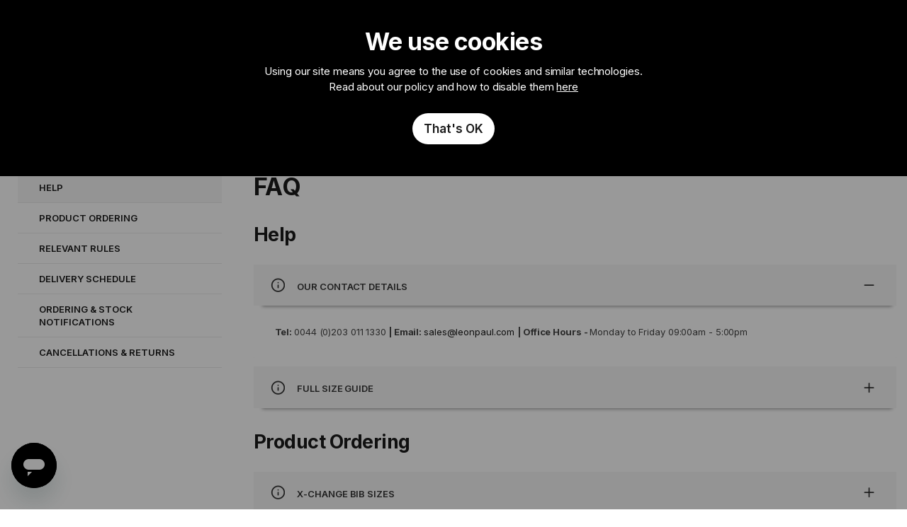

--- FILE ---
content_type: text/html; charset=UTF-8
request_url: https://www.leonpaul.com/faq
body_size: 53171
content:
<!doctype html>
<html lang="en">
    <head >
        <script>
    var LOCALE = 'en\u002DGB';
    var BASE_URL = 'https\u003A\u002F\u002Fwww.leonpaul.com\u002F';
    var require = {
        'baseUrl': 'https\u003A\u002F\u002Fwww.leonpaul.com\u002Fstatic\u002Fversion1768465078\u002Ffrontend\u002FDevelo\u002Fleonpaul\u002Fen_GB'
    };</script>        <meta charset="utf-8"/><script type="text/javascript">(window.NREUM||(NREUM={})).init={privacy:{cookies_enabled:true},ajax:{deny_list:["bam.eu01.nr-data.net"]},feature_flags:["soft_nav"],distributed_tracing:{enabled:true}};(window.NREUM||(NREUM={})).loader_config={agentID:"538626521",accountID:"4622545",trustKey:"4622545",xpid:"UAAFU1NXDRAFV1JTDwgEXlM=",licenseKey:"NRJS-8d987dbe0d793faa77b",applicationID:"533189387",browserID:"538626521"};;/*! For license information please see nr-loader-spa-1.308.0.min.js.LICENSE.txt */
(()=>{var e,t,r={384:(e,t,r)=>{"use strict";r.d(t,{NT:()=>a,US:()=>u,Zm:()=>o,bQ:()=>d,dV:()=>c,pV:()=>l});var n=r(6154),i=r(1863),s=r(1910);const a={beacon:"bam.nr-data.net",errorBeacon:"bam.nr-data.net"};function o(){return n.gm.NREUM||(n.gm.NREUM={}),void 0===n.gm.newrelic&&(n.gm.newrelic=n.gm.NREUM),n.gm.NREUM}function c(){let e=o();return e.o||(e.o={ST:n.gm.setTimeout,SI:n.gm.setImmediate||n.gm.setInterval,CT:n.gm.clearTimeout,XHR:n.gm.XMLHttpRequest,REQ:n.gm.Request,EV:n.gm.Event,PR:n.gm.Promise,MO:n.gm.MutationObserver,FETCH:n.gm.fetch,WS:n.gm.WebSocket},(0,s.i)(...Object.values(e.o))),e}function d(e,t){let r=o();r.initializedAgents??={},t.initializedAt={ms:(0,i.t)(),date:new Date},r.initializedAgents[e]=t}function u(e,t){o()[e]=t}function l(){return function(){let e=o();const t=e.info||{};e.info={beacon:a.beacon,errorBeacon:a.errorBeacon,...t}}(),function(){let e=o();const t=e.init||{};e.init={...t}}(),c(),function(){let e=o();const t=e.loader_config||{};e.loader_config={...t}}(),o()}},782:(e,t,r)=>{"use strict";r.d(t,{T:()=>n});const n=r(860).K7.pageViewTiming},860:(e,t,r)=>{"use strict";r.d(t,{$J:()=>u,K7:()=>c,P3:()=>d,XX:()=>i,Yy:()=>o,df:()=>s,qY:()=>n,v4:()=>a});const n="events",i="jserrors",s="browser/blobs",a="rum",o="browser/logs",c={ajax:"ajax",genericEvents:"generic_events",jserrors:i,logging:"logging",metrics:"metrics",pageAction:"page_action",pageViewEvent:"page_view_event",pageViewTiming:"page_view_timing",sessionReplay:"session_replay",sessionTrace:"session_trace",softNav:"soft_navigations",spa:"spa"},d={[c.pageViewEvent]:1,[c.pageViewTiming]:2,[c.metrics]:3,[c.jserrors]:4,[c.spa]:5,[c.ajax]:6,[c.sessionTrace]:7,[c.softNav]:8,[c.sessionReplay]:9,[c.logging]:10,[c.genericEvents]:11},u={[c.pageViewEvent]:a,[c.pageViewTiming]:n,[c.ajax]:n,[c.spa]:n,[c.softNav]:n,[c.metrics]:i,[c.jserrors]:i,[c.sessionTrace]:s,[c.sessionReplay]:s,[c.logging]:o,[c.genericEvents]:"ins"}},944:(e,t,r)=>{"use strict";r.d(t,{R:()=>i});var n=r(3241);function i(e,t){"function"==typeof console.debug&&(console.debug("New Relic Warning: https://github.com/newrelic/newrelic-browser-agent/blob/main/docs/warning-codes.md#".concat(e),t),(0,n.W)({agentIdentifier:null,drained:null,type:"data",name:"warn",feature:"warn",data:{code:e,secondary:t}}))}},993:(e,t,r)=>{"use strict";r.d(t,{A$:()=>s,ET:()=>a,TZ:()=>o,p_:()=>i});var n=r(860);const i={ERROR:"ERROR",WARN:"WARN",INFO:"INFO",DEBUG:"DEBUG",TRACE:"TRACE"},s={OFF:0,ERROR:1,WARN:2,INFO:3,DEBUG:4,TRACE:5},a="log",o=n.K7.logging},1541:(e,t,r)=>{"use strict";r.d(t,{U:()=>i,f:()=>n});const n={MFE:"MFE",BA:"BA"};function i(e,t){if(2!==t?.harvestEndpointVersion)return{};const r=t.agentRef.runtime.appMetadata.agents[0].entityGuid;return e?{"source.id":e.id,"source.name":e.name,"source.type":e.type,"parent.id":e.parent?.id||r,"parent.type":e.parent?.type||n.BA}:{"entity.guid":r,appId:t.agentRef.info.applicationID}}},1687:(e,t,r)=>{"use strict";r.d(t,{Ak:()=>d,Ze:()=>h,x3:()=>u});var n=r(3241),i=r(7836),s=r(3606),a=r(860),o=r(2646);const c={};function d(e,t){const r={staged:!1,priority:a.P3[t]||0};l(e),c[e].get(t)||c[e].set(t,r)}function u(e,t){e&&c[e]&&(c[e].get(t)&&c[e].delete(t),p(e,t,!1),c[e].size&&f(e))}function l(e){if(!e)throw new Error("agentIdentifier required");c[e]||(c[e]=new Map)}function h(e="",t="feature",r=!1){if(l(e),!e||!c[e].get(t)||r)return p(e,t);c[e].get(t).staged=!0,f(e)}function f(e){const t=Array.from(c[e]);t.every(([e,t])=>t.staged)&&(t.sort((e,t)=>e[1].priority-t[1].priority),t.forEach(([t])=>{c[e].delete(t),p(e,t)}))}function p(e,t,r=!0){const a=e?i.ee.get(e):i.ee,c=s.i.handlers;if(!a.aborted&&a.backlog&&c){if((0,n.W)({agentIdentifier:e,type:"lifecycle",name:"drain",feature:t}),r){const e=a.backlog[t],r=c[t];if(r){for(let t=0;e&&t<e.length;++t)g(e[t],r);Object.entries(r).forEach(([e,t])=>{Object.values(t||{}).forEach(t=>{t[0]?.on&&t[0]?.context()instanceof o.y&&t[0].on(e,t[1])})})}}a.isolatedBacklog||delete c[t],a.backlog[t]=null,a.emit("drain-"+t,[])}}function g(e,t){var r=e[1];Object.values(t[r]||{}).forEach(t=>{var r=e[0];if(t[0]===r){var n=t[1],i=e[3],s=e[2];n.apply(i,s)}})}},1738:(e,t,r)=>{"use strict";r.d(t,{U:()=>f,Y:()=>h});var n=r(3241),i=r(9908),s=r(1863),a=r(944),o=r(5701),c=r(3969),d=r(8362),u=r(860),l=r(4261);function h(e,t,r,s){const h=s||r;!h||h[e]&&h[e]!==d.d.prototype[e]||(h[e]=function(){(0,i.p)(c.xV,["API/"+e+"/called"],void 0,u.K7.metrics,r.ee),(0,n.W)({agentIdentifier:r.agentIdentifier,drained:!!o.B?.[r.agentIdentifier],type:"data",name:"api",feature:l.Pl+e,data:{}});try{return t.apply(this,arguments)}catch(e){(0,a.R)(23,e)}})}function f(e,t,r,n,a){const o=e.info;null===r?delete o.jsAttributes[t]:o.jsAttributes[t]=r,(a||null===r)&&(0,i.p)(l.Pl+n,[(0,s.t)(),t,r],void 0,"session",e.ee)}},1741:(e,t,r)=>{"use strict";r.d(t,{W:()=>s});var n=r(944),i=r(4261);class s{#e(e,...t){if(this[e]!==s.prototype[e])return this[e](...t);(0,n.R)(35,e)}addPageAction(e,t){return this.#e(i.hG,e,t)}register(e){return this.#e(i.eY,e)}recordCustomEvent(e,t){return this.#e(i.fF,e,t)}setPageViewName(e,t){return this.#e(i.Fw,e,t)}setCustomAttribute(e,t,r){return this.#e(i.cD,e,t,r)}noticeError(e,t){return this.#e(i.o5,e,t)}setUserId(e,t=!1){return this.#e(i.Dl,e,t)}setApplicationVersion(e){return this.#e(i.nb,e)}setErrorHandler(e){return this.#e(i.bt,e)}addRelease(e,t){return this.#e(i.k6,e,t)}log(e,t){return this.#e(i.$9,e,t)}start(){return this.#e(i.d3)}finished(e){return this.#e(i.BL,e)}recordReplay(){return this.#e(i.CH)}pauseReplay(){return this.#e(i.Tb)}addToTrace(e){return this.#e(i.U2,e)}setCurrentRouteName(e){return this.#e(i.PA,e)}interaction(e){return this.#e(i.dT,e)}wrapLogger(e,t,r){return this.#e(i.Wb,e,t,r)}measure(e,t){return this.#e(i.V1,e,t)}consent(e){return this.#e(i.Pv,e)}}},1863:(e,t,r)=>{"use strict";function n(){return Math.floor(performance.now())}r.d(t,{t:()=>n})},1910:(e,t,r)=>{"use strict";r.d(t,{i:()=>s});var n=r(944);const i=new Map;function s(...e){return e.every(e=>{if(i.has(e))return i.get(e);const t="function"==typeof e?e.toString():"",r=t.includes("[native code]"),s=t.includes("nrWrapper");return r||s||(0,n.R)(64,e?.name||t),i.set(e,r),r})}},2555:(e,t,r)=>{"use strict";r.d(t,{D:()=>o,f:()=>a});var n=r(384),i=r(8122);const s={beacon:n.NT.beacon,errorBeacon:n.NT.errorBeacon,licenseKey:void 0,applicationID:void 0,sa:void 0,queueTime:void 0,applicationTime:void 0,ttGuid:void 0,user:void 0,account:void 0,product:void 0,extra:void 0,jsAttributes:{},userAttributes:void 0,atts:void 0,transactionName:void 0,tNamePlain:void 0};function a(e){try{return!!e.licenseKey&&!!e.errorBeacon&&!!e.applicationID}catch(e){return!1}}const o=e=>(0,i.a)(e,s)},2614:(e,t,r)=>{"use strict";r.d(t,{BB:()=>a,H3:()=>n,g:()=>d,iL:()=>c,tS:()=>o,uh:()=>i,wk:()=>s});const n="NRBA",i="SESSION",s=144e5,a=18e5,o={STARTED:"session-started",PAUSE:"session-pause",RESET:"session-reset",RESUME:"session-resume",UPDATE:"session-update"},c={SAME_TAB:"same-tab",CROSS_TAB:"cross-tab"},d={OFF:0,FULL:1,ERROR:2}},2646:(e,t,r)=>{"use strict";r.d(t,{y:()=>n});class n{constructor(e){this.contextId=e}}},2843:(e,t,r)=>{"use strict";r.d(t,{G:()=>s,u:()=>i});var n=r(3878);function i(e,t=!1,r,i){(0,n.DD)("visibilitychange",function(){if(t)return void("hidden"===document.visibilityState&&e());e(document.visibilityState)},r,i)}function s(e,t,r){(0,n.sp)("pagehide",e,t,r)}},3241:(e,t,r)=>{"use strict";r.d(t,{W:()=>s});var n=r(6154);const i="newrelic";function s(e={}){try{n.gm.dispatchEvent(new CustomEvent(i,{detail:e}))}catch(e){}}},3304:(e,t,r)=>{"use strict";r.d(t,{A:()=>s});var n=r(7836);const i=()=>{const e=new WeakSet;return(t,r)=>{if("object"==typeof r&&null!==r){if(e.has(r))return;e.add(r)}return r}};function s(e){try{return JSON.stringify(e,i())??""}catch(e){try{n.ee.emit("internal-error",[e])}catch(e){}return""}}},3333:(e,t,r)=>{"use strict";r.d(t,{$v:()=>u,TZ:()=>n,Xh:()=>c,Zp:()=>i,kd:()=>d,mq:()=>o,nf:()=>a,qN:()=>s});const n=r(860).K7.genericEvents,i=["auxclick","click","copy","keydown","paste","scrollend"],s=["focus","blur"],a=4,o=1e3,c=2e3,d=["PageAction","UserAction","BrowserPerformance"],u={RESOURCES:"experimental.resources",REGISTER:"register"}},3434:(e,t,r)=>{"use strict";r.d(t,{Jt:()=>s,YM:()=>d});var n=r(7836),i=r(5607);const s="nr@original:".concat(i.W),a=50;var o=Object.prototype.hasOwnProperty,c=!1;function d(e,t){return e||(e=n.ee),r.inPlace=function(e,t,n,i,s){n||(n="");const a="-"===n.charAt(0);for(let o=0;o<t.length;o++){const c=t[o],d=e[c];l(d)||(e[c]=r(d,a?c+n:n,i,c,s))}},r.flag=s,r;function r(t,r,n,c,d){return l(t)?t:(r||(r=""),nrWrapper[s]=t,function(e,t,r){if(Object.defineProperty&&Object.keys)try{return Object.keys(e).forEach(function(r){Object.defineProperty(t,r,{get:function(){return e[r]},set:function(t){return e[r]=t,t}})}),t}catch(e){u([e],r)}for(var n in e)o.call(e,n)&&(t[n]=e[n])}(t,nrWrapper,e),nrWrapper);function nrWrapper(){var s,o,l,h;let f;try{o=this,s=[...arguments],l="function"==typeof n?n(s,o):n||{}}catch(t){u([t,"",[s,o,c],l],e)}i(r+"start",[s,o,c],l,d);const p=performance.now();let g;try{return h=t.apply(o,s),g=performance.now(),h}catch(e){throw g=performance.now(),i(r+"err",[s,o,e],l,d),f=e,f}finally{const e=g-p,t={start:p,end:g,duration:e,isLongTask:e>=a,methodName:c,thrownError:f};t.isLongTask&&i("long-task",[t,o],l,d),i(r+"end",[s,o,h],l,d)}}}function i(r,n,i,s){if(!c||t){var a=c;c=!0;try{e.emit(r,n,i,t,s)}catch(t){u([t,r,n,i],e)}c=a}}}function u(e,t){t||(t=n.ee);try{t.emit("internal-error",e)}catch(e){}}function l(e){return!(e&&"function"==typeof e&&e.apply&&!e[s])}},3606:(e,t,r)=>{"use strict";r.d(t,{i:()=>s});var n=r(9908);s.on=a;var i=s.handlers={};function s(e,t,r,s){a(s||n.d,i,e,t,r)}function a(e,t,r,i,s){s||(s="feature"),e||(e=n.d);var a=t[s]=t[s]||{};(a[r]=a[r]||[]).push([e,i])}},3738:(e,t,r)=>{"use strict";r.d(t,{He:()=>i,Kp:()=>o,Lc:()=>d,Rz:()=>u,TZ:()=>n,bD:()=>s,d3:()=>a,jx:()=>l,sl:()=>h,uP:()=>c});const n=r(860).K7.sessionTrace,i="bstResource",s="resource",a="-start",o="-end",c="fn"+a,d="fn"+o,u="pushState",l=1e3,h=3e4},3785:(e,t,r)=>{"use strict";r.d(t,{R:()=>c,b:()=>d});var n=r(9908),i=r(1863),s=r(860),a=r(3969),o=r(993);function c(e,t,r={},c=o.p_.INFO,d=!0,u,l=(0,i.t)()){(0,n.p)(a.xV,["API/logging/".concat(c.toLowerCase(),"/called")],void 0,s.K7.metrics,e),(0,n.p)(o.ET,[l,t,r,c,d,u],void 0,s.K7.logging,e)}function d(e){return"string"==typeof e&&Object.values(o.p_).some(t=>t===e.toUpperCase().trim())}},3878:(e,t,r)=>{"use strict";function n(e,t){return{capture:e,passive:!1,signal:t}}function i(e,t,r=!1,i){window.addEventListener(e,t,n(r,i))}function s(e,t,r=!1,i){document.addEventListener(e,t,n(r,i))}r.d(t,{DD:()=>s,jT:()=>n,sp:()=>i})},3962:(e,t,r)=>{"use strict";r.d(t,{AM:()=>a,O2:()=>l,OV:()=>s,Qu:()=>h,TZ:()=>c,ih:()=>f,pP:()=>o,t1:()=>u,tC:()=>i,wD:()=>d});var n=r(860);const i=["click","keydown","submit"],s="popstate",a="api",o="initialPageLoad",c=n.K7.softNav,d=5e3,u=500,l={INITIAL_PAGE_LOAD:"",ROUTE_CHANGE:1,UNSPECIFIED:2},h={INTERACTION:1,AJAX:2,CUSTOM_END:3,CUSTOM_TRACER:4},f={IP:"in progress",PF:"pending finish",FIN:"finished",CAN:"cancelled"}},3969:(e,t,r)=>{"use strict";r.d(t,{TZ:()=>n,XG:()=>o,rs:()=>i,xV:()=>a,z_:()=>s});const n=r(860).K7.metrics,i="sm",s="cm",a="storeSupportabilityMetrics",o="storeEventMetrics"},4234:(e,t,r)=>{"use strict";r.d(t,{W:()=>s});var n=r(7836),i=r(1687);class s{constructor(e,t){this.agentIdentifier=e,this.ee=n.ee.get(e),this.featureName=t,this.blocked=!1}deregisterDrain(){(0,i.x3)(this.agentIdentifier,this.featureName)}}},4261:(e,t,r)=>{"use strict";r.d(t,{$9:()=>u,BL:()=>c,CH:()=>p,Dl:()=>R,Fw:()=>w,PA:()=>v,Pl:()=>n,Pv:()=>A,Tb:()=>h,U2:()=>a,V1:()=>E,Wb:()=>T,bt:()=>y,cD:()=>b,d3:()=>x,dT:()=>d,eY:()=>g,fF:()=>f,hG:()=>s,hw:()=>i,k6:()=>o,nb:()=>m,o5:()=>l});const n="api-",i=n+"ixn-",s="addPageAction",a="addToTrace",o="addRelease",c="finished",d="interaction",u="log",l="noticeError",h="pauseReplay",f="recordCustomEvent",p="recordReplay",g="register",m="setApplicationVersion",v="setCurrentRouteName",b="setCustomAttribute",y="setErrorHandler",w="setPageViewName",R="setUserId",x="start",T="wrapLogger",E="measure",A="consent"},5205:(e,t,r)=>{"use strict";r.d(t,{j:()=>S});var n=r(384),i=r(1741);var s=r(2555),a=r(3333);const o=e=>{if(!e||"string"!=typeof e)return!1;try{document.createDocumentFragment().querySelector(e)}catch{return!1}return!0};var c=r(2614),d=r(944),u=r(8122);const l="[data-nr-mask]",h=e=>(0,u.a)(e,(()=>{const e={feature_flags:[],experimental:{allow_registered_children:!1,resources:!1},mask_selector:"*",block_selector:"[data-nr-block]",mask_input_options:{color:!1,date:!1,"datetime-local":!1,email:!1,month:!1,number:!1,range:!1,search:!1,tel:!1,text:!1,time:!1,url:!1,week:!1,textarea:!1,select:!1,password:!0}};return{ajax:{deny_list:void 0,block_internal:!0,enabled:!0,autoStart:!0},api:{get allow_registered_children(){return e.feature_flags.includes(a.$v.REGISTER)||e.experimental.allow_registered_children},set allow_registered_children(t){e.experimental.allow_registered_children=t},duplicate_registered_data:!1},browser_consent_mode:{enabled:!1},distributed_tracing:{enabled:void 0,exclude_newrelic_header:void 0,cors_use_newrelic_header:void 0,cors_use_tracecontext_headers:void 0,allowed_origins:void 0},get feature_flags(){return e.feature_flags},set feature_flags(t){e.feature_flags=t},generic_events:{enabled:!0,autoStart:!0},harvest:{interval:30},jserrors:{enabled:!0,autoStart:!0},logging:{enabled:!0,autoStart:!0},metrics:{enabled:!0,autoStart:!0},obfuscate:void 0,page_action:{enabled:!0},page_view_event:{enabled:!0,autoStart:!0},page_view_timing:{enabled:!0,autoStart:!0},performance:{capture_marks:!1,capture_measures:!1,capture_detail:!0,resources:{get enabled(){return e.feature_flags.includes(a.$v.RESOURCES)||e.experimental.resources},set enabled(t){e.experimental.resources=t},asset_types:[],first_party_domains:[],ignore_newrelic:!0}},privacy:{cookies_enabled:!0},proxy:{assets:void 0,beacon:void 0},session:{expiresMs:c.wk,inactiveMs:c.BB},session_replay:{autoStart:!0,enabled:!1,preload:!1,sampling_rate:10,error_sampling_rate:100,collect_fonts:!1,inline_images:!1,fix_stylesheets:!0,mask_all_inputs:!0,get mask_text_selector(){return e.mask_selector},set mask_text_selector(t){o(t)?e.mask_selector="".concat(t,",").concat(l):""===t||null===t?e.mask_selector=l:(0,d.R)(5,t)},get block_class(){return"nr-block"},get ignore_class(){return"nr-ignore"},get mask_text_class(){return"nr-mask"},get block_selector(){return e.block_selector},set block_selector(t){o(t)?e.block_selector+=",".concat(t):""!==t&&(0,d.R)(6,t)},get mask_input_options(){return e.mask_input_options},set mask_input_options(t){t&&"object"==typeof t?e.mask_input_options={...t,password:!0}:(0,d.R)(7,t)}},session_trace:{enabled:!0,autoStart:!0},soft_navigations:{enabled:!0,autoStart:!0},spa:{enabled:!0,autoStart:!0},ssl:void 0,user_actions:{enabled:!0,elementAttributes:["id","className","tagName","type"]}}})());var f=r(6154),p=r(9324);let g=0;const m={buildEnv:p.F3,distMethod:p.Xs,version:p.xv,originTime:f.WN},v={consented:!1},b={appMetadata:{},get consented(){return this.session?.state?.consent||v.consented},set consented(e){v.consented=e},customTransaction:void 0,denyList:void 0,disabled:!1,harvester:void 0,isolatedBacklog:!1,isRecording:!1,loaderType:void 0,maxBytes:3e4,obfuscator:void 0,onerror:void 0,ptid:void 0,releaseIds:{},session:void 0,timeKeeper:void 0,registeredEntities:[],jsAttributesMetadata:{bytes:0},get harvestCount(){return++g}},y=e=>{const t=(0,u.a)(e,b),r=Object.keys(m).reduce((e,t)=>(e[t]={value:m[t],writable:!1,configurable:!0,enumerable:!0},e),{});return Object.defineProperties(t,r)};var w=r(5701);const R=e=>{const t=e.startsWith("http");e+="/",r.p=t?e:"https://"+e};var x=r(7836),T=r(3241);const E={accountID:void 0,trustKey:void 0,agentID:void 0,licenseKey:void 0,applicationID:void 0,xpid:void 0},A=e=>(0,u.a)(e,E),_=new Set;function S(e,t={},r,a){let{init:o,info:c,loader_config:d,runtime:u={},exposed:l=!0}=t;if(!c){const e=(0,n.pV)();o=e.init,c=e.info,d=e.loader_config}e.init=h(o||{}),e.loader_config=A(d||{}),c.jsAttributes??={},f.bv&&(c.jsAttributes.isWorker=!0),e.info=(0,s.D)(c);const p=e.init,g=[c.beacon,c.errorBeacon];_.has(e.agentIdentifier)||(p.proxy.assets&&(R(p.proxy.assets),g.push(p.proxy.assets)),p.proxy.beacon&&g.push(p.proxy.beacon),e.beacons=[...g],function(e){const t=(0,n.pV)();Object.getOwnPropertyNames(i.W.prototype).forEach(r=>{const n=i.W.prototype[r];if("function"!=typeof n||"constructor"===n)return;let s=t[r];e[r]&&!1!==e.exposed&&"micro-agent"!==e.runtime?.loaderType&&(t[r]=(...t)=>{const n=e[r](...t);return s?s(...t):n})})}(e),(0,n.US)("activatedFeatures",w.B)),u.denyList=[...p.ajax.deny_list||[],...p.ajax.block_internal?g:[]],u.ptid=e.agentIdentifier,u.loaderType=r,e.runtime=y(u),_.has(e.agentIdentifier)||(e.ee=x.ee.get(e.agentIdentifier),e.exposed=l,(0,T.W)({agentIdentifier:e.agentIdentifier,drained:!!w.B?.[e.agentIdentifier],type:"lifecycle",name:"initialize",feature:void 0,data:e.config})),_.add(e.agentIdentifier)}},5270:(e,t,r)=>{"use strict";r.d(t,{Aw:()=>a,SR:()=>s,rF:()=>o});var n=r(384),i=r(7767);function s(e){return!!(0,n.dV)().o.MO&&(0,i.V)(e)&&!0===e?.session_trace.enabled}function a(e){return!0===e?.session_replay.preload&&s(e)}function o(e,t){try{if("string"==typeof t?.type){if("password"===t.type.toLowerCase())return"*".repeat(e?.length||0);if(void 0!==t?.dataset?.nrUnmask||t?.classList?.contains("nr-unmask"))return e}}catch(e){}return"string"==typeof e?e.replace(/[\S]/g,"*"):"*".repeat(e?.length||0)}},5289:(e,t,r)=>{"use strict";r.d(t,{GG:()=>a,Qr:()=>c,sB:()=>o});var n=r(3878),i=r(6389);function s(){return"undefined"==typeof document||"complete"===document.readyState}function a(e,t){if(s())return e();const r=(0,i.J)(e),a=setInterval(()=>{s()&&(clearInterval(a),r())},500);(0,n.sp)("load",r,t)}function o(e){if(s())return e();(0,n.DD)("DOMContentLoaded",e)}function c(e){if(s())return e();(0,n.sp)("popstate",e)}},5607:(e,t,r)=>{"use strict";r.d(t,{W:()=>n});const n=(0,r(9566).bz)()},5701:(e,t,r)=>{"use strict";r.d(t,{B:()=>s,t:()=>a});var n=r(3241);const i=new Set,s={};function a(e,t){const r=t.agentIdentifier;s[r]??={},e&&"object"==typeof e&&(i.has(r)||(t.ee.emit("rumresp",[e]),s[r]=e,i.add(r),(0,n.W)({agentIdentifier:r,loaded:!0,drained:!0,type:"lifecycle",name:"load",feature:void 0,data:e})))}},6154:(e,t,r)=>{"use strict";r.d(t,{OF:()=>d,RI:()=>i,WN:()=>h,bv:()=>s,eN:()=>f,gm:()=>a,lR:()=>l,m:()=>c,mw:()=>o,sb:()=>u});var n=r(1863);const i="undefined"!=typeof window&&!!window.document,s="undefined"!=typeof WorkerGlobalScope&&("undefined"!=typeof self&&self instanceof WorkerGlobalScope&&self.navigator instanceof WorkerNavigator||"undefined"!=typeof globalThis&&globalThis instanceof WorkerGlobalScope&&globalThis.navigator instanceof WorkerNavigator),a=i?window:"undefined"!=typeof WorkerGlobalScope&&("undefined"!=typeof self&&self instanceof WorkerGlobalScope&&self||"undefined"!=typeof globalThis&&globalThis instanceof WorkerGlobalScope&&globalThis),o=Boolean("hidden"===a?.document?.visibilityState),c=""+a?.location,d=/iPad|iPhone|iPod/.test(a.navigator?.userAgent),u=d&&"undefined"==typeof SharedWorker,l=(()=>{const e=a.navigator?.userAgent?.match(/Firefox[/\s](\d+\.\d+)/);return Array.isArray(e)&&e.length>=2?+e[1]:0})(),h=Date.now()-(0,n.t)(),f=()=>"undefined"!=typeof PerformanceNavigationTiming&&a?.performance?.getEntriesByType("navigation")?.[0]?.responseStart},6344:(e,t,r)=>{"use strict";r.d(t,{BB:()=>u,Qb:()=>l,TZ:()=>i,Ug:()=>a,Vh:()=>s,_s:()=>o,bc:()=>d,yP:()=>c});var n=r(2614);const i=r(860).K7.sessionReplay,s="errorDuringReplay",a=.12,o={DomContentLoaded:0,Load:1,FullSnapshot:2,IncrementalSnapshot:3,Meta:4,Custom:5},c={[n.g.ERROR]:15e3,[n.g.FULL]:3e5,[n.g.OFF]:0},d={RESET:{message:"Session was reset",sm:"Reset"},IMPORT:{message:"Recorder failed to import",sm:"Import"},TOO_MANY:{message:"429: Too Many Requests",sm:"Too-Many"},TOO_BIG:{message:"Payload was too large",sm:"Too-Big"},CROSS_TAB:{message:"Session Entity was set to OFF on another tab",sm:"Cross-Tab"},ENTITLEMENTS:{message:"Session Replay is not allowed and will not be started",sm:"Entitlement"}},u=5e3,l={API:"api",RESUME:"resume",SWITCH_TO_FULL:"switchToFull",INITIALIZE:"initialize",PRELOAD:"preload"}},6389:(e,t,r)=>{"use strict";function n(e,t=500,r={}){const n=r?.leading||!1;let i;return(...r)=>{n&&void 0===i&&(e.apply(this,r),i=setTimeout(()=>{i=clearTimeout(i)},t)),n||(clearTimeout(i),i=setTimeout(()=>{e.apply(this,r)},t))}}function i(e){let t=!1;return(...r)=>{t||(t=!0,e.apply(this,r))}}r.d(t,{J:()=>i,s:()=>n})},6630:(e,t,r)=>{"use strict";r.d(t,{T:()=>n});const n=r(860).K7.pageViewEvent},6774:(e,t,r)=>{"use strict";r.d(t,{T:()=>n});const n=r(860).K7.jserrors},7295:(e,t,r)=>{"use strict";r.d(t,{Xv:()=>a,gX:()=>i,iW:()=>s});var n=[];function i(e){if(!e||s(e))return!1;if(0===n.length)return!0;if("*"===n[0].hostname)return!1;for(var t=0;t<n.length;t++){var r=n[t];if(r.hostname.test(e.hostname)&&r.pathname.test(e.pathname))return!1}return!0}function s(e){return void 0===e.hostname}function a(e){if(n=[],e&&e.length)for(var t=0;t<e.length;t++){let r=e[t];if(!r)continue;if("*"===r)return void(n=[{hostname:"*"}]);0===r.indexOf("http://")?r=r.substring(7):0===r.indexOf("https://")&&(r=r.substring(8));const i=r.indexOf("/");let s,a;i>0?(s=r.substring(0,i),a=r.substring(i)):(s=r,a="*");let[c]=s.split(":");n.push({hostname:o(c),pathname:o(a,!0)})}}function o(e,t=!1){const r=e.replace(/[.+?^${}()|[\]\\]/g,e=>"\\"+e).replace(/\*/g,".*?");return new RegExp((t?"^":"")+r+"$")}},7485:(e,t,r)=>{"use strict";r.d(t,{D:()=>i});var n=r(6154);function i(e){if(0===(e||"").indexOf("data:"))return{protocol:"data"};try{const t=new URL(e,location.href),r={port:t.port,hostname:t.hostname,pathname:t.pathname,search:t.search,protocol:t.protocol.slice(0,t.protocol.indexOf(":")),sameOrigin:t.protocol===n.gm?.location?.protocol&&t.host===n.gm?.location?.host};return r.port&&""!==r.port||("http:"===t.protocol&&(r.port="80"),"https:"===t.protocol&&(r.port="443")),r.pathname&&""!==r.pathname?r.pathname.startsWith("/")||(r.pathname="/".concat(r.pathname)):r.pathname="/",r}catch(e){return{}}}},7699:(e,t,r)=>{"use strict";r.d(t,{It:()=>s,KC:()=>o,No:()=>i,qh:()=>a});var n=r(860);const i=16e3,s=1e6,a="SESSION_ERROR",o={[n.K7.logging]:!0,[n.K7.genericEvents]:!1,[n.K7.jserrors]:!1,[n.K7.ajax]:!1}},7767:(e,t,r)=>{"use strict";r.d(t,{V:()=>i});var n=r(6154);const i=e=>n.RI&&!0===e?.privacy.cookies_enabled},7836:(e,t,r)=>{"use strict";r.d(t,{P:()=>o,ee:()=>c});var n=r(384),i=r(8990),s=r(2646),a=r(5607);const o="nr@context:".concat(a.W),c=function e(t,r){var n={},a={},u={},l=!1;try{l=16===r.length&&d.initializedAgents?.[r]?.runtime.isolatedBacklog}catch(e){}var h={on:p,addEventListener:p,removeEventListener:function(e,t){var r=n[e];if(!r)return;for(var i=0;i<r.length;i++)r[i]===t&&r.splice(i,1)},emit:function(e,r,n,i,s){!1!==s&&(s=!0);if(c.aborted&&!i)return;t&&s&&t.emit(e,r,n);var o=f(n);g(e).forEach(e=>{e.apply(o,r)});var d=v()[a[e]];d&&d.push([h,e,r,o]);return o},get:m,listeners:g,context:f,buffer:function(e,t){const r=v();if(t=t||"feature",h.aborted)return;Object.entries(e||{}).forEach(([e,n])=>{a[n]=t,t in r||(r[t]=[])})},abort:function(){h._aborted=!0,Object.keys(h.backlog).forEach(e=>{delete h.backlog[e]})},isBuffering:function(e){return!!v()[a[e]]},debugId:r,backlog:l?{}:t&&"object"==typeof t.backlog?t.backlog:{},isolatedBacklog:l};return Object.defineProperty(h,"aborted",{get:()=>{let e=h._aborted||!1;return e||(t&&(e=t.aborted),e)}}),h;function f(e){return e&&e instanceof s.y?e:e?(0,i.I)(e,o,()=>new s.y(o)):new s.y(o)}function p(e,t){n[e]=g(e).concat(t)}function g(e){return n[e]||[]}function m(t){return u[t]=u[t]||e(h,t)}function v(){return h.backlog}}(void 0,"globalEE"),d=(0,n.Zm)();d.ee||(d.ee=c)},8122:(e,t,r)=>{"use strict";r.d(t,{a:()=>i});var n=r(944);function i(e,t){try{if(!e||"object"!=typeof e)return(0,n.R)(3);if(!t||"object"!=typeof t)return(0,n.R)(4);const r=Object.create(Object.getPrototypeOf(t),Object.getOwnPropertyDescriptors(t)),s=0===Object.keys(r).length?e:r;for(let a in s)if(void 0!==e[a])try{if(null===e[a]){r[a]=null;continue}Array.isArray(e[a])&&Array.isArray(t[a])?r[a]=Array.from(new Set([...e[a],...t[a]])):"object"==typeof e[a]&&"object"==typeof t[a]?r[a]=i(e[a],t[a]):r[a]=e[a]}catch(e){r[a]||(0,n.R)(1,e)}return r}catch(e){(0,n.R)(2,e)}}},8139:(e,t,r)=>{"use strict";r.d(t,{u:()=>h});var n=r(7836),i=r(3434),s=r(8990),a=r(6154);const o={},c=a.gm.XMLHttpRequest,d="addEventListener",u="removeEventListener",l="nr@wrapped:".concat(n.P);function h(e){var t=function(e){return(e||n.ee).get("events")}(e);if(o[t.debugId]++)return t;o[t.debugId]=1;var r=(0,i.YM)(t,!0);function h(e){r.inPlace(e,[d,u],"-",p)}function p(e,t){return e[1]}return"getPrototypeOf"in Object&&(a.RI&&f(document,h),c&&f(c.prototype,h),f(a.gm,h)),t.on(d+"-start",function(e,t){var n=e[1];if(null!==n&&("function"==typeof n||"object"==typeof n)&&"newrelic"!==e[0]){var i=(0,s.I)(n,l,function(){var e={object:function(){if("function"!=typeof n.handleEvent)return;return n.handleEvent.apply(n,arguments)},function:n}[typeof n];return e?r(e,"fn-",null,e.name||"anonymous"):n});this.wrapped=e[1]=i}}),t.on(u+"-start",function(e){e[1]=this.wrapped||e[1]}),t}function f(e,t,...r){let n=e;for(;"object"==typeof n&&!Object.prototype.hasOwnProperty.call(n,d);)n=Object.getPrototypeOf(n);n&&t(n,...r)}},8362:(e,t,r)=>{"use strict";r.d(t,{d:()=>s});var n=r(9566),i=r(1741);class s extends i.W{agentIdentifier=(0,n.LA)(16)}},8374:(e,t,r)=>{r.nc=(()=>{try{return document?.currentScript?.nonce}catch(e){}return""})()},8990:(e,t,r)=>{"use strict";r.d(t,{I:()=>i});var n=Object.prototype.hasOwnProperty;function i(e,t,r){if(n.call(e,t))return e[t];var i=r();if(Object.defineProperty&&Object.keys)try{return Object.defineProperty(e,t,{value:i,writable:!0,enumerable:!1}),i}catch(e){}return e[t]=i,i}},9119:(e,t,r)=>{"use strict";r.d(t,{L:()=>s});var n=/([^?#]*)[^#]*(#[^?]*|$).*/,i=/([^?#]*)().*/;function s(e,t){return e?e.replace(t?n:i,"$1$2"):e}},9300:(e,t,r)=>{"use strict";r.d(t,{T:()=>n});const n=r(860).K7.ajax},9324:(e,t,r)=>{"use strict";r.d(t,{AJ:()=>a,F3:()=>i,Xs:()=>s,Yq:()=>o,xv:()=>n});const n="1.308.0",i="PROD",s="CDN",a="@newrelic/rrweb",o="1.0.1"},9566:(e,t,r)=>{"use strict";r.d(t,{LA:()=>o,ZF:()=>c,bz:()=>a,el:()=>d});var n=r(6154);const i="xxxxxxxx-xxxx-4xxx-yxxx-xxxxxxxxxxxx";function s(e,t){return e?15&e[t]:16*Math.random()|0}function a(){const e=n.gm?.crypto||n.gm?.msCrypto;let t,r=0;return e&&e.getRandomValues&&(t=e.getRandomValues(new Uint8Array(30))),i.split("").map(e=>"x"===e?s(t,r++).toString(16):"y"===e?(3&s()|8).toString(16):e).join("")}function o(e){const t=n.gm?.crypto||n.gm?.msCrypto;let r,i=0;t&&t.getRandomValues&&(r=t.getRandomValues(new Uint8Array(e)));const a=[];for(var o=0;o<e;o++)a.push(s(r,i++).toString(16));return a.join("")}function c(){return o(16)}function d(){return o(32)}},9908:(e,t,r)=>{"use strict";r.d(t,{d:()=>n,p:()=>i});var n=r(7836).ee.get("handle");function i(e,t,r,i,s){s?(s.buffer([e],i),s.emit(e,t,r)):(n.buffer([e],i),n.emit(e,t,r))}}},n={};function i(e){var t=n[e];if(void 0!==t)return t.exports;var s=n[e]={exports:{}};return r[e](s,s.exports,i),s.exports}i.m=r,i.d=(e,t)=>{for(var r in t)i.o(t,r)&&!i.o(e,r)&&Object.defineProperty(e,r,{enumerable:!0,get:t[r]})},i.f={},i.e=e=>Promise.all(Object.keys(i.f).reduce((t,r)=>(i.f[r](e,t),t),[])),i.u=e=>({212:"nr-spa-compressor",249:"nr-spa-recorder",478:"nr-spa"}[e]+"-1.308.0.min.js"),i.o=(e,t)=>Object.prototype.hasOwnProperty.call(e,t),e={},t="NRBA-1.308.0.PROD:",i.l=(r,n,s,a)=>{if(e[r])e[r].push(n);else{var o,c;if(void 0!==s)for(var d=document.getElementsByTagName("script"),u=0;u<d.length;u++){var l=d[u];if(l.getAttribute("src")==r||l.getAttribute("data-webpack")==t+s){o=l;break}}if(!o){c=!0;var h={478:"sha512-RSfSVnmHk59T/uIPbdSE0LPeqcEdF4/+XhfJdBuccH5rYMOEZDhFdtnh6X6nJk7hGpzHd9Ujhsy7lZEz/ORYCQ==",249:"sha512-ehJXhmntm85NSqW4MkhfQqmeKFulra3klDyY0OPDUE+sQ3GokHlPh1pmAzuNy//3j4ac6lzIbmXLvGQBMYmrkg==",212:"sha512-B9h4CR46ndKRgMBcK+j67uSR2RCnJfGefU+A7FrgR/k42ovXy5x/MAVFiSvFxuVeEk/pNLgvYGMp1cBSK/G6Fg=="};(o=document.createElement("script")).charset="utf-8",i.nc&&o.setAttribute("nonce",i.nc),o.setAttribute("data-webpack",t+s),o.src=r,0!==o.src.indexOf(window.location.origin+"/")&&(o.crossOrigin="anonymous"),h[a]&&(o.integrity=h[a])}e[r]=[n];var f=(t,n)=>{o.onerror=o.onload=null,clearTimeout(p);var i=e[r];if(delete e[r],o.parentNode&&o.parentNode.removeChild(o),i&&i.forEach(e=>e(n)),t)return t(n)},p=setTimeout(f.bind(null,void 0,{type:"timeout",target:o}),12e4);o.onerror=f.bind(null,o.onerror),o.onload=f.bind(null,o.onload),c&&document.head.appendChild(o)}},i.r=e=>{"undefined"!=typeof Symbol&&Symbol.toStringTag&&Object.defineProperty(e,Symbol.toStringTag,{value:"Module"}),Object.defineProperty(e,"__esModule",{value:!0})},i.p="https://js-agent.newrelic.com/",(()=>{var e={38:0,788:0};i.f.j=(t,r)=>{var n=i.o(e,t)?e[t]:void 0;if(0!==n)if(n)r.push(n[2]);else{var s=new Promise((r,i)=>n=e[t]=[r,i]);r.push(n[2]=s);var a=i.p+i.u(t),o=new Error;i.l(a,r=>{if(i.o(e,t)&&(0!==(n=e[t])&&(e[t]=void 0),n)){var s=r&&("load"===r.type?"missing":r.type),a=r&&r.target&&r.target.src;o.message="Loading chunk "+t+" failed: ("+s+": "+a+")",o.name="ChunkLoadError",o.type=s,o.request=a,n[1](o)}},"chunk-"+t,t)}};var t=(t,r)=>{var n,s,[a,o,c]=r,d=0;if(a.some(t=>0!==e[t])){for(n in o)i.o(o,n)&&(i.m[n]=o[n]);if(c)c(i)}for(t&&t(r);d<a.length;d++)s=a[d],i.o(e,s)&&e[s]&&e[s][0](),e[s]=0},r=self["webpackChunk:NRBA-1.308.0.PROD"]=self["webpackChunk:NRBA-1.308.0.PROD"]||[];r.forEach(t.bind(null,0)),r.push=t.bind(null,r.push.bind(r))})(),(()=>{"use strict";i(8374);var e=i(8362),t=i(860);const r=Object.values(t.K7);var n=i(5205);var s=i(9908),a=i(1863),o=i(4261),c=i(1738);var d=i(1687),u=i(4234),l=i(5289),h=i(6154),f=i(944),p=i(5270),g=i(7767),m=i(6389),v=i(7699);class b extends u.W{constructor(e,t){super(e.agentIdentifier,t),this.agentRef=e,this.abortHandler=void 0,this.featAggregate=void 0,this.loadedSuccessfully=void 0,this.onAggregateImported=new Promise(e=>{this.loadedSuccessfully=e}),this.deferred=Promise.resolve(),!1===e.init[this.featureName].autoStart?this.deferred=new Promise((t,r)=>{this.ee.on("manual-start-all",(0,m.J)(()=>{(0,d.Ak)(e.agentIdentifier,this.featureName),t()}))}):(0,d.Ak)(e.agentIdentifier,t)}importAggregator(e,t,r={}){if(this.featAggregate)return;const n=async()=>{let n;await this.deferred;try{if((0,g.V)(e.init)){const{setupAgentSession:t}=await i.e(478).then(i.bind(i,8766));n=t(e)}}catch(e){(0,f.R)(20,e),this.ee.emit("internal-error",[e]),(0,s.p)(v.qh,[e],void 0,this.featureName,this.ee)}try{if(!this.#t(this.featureName,n,e.init))return(0,d.Ze)(this.agentIdentifier,this.featureName),void this.loadedSuccessfully(!1);const{Aggregate:i}=await t();this.featAggregate=new i(e,r),e.runtime.harvester.initializedAggregates.push(this.featAggregate),this.loadedSuccessfully(!0)}catch(e){(0,f.R)(34,e),this.abortHandler?.(),(0,d.Ze)(this.agentIdentifier,this.featureName,!0),this.loadedSuccessfully(!1),this.ee&&this.ee.abort()}};h.RI?(0,l.GG)(()=>n(),!0):n()}#t(e,r,n){if(this.blocked)return!1;switch(e){case t.K7.sessionReplay:return(0,p.SR)(n)&&!!r;case t.K7.sessionTrace:return!!r;default:return!0}}}var y=i(6630),w=i(2614),R=i(3241);class x extends b{static featureName=y.T;constructor(e){var t;super(e,y.T),this.setupInspectionEvents(e.agentIdentifier),t=e,(0,c.Y)(o.Fw,function(e,r){"string"==typeof e&&("/"!==e.charAt(0)&&(e="/"+e),t.runtime.customTransaction=(r||"http://custom.transaction")+e,(0,s.p)(o.Pl+o.Fw,[(0,a.t)()],void 0,void 0,t.ee))},t),this.importAggregator(e,()=>i.e(478).then(i.bind(i,2467)))}setupInspectionEvents(e){const t=(t,r)=>{t&&(0,R.W)({agentIdentifier:e,timeStamp:t.timeStamp,loaded:"complete"===t.target.readyState,type:"window",name:r,data:t.target.location+""})};(0,l.sB)(e=>{t(e,"DOMContentLoaded")}),(0,l.GG)(e=>{t(e,"load")}),(0,l.Qr)(e=>{t(e,"navigate")}),this.ee.on(w.tS.UPDATE,(t,r)=>{(0,R.W)({agentIdentifier:e,type:"lifecycle",name:"session",data:r})})}}var T=i(384);class E extends e.d{constructor(e){var t;(super(),h.gm)?(this.features={},(0,T.bQ)(this.agentIdentifier,this),this.desiredFeatures=new Set(e.features||[]),this.desiredFeatures.add(x),(0,n.j)(this,e,e.loaderType||"agent"),t=this,(0,c.Y)(o.cD,function(e,r,n=!1){if("string"==typeof e){if(["string","number","boolean"].includes(typeof r)||null===r)return(0,c.U)(t,e,r,o.cD,n);(0,f.R)(40,typeof r)}else(0,f.R)(39,typeof e)},t),function(e){(0,c.Y)(o.Dl,function(t,r=!1){if("string"!=typeof t&&null!==t)return void(0,f.R)(41,typeof t);const n=e.info.jsAttributes["enduser.id"];r&&null!=n&&n!==t?(0,s.p)(o.Pl+"setUserIdAndResetSession",[t],void 0,"session",e.ee):(0,c.U)(e,"enduser.id",t,o.Dl,!0)},e)}(this),function(e){(0,c.Y)(o.nb,function(t){if("string"==typeof t||null===t)return(0,c.U)(e,"application.version",t,o.nb,!1);(0,f.R)(42,typeof t)},e)}(this),function(e){(0,c.Y)(o.d3,function(){e.ee.emit("manual-start-all")},e)}(this),function(e){(0,c.Y)(o.Pv,function(t=!0){if("boolean"==typeof t){if((0,s.p)(o.Pl+o.Pv,[t],void 0,"session",e.ee),e.runtime.consented=t,t){const t=e.features.page_view_event;t.onAggregateImported.then(e=>{const r=t.featAggregate;e&&!r.sentRum&&r.sendRum()})}}else(0,f.R)(65,typeof t)},e)}(this),this.run()):(0,f.R)(21)}get config(){return{info:this.info,init:this.init,loader_config:this.loader_config,runtime:this.runtime}}get api(){return this}run(){try{const e=function(e){const t={};return r.forEach(r=>{t[r]=!!e[r]?.enabled}),t}(this.init),n=[...this.desiredFeatures];n.sort((e,r)=>t.P3[e.featureName]-t.P3[r.featureName]),n.forEach(r=>{if(!e[r.featureName]&&r.featureName!==t.K7.pageViewEvent)return;if(r.featureName===t.K7.spa)return void(0,f.R)(67);const n=function(e){switch(e){case t.K7.ajax:return[t.K7.jserrors];case t.K7.sessionTrace:return[t.K7.ajax,t.K7.pageViewEvent];case t.K7.sessionReplay:return[t.K7.sessionTrace];case t.K7.pageViewTiming:return[t.K7.pageViewEvent];default:return[]}}(r.featureName).filter(e=>!(e in this.features));n.length>0&&(0,f.R)(36,{targetFeature:r.featureName,missingDependencies:n}),this.features[r.featureName]=new r(this)})}catch(e){(0,f.R)(22,e);for(const e in this.features)this.features[e].abortHandler?.();const t=(0,T.Zm)();delete t.initializedAgents[this.agentIdentifier]?.features,delete this.sharedAggregator;return t.ee.get(this.agentIdentifier).abort(),!1}}}var A=i(2843),_=i(782);class S extends b{static featureName=_.T;constructor(e){super(e,_.T),h.RI&&((0,A.u)(()=>(0,s.p)("docHidden",[(0,a.t)()],void 0,_.T,this.ee),!0),(0,A.G)(()=>(0,s.p)("winPagehide",[(0,a.t)()],void 0,_.T,this.ee)),this.importAggregator(e,()=>i.e(478).then(i.bind(i,9917))))}}var O=i(3969);class I extends b{static featureName=O.TZ;constructor(e){super(e,O.TZ),h.RI&&document.addEventListener("securitypolicyviolation",e=>{(0,s.p)(O.xV,["Generic/CSPViolation/Detected"],void 0,this.featureName,this.ee)}),this.importAggregator(e,()=>i.e(478).then(i.bind(i,6555)))}}var N=i(6774),P=i(3878),k=i(3304);class D{constructor(e,t,r,n,i){this.name="UncaughtError",this.message="string"==typeof e?e:(0,k.A)(e),this.sourceURL=t,this.line=r,this.column=n,this.__newrelic=i}}function C(e){return M(e)?e:new D(void 0!==e?.message?e.message:e,e?.filename||e?.sourceURL,e?.lineno||e?.line,e?.colno||e?.col,e?.__newrelic,e?.cause)}function j(e){const t="Unhandled Promise Rejection: ";if(!e?.reason)return;if(M(e.reason)){try{e.reason.message.startsWith(t)||(e.reason.message=t+e.reason.message)}catch(e){}return C(e.reason)}const r=C(e.reason);return(r.message||"").startsWith(t)||(r.message=t+r.message),r}function L(e){if(e.error instanceof SyntaxError&&!/:\d+$/.test(e.error.stack?.trim())){const t=new D(e.message,e.filename,e.lineno,e.colno,e.error.__newrelic,e.cause);return t.name=SyntaxError.name,t}return M(e.error)?e.error:C(e)}function M(e){return e instanceof Error&&!!e.stack}function H(e,r,n,i,o=(0,a.t)()){"string"==typeof e&&(e=new Error(e)),(0,s.p)("err",[e,o,!1,r,n.runtime.isRecording,void 0,i],void 0,t.K7.jserrors,n.ee),(0,s.p)("uaErr",[],void 0,t.K7.genericEvents,n.ee)}var B=i(1541),K=i(993),W=i(3785);function U(e,{customAttributes:t={},level:r=K.p_.INFO}={},n,i,s=(0,a.t)()){(0,W.R)(n.ee,e,t,r,!1,i,s)}function F(e,r,n,i,c=(0,a.t)()){(0,s.p)(o.Pl+o.hG,[c,e,r,i],void 0,t.K7.genericEvents,n.ee)}function V(e,r,n,i,c=(0,a.t)()){const{start:d,end:u,customAttributes:l}=r||{},h={customAttributes:l||{}};if("object"!=typeof h.customAttributes||"string"!=typeof e||0===e.length)return void(0,f.R)(57);const p=(e,t)=>null==e?t:"number"==typeof e?e:e instanceof PerformanceMark?e.startTime:Number.NaN;if(h.start=p(d,0),h.end=p(u,c),Number.isNaN(h.start)||Number.isNaN(h.end))(0,f.R)(57);else{if(h.duration=h.end-h.start,!(h.duration<0))return(0,s.p)(o.Pl+o.V1,[h,e,i],void 0,t.K7.genericEvents,n.ee),h;(0,f.R)(58)}}function G(e,r={},n,i,c=(0,a.t)()){(0,s.p)(o.Pl+o.fF,[c,e,r,i],void 0,t.K7.genericEvents,n.ee)}function z(e){(0,c.Y)(o.eY,function(t){return Y(e,t)},e)}function Y(e,r,n){(0,f.R)(54,"newrelic.register"),r||={},r.type=B.f.MFE,r.licenseKey||=e.info.licenseKey,r.blocked=!1,r.parent=n||{},Array.isArray(r.tags)||(r.tags=[]);const i={};r.tags.forEach(e=>{"name"!==e&&"id"!==e&&(i["source.".concat(e)]=!0)}),r.isolated??=!0;let o=()=>{};const c=e.runtime.registeredEntities;if(!r.isolated){const e=c.find(({metadata:{target:{id:e}}})=>e===r.id&&!r.isolated);if(e)return e}const d=e=>{r.blocked=!0,o=e};function u(e){return"string"==typeof e&&!!e.trim()&&e.trim().length<501||"number"==typeof e}e.init.api.allow_registered_children||d((0,m.J)(()=>(0,f.R)(55))),u(r.id)&&u(r.name)||d((0,m.J)(()=>(0,f.R)(48,r)));const l={addPageAction:(t,n={})=>g(F,[t,{...i,...n},e],r),deregister:()=>{d((0,m.J)(()=>(0,f.R)(68)))},log:(t,n={})=>g(U,[t,{...n,customAttributes:{...i,...n.customAttributes||{}}},e],r),measure:(t,n={})=>g(V,[t,{...n,customAttributes:{...i,...n.customAttributes||{}}},e],r),noticeError:(t,n={})=>g(H,[t,{...i,...n},e],r),register:(t={})=>g(Y,[e,t],l.metadata.target),recordCustomEvent:(t,n={})=>g(G,[t,{...i,...n},e],r),setApplicationVersion:e=>p("application.version",e),setCustomAttribute:(e,t)=>p(e,t),setUserId:e=>p("enduser.id",e),metadata:{customAttributes:i,target:r}},h=()=>(r.blocked&&o(),r.blocked);h()||c.push(l);const p=(e,t)=>{h()||(i[e]=t)},g=(r,n,i)=>{if(h())return;const o=(0,a.t)();(0,s.p)(O.xV,["API/register/".concat(r.name,"/called")],void 0,t.K7.metrics,e.ee);try{if(e.init.api.duplicate_registered_data&&"register"!==r.name){let e=n;if(n[1]instanceof Object){const t={"child.id":i.id,"child.type":i.type};e="customAttributes"in n[1]?[n[0],{...n[1],customAttributes:{...n[1].customAttributes,...t}},...n.slice(2)]:[n[0],{...n[1],...t},...n.slice(2)]}r(...e,void 0,o)}return r(...n,i,o)}catch(e){(0,f.R)(50,e)}};return l}class Z extends b{static featureName=N.T;constructor(e){var t;super(e,N.T),t=e,(0,c.Y)(o.o5,(e,r)=>H(e,r,t),t),function(e){(0,c.Y)(o.bt,function(t){e.runtime.onerror=t},e)}(e),function(e){let t=0;(0,c.Y)(o.k6,function(e,r){++t>10||(this.runtime.releaseIds[e.slice(-200)]=(""+r).slice(-200))},e)}(e),z(e);try{this.removeOnAbort=new AbortController}catch(e){}this.ee.on("internal-error",(t,r)=>{this.abortHandler&&(0,s.p)("ierr",[C(t),(0,a.t)(),!0,{},e.runtime.isRecording,r],void 0,this.featureName,this.ee)}),h.gm.addEventListener("unhandledrejection",t=>{this.abortHandler&&(0,s.p)("err",[j(t),(0,a.t)(),!1,{unhandledPromiseRejection:1},e.runtime.isRecording],void 0,this.featureName,this.ee)},(0,P.jT)(!1,this.removeOnAbort?.signal)),h.gm.addEventListener("error",t=>{this.abortHandler&&(0,s.p)("err",[L(t),(0,a.t)(),!1,{},e.runtime.isRecording],void 0,this.featureName,this.ee)},(0,P.jT)(!1,this.removeOnAbort?.signal)),this.abortHandler=this.#r,this.importAggregator(e,()=>i.e(478).then(i.bind(i,2176)))}#r(){this.removeOnAbort?.abort(),this.abortHandler=void 0}}var q=i(8990);let X=1;function J(e){const t=typeof e;return!e||"object"!==t&&"function"!==t?-1:e===h.gm?0:(0,q.I)(e,"nr@id",function(){return X++})}function Q(e){if("string"==typeof e&&e.length)return e.length;if("object"==typeof e){if("undefined"!=typeof ArrayBuffer&&e instanceof ArrayBuffer&&e.byteLength)return e.byteLength;if("undefined"!=typeof Blob&&e instanceof Blob&&e.size)return e.size;if(!("undefined"!=typeof FormData&&e instanceof FormData))try{return(0,k.A)(e).length}catch(e){return}}}var ee=i(8139),te=i(7836),re=i(3434);const ne={},ie=["open","send"];function se(e){var t=e||te.ee;const r=function(e){return(e||te.ee).get("xhr")}(t);if(void 0===h.gm.XMLHttpRequest)return r;if(ne[r.debugId]++)return r;ne[r.debugId]=1,(0,ee.u)(t);var n=(0,re.YM)(r),i=h.gm.XMLHttpRequest,s=h.gm.MutationObserver,a=h.gm.Promise,o=h.gm.setInterval,c="readystatechange",d=["onload","onerror","onabort","onloadstart","onloadend","onprogress","ontimeout"],u=[],l=h.gm.XMLHttpRequest=function(e){const t=new i(e),s=r.context(t);try{r.emit("new-xhr",[t],s),t.addEventListener(c,(a=s,function(){var e=this;e.readyState>3&&!a.resolved&&(a.resolved=!0,r.emit("xhr-resolved",[],e)),n.inPlace(e,d,"fn-",y)}),(0,P.jT)(!1))}catch(e){(0,f.R)(15,e);try{r.emit("internal-error",[e])}catch(e){}}var a;return t};function p(e,t){n.inPlace(t,["onreadystatechange"],"fn-",y)}if(function(e,t){for(var r in e)t[r]=e[r]}(i,l),l.prototype=i.prototype,n.inPlace(l.prototype,ie,"-xhr-",y),r.on("send-xhr-start",function(e,t){p(e,t),function(e){u.push(e),s&&(g?g.then(b):o?o(b):(m=-m,v.data=m))}(t)}),r.on("open-xhr-start",p),s){var g=a&&a.resolve();if(!o&&!a){var m=1,v=document.createTextNode(m);new s(b).observe(v,{characterData:!0})}}else t.on("fn-end",function(e){e[0]&&e[0].type===c||b()});function b(){for(var e=0;e<u.length;e++)p(0,u[e]);u.length&&(u=[])}function y(e,t){return t}return r}var ae="fetch-",oe=ae+"body-",ce=["arrayBuffer","blob","json","text","formData"],de=h.gm.Request,ue=h.gm.Response,le="prototype";const he={};function fe(e){const t=function(e){return(e||te.ee).get("fetch")}(e);if(!(de&&ue&&h.gm.fetch))return t;if(he[t.debugId]++)return t;function r(e,r,n){var i=e[r];"function"==typeof i&&(e[r]=function(){var e,r=[...arguments],s={};t.emit(n+"before-start",[r],s),s[te.P]&&s[te.P].dt&&(e=s[te.P].dt);var a=i.apply(this,r);return t.emit(n+"start",[r,e],a),a.then(function(e){return t.emit(n+"end",[null,e],a),e},function(e){throw t.emit(n+"end",[e],a),e})})}return he[t.debugId]=1,ce.forEach(e=>{r(de[le],e,oe),r(ue[le],e,oe)}),r(h.gm,"fetch",ae),t.on(ae+"end",function(e,r){var n=this;if(r){var i=r.headers.get("content-length");null!==i&&(n.rxSize=i),t.emit(ae+"done",[null,r],n)}else t.emit(ae+"done",[e],n)}),t}var pe=i(7485),ge=i(9566);class me{constructor(e){this.agentRef=e}generateTracePayload(e){const t=this.agentRef.loader_config;if(!this.shouldGenerateTrace(e)||!t)return null;var r=(t.accountID||"").toString()||null,n=(t.agentID||"").toString()||null,i=(t.trustKey||"").toString()||null;if(!r||!n)return null;var s=(0,ge.ZF)(),a=(0,ge.el)(),o=Date.now(),c={spanId:s,traceId:a,timestamp:o};return(e.sameOrigin||this.isAllowedOrigin(e)&&this.useTraceContextHeadersForCors())&&(c.traceContextParentHeader=this.generateTraceContextParentHeader(s,a),c.traceContextStateHeader=this.generateTraceContextStateHeader(s,o,r,n,i)),(e.sameOrigin&&!this.excludeNewrelicHeader()||!e.sameOrigin&&this.isAllowedOrigin(e)&&this.useNewrelicHeaderForCors())&&(c.newrelicHeader=this.generateTraceHeader(s,a,o,r,n,i)),c}generateTraceContextParentHeader(e,t){return"00-"+t+"-"+e+"-01"}generateTraceContextStateHeader(e,t,r,n,i){return i+"@nr=0-1-"+r+"-"+n+"-"+e+"----"+t}generateTraceHeader(e,t,r,n,i,s){if(!("function"==typeof h.gm?.btoa))return null;var a={v:[0,1],d:{ty:"Browser",ac:n,ap:i,id:e,tr:t,ti:r}};return s&&n!==s&&(a.d.tk=s),btoa((0,k.A)(a))}shouldGenerateTrace(e){return this.agentRef.init?.distributed_tracing?.enabled&&this.isAllowedOrigin(e)}isAllowedOrigin(e){var t=!1;const r=this.agentRef.init?.distributed_tracing;if(e.sameOrigin)t=!0;else if(r?.allowed_origins instanceof Array)for(var n=0;n<r.allowed_origins.length;n++){var i=(0,pe.D)(r.allowed_origins[n]);if(e.hostname===i.hostname&&e.protocol===i.protocol&&e.port===i.port){t=!0;break}}return t}excludeNewrelicHeader(){var e=this.agentRef.init?.distributed_tracing;return!!e&&!!e.exclude_newrelic_header}useNewrelicHeaderForCors(){var e=this.agentRef.init?.distributed_tracing;return!!e&&!1!==e.cors_use_newrelic_header}useTraceContextHeadersForCors(){var e=this.agentRef.init?.distributed_tracing;return!!e&&!!e.cors_use_tracecontext_headers}}var ve=i(9300),be=i(7295);function ye(e){return"string"==typeof e?e:e instanceof(0,T.dV)().o.REQ?e.url:h.gm?.URL&&e instanceof URL?e.href:void 0}var we=["load","error","abort","timeout"],Re=we.length,xe=(0,T.dV)().o.REQ,Te=(0,T.dV)().o.XHR;const Ee="X-NewRelic-App-Data";class Ae extends b{static featureName=ve.T;constructor(e){super(e,ve.T),this.dt=new me(e),this.handler=(e,t,r,n)=>(0,s.p)(e,t,r,n,this.ee);try{const e={xmlhttprequest:"xhr",fetch:"fetch",beacon:"beacon"};h.gm?.performance?.getEntriesByType("resource").forEach(r=>{if(r.initiatorType in e&&0!==r.responseStatus){const n={status:r.responseStatus},i={rxSize:r.transferSize,duration:Math.floor(r.duration),cbTime:0};_e(n,r.name),this.handler("xhr",[n,i,r.startTime,r.responseEnd,e[r.initiatorType]],void 0,t.K7.ajax)}})}catch(e){}fe(this.ee),se(this.ee),function(e,r,n,i){function o(e){var t=this;t.totalCbs=0,t.called=0,t.cbTime=0,t.end=T,t.ended=!1,t.xhrGuids={},t.lastSize=null,t.loadCaptureCalled=!1,t.params=this.params||{},t.metrics=this.metrics||{},t.latestLongtaskEnd=0,e.addEventListener("load",function(r){E(t,e)},(0,P.jT)(!1)),h.lR||e.addEventListener("progress",function(e){t.lastSize=e.loaded},(0,P.jT)(!1))}function c(e){this.params={method:e[0]},_e(this,e[1]),this.metrics={}}function d(t,r){e.loader_config.xpid&&this.sameOrigin&&r.setRequestHeader("X-NewRelic-ID",e.loader_config.xpid);var n=i.generateTracePayload(this.parsedOrigin);if(n){var s=!1;n.newrelicHeader&&(r.setRequestHeader("newrelic",n.newrelicHeader),s=!0),n.traceContextParentHeader&&(r.setRequestHeader("traceparent",n.traceContextParentHeader),n.traceContextStateHeader&&r.setRequestHeader("tracestate",n.traceContextStateHeader),s=!0),s&&(this.dt=n)}}function u(e,t){var n=this.metrics,i=e[0],s=this;if(n&&i){var o=Q(i);o&&(n.txSize=o)}this.startTime=(0,a.t)(),this.body=i,this.listener=function(e){try{"abort"!==e.type||s.loadCaptureCalled||(s.params.aborted=!0),("load"!==e.type||s.called===s.totalCbs&&(s.onloadCalled||"function"!=typeof t.onload)&&"function"==typeof s.end)&&s.end(t)}catch(e){try{r.emit("internal-error",[e])}catch(e){}}};for(var c=0;c<Re;c++)t.addEventListener(we[c],this.listener,(0,P.jT)(!1))}function l(e,t,r){this.cbTime+=e,t?this.onloadCalled=!0:this.called+=1,this.called!==this.totalCbs||!this.onloadCalled&&"function"==typeof r.onload||"function"!=typeof this.end||this.end(r)}function f(e,t){var r=""+J(e)+!!t;this.xhrGuids&&!this.xhrGuids[r]&&(this.xhrGuids[r]=!0,this.totalCbs+=1)}function p(e,t){var r=""+J(e)+!!t;this.xhrGuids&&this.xhrGuids[r]&&(delete this.xhrGuids[r],this.totalCbs-=1)}function g(){this.endTime=(0,a.t)()}function m(e,t){t instanceof Te&&"load"===e[0]&&r.emit("xhr-load-added",[e[1],e[2]],t)}function v(e,t){t instanceof Te&&"load"===e[0]&&r.emit("xhr-load-removed",[e[1],e[2]],t)}function b(e,t,r){t instanceof Te&&("onload"===r&&(this.onload=!0),("load"===(e[0]&&e[0].type)||this.onload)&&(this.xhrCbStart=(0,a.t)()))}function y(e,t){this.xhrCbStart&&r.emit("xhr-cb-time",[(0,a.t)()-this.xhrCbStart,this.onload,t],t)}function w(e){var t,r=e[1]||{};if("string"==typeof e[0]?0===(t=e[0]).length&&h.RI&&(t=""+h.gm.location.href):e[0]&&e[0].url?t=e[0].url:h.gm?.URL&&e[0]&&e[0]instanceof URL?t=e[0].href:"function"==typeof e[0].toString&&(t=e[0].toString()),"string"==typeof t&&0!==t.length){t&&(this.parsedOrigin=(0,pe.D)(t),this.sameOrigin=this.parsedOrigin.sameOrigin);var n=i.generateTracePayload(this.parsedOrigin);if(n&&(n.newrelicHeader||n.traceContextParentHeader))if(e[0]&&e[0].headers)o(e[0].headers,n)&&(this.dt=n);else{var s={};for(var a in r)s[a]=r[a];s.headers=new Headers(r.headers||{}),o(s.headers,n)&&(this.dt=n),e.length>1?e[1]=s:e.push(s)}}function o(e,t){var r=!1;return t.newrelicHeader&&(e.set("newrelic",t.newrelicHeader),r=!0),t.traceContextParentHeader&&(e.set("traceparent",t.traceContextParentHeader),t.traceContextStateHeader&&e.set("tracestate",t.traceContextStateHeader),r=!0),r}}function R(e,t){this.params={},this.metrics={},this.startTime=(0,a.t)(),this.dt=t,e.length>=1&&(this.target=e[0]),e.length>=2&&(this.opts=e[1]);var r=this.opts||{},n=this.target;_e(this,ye(n));var i=(""+(n&&n instanceof xe&&n.method||r.method||"GET")).toUpperCase();this.params.method=i,this.body=r.body,this.txSize=Q(r.body)||0}function x(e,r){if(this.endTime=(0,a.t)(),this.params||(this.params={}),(0,be.iW)(this.params))return;let i;this.params.status=r?r.status:0,"string"==typeof this.rxSize&&this.rxSize.length>0&&(i=+this.rxSize);const s={txSize:this.txSize,rxSize:i,duration:(0,a.t)()-this.startTime};n("xhr",[this.params,s,this.startTime,this.endTime,"fetch"],this,t.K7.ajax)}function T(e){const r=this.params,i=this.metrics;if(!this.ended){this.ended=!0;for(let t=0;t<Re;t++)e.removeEventListener(we[t],this.listener,!1);r.aborted||(0,be.iW)(r)||(i.duration=(0,a.t)()-this.startTime,this.loadCaptureCalled||4!==e.readyState?null==r.status&&(r.status=0):E(this,e),i.cbTime=this.cbTime,n("xhr",[r,i,this.startTime,this.endTime,"xhr"],this,t.K7.ajax))}}function E(e,n){e.params.status=n.status;var i=function(e,t){var r=e.responseType;return"json"===r&&null!==t?t:"arraybuffer"===r||"blob"===r||"json"===r?Q(e.response):"text"===r||""===r||void 0===r?Q(e.responseText):void 0}(n,e.lastSize);if(i&&(e.metrics.rxSize=i),e.sameOrigin&&n.getAllResponseHeaders().indexOf(Ee)>=0){var a=n.getResponseHeader(Ee);a&&((0,s.p)(O.rs,["Ajax/CrossApplicationTracing/Header/Seen"],void 0,t.K7.metrics,r),e.params.cat=a.split(", ").pop())}e.loadCaptureCalled=!0}r.on("new-xhr",o),r.on("open-xhr-start",c),r.on("open-xhr-end",d),r.on("send-xhr-start",u),r.on("xhr-cb-time",l),r.on("xhr-load-added",f),r.on("xhr-load-removed",p),r.on("xhr-resolved",g),r.on("addEventListener-end",m),r.on("removeEventListener-end",v),r.on("fn-end",y),r.on("fetch-before-start",w),r.on("fetch-start",R),r.on("fn-start",b),r.on("fetch-done",x)}(e,this.ee,this.handler,this.dt),this.importAggregator(e,()=>i.e(478).then(i.bind(i,3845)))}}function _e(e,t){var r=(0,pe.D)(t),n=e.params||e;n.hostname=r.hostname,n.port=r.port,n.protocol=r.protocol,n.host=r.hostname+":"+r.port,n.pathname=r.pathname,e.parsedOrigin=r,e.sameOrigin=r.sameOrigin}const Se={},Oe=["pushState","replaceState"];function Ie(e){const t=function(e){return(e||te.ee).get("history")}(e);return!h.RI||Se[t.debugId]++||(Se[t.debugId]=1,(0,re.YM)(t).inPlace(window.history,Oe,"-")),t}var Ne=i(3738);function Pe(e){(0,c.Y)(o.BL,function(r=Date.now()){const n=r-h.WN;n<0&&(0,f.R)(62,r),(0,s.p)(O.XG,[o.BL,{time:n}],void 0,t.K7.metrics,e.ee),e.addToTrace({name:o.BL,start:r,origin:"nr"}),(0,s.p)(o.Pl+o.hG,[n,o.BL],void 0,t.K7.genericEvents,e.ee)},e)}const{He:ke,bD:De,d3:Ce,Kp:je,TZ:Le,Lc:Me,uP:He,Rz:Be}=Ne;class Ke extends b{static featureName=Le;constructor(e){var r;super(e,Le),r=e,(0,c.Y)(o.U2,function(e){if(!(e&&"object"==typeof e&&e.name&&e.start))return;const n={n:e.name,s:e.start-h.WN,e:(e.end||e.start)-h.WN,o:e.origin||"",t:"api"};n.s<0||n.e<0||n.e<n.s?(0,f.R)(61,{start:n.s,end:n.e}):(0,s.p)("bstApi",[n],void 0,t.K7.sessionTrace,r.ee)},r),Pe(e);if(!(0,g.V)(e.init))return void this.deregisterDrain();const n=this.ee;let d;Ie(n),this.eventsEE=(0,ee.u)(n),this.eventsEE.on(He,function(e,t){this.bstStart=(0,a.t)()}),this.eventsEE.on(Me,function(e,r){(0,s.p)("bst",[e[0],r,this.bstStart,(0,a.t)()],void 0,t.K7.sessionTrace,n)}),n.on(Be+Ce,function(e){this.time=(0,a.t)(),this.startPath=location.pathname+location.hash}),n.on(Be+je,function(e){(0,s.p)("bstHist",[location.pathname+location.hash,this.startPath,this.time],void 0,t.K7.sessionTrace,n)});try{d=new PerformanceObserver(e=>{const r=e.getEntries();(0,s.p)(ke,[r],void 0,t.K7.sessionTrace,n)}),d.observe({type:De,buffered:!0})}catch(e){}this.importAggregator(e,()=>i.e(478).then(i.bind(i,6974)),{resourceObserver:d})}}var We=i(6344);class Ue extends b{static featureName=We.TZ;#n;recorder;constructor(e){var r;let n;super(e,We.TZ),r=e,(0,c.Y)(o.CH,function(){(0,s.p)(o.CH,[],void 0,t.K7.sessionReplay,r.ee)},r),function(e){(0,c.Y)(o.Tb,function(){(0,s.p)(o.Tb,[],void 0,t.K7.sessionReplay,e.ee)},e)}(e);try{n=JSON.parse(localStorage.getItem("".concat(w.H3,"_").concat(w.uh)))}catch(e){}(0,p.SR)(e.init)&&this.ee.on(o.CH,()=>this.#i()),this.#s(n)&&this.importRecorder().then(e=>{e.startRecording(We.Qb.PRELOAD,n?.sessionReplayMode)}),this.importAggregator(this.agentRef,()=>i.e(478).then(i.bind(i,6167)),this),this.ee.on("err",e=>{this.blocked||this.agentRef.runtime.isRecording&&(this.errorNoticed=!0,(0,s.p)(We.Vh,[e],void 0,this.featureName,this.ee))})}#s(e){return e&&(e.sessionReplayMode===w.g.FULL||e.sessionReplayMode===w.g.ERROR)||(0,p.Aw)(this.agentRef.init)}importRecorder(){return this.recorder?Promise.resolve(this.recorder):(this.#n??=Promise.all([i.e(478),i.e(249)]).then(i.bind(i,4866)).then(({Recorder:e})=>(this.recorder=new e(this),this.recorder)).catch(e=>{throw this.ee.emit("internal-error",[e]),this.blocked=!0,e}),this.#n)}#i(){this.blocked||(this.featAggregate?this.featAggregate.mode!==w.g.FULL&&this.featAggregate.initializeRecording(w.g.FULL,!0,We.Qb.API):this.importRecorder().then(()=>{this.recorder.startRecording(We.Qb.API,w.g.FULL)}))}}var Fe=i(3962);class Ve extends b{static featureName=Fe.TZ;constructor(e){if(super(e,Fe.TZ),function(e){const r=e.ee.get("tracer");function n(){}(0,c.Y)(o.dT,function(e){return(new n).get("object"==typeof e?e:{})},e);const i=n.prototype={createTracer:function(n,i){var o={},c=this,d="function"==typeof i;return(0,s.p)(O.xV,["API/createTracer/called"],void 0,t.K7.metrics,e.ee),function(){if(r.emit((d?"":"no-")+"fn-start",[(0,a.t)(),c,d],o),d)try{return i.apply(this,arguments)}catch(e){const t="string"==typeof e?new Error(e):e;throw r.emit("fn-err",[arguments,this,t],o),t}finally{r.emit("fn-end",[(0,a.t)()],o)}}}};["actionText","setName","setAttribute","save","ignore","onEnd","getContext","end","get"].forEach(r=>{c.Y.apply(this,[r,function(){return(0,s.p)(o.hw+r,[performance.now(),...arguments],this,t.K7.softNav,e.ee),this},e,i])}),(0,c.Y)(o.PA,function(){(0,s.p)(o.hw+"routeName",[performance.now(),...arguments],void 0,t.K7.softNav,e.ee)},e)}(e),!h.RI||!(0,T.dV)().o.MO)return;const r=Ie(this.ee);try{this.removeOnAbort=new AbortController}catch(e){}Fe.tC.forEach(e=>{(0,P.sp)(e,e=>{l(e)},!0,this.removeOnAbort?.signal)});const n=()=>(0,s.p)("newURL",[(0,a.t)(),""+window.location],void 0,this.featureName,this.ee);r.on("pushState-end",n),r.on("replaceState-end",n),(0,P.sp)(Fe.OV,e=>{l(e),(0,s.p)("newURL",[e.timeStamp,""+window.location],void 0,this.featureName,this.ee)},!0,this.removeOnAbort?.signal);let d=!1;const u=new((0,T.dV)().o.MO)((e,t)=>{d||(d=!0,requestAnimationFrame(()=>{(0,s.p)("newDom",[(0,a.t)()],void 0,this.featureName,this.ee),d=!1}))}),l=(0,m.s)(e=>{"loading"!==document.readyState&&((0,s.p)("newUIEvent",[e],void 0,this.featureName,this.ee),u.observe(document.body,{attributes:!0,childList:!0,subtree:!0,characterData:!0}))},100,{leading:!0});this.abortHandler=function(){this.removeOnAbort?.abort(),u.disconnect(),this.abortHandler=void 0},this.importAggregator(e,()=>i.e(478).then(i.bind(i,4393)),{domObserver:u})}}var Ge=i(3333),ze=i(9119);const Ye={},Ze=new Set;function qe(e){return"string"==typeof e?{type:"string",size:(new TextEncoder).encode(e).length}:e instanceof ArrayBuffer?{type:"ArrayBuffer",size:e.byteLength}:e instanceof Blob?{type:"Blob",size:e.size}:e instanceof DataView?{type:"DataView",size:e.byteLength}:ArrayBuffer.isView(e)?{type:"TypedArray",size:e.byteLength}:{type:"unknown",size:0}}class Xe{constructor(e,t){this.timestamp=(0,a.t)(),this.currentUrl=(0,ze.L)(window.location.href),this.socketId=(0,ge.LA)(8),this.requestedUrl=(0,ze.L)(e),this.requestedProtocols=Array.isArray(t)?t.join(","):t||"",this.openedAt=void 0,this.protocol=void 0,this.extensions=void 0,this.binaryType=void 0,this.messageOrigin=void 0,this.messageCount=0,this.messageBytes=0,this.messageBytesMin=0,this.messageBytesMax=0,this.messageTypes=void 0,this.sendCount=0,this.sendBytes=0,this.sendBytesMin=0,this.sendBytesMax=0,this.sendTypes=void 0,this.closedAt=void 0,this.closeCode=void 0,this.closeReason="unknown",this.closeWasClean=void 0,this.connectedDuration=0,this.hasErrors=void 0}}class $e extends b{static featureName=Ge.TZ;constructor(e){super(e,Ge.TZ);const r=e.init.feature_flags.includes("websockets"),n=[e.init.page_action.enabled,e.init.performance.capture_marks,e.init.performance.capture_measures,e.init.performance.resources.enabled,e.init.user_actions.enabled,r];var d;let u,l;if(d=e,(0,c.Y)(o.hG,(e,t)=>F(e,t,d),d),function(e){(0,c.Y)(o.fF,(t,r)=>G(t,r,e),e)}(e),Pe(e),z(e),function(e){(0,c.Y)(o.V1,(t,r)=>V(t,r,e),e)}(e),r&&(l=function(e){if(!(0,T.dV)().o.WS)return e;const t=e.get("websockets");if(Ye[t.debugId]++)return t;Ye[t.debugId]=1,(0,A.G)(()=>{const e=(0,a.t)();Ze.forEach(r=>{r.nrData.closedAt=e,r.nrData.closeCode=1001,r.nrData.closeReason="Page navigating away",r.nrData.closeWasClean=!1,r.nrData.openedAt&&(r.nrData.connectedDuration=e-r.nrData.openedAt),t.emit("ws",[r.nrData],r)})});class r extends WebSocket{static name="WebSocket";static toString(){return"function WebSocket() { [native code] }"}toString(){return"[object WebSocket]"}get[Symbol.toStringTag](){return r.name}#a(e){(e.__newrelic??={}).socketId=this.nrData.socketId,this.nrData.hasErrors??=!0}constructor(...e){super(...e),this.nrData=new Xe(e[0],e[1]),this.addEventListener("open",()=>{this.nrData.openedAt=(0,a.t)(),["protocol","extensions","binaryType"].forEach(e=>{this.nrData[e]=this[e]}),Ze.add(this)}),this.addEventListener("message",e=>{const{type:t,size:r}=qe(e.data);this.nrData.messageOrigin??=(0,ze.L)(e.origin),this.nrData.messageCount++,this.nrData.messageBytes+=r,this.nrData.messageBytesMin=Math.min(this.nrData.messageBytesMin||1/0,r),this.nrData.messageBytesMax=Math.max(this.nrData.messageBytesMax,r),(this.nrData.messageTypes??"").includes(t)||(this.nrData.messageTypes=this.nrData.messageTypes?"".concat(this.nrData.messageTypes,",").concat(t):t)}),this.addEventListener("close",e=>{this.nrData.closedAt=(0,a.t)(),this.nrData.closeCode=e.code,e.reason&&(this.nrData.closeReason=e.reason),this.nrData.closeWasClean=e.wasClean,this.nrData.connectedDuration=this.nrData.closedAt-this.nrData.openedAt,Ze.delete(this),t.emit("ws",[this.nrData],this)})}addEventListener(e,t,...r){const n=this,i="function"==typeof t?function(...e){try{return t.apply(this,e)}catch(e){throw n.#a(e),e}}:t?.handleEvent?{handleEvent:function(...e){try{return t.handleEvent.apply(t,e)}catch(e){throw n.#a(e),e}}}:t;return super.addEventListener(e,i,...r)}send(e){if(this.readyState===WebSocket.OPEN){const{type:t,size:r}=qe(e);this.nrData.sendCount++,this.nrData.sendBytes+=r,this.nrData.sendBytesMin=Math.min(this.nrData.sendBytesMin||1/0,r),this.nrData.sendBytesMax=Math.max(this.nrData.sendBytesMax,r),(this.nrData.sendTypes??"").includes(t)||(this.nrData.sendTypes=this.nrData.sendTypes?"".concat(this.nrData.sendTypes,",").concat(t):t)}try{return super.send(e)}catch(e){throw this.#a(e),e}}close(...e){try{super.close(...e)}catch(e){throw this.#a(e),e}}}return h.gm.WebSocket=r,t}(this.ee)),h.RI){if(fe(this.ee),se(this.ee),u=Ie(this.ee),e.init.user_actions.enabled){function f(t){const r=(0,pe.D)(t);return e.beacons.includes(r.hostname+":"+r.port)}function p(){u.emit("navChange")}Ge.Zp.forEach(e=>(0,P.sp)(e,e=>(0,s.p)("ua",[e],void 0,this.featureName,this.ee),!0)),Ge.qN.forEach(e=>{const t=(0,m.s)(e=>{(0,s.p)("ua",[e],void 0,this.featureName,this.ee)},500,{leading:!0});(0,P.sp)(e,t)}),h.gm.addEventListener("error",()=>{(0,s.p)("uaErr",[],void 0,t.K7.genericEvents,this.ee)},(0,P.jT)(!1,this.removeOnAbort?.signal)),this.ee.on("open-xhr-start",(e,r)=>{f(e[1])||r.addEventListener("readystatechange",()=>{2===r.readyState&&(0,s.p)("uaXhr",[],void 0,t.K7.genericEvents,this.ee)})}),this.ee.on("fetch-start",e=>{e.length>=1&&!f(ye(e[0]))&&(0,s.p)("uaXhr",[],void 0,t.K7.genericEvents,this.ee)}),u.on("pushState-end",p),u.on("replaceState-end",p),window.addEventListener("hashchange",p,(0,P.jT)(!0,this.removeOnAbort?.signal)),window.addEventListener("popstate",p,(0,P.jT)(!0,this.removeOnAbort?.signal))}if(e.init.performance.resources.enabled&&h.gm.PerformanceObserver?.supportedEntryTypes.includes("resource")){new PerformanceObserver(e=>{e.getEntries().forEach(e=>{(0,s.p)("browserPerformance.resource",[e],void 0,this.featureName,this.ee)})}).observe({type:"resource",buffered:!0})}}r&&l.on("ws",e=>{(0,s.p)("ws-complete",[e],void 0,this.featureName,this.ee)});try{this.removeOnAbort=new AbortController}catch(g){}this.abortHandler=()=>{this.removeOnAbort?.abort(),this.abortHandler=void 0},n.some(e=>e)?this.importAggregator(e,()=>i.e(478).then(i.bind(i,8019))):this.deregisterDrain()}}var Je=i(2646);const Qe=new Map;function et(e,t,r,n,i=!0){if("object"!=typeof t||!t||"string"!=typeof r||!r||"function"!=typeof t[r])return(0,f.R)(29);const s=function(e){return(e||te.ee).get("logger")}(e),a=(0,re.YM)(s),o=new Je.y(te.P);o.level=n.level,o.customAttributes=n.customAttributes,o.autoCaptured=i;const c=t[r]?.[re.Jt]||t[r];return Qe.set(c,o),a.inPlace(t,[r],"wrap-logger-",()=>Qe.get(c)),s}var tt=i(1910);class rt extends b{static featureName=K.TZ;constructor(e){var t;super(e,K.TZ),t=e,(0,c.Y)(o.$9,(e,r)=>U(e,r,t),t),function(e){(0,c.Y)(o.Wb,(t,r,{customAttributes:n={},level:i=K.p_.INFO}={})=>{et(e.ee,t,r,{customAttributes:n,level:i},!1)},e)}(e),z(e);const r=this.ee;["log","error","warn","info","debug","trace"].forEach(e=>{(0,tt.i)(h.gm.console[e]),et(r,h.gm.console,e,{level:"log"===e?"info":e})}),this.ee.on("wrap-logger-end",function([e]){const{level:t,customAttributes:n,autoCaptured:i}=this;(0,W.R)(r,e,n,t,i)}),this.importAggregator(e,()=>i.e(478).then(i.bind(i,5288)))}}new E({features:[Ae,x,S,Ke,Ue,I,Z,$e,rt,Ve],loaderType:"spa"})})()})();</script>
<meta name="title" content="FAQs"/>
<meta name="description" content="FAQs"/>
<meta name="keywords" content="FAQs"/>
<meta name="robots" content="INDEX,FOLLOW"/>
<meta name="viewport" content="width=device-width, initial-scale=1"/>
<meta name="format-detection" content="telephone=no"/>
<title>FAQs</title>
<link  rel="stylesheet" type="text/css"  media="all" href="https://www.leonpaul.com/static/version1768465078/frontend/Develo/leonpaul/en_GB/mage/calendar.css" />
<link  rel="stylesheet" type="text/css"  media="all" href="https://www.leonpaul.com/static/version1768465078/frontend/Develo/leonpaul/en_GB/css/styles-m.css" />
<link  rel="stylesheet" type="text/css"  media="all" href="https://www.leonpaul.com/static/version1768465078/frontend/Develo/leonpaul/en_GB/Adyen_Payment/css/adyen.css" />
<link  rel="stylesheet" type="text/css"  media="all" href="https://www.leonpaul.com/static/version1768465078/frontend/Develo/leonpaul/en_GB/Develo_GeolocationRedirect/css/popup.css" />
<link  rel="stylesheet" type="text/css"  media="all" href="https://www.leonpaul.com/static/version1768465078/frontend/Develo/leonpaul/en_GB/Mageplaza_Core/css/owl.carousel.css" />
<link  rel="stylesheet" type="text/css"  media="all" href="https://www.leonpaul.com/static/version1768465078/frontend/Develo/leonpaul/en_GB/Mageplaza_Core/css/owl.theme.css" />
<link  rel="stylesheet" type="text/css"  media="all" href="https://www.leonpaul.com/static/version1768465078/frontend/Develo/leonpaul/en_GB/WeltPixel_OwlCarouselSlider/css/owl.carousel.css" />
<link  rel="stylesheet" type="text/css"  media="all" href="https://www.leonpaul.com/static/version1768465078/frontend/Develo/leonpaul/en_GB/MageArray_Faq/css/faq.css" />
<link  rel="stylesheet" type="text/css"  media="all" href="https://www.leonpaul.com/static/version1768465078/frontend/Develo/leonpaul/en_GB/MageArray_Faq/css/font-awesome.css" />
<link  rel="stylesheet" type="text/css"  media="all" href="https://www.leonpaul.com/static/version1768465078/frontend/Develo/leonpaul/en_GB/Algolia_AlgoliaSearch/internals/autocomplete.css" />
<link  rel="stylesheet" type="text/css"  media="all" href="https://www.leonpaul.com/static/version1768465078/frontend/Develo/leonpaul/en_GB/Algolia_AlgoliaSearch/internals/grid.css" />
<link  rel="stylesheet" type="text/css"  media="all" href="https://www.leonpaul.com/static/version1768465078/frontend/Develo/leonpaul/en_GB/Algolia_AlgoliaSearch/internals/algolia-reset.css" />
<link  rel="stylesheet" type="text/css"  media="all" href="https://www.leonpaul.com/static/version1768465078/frontend/Develo/leonpaul/en_GB/Algolia_AlgoliaSearch/internals/instantsearch.v3.css" />
<link  rel="stylesheet" type="text/css"  media="screen and (min-width: 768px)" href="https://www.leonpaul.com/static/version1768465078/frontend/Develo/leonpaul/en_GB/css/styles-l.css" />
<link  rel="stylesheet" type="text/css"  media="print" href="https://www.leonpaul.com/static/version1768465078/frontend/Develo/leonpaul/en_GB/css/print.css" />
<link  rel="icon" type="image/x-icon" href="https://www.leonpaul.com/static/version1768465078/frontend/Develo/leonpaul/en_GB/Magento_Theme/favicon.ico" />
<link  rel="shortcut icon" type="image/x-icon" href="https://www.leonpaul.com/static/version1768465078/frontend/Develo/leonpaul/en_GB/Magento_Theme/favicon.ico" />
<script  type="text/javascript"  src="https://www.leonpaul.com/static/version1768465078/frontend/Develo/leonpaul/en_GB/requirejs/require.js"></script>
<script  type="text/javascript"  src="https://www.leonpaul.com/static/version1768465078/frontend/Develo/leonpaul/en_GB/mage/requirejs/mixins.js"></script>
<script  type="text/javascript"  src="https://www.leonpaul.com/static/version1768465078/frontend/Develo/leonpaul/en_GB/requirejs-config.js"></script>
<script  type="text/javascript"  src="https://www.leonpaul.com/static/version1768465078/frontend/Develo/leonpaul/en_GB/js/sticky-header.js"></script>
<script  type="text/javascript"  src="https://www.leonpaul.com/static/version1768465078/frontend/Develo/leonpaul/en_GB/Algolia_AlgoliaSearch/internals/common.js"></script>
<script  type="text/javascript"  src="https://www.leonpaul.com/static/version1768465078/frontend/Develo/leonpaul/en_GB/Algolia_AlgoliaSearch/instantsearch.js"></script>
<script  type="text/javascript"  src="https://www.leonpaul.com/static/version1768465078/frontend/Develo/leonpaul/en_GB/Algolia_AlgoliaSearch/autocomplete.js"></script>
<script  type="text/javascript"  src="https://www.leonpaul.com/static/version1768465078/frontend/Develo/leonpaul/en_GB/Algolia_AlgoliaSearch/insights.js"></script>
<link  rel="icon" sizes="32x32" href="https://www.leonpaul.com/static/version1768465078/frontend/Develo/leonpaul/en_GB/Magento_Theme/favicon.png" />
<link  type="text/css" rel="stylesheet" href="https://fonts.googleapis.com/css2?family=Inter:wght@300;400;500;600;700&display=swap" />
<meta name="p:domain_verify" content="fe1a4cd191e3f827f7b5013f8c342bca"/>

<style>

@media only screen and (min-width: 480px) {

  .kitbuildr-product-list .products-grid > li:nth-child(3n+1) {
    clear: none !important;
margin-left:25px;
  }
}
#cookie-policy-content {padding: 30px 3%;}

@media all and (max-width: 1100px) {

  iframe[title="Enden Reforestation Projects"] {

    height: 750px;
    
  }
  
}

@media all and (max-width: 950px) {

  iframe[title="Enden Reforestation Projects"] {

    height: 830px;
    
  }
  
}

@media all and (max-width: 798px) {

  iframe[title="Enden Reforestation Projects"] {

    height: 1220px;
    
  }
  
}

@media all and (max-width: 650px) {

  iframe[title="Enden Reforestation Projects"] {

    height: 1300px;
    
  }
  
}

@media all and (max-width: 420px) {

  iframe[title="Enden Reforestation Projects"] {

    height: 1450px;
    
  }
  
}

@media all and (max-width: 320px) {

  iframe[title="Enden Reforestation Projects"] {

    height: 1500px;
    
  }
  
}

@media all and ( max-width: 767px ) {
    .notification-container {
        display: block!important;
    }
    .notification-container ~ .page-wrapper > .develo-custom-slider+.page-header {
        margin-top: 68px;
    }
}

@media all and ( max-width: 767px ) {
    #info-bar {
        margin: 0 0 27px!important;
    }
}
#info-bar {
    margin: 5px 0 27px!important;   
}

#giftcard-template-container #preview-giftcard-code {
display: none !important;
}

@media only screen and (max-width: 534px) {
body iframe[title^="Messaging window"] {
    bottom: 0 !important;
}
}


#trust-bar-wrapper {
display: none !important;
}

body.customer-account-create fieldset.fieldset.additional_info {
    display: flex;
    justify-content: center;
    padding-bottom: 15px;
}

</style>        
<!-- Google Tag Manager by MagePal -->
<script type="text/javascript">
    window.dataLayer = window.dataLayer || [];

    window.dataLayer.push({"ecommerce":{"currencyCode":"GBP"},"pageType":"faq_category_categorylist","list":"other"});
    (function(w,d,s,l,i){w[l]=w[l]||[];w[l].push({'gtm.start':
            new Date().getTime(),event:'gtm.js'});var f=d.getElementsByTagName(s)[0],
        j=d.createElement(s),dl=l!='dataLayer'?'&l='+l:'';j.async=true;j.src=
        'https://www.googletagmanager.com/gtm.js?id='+i+dl;f.parentNode.insertBefore(j,f);
    })(window,document,'script','dataLayer','GTM-N9ZH67C');
</script>

<script type="text/x-magento-init">
    {
        "*": {
            "magepalGtmDatalayer": {
                "dataLayer": "dataLayer"
            }
        }
    }
</script>
<!-- End Google Tag Manager by MagePal -->
    <script type="text/x-magento-init">
        {
            "*": {
                "Magento_PageCache/js/form-key-provider": {
                    "isPaginationCacheEnabled":
                        0                }
            }
        }
    </script>

<script type="text/javascript">

    requirejs(['jquery'], function (jQuery) {
        (function ($) {

            (function (a, c, b, e) {
            a[b] = a[b] || {}; a[b].initial = { accountCode: "LEONP11112", host: "LEONP11112.pcapredict.com" };
            a[b].on = a[b].on || function () { (a[b].onq = a[b].onq || []).push(arguments) }; var d = c.createElement("script");
            d.async = !0; d.src = e; c = c.getElementsByTagName("script")[0]; c.parentNode.insertBefore(d, c)
            })(window, document, "pca", "/" + "/LEONP11112.pcapredict.com/js/sensor.js");

            pca.magento = pca.magento || {};
            pca.magento.currentUrl = window.location.href;
            pca.magento.checkout = false;

            pca.magento.isElementVisible = function( elem ) {
                return !!( elem.offsetWidth || elem.offsetHeight || elem.getClientRects().length );
            };

            pca.magento.setupCheckout = function(){
                pca.magento.checkout = true;
                pca.magento.doLoad();
            };

            pca.on('data', function(source, key, address, variations) {
                switch (source) {
                    case "address":
                        if (pca.magento.checkout)
                        {
                            // Because magento is using form validation on each field we need to fire a change on the fields we populate.
                            var provinceField = null;
                            for(var c = 0; c< pca.capturePlus.controls.length; c++){
                                var cont = pca.capturePlus.controls[c];
                                if(cont.key == key){
                                   for(var f = 0; f < cont.fields.length; f++){
                                       var element = pca.getElement(cont.fields[f].element);
                                       if(cont.fields[f].field === '{ProvinceName}'){
                                           provinceField = element;
                                       }
                                        pca.fire(element, 'change');
                                   }
                                }
                            }
                            if(provinceField){
                                pca.setValue(provinceField, address.ProvinceName);
                                pca.fire(provinceField, 'change');
                            }
                        }
                        break;
                }
            });

            // This bit of code was written to accommodate the Magento 2 DOM element fields with the same name and dynamic id's.
            // We are doing the equivalent of the following : 
            // 1) Recording the amount of times the address fields are on the page, e.g. How many times is the "Postcode" element on the page.
            // 2) Taking each set in turn and getting the dynamic id's that relate to the names. e.g. <input name="postcode" id="D6G65BGS" ...
            // 3) For each of those id's we rewrite the mappings for a key. Control[Index].Mappings.Postcode = BGH34DF (pseudo-code)
            // 4) Reload the controls - this should then reduce down the number of found mappings as they have been re-written to the new id's.
            var loadHitCounter = 0;
            pca.on("load", function(type, key, control){
                if(type == "capture+"){
                    for(var f = 0; f < control.fields.length; f++){
                        if(control.fields[f].element.indexOf('wait_') == 0){
                            control.fields[f].element = control.fields[f].element.replace('wait_', '');
                        }
                        if(document.getElementById(control.fields[f].element)){
                            //ignore
                        }else{
                            var elementsMatchedByName = document.getElementsByName(control.fields[f].element);

                            if(elementsMatchedByName.length > loadHitCounter){
                                control.fields[f].element = elementsMatchedByName[loadHitCounter].id;
                            }else{
                                control.fields[f].element = "wait_" + control.fields[f].element;
                            }
                        }
                    }
                    control.reload();
                    loadHitCounter++;
                }
            });

            pca.magento.reloadPCA = function() {
                if (console && console.log) console.log("Loading PCA");
                loadHitCounter = 0;
                pca.load();
            }

            pca.magento.loadPCA = function() {

                pca.magento.reloadPCA();
                
                // If you login while in the checkout and add a new address, it will show a popup view.
                var buttons = document.getElementsByTagName('button');
                for (var b = 0; b < buttons.length; b++) {
                    if (buttons[b].className.indexOf('action-show-popup') > -1) {
                        //onclick
                        $(buttons[b]).off('click.pca').on('click.pca', function(){
                            pca.magento.reloadPCA();
                        });
                    }
                }

                // Toggle button for adding billing fields on checkout single step.
                var els = document.getElementsByName('billing-address-same-as-shipping');
                if (els && els.length) {
                    for (var i=0; i < els.length; i++) {
                        //onclick
                        $(els[i]).off('click.pca').on('click.pca', function(){
                            if (this.checked === false) {
                                pca.magento.reloadPCA();
                            }
                        });
                    }                    
                }

                // Logged in user can select an address on billing screen or add a new one.
                var els = document.getElementsByName('billing_address_id');
                if (els && els.length) {
                    for (var i=0; i < els.length; i++) {
                        // onchange
                        $(els[i]).off('change.pca').on('change.pca', function(){
                            pca.magento.reloadPCA();
                        });
                    }                    
                }
                
                // This is so we can reload the mappings to find the next set of address fields.
                // NOTE - Monitor Fields and Continual Field Search could potenially remove this.
                if (pca.magento.checkout) {
                    pca.magento.checkUrlChange();
                }
            };

            pca.magento.checkUrlChange = function() {
                if (window.location.href != pca.magento.currentUrl) {
                    pca.magento.currentUrl = window.location.href;
                    window.setTimeout(pca.magento.loadPCA, 500);
                }
                else {
                    window.setTimeout(pca.magento.checkUrlChange, 1000); 
                }
            };

            // Checks for the dynamic fields are on the page - Means we will need to reload the view to perform the dynamic mapping above.
            pca.magento.dynamicMagentoFieldsExist = function() {
                
                var isDynamicRegExp = new RegExp("^[A-Z0-9]{7}$"); // Magento 2 - 7 character dynamic id's.
                var col = document.getElementsByTagName("*");

                for (var i = 0; i < col.length; i++) {
                    if (isDynamicRegExp.test(col[i].id) && pca.magento.isElementVisible(col[i])) {
                        return true;
                    }
                }
            }

            pca.magento.doLoad = function() {
                // Load when ready.                  
                if (pca && 
                    pca.platform && 
                    typeof pca.platform.elementExists === 'function' &&
                    (pca.platform.getBindingsForService("PLATFORM_CAPTUREPLUS").length > 0 
                    || pca.platform.getBindingsForService("PLATFORM_MOBILEVALIDATION").length > 0
                    || pca.platform.getBindingsForService("PLATFORM_EMAILVALIDATION").length > 0)
                    && (!pca.magento.checkout || pca.magento.dynamicMagentoFieldsExist())) { 

                    window.setTimeout(pca.magento.loadPCA, 500);
                }
                else {
                    // re-set the timeout
                    window.setTimeout(pca.magento.doLoad, 500);
                }
            };

               
        })(jQuery);
    });
  
</script>


<div id="zendesk-develo-wrapper">
    <script id="ze-snippet" src="https://static.zdassets.com/ekr/snippet.js?key=bcb0387c-4d14-4148-9540-7cf72be5b198"> </script></div>
<script>
    
    window.algoliaConfig = {"instant":{"enabled":true,"selector":".columns","isAddToCartEnabled":true,"addToCartParams":{"action":"https:\/\/www.leonpaul.com\/checkout\/cart\/add\/uenc\/aHR0cHM6Ly93d3cubGVvbnBhdWwuY29tL2ZhcQ%2C%2C\/","formKey":"slkDp15JTw3yO2MR"},"infiniteScrollEnabled":true,"urlTrackedParameters":["query","attribute:*","index"]},"autocomplete":{"enabled":true,"selector":".algolia-search-input","sections":[],"nbOfProductsSuggestions":4,"nbOfCategoriesSuggestions":5,"nbOfQueriesSuggestions":0,"isDebugEnabled":false},"landingPage":{"query":"","configuration":"[]"},"extensionVersion":"3.6.0","applicationId":"FO3H7IDNJS","indexName":"magento2_defaultuk","apiKey":"MmM4MGU4MTlmMTA3MDM1NDgzNWIxOGRhOWE1ZWJiM2UwOWQxOGYwZGM3MjNjODFmMzcxM2RkMGM4ZmE3NDdlZnRhZ0ZpbHRlcnM9","attributeFilter":[],"facets":[{"attribute":"safety_level","type":"conjunctive","label":"Safety Level","searchable":"2","create_rule":"2"},{"attribute":"type_clothing","type":"conjunctive","label":"Clothing Products","searchable":"2","create_rule":"2"},{"attribute":"type_weapon","type":"conjunctive","label":"Weapon Type","searchable":"2","create_rule":"2"},{"attribute":"color","type":"disjunctive","label":"Colours","searchable":"2","create_rule":"2"},{"attribute":"weapon","type":"disjunctive","label":"Weapon","searchable":"2","create_rule":"2"},{"attribute":"type_mask_spears","type":"conjunctive","label":"Masks & Spares","searchable":"2","create_rule":"2"},{"attribute":"type_mask_fitting","type":"conjunctive","label":"Mask Fitting","searchable":"2","create_rule":"2"},{"attribute":"masl_cust_flags","type":"conjunctive","label":"Flag Mask Designs","searchable":"2","create_rule":"2"},{"attribute":"type_mask_bib","type":"conjunctive","label":"Bib Type","searchable":"2","create_rule":"2"},{"attribute":"grip_type","type":"conjunctive","label":"Grip Type","searchable":"2","create_rule":"2"},{"attribute":"type_blade","type":"conjunctive","label":"Blade Type","searchable":"2","create_rule":"2"},{"attribute":"type_blade_wired","type":"conjunctive","label":"Wired or Unwired","searchable":"2","create_rule":"2"},{"attribute":"sex","type":"conjunctive","label":"Style","searchable":"2","create_rule":"2"},{"attribute":"type_bag_cust","type":"conjunctive","label":"Bag Type","searchable":"2","create_rule":"2"},{"attribute":"type_bag_sub","type":"conjunctive","label":"Carry Method","searchable":"2","create_rule":"2"},{"attribute":"type_wireless","type":"conjunctive","label":"Wireless Products","searchable":"2","create_rule":"2"},{"attribute":"type_more_tools","type":"conjunctive","label":"Tools","searchable":"2","create_rule":"2"},{"attribute":"type_coaching_equipment","type":"conjunctive","label":"Coaching Products","searchable":"2","create_rule":"2"},{"attribute":"type_more_clubs","type":"conjunctive","label":"Club Equipment","searchable":"2","create_rule":"2"},{"attribute":"type_mini_fence_clothing","type":"conjunctive","label":"Mini-Fence Clothing","searchable":"2","create_rule":"2"},{"attribute":"type_mini_fence_kits","type":"conjunctive","label":"Mini-Fence Kits","searchable":"2","create_rule":"2"},{"attribute":"type_mini_fence_swords","type":"conjunctive","label":"Mini-Fence Swords","searchable":"2","create_rule":"2"},{"attribute":"type_more_scoring","type":"conjunctive","label":"Scoring Equipment ","searchable":"2","create_rule":"2"},{"attribute":"type_clothing_range","type":"conjunctive","label":"Range","searchable":"2","create_rule":"2"},{"attribute":"sale_items","type":"conjunctive","label":"Sale Items","searchable":"2","create_rule":"2"},{"attribute":"sale_items_1","type":"conjunctive","label":"Sale Items","searchable":"2","create_rule":"2"},{"attribute":"guard_clothing","type":"conjunctive","label":"Guard Type","searchable":"2","create_rule":"2"},{"attribute":"type_lames","type":"conjunctive","label":"Lame Type","searchable":"2","create_rule":"2"},{"attribute":"type_shoes","type":"conjunctive","label":"Shoe Type","searchable":"2","create_rule":"2"},{"attribute":"plastron_type","type":"conjunctive","label":"Plastron Type","searchable":"2","create_rule":"2"},{"attribute":"type_apparel","type":"conjunctive","label":"Apparel Type","searchable":"2","create_rule":"2"},{"attribute":"engraving","type":"conjunctive","label":"Engraving","searchable":"2","create_rule":"2"},{"attribute":"type_glove_range","type":"conjunctive","label":"Glove Type","searchable":"2","create_rule":"2"},{"attribute":"experience_level","type":"conjunctive","label":"Experience Level","searchable":"2","create_rule":"2"}],"areCategoriesInFacets":false,"hitsPerPage":9,"sortingIndices":[{"attribute":"price","sort":"asc","sortLabel":"Lowest price","name":"magento2_defaultuk_products_price_default_asc","label":"Lowest price","ranking":["asc(price.GBP.default)","typo","geo","words","filters","proximity","attribute","exact","custom"]},{"attribute":"price","sort":"desc","sortLabel":"Highest price","name":"magento2_defaultuk_products_price_default_desc","label":"Highest price","ranking":["desc(price.GBP.default)","typo","geo","words","filters","proximity","attribute","exact","custom"]},{"attribute":"created_at","sort":"desc","sortLabel":"Newest first","name":"magento2_defaultuk_products_created_at_desc","label":"Newest first","ranking":["desc(created_at)","typo","geo","words","filters","proximity","attribute","exact","custom"]}],"isSearchPage":false,"isCategoryPage":false,"isLandingPage":false,"removeBranding":false,"productId":null,"priceKey":".GBP.default","currencyCode":"GBP","currencySymbol":"\u00a3","priceFormat":{"pattern":"\u00a3%s","precision":2,"requiredPrecision":2,"decimalSymbol":".","groupSymbol":",","groupLength":3,"integerRequired":false},"maxValuesPerFacet":10,"autofocus":true,"request":{"query":"","refinementKey":"","refinementValue":"","categoryId":"","landingPageId":"","path":"","level":""},"showCatsNotIncludedInNavigation":true,"showSuggestionsOnNoResultsPage":true,"baseUrl":"https:\/\/www.leonpaul.com","popularQueries":[],"useAdaptiveImage":false,"urls":{"logo":"https:\/\/www.leonpaul.com\/static\/version1768465078\/frontend\/Develo\/leonpaul\/en_GB\/Algolia_AlgoliaSearch\/images\/search-by-algolia.svg"},"ccAnalytics":{"enabled":false,"ISSelector":".ais-Hits-item a.result, .ais-InfiniteHits-item a.result","conversionAnalyticsMode":null,"addToCartSelector":".action.primary.tocart","orderedProductIds":[]},"isPersonalizationEnabled":false,"personalization":{"enabled":false,"viewedEvents":{"viewProduct":{"eventName":"Viewed Product","enabled":false,"method":"viewedObjectIDs"}},"clickedEvents":{"productClicked":{"eventName":"Product Clicked","enabled":false,"selector":".ais-Hits-item a.result, .ais-InfiniteHits-item a.result","method":"clickedObjectIDs"},"productRecommended":{"eventName":"Recommended Product Clicked","enabled":false,"selector":".products-upsell .product-item","method":"clickedObjectIDs"}},"filterClicked":{"eventName":"Filter Clicked","enabled":false,"method":"clickedFilters"}},"analytics":{"enabled":false,"delay":"3000","triggerOnUiInteraction":"1","pushInitialSearch":"0"},"now":1769212800,"queue":{"isEnabled":true,"nbOfJobsToRun":30,"retryLimit":3,"nbOfElementsPerIndexingJob":300},"isPreventBackendRenderingEnabled":false,"areOutOfStockOptionsDisplayed":true,"translations":{"to":"to","or":"or","go":"Go","popularQueries":"You can try one of the popular search queries","seeAll":"See all products","allDepartments":"All departments","seeIn":"See products in","orIn":"or in","noProducts":"No products for query","noResults":"No results","refine":"Refine","selectedFilters":"Selected Filters","clearAll":"Clear all","previousPage":"Previous page","nextPage":"Next page","searchFor":"Search for products","relevance":"Relevance","categories":"Categories","products":"Products","searchBy":"Search by","searchForFacetValuesPlaceholder":"Search for other ...","showMore":"Show more products"}};
</script>
    </head>
    <body data-container="body"
          data-mage-init='{"loaderAjax": {}, "loader": { "icon": "https://www.leonpaul.com/static/version1768465078/frontend/Develo/leonpaul/en_GB/images/loader-2.gif"}}'
        class="store-code-defaultuk website-code-base config-incl-and-excl-tax hide-registration-note faq-category-categorylist page-layout-2columns-left" id="html-body">
        
<!-- Google Tag Manager by MagePal -->
<noscript><iframe src="//www.googletagmanager.com/ns.html?id=GTM-N9ZH67C"
height="0" width="0" style="display:none;visibility:hidden"></iframe></noscript>
<!-- End Google Tag Manager by MagePal -->

<script type="text/x-magento-init">
    {
        "*": {
            "Magento_PageBuilder/js/widget-initializer": {
                "config": {"[data-content-type=\"slider\"][data-appearance=\"default\"]":{"Magento_PageBuilder\/js\/content-type\/slider\/appearance\/default\/widget":false},"[data-content-type=\"map\"]":{"Magento_PageBuilder\/js\/content-type\/map\/appearance\/default\/widget":false},"[data-content-type=\"row\"]":{"Magento_PageBuilder\/js\/content-type\/row\/appearance\/default\/widget":false},"[data-content-type=\"tabs\"]":{"Magento_PageBuilder\/js\/content-type\/tabs\/appearance\/default\/widget":false},"[data-content-type=\"slide\"]":{"Magento_PageBuilder\/js\/content-type\/slide\/appearance\/default\/widget":{"buttonSelector":".pagebuilder-slide-button","showOverlay":"hover","dataRole":"slide"}},"[data-content-type=\"banner\"]":{"Magento_PageBuilder\/js\/content-type\/banner\/appearance\/default\/widget":{"buttonSelector":".pagebuilder-banner-button","showOverlay":"hover","dataRole":"banner"}},"[data-content-type=\"buttons\"]":{"Magento_PageBuilder\/js\/content-type\/buttons\/appearance\/inline\/widget":false},"[data-content-type=\"products\"][data-appearance=\"carousel\"]":{"Magento_PageBuilder\/js\/content-type\/products\/appearance\/carousel\/widget":false}},
                "breakpoints": {"desktop":{"label":"Desktop","stage":true,"default":true,"class":"desktop-switcher","icon":"Magento_PageBuilder::css\/images\/switcher\/switcher-desktop.svg","conditions":{"min-width":"1024px"},"options":{"products":{"default":{"slidesToShow":"5"}}}},"tablet":{"conditions":{"max-width":"1024px","min-width":"768px"},"options":{"products":{"default":{"slidesToShow":"4"},"continuous":{"slidesToShow":"3"}}}},"mobile":{"label":"Mobile","stage":true,"class":"mobile-switcher","icon":"Magento_PageBuilder::css\/images\/switcher\/switcher-mobile.svg","media":"only screen and (max-width: 768px)","conditions":{"max-width":"768px","min-width":"640px"},"options":{"products":{"default":{"slidesToShow":"3"}}}},"mobile-small":{"conditions":{"max-width":"640px"},"options":{"products":{"default":{"slidesToShow":"2"},"continuous":{"slidesToShow":"1"}}}}}            }
        }
    }
</script>

<div class="cookie-status-message" id="cookie-status">
    The store will not work correctly in the case when cookies are disabled.</div>
<script type="text&#x2F;javascript">document.querySelector("#cookie-status").style.display = "none";</script>
<script type="text/x-magento-init">
    {
        "*": {
            "cookieStatus": {}
        }
    }
</script>

<script type="text/x-magento-init">
    {
        "*": {
            "mage/cookies": {
                "expires": null,
                "path": "\u002F",
                "domain": ".www.leonpaul.com",
                "secure": true,
                "lifetime": "3600"
            }
        }
    }
</script>
    <noscript>
        <div class="message global noscript">
            <div class="content">
                <p>
                    <strong>JavaScript seems to be disabled in your browser.</strong>
                    <span>
                        For the best experience on our site, be sure to turn on Javascript in your browser.                    </span>
                </p>
            </div>
        </div>
    </noscript>
    <div role="alertdialog"
         tabindex="-1"
         class="message global cookie"
         id="notice-cookie-block">
        <div role="document" class="content" tabindex="0">
            <h2>We use cookies</h2>
<p>Using our site means you agree to the use of cookies and similar technologies. Read about our policy and how to disable them <a href="https://www.leonpaul.com/cookie-policy" target="_blank" rel="noopener">here</a></p>
<div class="actions">
<button id="btn-cookie-allow" class="action allow primary">
<span>That's OK</span>
</button>
</div>        </div>
    </div>
    <div id="cookie-policy-content" style="display: none;">
        <div class="cookie-policy-content-close">×</div>
        <h3 class="h1">Cookies Policy</h3>
<p><span style="font-weight: 400;">Our websites use cookies to collect information. This includes information about browsing and purchasing behaviour by people who access our websites. This includes information about pages viewed, products purchased and the customer journey around our websites. Detailed information is set out in our Cookie Policy.</span><span style="font-weight: 400;"><br><br></span></p>
<h4 class="h3"><span style="font-weight: 400;">WHAT ARE COOKIES?</span></h4>
<p><span style="font-weight: 400;">Like most websites, Leon Paul websites use cookies to collect information. Cookies are small data files which are placed on your computer or other devices (such as smartphones or tablets) as you browse this website. They are used to ‘remember’ when your computer or device accesses our websites. Cookies are essential for the effective operation of our websites and to help you shop with us online. They are also used to tailor the products and services offered and advertised to you, both on our websites and elsewhere.</span></p>
<h4 class="h3"><span style="font-weight: 400;"><br>INFORMATION COLLECTED</span></h4>
<p><span style="font-weight: 400;">Some cookies collect information about browsing and purchasing behaviour when you access this website via the same computer or device. This includes information about pages viewed, products purchased and your journey around a website. We do not use cookies to collect or record information on your name, address or other contact details. Leon Paul can use cookies to monitor your browsing and purchasing behaviour.</span></p>
<h4 class="h3"><span style="font-weight: 400;"><br>HOW ARE COOKIES MANAGED?</span></h4>
<p><span style="font-weight: 400;">The cookies stored on your computer or other device when you access our websites are designed by Leon Paul, or on behalf of Leon Paul, and are necessary to enable you to make a purchase on our website; third parties who assist us in detecting and preventing fraud and third parties who participate with us in marketing programmes.&nbsp;</span></p>
<h4 class="h3"><span style="font-weight: 400;">&nbsp;<br></span><span style="font-weight: 400;">WHAT ARE COOKIES USED FOR?</span></h4>
<p><span style="font-weight: 400;">The main purposes for which cookies are used are: -</span></p>
<p><span style="font-weight: 400;">For technical purposes essential to effective operation of our websites, particularly in relation to on-line transactions and site navigation. For Leon Paul to market to you, particularly web banner advertisements and targeted updates. To enable Leon Paul to collect information about your browsing and shopping patterns, including to monitor the success of campaigns, competitions etc.</span></p>
<p><span style="font-weight: 400;">&nbsp;</span></p>
<h4 class="h3"><span style="font-weight: 400;">HOW DO I DISABLE COOKIES?</span></h4>
<p><span style="font-weight: 400;">If you want to disable cookies you need to change your website browser settings to reject cookies. How you can do this will depend on the browser you use. Further details on how to disable cookies for the most popular browsers are set out below: -<br><br></span></p>
<p><span style="font-weight: 400;"><strong>For Microsoft Internet Explorer:</strong><br></span><span style="font-weight: 400;">Choose the menu “tools” then “Internet Options”<br></span><span style="font-weight: 400;">Click on the “privacy” tab<br></span><span style="font-weight: 400;">Select the setting the appropriate setting</span></p>
<p><span style="font-weight: 400;"><br><strong>For Microsoft Edge:</strong><br></span><span style="font-weight: 400;">Choose the menu “Settings” then “Cookies and site permissions”<br></span><span style="font-weight: 400;">Click ‘Manage and delete cookies and site data’<br></span><span style="font-weight: 400;">Select the setting the appropriate setting<br><br><br></span><strong>For Google Chrome:<br></strong><span style="font-weight: 400;">Choose Settings&gt; Advanced<br></span><span style="font-weight: 400;">Under "Privacy and security," click “Content settings”.<br></span><span style="font-weight: 400;">Click “Cookies”<br><br></span></p>
<p><strong>For Safari:<br></strong><span style="font-weight: 400;">Choose Preferences &gt; Privacy<br></span><span style="font-weight: 400;">Click on “Remove all Website Data”<br><br></span></p>
<p><strong>For Mozilla firefox:<br></strong><span style="font-weight: 400;">Choose the menu “tools” then “Options”<br></span><span style="font-weight: 400;">Click on the icon “privacy”<br></span><span style="font-weight: 400;">Find the menu “cookie” and select the relevant options</span></p>
<p><span style="font-weight: 400;">&nbsp;<br></span><strong>For Opera 6.0 and further:<br></strong><span style="font-weight: 400;">Choose the menu Files”&gt; “Preferences”<br></span><span style="font-weight: 400;">Privacy</span></p>
<h4 class="h3"><span style="font-weight: 400;">&nbsp;<br></span><span style="font-weight: 400;">WHAT HAPPENS IF I DISABLE COOKIES?</span></h4>
<p><span style="font-weight: 400;">This depends on which cookies you disable, but in general the website may not operate properly if cookies are switched off. If you only disable third party cookies, you will not be prevented from making purchases on our sites. If you disable all cookies, you will be unable to complete a purchase on our sites.</span></p>
<p>&nbsp;</p>    </div>
    <script type="text&#x2F;javascript">var elemMeFje8C8 = document.querySelector('div#notice-cookie-block');
if (elemMeFje8C8) {
elemMeFje8C8.style.display = 'none';
}</script>    <script type="text/x-magento-init">
        {
            "#notice-cookie-block": {
                "cookieNotices": {
                    "cookieAllowButtonSelector": "#btn-cookie-allow",
                    "cookieName": "user_allowed_save_cookie",
                    "cookieValue": {"1":1},
                    "cookieLifetime": 31536000,
                    "noCookiesUrl": "https\u003A\u002F\u002Fwww.leonpaul.com\u002Fcookie\u002Findex\u002FnoCookies\u002F"
                }
            }
        }
    </script>

<script>
    window.cookiesConfig = window.cookiesConfig || {};
    window.cookiesConfig.secure = true;
</script><script>    require.config({
        map: {
            '*': {
                wysiwygAdapter: 'mage/adminhtml/wysiwyg/tiny_mce/tinymceAdapter'
            }
        }
    });</script><script>    require.config({
        paths: {
            googleMaps: 'https\u003A\u002F\u002Fmaps.googleapis.com\u002Fmaps\u002Fapi\u002Fjs\u003Fv\u003D3\u0026key\u003D'
        },
        config: {
            'Magento_PageBuilder/js/utils/map': {
                style: '',
            },
            'Magento_PageBuilder/js/content-type/map/preview': {
                apiKey: '',
                apiKeyErrorMessage: 'You\u0020must\u0020provide\u0020a\u0020valid\u0020\u003Ca\u0020href\u003D\u0027https\u003A\u002F\u002Fwww.leonpaul.com\u002Fadminhtml\u002Fsystem_config\u002Fedit\u002Fsection\u002Fcms\u002F\u0023cms_pagebuilder\u0027\u0020target\u003D\u0027_blank\u0027\u003EGoogle\u0020Maps\u0020API\u0020key\u003C\u002Fa\u003E\u0020to\u0020use\u0020a\u0020map.'
            },
            'Magento_PageBuilder/js/form/element/map': {
                apiKey: '',
                apiKeyErrorMessage: 'You\u0020must\u0020provide\u0020a\u0020valid\u0020\u003Ca\u0020href\u003D\u0027https\u003A\u002F\u002Fwww.leonpaul.com\u002Fadminhtml\u002Fsystem_config\u002Fedit\u002Fsection\u002Fcms\u002F\u0023cms_pagebuilder\u0027\u0020target\u003D\u0027_blank\u0027\u003EGoogle\u0020Maps\u0020API\u0020key\u003C\u002Fa\u003E\u0020to\u0020use\u0020a\u0020map.'
            },
        }
    });</script><script>
    require.config({
        shim: {
            'Magento_PageBuilder/js/utils/map': {
                deps: ['googleMaps']
            }
        }
    });</script>
    <script type="text/x-magento-init">
        {
            "*": {
                "Dotdigitalgroup_Email/js/trackingCode": "//r1-t.trackedlink.net/_dmpt"
            }
        }
    </script>
<div class="page-wrapper"><header class="page-header"><div class="panel wrapper"><div class="panel header"><a class="action skip contentarea"
   href="#contentarea">
    <span>
        Skip to Content    </span>
</a>
</div></div><div class="header content header-primary"><div class="header-wrapper-inner-left">
    <div class="switcher store switcher-store" id="switcher-store">
        <strong class="label switcher-label">
            <span>Select Store</span>
        </strong>
        <div class="actions dropdown options switcher-options">
                                                                                                                                                                                            <div class="action toggle switcher-trigger secondary"
                         role="button"
                         tabindex="0"
                         data-mage-init='{"dropdown":{}}'
                         data-toggle="dropdown"
                         data-trigger-keypress-button="true"
                         data-current-store-code="defaultuk"
                         aria-label="store switcher"
                         title="Store switcher"
                         id="switcher-store-trigger">
                        <img src="https://www.leonpaul.com/static/version1768465078/frontend/Develo/leonpaul/en_GB/images/header/store-switcher/flags/united_kingdom.png" class="switch-icon switch-icon--defaultuk" alt="United Kingdom" />
                    </div>
                                                                                                                                                        <ul class="dropdown switcher-dropdown" data-target="dropdown">
                <div class="switcher-header">
                    <span class="switcher-title">Select Country</span>
                    <span class="switcher-close">
                        <svg width="18" height="18" viewBox="0 0 18 18" fill="none" xmlns="http://www.w3.org/2000/svg">
                          <path d="m13.5 4.5-9 9m0-9 9 9" stroke="#000" stroke-width="2" stroke-linecap="round" stroke-linejoin="round"/>
                        </svg>
                    </span>
                </div>
                                    <li class="switcher-option ">
                        <a href="https://www.leonpaulaustralia.com/" title="Australia">
                            <img src="https://www.leonpaul.com/static/version1768465078/frontend/Develo/leonpaul/en_GB/images/header/store-switcher/flags/australia.png" class="switch-icon switch-icon--leon_aus" alt="Australia"/>
                            <span class="switch-label">Australia</span>
                        </a>
                    </li>
                                    <li class="switcher-option ">
                        <a href="https://www.leonpaulcanada.com/" title="Canada">
                            <img src="https://www.leonpaul.com/static/version1768465078/frontend/Develo/leonpaul/en_GB/images/header/store-switcher/flags/canada.png" class="switch-icon switch-icon--leon_can_en" alt="Canada"/>
                            <span class="switch-label">Canada</span>
                        </a>
                    </li>
                                    <li class="switcher-option ">
                        <a href="https://www.leonpaulgermany.com/" title="Deutschland">
                            <img src="https://www.leonpaul.com/static/version1768465078/frontend/Develo/leonpaul/en_GB/images/header/store-switcher/flags/germany.png" class="switch-icon switch-icon--leon_ger" alt="Deutschland"/>
                            <span class="switch-label">Deutschland</span>
                        </a>
                    </li>
                                    <li class="switcher-option ">
                        <a href="https://www.leonpaulfrance.com/" title="France">
                            <img src="https://www.leonpaul.com/static/version1768465078/frontend/Develo/leonpaul/en_GB/images/header/store-switcher/flags/france.png" class="switch-icon switch-icon--leon_fr" alt="France"/>
                            <span class="switch-label">France</span>
                        </a>
                    </li>
                                    <li class="switcher-option ">
                        <a href="https://www.leonpaulitaly.com/" title="Italia">
                            <img src="https://www.leonpaul.com/static/version1768465078/frontend/Develo/leonpaul/en_GB/images/header/store-switcher/flags/italy.png" class="switch-icon switch-icon--leon_ita" alt="Italia"/>
                            <span class="switch-label">Italia</span>
                        </a>
                    </li>
                                    <li class="switcher-option active">
                        <a href="https://www.leonpaul.com/" title="United Kingdom">
                            <img src="https://www.leonpaul.com/static/version1768465078/frontend/Develo/leonpaul/en_GB/images/header/store-switcher/flags/united_kingdom.png" class="switch-icon switch-icon--defaultuk" alt="United Kingdom"/>
                            <span class="switch-label">United Kingdom</span>
                        </a>
                    </li>
                                    <li class="switcher-option ">
                        <a href="https://www.leonpaulusa.com/" title="USA">
                            <img src="https://www.leonpaul.com/static/version1768465078/frontend/Develo/leonpaul/en_GB/images/header/store-switcher/flags/unitedstates.png" class="switch-icon switch-icon--leon_usa" alt="USA"/>
                            <span class="switch-label">USA</span>
                        </a>
                    </li>
                                    <li class="switcher-option ">
                        <a href="http://leonpaulukraine.com/" title="Україна">
                            <img src="https://www.leonpaul.com/static/version1768465078/frontend/Develo/leonpaul/en_GB/images/header/store-switcher/flags/ukraine.png" class="switch-icon switch-icon--redirect" alt="Україна"/>
                            <span class="switch-label">Україна</span>
                        </a>
                    </li>
                                    <li class="switcher-option ">
                        <a href="https://www.subscribepage.com/leon-paul-polska-katalog" title="Polska">
                            <img src="https://www.leonpaul.com/static/version1768465078/frontend/Develo/leonpaul/en_GB/images/header/store-switcher/flags/poland.png" class="switch-icon switch-icon--redirect" alt="Polska"/>
                            <span class="switch-label">Polska</span>
                        </a>
                    </li>
                                    <li class="switcher-option ">
                        <a href="https://www.leonpaul.cn/" title="中国">
                            <img src="https://www.leonpaul.com/static/version1768465078/frontend/Develo/leonpaul/en_GB/images/header/store-switcher/flags/china.png" class="switch-icon switch-icon--redirect" alt="中国"/>
                            <span class="switch-label">中国</span>
                        </a>
                    </li>
                            </ul>
        </div>
    </div>

<div class="search-icon-mobile">
    <svg width="18" height="18" viewBox="0 0 18 18" fill="none" xmlns="http://www.w3.org/2000/svg">
        <path d="M8.25 14.25a6 6 0 1 0 0-12 6 6 0 0 0 0 12m7.5 1.5-3.262-3.262" stroke="#fff" stroke-width="2" stroke-linecap="round" stroke-linejoin="round"/>
    </svg>
</div>

<script type="text/javascript">
    require([
        'jquery'
    ], function($) {
        $(document).ready(function () {
            $(".search-icon-mobile").click(function () {
                $(".block-search").toggle();
                $("input#search.algolia-search-input").click();
                $("input#search.algolia-search-input").trigger('focus');
            });
        });
    })
</script>
</div><a
    class="logo"
    href="https://www.leonpaul.com/"
    title="Leon&#x20;Paul&#x20;London"
    aria-label="store logo">
    <img src="https://www.leonpaul.com/static/version1768465078/frontend/Develo/leonpaul/en_GB/images/logo.svg"
         title="Leon&#x20;Paul&#x20;London"
         alt="Leon&#x20;Paul&#x20;London"
         class="logo-default"
        width="170"            />
    <img src="https://www.leonpaul.com/static/version1768465078/frontend/Develo/leonpaul/en_GB/images/logo-white.svg"
         title="Leon&#x20;Paul&#x20;London"
         alt="Leon&#x20;Paul&#x20;London"
         class="logo-white"
         style="display: none;"
        width="170"            />
</a>
<div class="header-wrapper-inner-right">    <a href="https://leonpaulhelp.zendesk.com/hc/en-gb" target="_blank" class="action action--explore-btn secondary help-btn">
        <svg width="24" height="24" viewBox="0 0 24 24" fill="none" xmlns="http://www.w3.org/2000/svg">
            <path d="M12 22c5.523 0 10-4.477 10-10S17.523 2 12 2 2 6.477 2 12s4.477 10 10 10" stroke="#fff" stroke-width="2" stroke-linecap="round" stroke-linejoin="round"/>
            <path d="M9.09 9a3 3 0 0 1 5.83 1c0 2-3 3-3 3m.08 4h.01" stroke="#fff" stroke-width="2" stroke-linecap="round" stroke-linejoin="round"/>
        </svg>
    </a>
<div class="account-dropdown">

    <div class="actions dropdown no-caret">

        <a href="https://www.leonpaul.com/customer/account/"
           class="action toggle"
           role="button"
           data-bind="scope: 'customer'"
           aria-label="account"
           title="Account">
            <!-- ko if: customer().firstname -->
            <svg xmlns="http://www.w3.org/2000/svg" width="24" height="24" viewBox="0 0 24 24" fill="none"
                 stroke="white" stroke-width="2" stroke-linecap="round" stroke-linejoin="round"
                 class="feather feather-user-check" data-bind="style: { display: 'inline' }"
                 style="display: none!important;">
                <path d="M16 21v-2a4 4 0 0 0-4-4H5a4 4 0 0 0-4 4v2"/>
                <circle cx="8.5" cy="7" r="4"/>
                <polyline points="17 11 19 13 23 9"/>
            </svg>
            <!-- /ko -->
            <!-- ko ifnot: customer().firstname -->
            <svg xmlns="http://www.w3.org/2000/svg" width="24" height="24" viewBox="0 0 24 24" fill="none"
                 stroke="white" stroke-width="2" stroke-linecap="round" stroke-linejoin="round"
                 class="feather feather-user">
                <path d="M20 21v-2a4 4 0 0 0-4-4H8a4 4 0 0 0-4 4v2"/>
                <circle cx="12" cy="7" r="4"/>
            </svg>
            <!-- /ko -->
        </a>

    </div>

</div>

<script type="text/x-magento-init">
    {
        "*": {
            "Magento_Ui/js/core/app": {
                "components": {
                    "customer": {
                        "component": "Magento_Customer/js/view/customer"
                    }
                }
            }
        }
    }
</script>

<div data-block="minicart" class="minicart-wrapper">
    <a class="action showcart" href="https://www.leonpaul.com/checkout/cart/"
       data-bind="scope: 'minicart_content'">

        <svg xmlns="http://www.w3.org/2000/svg" width="22" height="22" viewBox="0 0 24 24" fill="none"
             stroke="white" stroke-width="2" stroke-linecap="round" stroke-linejoin="round"
             class="feather feather-shopping-cart">
            <circle cx="9" cy="21" r="1"/>
            <circle cx="20" cy="21" r="1"/>
            <path d="M1 1h4l2.68 13.39a2 2 0 0 0 2 1.61h9.72a2 2 0 0 0 2-1.61L23 6H6"/>
        </svg>

        <span class="text">My Cart</span>
        <span class="counter qty empty"
              data-bind="css: { empty: !!getCartParam('summary_count') == false && !isLoading() },
               blockLoader: isLoading">
            <span class="counter-number">
                <!-- ko if: getCartParam('summary_count') -->
                <!-- ko text: getCartParam('summary_count').toLocaleString(window.LOCALE) --><!-- /ko -->
                <!-- /ko -->
            </span>
            <span class="counter-label">
            <!-- ko if: getCartParam('summary_count') -->
                <!-- ko text: getCartParam('summary_count').toLocaleString(window.LOCALE) --><!-- /ko -->
                <!-- ko i18n: 'items' --><!-- /ko -->
                <!-- /ko -->
            </span>
        </span>
    </a>
            <div class="block block-minicart"
             data-role="dropdownDialog"
             data-mage-init='{"dropdownDialog":{
                "appendTo":"[data-block=minicart]",
                "triggerTarget":".showcart",
                "timeout": "2000",
                "closeOnMouseLeave": false,
                "closeOnEscape": true,
                "triggerClass":"active",
                "parentClass":"active",
                "buttons":[]}}'>
            <div id="minicart-content-wrapper" data-bind="scope: 'minicart_content'">
                <!-- ko template: getTemplate() --><!-- /ko -->
            </div>
                    </div>
        <script>window.checkout = {"shoppingCartUrl":"https:\/\/www.leonpaul.com\/checkout\/cart\/","checkoutUrl":"https:\/\/www.leonpaul.com\/checkout\/","updateItemQtyUrl":"https:\/\/www.leonpaul.com\/checkout\/sidebar\/updateItemQty\/","removeItemUrl":"https:\/\/www.leonpaul.com\/checkout\/sidebar\/removeItem\/","imageTemplate":"Magento_Catalog\/product\/image_with_borders","baseUrl":"https:\/\/www.leonpaul.com\/","minicartMaxItemsVisible":3,"websiteId":"1","maxItemsToDisplay":10,"storeId":"1","storeGroupId":"1","agreementIds":["4"],"customerLoginUrl":"https:\/\/www.leonpaul.com\/customer\/account\/login\/","isRedirectRequired":false,"autocomplete":"off","captcha":{"user_login":{"isCaseSensitive":false,"imageHeight":50,"imageSrc":"","refreshUrl":"https:\/\/www.leonpaul.com\/captcha\/refresh\/","isRequired":false,"timestamp":1769274044}}}</script>    <script type="text/x-magento-init">
        {
            "[data-block='minicart']": {
                "Magento_Ui/js/core/app": {"components":{"minicart_content":{"children":{"subtotal.container":{"children":{"subtotal":{"children":{"subtotal.totals":{"config":{"display_cart_subtotal_incl_tax":1,"display_cart_subtotal_excl_tax":0,"template":"Magento_Tax\/checkout\/minicart\/subtotal\/totals"},"children":{"subtotal.totals.msrp":{"component":"Magento_Msrp\/js\/view\/checkout\/minicart\/subtotal\/totals","config":{"displayArea":"minicart-subtotal-hidden","template":"Magento_Msrp\/checkout\/minicart\/subtotal\/totals"}}},"component":"Magento_Tax\/js\/view\/checkout\/minicart\/subtotal\/totals"}},"component":"uiComponent","config":{"template":"Magento_Checkout\/minicart\/subtotal"}}},"component":"uiComponent","config":{"displayArea":"subtotalContainer"}},"item.renderer":{"component":"Magento_Checkout\/js\/view\/cart-item-renderer","config":{"displayArea":"defaultRenderer","template":"Magento_Checkout\/minicart\/item\/default"},"children":{"item.image":{"component":"Magento_Catalog\/js\/view\/image","config":{"template":"Magento_Catalog\/product\/image","displayArea":"itemImage"}},"checkout.cart.item.price.sidebar":{"component":"uiComponent","config":{"template":"Magento_Checkout\/minicart\/item\/price","displayArea":"priceSidebar"}}}},"extra_info":{"component":"uiComponent","config":{"displayArea":"extraInfo"}},"promotion":{"component":"uiComponent","config":{"displayArea":"promotion"}}},"config":{"itemRenderer":{"default":"defaultRenderer","simple":"defaultRenderer","virtual":"defaultRenderer"},"template":"Magento_Checkout\/minicart\/content"},"component":"Magento_Checkout\/js\/view\/minicart"}},"types":[]}        },
        "*": {
            "Magento_Ui/js/block-loader": "https\u003A\u002F\u002Fwww.leonpaul.com\u002Fstatic\u002Fversion1768465078\u002Ffrontend\u002FDevelo\u002Fleonpaul\u002Fen_GB\u002Fimages\u002Floader\u002D1.gif"
        }
    }
    </script>
</div>
<span class="action action-has-icon action-lp-menu-toggle secondary" data-mage-init='{ "lpCatalogNavigation": {} }'>
    <svg width="18" height="18" viewBox="0 0 18 18" fill="none" xmlns="http://www.w3.org/2000/svg">
        <path d="M2.25 9h13.5M2.25 3.5h13.5m-13.5 11h13.5" stroke="#fff" stroke-width="2" stroke-linecap="round" stroke-linejoin="round"/>
    </svg>
</span>
</div></div><div class="navigation-wrapper"><html>
<head><title>429 Too Many Requests</title></head>
<body>
<center><h1>429 Too Many Requests</h1></center>
<hr><center>nginx</center>
<script>(function(){function c(){var b=a.contentDocument||a.contentWindow.document;if(b){var d=b.createElement('script');d.innerHTML="window.__CF$cv$params={r:'9c3116b28ca0ecfa',t:'MTc2OTI3NDA0Mw=='};var a=document.createElement('script');a.src='/cdn-cgi/challenge-platform/scripts/jsd/main.js';document.getElementsByTagName('head')[0].appendChild(a);";b.getElementsByTagName('head')[0].appendChild(d)}}if(document.body){var a=document.createElement('iframe');a.height=1;a.width=1;a.style.position='absolute';a.style.top=0;a.style.left=0;a.style.border='none';a.style.visibility='hidden';document.body.appendChild(a);if('loading'!==document.readyState)c();else if(window.addEventListener)document.addEventListener('DOMContentLoaded',c);else{var e=document.onreadystatechange||function(){};document.onreadystatechange=function(b){e(b);'loading'!==document.readyState&&(document.onreadystatechange=e,c())}}}})();</script></body>
</html>
<!-- a padding to disable MSIE and Chrome friendly error page -->
<!-- a padding to disable MSIE and Chrome friendly error page -->
<!-- a padding to disable MSIE and Chrome friendly error page -->
<!-- a padding to disable MSIE and Chrome friendly error page -->
<!-- a padding to disable MSIE and Chrome friendly error page -->
<!-- a padding to disable MSIE and Chrome friendly error page -->
</div></header><ul class="compare wrapper"><li class="item link compare" data-bind="scope: 'compareProducts'" data-role="compare-products-link">
    <a class="action btn secondary compare no-display" title="Compare&#x20;Products"
       data-bind="attr: {'href': compareProducts().listUrl}, css: {'no-display': !compareProducts().count}"
    >
        Compare Products        <span class="counter qty" data-bind="text: compareProducts().countCaption"></span>
    </a>
</li>
<script type="text/x-magento-init">
{"[data-role=compare-products-link]": {"Magento_Ui/js/core/app": {"components":{"compareProducts":{"component":"Magento_Catalog\/js\/view\/compare-products"}}}}}
</script>
</ul>    <div class="sections nav-sections">
                <div class="section-items nav-sections-items"
             data-mage-init='{"tabs":{"openedState":"active"}}'>
                                                            <div class="section-item-title nav-sections-item-title"
                     data-role="collapsible">
                    <a class="nav-sections-item-switch"
                       data-toggle="switch" href="#store.links">
                        Account                    </a>
                </div>
                <div class="section-item-content nav-sections-item-content"
                     id="store.links"
                     data-role="content">
                    <!-- Account links -->                </div>
                                            <div class="section-item-title nav-sections-item-title"
                     data-role="collapsible">
                    <a class="nav-sections-item-switch"
                       data-toggle="switch" href="#store.settings">
                        Settings                    </a>
                </div>
                <div class="section-item-content nav-sections-item-content"
                     id="store.settings"
                     data-role="content">
                                    <div class="switcher currency switcher-currency" id="switcher-currency-nav">
        <strong class="label switcher-label"><span>Currency</span></strong>
        <div class="actions dropdown options switcher-options">
            <div class="action toggle switcher-trigger"
                 id="switcher-currency-trigger-nav"
                 data-mage-init='{"dropdown":{}}'
                 data-toggle="dropdown"
                 data-trigger-keypress-button="true">
                <strong class="language-GBP">
                    <span>GBP - British Pound</span>
                </strong>
            </div>
            <ul class="dropdown switcher-dropdown" data-target="dropdown">
                                                                                                <li class="currency-EUR switcher-option">
                            <a href="#" data-post='{"action":"https:\/\/www.leonpaul.com\/directory\/currency\/switch\/","data":{"currency":"EUR","uenc":"aHR0cHM6Ly93d3cubGVvbnBhdWwuY29tL2ZhcQ,,"}}'>EUR - Euro</a>
                        </li>
                                                                                <li class="currency-USD switcher-option">
                            <a href="#" data-post='{"action":"https:\/\/www.leonpaul.com\/directory\/currency\/switch\/","data":{"currency":"USD","uenc":"aHR0cHM6Ly93d3cubGVvbnBhdWwuY29tL2ZhcQ,,"}}'>USD - US Dollar</a>
                        </li>
                                                </ul>
        </div>
    </div>
                </div>
                    </div>
    </div>
<main id="maincontent" class="page-main"><div id="algolia-autocomplete-container"></div><a id="contentarea" tabindex="-1"></a>
<div class="page-title-wrapper">
    <h1 class="page-title"
                >
        <span class="base" data-ui-id="page-title-wrapper" >FAQ&#039;s</span>    </h1>
    </div>
<div class="page messages"><div data-placeholder="messages"></div>
<div data-bind="scope: 'messages'">
    <!-- ko if: cookieMessages && cookieMessages.length > 0 -->
    <div aria-atomic="true" role="alert" data-bind="foreach: { data: cookieMessages, as: 'message' }" class="messages">
        <div data-bind="attr: {
            class: 'message-' + message.type + ' ' + message.type + ' message',
            'data-ui-id': 'message-' + message.type
        }">
            <div data-bind="html: $parent.prepareMessageForHtml(message.text)"></div>
        </div>
    </div>
    <!-- /ko -->

    <!-- ko if: messages().messages && messages().messages.length > 0 -->
    <div aria-atomic="true" role="alert" class="messages" data-bind="foreach: {
        data: messages().messages, as: 'message'
    }">
        <div data-bind="attr: {
            class: 'message-' + message.type + ' ' + message.type + ' message',
            'data-ui-id': 'message-' + message.type
        }">
            <div data-bind="html: $parent.prepareMessageForHtml(message.text)"></div>
        </div>
    </div>
    <!-- /ko -->
</div>
<script type="text/x-magento-init">
    {
        "*": {
            "Magento_Ui/js/core/app": {
                "components": {
                        "messages": {
                            "component": "Magento_Theme/js/view/messages"
                        }
                    }
                }
            }
    }
</script>
</div><div class="columns"><div class="column main"><input name="form_key" type="hidden" value="slkDp15JTw3yO2MR" /><div id="authenticationPopup" data-bind="scope:'authenticationPopup', style: {display: 'none'}">
        <script>window.authenticationPopup = {"autocomplete":"off","customerRegisterUrl":"https:\/\/www.leonpaul.com\/customer\/account\/create\/","customerForgotPasswordUrl":"https:\/\/www.leonpaul.com\/customer\/account\/forgotpassword\/","baseUrl":"https:\/\/www.leonpaul.com\/","customerLoginUrl":"https:\/\/www.leonpaul.com\/customer\/ajax\/login\/"}</script>    <!-- ko template: getTemplate() --><!-- /ko -->
        <script type="text/x-magento-init">
        {
            "#authenticationPopup": {
                "Magento_Ui/js/core/app": {"components":{"authenticationPopup":{"component":"Magento_Customer\/js\/view\/authentication-popup","children":{"messages":{"component":"Magento_Ui\/js\/view\/messages","displayArea":"messages"},"captcha":{"component":"Magento_Captcha\/js\/view\/checkout\/loginCaptcha","displayArea":"additional-login-form-fields","formId":"user_login","configSource":"checkout","componentDisabled":false},"swissupRecaptcha":{"component":"Swissup_Recaptcha\/js\/view\/checkout\/loginRecaptcha","displayArea":"additional-login-form-fields","formId":"user_login","configSource":"checkout","componentDisabled":true}}}}}            },
            "*": {
                "Magento_Ui/js/block-loader": "https\u003A\u002F\u002Fwww.leonpaul.com\u002Fstatic\u002Fversion1768465078\u002Ffrontend\u002FDevelo\u002Fleonpaul\u002Fen_GB\u002Fimages\u002Floader\u002D1.gif"
                            }
        }
    </script>
</div>
<script type="text/x-magento-init">
    {
        "*": {
            "Magento_Customer/js/section-config": {
                "sections": {"stores\/store\/switch":["*"],"stores\/store\/switchrequest":["*"],"directory\/currency\/switch":["*"],"*":["messages"],"customer\/account\/logout":["*","recently_viewed_product","recently_compared_product","persistent"],"customer\/account\/loginpost":["*"],"customer\/account\/createpost":["*"],"customer\/account\/editpost":["*"],"customer\/ajax\/login":["checkout-data","cart","captcha"],"catalog\/product_compare\/add":["compare-products"],"catalog\/product_compare\/remove":["compare-products"],"catalog\/product_compare\/clear":["compare-products"],"sales\/guest\/reorder":["cart"],"sales\/order\/reorder":["cart"],"checkout\/cart\/add":["cart","directory-data","magepal-gtm-jsdatalayer","magepal-eegtm-jsdatalayer"],"checkout\/cart\/delete":["cart","magepal-gtm-jsdatalayer","magepal-eegtm-jsdatalayer"],"checkout\/cart\/updatepost":["cart","magepal-gtm-jsdatalayer","magepal-eegtm-jsdatalayer"],"checkout\/cart\/updateitemoptions":["cart","magepal-gtm-jsdatalayer","magepal-eegtm-jsdatalayer"],"checkout\/cart\/couponpost":["cart","magepal-gtm-jsdatalayer"],"checkout\/cart\/estimatepost":["cart","magepal-gtm-jsdatalayer"],"checkout\/cart\/estimateupdatepost":["cart","magepal-gtm-jsdatalayer"],"checkout\/onepage\/saveorder":["cart","checkout-data","last-ordered-items","magepal-gtm-jsdatalayer"],"checkout\/sidebar\/removeitem":["cart","magepal-gtm-jsdatalayer","magepal-eegtm-jsdatalayer"],"checkout\/sidebar\/updateitemqty":["cart","magepal-gtm-jsdatalayer","magepal-eegtm-jsdatalayer"],"rest\/*\/v1\/carts\/*\/payment-information":["cart","last-ordered-items","captcha","instant-purchase","magepal-gtm-jsdatalayer"],"rest\/*\/v1\/guest-carts\/*\/payment-information":["cart","captcha","magepal-gtm-jsdatalayer"],"rest\/*\/v1\/guest-carts\/*\/selected-payment-method":["cart","checkout-data","magepal-gtm-jsdatalayer"],"rest\/*\/v1\/carts\/*\/selected-payment-method":["cart","checkout-data","instant-purchase","magepal-gtm-jsdatalayer"],"customer\/address\/*":["instant-purchase"],"customer\/account\/*":["instant-purchase"],"vault\/cards\/deleteaction":["instant-purchase"],"multishipping\/checkout\/overviewpost":["cart"],"paypal\/express\/placeorder":["cart","checkout-data"],"paypal\/payflowexpress\/placeorder":["cart","checkout-data"],"paypal\/express\/onauthorization":["cart","checkout-data"],"persistent\/index\/unsetcookie":["persistent"],"review\/product\/post":["review"],"wishlist\/index\/add":["wishlist"],"wishlist\/index\/remove":["wishlist"],"wishlist\/index\/updateitemoptions":["wishlist"],"wishlist\/index\/update":["wishlist"],"wishlist\/index\/cart":["wishlist","cart"],"wishlist\/index\/fromcart":["wishlist","cart"],"wishlist\/index\/allcart":["wishlist","cart"],"wishlist\/shared\/allcart":["wishlist","cart"],"wishlist\/shared\/cart":["cart"],"amasty_cart\/cart\/add":["magepal-eegtm-jsdatalayer"],"amasty_jettheme\/ajax\/addtocart":["magepal-eegtm-jsdatalayer"],"ajaxsuite\/cart\/add":["magepal-eegtm-jsdatalayer"]},
                "clientSideSections": ["checkout-data","cart-data"],
                "baseUrls": ["https:\/\/www.leonpaul.com\/"],
                "sectionNames": ["messages","customer","compare-products","last-ordered-items","cart","directory-data","captcha","instant-purchase","loggedAsCustomer","persistent","review","wishlist","adyen-express-pdp","recently_viewed_product","recently_compared_product","product_data_storage","paypal-billing-agreement","magepal-gtm-jsdatalayer","magepal-eegtm-jsdatalayer"]            }
        }
    }
</script>
<script type="text/x-magento-init">
    {
        "*": {
            "Magento_Customer/js/customer-data": {
                "sectionLoadUrl": "https\u003A\u002F\u002Fwww.leonpaul.com\u002Fcustomer\u002Fsection\u002Fload\u002F",
                "expirableSectionLifetime": 60,
                "expirableSectionNames": ["cart","persistent"],
                "cookieLifeTime": "3600",
                "updateSessionUrl": "https\u003A\u002F\u002Fwww.leonpaul.com\u002Fcustomer\u002Faccount\u002FupdateSession\u002F"
            }
        }
    }
</script>
<script type="text/x-magento-init">
    {
        "*": {
            "Magento_Customer/js/invalidation-processor": {
                "invalidationRules": {
                    "website-rule": {
                        "Magento_Customer/js/invalidation-rules/website-rule": {
                            "scopeConfig": {
                                "websiteId": "1"
                            }
                        }
                    }
                }
            }
        }
    }
</script>
<script type="text/x-magento-init">
    {
        "body": {
            "pageCache": {"url":"https:\/\/www.leonpaul.com\/page_cache\/block\/render\/","handles":["default","faq_category_categorylist","algolia_search_handle","algolia_search_handle_with_topsearch"],"originalRequest":{"route":"faq","controller":"category","action":"categorylist","uri":"\/faq"},"versionCookieName":"private_content_version"}        }
    }
</script>
<script>
    window.checkoutConfig = {"storeCode":"defaultuk","payment":{"adyen":{"showLogo":true,"clientKey":"live_7B7B5TDMGRFXXLXXFCMFJFVBSYF5FT32","merchantAccount":"LeonPaul-ECOM-GBP","checkoutEnvironment":"live","locale":"en_GB","chargedCurrency":"display","hasHolderName":false,"holderNameRequired":false,"houseNumberStreetLine":"0","txVariants":{"adyen_ideal":"ideal","adyen_klarna":"klarna","adyen_paypal":"paypal","adyen_bcmc_mobile":"bcmc_mobile","adyen_dotpay":"dotpay","adyen_amazonpay":"amazonpay","adyen_googlepay":"googlepay","adyen_multibanco":"multibanco","adyen_facilypay_3x":"facilypay_3x","adyen_sepadirectdebit":"sepadirectdebit","adyen_applepay":"applepay","adyen_affirm":"affirm","adyen_afterpaytouch":"afterpaytouch","adyen_alipay":"alipay","adyen_alipay_hk":"alipay_hk","adyen_alma":"alma","adyen_atome":"atome","adyen_afterpay_default":"afterpay_default","adyen_bankTransfer_BE":"bankTransfer_BE","adyen_bankTransfer_CH":"bankTransfer_CH","adyen_bankTransfer_DE":"bankTransfer_DE","adyen_bankTransfer_GB":"bankTransfer_GB","adyen_bankTransfer_IBAN":"bankTransfer_IBAN","adyen_bankTransfer_NL":"bankTransfer_NL","adyen_blik":"blik","adyen_clearpay":"clearpay","adyen_directdebit_GB":"directdebit_GB","adyen_directEbanking":"directEbanking","adyen_ebanking_FI":"ebanking_FI","adyen_econtext_atm":"econtext_atm","adyen_econtext_online":"econtext_online","adyen_econtext_seven_eleven":"econtext_seven_eleven","adyen_econtext_stores":"econtext_stores","adyen_entercash":"entercash","adyen_eps":"eps","adyen_facilypay_4x":"facilypay_4x","adyen_facilypay_6x":"facilypay_6x","adyen_facilypay_10x":"facilypay_10x","adyen_facilypay_12x":"facilypay_12x","adyen_giropay":"giropay","adyen_grabpay_MY":"grabpay_MY","adyen_grabpay_PH":"grabpay_PH","adyen_grabpay_SG":"grabpay_SG","adyen_kakaopay":"kakaopay","adyen_klarna_account":"klarna_account","adyen_klarna_paynow":"klarna_paynow","adyen_mbway":"mbway","adyen_molpay_cash":"molpay_cash","adyen_molpay_ebanking_fpx_MY":"molpay_ebanking_fpx_MY","adyen_molpay_ebanking_TH":"molpay_ebanking_TH","adyen_onlineBanking_CZ":"onlineBanking_CZ","adyen_onlineBanking_PL":"onlineBanking_PL","adyen_onlineBanking_SK":"onlineBanking_SK","adyen_paybright":"paybright","adyen_paybybank":"paybybank","adyen_pix":"pix","adyen_ratepay":"ratepay","adyen_ratepay_directdebit":"ratepay_directdebit","adyen_swish":"swish","adyen_trustly":"trustly","adyen_twint":"twint","adyen_walley":"walley","adyen_wechatpayWeb":"wechatpayWeb","adyen_wechatpayQR":"wechatpayQR","adyen_zip":"zip","adyen_gcash":"gcash","adyen_oxxo":"oxxo","adyen_doku_paymentmethods":"doku_paymentmethods","adyen_carnet":"carnet","adyen_walley_b2b":"walley_b2b","adyen_paysafecard":"paysafecard","adyen_momo_wallet":"momo_wallet","adyen_touchngo":"touchngo","adyen_boleto":"boletobancario","adyen_bcmc":"bcmc","adyen_cashapp":"cashapp","adyen_klarna_b2b":"klarna_b2b","adyen_mobilepay":"mobilepay","adyen_vipps":"vipps","adyen_bizum":"bizum","adyen_ach":"ach","adyen_wallet_IN":"wallet_IN","adyen_onlinebanking_IN":"onlinebanking_IN","adyen_paypo":"paypo","adyen_upi":"upi","adyen_dana":"dana","adyen_kcp_naverpay":"kcp_naverpay","adyen_kcp_payco":"kcp_payco","adyen_kcp_creditcard":"kcp_creditcard","adyen_doku_alfamart":"doku_alfamart","adyen_doku_permata_lite_atm":"doku_permata_lite_atm","adyen_doku_bca_va":"doku_bca_va","adyen_doku_bni_va":"doku_bni_va","adyen_doku_bri_va":"doku_bri_va","adyen_doku_cimb_va":"doku_cimb_va","adyen_doku_danamon_va":"doku_danamon_va","adyen_doku_indomaret":"doku_indomaret","adyen_doku_mandiri_va":"doku_mandiri_va"},"customMethodRenderers":{"adyen_cc":"Adyen_Payment\/js\/view\/payment\/method-renderer\/adyen-cc-method","adyen_amazonpay":"Adyen_Payment\/js\/view\/payment\/method-renderer\/adyen-amazonpay-method","adyen_applepay":"Adyen_Payment\/js\/view\/payment\/method-renderer\/adyen-applepay-method","adyen_boleto":"Adyen_Payment\/js\/view\/payment\/method-renderer\/adyen-boleto-method","adyen_facilypay_3x":"Adyen_Payment\/js\/view\/payment\/method-renderer\/adyen-facilypay-3x-method","adyen_facilypay_4x":"Adyen_Payment\/js\/view\/payment\/method-renderer\/adyen-facilypay-method","adyen_facilypay_6x":"Adyen_Payment\/js\/view\/payment\/method-renderer\/adyen-facilypay-method","adyen_facilypay_10x":"Adyen_Payment\/js\/view\/payment\/method-renderer\/adyen-facilypay-method","adyen_facilypay_12x":"Adyen_Payment\/js\/view\/payment\/method-renderer\/adyen-facilypay-method","adyen_googlepay":"Adyen_Payment\/js\/view\/payment\/method-renderer\/adyen-googlepay-method","adyen_paypal":"Adyen_Payment\/js\/view\/payment\/method-renderer\/adyen-paypal-method","adyen_affirm":"Adyen_Payment\/js\/view\/payment\/method-renderer\/adyen-affirm-method","adyen_cashapp":"Adyen_Payment\/js\/view\/payment\/method-renderer\/adyen-cashapp-method","adyen_ratepay":"Adyen_Payment\/js\/view\/payment\/method-renderer\/adyen-ratepay-method","adyen_ratepay_directdebit":"Adyen_Payment\/js\/view\/payment\/method-renderer\/adyen-ratepay-directdebit-method","adyen_pos_cloud":"Adyen_Payment\/js\/view\/payment\/method-renderer\/adyen-pos-cloud-method"},"successPage":"https:\/\/www.leonpaul.com\/checkout\/onepage\/success\/","agreementsConfig":{"checkoutAgreements":{"isEnabled":true,"agreements":[{"content":"\u003Cp\u003E\u003Cstrong\u003ELeon Paul Equipment Company Ltd. \u003Cbr\u003E\u003C\/strong\u003EUnit 19 Garrick Industrial Centre \u003Cbr\u003EIrving Way \u003Cbr\u003ELondon \u003Cbr\u003ENW9 6QA\u003C\/p\u003E\r\n\u003Cp\u003ECompany No. 377477\u003Cbr\u003EVAT No. 232-9245-70\u003Cbr\u003EEORI No. GB232924570000\u003C\/p\u003E\r\n\u003Ch3\u003EMaking a Purchase\u003C\/h3\u003E\r\n\u003Cp\u003EIf you are placing your first order with us, an account will be created for you at the same time, please review our\u00a0\u003Ca href=\"https:\/\/leonpaulm2.develo.design\/privacy-policy-cookie-restriction-mode\"\u003E\u003Cspan style=\"text-decoration: underline;\"\u003EPrivacy Policy\u003C\/span\u003E\u003C\/a\u003E. You will be charged when you checkout. If you are shopping from outside the UK, place your order and your bank or credit provider will convert the transaction to Pounds Sterling from your local currency.\u003C\/p\u003E\r\n\u003Ch3 id=\"stock-notifications-section\"\u003EStock Notifications\u003C\/h3\u003E\r\n\u003Cp\u003EStock notifications are displayed on the product page after you have made your product choices and before you add the product to the cart.\u003C\/p\u003E\r\n\u003Cp\u003E\u003Cstrong\u003EIn Stock \u003Cbr\u003E\u003C\/strong\u003EThe item is available for purchase and can be shipped within our stated terms.\u003C\/p\u003E\r\n\u003Cp\u003E\u003Cstrong\u003EOut of Stock\u003Cbr\u003E\u003C\/strong\u003EThe item is not available for purchase within a reasonable time frame.\u003C\/p\u003E\r\n\u003Cp\u003E\u003Cstrong\u003EBackorder\u003C\/strong\u003E\u003Cbr\u003E\u003Cspan style=\"font-weight: 400;\"\u003EOrdering an item that is currently on backorder ensures that you will be first in line for this item when it comes into stock. The entire order will be held and shipped when all the items are in stock. We don't generally part ship orders especially those for export due to the high costs of shipping and the increased environmental impact of sending multiple shipments. If you need some of the in-stock items in your order urgently, please place separate orders for the in stock and out of stock items.\r\n\u003Cbr\u003E\u003Cbr\u003E\r\nYou will be notified via email once your order has been shipped; you will not need to contact customer support or do anything to follow up on the backordered item. If you do want an update on your order or the expected shipping date, please contact our support team who will be happy to help.\r\n\u003C\/span\u003E\u003C\/p\u003E\r\n\u003Cp\u003E\u003Cstrong\u003EDiscontinued \u003Cbr\u003E\u003C\/strong\u003EThe item will not be available for purchase now or in future. This will normally apply only to items within our clearance category.\u003C\/p\u003E\r\n\u003Ch3 id=\"shipping-handling-section\"\u003E\u003Cstrong\u003EShipping & Handling\u003C\/strong\u003E\u003C\/h3\u003E\r\n\u003Cp\u003E\u003Cstrong\u003EeCommerce Shipping\u003C\/strong\u003E\u003Cbr\u003EOur chosen shipping partners are \u003Cspan style=\"text-decoration: underline;\"\u003E\u003Ca title=\"UPS\" href=\"https:\/\/www.ups.com\/gb\/en\/Home.page\" target=\"_blank\" rel=\"noopener\"\u003EUPS\u003C\/a\u003E\u003C\/span\u003E. And \u003Cspan style=\"text-decoration: underline;\"\u003E\u003Ca title=\"Royal Mail Group Ltd\" href=\"https:\/\/www.royalmail.com\/\" target=\"_blank\" rel=\"noopener\"\u003ERoyal Mail Group Ltd\u003C\/a\u003E\u003C\/span\u003E.\u003C\/p\u003E\r\n\u003Cp\u003EThe volume and weight of your order is automatically calculated at checkout, and the shipping charge is then applied based on your delivery destination. We ship to many countries worldwide, if you are unable to select your country at checkout please see below for further info.\u003C\/p\u003E\r\n\u003Cp\u003EDue to customs difficulties in the following countries, we are not able to ship directly via our website. If you wish to order from us, please email sales@leonpaul.com for further information. We are happy to offer assistance in all circumstances.\u00a0\u003C\/p\u003E\r\n\u003Cp\u003EAfghanistan, Angola, Anguilla, Bangladesh, Botswana, Central African Republic, Chad, Congo, Cote D'Ivoire (Ivory Coast), Ecuador, Equatorial Guinea, Eritrea, Ethiopia, Gab\u00f3n, Guatemala, Guinea, Guinea-Bissau, India, Liberia, Mexico, Mongolia, Myanmar, Namibia, Niger, Nigeria, Pakistan, Panama, Peru, Russia, Rwanda, Sri Lanka, Somalia, Yemen, Zimbabwe. *This list is not exhaustive and is subject to change.\u00a0\u003C\/p\u003E\r\n\u003Cp\u003E\u003Cstrong\u003EShipping to the United States\u003C\/strong\u003E\r\nEffective from September 15th 2025, we have suspended shipping to the USA from our UK store due to changes in US import regulations enacted on August 29th 2025. Customers with a US delivery address must now place all orders through our dedicated US store at www.leonpaulusa.com. We are unable to process orders to the USA from our UK website.\u00a0\u003C\/p\u003E\r\n\u003Cp\u003E\u003Cstrong\u003EDamaged in transit\u003C\/strong\u003E\u003Cbr\u003EIf for any reason the package arrives damaged, please check the contents before you sign for it and refuse the parcel if anything is damaged or missing. Once you have refused the parcel it will automatically be returned to Leon Paul and we will be able to redeliver your order. \u003Cbr\u003E\u003Cbr\u003EOnce you sign for the item you are agreeing that you have received the package in good condition, and we are then unable to claim from the shipper. Leon Paul cannot take responsibility if part of a package is missing or damaged once it has been signed for by the customer.\u003C\/p\u003E\r\n\u003Ch3 id=\"delivery-schedule-section\"\u003EDelivery Schedule\u003C\/h3\u003E\r\n\u003Cp\u003EWe endeavour to despatch within 1 - 3 working days. Items that must be manufactured or customised to order and can take up to three weeks to be completed before they are shipped.\u003C\/p\u003E\r\n\u003Cp\u003EOur working hours are 8am \u2013 5pm Monday to Friday. This means orders placed on Saturday and Sunday will not ship until the following Monday at the earliest.\u003C\/p\u003E\r\n\u003Cp\u003EYou will be sent an email with your invoice notifying you when your order has been shipped. This email will include tracking information where applicable. Once you have a received your dispatch notification email your parcel will have been passed to one of our delivery partners. Customers from the UK should expect their parcel in 1 - 3 depending on location. Export customers should expect to receive their parcel in 3 - 10 working days depending on location.\u003C\/p\u003E\r\n\u003Ch3\u003ETax & Duties Charges\u003C\/h3\u003E\r\n\u003Cp\u003E\u003Cstrong\u003EUK\u003C\/strong\u003E\u003Cbr\u003E\r\nVAT (Value Added Tax) is applicable for all orders delivered within the UK. This is charged at a rate of 20%.\u00a0\u003C\/p\u003E\r\n\u003Cp\u003E\u003Cstrong\u003EEU & Canada\u003C\/strong\u003E\u003Cbr\u003E\r\nThe Taxes relevant to the individual counties will be charged at the point of sale where applicable.\u003C\/p\u003E\r\n\u003Cp\u003E\u003Cstrong\u003ENew Zealand and Japan\u003C\/strong\u003E\u003Cbr\u003E\r\nYou will be responsible for all taxes & duties applicable to your order once you order arrives. You will be contacted by the local tax office to settle the bill before the order is delivered.\u00a0\u003C\/p\u003E\r\n\u003Cp\u003E\u003Cstrong\u003EOther\u003C\/strong\u003E\u003Cbr\u003E\r\nIf you do not wish to be charged tax it is your own responsibility to ensure that you keep your order below the threshold for taxation in the destination country. We are unable to split orders into multiple packages so if you do wish to avoid tax you will have to place multiple orders ensuring that each one is below the threshold for taxation.\u003C\/p\u003E\r\n\u003Cp\u003ESince a large portion of our eCommerce orders are for export from the UK, prices can be displayed both with and without VAT using the tax changer in the footer.\u003C\/strong\u003E\u003Cbr\u003E\r\n\u003Ch3\u003EPayment Processing\u003C\/h3\u003E\r\n\u003Cp\u003EOur global payment processing partner is \u003Cspan style=\"text-decoration: underline;\"\u003E\u003Ca title=\"Adyen\" href=\"https:\/\/www.adyen.com\/\" target=\"_blank\" rel=\"noopener\"\u003EAdyen\u003C\/a\u003E.\u003C\/span\u003E We can process payments with VISA, Mastercard, American Express and many others. You will be charged at the time you place your order.\u003C\/p\u003E\r\n\u003Cp\u003ELeon Paul cannot be held responsible for any foreign transaction fees incurred.\u003C\/p\u003E\r\n\u003Ch3\u003EGuarantee\u003C\/h3\u003E\r\n\u003Cp\u003EAll our products are guaranteed for 28 days minimum. If a product fails outside this period and you consider it to be substandard, please contact us and we will consider replacing it at no charge. We pride ourselves on the high quality of our equipment and if you feel that anything you receive is not up to the high standards you expect from Leon Paul then please contact us at\u00a0sales@leonpaul.com\u00a0to offer assistance. \u003Cbr\u003E\u003Cbr\u003E\u003Cstrong\u003EShoes \u003C\/strong\u003E\u003Cbr\u003EWhen considering returning a pair of shoes please note that many fencing shoes are designed to protect the area which is damaged when a fencer over lunges and rolls the foot causing the side or upper surface of the shoe to slide across the floor. These protective areas are designed to minimise damage from occasional accidental overextended lunges. Repeated overextended lunges where the side or top of the shoe is dragged along the floor will cause damage to the shoe which is not covered by the warranty.\u003C\/p\u003E\r\n\u003Cp\u003E\u003Cstrong\u003EBags\u003C\/strong\u003E\u003Cbr\u003EWhen considering returning a bag please note that when in transit the best way to ensure your bag does not get damaged by airport bag handlers is to take the top bag off and store it inside the bag. It fits inside the smaller weapon compartment. If it does not fit in the bag when you have fully loaded the likelihood is, you will be over the maximum weight for the bag so it may get broken in transit and you should check it as 2 separate bags. Leon Paul is not responsible for bags that are damaged by the bag being mistreated. If an airline does break your bag in transit, please claim on your travel insurance or from the airline.\u003C\/p\u003E\r\n\u003Cp\u003E\u003Cstrong\u003E Lightweight Lame Jackets \u003C\/strong\u003E\u003Cbr\u003E Although lightweight lame jackets are machine washable, it is vital that no bleach is used as this will oxidise the silver and stop it from conducting. Most modern washing powders contain bleach to help keep clothes whiter; we therefore recommend that you only wash the lame without soap powder on a cold cycle. If your lame is non-conductive or has developed high resistance all over, then through our extensive testing we can be sure this is due to washing with bleach. Clear washing instructions are provided both online and in the product care label. Leon Paul cannot be held responsible for damage caused by improper care of a garment.\u003C\/p\u003E\r\n\u003Ch3 id=\"cancellations-returns-section\"\u003ECancellations & Returns Policy\u003C\/h3\u003E\r\n\u003Cp\u003E\u003Cstrong\u003EYour Rights\u003C\/strong\u003E\u003Cspan style=\"font-weight: 400;\"\u003E\u003Cbr\u003EYou have the right to fully cancel an order with us up to the time that it\u2019s been collected by our delivery partners. After it has been shipped, please refer to the below information.\u003Cbr\u003E\u003Cbr\u003EGoods may be returned for a refund or exchange within 28 days of receipt, provided that a copy of the receipt is included, the merchandise is unused, and in its original condition and packaging. There are certain orders we will not cancel; these are orders that include any customised items, please see below.\u003C\/span\u003E\u003C\/p\u003E\r\n\u003Cp\u003E\u003Cspan style=\"font-weight: 400;\"\u003ELeon Paul reserves the right to cancel and refund orders if a product is discontinued or it becomes impossible to obtain stock. Whilst we make every effort to ensure prices on the website are accurate. Leon Paul reserves the right to cancel and refund an order if there has been a typographical error. Placing an order via the website does not constitute a legally binding contract to supply.\u003C\/span\u003E\u003C\/p\u003E\r\n\u003Cp\u003E\u003Cstrong\u003ECustomised Items\u003C\/strong\u003E\u003Cbr\u003E\u003Cspan style=\"font-weight: 400;\"\u003EAll customised items (including masks, bags and garments) cannot be returned if ordered incorrectly. For example, a jacket that does not fit and has been customised with your name. In the event of a problem, please contact our Customer Service Team as soon as possible. \u003C\/span\u003E\u003C\/p\u003E\r\n\u003Cp\u003E\u003Cspan style=\"font-weight: 400;\"\u003EOnly select customisation if you are 100% sure that the garment will fit. For instance, if you have previously owned the same size of item in the same range from Leon Paul.\u003C\/span\u003E\u003C\/p\u003E\r\n\u003Ch3\u003EWeight & Measures\ufeff\u003C\/h3\u003E\r\n\u003Cp\u003E\u003Cspan style=\"font-weight: 400;\"\u003EWe do our best to ensure weights and measurements of items are accurate, however due the nature of the production methods, slight variation is possible.\u003C\/span\u003E\u003C\/p\u003E\r\n\u003Ch3 id=\"intellectual-property-section\"\u003EIntellectual Property\u003C\/h3\u003E\r\n\u003Cp\u003E\u00a9 2026 Leon Paul equipment company Ltd. All images and text on this site are wholly owned by Leon Paul (unless otherwise stated) they may not be reproduced without prior written consent.\u003C\/p\u003E","checkboxText":"I agree to the Terms &amp; Conditions and the Refund &amp; Cancellation policy.","mode":"1","agreementId":"4","contentHeight":null}]}}},"customerStreetLinesEnabled":"2"},"checkoutAgreements":{"isEnabled":true,"agreements":[{"content":"\u003Cp\u003E\u003Cstrong\u003ELeon Paul Equipment Company Ltd. \u003Cbr\u003E\u003C\/strong\u003EUnit 19 Garrick Industrial Centre \u003Cbr\u003EIrving Way \u003Cbr\u003ELondon \u003Cbr\u003ENW9 6QA\u003C\/p\u003E\r\n\u003Cp\u003ECompany No. 377477\u003Cbr\u003EVAT No. 232-9245-70\u003Cbr\u003EEORI No. GB232924570000\u003C\/p\u003E\r\n\u003Ch3\u003EMaking a Purchase\u003C\/h3\u003E\r\n\u003Cp\u003EIf you are placing your first order with us, an account will be created for you at the same time, please review our\u00a0\u003Ca href=\"https:\/\/leonpaulm2.develo.design\/privacy-policy-cookie-restriction-mode\"\u003E\u003Cspan style=\"text-decoration: underline;\"\u003EPrivacy Policy\u003C\/span\u003E\u003C\/a\u003E. You will be charged when you checkout. If you are shopping from outside the UK, place your order and your bank or credit provider will convert the transaction to Pounds Sterling from your local currency.\u003C\/p\u003E\r\n\u003Ch3 id=\"stock-notifications-section\"\u003EStock Notifications\u003C\/h3\u003E\r\n\u003Cp\u003EStock notifications are displayed on the product page after you have made your product choices and before you add the product to the cart.\u003C\/p\u003E\r\n\u003Cp\u003E\u003Cstrong\u003EIn Stock \u003Cbr\u003E\u003C\/strong\u003EThe item is available for purchase and can be shipped within our stated terms.\u003C\/p\u003E\r\n\u003Cp\u003E\u003Cstrong\u003EOut of Stock\u003Cbr\u003E\u003C\/strong\u003EThe item is not available for purchase within a reasonable time frame.\u003C\/p\u003E\r\n\u003Cp\u003E\u003Cstrong\u003EBackorder\u003C\/strong\u003E\u003Cbr\u003E\u003Cspan style=\"font-weight: 400;\"\u003EOrdering an item that is currently on backorder ensures that you will be first in line for this item when it comes into stock. The entire order will be held and shipped when all the items are in stock. We don't generally part ship orders especially those for export due to the high costs of shipping and the increased environmental impact of sending multiple shipments. If you need some of the in-stock items in your order urgently, please place separate orders for the in stock and out of stock items.\r\n\u003Cbr\u003E\u003Cbr\u003E\r\nYou will be notified via email once your order has been shipped; you will not need to contact customer support or do anything to follow up on the backordered item. If you do want an update on your order or the expected shipping date, please contact our support team who will be happy to help.\r\n\u003C\/span\u003E\u003C\/p\u003E\r\n\u003Cp\u003E\u003Cstrong\u003EDiscontinued \u003Cbr\u003E\u003C\/strong\u003EThe item will not be available for purchase now or in future. This will normally apply only to items within our clearance category.\u003C\/p\u003E\r\n\u003Ch3 id=\"shipping-handling-section\"\u003E\u003Cstrong\u003EShipping & Handling\u003C\/strong\u003E\u003C\/h3\u003E\r\n\u003Cp\u003E\u003Cstrong\u003EeCommerce Shipping\u003C\/strong\u003E\u003Cbr\u003EOur chosen shipping partners are \u003Cspan style=\"text-decoration: underline;\"\u003E\u003Ca title=\"UPS\" href=\"https:\/\/www.ups.com\/gb\/en\/Home.page\" target=\"_blank\" rel=\"noopener\"\u003EUPS\u003C\/a\u003E\u003C\/span\u003E. And \u003Cspan style=\"text-decoration: underline;\"\u003E\u003Ca title=\"Royal Mail Group Ltd\" href=\"https:\/\/www.royalmail.com\/\" target=\"_blank\" rel=\"noopener\"\u003ERoyal Mail Group Ltd\u003C\/a\u003E\u003C\/span\u003E.\u003C\/p\u003E\r\n\u003Cp\u003EThe volume and weight of your order is automatically calculated at checkout, and the shipping charge is then applied based on your delivery destination. We ship to many countries worldwide, if you are unable to select your country at checkout please see below for further info.\u003C\/p\u003E\r\n\u003Cp\u003EDue to customs difficulties in the following countries, we are not able to ship directly via our website. If you wish to order from us, please email sales@leonpaul.com for further information. We are happy to offer assistance in all circumstances.\u00a0\u003C\/p\u003E\r\n\u003Cp\u003EAfghanistan, Angola, Anguilla, Bangladesh, Botswana, Central African Republic, Chad, Congo, Cote D'Ivoire (Ivory Coast), Ecuador, Equatorial Guinea, Eritrea, Ethiopia, Gab\u00f3n, Guatemala, Guinea, Guinea-Bissau, India, Liberia, Mexico, Mongolia, Myanmar, Namibia, Niger, Nigeria, Pakistan, Panama, Peru, Russia, Rwanda, Sri Lanka, Somalia, Yemen, Zimbabwe. *This list is not exhaustive and is subject to change.\u00a0\u003C\/p\u003E\r\n\u003Cp\u003E\u003Cstrong\u003EShipping to the United States\u003C\/strong\u003E\r\nEffective from September 15th 2025, we have suspended shipping to the USA from our UK store due to changes in US import regulations enacted on August 29th 2025. Customers with a US delivery address must now place all orders through our dedicated US store at www.leonpaulusa.com. We are unable to process orders to the USA from our UK website.\u00a0\u003C\/p\u003E\r\n\u003Cp\u003E\u003Cstrong\u003EDamaged in transit\u003C\/strong\u003E\u003Cbr\u003EIf for any reason the package arrives damaged, please check the contents before you sign for it and refuse the parcel if anything is damaged or missing. Once you have refused the parcel it will automatically be returned to Leon Paul and we will be able to redeliver your order. \u003Cbr\u003E\u003Cbr\u003EOnce you sign for the item you are agreeing that you have received the package in good condition, and we are then unable to claim from the shipper. Leon Paul cannot take responsibility if part of a package is missing or damaged once it has been signed for by the customer.\u003C\/p\u003E\r\n\u003Ch3 id=\"delivery-schedule-section\"\u003EDelivery Schedule\u003C\/h3\u003E\r\n\u003Cp\u003EWe endeavour to despatch within 1 - 3 working days. Items that must be manufactured or customised to order and can take up to three weeks to be completed before they are shipped.\u003C\/p\u003E\r\n\u003Cp\u003EOur working hours are 8am \u2013 5pm Monday to Friday. This means orders placed on Saturday and Sunday will not ship until the following Monday at the earliest.\u003C\/p\u003E\r\n\u003Cp\u003EYou will be sent an email with your invoice notifying you when your order has been shipped. This email will include tracking information where applicable. Once you have a received your dispatch notification email your parcel will have been passed to one of our delivery partners. Customers from the UK should expect their parcel in 1 - 3 depending on location. Export customers should expect to receive their parcel in 3 - 10 working days depending on location.\u003C\/p\u003E\r\n\u003Ch3\u003ETax & Duties Charges\u003C\/h3\u003E\r\n\u003Cp\u003E\u003Cstrong\u003EUK\u003C\/strong\u003E\u003Cbr\u003E\r\nVAT (Value Added Tax) is applicable for all orders delivered within the UK. This is charged at a rate of 20%.\u00a0\u003C\/p\u003E\r\n\u003Cp\u003E\u003Cstrong\u003EEU & Canada\u003C\/strong\u003E\u003Cbr\u003E\r\nThe Taxes relevant to the individual counties will be charged at the point of sale where applicable.\u003C\/p\u003E\r\n\u003Cp\u003E\u003Cstrong\u003ENew Zealand and Japan\u003C\/strong\u003E\u003Cbr\u003E\r\nYou will be responsible for all taxes & duties applicable to your order once you order arrives. You will be contacted by the local tax office to settle the bill before the order is delivered.\u00a0\u003C\/p\u003E\r\n\u003Cp\u003E\u003Cstrong\u003EOther\u003C\/strong\u003E\u003Cbr\u003E\r\nIf you do not wish to be charged tax it is your own responsibility to ensure that you keep your order below the threshold for taxation in the destination country. We are unable to split orders into multiple packages so if you do wish to avoid tax you will have to place multiple orders ensuring that each one is below the threshold for taxation.\u003C\/p\u003E\r\n\u003Cp\u003ESince a large portion of our eCommerce orders are for export from the UK, prices can be displayed both with and without VAT using the tax changer in the footer.\u003C\/strong\u003E\u003Cbr\u003E\r\n\u003Ch3\u003EPayment Processing\u003C\/h3\u003E\r\n\u003Cp\u003EOur global payment processing partner is \u003Cspan style=\"text-decoration: underline;\"\u003E\u003Ca title=\"Adyen\" href=\"https:\/\/www.adyen.com\/\" target=\"_blank\" rel=\"noopener\"\u003EAdyen\u003C\/a\u003E.\u003C\/span\u003E We can process payments with VISA, Mastercard, American Express and many others. You will be charged at the time you place your order.\u003C\/p\u003E\r\n\u003Cp\u003ELeon Paul cannot be held responsible for any foreign transaction fees incurred.\u003C\/p\u003E\r\n\u003Ch3\u003EGuarantee\u003C\/h3\u003E\r\n\u003Cp\u003EAll our products are guaranteed for 28 days minimum. If a product fails outside this period and you consider it to be substandard, please contact us and we will consider replacing it at no charge. We pride ourselves on the high quality of our equipment and if you feel that anything you receive is not up to the high standards you expect from Leon Paul then please contact us at\u00a0sales@leonpaul.com\u00a0to offer assistance. \u003Cbr\u003E\u003Cbr\u003E\u003Cstrong\u003EShoes \u003C\/strong\u003E\u003Cbr\u003EWhen considering returning a pair of shoes please note that many fencing shoes are designed to protect the area which is damaged when a fencer over lunges and rolls the foot causing the side or upper surface of the shoe to slide across the floor. These protective areas are designed to minimise damage from occasional accidental overextended lunges. Repeated overextended lunges where the side or top of the shoe is dragged along the floor will cause damage to the shoe which is not covered by the warranty.\u003C\/p\u003E\r\n\u003Cp\u003E\u003Cstrong\u003EBags\u003C\/strong\u003E\u003Cbr\u003EWhen considering returning a bag please note that when in transit the best way to ensure your bag does not get damaged by airport bag handlers is to take the top bag off and store it inside the bag. It fits inside the smaller weapon compartment. If it does not fit in the bag when you have fully loaded the likelihood is, you will be over the maximum weight for the bag so it may get broken in transit and you should check it as 2 separate bags. Leon Paul is not responsible for bags that are damaged by the bag being mistreated. If an airline does break your bag in transit, please claim on your travel insurance or from the airline.\u003C\/p\u003E\r\n\u003Cp\u003E\u003Cstrong\u003E Lightweight Lame Jackets \u003C\/strong\u003E\u003Cbr\u003E Although lightweight lame jackets are machine washable, it is vital that no bleach is used as this will oxidise the silver and stop it from conducting. Most modern washing powders contain bleach to help keep clothes whiter; we therefore recommend that you only wash the lame without soap powder on a cold cycle. If your lame is non-conductive or has developed high resistance all over, then through our extensive testing we can be sure this is due to washing with bleach. Clear washing instructions are provided both online and in the product care label. Leon Paul cannot be held responsible for damage caused by improper care of a garment.\u003C\/p\u003E\r\n\u003Ch3 id=\"cancellations-returns-section\"\u003ECancellations & Returns Policy\u003C\/h3\u003E\r\n\u003Cp\u003E\u003Cstrong\u003EYour Rights\u003C\/strong\u003E\u003Cspan style=\"font-weight: 400;\"\u003E\u003Cbr\u003EYou have the right to fully cancel an order with us up to the time that it\u2019s been collected by our delivery partners. After it has been shipped, please refer to the below information.\u003Cbr\u003E\u003Cbr\u003EGoods may be returned for a refund or exchange within 28 days of receipt, provided that a copy of the receipt is included, the merchandise is unused, and in its original condition and packaging. There are certain orders we will not cancel; these are orders that include any customised items, please see below.\u003C\/span\u003E\u003C\/p\u003E\r\n\u003Cp\u003E\u003Cspan style=\"font-weight: 400;\"\u003ELeon Paul reserves the right to cancel and refund orders if a product is discontinued or it becomes impossible to obtain stock. Whilst we make every effort to ensure prices on the website are accurate. Leon Paul reserves the right to cancel and refund an order if there has been a typographical error. Placing an order via the website does not constitute a legally binding contract to supply.\u003C\/span\u003E\u003C\/p\u003E\r\n\u003Cp\u003E\u003Cstrong\u003ECustomised Items\u003C\/strong\u003E\u003Cbr\u003E\u003Cspan style=\"font-weight: 400;\"\u003EAll customised items (including masks, bags and garments) cannot be returned if ordered incorrectly. For example, a jacket that does not fit and has been customised with your name. In the event of a problem, please contact our Customer Service Team as soon as possible. \u003C\/span\u003E\u003C\/p\u003E\r\n\u003Cp\u003E\u003Cspan style=\"font-weight: 400;\"\u003EOnly select customisation if you are 100% sure that the garment will fit. For instance, if you have previously owned the same size of item in the same range from Leon Paul.\u003C\/span\u003E\u003C\/p\u003E\r\n\u003Ch3\u003EWeight & Measures\ufeff\u003C\/h3\u003E\r\n\u003Cp\u003E\u003Cspan style=\"font-weight: 400;\"\u003EWe do our best to ensure weights and measurements of items are accurate, however due the nature of the production methods, slight variation is possible.\u003C\/span\u003E\u003C\/p\u003E\r\n\u003Ch3 id=\"intellectual-property-section\"\u003EIntellectual Property\u003C\/h3\u003E\r\n\u003Cp\u003E\u00a9 2026 Leon Paul equipment company Ltd. All images and text on this site are wholly owned by Leon Paul (unless otherwise stated) they may not be reproduced without prior written consent.\u003C\/p\u003E","checkboxText":"I agree to the Terms &amp; Conditions and the Refund &amp; Cancellation policy.","mode":"1","agreementId":"4","contentHeight":null}]}};    window.customerData = window.checkoutConfig.customerData;
    window.isCustomerLoggedIn = window.checkoutConfig.isCustomerLoggedIn;
    window.adyenData = {"external-platform-name":"Magento","external-platform-version":"2.4.5-p14","external-platform-edition":"Community","merchant-application-name":"adyen-magento2","merchant-application-version":"9.13.0"};
</script>
<form id="faq-search-form" action="" class="styled" method="post">
    <h4>Search FAQ:</h4>
    <fieldset>
        <input type="text"
               placeholder="Search FAQ"
               class="text-input"
               id="faq-search"
               value=""/>
        <span id="faq-search-count"></span>
        <a id="faq-reset" href="javascript:;">Reset</a>
    </fieldset>
</form>
<script>
    require(['jquery', 'highlight', 'collapse'], function ($) {

        function openQuestion(hash) {
            if (hash.indexOf('faq_') > -1) {
                $('#faq_' + hash.split('_')[1] + ' a').trigger('open');
                $(hash + ' a').trigger('open');

                window.location.hash = hash;
            }
        }
        var highlight_settings = {className: 'faq-highlight', element: 'span'};
        if (Nextbits.Faqpage.mode == 'collapsed') {
            $("h2").each(function () {
                $('.faqpage_category').attr("aria-expanded", "false");
                $('.faqpage_questions').attr("aria-hidden", "true");
                $('.faqpage_questions').css("display", "none");
            });
            new jQueryCollapse($("#faqpage"), {
                open: function () {
                    this.slideDown(150);
                },
                close: function () {
                    this.slideUp(150);
                }
            });
            new jQueryCollapse($(".faqpage_question_wrapper"), {
                open: function () {
                    this.slideDown(150);
                },
                close: function () {
                    this.slideUp(150);
                }
            });

            openQuestion(window.location.hash);
            $('.faqpage_side_block a').click(function () {
                openQuestion('#' + $(this).attr('href').split('#')[1]);
                return false;
            });
            $("#faq-search").keyup(function () {
                $('.faqpage-container').unhighlight(highlight_settings);
                var filter = $(this).val(),
                    count = 0,
                    found_title = false,
                    found_body = false;
                $(".faqpage_question_wrapper").each(function () {
                    found_title = $(
                        '.faqpage_question', this
                    ).text().search(
                        new RegExp(filter, "i")
                    );
                    found_body = $(
                        '.faqpage_answer', this
                    ).text().search(
                        new RegExp(filter, "i")
                    );

                    if (found_title < 0 && found_body < 0) {
                        $("> h3 a", this).trigger('close');
                    } else {
                        $("> h3 a", this).trigger('open');
                        $(this).parent().prev().find("a").trigger('open');
                        count++;
                    }
                });
                $(".faqpage_category.open").each(function () {
                    if (!$(this).next().find(
                            '.faqpage_question.open'
                        ).length
                    ) {
                        $('a', this).trigger('close');
                    }
                });
                $("#faq-search-count").text(
                    count + Nextbits.Faqpage.translate.results
                );
                $('.faqpage-container').highlight(filter, highlight_settings);

            });
            $('#faq-reset').click(function () {
                $("#faq-search").val('');
                $('.faqpage-container').unhighlight(highlight_settings);
                $("#faq-search-count").text('');
                return false;
            });
        } else if (Nextbits.Faqpage.mode == 'expanded') {
            $("h2").each(function () {
                $('.faqpage_questions').slideDown(150);
                $(".faqpage_questions").trigger("open");
                $('.faqpage_questions').attr("aria-expanded", "true");
                $('.faqpage_question_block').css("display", "block");
            });

            $("#faq-search").keyup(function () {
                $('.faqpage-container').
                unhighlight(highlight_settings);
                var filter = $(this).val(),
                    count = 0,
                    found_title = false,
                    found_body = false;
                $(".faqpage_question_block").each(function () {
                    found_title = $(
                        'h3.faqpage_question',
                        this
                    ).text().search(
                        new RegExp(filter, "i")
                    );
                    found_body = $(
                        '.faqpage_answer', this
                    ).text().search(
                        new RegExp(filter, "i")
                    );
                    if (found_title < 0 && found_body < 0) {
                        $(this).fadeOut();
                    } else {
                        $(this).show();
                        count++;
                    }
                });
                $("#faq-search-count").text(
                    count + Nextbits.Faqpage.translate.results
                );
                $('.faqpage-container').highlight(filter, highlight_settings);
            });
            $('#faq-reset').click(function () {
                $("#faq-search").val('');
                $(".faqpage_question_block").show();
                $('.faqpage-container').unhighlight(highlight_settings);
                $("#faq-search-count").text('');
                return false;
            });
            $('.faqpage_list_categories a').click(function () {
                $('#faq-reset').trigger('click');
                return true;
            });
        } else {
            if (Display.Page.mode == 'category') {
                $("h2").each(function () {
                    $(".faqpage_questions:first").slideDown(150);
                    $('.faqpage_question').addClass("open");
                    $('.faqpage_question').attr("aria-expanded", "true");
                    $('.faqpage_question_block').css("display", "block");
                });
            } else {
                $(".faqpage_question_wrapper:first").slideDown(150);
                $('.faqpage_question:first').addClass("open");
            }
            new jQueryCollapse($("#faqpage"), {
                open: function () {
                    this.slideDown(150);
                },
                close: function () {
                    this.slideUp(150);
                }
            });
            new jQueryCollapse($(".faqpage_question_wrapper"), {
                open: function () {
                    this.slideDown(150);
                },
                close: function () {
                    this.slideUp(150);
                }
            });

            openQuestion(window.location.hash);
            $('.faqpage_side_block a').click(function () {
                openQuestion('#' + $(this).attr('href').split('#')[1]);
                return false;
            });
            $("#faq-search").keyup(function () {
                $('.faqpage-container').unhighlight(highlight_settings);
                var filter = $(this).val(),
                    count = 0,
                    found_title = false,
                    found_body = false;
                $(".faqpage_question_wrapper").each(function () {
                    found_title = $(
                        '.faqpage_question', this
                    ).text().search(
                        new RegExp(filter, "i")
                    );
                    found_body = $(
                        '.faqpage_answer', this
                    ).text().search(
                        new RegExp(filter, "i")
                    );

                    if (found_title < 0 && found_body < 0) {
                        $("> h3 a", this).trigger('close');
                    } else {
                        $("> h3 a", this).trigger('open');
                        $(this).parent().prev().find("a").trigger('open');
                        count++;
                    }
                });
                $(".faqpage_category.open").each(function () {
                    if (!$(this).next().find('.faqpage_question.open').length) {
                        $('a', this).trigger('close');
                    }
                });
                $("#faq-search-count").text(
                    count + Nextbits.Faqpage.translate.results
                );
                $('.faqpage-container').highlight(filter, highlight_settings);

            });
            $('#faq-reset').click(function () {
                $("#faq-search").val('');
                $('.faqpage-container').unhighlight(highlight_settings);
                $("#faq-search-count").text('');
                return false;
            });
        }
    });
</script>

<div class="link expand-collapse-container">
    <a id="expandall" href="javascript:;">Expand All</a>
    <a id="collapseall" href="javascript:;">Collapse All</a>
</div>
<div class="faqpage_sidebar">

</div>
<div class="faqpage_default faqpage-container"  data-mage-init='{"develoFaq":{}}'>
    <h1 class="h2">FAQ</h1>
                                <h2 class="faq-cat-title faq-cat-help">
                Help            </h2>
            <div class="faqpage_questions">
                                    <div class="faqpage_question_wrapper">
                        <h3 class="faqpage_question open"
                            id="faq_137">
                                                        <div id="que_137">
                                <p><a class="faq-question" href="javascript:;"
                                      id="faq_137">
                                        <span class="f-icon icon-info"></span>
                                        Our Contact Details                                         <span class="f-icon icon-plus"></span>
                                        <span class="f-icon icon-minus"></span>
                                    </a></p>
                            </div>
                        </h3>
                        <div class="faqpage_question_block"
                             id="faq_137_answer">
                            <div class="faqpage_answer"
                                 id="137">
                                <p><p><strong>Tel: </strong>0044 (0)203 011 1330<strong> | Email: </strong><a href="/cdn-cgi/l/email-protection#790a18151c0a39151c161709180c15571a1614"><span class="__cf_email__" data-cfemail="f784969b9284b79b9298998796829bd994989a">[email&#160;protected]</span></a> <strong>| Office Hours - </strong>Monday to Friday 09:00am - 5:00pm</p></p>
                            </div>
                        </div>
                    </div>
                                    <div class="faqpage_question_wrapper">
                        <h3 class="faqpage_question "
                            id="faq_138">
                                                        <div id="que_138">
                                <p><a class="faq-question" href="javascript:;"
                                      id="faq_138">
                                        <span class="f-icon icon-info"></span>
                                        Full Size Guide                                        <span class="f-icon icon-plus"></span>
                                        <span class="f-icon icon-minus"></span>
                                    </a></p>
                            </div>
                        </h3>
                        <div class="faqpage_question_block"
                             id="faq_138_answer">
                            <div class="faqpage_answer"
                                 id="138">
                                <p><p><a href="https://leonpaulm2.develo.design/sizeguide" target="_blank" rel="noopener">Please check here to view our Size Guide</a></p></p>
                            </div>
                        </div>
                    </div>
                            </div>
                                        <h2 class="faq-cat-title faq-cat-productordering">
                Product Ordering            </h2>
            <div class="faqpage_questions">
                                    <div class="faqpage_question_wrapper">
                        <h3 class="faqpage_question "
                            id="faq_1">
                                                        <div id="que_1">
                                <p><a class="faq-question" href="javascript:;"
                                      id="faq_1">
                                        <span class="f-icon icon-info"></span>
                                        X-Change bib sizes                                        <span class="f-icon icon-plus"></span>
                                        <span class="f-icon icon-minus"></span>
                                    </a></p>
                            </div>
                        </h3>
                        <div class="faqpage_question_block"
                             id="faq_1_answer">
                            <div class="faqpage_answer"
                                 id="1">
                                <p><p>X-Change Mask Bib sizes to fit each mask size. 1 = Small, 2 = Medium, 3 = Large and 4 = Extra Large</p></p>
                            </div>
                        </div>
                    </div>
                                    <div class="faqpage_question_wrapper">
                        <h3 class="faqpage_question "
                            id="faq_2">
                                                        <div id="que_2">
                                <p><a class="faq-question" href="javascript:;"
                                      id="faq_2">
                                        <span class="f-icon icon-info"></span>
                                        Long Vs regular sizes                                        <span class="f-icon icon-plus"></span>
                                        <span class="f-icon icon-minus"></span>
                                    </a></p>
                            </div>
                        </h3>
                        <div class="faqpage_question_block"
                             id="faq_2_answer">
                            <div class="faqpage_answer"
                                 id="2">
                                <p><p>Long range sizes are made for fencers over 6' 2" / 188cm for men and 5' 10" / 178cm for women, please see the full size guide for more infomation.</p></p>
                            </div>
                        </div>
                    </div>
                                    <div class="faqpage_question_wrapper">
                        <h3 class="faqpage_question "
                            id="faq_3">
                                                        <div id="que_3">
                                <p><a class="faq-question" href="javascript:;"
                                      id="faq_3">
                                        <span class="f-icon icon-info"></span>
                                        Traditional mask Vs contour mask                                        <span class="f-icon icon-plus"></span>
                                        <span class="f-icon icon-minus"></span>
                                    </a></p>
                            </div>
                        </h3>
                        <div class="faqpage_question_block"
                             id="faq_3_answer">
                            <div class="faqpage_answer"
                                 id="3">
                                <p><p>Traditional fit masks have a metal tounge fitting that is bent over at the back of the mask. Contour fit mask have a plastic disc fitting.</p></p>
                            </div>
                        </div>
                    </div>
                                    <div class="faqpage_question_wrapper">
                        <h3 class="faqpage_question "
                            id="faq_4">
                                                        <div id="que_4">
                                <p><a class="faq-question" href="javascript:;"
                                      id="faq_4">
                                        <span class="f-icon icon-info"></span>
                                        Classic Vs lightweight lame                                        <span class="f-icon icon-plus"></span>
                                        <span class="f-icon icon-minus"></span>
                                    </a></p>
                            </div>
                        </h3>
                        <div class="faqpage_question_block"
                             id="faq_4_answer">
                            <div class="faqpage_answer"
                                 id="4">
                                <p><p>Classic lame material is made from woven nickle strips and is silver in colour. Lightweight lame is a bronze silky material which is lighter than the classic lame.</p></p>
                            </div>
                        </div>
                    </div>
                            </div>
                                        <h2 class="faq-cat-title faq-cat-relevantrules">
                Relevant Rules            </h2>
            <div class="faqpage_questions">
                                    <div class="faqpage_question_wrapper">
                        <h3 class="faqpage_question "
                            id="faq_5">
                                                        <div id="que_5">
                                <p><a class="faq-question" href="javascript:;"
                                      id="faq_5">
                                        <span class="f-icon icon-info"></span>
                                        Blades size rules                                         <span class="f-icon icon-plus"></span>
                                        <span class="f-icon icon-minus"></span>
                                    </a></p>
                            </div>
                        </h3>
                        <div class="faqpage_question_block"
                             id="faq_5_answer">
                            <div class="faqpage_answer"
                                 id="5">
                                <p><p>The blade size you use is dictated by your age. Sizes used vary from country to country and we recommend contacting your federation or coach for the correct information.</p></p>
                            </div>
                        </div>
                    </div>
                                    <div class="faqpage_question_wrapper">
                        <h3 class="faqpage_question "
                            id="faq_6">
                                                        <div id="que_6">
                                <p><a class="faq-question" href="javascript:;"
                                      id="faq_6">
                                        <span class="f-icon icon-info"></span>
                                        Foil blade rules & sizes in the UK                                        <span class="f-icon icon-plus"></span>
                                        <span class="f-icon icon-minus"></span>
                                    </a></p>
                            </div>
                        </h3>
                        <div class="faqpage_question_block"
                             id="faq_6_answer">
                            <div class="faqpage_answer"
                                 id="6">
                                <p><p>Foil blades are sized 0, 3 and 5. Fencers competing in Under 9 events use size 0 blades, Fencers competing in Under 13 events use size 3 blades, All other fencers use size 5 blades.</p></p>
                            </div>
                        </div>
                    </div>
                                    <div class="faqpage_question_wrapper">
                        <h3 class="faqpage_question "
                            id="faq_7">
                                                        <div id="que_7">
                                <p><a class="faq-question" href="javascript:;"
                                      id="faq_7">
                                        <span class="f-icon icon-info"></span>
                                        Epee blade rules & sizes in the UK                                         <span class="f-icon icon-plus"></span>
                                        <span class="f-icon icon-minus"></span>
                                    </a></p>
                            </div>
                        </h3>
                        <div class="faqpage_question_block"
                             id="faq_7_answer">
                            <div class="faqpage_answer"
                                 id="7">
                                <p>Epee blades are sized 0, 2 and 5. Fencers competing in Under 9 events use size 0 blades, Fencers competing in Under 13 events use size 2 blades, All other fencers use size 5 blades. </p>
                            </div>
                        </div>
                    </div>
                                    <div class="faqpage_question_wrapper">
                        <h3 class="faqpage_question "
                            id="faq_8">
                                                        <div id="que_8">
                                <p><a class="faq-question" href="javascript:;"
                                      id="faq_8">
                                        <span class="f-icon icon-info"></span>
                                        Sabre blade rules & sizes in the UK                                         <span class="f-icon icon-plus"></span>
                                        <span class="f-icon icon-minus"></span>
                                    </a></p>
                            </div>
                        </h3>
                        <div class="faqpage_question_block"
                             id="faq_8_answer">
                            <div class="faqpage_answer"
                                 id="8">
                                <p>Sabre blades are sized 0, 2 and 5. Fencers competing in Under 9 events use size 0 blades, Fencers competing in Under 13 events use size 2 blades, All other fencers use size 5 blades. </p>
                            </div>
                        </div>
                    </div>
                                    <div class="faqpage_question_wrapper">
                        <h3 class="faqpage_question "
                            id="faq_9">
                                                        <div id="que_9">
                                <p><a class="faq-question" href="javascript:;"
                                      id="faq_9">
                                        <span class="f-icon icon-info"></span>
                                        350N Vs FIE Kit                                         <span class="f-icon icon-plus"></span>
                                        <span class="f-icon icon-minus"></span>
                                    </a></p>
                            </div>
                        </h3>
                        <div class="faqpage_question_block"
                             id="faq_9_answer">
                            <div class="faqpage_answer"
                                 id="9">
                                <p><p>350N can be used for training and most domestic competitons in the UK. FIE (800N) can be used at all levels of training and competition.</p></p>
                            </div>
                        </div>
                    </div>
                                    <div class="faqpage_question_wrapper">
                        <h3 class="faqpage_question "
                            id="faq_10">
                                                        <div id="que_10">
                                <p><a class="faq-question" href="javascript:;"
                                      id="faq_10">
                                        <span class="f-icon icon-info"></span>
                                        Foil Masks for children in the UK                                         <span class="f-icon icon-plus"></span>
                                        <span class="f-icon icon-minus"></span>
                                    </a></p>
                            </div>
                        </h3>
                        <div class="faqpage_question_block"
                             id="faq_10_answer">
                            <div class="faqpage_answer"
                                 id="10">
                                <p><p>If you are fencing Foil in the UK and are in an age group that does not require a full size 5 blade then you do not need a mask with a lame bib. However once you are using a size 5 blade (usually at age 13 in the UK) you will not be allowed to compete </p>
                            </div>
                        </div>
                    </div>
                            </div>
                                        <h2 class="faq-cat-title faq-cat-deliveryschedule">
                Delivery Schedule            </h2>
            <div class="faqpage_questions">
                                    <div class="faqpage_question_wrapper">
                        <h3 class="faqpage_question "
                            id="faq_11">
                                                        <div id="que_11">
                                <p><a class="faq-question" href="javascript:;"
                                      id="faq_11">
                                        <span class="f-icon icon-info"></span>
                                        Delivery Partners                                        <span class="f-icon icon-plus"></span>
                                        <span class="f-icon icon-minus"></span>
                                    </a></p>
                            </div>
                        </h3>
                        <div class="faqpage_question_block"
                             id="faq_11_answer">
                            <div class="faqpage_answer"
                                 id="11">
                                <p><p>Our chosen shipping partners are DHL International UK Ltd. And Royal Mail Group Ltd. Orders shipped outside of the UK with the Royal Mail (Air Mail) will be normally be delivered by your national carrier.</p></p>
                            </div>
                        </div>
                    </div>
                                    <div class="faqpage_question_wrapper">
                        <h3 class="faqpage_question "
                            id="faq_12">
                                                        <div id="que_12">
                                <p><a class="faq-question" href="javascript:;"
                                      id="faq_12">
                                        <span class="f-icon icon-info"></span>
                                        Delivery Schedule                                         <span class="f-icon icon-plus"></span>
                                        <span class="f-icon icon-minus"></span>
                                    </a></p>
                            </div>
                        </h3>
                        <div class="faqpage_question_block"
                             id="faq_12_answer">
                            <div class="faqpage_answer"
                                 id="12">
                                <p><p>We endeavour to despatch within 1 - 3 working days. Items that must be manufactured or customised to order and can take up to three weeks to be completed before they are shipped.</p></p>
                            </div>
                        </div>
                    </div>
                            </div>
                                        <h2 class="faq-cat-title faq-cat-orderingstocknotifications">
                Ordering & Stock Notifications            </h2>
            <div class="faqpage_questions">
                                    <div class="faqpage_question_wrapper">
                        <h3 class="faqpage_question "
                            id="faq_13">
                                                        <div id="que_13">
                                <p><a class="faq-question" href="javascript:;"
                                      id="faq_13">
                                        <span class="f-icon icon-info"></span>
                                        Stock Notifications                                        <span class="f-icon icon-plus"></span>
                                        <span class="f-icon icon-minus"></span>
                                    </a></p>
                            </div>
                        </h3>
                        <div class="faqpage_question_block"
                             id="faq_13_answer">
                            <div class="faqpage_answer"
                                 id="13">
                                <p><p>All products display their live stock status once you have selected all the relevant options.</p></p>
                            </div>
                        </div>
                    </div>
                                    <div class="faqpage_question_wrapper">
                        <h3 class="faqpage_question "
                            id="faq_14">
                                                        <div id="que_14">
                                <p><a class="faq-question" href="javascript:;"
                                      id="faq_14">
                                        <span class="f-icon icon-info"></span>
                                        In Stock                                        <span class="f-icon icon-plus"></span>
                                        <span class="f-icon icon-minus"></span>
                                    </a></p>
                            </div>
                        </h3>
                        <div class="faqpage_question_block"
                             id="faq_14_answer">
                            <div class="faqpage_answer"
                                 id="14">
                                <p><p>The item is available for purchase and can shipped within our stated terms.</p></p>
                            </div>
                        </div>
                    </div>
                                    <div class="faqpage_question_wrapper">
                        <h3 class="faqpage_question "
                            id="faq_15">
                                                        <div id="que_15">
                                <p><a class="faq-question" href="javascript:;"
                                      id="faq_15">
                                        <span class="f-icon icon-info"></span>
                                        Out of Stock                                        <span class="f-icon icon-plus"></span>
                                        <span class="f-icon icon-minus"></span>
                                    </a></p>
                            </div>
                        </h3>
                        <div class="faqpage_question_block"
                             id="faq_15_answer">
                            <div class="faqpage_answer"
                                 id="15">
                                <p><p>The item is not available for purchase at this moment in time.</p></p>
                            </div>
                        </div>
                    </div>
                                    <div class="faqpage_question_wrapper">
                        <h3 class="faqpage_question "
                            id="faq_16">
                                                        <div id="que_16">
                                <p><a class="faq-question" href="javascript:;"
                                      id="faq_16">
                                        <span class="f-icon icon-info"></span>
                                        Backorder                                        <span class="f-icon icon-plus"></span>
                                        <span class="f-icon icon-minus"></span>
                                    </a></p>
                            </div>
                        </h3>
                        <div class="faqpage_question_block"
                             id="faq_16_answer">
                            <div class="faqpage_answer"
                                 id="16">
                                <p><p>Ordering an item that is currently on backorder ensures that you will be first in line for this item when it comes into stock. The entire order will be held and shipped when all the items are in stock. We don't generally part ship orders especially tho</p>
                            </div>
                        </div>
                    </div>
                                    <div class="faqpage_question_wrapper">
                        <h3 class="faqpage_question "
                            id="faq_17">
                                                        <div id="que_17">
                                <p><a class="faq-question" href="javascript:;"
                                      id="faq_17">
                                        <span class="f-icon icon-info"></span>
                                        Discontinued                                        <span class="f-icon icon-plus"></span>
                                        <span class="f-icon icon-minus"></span>
                                    </a></p>
                            </div>
                        </h3>
                        <div class="faqpage_question_block"
                             id="faq_17_answer">
                            <div class="faqpage_answer"
                                 id="17">
                                <p><p>The item will not be available for purchase now or in future. This will normally apply only to items within our clearance category.</p></p>
                            </div>
                        </div>
                    </div>
                            </div>
                                        <h2 class="faq-cat-title faq-cat-cancellationsreturns">
                Cancellations & Returns            </h2>
            <div class="faqpage_questions">
                                    <div class="faqpage_question_wrapper">
                        <h3 class="faqpage_question "
                            id="faq_18">
                                                        <div id="que_18">
                                <p><a class="faq-question" href="javascript:;"
                                      id="faq_18">
                                        <span class="f-icon icon-info"></span>
                                        Cancelling orders                                        <span class="f-icon icon-plus"></span>
                                        <span class="f-icon icon-minus"></span>
                                    </a></p>
                            </div>
                        </h3>
                        <div class="faqpage_question_block"
                             id="faq_18_answer">
                            <div class="faqpage_answer"
                                 id="18">
                                <p><p>You have the right to fully cancel an order with us up to the time that it’s been collected by our delivery partners. After it has been shipped, please refer to the below information.</p></p>
                            </div>
                        </div>
                    </div>
                                    <div class="faqpage_question_wrapper">
                        <h3 class="faqpage_question "
                            id="faq_19">
                                                        <div id="que_19">
                                <p><a class="faq-question" href="javascript:;"
                                      id="faq_19">
                                        <span class="f-icon icon-info"></span>
                                        Which items can be returned                                         <span class="f-icon icon-plus"></span>
                                        <span class="f-icon icon-minus"></span>
                                    </a></p>
                            </div>
                        </h3>
                        <div class="faqpage_question_block"
                             id="faq_19_answer">
                            <div class="faqpage_answer"
                                 id="19">
                                <p><p>Goods may be returned for a refund or exchange within 28 days of receipt (exceptions apply, see below), provided that a copy of the receipt is included, the merchandise is unused, and in its original condition and packaging.</p></p>
                            </div>
                        </div>
                    </div>
                                    <div class="faqpage_question_wrapper">
                        <h3 class="faqpage_question "
                            id="faq_20">
                                                        <div id="que_20">
                                <p><a class="faq-question" href="javascript:;"
                                      id="faq_20">
                                        <span class="f-icon icon-info"></span>
                                        Which items cannot be retuned or cancelled                                        <span class="f-icon icon-plus"></span>
                                        <span class="f-icon icon-minus"></span>
                                    </a></p>
                            </div>
                        </h3>
                        <div class="faqpage_question_block"
                             id="faq_20_answer">
                            <div class="faqpage_answer"
                                 id="20">
                                <p><p>All customised items (including masks, bags and garments) cannot be returned if ordered incorrectly. For example, a jacket that does not fit and has been customised with your name. In the event of a problem, please contact our Customer Service Team.</p</p>
                            </div>
                        </div>
                    </div>
                                    <div class="faqpage_question_wrapper">
                        <h3 class="faqpage_question "
                            id="faq_21">
                                                        <div id="que_21">
                                <p><a class="faq-question" href="javascript:;"
                                      id="faq_21">
                                        <span class="f-icon icon-info"></span>
                                        Editing orders that have not yet shipped                                        <span class="f-icon icon-plus"></span>
                                        <span class="f-icon icon-minus"></span>
                                    </a></p>
                            </div>
                        </h3>
                        <div class="faqpage_question_block"
                             id="faq_21_answer">
                            <div class="faqpage_answer"
                                 id="21">
                                <p><p>Orders that are being picked or already packed in our Warehouse cannot be edited.</p></p>
                            </div>
                        </div>
                    </div>
                                    <div class="faqpage_question_wrapper">
                        <h3 class="faqpage_question "
                            id="faq_22">
                                                        <div id="que_22">
                                <p><a class="faq-question" href="javascript:;"
                                      id="faq_22">
                                        <span class="f-icon icon-info"></span>
                                        How to return items                                        <span class="f-icon icon-plus"></span>
                                        <span class="f-icon icon-minus"></span>
                                    </a></p>
                            </div>
                        </h3>
                        <div class="faqpage_question_block"
                             id="faq_22_answer">
                            <div class="faqpage_answer"
                                 id="22">
                                <p><p>Send the items to</p>
<p>Returns<br><strong>Leon Paul Equipment Co. Ltd.</strong><br>Unit 19 Garrick Ind. Est.<br>Irving Way<br>London<br>NW9 6AQ<br>United Kingdom</p>
<p>With the returns form provided in the box.&nbsp;</p></p>
                            </div>
                        </div>
                    </div>
                                    <div class="faqpage_question_wrapper">
                        <h3 class="faqpage_question "
                            id="faq_23">
                                                        <div id="que_23">
                                <p><a class="faq-question" href="javascript:;"
                                      id="faq_23">
                                        <span class="f-icon icon-info"></span>
                                        Returns costs from within the UK                                        <span class="f-icon icon-plus"></span>
                                        <span class="f-icon icon-minus"></span>
                                    </a></p>
                            </div>
                        </h3>
                        <div class="faqpage_question_block"
                             id="faq_23_answer">
                            <div class="faqpage_answer"
                                 id="23">
                                <p>We require the customer to cover the cost of retuning the items to us. We then cover the cost of shipping the new exchanged item/s.</p>
                            </div>
                        </div>
                    </div>
                                    <div class="faqpage_question_wrapper">
                        <h3 class="faqpage_question "
                            id="faq_24">
                                                        <div id="que_24">
                                <p><a class="faq-question" href="javascript:;"
                                      id="faq_24">
                                        <span class="f-icon icon-info"></span>
                                        Returns costs from outside of the UK                                        <span class="f-icon icon-plus"></span>
                                        <span class="f-icon icon-minus"></span>
                                    </a></p>
                            </div>
                        </h3>
                        <div class="faqpage_question_block"
                             id="faq_24_answer">
                            <div class="faqpage_answer"
                                 id="24">
                                <p><p>Send the items to the address on our [contact page] with the returns form provided in the box. In the event you have lost the returns form, please add a copy of your invoice stating what you would like us to do.</p></p>
                            </div>
                        </div>
                    </div>
                                    <div class="faqpage_question_wrapper">
                        <h3 class="faqpage_question "
                            id="faq_25">
                                                        <div id="que_25">
                                <p><a class="faq-question" href="javascript:;"
                                      id="faq_25">
                                        <span class="f-icon icon-info"></span>
                                        Returns from outside of the UK - Important                                         <span class="f-icon icon-plus"></span>
                                        <span class="f-icon icon-minus"></span>
                                    </a></p>
                            </div>
                        </h3>
                        <div class="faqpage_question_block"
                             id="faq_25_answer">
                            <div class="faqpage_answer"
                                 id="25">
                                <p><p>If you are sending items back to us from outside the UK please value the return as £10 and mark it as 'NOT SOLD RETURN'.</p></p>
                            </div>
                        </div>
                    </div>
                                    <div class="faqpage_question_wrapper">
                        <h3 class="faqpage_question "
                            id="faq_26">
                                                        <div id="que_26">
                                <p><a class="faq-question" href="javascript:;"
                                      id="faq_26">
                                        <span class="f-icon icon-info"></span>
                                        Returns processing                                         <span class="f-icon icon-plus"></span>
                                        <span class="f-icon icon-minus"></span>
                                    </a></p>
                            </div>
                        </h3>
                        <div class="faqpage_question_block"
                             id="faq_26_answer">
                            <div class="faqpage_answer"
                                 id="26">
                                <p><p>Normally processed within 10 working days.</p></p>
                            </div>
                        </div>
                    </div>
                                    <div class="faqpage_question_wrapper">
                        <h3 class="faqpage_question "
                            id="faq_27">
                                                        <div id="que_27">
                                <p><a class="faq-question" href="javascript:;"
                                      id="faq_27">
                                        <span class="f-icon icon-info"></span>
                                        Refunds processing                                        <span class="f-icon icon-plus"></span>
                                        <span class="f-icon icon-minus"></span>
                                    </a></p>
                            </div>
                        </h3>
                        <div class="faqpage_question_block"
                             id="faq_27_answer">
                            <div class="faqpage_answer"
                                 id="27">
                                <p><p>Normally processed within 15 working days.</p></p>
                            </div>
                        </div>
                    </div>
                            </div>
            </div>
<script data-cfasync="false" src="/cdn-cgi/scripts/5c5dd728/cloudflare-static/email-decode.min.js"></script><script>
    if (typeof Nextbits == "undefined") var Nextbits = {};
    if (typeof Nextbits.Faqpage == "undefined") Nextbits.Faqpage = {};
    Nextbits.Faqpage.mode = 'collapsed';
    Nextbits.Faqpage.translate = {};
    Nextbits.Faqpage.translate.results = ' results found.';

    if (typeof Display == "undefined") var Display = {};
    if (typeof Display.Page == "undefined") Display.Page = {};
    Display.Page.mode = 'category';

    require(['jquery'], function ($) {
        if (Display.Page.mode == 'category') {
            $('.faqpage_questions').hide();
            $('h2').click(function () {
                $(this).toggleClass("open");
                $(this).next().toggle();
            });
            $('#expandall').click(function () {
                $('.faqpage_questions').slideDown(150);
                $('.faqpage_question').addClass("open");
                $('.faqpage_question').attr("aria-expanded", "true");
                $('.faqpage_question_block').removeClass("close");
                $('.faqpage_question_block').css("display", "block");
            });
            if('collapsed' == 'expanded'){
                $(".faq-question").click(function () {
                    var id = $(this).attr('id');
                    $(this).parent().parent().parent().toggleClass('open');
                    $('#' + id + '_answer').toggleClass("close");
                    $('#' + id + '_answer').css("display", "block");
                    $('.faq-question').attr("aria-expanded", "true");
                    $('.faq-question').css("display", "block");
                    $('.faq-question').attr("aria-hidden", "true");
                });
            }else{
                $(".faq-question").click(function () {
                    var id = $(this).attr('id');
                    $(this).parent().parent().parent().toggleClass('open');
                    $('#' + id + '_answer').toggleClass("open");
                    $('#' + id + '_answer').css("display", "block");
                    $('.faq-question').attr("aria-expanded", "true");
                    $('.faq-question').css("display", "block");
                    $('.faq-question').attr("aria-hidden", "true");
                });
            }
            $('#collapseall').click(function () {
                $('.faqpage_question_block').hide();
                $('.faqpage_question').removeClass("open");
            });
        } else {
            $('#expandall').click(function () {
                $('.faqpage_questions').slideDown(150);
                $('.faqpage_question').addClass("open");
                $('.faqpage_question').attr("aria-expanded", "true");
                $('.faqpage_question_block').removeClass("close");
                $('.faqpage_question_block').css("display", "block");
            });
            $(".faq-question").click(function () {
                var id = $(this).attr('id');
                $(this).parent().parent().parent().toggleClass('open');
                $('#' + id + '_answer').toggleClass("close");
                $('#' + id + '_answer').css("display", "block");
                $('.faq-question').attr("aria-expanded", "true");
                $('.faq-question').css("display", "block");
                $('.faq-question').attr("aria-hidden", "true");
            });
            $('#collapseall').click(function () {
                $('.faqpage_question_block').hide();
                $('.faqpage_question').removeClass("open");

            });
        }
    });
</script>
<style>
    .close {
        display: none !important;
    }
</style>
</div><div class="sidebar sidebar-main"><div id="sidebars">
    <div class="widget widget_categories">
        <ul class="form-group">
                                                            <li
                    class="cat-item">
                                            <a href="#"
                           class="faq-link faq-navigator first active develo-active" style="visibility:hidden;" data-cat="help">
                            Help                        </a>
                                    </li>
                                                                            <li
                    class="cat-item">
                                            <a href="#"
                           class="faq-link faq-navigator first active" style="visibility:hidden;" data-cat="productordering">
                            Product Ordering                        </a>
                                    </li>
                                                                            <li
                    class="cat-item">
                                            <a href="#"
                           class="faq-link faq-navigator first active" style="visibility:hidden;" data-cat="relevantrules">
                            Relevant Rules                        </a>
                                    </li>
                                                                            <li
                    class="cat-item">
                                            <a href="#"
                           class="faq-link faq-navigator first active" style="visibility:hidden;" data-cat="deliveryschedule">
                            Delivery Schedule                        </a>
                                    </li>
                                                                            <li
                    class="cat-item">
                                            <a href="#"
                           class="faq-link faq-navigator first active" style="visibility:hidden;" data-cat="orderingstocknotifications">
                            Ordering & Stock Notifications                        </a>
                                    </li>
                                                                            <li
                    class="cat-item">
                                            <a href="#"
                           class="faq-link faq-navigator first active" style="visibility:hidden;" data-cat="cancellationsreturns">
                            Cancellations & Returns                        </a>
                                    </li>
                                    </ul>
    </div>
</div>

</div></div></main><div class="page-bottom"><div class="kings-award"><img class="kings-award-logo" src="https://www.leonpaul.com/media/wysiwyg/2024_KAE_logo_2024_international_trade_black.png" alt="">
<p class="kings-award-content">Winner of the Kings Award for Enterprise</p>
</div><div class="official-partners container">

    <div class="row">

        <div class="col-md-3 offset-md-1 official-partners-title">
            <h3 style="text-align: center;">Ways to Pay</h3>        </div>

        <div class="col-md-7 official-partners-brands-container">
            <p><img class="official-partners-desktop" src="https://www.leonpaul.com/media/wysiwyg/logos/Payment_logos_52_UK_Store-1.png" alt="" loading="lazy"><img class="official-partners-mobile" src="https://www.leonpaul.com/media/wysiwyg/logos/Payment_logos_114_UK_store_mobile-1.png" alt="" loading="lazy"></p>        </div>

    </div>

</div>
</div><footer class="page-footer"><div class="footer content"><div class="container footer-container" data-mage-init='{ "lpFooter": {} }'>

    <div class="row">

        <div class="newsletter-container offset-md-1 col-md-3 order-1 order-md-0">
            <div class="newsletter">
    <div class="title"><h4>Email Subscriptions</h4></div>
    <div class="content">
        <form class="form subscribe"
              novalidate
              action="https://www.leonpaul.com/newsletter/subscriber/new/"
              method="post"
              data-mage-init='{"validation": {"errorClass": "mage-error"}}'
              id="newsletter-validate-detail">
            <div class="field newsletter">
                <div class="control">
                    <label for="newsletter">
                        <span class="label text-small">
                            By entering your email address below, you consent to receiving our newsletter. More details on this are provided in our                             <a href="">Privacy Policy.</a>
                        </span>
                        <input name="email" type="email" id="newsletter"
                               placeholder="Email"
                               data-mage-init='{"mage/trim-input":{}}'
                               data-validate="{required:true, 'validate-email':true}"
                        />

                      <input type="hidden" name="referer_url" value="https://www.leonpaul.com/newsletter-success">
                    </label>
                </div>
            </div>
            <p><input name="addressbookid" type="hidden" value="2285055"> <input name="userid" type="hidden" value="144655"> <input name="ReturnURL" type="hidden" value="https://www.leonpaul.com/newsletter-success?result=success"></p>
<p><input id="cd_LEON_PAUL_OPTIN" checked="checked" name="cd_LEON_PAUL_OPTIN" type="hidden" value="y"></p>
<p><input id="cd_LEON_PAUL_STORE" checked="checked" name="cd_STORE_NAME" type="hidden" value="Leon Paul"></p>            <div class="actions">
                <button class="action primary"
                        title="Subscribe"
                        type="submit"
                        aria-label="Subscribe">
                    <span>Subscribe</span>
                </button>
            </div>
        </form>
    </div>
</div>
<script type="text/x-magento-init">
    {
        "*": {
            "Magento_Customer/js/block-submit-on-send": {
                "formId": "newsletter-validate-detail"
            }
        }
    }
</script>



<script>
    require(["jquery"], function ($) {

        var $footerNewsletterForm = $('.newsletter .form.subscribe');
        var newsletterFormAction = 'https://t.trackedlink.net/signup.ashx';

        // If the newsletter action is empty, prevent, set, and resubmit.
        $footerNewsletterForm.on('submit', function(e) {

            if($footerNewsletterForm.attr('action') == '') {
                e.preventDefault();
                $footerNewsletterForm.attr('action', newsletterFormAction);
                $footerNewsletterForm.submit();
            }

        });

    })
</script>
        </div>

        <div class="footer-quick-links-title">
            <h4>Quick Links</h4>
        </div>

        <div class="col-md-2 footer-menu-col">
            <div class="column-title">
<h4>Shop</h4>
</div>
<ul class="column-list text-small">
<li><a href="https://www.leonpaul.com/fencing-weapons.html">Weapons</a></li>
<li><a href="https://www.leonpaul.com/fencing-masks.html">Masks</a></li>
<li><a href="https://www.leonpaul.com/fencing-clothing-uniforms.html">Clothing</a></li>
<li><a href="https://www.leonpaul.com/fencing-bags.html">Bags</a></li>
<li><a href="https://www.leonpaul.com/wireless-24.html">Wireless</a></li>
<li><a href="https://www.leonpaul.com/fencing-starter-kits.html">Starter Kits</a></li>
<li><a href="https://www.leonpaul.com/mini-fence-go-fence.html">Mini-Fence</a></li>
<!--<li><a href="https://www.leonpaul.com/more/christmas-gifts/gift-for-adults-over-50.html">Gifts</a></li>-->
<li><a href="https://www.leonpaul.com/more.html">More</a></li>
</ul>        </div>

        <div class="col-md-2 footer-menu-col">
            <div class="column-title">
<h4>Explore</h4>
</div>
<ul class="column-list text-small">
<li><a href="https://www.leonpaul.com/blog">The Blog</a></li>
<li><a href="https://www.leonpaul.com/explore/heritage">Generations</a></li>
<li><a href="https://www.leonpaul.com/environmental">Planet</a></li>
<li><a href="https://www.leonpaul.com/craftsmanship">Trademark</a></li>
</ul>        </div>

        <div class="col-md-2 footer-menu-col">
            <div class="column-title">
<h4>Help</h4>
</div>
<ul class="column-list text-small">
<!--<li><a href="https://www.leonpaul.com/faq">FAQs</a></li>-->
<li><a href="https://www.leonpaul.com/sizeguide">Size Guide</a></li>
<li><a href="https://www.leonpaul.com/more/media/e-vouchers.html">Gift Cards</a></li>
<li><a href="https://www.leonpaul.com/returns">Returns &amp; Cancellations </a></li>
<li><a href="https://www.leonpaul.com/leon-paul-terms-and-conditions">Terms &amp; Conditions</a></li>
<li><a href="https://www.leonpaul.com/privacy-policy-cookie-restriction-mode">Privacy</a></li>
<li><a href="https://www.leonpaul.com/enable-cookies">Cookies</a></li>
</ul>        </div>

        <div class="col-md-2 footer-menu-col">
            <div class="column-title">
<h4>Connect</h4>
</div>
<ul class="column-list text-small">
<li><a href="https://www.leonpaul.com/leon-paul-contact-us">Contact</a></li>
<li><a href="https://www.instagram.com/leonpaullondon/">Instagram</a></li>
<li><a href="https://www.facebook.com/leonpaulfencing/">Facebook</a></li>
<li><a href="https://www.youtube.com/c/LeonPaulLondon">Youtube</a></li>
</ul>        </div>

    </div>

</div>

<div id="store-locale" style="display:none;">en_GB</div>

<div id="develo-geolocate-modal" data-mage-init='{ "develoGeolocation": { } }'>
    <div class="geolocate-modal-inner">

        <div class="geolocate-modal-content">
            <h3>We think you are in <span class="suggested-location"></span>. Update your location?</h3>
        </div>

        <div class="actions">
            <button class="geolocate-modal-close button button-secondary">Continue</button>
            <a id="geolocate-redirect-btn" href="#" class="button button-primary action primary"></a>
        </div>

    </div>
</div>
<div class="develo-video-section">
    <button class="develo-video-toggle close-toggle" href="#">
        <span class="f-icon icon-x-circle"></span>
    </button>
</div>
</div></footer><script type="text/x-magento-init">
        {
            "*": {
                "Magento_Ui/js/core/app": {
                    "components": {
                        "storage-manager": {
                            "component": "Magento_Catalog/js/storage-manager",
                            "appendTo": "",
                            "storagesConfiguration" : {"recently_viewed_product":{"requestConfig":{"syncUrl":"https:\/\/www.leonpaul.com\/catalog\/product\/frontend_action_synchronize\/"},"lifetime":"1000","allowToSendRequest":null},"recently_compared_product":{"requestConfig":{"syncUrl":"https:\/\/www.leonpaul.com\/catalog\/product\/frontend_action_synchronize\/"},"lifetime":"1000","allowToSendRequest":null},"product_data_storage":{"updateRequestConfig":{"url":"https:\/\/www.leonpaul.com\/rest\/defaultuk\/V1\/products-render-info"},"requestConfig":{"syncUrl":"https:\/\/www.leonpaul.com\/catalog\/product\/frontend_action_synchronize\/"},"allowToSendRequest":null}}                        }
                    }
                }
            }
        }
</script>

<script type="text/x-magento-init">
    {
        "*": {
            "addToCartAjaxGa4DataLayer": {
                "dataLayerName": "dataLayer",
                "currency": "GBP"
            }
        }
    }
</script>
<div data-mage-init='{"Swissup_Firecheckout/js/prefetch": {}}'></div>
<!-- Product hit template -->
<script type="text/template" id="autocomplete_products_template">
    <a class="algoliasearch-autocomplete-hit"
       {{^__queryID}} href="{{url}}" {{/__queryID}}
    {{#__queryID}} href="{{urlForInsights}}" {{/__queryID}}
    >
    {{#thumbnail_url}}
    <div class="thumb"><img src="{{image_url}}" alt="{{{name}}}" /></div>
    {{/thumbnail_url}}

    <div class="info">

        <div class="product-flag {{{product_flag_type}}}">
            {{{product_flag_text}}}
        </div>

        {{{_highlightResult.name.value}}}

        <div class="algoliasearch-autocomplete-price">

            <div class="product-price">

                <div class="price-wrapper">

                    <div class="price-box {{#isChildTaxClass}} price-is-child-tax-class {{/isChildTaxClass}} {{#incAndExTaxSame}} price-inc-and-ex-same-class {{/incAndExTaxSame}}">

                        <span class="after-special-price">
                            <span class="price-container price-after-special {{#price.GBP.default_original_formated}} promotion {{/price.GBP.default_original_formated}} tax weee">
                                <span data-label="Inc VAT" class="price-wrapper price-including-tax">
                                    <span class="price">{{price_with_tax.GBP.default_formated}}</span>
                                </span>
                                <span data-label="Ex VAT" class="price-wrapper price-excluding-tax">
                                    <span class="price">{{price.GBP.default_formated}}</span>
                                </span>
                            </span>
                        </span>

                        {{#price.GBP.default_original_formated}}
                        <span class="before-special-price">
                            <span class="price-container price-before-special tax weee">
                                <span data-label="Ex VAT" class="price-wrapper price-excluding-tax">
                                    Was <span class="price">{{price.GBP.default_original_formated}}</span>
                                </span>
                            </span>
                        </span>
                        {{/price.GBP.default_original_formated}}

                        {{#price.GBP.default_tier_formated}}
                        <span class="tier_price">
                            <span class="price-container price-tier tax weee">
                                <span data-label="Inc VAT" class="price-wrapper price-including-tax">
                                    As low as<span class="price">{{price_with_tax.GBP.default_tier_formated}}</span>
                                </span>
                                <span data-label="Ex VAT" class="price-wrapper price-excluding-tax">
                                    As low as<span class="price">{{price.GBP.default_tier_formated}}</span>
                                </span>
                            </span>
                        </span>
                        {{/price.GBP.default_tier_formated}}

                    </div>

                </div>

            </div>

        </div>
    </div>
    </a>
</script>
<!-- Category hit template -->
<script type="text/template" id="autocomplete_categories_template">
    <a class="algoliasearch-autocomplete-hit" href="{{url}}">

        <div class="info">

            <div class="info-without-thumb">
                {{#_highlightResult.name}}
                {{{_highlightResult.name.value}}}
                {{/_highlightResult.name}}
                {{^_highlightResult.name}}
                {{{name}}}
                {{/_highlightResult.name}}
            </div>
            <div class="algolia-clearfix"></div>

        </div>
    </a>
</script>
<!-- Page hit template -->
<script type="text/template" id="autocomplete_pages_template">
    <a class="algoliasearch-autocomplete-hit" href="{{url}}">
        <div class="info-without-thumb">
            {{{_highlightResult.name.value}}}
            {{#content}}
            <div class="details">
                {{{content}}}
            </div>
            {{/content}}
        </div>
        <div class="algolia-clearfix"></div>
    </a>
</script><!-- Extra attribute hit template -->
<script type="text/template" id="autocomplete_extra_template">
    <a class="algoliasearch-autocomplete-hit" href="{{url}}">
        <div class="info-without-thumb">
            {{{_highlightResult.value.value}}}
        </div>
        <div class="algolia-clearfix"></div>
    </a>
</script>
<!-- Suggestion hit template -->
<script type="text/template" id="autocomplete_suggestions_template">
    <a class="algoliasearch-autocomplete-hit" href="{{url}}">
        <svg xmlns="http://www.w3.org/2000/svg"
             class="algolia-glass-suggestion magnifying-glass"
             width="24"
             height="24"
             viewBox="0 0 128 128">
            <g transform="scale(2.5)">
                <path stroke-width="3" d="M19.5 19.582l9.438 9.438"></path>
                <circle stroke-width="3" cx="12" cy="12" r="10.5" fill="none"></circle>
                <path d="M23.646 20.354l-3.293 3.293c-.195.195-.195.512 0 .707l7.293 7.293c.195.195.512.195.707
                0l3.293-3.293c.195-.195.195-.512 0-.707l-7.293-7.293c-.195-.195-.512-.195-.707 0z" ></path>
            </g>
        </svg>
        <div class="info-without-thumb">
            {{{_highlightResult.query.value}}}

            {{#category}}
                <span class="text-muted">in</span>
                <span class="category-tag">{{category}}</span>
            {{/category}}
        </div>
        <div class="algolia-clearfix"></div>
    </a>
</script><script type="text/template" id="menu-template">
    <div class="autocomplete-wrapper">
        <div class="col3">
            <div class="other-sections">
                <div class="aa-dataset-suggestions"></div>
                                    <div class="aa-dataset-0"></div>
                                    <div class="aa-dataset-1"></div>
                                    <div class="aa-dataset-2"></div>
                                    <div class="aa-dataset-3"></div>
                                    <div class="aa-dataset-4"></div>
                                    <div class="aa-dataset-5"></div>
                                    <div class="aa-dataset-6"></div>
                                    <div class="aa-dataset-7"></div>
                                    <div class="aa-dataset-8"></div>
                                    <div class="aa-dataset-9"></div>
                            </div>
        </div>
        <div class="col9">
            <div class="product-count">Products <span id="product-count"></span></div>
            <div class="aa-dataset-products"></div>
        </div>
    </div>
    <div class="popular-searches">
        <div class="title" style="margin-bottom: 18px;">Popular Searches</div>
        <div id="no-result-title" style="display: none;">
            <h3>We could not find anything for "<span id="no-result-query"></span>"</h3>
            <p>Check the spelling, or try our popular searches</p>
        </div>
        <p><a href="https://www.leonpaul.com/fencing-clothing-uniforms/fencing-shoes-socks.html" target="_blank">Shoes &amp; Socks</a></p><p><a href="https://www.leonpaul.com/fencing-clothing-uniforms.html" target="_blank">Clothing</a></p><p><a href="https://www.leonpaul.com/fencing-masks.html" target="_blank">Masks</a></p><p><a href="https://www.leonpaul.com/fencing-weapons.html" target="_blank">Weapons</a></p><p><a href="https://www.leonpaul.com/fencing-masks/fencing-mask-spare-parts/mask-wires.html" target="_blank">Wires</a></p>    </div>
</script>

<script>
    window.algoliaConfig.translations['viewAll'] = 'View All';
</script>

<div data-mage-init='{ "algoliaFiltersExtended": { } }'></div>


<!-- Wrapping template -->
<script type="text/template" id="instant_wrapper_template">
    {{#findAutocomplete}}
    <div id="algolia-autocomplete-container"></div>
    {{/findAutocomplete}}

    <div id="algolia_instant_selector"
         class=" with-facets">
        <div class="algolia_instant-row-container">
            <div id="algolia-left-container">
                <div id="refine-toggle" class="visible-xs visible-sm">
                    <span class="f-icon icon-sliders"></span> Refine                </div>
                <div class="hidden-xs hidden-sm" id="instant-search-facets-container">
                    <div class="instant-search-facets-container-pre-filters-container">
                        <div id="current-refinements"></div>
                        <div id="clear-refinements"></div>
                        <div class="clearfix"></div>
                    </div>
                    <div class="sort-by-outer-container">
                        <div id="algolia-sorts"></div>
                    </div>
                </div>
            </div>

            <div id="algolia-right-container">
                <div class="row" style="display: none;">
                    <div class="col-md-12">
                        <div>
                            {{#second_bar}}
                            <div id="instant-search-bar"></div>
                            {{/second_bar}}
                        </div>
                    </div>
                </div>
                <div class="row">
                    <div class="col-md-12">
                        <div itemscope itemtype="http://schema.org/ItemList" class="hits">
                            <div class="algolia-infos">
                                <div id="algolia-stats"></div>

                                <div class="algolia-clearfix"></div>
                            </div>
                            <div id="algolia-banner"></div>
                            <div id="instant-empty-results-container"></div>
                            <div id="instant-search-results-container"></div>
                        </div>
                    </div>
                    <div class="algolia-clearfix"></div>
                </div>

                <div class="text-center">
                    <div id="instant-search-pagination-container"></div>
                </div>
            </div>
        </div>
    </div>
</script>

<script type="text/template" id="instant-hit-template">

    <div class="product-card-container" id="product-card-container_{{objectID}}">

        <meta itemprop="position" content="{{__position}}" />

        <div class="product-image-container">
            <a class="result"
               {{^__queryID}} href="{{url}}" {{/__queryID}}
            {{#__queryID}} href="{{urlForInsights}}" {{/__queryID}}
            data-objectid="{{objectID}}"
            data-indexname="{{__indexName}}"
            data-position="{{__position}}"
            data-queryid="{{__queryID}}">
                {{#image_url}}
                    <img itemprop="image" src="{{{image_url}}}" alt="{{{name}}}"/>
                {{/image_url}}
                {{^image_url}}
                    <span class="no-image"></span>
                {{/image_url}}
            </a>

        </div>

        <div class="product-info-container">

            <div class="product-flag {{#product_flag_type}} {{{product_flag_type}}} {{/product_flag_type}}">
                {{#product_flag_text}}
                    {{{product_flag_text}}}
                {{/product_flag_text}}
            </div>

            <hr>

            <div class="product-name">
                <a class="result"
                   {{^__queryID}} href="{{url}}" {{/__queryID}}
                {{#__queryID}} href="{{urlForInsights}}" {{/__queryID}}
                data-objectid="{{objectID}}"
                data-indexname="{{__indexName}}"
                data-position="{{__position}}"
                data-queryid="{{__queryID}}">
                    <span>{{{ _highlightResult.name.value }}}</span>
                </a>
            </div>

            <div class="product-price">

                <div class="price-wrapper">

                    <div class="price-box {{#isChildTaxClass}} price-is-child-tax-class {{/isChildTaxClass}} {{#incAndExTaxSame}} price-inc-and-ex-same-class {{/incAndExTaxSame}}">

                        {{^bundle_price_formatted}}
                        <span class="after-special-price">
                            <span class="price-container price-after-special {{#price.GBP.default_original_formated}} promotion {{/price.GBP.default_original_formated}} tax weee">
                                <span data-label="Inc VAT" class="price-wrapper price-including-tax">
                                    <span class="price">{{price_with_tax.GBP.default_formated}}</span>
                                </span>
                                <span data-label="Ex VAT" class="price-wrapper price-excluding-tax">
                                    <span class="price">{{price.GBP.default_formated}}</span>
                                </span>
                            </span>
                        </span>
                        {{/bundle_price_formatted}}

                        {{#bundle_price_formatted}}
                        <span class="after-special-price">
                            <span class="price-container price-after-special {{#price.GBP.default_original_formated}} promotion {{/price.GBP.default_original_formated}} tax weee">
                                <span data-label="Inc VAT" class="price-wrapper price-including-tax">
                                    {{{ bundle_price_formatted }}}
                                </span>
                            </span>
                        </span>
                        {{/bundle_price_formatted}}

                        {{#price.GBP.default_original_formated}}
                        <span class="before-special-price">
                            <span class="price-container price-before-special tax weee">
                                <span data-label="Ex VAT" class="price-wrapper price-excluding-tax">
                                    Was <span class="price">{{price.GBP.default_original_formated}}</span>
                                </span>
                            </span>
                        </span>
                        {{/price.GBP.default_original_formated}}

                        {{#price.GBP.default_tier_formated}}
                        <span class="tier_price">
                            <span class="price-container price-tier tax weee">
                                <span data-label="Inc VAT" class="price-wrapper price-including-tax">
                                    As low as<span class="price">{{price_with_tax.GBP.default_tier_formated}}</span>
                                </span>
                                <span data-label="Ex VAT" class="price-wrapper price-excluding-tax">
                                    As low as<span class="price">{{price.GBP.default_tier_formated}}</span>
                                </span>
                            </span>
                        </span>
                        {{/price.GBP.default_tier_formated}}

                    </div>

                </div>

            </div>

        </div>

        {{#isAddToCartEnabled}}
            <form data-role="tocart-form" action="{{ addToCart.action }}" method="post">
                <input type="hidden" name="product" value="{{objectID}}">
                <input type="hidden" name="uenc" value="{{ addToCart.uenc }}">
                <input name="form_key" type="hidden" value="{{ addToCart.formKey }}">
                <button class="sr-only" type="submit" title="Add to cart">Add to cart</button>
                <a href="{{url}}" type="submit" class="action tocart primary">
                    <span>Shop</span>
                </a>
            </form>
        {{/isAddToCartEnabled}}

    </div>

</script>
<script type="text/template" id="instant-stats-template">
    {{#hasOneResult}}<strong>1</strong> result found{{/hasOneResult}}

    {{#hasManyResults}}
    {{^hasNoResults}}{{first}}-{{last}} out of{{/hasNoResults}}
    <strong>
        <span itemprop="numberOfItems">{{nbHits}}</span>
        Products    </strong>
    {{/hasManyResults}}

    {{^hasNoResults}}
    in {{seconds}} seconds    {{/hasNoResults}}
</script>
<script type="text/template" id="refinements-lists-item-template">
    <label class="{{cssClasses.label}} {{#isRefined}}checked{{/isRefined}}">
        <input class="{{cssClasses.checkbox}}" {{#isRefined}}checked{{/isRefined}} type="checkbox" value="{{value}}" />
        {{value}}
        <span class="{{cssClasses.count}}">{{count}}</span>
    </label>
</script><script type="text/template" id="current-refinements-template">
    <div class="cross-wrapper">
        <span class="clear-cross clear-refinement"></span>
    </div>
    <div class="current-refinement-wrapper">
        {{#label}}
        <span class="current-refinement-label">{{label}}{{^operator}}:{{/operator}}</span>
        {{/label}}
        {{#operator}}
        {{{displayOperator}}}
        {{/operator}}
        {{#exclude}}-{{/exclude}}
        <span class="current-refinement-name">{{name}}</span>
    </div>
</script><div class="copyright-container container overflow-hidden">

    <div class="row">

        <small class="offset-sm-1 col-sm-9 text-small col-md-5">
            <span>&copy; 2026 Leon Paul London, all rights reserved.</span>
        </small>

        <small class="developed-by col-sm-2 text-small col-md-5 d-md-flex justify-content-md-end align-items-md-center ">
            <span><a rel="nofollow" href="https://www.develodesign.co.uk/">Developed by Develo</a></span>
        </small>

    </div>

</div>
</div><div class="sidebar-navigation-container"><html>
<head><title>429 Too Many Requests</title></head>
<body>
<center><h1>429 Too Many Requests</h1></center>
<hr><center>nginx</center>
</body>
</html>
<!-- a padding to disable MSIE and Chrome friendly error page -->
<!-- a padding to disable MSIE and Chrome friendly error page -->
<!-- a padding to disable MSIE and Chrome friendly error page -->
<!-- a padding to disable MSIE and Chrome friendly error page -->
<!-- a padding to disable MSIE and Chrome friendly error page -->
<!-- a padding to disable MSIE and Chrome friendly error page -->
</div>    <script type="text/javascript">window.NREUM||(NREUM={});NREUM.info={"beacon":"bam.eu01.nr-data.net","licenseKey":"NRJS-8d987dbe0d793faa77b","applicationID":"533189387","transactionName":"MhBSZQoZDBUAVxENCgtacVIMEQ0ITlIEFUoGFERUHxcQH05XBBAAAhpCSBQRERI=","queueTime":0,"applicationTime":519,"atts":"HldRE0IDHxs=","errorBeacon":"bam.eu01.nr-data.net","agent":""}</script></body>
</html>


--- FILE ---
content_type: text/css
request_url: https://www.leonpaul.com/static/version1768465078/frontend/Develo/leonpaul/en_GB/css/styles-m.css
body_size: 95755
content:
body{margin:0;padding:0}article,aside,details,figcaption,figure,main,footer,header,nav,section,summary{display:block}audio,canvas,video{display:inline-block}audio:not([controls]){display:none;height:0}nav ul,nav ol{list-style:none none}img{max-width:100%;height:auto;border:0}video,embed,object{max-width:100%}svg:not(:root){overflow:hidden}figure{margin:0}html{font-size:62.5%;-webkit-text-size-adjust:100%;-ms-text-size-adjust:100%;font-size-adjust:100%}body{color:#1a1a1a;font-family:'Inter','Helvetica Neue',Helvetica,Arial,sans-serif;font-style:normal;font-weight:400;line-height:1.46;font-size:1.5rem}p{margin-top:0rem;margin-bottom:1.1rem}abbr[title]{border-bottom:1px dotted rgba(26,26,26,0.24);cursor:help}b,strong{font-weight:700}em,i{font-style:italic}mark{background:#f6f6f6;color:#000}small,.small{font-size:13px}hr{border:0;border-top:1px solid rgba(26,26,26,0.24);margin-bottom:22px;margin-top:22px}sub,sup{font-size:73.33333333%;line-height:0;position:relative;vertical-align:baseline}sup{top:-.5em}sub{bottom:-.25em}dfn{font-style:italic}h1{color:#1a1a1a;font-family:'Inter','Helvetica Neue',Helvetica,Arial,sans-serif;font-weight:700;line-height:56px;font-size:4.8rem;margin-top:0rem;margin-bottom:2.2rem}h2{color:#1a1a1a;font-family:'Inter','Helvetica Neue',Helvetica,Arial,sans-serif;font-weight:700;line-height:40px;font-size:3.4rem;margin-top:2.75rem;margin-bottom:2.2rem}h3{color:#1a1a1a;font-family:'Inter','Helvetica Neue',Helvetica,Arial,sans-serif;font-weight:700;line-height:26px;font-size:2.2rem;margin-top:1.65rem;margin-bottom:1.1rem}h4{color:#1a1a1a;font-family:'Inter','Helvetica Neue',Helvetica,Arial,sans-serif;font-weight:700;line-height:20px;font-size:1.7rem;margin-top:2.2rem;margin-bottom:2.2rem}h5{color:#1a1a1a;font-family:'Inter','Helvetica Neue',Helvetica,Arial,sans-serif;font-weight:700;line-height:1.2;font-size:1.3rem;margin-top:2.2rem;margin-bottom:2.2rem}h6{color:#1a1a1a;font-family:'Inter','Helvetica Neue',Helvetica,Arial,sans-serif;font-weight:700;line-height:1.2;font-size:1.1rem;margin-top:2.2rem;margin-bottom:2.2rem}h1 small,h2 small,h3 small,h4 small,h5 small,h6 small,h1 .small,h2 .small,h3 .small,h4 .small,h5 .small,h6 .small{color:#1a1a1a;font-family:'Inter','Helvetica Neue',Helvetica,Arial,sans-serif;font-style:normal;font-weight:400;line-height:20px;font-size:1.7rem}a,.alink{color:#1a1a1a;text-decoration:none}a:visited,.alink:visited{color:#1a1a1a;text-decoration:none}a:hover,.alink:hover{color:#f06a01;text-decoration:none}a:active,.alink:active{color:#be0101;text-decoration:none}ul,ol{margin-top:0rem;margin-bottom:2.75rem}ul>li,ol>li{margin-top:0rem;margin-bottom:1.1rem}ul ul,ol ul,ul ol,ol ol{margin-bottom:0}dl{margin-bottom:22px;margin-top:0}dt{font-weight:700;margin-bottom:5.5px;margin-top:0}dd{margin-bottom:11px;margin-top:0;margin-left:0}code,kbd,pre,samp{font-family:Menlo,Monaco,Consolas,'Courier New',monospace}code{background:#f6f6f6;color:#000;padding:2px 4px;font-size:1.3rem;white-space:nowrap}kbd{background:#f6f6f6;color:#000;padding:2px 4px;font-size:1.3rem}pre{background:#f6f6f6;border:1px solid rgba(26,26,26,0.24);color:#000;line-height:1.46;margin:0 0 11px;padding:11px;font-size:1.3rem;display:block;word-wrap:break-word}pre code{background-color:transparent;border-radius:0;color:inherit;font-size:inherit;padding:0;white-space:pre-wrap}blockquote{border-left:0 solid rgba(26,26,26,0.24);margin:0 0 22px 44px;padding:0;color:#1a1a1a;font-family:'Inter','Helvetica Neue',Helvetica,Arial,sans-serif;font-style:italic;font-weight:400;line-height:1.46;font-size:1.5rem}blockquote p:last-child,blockquote ul:last-child,blockquote ol:last-child{margin-bottom:0}blockquote footer,blockquote small,blockquote .small{color:#1a1a1a;line-height:1.46;font-size:1.1rem;display:block}blockquote footer:before,blockquote small:before,blockquote .small:before{content:'\2014 \00A0'}blockquote cite{font-style:normal}blockquote:before,blockquote:after{content:''}q{quotes:none}q:before,q:after{content:'';content:none}cite{font-style:normal}table{width:100%;border-collapse:collapse;border-spacing:0;max-width:100%}table th{text-align:left}table>tbody>tr>th,table>tfoot>tr>th,table>tbody>tr>td,table>tfoot>tr>td{vertical-align:top}table>thead>tr>th,table>thead>tr>td{vertical-align:bottom}table>thead>tr>th,table>tbody>tr>th,table>tfoot>tr>th,table>thead>tr>td,table>tbody>tr>td,table>tfoot>tr>td{padding:8px 11px}button{background-image:none;background:rgba(26,26,26,0.1);border:none;color:#1a1a1a;cursor:pointer;display:inline-block;font-family:'Inter','Helvetica Neue',Helvetica,Arial,sans-serif;font-weight:600;margin:0;padding:10px 16px;width:auto;font-size:1.7rem;line-height:2.4rem;box-sizing:border-box;vertical-align:middle}button:focus,button:active{background:#1a1a1a;border:none;color:#1a1a1a}button:hover{background:#1a1a1a;border:0 solid #1a1a1a;color:#fff}button.disabled,button[disabled],fieldset[disabled] button{opacity:.5;cursor:default;pointer-events:none}button::-moz-focus-inner{border:0;padding:0}input[type="text"],input[type="password"],input[type="url"],input[type="tel"],input[type="search"],input[type="number"],input[type*="date"],input[type="email"]{background:rgba(26,26,26,0.04);background-clip:padding-box;border:1px solid rgba(26,26,26,0.04);border-radius:6px;color:#1a1a1a;font-family:'Inter','Helvetica Neue',Helvetica,Arial,sans-serif;font-size:15px;height:44px;line-height:1.46;padding:16px;vertical-align:baseline;width:100%;box-sizing:border-box}input[type="text"]:disabled,input[type="password"]:disabled,input[type="url"]:disabled,input[type="tel"]:disabled,input[type="search"]:disabled,input[type="number"]:disabled,input[type*="date"]:disabled,input[type="email"]:disabled{border:1px rgba(26,26,26,0.04) solid;color:rgba(26,26,26,0.1)}input[type="text"]::-moz-placeholder,input[type="password"]::-moz-placeholder,input[type="url"]::-moz-placeholder,input[type="tel"]::-moz-placeholder,input[type="search"]::-moz-placeholder,input[type="number"]::-moz-placeholder,input[type*="date"]::-moz-placeholder,input[type="email"]::-moz-placeholder{color:rgba(26,26,26,0.5)}input[type="text"]::-webkit-input-placeholder,input[type="password"]::-webkit-input-placeholder,input[type="url"]::-webkit-input-placeholder,input[type="tel"]::-webkit-input-placeholder,input[type="search"]::-webkit-input-placeholder,input[type="number"]::-webkit-input-placeholder,input[type*="date"]::-webkit-input-placeholder,input[type="email"]::-webkit-input-placeholder{color:rgba(26,26,26,0.5)}input[type="text"]:-ms-input-placeholder,input[type="password"]:-ms-input-placeholder,input[type="url"]:-ms-input-placeholder,input[type="tel"]:-ms-input-placeholder,input[type="search"]:-ms-input-placeholder,input[type="number"]:-ms-input-placeholder,input[type*="date"]:-ms-input-placeholder,input[type="email"]:-ms-input-placeholder{color:rgba(26,26,26,0.5)}input[type="number"]{-moz-appearance:textfield}input[type="number"]::-webkit-inner-spin-button,input[type="number"]::-webkit-outer-spin-button{-webkit-appearance:none;margin:0}input[type="search"]{-webkit-appearance:none}input[type="search"]::-webkit-search-cancel-button,input[type="search"]::-webkit-search-decoration,input[type="search"]::-webkit-search-results-button,input[type="search"]::-webkit-search-results-decoration{-webkit-appearance:none}select{background:rgba(26,26,26,0.04);background-clip:padding-box;border:1px solid rgba(26,26,26,0.04);border-radius:6px;color:#1a1a1a;font-family:'Inter','Helvetica Neue',Helvetica,Arial,sans-serif;font-size:15px;height:44px;line-height:1.46;padding:5.5px 11px 4px;vertical-align:baseline;width:100%;box-sizing:border-box}select:disabled{border:1px rgba(26,26,26,0.04) solid;color:rgba(26,26,26,0.1)}select[multiple]{height:auto;background-image:none}textarea{background:rgba(26,26,26,0.04);background-clip:padding-box;border:1px solid rgba(26,26,26,0.04);border-radius:6px;color:#1a1a1a;font-family:'Inter','Helvetica Neue',Helvetica,Arial,sans-serif;font-size:15px;height:auto;line-height:1.46;margin:0;padding:11px;vertical-align:baseline;width:100%;box-sizing:border-box;resize:vertical}textarea:disabled{border:1px rgba(26,26,26,0.04) solid;color:rgba(26,26,26,0.1)}textarea::-moz-placeholder{color:rgba(26,26,26,0.5)}textarea::-webkit-input-placeholder{color:rgba(26,26,26,0.5)}textarea:-ms-input-placeholder{color:rgba(26,26,26,0.5)}input[type="checkbox"]{margin:2px 5.5px 0 0;position:relative;top:2px}input[type="radio"]{margin:2px 5.5px 0 0}input.mage-error,select.mage-error,textarea.mage-error{background:#fff;border-color:#e02b27;color:#e02b27}input.valid,select.valid,textarea.valid{background:#fff;border-color:#00f;color:#00f}div.mage-error{color:#e02b27;font-size:1.3rem}input[type="button"],input[type="reset"],input[type="submit"]{cursor:pointer;-webkit-appearance:button}input::-moz-focus-inner{border:0;padding:0}form{-webkit-tap-highlight-color:rgba(0,0,0,0)}address{font-style:normal}*:focus{box-shadow:none;outline:0}._keyfocus *:focus,input:not([disabled]):focus,textarea:not([disabled]):focus,select:not([disabled]):focus{box-shadow:0 0 3px 1px #5e5e5e}.abs-reset-list,.bundle-options-container .block-bundle-summary .bundle.items,.product-items,.prices-tier,.search-terms,.cart-summary .checkout-methods-items,.opc-wrapper .opc,.opc-progress-bar,.checkout-agreements-items,.order-details-items .items-qty,.footer.content ul,.block-banners .banner-items,.block-banners-inline .banner-items,.block-event .slider-panel .slider{margin:0;padding:0;list-style:none none}.abs-reset-list>li,.bundle-options-container .block-bundle-summary .bundle.items>li,.product-items>li,.prices-tier>li,.search-terms>li,.cart-summary .checkout-methods-items>li,.opc-wrapper .opc>li,.opc-progress-bar>li,.checkout-agreements-items>li,.order-details-items .items-qty>li,.footer.content ul>li,.block-banners .banner-items>li,.block-banners-inline .banner-items>li,.block-event .slider-panel .slider>li{margin:0}.action-primary{background-image:none;background:#1a1a1a;border:0 solid #1a1a1a;color:#fff;cursor:pointer;display:inline-block;font-family:'Inter','Helvetica Neue',Helvetica,Arial,sans-serif;font-weight:600;padding:10px 16px;width:auto;font-size:1.7rem;line-height:2.4rem;box-sizing:border-box;vertical-align:middle;border-radius:50px}.action-primary:focus,.action-primary:active{background:rgba(26,26,26,0.1);border:0 solid rgba(26,26,26,0.1);color:#fff}.action-primary:hover{background:rgba(26,26,26,0.1);border:0 solid rgba(26,26,26,0.1);color:#1a1a1a}.action-primary.disabled,.action-primary[disabled],fieldset[disabled] .action-primary{opacity:.5;cursor:default;pointer-events:none}.abs-revert-to-action-secondary,.abs-discount-block .actions-toolbar .action.primary,.abs-discount-block .actions-toolbar .action.cancel,.block-compare .action.primary,.cart-summary .block .actions-toolbar>.primary .action.primary,.abs-discount-code .form-discount .actions-toolbar .primary .action,.cart-summary .form.giftregistry .fieldset .action.primary,.paypal-review-discount .actions-toolbar .action.primary,.paypal-review-discount .actions-toolbar .action.cancel,.cart-discount .actions-toolbar .action.primary,.cart-discount .actions-toolbar .action.cancel,.checkout-payment-method .payment-option-content .form-discount .actions-toolbar .primary .action{border-radius:50px}.abs-revert-to-action-secondary:not(:focus),.abs-discount-block .actions-toolbar .action.primary:not(:focus),.abs-discount-block .actions-toolbar .action.cancel:not(:focus),.block-compare .action.primary:not(:focus),.cart-summary .block .actions-toolbar>.primary .action.primary:not(:focus),.abs-discount-code .form-discount .actions-toolbar .primary .action:not(:focus),.cart-summary .form.giftregistry .fieldset .action.primary:not(:focus),.paypal-review-discount .actions-toolbar .action.primary:not(:focus),.paypal-review-discount .actions-toolbar .action.cancel:not(:focus),.cart-discount .actions-toolbar .action.primary:not(:focus),.cart-discount .actions-toolbar .action.cancel:not(:focus),.checkout-payment-method .payment-option-content .form-discount .actions-toolbar .primary .action:not(:focus){box-shadow:inset 0 1px 0 0 #fff,inset 0 -1px 0 0 rgba(26,26,26,0.3)}.abs-revert-to-action-secondary:active,.abs-discount-block .actions-toolbar .action.primary:active,.abs-discount-block .actions-toolbar .action.cancel:active,.block-compare .action.primary:active,.cart-summary .block .actions-toolbar>.primary .action.primary:active,.abs-discount-code .form-discount .actions-toolbar .primary .action:active,.cart-summary .form.giftregistry .fieldset .action.primary:active,.paypal-review-discount .actions-toolbar .action.primary:active,.paypal-review-discount .actions-toolbar .action.cancel:active,.cart-discount .actions-toolbar .action.primary:active,.cart-discount .actions-toolbar .action.cancel:active,.checkout-payment-method .payment-option-content .form-discount .actions-toolbar .primary .action:active{box-shadow:inset 0 1px 0 0 rgba(26,26,26,0.8),inset 0 -1px 0 0 rgba(26,26,26,0.3)}.abs-action-link-button,.block-event .slider-panel .slider .item .action.event{background-image:none;background:rgba(26,26,26,0.1);border:none;color:#1a1a1a;cursor:pointer;font-family:'Inter','Helvetica Neue',Helvetica,Arial,sans-serif;font-weight:600;margin:0;padding:10px 16px;width:auto;font-size:1.7rem;line-height:2.4rem;box-sizing:border-box;vertical-align:middle;display:inline-block;text-decoration:none;border-radius:50px}.abs-action-link-button:focus,.abs-action-link-button:active,.block-event .slider-panel .slider .item .action.event:focus,.block-event .slider-panel .slider .item .action.event:active{background:#1a1a1a;border:none;color:#1a1a1a}.abs-action-link-button:hover,.block-event .slider-panel .slider .item .action.event:hover{background:#1a1a1a;border:0 solid #1a1a1a;color:#fff}.abs-action-link-button.disabled,.abs-action-link-button[disabled],fieldset[disabled] .abs-action-link-button,.block-event .slider-panel .slider .item .action.event.disabled,.block-event .slider-panel .slider .item .action.event[disabled],fieldset[disabled] .block-event .slider-panel .slider .item .action.event{opacity:.5;cursor:default;pointer-events:none}.abs-action-link-button:hover,.abs-action-link-button:active,.abs-action-link-button:focus,.block-event .slider-panel .slider .item .action.event:hover,.block-event .slider-panel .slider .item .action.event:active,.block-event .slider-panel .slider .item .action.event:focus{text-decoration:none}.abs-action-button-as-link,.abs-action-remove,.abs-discount-block .action.check,.popup .actions-toolbar .action.cancel,.paypal-button-widget .paypal-button,.bundle-options-container .action.back,.block.related .action.select,.cart.table-wrapper .actions-toolbar>.action-delete,.cart.table-wrapper .action.help.map,.checkout-index-index .modal-popup .modal-footer .action-hide-popup,.opc-wrapper .edit-address-link,.opc-block-shipping-information .shipping-information-title .action-edit,.action-auth-toggle,.checkout-payment-method .checkout-billing-address .action-cancel,.checkout-agreements-block .action-show,.gift-options .actions-toolbar .action-cancel,.gift-summary .action-edit,.gift-summary .action-delete,.action-gift,.gift-wrapping-title .action-remove,.wishlist.split.button>.action,.abs-add-fields .action.remove,.paypal-review-discount .action.check,.cart-discount .action.check,.form-giftregistry-share .action.remove,.form-giftregistry-edit .action.remove,.form-add-invitations .action.remove,.form-create-return .action.remove,.form.send.friend .action.remove{line-height:1.46;padding:0;color:#1a1a1a;text-decoration:none;background:none;border:0;display:inline;font-weight:400;border-radius:0}.abs-action-button-as-link:visited,.abs-action-remove:visited,.abs-discount-block .action.check:visited,.popup .actions-toolbar .action.cancel:visited,.paypal-button-widget .paypal-button:visited,.bundle-options-container .action.back:visited,.block.related .action.select:visited,.cart.table-wrapper .actions-toolbar>.action-delete:visited,.cart.table-wrapper .action.help.map:visited,.checkout-index-index .modal-popup .modal-footer .action-hide-popup:visited,.opc-wrapper .edit-address-link:visited,.opc-block-shipping-information .shipping-information-title .action-edit:visited,.action-auth-toggle:visited,.checkout-payment-method .checkout-billing-address .action-cancel:visited,.checkout-agreements-block .action-show:visited,.gift-options .actions-toolbar .action-cancel:visited,.gift-summary .action-edit:visited,.gift-summary .action-delete:visited,.action-gift:visited,.gift-wrapping-title .action-remove:visited,.wishlist.split.button>.action:visited,.abs-add-fields .action.remove:visited,.paypal-review-discount .action.check:visited,.cart-discount .action.check:visited,.form-giftregistry-share .action.remove:visited,.form-giftregistry-edit .action.remove:visited,.form-add-invitations .action.remove:visited,.form-create-return .action.remove:visited,.form.send.friend .action.remove:visited{color:#1a1a1a;text-decoration:none}.abs-action-button-as-link:hover,.abs-action-remove:hover,.abs-discount-block .action.check:hover,.popup .actions-toolbar .action.cancel:hover,.paypal-button-widget .paypal-button:hover,.bundle-options-container .action.back:hover,.block.related .action.select:hover,.cart.table-wrapper .actions-toolbar>.action-delete:hover,.cart.table-wrapper .action.help.map:hover,.checkout-index-index .modal-popup .modal-footer .action-hide-popup:hover,.opc-wrapper .edit-address-link:hover,.opc-block-shipping-information .shipping-information-title .action-edit:hover,.action-auth-toggle:hover,.checkout-payment-method .checkout-billing-address .action-cancel:hover,.checkout-agreements-block .action-show:hover,.gift-options .actions-toolbar .action-cancel:hover,.gift-summary .action-edit:hover,.gift-summary .action-delete:hover,.action-gift:hover,.gift-wrapping-title .action-remove:hover,.wishlist.split.button>.action:hover,.abs-add-fields .action.remove:hover,.paypal-review-discount .action.check:hover,.cart-discount .action.check:hover,.form-giftregistry-share .action.remove:hover,.form-giftregistry-edit .action.remove:hover,.form-add-invitations .action.remove:hover,.form-create-return .action.remove:hover,.form.send.friend .action.remove:hover{color:#f06a01;text-decoration:none}.abs-action-button-as-link:active,.abs-action-remove:active,.abs-discount-block .action.check:active,.popup .actions-toolbar .action.cancel:active,.paypal-button-widget .paypal-button:active,.bundle-options-container .action.back:active,.block.related .action.select:active,.cart.table-wrapper .actions-toolbar>.action-delete:active,.cart.table-wrapper .action.help.map:active,.checkout-index-index .modal-popup .modal-footer .action-hide-popup:active,.opc-wrapper .edit-address-link:active,.opc-block-shipping-information .shipping-information-title .action-edit:active,.action-auth-toggle:active,.checkout-payment-method .checkout-billing-address .action-cancel:active,.checkout-agreements-block .action-show:active,.gift-options .actions-toolbar .action-cancel:active,.gift-summary .action-edit:active,.gift-summary .action-delete:active,.action-gift:active,.gift-wrapping-title .action-remove:active,.wishlist.split.button>.action:active,.abs-add-fields .action.remove:active,.paypal-review-discount .action.check:active,.cart-discount .action.check:active,.form-giftregistry-share .action.remove:active,.form-giftregistry-edit .action.remove:active,.form-add-invitations .action.remove:active,.form-create-return .action.remove:active,.form.send.friend .action.remove:active{color:#be0101;text-decoration:none}.abs-action-button-as-link:hover,.abs-action-button-as-link:active,.abs-action-button-as-link:focus,.abs-action-remove:hover,.abs-action-remove:active,.abs-action-remove:focus,.abs-discount-block .action.check:hover,.abs-discount-block .action.check:active,.abs-discount-block .action.check:focus,.popup .actions-toolbar .action.cancel:hover,.popup .actions-toolbar .action.cancel:active,.popup .actions-toolbar .action.cancel:focus,.paypal-button-widget .paypal-button:hover,.paypal-button-widget .paypal-button:active,.paypal-button-widget .paypal-button:focus,.bundle-options-container .action.back:hover,.bundle-options-container .action.back:active,.bundle-options-container .action.back:focus,.block.related .action.select:hover,.block.related .action.select:active,.block.related .action.select:focus,.cart.table-wrapper .actions-toolbar>.action-delete:hover,.cart.table-wrapper .actions-toolbar>.action-delete:active,.cart.table-wrapper .actions-toolbar>.action-delete:focus,.cart.table-wrapper .action.help.map:hover,.cart.table-wrapper .action.help.map:active,.cart.table-wrapper .action.help.map:focus,.checkout-index-index .modal-popup .modal-footer .action-hide-popup:hover,.checkout-index-index .modal-popup .modal-footer .action-hide-popup:active,.checkout-index-index .modal-popup .modal-footer .action-hide-popup:focus,.opc-wrapper .edit-address-link:hover,.opc-wrapper .edit-address-link:active,.opc-wrapper .edit-address-link:focus,.opc-block-shipping-information .shipping-information-title .action-edit:hover,.opc-block-shipping-information .shipping-information-title .action-edit:active,.opc-block-shipping-information .shipping-information-title .action-edit:focus,.action-auth-toggle:hover,.action-auth-toggle:active,.action-auth-toggle:focus,.checkout-payment-method .checkout-billing-address .action-cancel:hover,.checkout-payment-method .checkout-billing-address .action-cancel:active,.checkout-payment-method .checkout-billing-address .action-cancel:focus,.checkout-agreements-block .action-show:hover,.checkout-agreements-block .action-show:active,.checkout-agreements-block .action-show:focus,.gift-options .actions-toolbar .action-cancel:hover,.gift-options .actions-toolbar .action-cancel:active,.gift-options .actions-toolbar .action-cancel:focus,.gift-summary .action-edit:hover,.gift-summary .action-edit:active,.gift-summary .action-edit:focus,.gift-summary .action-delete:hover,.gift-summary .action-delete:active,.gift-summary .action-delete:focus,.action-gift:hover,.action-gift:active,.action-gift:focus,.gift-wrapping-title .action-remove:hover,.gift-wrapping-title .action-remove:active,.gift-wrapping-title .action-remove:focus,.wishlist.split.button>.action:hover,.wishlist.split.button>.action:active,.wishlist.split.button>.action:focus,.abs-add-fields .action.remove:hover,.abs-add-fields .action.remove:active,.abs-add-fields .action.remove:focus,.paypal-review-discount .action.check:hover,.paypal-review-discount .action.check:active,.paypal-review-discount .action.check:focus,.cart-discount .action.check:hover,.cart-discount .action.check:active,.cart-discount .action.check:focus,.form-giftregistry-share .action.remove:hover,.form-giftregistry-share .action.remove:active,.form-giftregistry-share .action.remove:focus,.form-giftregistry-edit .action.remove:hover,.form-giftregistry-edit .action.remove:active,.form-giftregistry-edit .action.remove:focus,.form-add-invitations .action.remove:hover,.form-add-invitations .action.remove:active,.form-add-invitations .action.remove:focus,.form-create-return .action.remove:hover,.form-create-return .action.remove:active,.form-create-return .action.remove:focus,.form.send.friend .action.remove:hover,.form.send.friend .action.remove:active,.form.send.friend .action.remove:focus{background:none;border:0}.abs-action-button-as-link.disabled,.abs-action-button-as-link[disabled],fieldset[disabled] .abs-action-button-as-link,.abs-action-remove.disabled,.abs-action-remove[disabled],fieldset[disabled] .abs-action-remove,.abs-discount-block .action.check.disabled,.abs-discount-block .action.check[disabled],fieldset[disabled] .abs-discount-block .action.check,.popup .actions-toolbar .action.cancel.disabled,.popup .actions-toolbar .action.cancel[disabled],fieldset[disabled] .popup .actions-toolbar .action.cancel,.paypal-button-widget .paypal-button.disabled,.paypal-button-widget .paypal-button[disabled],fieldset[disabled] .paypal-button-widget .paypal-button,.bundle-options-container .action.back.disabled,.bundle-options-container .action.back[disabled],fieldset[disabled] .bundle-options-container .action.back,.block.related .action.select.disabled,.block.related .action.select[disabled],fieldset[disabled] .block.related .action.select,.cart.table-wrapper .actions-toolbar>.action-delete.disabled,.cart.table-wrapper .actions-toolbar>.action-delete[disabled],fieldset[disabled] .cart.table-wrapper .actions-toolbar>.action-delete,.cart.table-wrapper .action.help.map.disabled,.cart.table-wrapper .action.help.map[disabled],fieldset[disabled] .cart.table-wrapper .action.help.map,.checkout-index-index .modal-popup .modal-footer .action-hide-popup.disabled,.checkout-index-index .modal-popup .modal-footer .action-hide-popup[disabled],fieldset[disabled] .checkout-index-index .modal-popup .modal-footer .action-hide-popup,.opc-wrapper .edit-address-link.disabled,.opc-wrapper .edit-address-link[disabled],fieldset[disabled] .opc-wrapper .edit-address-link,.opc-block-shipping-information .shipping-information-title .action-edit.disabled,.opc-block-shipping-information .shipping-information-title .action-edit[disabled],fieldset[disabled] .opc-block-shipping-information .shipping-information-title .action-edit,.action-auth-toggle.disabled,.action-auth-toggle[disabled],fieldset[disabled] .action-auth-toggle,.checkout-payment-method .checkout-billing-address .action-cancel.disabled,.checkout-payment-method .checkout-billing-address .action-cancel[disabled],fieldset[disabled] .checkout-payment-method .checkout-billing-address .action-cancel,.checkout-agreements-block .action-show.disabled,.checkout-agreements-block .action-show[disabled],fieldset[disabled] .checkout-agreements-block .action-show,.gift-options .actions-toolbar .action-cancel.disabled,.gift-options .actions-toolbar .action-cancel[disabled],fieldset[disabled] .gift-options .actions-toolbar .action-cancel,.gift-summary .action-edit.disabled,.gift-summary .action-edit[disabled],fieldset[disabled] .gift-summary .action-edit,.gift-summary .action-delete.disabled,.gift-summary .action-delete[disabled],fieldset[disabled] .gift-summary .action-delete,.action-gift.disabled,.action-gift[disabled],fieldset[disabled] .action-gift,.gift-wrapping-title .action-remove.disabled,.gift-wrapping-title .action-remove[disabled],fieldset[disabled] .gift-wrapping-title .action-remove,.wishlist.split.button>.action.disabled,.wishlist.split.button>.action[disabled],fieldset[disabled] .wishlist.split.button>.action,.abs-add-fields .action.remove.disabled,.abs-add-fields .action.remove[disabled],fieldset[disabled] .abs-add-fields .action.remove,.paypal-review-discount .action.check.disabled,.paypal-review-discount .action.check[disabled],fieldset[disabled] .paypal-review-discount .action.check,.cart-discount .action.check.disabled,.cart-discount .action.check[disabled],fieldset[disabled] .cart-discount .action.check,.form-giftregistry-share .action.remove.disabled,.form-giftregistry-share .action.remove[disabled],fieldset[disabled] .form-giftregistry-share .action.remove,.form-giftregistry-edit .action.remove.disabled,.form-giftregistry-edit .action.remove[disabled],fieldset[disabled] .form-giftregistry-edit .action.remove,.form-add-invitations .action.remove.disabled,.form-add-invitations .action.remove[disabled],fieldset[disabled] .form-add-invitations .action.remove,.form-create-return .action.remove.disabled,.form-create-return .action.remove[disabled],fieldset[disabled] .form-create-return .action.remove,.form.send.friend .action.remove.disabled,.form.send.friend .action.remove[disabled],fieldset[disabled] .form.send.friend .action.remove{color:#1a1a1a;opacity:.5;cursor:default;pointer-events:none;text-decoration:underline}.abs-action-button-as-link:active,.abs-action-button-as-link:not(:focus),.abs-action-remove:active,.abs-action-remove:not(:focus),.abs-discount-block .action.check:active,.abs-discount-block .action.check:not(:focus),.popup .actions-toolbar .action.cancel:active,.popup .actions-toolbar .action.cancel:not(:focus),.paypal-button-widget .paypal-button:active,.paypal-button-widget .paypal-button:not(:focus),.bundle-options-container .action.back:active,.bundle-options-container .action.back:not(:focus),.block.related .action.select:active,.block.related .action.select:not(:focus),.cart.table-wrapper .actions-toolbar>.action-delete:active,.cart.table-wrapper .actions-toolbar>.action-delete:not(:focus),.cart.table-wrapper .action.help.map:active,.cart.table-wrapper .action.help.map:not(:focus),.checkout-index-index .modal-popup .modal-footer .action-hide-popup:active,.checkout-index-index .modal-popup .modal-footer .action-hide-popup:not(:focus),.opc-wrapper .edit-address-link:active,.opc-wrapper .edit-address-link:not(:focus),.opc-block-shipping-information .shipping-information-title .action-edit:active,.opc-block-shipping-information .shipping-information-title .action-edit:not(:focus),.action-auth-toggle:active,.action-auth-toggle:not(:focus),.checkout-payment-method .checkout-billing-address .action-cancel:active,.checkout-payment-method .checkout-billing-address .action-cancel:not(:focus),.checkout-agreements-block .action-show:active,.checkout-agreements-block .action-show:not(:focus),.gift-options .actions-toolbar .action-cancel:active,.gift-options .actions-toolbar .action-cancel:not(:focus),.gift-summary .action-edit:active,.gift-summary .action-edit:not(:focus),.gift-summary .action-delete:active,.gift-summary .action-delete:not(:focus),.action-gift:active,.action-gift:not(:focus),.gift-wrapping-title .action-remove:active,.gift-wrapping-title .action-remove:not(:focus),.wishlist.split.button>.action:active,.wishlist.split.button>.action:not(:focus),.abs-add-fields .action.remove:active,.abs-add-fields .action.remove:not(:focus),.paypal-review-discount .action.check:active,.paypal-review-discount .action.check:not(:focus),.cart-discount .action.check:active,.cart-discount .action.check:not(:focus),.form-giftregistry-share .action.remove:active,.form-giftregistry-share .action.remove:not(:focus),.form-giftregistry-edit .action.remove:active,.form-giftregistry-edit .action.remove:not(:focus),.form-add-invitations .action.remove:active,.form-add-invitations .action.remove:not(:focus),.form-create-return .action.remove:active,.form-create-return .action.remove:not(:focus),.form.send.friend .action.remove:active,.form.send.friend .action.remove:not(:focus){box-shadow:none}.abs-revert-secondary-color,.abs-revert-to-action-secondary,.paypal-review .block .actions-toolbar .action.primary,.abs-discount-block .actions-toolbar .action.primary,.abs-discount-block .actions-toolbar .action.cancel,.block-compare .action.primary,.cart-summary .block .actions-toolbar>.primary .action.primary,.abs-discount-code .form-discount .actions-toolbar .primary .action,.cart-summary .form.giftregistry .fieldset .action.primary,.paypal-review-discount .actions-toolbar .action.primary,.paypal-review-discount .actions-toolbar .action.cancel,.cart-discount .actions-toolbar .action.primary,.cart-discount .actions-toolbar .action.cancel,.checkout-payment-method .payment-option-content .form-discount .actions-toolbar .primary .action{background:rgba(26,26,26,0.1);border:none;color:#1a1a1a}.abs-revert-secondary-color:focus,.abs-revert-secondary-color:active,.abs-revert-to-action-secondary:focus,.abs-revert-to-action-secondary:active,.paypal-review .block .actions-toolbar .action.primary:focus,.paypal-review .block .actions-toolbar .action.primary:active,.abs-discount-block .actions-toolbar .action.primary:focus,.abs-discount-block .actions-toolbar .action.primary:active,.abs-discount-block .actions-toolbar .action.cancel:focus,.abs-discount-block .actions-toolbar .action.cancel:active,.block-compare .action.primary:focus,.block-compare .action.primary:active,.cart-summary .block .actions-toolbar>.primary .action.primary:focus,.cart-summary .block .actions-toolbar>.primary .action.primary:active,.abs-discount-code .form-discount .actions-toolbar .primary .action:focus,.abs-discount-code .form-discount .actions-toolbar .primary .action:active,.cart-summary .form.giftregistry .fieldset .action.primary:focus,.cart-summary .form.giftregistry .fieldset .action.primary:active,.paypal-review-discount .actions-toolbar .action.primary:focus,.paypal-review-discount .actions-toolbar .action.primary:active,.paypal-review-discount .actions-toolbar .action.cancel:focus,.paypal-review-discount .actions-toolbar .action.cancel:active,.cart-discount .actions-toolbar .action.primary:focus,.cart-discount .actions-toolbar .action.primary:active,.cart-discount .actions-toolbar .action.cancel:focus,.cart-discount .actions-toolbar .action.cancel:active,.checkout-payment-method .payment-option-content .form-discount .actions-toolbar .primary .action:focus,.checkout-payment-method .payment-option-content .form-discount .actions-toolbar .primary .action:active{background:#1a1a1a;border:none;color:#1a1a1a}.abs-revert-secondary-color:hover,.abs-revert-to-action-secondary:hover,.paypal-review .block .actions-toolbar .action.primary:hover,.abs-discount-block .actions-toolbar .action.primary:hover,.abs-discount-block .actions-toolbar .action.cancel:hover,.block-compare .action.primary:hover,.cart-summary .block .actions-toolbar>.primary .action.primary:hover,.abs-discount-code .form-discount .actions-toolbar .primary .action:hover,.cart-summary .form.giftregistry .fieldset .action.primary:hover,.paypal-review-discount .actions-toolbar .action.primary:hover,.paypal-review-discount .actions-toolbar .action.cancel:hover,.cart-discount .actions-toolbar .action.primary:hover,.cart-discount .actions-toolbar .action.cancel:hover,.checkout-payment-method .payment-option-content .form-discount .actions-toolbar .primary .action:hover{background:#1a1a1a;border:0 solid #1a1a1a;color:#fff}.abs-revert-secondary-size,.products-grid.wishlist .product-item .box-tocart .tocart{font-size:1.7rem;line-height:2.4rem;padding:10px 16px}.abs-button-l,.order-review-form .action.primary,.bundle-actions .action.primary.customize,.bundle-options-container .block-bundle-summary .box-tocart .action.primary,.box-tocart .action.tocart,.cart-summary .checkout-methods-items .action.primary.checkout,.block-minicart .block-content>.actions>.primary .action.primary,.methods-shipping .actions-toolbar .action.primary,.block-authentication .action.action-register,.block-authentication .action.action-login,.checkout-payment-method .payment-method-content>.actions-toolbar>.primary .action.primary,.form-address-edit .actions-toolbar .action.primary,.box-tocart .action.instant-purchase,.multicheckout .action.primary{line-height:2.1rem;padding:14px 17px;font-size:1.7rem}.abs-product-options-list dt,.cart.table-wrapper .item-options dt,.minicart-items .product-item-details .product .options.list dt,.opc-block-summary .items-in-cart .product .item-options dt,.block-giftregistry-shared-items .product .item-options dt,.multicheckout .item-options dt{clear:left;float:left;margin:0 11px 5.5px 0}.abs-product-options-list dt:after,.cart.table-wrapper .item-options dt:after,.minicart-items .product-item-details .product .options.list dt:after,.opc-block-summary .items-in-cart .product .item-options dt:after,.block-giftregistry-shared-items .product .item-options dt:after,.multicheckout .item-options dt:after{content:': '}.abs-product-options-list dd,.cart.table-wrapper .item-options dd,.minicart-items .product-item-details .product .options.list dd,.opc-block-summary .items-in-cart .product .item-options dd,.block-giftregistry-shared-items .product .item-options dd,.multicheckout .item-options dd{display:inline-block;float:left;margin:0 0 5.5px;word-break:break-all}.abs-button-responsive,.actions-toolbar>.primary .action,.actions-toolbar>.secondary .action,.bundle-actions .action.primary.customize,.bundle-options-container .block-bundle-summary .box-tocart .action.primary,.box-tocart .action.tocart,.box-tocart .action.instant-purchase{width:100%}.abs-reset-image-wrapper,.products-list .product-image-wrapper,.cart.table-wrapper .product-image-wrapper,.minicart-items .product-image-wrapper,.block-giftregistry-shared-items .product-image-wrapper{height:auto;padding:0 !important}.abs-reset-image-wrapper .product-image-photo,.products-list .product-image-wrapper .product-image-photo,.cart.table-wrapper .product-image-wrapper .product-image-photo,.minicart-items .product-image-wrapper .product-image-photo,.block-giftregistry-shared-items .product-image-wrapper .product-image-photo{position:static}.abs-adaptive-images{display:block;height:auto;max-width:100%}.abs-adaptive-images-centered,.product.media .product.photo .photo.image{display:block;height:auto;margin:0 auto;max-width:100%}.abs-login-block-title,.login-container .block .block-title{border-bottom:1px solid #e8e8e8;font-size:1.8rem;margin-bottom:15px;padding-bottom:12px}.abs-login-block-title strong,.login-container .block .block-title strong{font-weight:500}.abs-dropdown-simple,.giftregisty-dropdown,.wishlist-dropdown{display:inline-block;position:relative}.abs-dropdown-simple:before,.abs-dropdown-simple:after,.giftregisty-dropdown:before,.giftregisty-dropdown:after,.wishlist-dropdown:before,.wishlist-dropdown:after{content:'';display:table}.abs-dropdown-simple:after,.giftregisty-dropdown:after,.wishlist-dropdown:after{clear:both}.abs-dropdown-simple .action.toggle,.giftregisty-dropdown .action.toggle,.wishlist-dropdown .action.toggle{cursor:pointer;display:inline-block;text-decoration:none}.abs-dropdown-simple .action.toggle:after,.giftregisty-dropdown .action.toggle:after,.wishlist-dropdown .action.toggle:after{-webkit-font-smoothing:antialiased;-moz-osx-font-smoothing:grayscale;font-size:20px;line-height:22px;color:inherit;content:"\f12e";font-family:'feather';margin:0 0 0 5px;vertical-align:middle;display:inline-block;font-weight:normal;overflow:hidden;speak:none;text-align:center}.abs-dropdown-simple .action.toggle:hover:after,.giftregisty-dropdown .action.toggle:hover:after,.wishlist-dropdown .action.toggle:hover:after{color:inherit}.abs-dropdown-simple .action.toggle:active:after,.giftregisty-dropdown .action.toggle:active:after,.wishlist-dropdown .action.toggle:active:after{color:inherit}.abs-dropdown-simple .action.toggle.active,.giftregisty-dropdown .action.toggle.active,.wishlist-dropdown .action.toggle.active{display:inline-block;text-decoration:none}.abs-dropdown-simple .action.toggle.active:after,.giftregisty-dropdown .action.toggle.active:after,.wishlist-dropdown .action.toggle.active:after{-webkit-font-smoothing:antialiased;-moz-osx-font-smoothing:grayscale;font-size:20px;line-height:22px;color:inherit;content:"\f131";font-family:'feather';margin:0 0 0 5px;vertical-align:middle;display:inline-block;font-weight:normal;overflow:hidden;speak:none;text-align:center}.abs-dropdown-simple .action.toggle.active:hover:after,.giftregisty-dropdown .action.toggle.active:hover:after,.wishlist-dropdown .action.toggle.active:hover:after{color:inherit}.abs-dropdown-simple .action.toggle.active:active:after,.giftregisty-dropdown .action.toggle.active:active:after,.wishlist-dropdown .action.toggle.active:active:after{color:inherit}.abs-dropdown-simple ul.dropdown,.giftregisty-dropdown ul.dropdown,.wishlist-dropdown ul.dropdown{margin:0;padding:0;list-style:none none;background:#f6f6f6;border:none;margin-top:20px;min-width:200px;width:220px;z-index:100;box-sizing:border-box;display:none;position:absolute;top:100%;box-shadow:1px 1px 1px 1px rgba(26,26,26,0.04)}.abs-dropdown-simple ul.dropdown li,.giftregisty-dropdown ul.dropdown li,.wishlist-dropdown ul.dropdown li{margin:0;padding:5px 5px 5px 23px}.abs-dropdown-simple ul.dropdown li:hover,.giftregisty-dropdown ul.dropdown li:hover,.wishlist-dropdown ul.dropdown li:hover{background:#e8e8e8;cursor:pointer}.abs-dropdown-simple.active,.giftregisty-dropdown.active,.wishlist-dropdown.active{overflow:visible}.abs-dropdown-simple.active ul.dropdown,.giftregisty-dropdown.active ul.dropdown,.wishlist-dropdown.active ul.dropdown{display:block}.abs-dropdown-simple ul.items,.giftregisty-dropdown ul.items,.wishlist-dropdown ul.items{padding:6px 0}.abs-input-qty,.column .block-addbysku .qty .qty,.bundle-options-container .input-text.qty,.box-tocart .input-text.qty,.account .data.table-return-items .qty .input-text,.table-giftregistry-items .field.qty .qty,.block-giftregistry-shared-items .qty .qty,.table.grouped .col.qty .control.qty .qty,.block-wishlist-info-items .input-text.qty,.multicheckout .table-wrapper .col .qty .input-text,.account .table-wrapper .data.table.wishlist .box-tocart .qty,.products-grid.wishlist .product-item .box-tocart input.qty,.sidebar .block-addbysku .fieldset .fields .field.qty .qty{text-align:center;width:54px}.abs-margin-for-blocks-and-widgets,.block,.customer-review .product-details,.block-banners,.block-banners-inline{margin-bottom:44px}.abs-remove-button-for-blocks,.sidebar .product-items .action.delete,.sidebar .block-compare .action.delete,.table-comparison .cell.remove .action.delete,.block-compare .action.delete,.filter-current .action.remove{display:inline-block;text-decoration:none}.abs-remove-button-for-blocks>span,.sidebar .product-items .action.delete>span,.sidebar .block-compare .action.delete>span,.table-comparison .cell.remove .action.delete>span,.block-compare .action.delete>span,.filter-current .action.remove>span{border:0;clip:rect(0, 0, 0, 0);height:1px;margin:-1px;overflow:hidden;padding:0;position:absolute;width:1px}.abs-remove-button-for-blocks:before,.sidebar .product-items .action.delete:before,.sidebar .block-compare .action.delete:before,.table-comparison .cell.remove .action.delete:before,.block-compare .action.delete:before,.filter-current .action.remove:before{-webkit-font-smoothing:antialiased;-moz-osx-font-smoothing:grayscale;font-size:12px;line-height:15px;color:#757575;content:"\f211";font-family:'feather';vertical-align:middle;display:inline-block;font-weight:normal;overflow:hidden;speak:none;text-align:center}.abs-remove-button-for-blocks:hover:before,.sidebar .product-items .action.delete:hover:before,.sidebar .block-compare .action.delete:hover:before,.table-comparison .cell.remove .action.delete:hover:before,.block-compare .action.delete:hover:before,.filter-current .action.remove:hover:before{color:#494949}.abs-remove-button-for-blocks:active:before,.sidebar .product-items .action.delete:active:before,.sidebar .block-compare .action.delete:active:before,.table-comparison .cell.remove .action.delete:active:before,.block-compare .action.delete:active:before,.filter-current .action.remove:active:before{color:#999}.abs-product-link,.product-item-name,.product.name a{font-weight:400}.abs-product-link>a,.product-item-name>a,.product.name a>a{color:#1a1a1a;text-decoration:none}.abs-product-link>a:visited,.product-item-name>a:visited,.product.name a>a:visited{color:#1a1a1a;text-decoration:none}.abs-product-link>a:hover,.product-item-name>a:hover,.product.name a>a:hover{color:#1a1a1a;text-decoration:none}.abs-product-link>a:active,.product-item-name>a:active,.product.name a>a:active{color:#1a1a1a;text-decoration:none}.abs-like-link{color:#1a1a1a;text-decoration:none;cursor:pointer}.abs-like-link:visited{color:#1a1a1a;text-decoration:none}.abs-like-link:hover{color:#f06a01;text-decoration:none}.abs-like-link:active{color:#be0101;text-decoration:none}.abs-reset-left-margin,.form.giftregistry.items .actions-toolbar,.form.wishlist.items .actions-toolbar{margin-left:0}.abs-action-remove,.abs-add-fields .action.remove,.form-giftregistry-share .action.remove,.form-giftregistry-edit .action.remove,.form-add-invitations .action.remove,.form-create-return .action.remove,.form.send.friend .action.remove{line-height:normal;margin-left:73%;position:absolute;top:34px;width:auto}.abs-add-fields .fieldset .field .control,.form-giftregistry-share .fieldset .field .control,.form-giftregistry-edit .fieldset .field .control,.form-add-invitations .fieldset .field .control,.form-create-return .fieldset .field .control,.form.send.friend .fieldset .field .control{width:70%}.abs-add-fields .fieldset .actions-toolbar>.secondary,.form-giftregistry-share .fieldset .actions-toolbar>.secondary,.form-giftregistry-edit .fieldset .actions-toolbar>.secondary,.form-add-invitations .fieldset .actions-toolbar>.secondary,.form-create-return .fieldset .actions-toolbar>.secondary,.form.send.friend .fieldset .actions-toolbar>.secondary{float:left}.abs-add-fields .fieldset .actions-toolbar>.secondary .action.add,.form-giftregistry-share .fieldset .actions-toolbar>.secondary .action.add,.form-giftregistry-edit .fieldset .actions-toolbar>.secondary .action.add,.form-add-invitations .fieldset .actions-toolbar>.secondary .action.add,.form-create-return .fieldset .actions-toolbar>.secondary .action.add,.form.send.friend .fieldset .actions-toolbar>.secondary .action.add{margin-top:33px}.abs-add-fields .fieldset .fields .actions-toolbar,.form-giftregistry-share .fieldset .fields .actions-toolbar,.form-giftregistry-edit .fieldset .fields .actions-toolbar,.form-add-invitations .fieldset .fields .actions-toolbar,.form-create-return .fieldset .fields .actions-toolbar,.form.send.friend .fieldset .fields .actions-toolbar{margin:0}.abs-add-fields .additional,.form-giftregistry-share .additional,.form-giftregistry-edit .additional,.form-add-invitations .additional,.form-create-return .additional,.form.send.friend .additional{margin-top:55px;position:relative}.abs-add-fields .message.notice,.form-giftregistry-share .message.notice,.form-giftregistry-edit .message.notice,.form-add-invitations .message.notice,.form-create-return .message.notice,.form.send.friend .message.notice{margin:33px 0 0}.abs-hidden,.order-details-items .order-items .order-gift-message:not(.expanded-content){height:0;visibility:hidden}.abs-visually-hidden,.opc-wrapper .form-discount .field .label,.bundle-options-container .block-bundle-summary .product-image-container,.bundle-options-container .block-bundle-summary .product.name,.bundle-options-container .block-bundle-summary .stock,.product-item-actions .actions-secondary>.action span,.special-price .price-label,.table-comparison .cell.label.remove span,.table-comparison .cell.label.product span,.block.related .field.choice .label,.cart.table-wrapper .col.qty .label,.minicart-wrapper .action.showcart .text,.minicart-wrapper .action.showcart .counter-label,.checkout-index-index .page-title-wrapper,.checkout-payment-method .field-select-billing>.label,.checkout-payment-method .payments .legend,.checkout-payment-method .ccard .legend,.fieldset .fullname>.label,.field.street .field .label,.block-balance .balance-price-label,.page-product-downloadable .product-options-wrapper .fieldset .legend.links-title,.page-product-giftcard .fieldset.giftcard>.legend,.opc-wrapper .form-giftcard-account .field .label,.form-add-invitations .fields .label,.filter-options-content .filter-count-label,.table-comparison .wishlist.split.button>.action.split span,.product-items .wishlist.split.button>.action.split span,.page-multiple-wishlist .page-title-wrapper .page-title,.block-wishlist-search-form .form-wishlist-search .fieldset>.legend,.multicheckout .table-wrapper .col .label,.multicheckout .block .methods-shipping .item-content .fieldset>.legend,.block.newsletter .label,.review-date .review-details-label,.customer-review .product-details .rating-average-label,.block-reorder .product-item .label,.action.skip:not(:focus),.page-header .panel.wrapper .switcher .label,.page-footer .switcher .label,.products-grid.wishlist .product-item .comment-box .label,#switcher-store .label{border:0;clip:rect(0, 0, 0, 0);height:1px;margin:-1px;overflow:hidden;padding:0;position:absolute;width:1px}.abs-visually-hidden-reset,.minicart-items .product.options .toggle>span,.shipping-policy-block.field-tooltip .field-tooltip-action span{clip:auto;height:auto;margin:0;overflow:visible;position:static;width:auto}.abs-add-clearfix:before,.abs-add-clearfix:after,.abs-add-fields .fieldset .actions-toolbar:before,.abs-add-fields .fieldset .actions-toolbar:after,.bundle-options-container .product-options-wrapper .field.choice .label:before,.bundle-options-container .product-options-wrapper .field.choice .label:after,.toolbar:before,.toolbar:after,.sidebar .product-items-images:before,.sidebar .product-items-images:after,.cart.table-wrapper .actions-toolbar:before,.cart.table-wrapper .actions-toolbar:after,.cart.table-wrapper .item-options:before,.cart.table-wrapper .item-options:after,.minicart-items .product-item>.product:before,.minicart-items .product-item>.product:after,.minicart-items .product-item-details .product .options.list:before,.minicart-items .product-item-details .product .options.list:after,.checkout-container:before,.checkout-container:after,.checkout-onepage-success:before,.checkout-onepage-success:after,.opc-estimated-wrapper:before,.opc-estimated-wrapper:after,.opc-wrapper .field.addresses:before,.opc-wrapper .field.addresses:after,.opc-block-summary .items-in-cart .product .item-options:before,.opc-block-summary .items-in-cart .product .item-options:after,.opc-block-summary .product-item .product-item-details:before,.opc-block-summary .product-item .product-item-details:after,.page-product-downloadable .product-add-form:before,.page-product-downloadable .product-add-form:after,.gift-item-block .content:before,.gift-item-block .content:after,.order-details-items .order-gift-message:before,.order-details-items .order-gift-message:after,.order-details-items .block-order-details-gift-message:before,.order-details-items .block-order-details-gift-message:after,.block-giftregistry-shared-items .product .item-options:before,.block-giftregistry-shared-items .product .item-options:after,.gift-wrapping-list:before,.gift-wrapping-list:after,.opc-wrapper .data.table .gift-wrapping .content:before,.opc-wrapper .data.table .gift-wrapping .content:after,.table-order-items .gift-wrapping .content:before,.table-order-items .gift-wrapping .content:after,.order-options .product:before,.order-options .product:after,.map-popup .map-info-price:before,.map-popup .map-info-price:after,.multicheckout .item-options:before,.multicheckout .item-options:after,.multicheckout .block:before,.multicheckout .block:after,.multicheckout .block-content:before,.multicheckout .block-content:after,.customer-review .product-details:before,.customer-review .product-details:after,.form-create-return .actions-toolbar:before,.form-create-return .actions-toolbar:after,.header.content:before,.header.content:after,.form-giftregistry-share .fieldset .actions-toolbar:before,.form-giftregistry-share .fieldset .actions-toolbar:after,.form-giftregistry-edit .fieldset .actions-toolbar:before,.form-giftregistry-edit .fieldset .actions-toolbar:after,.form-add-invitations .fieldset .actions-toolbar:before,.form-add-invitations .fieldset .actions-toolbar:after,.form-create-return .fieldset .actions-toolbar:before,.form-create-return .fieldset .actions-toolbar:after,.form.send.friend .fieldset .actions-toolbar:before,.form.send.friend .fieldset .actions-toolbar:after{content:'';display:table}.abs-add-clearfix:after,.abs-add-fields .fieldset .actions-toolbar:after,.bundle-options-container .product-options-wrapper .field.choice .label:after,.toolbar:after,.sidebar .product-items-images:after,.cart.table-wrapper .actions-toolbar:after,.cart.table-wrapper .item-options:after,.minicart-items .product-item>.product:after,.minicart-items .product-item-details .product .options.list:after,.checkout-container:after,.checkout-onepage-success:after,.opc-estimated-wrapper:after,.opc-wrapper .field.addresses:after,.opc-block-summary .items-in-cart .product .item-options:after,.opc-block-summary .product-item .product-item-details:after,.page-product-downloadable .product-add-form:after,.gift-item-block .content:after,.order-details-items .order-gift-message:after,.order-details-items .block-order-details-gift-message:after,.block-giftregistry-shared-items .product .item-options:after,.gift-wrapping-list:after,.opc-wrapper .data.table .gift-wrapping .content:after,.table-order-items .gift-wrapping .content:after,.order-options .product:after,.map-popup .map-info-price:after,.multicheckout .item-options:after,.multicheckout .block:after,.multicheckout .block-content:after,.customer-review .product-details:after,.form-create-return .actions-toolbar:after,.header.content:after,.form-giftregistry-share .fieldset .actions-toolbar:after,.form-giftregistry-edit .fieldset .actions-toolbar:after,.form-add-invitations .fieldset .actions-toolbar:after,.form-create-return .fieldset .actions-toolbar:after,.form.send.friend .fieldset .actions-toolbar:after{clear:both}.abs-add-box-sizing,.abs-field-date .control,.abs-field-tooltip,.columns .column.main,.columns .sidebar-main,.columns .sidebar-additional,.column .block-addbysku .sku,.product-item,.sidebar .product-items-images .product-item,.search-autocomplete,.cart-summary,.opc-wrapper .shipping-address-item,.shipping-policy-block.field-tooltip .field-tooltip-content,.opc-block-summary,.block-event .slider-panel .slider .item .action.show,.sidebar .block-addbysku .fieldset .fields .field.sku,.form.search.advanced .fields.range .field.date .control,.field .control._with-tooltip,.form-giftregistry-edit .field.date .control{box-sizing:border-box}.abs-navigation-icon{display:block;text-decoration:none}.abs-navigation-icon:after{-webkit-font-smoothing:antialiased;-moz-osx-font-smoothing:grayscale;font-size:34px;line-height:1.2;color:inherit;content:"\f12e";font-family:'feather';vertical-align:middle;display:inline-block;font-weight:normal;overflow:hidden;speak:none;text-align:center}.abs-navigation-icon:after{position:absolute;right:5px;top:0}.abs-split-button{display:inline-block;position:relative;vertical-align:middle}.abs-split-button:before,.abs-split-button:after{content:'';display:table}.abs-split-button:after{clear:both}.abs-split-button .action.split{float:left;margin:0}.abs-split-button .action.toggle{float:right;margin:0}.abs-split-button button.action.split{border-bottom-right-radius:0;border-top-right-radius:0}.abs-split-button button+.action.toggle{border-bottom-left-radius:0;border-left:0;border-top-left-radius:0}.abs-split-button .action.toggle{padding:4px 5.5px;display:inline-block;text-decoration:none}.abs-split-button .action.toggle>span{border:0;clip:rect(0, 0, 0, 0);height:1px;margin:-1px;overflow:hidden;padding:0;position:absolute;width:1px}.abs-split-button .action.toggle:after{-webkit-font-smoothing:antialiased;-moz-osx-font-smoothing:grayscale;font-size:22px;line-height:22px;color:inherit;content:"\f12e";font-family:'feather';margin:0;vertical-align:top;display:inline-block;font-weight:normal;overflow:hidden;speak:none;text-align:center}.abs-split-button .action.toggle:hover:after{color:inherit}.abs-split-button .action.toggle:active:after{color:inherit}.abs-split-button .action.toggle.active{display:inline-block;text-decoration:none}.abs-split-button .action.toggle.active>span{border:0;clip:rect(0, 0, 0, 0);height:1px;margin:-1px;overflow:hidden;padding:0;position:absolute;width:1px}.abs-split-button .action.toggle.active:after{-webkit-font-smoothing:antialiased;-moz-osx-font-smoothing:grayscale;font-size:22px;line-height:22px;color:inherit;content:"\f131";font-family:'feather';margin:0;vertical-align:top;display:inline-block;font-weight:normal;overflow:hidden;speak:none;text-align:center}.abs-split-button .action.toggle.active:hover:after{color:inherit}.abs-split-button .action.toggle.active:active:after{color:inherit}.abs-split-button .items{margin:0;padding:0;list-style:none none;background:#f6f6f6;border:none;margin-top:20px;min-width:100%;width:220px;z-index:100;box-sizing:border-box;display:none;position:absolute;top:100%;box-shadow:1px 1px 1px 1px rgba(26,26,26,0.04)}.abs-split-button .items li{margin:0;padding:12px 10px}.abs-split-button .items li:hover{background:#e8e8e8;cursor:pointer}.abs-split-button.active{overflow:visible}.abs-split-button.active .items{display:block}.abs-methods-shipping-title{font-weight:600;font-size:1.6rem;margin-bottom:15px}.abs-actions-addto,.bundle-options-container .block-bundle-summary .product-addto-links>.action,.product-item-actions .actions-secondary>.action,.product-social-links .action.tocompare,.wishlist.split.button>.action.split,.product-social-links .action.mailto.friend,.product-social-links .action.towishlist,.block-bundle-summary .action.towishlist,.product-item .action.towishlist,.table-comparison .action.towishlist{color:#666;font-weight:600;letter-spacing:.05em;text-transform:uppercase;display:inline-block;text-decoration:none}.abs-actions-addto:before,.bundle-options-container .block-bundle-summary .product-addto-links>.action:before,.product-item-actions .actions-secondary>.action:before,.product-social-links .action.tocompare:before,.wishlist.split.button>.action.split:before,.product-social-links .action.mailto.friend:before,.product-social-links .action.towishlist:before,.block-bundle-summary .action.towishlist:before,.product-item .action.towishlist:before,.table-comparison .action.towishlist:before{-webkit-font-smoothing:antialiased;-moz-osx-font-smoothing:grayscale;font-size:16px;line-height:16px;color:inherit;font-family:'feather';margin:-2px 5px 0 0;vertical-align:middle;display:inline-block;font-weight:normal;overflow:hidden;speak:none;text-align:center}.abs-actions-addto:hover,.bundle-options-container .block-bundle-summary .product-addto-links>.action:hover,.product-item-actions .actions-secondary>.action:hover,.product-social-links .action.tocompare:hover,.wishlist.split.button>.action.split:hover,.product-social-links .action.mailto.friend:hover,.product-social-links .action.towishlist:hover,.block-bundle-summary .action.towishlist:hover,.product-item .action.towishlist:hover,.table-comparison .action.towishlist:hover{color:#1a1a1a;text-decoration:none}.abs-actions-addto:before,.bundle-options-container .block-bundle-summary .product-addto-links>.action:before,.product-item-actions .actions-secondary>.action:before,.product-social-links .action.tocompare:before,.wishlist.split.button>.action.split:before,.product-social-links .action.mailto.friend:before,.product-social-links .action.towishlist:before,.block-bundle-summary .action.towishlist:before,.product-item .action.towishlist:before,.table-comparison .action.towishlist:before{width:18px}.abs-box-tocart,.bundle-options-container .block-bundle-summary .box-tocart,.box-tocart{margin:0 0 33px}.abs-toggling-title,.abs-cart-block>.title,.minicart-items .product .toggle,.abs-discount-block .block>.title,.cart-summary .block>.title,.paypal-review-discount .block>.title,.cart-discount .block>.title{border-top:1px solid rgba(26,26,26,0.24);cursor:pointer;margin-bottom:0;position:relative;padding:11px 44px 11px 15px;display:block;text-decoration:none}.abs-toggling-title:after,.abs-cart-block>.title:after,.minicart-items .product .toggle:after,.abs-discount-block .block>.title:after,.cart-summary .block>.title:after,.paypal-review-discount .block>.title:after,.cart-discount .block>.title:after{position:absolute;right:22px;top:11px}.abs-toggling-title>span,.abs-cart-block>.title>span,.minicart-items .product .toggle>span,.abs-discount-block .block>.title>span,.cart-summary .block>.title>span,.paypal-review-discount .block>.title>span,.cart-discount .block>.title>span{border:0;clip:rect(0, 0, 0, 0);height:1px;margin:-1px;overflow:hidden;padding:0;position:absolute;width:1px}.abs-toggling-title:after,.abs-cart-block>.title:after,.minicart-items .product .toggle:after,.abs-discount-block .block>.title:after,.cart-summary .block>.title:after,.paypal-review-discount .block>.title:after,.cart-discount .block>.title:after{-webkit-font-smoothing:antialiased;-moz-osx-font-smoothing:grayscale;font-size:12px;line-height:12px;color:inherit;content:"\f12e";font-family:'feather';margin:3px 0 0;vertical-align:middle;display:inline-block;font-weight:normal;overflow:hidden;speak:none;text-align:center}.abs-cart-block,.abs-discount-block .block,.cart-summary .block,.paypal-review-discount .block,.cart-discount .block{margin:0}.abs-cart-block>.title:after,.abs-discount-block .block>.title:after,.cart-summary .block>.title:after,.paypal-review-discount .block>.title:after,.cart-discount .block>.title:after{color:#858585}.abs-cart-block .content,.abs-discount-block .block .content,.cart-summary .block .content,.paypal-review-discount .block .content,.cart-discount .block .content{display:none;padding:5px 15px 23px;position:relative}.abs-cart-block.active>.title:after,.abs-discount-block .block.active>.title:after,.cart-summary .block.active>.title:after,.paypal-review-discount .block.active>.title:after,.cart-discount .block.active>.title:after{content:"\f131"}.abs-cart-block.active .content,.abs-discount-block .block.active .content,.cart-summary .block.active .content,.paypal-review-discount .block.active .content,.cart-discount .block.active .content{display:block}.abs-cart-block-content{margin:0}.abs-checkout-cart-price,.multicheckout .table-wrapper .cart-price{color:#646464;font-size:1.6rem;font-weight:700}.abs-checkout-product-name,.multicheckout .table-wrapper .product-item-name{font-size:1.8rem;font-weight:300;margin:0}.abs-account-title,.abs-account-blocks .block-title,.account .legend,.form-giftregistry-search .legend,.block-giftregistry-results .block-title,.block-giftregistry-shared-items .block-title,.block-wishlist-search-form .block-title,.block-wishlist-search-results .block-title,.multicheckout .block-title,.multicheckout .block-content .title,.customer-review .review-details .title,.paypal-review .block .block-title,.account .column.main .block:not(.widget) .block-title,.multicheckout .block-title,.magento-rma-guest-returns .column.main .block:not(.widget) .block-title,[class^='sales-guest-'] .column.main .block:not(.widget) .block-title,.sales-guest-view .column.main .block:not(.widget) .block-title{border-bottom:1px solid #c6c6c6;margin-bottom:27.5px;padding-bottom:11px}.abs-account-title>strong,.abs-account-title>span,.abs-account-blocks .block-title>strong,.abs-account-blocks .block-title>span,.account .legend>strong,.account .legend>span,.form-giftregistry-search .legend>strong,.form-giftregistry-search .legend>span,.block-giftregistry-results .block-title>strong,.block-giftregistry-results .block-title>span,.block-giftregistry-shared-items .block-title>strong,.block-giftregistry-shared-items .block-title>span,.block-wishlist-search-form .block-title>strong,.block-wishlist-search-form .block-title>span,.block-wishlist-search-results .block-title>strong,.block-wishlist-search-results .block-title>span,.multicheckout .block-title>strong,.multicheckout .block-title>span,.multicheckout .block-content .title>strong,.multicheckout .block-content .title>span,.customer-review .review-details .title>strong,.customer-review .review-details .title>span,.paypal-review .block .block-title>strong,.paypal-review .block .block-title>span,.account .column.main .block:not(.widget) .block-title>strong,.account .column.main .block:not(.widget) .block-title>span,.multicheckout .block-title>strong,.multicheckout .block-title>span,.magento-rma-guest-returns .column.main .block:not(.widget) .block-title>strong,.magento-rma-guest-returns .column.main .block:not(.widget) .block-title>span,[class^='sales-guest-'] .column.main .block:not(.widget) .block-title>strong,[class^='sales-guest-'] .column.main .block:not(.widget) .block-title>span,.sales-guest-view .column.main .block:not(.widget) .block-title>strong,.sales-guest-view .column.main .block:not(.widget) .block-title>span{font-size:2.2rem;font-weight:300}.abs-account-block-line-height,.block-addresses-list address,.box-billing-address .box-content,.box-shipping-address .box-content,.box-address-billing .box-content,.box-address-shipping .box-content,.box-information .box-content,.box-newsletter .box-content{line-height:24px}.abs-account-summary td,.order-details-items tfoot td{background:#f5f5f5}.abs-incl-excl-tax .price-including-tax,.abs-incl-excl-tax .price-excluding-tax,.paypal-review .table-paypal-review-items .col.price .price-including-tax,.paypal-review .table-paypal-review-items .col.price .price-excluding-tax,.paypal-review .table-paypal-review-items .col.subtotal .price-including-tax,.paypal-review .table-paypal-review-items .col.subtotal .price-excluding-tax,.cart.table-wrapper .col.price .price-including-tax,.cart.table-wrapper .col.price .price-excluding-tax,.cart.table-wrapper .col.subtotal .price-including-tax,.cart.table-wrapper .col.subtotal .price-excluding-tax,.cart.table-wrapper .col.msrp .price-including-tax,.cart.table-wrapper .col.msrp .price-excluding-tax,.order-details-items .col.price .price-including-tax,.order-details-items .col.price .price-excluding-tax,.order-details-items .col.subtotal .price-including-tax,.order-details-items .col.subtotal .price-excluding-tax{color:#666;font-size:1.8rem;display:block;line-height:1;white-space:nowrap}.abs-incl-excl-tax .price-including-tax .price,.abs-incl-excl-tax .price-excluding-tax .price,.paypal-review .table-paypal-review-items .col.price .price-including-tax .price,.paypal-review .table-paypal-review-items .col.price .price-excluding-tax .price,.paypal-review .table-paypal-review-items .col.subtotal .price-including-tax .price,.paypal-review .table-paypal-review-items .col.subtotal .price-excluding-tax .price,.cart.table-wrapper .col.price .price-including-tax .price,.cart.table-wrapper .col.price .price-excluding-tax .price,.cart.table-wrapper .col.subtotal .price-including-tax .price,.cart.table-wrapper .col.subtotal .price-excluding-tax .price,.cart.table-wrapper .col.msrp .price-including-tax .price,.cart.table-wrapper .col.msrp .price-excluding-tax .price,.order-details-items .col.price .price-including-tax .price,.order-details-items .col.price .price-excluding-tax .price,.order-details-items .col.subtotal .price-including-tax .price,.order-details-items .col.subtotal .price-excluding-tax .price{font-weight:700}.abs-adjustment-incl-excl-tax .price-including-tax,.abs-adjustment-incl-excl-tax .price-excluding-tax,.bundle-options-container .product-options-wrapper .fieldset-bundle-options .field.choice .price-notice .price-including-tax,.bundle-options-container .product-options-wrapper .fieldset-bundle-options .field.choice .price-notice .price-excluding-tax,.bundle-options-container .product-options-wrapper .field.choice .price-notice .price-including-tax,.bundle-options-container .product-options-wrapper .field.choice .price-notice .price-excluding-tax,.cart-summary .price-including-tax,.cart-summary .price-excluding-tax,.gift-summary .price-including-tax,.gift-summary .price-excluding-tax,.gift-options .price-including-tax,.gift-options .price-excluding-tax{font-size:1.4rem;display:inline-block}.abs-adjustment-incl-excl-tax .price-including-tax+.price-excluding-tax,.bundle-options-container .product-options-wrapper .fieldset-bundle-options .field.choice .price-notice .price-including-tax+.price-excluding-tax,.bundle-options-container .product-options-wrapper .field.choice .price-notice .price-including-tax+.price-excluding-tax,.cart-summary .price-including-tax+.price-excluding-tax,.gift-summary .price-including-tax+.price-excluding-tax,.gift-options .price-including-tax+.price-excluding-tax{font-size:1.1rem;display:inline-block}.abs-adjustment-incl-excl-tax .price-including-tax+.price-excluding-tax:before,.bundle-options-container .product-options-wrapper .fieldset-bundle-options .field.choice .price-notice .price-including-tax+.price-excluding-tax:before,.bundle-options-container .product-options-wrapper .field.choice .price-notice .price-including-tax+.price-excluding-tax:before,.cart-summary .price-including-tax+.price-excluding-tax:before,.gift-summary .price-including-tax+.price-excluding-tax:before,.gift-options .price-including-tax+.price-excluding-tax:before{content:'(' attr(data-label) ': '}.abs-adjustment-incl-excl-tax .price-including-tax+.price-excluding-tax:after,.bundle-options-container .product-options-wrapper .fieldset-bundle-options .field.choice .price-notice .price-including-tax+.price-excluding-tax:after,.bundle-options-container .product-options-wrapper .field.choice .price-notice .price-including-tax+.price-excluding-tax:after,.cart-summary .price-including-tax+.price-excluding-tax:after,.gift-summary .price-including-tax+.price-excluding-tax:after,.gift-options .price-including-tax+.price-excluding-tax:after{content:')'}.abs-tax-total,.price-including-tax .cart-tax-total,.price-excluding-tax .cart-tax-total,.paypal-review .table-paypal-review-items .cart-tax-total,.cart.table-wrapper .cart-tax-total,.order-details-items .cart-tax-total{cursor:pointer;padding-right:11px;position:relative;display:inline-block;text-decoration:none}.abs-tax-total:after,.price-including-tax .cart-tax-total:after,.price-excluding-tax .cart-tax-total:after,.paypal-review .table-paypal-review-items .cart-tax-total:after,.cart.table-wrapper .cart-tax-total:after,.order-details-items .cart-tax-total:after{-webkit-font-smoothing:antialiased;-moz-osx-font-smoothing:grayscale;font-size:8px;line-height:8px;color:inherit;content:"\f12e";font-family:'feather';margin:3px 0 0 0;vertical-align:middle;display:inline-block;font-weight:normal;overflow:hidden;speak:none;text-align:center}.abs-tax-total:after,.price-including-tax .cart-tax-total:after,.price-excluding-tax .cart-tax-total:after,.paypal-review .table-paypal-review-items .cart-tax-total:after,.cart.table-wrapper .cart-tax-total:after,.order-details-items .cart-tax-total:after{position:absolute;right:-2px;top:4px}.abs-tax-total-expanded:after,.price-including-tax .cart-tax-total-expanded:after,.price-excluding-tax .cart-tax-total-expanded:after,.paypal-review .table-paypal-review-items .cart-tax-total-expanded:after,.cart.table-wrapper .cart-tax-total-expanded:after,.order-details-items .cart-tax-total-expanded:after{content:"\f131"}.abs-forms-margin-small,.giftcard-account .form-giftcard-redeem .fieldset,.form-giftregistry-create .fieldset{margin-bottom:22px}.abs-rating-summary .rating-summary,.review-ratings .rating-summary,.customer-review .review-details .customer-review-rating .rating-summary{display:table-row}.abs-rating-summary .rating-label,.review-ratings .rating-label,.customer-review .review-details .customer-review-rating .rating-label{display:table-cell;padding-bottom:5.5px;padding-right:27.5px;padding-top:1px;vertical-align:top}.abs-rating-summary .rating-result,.review-ratings .rating-result,.customer-review .review-details .customer-review-rating .rating-result{display:table-cell;vertical-align:top}.abs-account-actions:after,.block-addresses-list .items.addresses .item.actions .action:after,.account .data.table .col.actions .action:after,[class^='sales-guest-'] .data.table .col.actions .action:after,.sales-guest-view .data.table .col.actions .action:after,.block .box-actions .action:after{border-left:1px solid #8d8d8d;content:'';display:inline-block;height:12px;margin:0 11px;vertical-align:-1px}.abs-account-actions:last-child:after,.block-addresses-list .items.addresses .item.actions .action:last-child:after,.account .data.table .col.actions .action:last-child:after,[class^='sales-guest-'] .data.table .col.actions .action:last-child:after,.sales-guest-view .data.table .col.actions .action:last-child:after,.block .box-actions .action:last-child:after{display:none}.abs-account-blocks .block-title>.action,.paypal-review .block .block-title>.action,.account .column.main .block:not(.widget) .block-title>.action,.multicheckout .block-title>.action,.magento-rma-guest-returns .column.main .block:not(.widget) .block-title>.action,[class^='sales-guest-'] .column.main .block:not(.widget) .block-title>.action,.sales-guest-view .column.main .block:not(.widget) .block-title>.action{margin-left:15px}.abs-account-blocks .box-title,.paypal-review .block .box-title,.account .column.main .block:not(.widget) .box-title,.multicheckout .box-title,.magento-rma-guest-returns .column.main .block:not(.widget) .box-title,[class^='sales-guest-'] .column.main .block:not(.widget) .box-title,.sales-guest-view .column.main .block:not(.widget) .box-title{display:inline-block;margin:0 0 11px}.abs-account-blocks .box-title>span,.paypal-review .block .box-title>span,.account .column.main .block:not(.widget) .box-title>span,.multicheckout .box-title>span,.magento-rma-guest-returns .column.main .block:not(.widget) .box-title>span,[class^='sales-guest-'] .column.main .block:not(.widget) .box-title>span,.sales-guest-view .column.main .block:not(.widget) .box-title>span{font-size:1.6rem}.abs-account-blocks .box-title>.action,.paypal-review .block .box-title>.action,.account .column.main .block:not(.widget) .box-title>.action,.multicheckout .box-title>.action,.magento-rma-guest-returns .column.main .block:not(.widget) .box-title>.action,[class^='sales-guest-'] .column.main .block:not(.widget) .box-title>.action,.sales-guest-view .column.main .block:not(.widget) .box-title>.action{font-weight:400;margin-left:11px}.abs-colon:after,.block-minicart .subtotal .label:after,.minicart-items .details-qty .label:after,.minicart-items .price-minicart .label:after,.order-details-items .order-gift-message .label:after,.order-details-items .block-order-details-gift-message .label:after,.block-wishlist-management .wishlist-select .wishlist-name-label:after{content:': '}.abs-icon-add,.abs-dropdown-items-new .action.new,.wishlist.split.button .action.new,.wishlist-dropdown .action.new{display:inline-block;text-decoration:none}.abs-icon-add:before,.abs-dropdown-items-new .action.new:before,.wishlist.split.button .action.new:before,.wishlist-dropdown .action.new:before{-webkit-font-smoothing:antialiased;-moz-osx-font-smoothing:grayscale;font-size:10px;line-height:10px;color:inherit;content:"\f1bd";font-family:'feather';vertical-align:middle;display:inline-block;font-weight:normal;overflow:hidden;speak:none;text-align:center}.abs-dropdown-items-new .items .item:last-child:hover,.wishlist.split.button .items .item:last-child:hover,.wishlist-dropdown .items .item:last-child:hover{background:#e8e8e8}.abs-dropdown-items-new .action.new:before,.wishlist.split.button .action.new:before,.wishlist-dropdown .action.new:before{margin-left:-17px;margin-right:5.5px}.abs-no-display,.abs-sidebar-totals .table-caption,.sidebar .subtitle,.cart-summary .block .fieldset.estimate>.legend,.cart-summary .block .fieldset.estimate>.legend+br,.minicart-items .product-item-details .weee[data-label] .label,.page-product-giftcard .fieldset.giftcard>.legend+br,.order-details-items .order-items .order-gift-message .action.close,.multicheckout .block .methods-shipping .item-content .fieldset>.legend+br,.multicheckout .hidden,[class^='multishipping-'] .nav-sections,[class^='multishipping-'] .nav-toggle,.no-display,.cart-totals .table-caption,.opc-block-summary .table-totals .table-caption{display:none}.abs-status,.return-status,.order-status{border:2px solid rgba(26,26,26,0.24);border-radius:3px;display:inline-block;margin:3px 0 0;padding:2px 11px;text-transform:uppercase;vertical-align:top}.abs-title-orders .page-main .page-title-wrapper .page-title,.magento-rma-returns-returns .page-main .page-title-wrapper .page-title,.magento-rma-returns-view .page-main .page-title-wrapper .page-title,.magento-rma-guest-returns .page-main .page-title-wrapper .page-title,.account .page-main .page-title-wrapper .page-title,[class^='sales-guest-'] .page-main .page-title-wrapper .page-title,.sales-guest-view .page-main .page-title-wrapper .page-title,.magento-rma-guest-returns .page-main .page-title-wrapper .page-title{margin-right:25px}.abs-title-orders .page-main .page-title-wrapper .order-date,.magento-rma-returns-returns .page-main .page-title-wrapper .order-date,.magento-rma-returns-view .page-main .page-title-wrapper .order-date,.magento-rma-guest-returns .page-main .page-title-wrapper .order-date,.account .page-main .page-title-wrapper .order-date,[class^='sales-guest-'] .page-main .page-title-wrapper .order-date,.sales-guest-view .page-main .page-title-wrapper .order-date,.magento-rma-guest-returns .page-main .page-title-wrapper .order-date{font-size:16px;margin-bottom:11px}.abs-title-orders .page-main .page-title-wrapper .order-date .label,.magento-rma-returns-returns .page-main .page-title-wrapper .order-date .label,.magento-rma-returns-view .page-main .page-title-wrapper .order-date .label,.magento-rma-guest-returns .page-main .page-title-wrapper .order-date .label,.account .page-main .page-title-wrapper .order-date .label,[class^='sales-guest-'] .page-main .page-title-wrapper .order-date .label,.sales-guest-view .page-main .page-title-wrapper .order-date .label,.magento-rma-guest-returns .page-main .page-title-wrapper .order-date .label{display:none}.abs-table-striped,.account .column.main .order-details-items .table-wrapper .data.table,[class^='sales-guest-'] .column.main .order-details-items .table-wrapper .data.table,.sales-guest-view .column.main .order-details-items .table-wrapper .data.table,.block-giftregistry-results .data.table,.block-wishlist-search-results .data.table,.magento-rma-guest-returns .column.main .order-details-items .table-wrapper .data.table{border:none}.abs-table-striped>tbody>tr:nth-child(even)>td,.abs-table-striped>tbody>tr:nth-child(even)>th,.account .column.main .order-details-items .table-wrapper .data.table>tbody>tr:nth-child(even)>td,.account .column.main .order-details-items .table-wrapper .data.table>tbody>tr:nth-child(even)>th,[class^='sales-guest-'] .column.main .order-details-items .table-wrapper .data.table>tbody>tr:nth-child(even)>td,[class^='sales-guest-'] .column.main .order-details-items .table-wrapper .data.table>tbody>tr:nth-child(even)>th,.sales-guest-view .column.main .order-details-items .table-wrapper .data.table>tbody>tr:nth-child(even)>td,.sales-guest-view .column.main .order-details-items .table-wrapper .data.table>tbody>tr:nth-child(even)>th,.block-giftregistry-results .data.table>tbody>tr:nth-child(even)>td,.block-giftregistry-results .data.table>tbody>tr:nth-child(even)>th,.block-wishlist-search-results .data.table>tbody>tr:nth-child(even)>td,.block-wishlist-search-results .data.table>tbody>tr:nth-child(even)>th,.magento-rma-guest-returns .column.main .order-details-items .table-wrapper .data.table>tbody>tr:nth-child(even)>td,.magento-rma-guest-returns .column.main .order-details-items .table-wrapper .data.table>tbody>tr:nth-child(even)>th{background:#fff}.abs-table-striped>thead>tr>th,.abs-table-striped>tbody>tr>th,.abs-table-striped>tfoot>tr>th,.abs-table-striped>thead>tr>td,.abs-table-striped>tbody>tr>td,.abs-table-striped>tfoot>tr>td,.account .column.main .order-details-items .table-wrapper .data.table>thead>tr>th,.account .column.main .order-details-items .table-wrapper .data.table>tbody>tr>th,.account .column.main .order-details-items .table-wrapper .data.table>tfoot>tr>th,.account .column.main .order-details-items .table-wrapper .data.table>thead>tr>td,.account .column.main .order-details-items .table-wrapper .data.table>tbody>tr>td,.account .column.main .order-details-items .table-wrapper .data.table>tfoot>tr>td,[class^='sales-guest-'] .column.main .order-details-items .table-wrapper .data.table>thead>tr>th,[class^='sales-guest-'] .column.main .order-details-items .table-wrapper .data.table>tbody>tr>th,[class^='sales-guest-'] .column.main .order-details-items .table-wrapper .data.table>tfoot>tr>th,[class^='sales-guest-'] .column.main .order-details-items .table-wrapper .data.table>thead>tr>td,[class^='sales-guest-'] .column.main .order-details-items .table-wrapper .data.table>tbody>tr>td,[class^='sales-guest-'] .column.main .order-details-items .table-wrapper .data.table>tfoot>tr>td,.sales-guest-view .column.main .order-details-items .table-wrapper .data.table>thead>tr>th,.sales-guest-view .column.main .order-details-items .table-wrapper .data.table>tbody>tr>th,.sales-guest-view .column.main .order-details-items .table-wrapper .data.table>tfoot>tr>th,.sales-guest-view .column.main .order-details-items .table-wrapper .data.table>thead>tr>td,.sales-guest-view .column.main .order-details-items .table-wrapper .data.table>tbody>tr>td,.sales-guest-view .column.main .order-details-items .table-wrapper .data.table>tfoot>tr>td,.block-giftregistry-results .data.table>thead>tr>th,.block-giftregistry-results .data.table>tbody>tr>th,.block-giftregistry-results .data.table>tfoot>tr>th,.block-giftregistry-results .data.table>thead>tr>td,.block-giftregistry-results .data.table>tbody>tr>td,.block-giftregistry-results .data.table>tfoot>tr>td,.block-wishlist-search-results .data.table>thead>tr>th,.block-wishlist-search-results .data.table>tbody>tr>th,.block-wishlist-search-results .data.table>tfoot>tr>th,.block-wishlist-search-results .data.table>thead>tr>td,.block-wishlist-search-results .data.table>tbody>tr>td,.block-wishlist-search-results .data.table>tfoot>tr>td,.magento-rma-guest-returns .column.main .order-details-items .table-wrapper .data.table>thead>tr>th,.magento-rma-guest-returns .column.main .order-details-items .table-wrapper .data.table>tbody>tr>th,.magento-rma-guest-returns .column.main .order-details-items .table-wrapper .data.table>tfoot>tr>th,.magento-rma-guest-returns .column.main .order-details-items .table-wrapper .data.table>thead>tr>td,.magento-rma-guest-returns .column.main .order-details-items .table-wrapper .data.table>tbody>tr>td,.magento-rma-guest-returns .column.main .order-details-items .table-wrapper .data.table>tfoot>tr>td{border:none}.abs-table-striped>thead>tr>th,.abs-table-striped>thead>tr>td,.account .column.main .order-details-items .table-wrapper .data.table>thead>tr>th,.account .column.main .order-details-items .table-wrapper .data.table>thead>tr>td,[class^='sales-guest-'] .column.main .order-details-items .table-wrapper .data.table>thead>tr>th,[class^='sales-guest-'] .column.main .order-details-items .table-wrapper .data.table>thead>tr>td,.sales-guest-view .column.main .order-details-items .table-wrapper .data.table>thead>tr>th,.sales-guest-view .column.main .order-details-items .table-wrapper .data.table>thead>tr>td,.block-giftregistry-results .data.table>thead>tr>th,.block-giftregistry-results .data.table>thead>tr>td,.block-wishlist-search-results .data.table>thead>tr>th,.block-wishlist-search-results .data.table>thead>tr>td,.magento-rma-guest-returns .column.main .order-details-items .table-wrapper .data.table>thead>tr>th,.magento-rma-guest-returns .column.main .order-details-items .table-wrapper .data.table>thead>tr>td{border-bottom:1px solid rgba(26,26,26,0.24)}.abs-block-items-counter,.block-compare .counter,.block-wishlist .counter{color:#6d6d6d;font-size:1.2rem;vertical-align:middle;white-space:nowrap}.abs-block-items-counter:before,.block-compare .counter:before,.block-wishlist .counter:before{content:'('}.abs-block-items-counter:after,.block-compare .counter:after,.block-wishlist .counter:after{content:')'}.abs-block-widget-title,.block-compare .block-title,.block-reorder .block-title,.widget .block-title,.block-wishlist .block-title{margin:0 0 22px}.abs-block-widget-title strong,.block-compare .block-title strong,.block-reorder .block-title strong,.widget .block-title strong,.block-wishlist .block-title strong{font-size:17px;font-weight:300;vertical-align:middle}.abs-shopping-cart-items,.block-cart-failed,.cart-container .form-cart{margin-bottom:22px}.abs-shopping-cart-items .actions.main .continue,.block-cart-failed .actions.main .continue,.cart-container .form-cart .actions.main .continue{display:none}.abs-shopping-cart-items .actions.main .clear,.block-cart-failed .actions.main .clear,.cart-container .form-cart .actions.main .clear{line-height:1.46;margin:0 22px 0 0;padding:0;color:#1a1a1a;text-decoration:none;background:none;border:0;display:inline;font-weight:400}.abs-shopping-cart-items .actions.main .clear:visited,.block-cart-failed .actions.main .clear:visited,.cart-container .form-cart .actions.main .clear:visited{color:#1a1a1a;text-decoration:none}.abs-shopping-cart-items .actions.main .clear:hover,.block-cart-failed .actions.main .clear:hover,.cart-container .form-cart .actions.main .clear:hover{color:#f06a01;text-decoration:none}.abs-shopping-cart-items .actions.main .clear:active,.block-cart-failed .actions.main .clear:active,.cart-container .form-cart .actions.main .clear:active{color:#be0101;text-decoration:none}.abs-shopping-cart-items .actions.main .clear:hover,.abs-shopping-cart-items .actions.main .clear:active,.abs-shopping-cart-items .actions.main .clear:focus,.block-cart-failed .actions.main .clear:hover,.block-cart-failed .actions.main .clear:active,.block-cart-failed .actions.main .clear:focus,.cart-container .form-cart .actions.main .clear:hover,.cart-container .form-cart .actions.main .clear:active,.cart-container .form-cart .actions.main .clear:focus{background:none;border:0}.abs-shopping-cart-items .actions.main .clear.disabled,.abs-shopping-cart-items .actions.main .clear[disabled],fieldset[disabled] .abs-shopping-cart-items .actions.main .clear,.block-cart-failed .actions.main .clear.disabled,.block-cart-failed .actions.main .clear[disabled],fieldset[disabled] .block-cart-failed .actions.main .clear,.cart-container .form-cart .actions.main .clear.disabled,.cart-container .form-cart .actions.main .clear[disabled],fieldset[disabled] .cart-container .form-cart .actions.main .clear{color:#1a1a1a;opacity:.5;cursor:default;pointer-events:none;text-decoration:underline}.abs-field-date .control,.form.search.advanced .fields.range .field.date .control,.form-giftregistry-edit .field.date .control{position:relative}.abs-field-date-input,.abs-field-date input,.field.date ._has-datepicker,.field-dob ._has-datepicker,.form-giftregistry-search .fields-specific-options .datetime-picker,.form.search.advanced .fields.range .field.date input,.form-giftregistry-edit .field.date input{margin-right:11px;width:calc(100% - 51px)}.abs-field-tooltip,.field .control._with-tooltip{position:relative}.abs-field-tooltip input,.field .control._with-tooltip input{margin-right:11px;width:calc(100% - 40.5px)}.abs-checkout-tooltip-content-position-top,.checkout-index-index .modal-popup .field-tooltip .field-tooltip-content,.shipping-policy-block.field-tooltip .field-tooltip-content{right:-11px;top:40px;left:auto}.abs-checkout-tooltip-content-position-top:before,.abs-checkout-tooltip-content-position-top:after,.checkout-index-index .modal-popup .field-tooltip .field-tooltip-content:before,.checkout-index-index .modal-popup .field-tooltip .field-tooltip-content:after,.shipping-policy-block.field-tooltip .field-tooltip-content:before,.shipping-policy-block.field-tooltip .field-tooltip-content:after{border:10px solid transparent;height:0;width:0;margin-top:-21px;right:11px;left:auto;top:0}.abs-checkout-tooltip-content-position-top:before,.checkout-index-index .modal-popup .field-tooltip .field-tooltip-content:before,.shipping-policy-block.field-tooltip .field-tooltip-content:before{border-bottom-color:#666}.abs-checkout-tooltip-content-position-top:after,.checkout-index-index .modal-popup .field-tooltip .field-tooltip-content:after,.shipping-policy-block.field-tooltip .field-tooltip-content:after{border-bottom-color:#f4f4f4;top:1px}.abs-checkout-title,.opc-wrapper .step-title,.opc-block-shipping-information .shipping-information-title,.opc-block-summary>.title,.checkout-agreements-items .checkout-agreements-item-title{padding-bottom:11px;color:#1a1a1a;font-weight:300;font-size:2.6rem}.abs-sidebar-totals,.cart-totals,.opc-block-summary .table-totals{border-top:1px solid rgba(26,26,26,0.24);padding-top:10px}.abs-sidebar-totals tbody .mark,.abs-sidebar-totals tfoot .mark,.cart-totals tbody .mark,.cart-totals tfoot .mark,.opc-block-summary .table-totals tbody .mark,.opc-block-summary .table-totals tfoot .mark{border:0;font-weight:400;padding:6px 0}.abs-sidebar-totals tbody .amount,.abs-sidebar-totals tfoot .amount,.cart-totals tbody .amount,.cart-totals tfoot .amount,.opc-block-summary .table-totals tbody .amount,.opc-block-summary .table-totals tfoot .amount{border:0;font-weight:400;padding:6px 0 6px 14px;text-align:right;white-space:nowrap}.abs-sidebar-totals .grand th,.abs-sidebar-totals .grand td,.cart-totals .grand th,.cart-totals .grand td,.opc-block-summary .table-totals .grand th,.opc-block-summary .table-totals .grand td{padding:11px 0}.abs-sidebar-totals .grand strong,.cart-totals .grand strong,.opc-block-summary .table-totals .grand strong{display:inline-block;font-weight:600;padding:3px 0 0}.abs-sidebar-totals .grand .mark,.cart-totals .grand .mark,.opc-block-summary .table-totals .grand .mark{font-size:1.8rem;border-top:1px solid rgba(26,26,26,0.24);padding-right:11px}.abs-sidebar-totals .grand .amount,.cart-totals .grand .amount,.opc-block-summary .table-totals .grand .amount{font-size:1.8rem;border-top:1px solid rgba(26,26,26,0.24)}.abs-sidebar-totals .msrp,.cart-totals .msrp,.opc-block-summary .table-totals .msrp{margin-bottom:11px}.abs-sidebar-totals tbody tr:last-child td,.cart-totals tbody tr:last-child td,.opc-block-summary .table-totals tbody tr:last-child td{padding-bottom:19px}.abs-sidebar-totals .totals-tax-summary .mark,.abs-sidebar-totals .totals-tax-summary .amount,.cart-totals .totals-tax-summary .mark,.cart-totals .totals-tax-summary .amount,.opc-block-summary .table-totals .totals-tax-summary .mark,.opc-block-summary .table-totals .totals-tax-summary .amount{border-bottom:1px solid rgba(26,26,26,0.24);border-top:1px solid rgba(26,26,26,0.24);cursor:pointer}.abs-sidebar-totals .totals-tax-summary .amount .price,.cart-totals .totals-tax-summary .amount .price,.opc-block-summary .table-totals .totals-tax-summary .amount .price{padding-right:22px;position:relative;display:inline-block;text-decoration:none}.abs-sidebar-totals .totals-tax-summary .amount .price>span,.cart-totals .totals-tax-summary .amount .price>span,.opc-block-summary .table-totals .totals-tax-summary .amount .price>span{border:0;clip:rect(0, 0, 0, 0);height:1px;margin:-1px;overflow:hidden;padding:0;position:absolute;width:1px}.abs-sidebar-totals .totals-tax-summary .amount .price:after,.cart-totals .totals-tax-summary .amount .price:after,.opc-block-summary .table-totals .totals-tax-summary .amount .price:after{-webkit-font-smoothing:antialiased;-moz-osx-font-smoothing:grayscale;font-size:12px;line-height:12px;color:inherit;content:"\f12e";font-family:'feather';vertical-align:middle;display:inline-block;font-weight:normal;overflow:hidden;speak:none;text-align:center}.abs-sidebar-totals .totals-tax-summary .amount .price:after,.cart-totals .totals-tax-summary .amount .price:after,.opc-block-summary .table-totals .totals-tax-summary .amount .price:after{position:absolute;right:3px;top:3px}.abs-sidebar-totals .totals-tax-summary.expanded .mark,.abs-sidebar-totals .totals-tax-summary.expanded .amount,.cart-totals .totals-tax-summary.expanded .mark,.cart-totals .totals-tax-summary.expanded .amount,.opc-block-summary .table-totals .totals-tax-summary.expanded .mark,.opc-block-summary .table-totals .totals-tax-summary.expanded .amount{border-bottom:0}.abs-sidebar-totals .totals-tax-summary.expanded .amount .price:after,.cart-totals .totals-tax-summary.expanded .amount .price:after,.opc-block-summary .table-totals .totals-tax-summary.expanded .amount .price:after{content:"\f131"}.abs-sidebar-totals .totals-tax-details,.cart-totals .totals-tax-details,.opc-block-summary .table-totals .totals-tax-details{border-bottom:1px solid rgba(26,26,26,0.24);display:none}.abs-sidebar-totals .totals-tax-details.shown,.cart-totals .totals-tax-details.shown,.opc-block-summary .table-totals .totals-tax-details.shown{display:table-row}.abs-sidebar-totals .table-wrapper,.cart-totals .table-wrapper,.opc-block-summary .table-totals .table-wrapper{margin-bottom:0}.abs-discount-block .block>.title strong,.paypal-review-discount .block>.title strong,.cart-discount .block>.title strong{color:#1a1a1a;font-weight:400}.abs-discount-block .actions-toolbar,.paypal-review-discount .actions-toolbar,.cart-discount .actions-toolbar{display:table-cell;vertical-align:top;width:1%}.abs-discount-block .actions-toolbar .action.primary,.abs-discount-block .actions-toolbar .action.cancel,.paypal-review-discount .actions-toolbar .action.primary,.paypal-review-discount .actions-toolbar .action.cancel,.cart-discount .actions-toolbar .action.primary,.cart-discount .actions-toolbar .action.cancel{border-bottom-left-radius:0;border-top-left-radius:0;margin:0 0 0 -1px;white-space:nowrap;width:auto}.abs-discount-block .actions-toolbar .secondary,.paypal-review-discount .actions-toolbar .secondary,.cart-discount .actions-toolbar .secondary{bottom:5px;left:15px;position:absolute}.abs-discount-block .action.check,.paypal-review-discount .action.check,.cart-discount .action.check{font-weight:400}.abs-discount-block .fieldset,.paypal-review-discount .fieldset,.cart-discount .fieldset{display:table;width:100%}.abs-discount-block .fieldset>.field>.label,.paypal-review-discount .fieldset>.field>.label,.cart-discount .fieldset>.field>.label{display:none}.abs-discount-block .field,.paypal-review-discount .field,.cart-discount .field{display:table-cell}@font-face{font-family:'Open Sans';src:url('../fonts/opensans/light/opensans-300.woff2') format('woff2'),url('../fonts/opensans/light/opensans-300.woff') format('woff');font-weight:300;font-style:normal;font-display:swap}@font-face{font-family:'Open Sans';src:url('../fonts/opensans/regular/opensans-400.woff2') format('woff2'),url('../fonts/opensans/regular/opensans-400.woff') format('woff');font-weight:400;font-style:normal;font-display:swap}@font-face{font-family:'Open Sans';src:url('../fonts/opensans/semibold/opensans-600.woff2') format('woff2'),url('../fonts/opensans/semibold/opensans-600.woff') format('woff');font-weight:600;font-style:normal;font-display:swap}@font-face{font-family:'Open Sans';src:url('../fonts/opensans/bold/opensans-700.woff2') format('woff2'),url('../fonts/opensans/bold/opensans-700.woff') format('woff');font-weight:700;font-style:normal;font-display:swap}.items{margin:0;padding:0;list-style:none none}.columns{display:-webkit-flex;display:-ms-flexbox;display:flex;-webkit-flex-wrap:wrap;flex-wrap:wrap;box-sizing:border-box}.columns:after{clear:both;content:' ';display:block;height:0;overflow:hidden;visibility:hidden}.columns .column.main{padding-bottom:44px;-webkit-flex-basis:auto;flex-basis:auto;-webkit-flex-grow:1;flex-grow:1;-ms-flex-order:1;-webkit-order:1;order:1;width:100%}.columns .sidebar-main{-webkit-flex-grow:1;flex-grow:1;-webkit-flex-basis:100%;flex-basis:100%;-ms-flex-order:1;-webkit-order:1;order:1}.columns .sidebar-additional{-webkit-flex-grow:1;flex-grow:1;-webkit-flex-basis:100%;flex-basis:100%;-ms-flex-order:2;-webkit-order:2;order:2}.table-wrapper{margin-bottom:22px}table>caption{border:0;clip:rect(0, 0, 0, 0);height:1px;margin:-1px;overflow:hidden;padding:0;position:absolute;width:1px}.table tfoot{background:#f5f5f5}.table tfoot>tr:first-child th,.table tfoot>tr:first-child td{border-top:1px solid rgba(26,26,26,0.24);padding-top:22px}.table tfoot th,.table tfoot td{border:0}.table tfoot .mark{font-weight:400;text-align:right}.message.info{margin:0 0 11px;padding:11px 22px;display:block;line-height:1.2em;font-size:1.3rem;background:#fdf0d5;color:#6f4400;padding-left:40px;position:relative}.message.info a{color:#1a1a1a}.message.info a:hover{color:#f06a01}.message.info a:active{color:#f06a01}.message.info>*:first-child:before{-webkit-font-smoothing:antialiased;-moz-osx-font-smoothing:grayscale;font-size:28px;line-height:28px;color:#c07600;content:"\f102";font-family:'feather';margin:-14px 0 0;vertical-align:middle;display:inline-block;font-weight:normal;overflow:hidden;speak:none;left:0;top:18px;width:40px;position:absolute;text-align:center}.message.error{margin:0 0 11px;padding:11px 22px;display:block;line-height:1.2em;font-size:1.3rem;background:#fae5e5;color:#e02b27;padding-left:40px;position:relative}.message.error a{color:#1a1a1a}.message.error a:hover{color:#f06a01}.message.error a:active{color:#f06a01}.message.error>*:first-child:before{-webkit-font-smoothing:antialiased;-moz-osx-font-smoothing:grayscale;font-size:28px;line-height:28px;color:#b30000;content:"\f102";font-family:'feather';margin:-14px 0 0;vertical-align:middle;display:inline-block;font-weight:normal;overflow:hidden;speak:none;left:0;top:18px;width:40px;position:absolute;text-align:center}.message.warning{margin:0 0 11px;padding:11px 22px;display:block;line-height:1.2em;font-size:1.3rem;background:#fdf0d5;color:#6f4400;padding-left:40px;position:relative}.message.warning a{color:#1a1a1a}.message.warning a:hover{color:#f06a01}.message.warning a:active{color:#f06a01}.message.warning>*:first-child:before{-webkit-font-smoothing:antialiased;-moz-osx-font-smoothing:grayscale;font-size:28px;line-height:28px;color:#c07600;content:"\f102";font-family:'feather';margin:-14px 0 0;vertical-align:middle;display:inline-block;font-weight:normal;overflow:hidden;speak:none;left:0;top:18px;width:40px;position:absolute;text-align:center}.message.notice{margin:0 0 11px;padding:11px 22px;display:block;line-height:1.2em;font-size:1.3rem;background:#fdf0d5;color:#6f4400;padding-left:40px;position:relative}.message.notice a{color:#1a1a1a}.message.notice a:hover{color:#f06a01}.message.notice a:active{color:#f06a01}.message.notice>*:first-child:before{-webkit-font-smoothing:antialiased;-moz-osx-font-smoothing:grayscale;font-size:28px;line-height:28px;color:#c07600;content:"\f102";font-family:'feather';margin:-14px 0 0;vertical-align:middle;display:inline-block;font-weight:normal;overflow:hidden;speak:none;left:0;top:18px;width:40px;position:absolute;text-align:center}.message.success{margin:0 0 11px;padding:11px 22px;display:block;line-height:1.2em;font-size:1.3rem;background:#e5efe5;color:#006400;padding-left:40px;position:relative}.message.success a{color:#1a1a1a}.message.success a:hover{color:#f06a01}.message.success a:active{color:#f06a01}.message.success>*:first-child:before{-webkit-font-smoothing:antialiased;-moz-osx-font-smoothing:grayscale;font-size:28px;line-height:28px;color:#006400;content:"\f12c";font-family:'feather';margin:-14px 0 0;vertical-align:middle;display:inline-block;font-weight:normal;overflow:hidden;speak:none;left:0;top:18px;width:40px;position:absolute;text-align:center}.panel.header .links,.panel.header .switcher{display:none}.nav-sections{background:#f5f5f5}.nav-toggle{display:inline-block;text-decoration:none;cursor:pointer;display:block;font-size:0;left:15px;position:absolute;top:15px;z-index:14}.nav-toggle:before{-webkit-font-smoothing:antialiased;-moz-osx-font-smoothing:grayscale;font-size:28px;line-height:inherit;color:#757575;content:"\f198";font-family:'feather';vertical-align:middle;display:inline-block;font-weight:normal;overflow:hidden;speak:none;text-align:center}.nav-toggle:hover:before{color:#333}.nav-toggle>span{border:0;clip:rect(0, 0, 0, 0);height:1px;margin:-1px;overflow:hidden;padding:0;position:absolute;width:1px}.tooltip.wrapper{position:relative}.tooltip.wrapper .tooltip.content{background:#fff;max-width:360px;min-width:210px;padding:12px 16px;z-index:100;display:none;position:absolute;text-align:left;color:#1a1a1a;line-height:1.4;border:1px solid #bbb;margin-top:5px;left:0;top:100%}.tooltip.wrapper .tooltip.content:after,.tooltip.wrapper .tooltip.content:before{border:solid transparent;content:'';height:0;position:absolute;width:0}.tooltip.wrapper .tooltip.content:after{border-width:5px;border-color:transparent}.tooltip.wrapper .tooltip.content:before{border-width:6px;border-color:transparent}.tooltip.wrapper .tooltip.content:after,.tooltip.wrapper .tooltip.content:before{bottom:100%}.tooltip.wrapper .tooltip.content:after{border-bottom-color:#fff;left:15px;margin-left:-5px}.tooltip.wrapper .tooltip.content:before{border-bottom-color:#bbb;left:15px;margin-left:-6px}.tooltip.wrapper .tooltip.toggle{cursor:help}.tooltip.wrapper .tooltip.toggle:hover+.tooltip.content,.tooltip.wrapper .tooltip.toggle:focus+.tooltip.content,.tooltip.wrapper:hover .tooltip.content{display:block}.tooltip.wrapper .tooltip.content dl{margin-bottom:0}.tooltip.wrapper .tooltip.content dd{white-space:normal}.tooltip.wrapper .tooltip.content .subtitle{display:inline-block;font-size:16px;font-weight:500;margin-bottom:15px}.tooltip.wrapper .tooltip.content .label{margin-top:11px}.tooltip.wrapper .tooltip.content .label:first-child{margin-top:0}.tooltip.wrapper .tooltip.content .values{margin:0}.ui-tooltip{position:absolute;z-index:9999}.load.indicator{background-color:rgba(255,255,255,0.5);z-index:9999;bottom:0;left:0;position:fixed;right:0;top:0;position:absolute}.load.indicator:before{background:transparent url('../images/loader-2.gif') no-repeat 50% 50%;border-radius:5px;height:160px;width:160px;bottom:0;box-sizing:border-box;content:'';left:0;margin:auto;position:absolute;right:0;top:0}.load.indicator>span{display:none}.loading-mask{bottom:0;left:0;margin:auto;position:fixed;right:0;top:0;z-index:100;background:rgba(255,255,255,0.5)}.loading-mask .loader>img{bottom:0;left:0;margin:auto;position:fixed;right:0;top:0;z-index:100}.loading-mask .loader>p{display:none}body>.loading-mask{z-index:9999}._block-content-loading{position:relative}[data-role='main-css-loader']{display:none}.fieldset{border:0;margin:0 0 44px;padding:0;letter-spacing:-.31em}.fieldset>*{letter-spacing:normal}.fieldset>.legend{margin:0 0 27.5px;padding:0;box-sizing:border-box;float:left;line-height:1.2;font-size:2rem}.fieldset>.legend+br{clear:both;display:block;height:0;overflow:hidden;visibility:hidden}.fieldset:last-child{margin-bottom:22px}.fieldset>.field,.fieldset>.fields>.field{margin:0 0 22px}.fieldset>.field>.label,.fieldset>.fields>.field>.label{margin:0 0 6px;display:inline-block}.fieldset>.field:last-child,.fieldset>.fields>.field:last-child{margin-bottom:0}.fieldset>.field>.label,.fieldset>.fields>.field>.label{color:#1a1a1a;font-weight:700}.fieldset>.field>.label+br,.fieldset>.fields>.field>.label+br{display:none}.fieldset>.field .choice input,.fieldset>.fields>.field .choice input{vertical-align:top}.fieldset>.field .fields.group:before,.fieldset>.fields>.field .fields.group:before,.fieldset>.field .fields.group:after,.fieldset>.fields>.field .fields.group:after{content:'';display:table}.fieldset>.field .fields.group:after,.fieldset>.fields>.field .fields.group:after{clear:both}.fieldset>.field .fields.group .field,.fieldset>.fields>.field .fields.group .field{box-sizing:border-box;float:left}.fieldset>.field .fields.group.group-2 .field,.fieldset>.fields>.field .fields.group.group-2 .field{width:50% !important}.fieldset>.field .fields.group.group-3 .field,.fieldset>.fields>.field .fields.group.group-3 .field{width:33.3% !important}.fieldset>.field .fields.group.group-4 .field,.fieldset>.fields>.field .fields.group.group-4 .field{width:25% !important}.fieldset>.field .fields.group.group-5 .field,.fieldset>.fields>.field .fields.group.group-5 .field{width:20% !important}.fieldset>.field .addon,.fieldset>.fields>.field .addon{display:-webkit-inline-flex;display:-ms-inline-flexbox;display:inline-flex;-webkit-flex-wrap:nowrap;flex-wrap:nowrap;padding:0;width:100%}.fieldset>.field .addon textarea,.fieldset>.fields>.field .addon textarea,.fieldset>.field .addon select,.fieldset>.fields>.field .addon select,.fieldset>.field .addon input,.fieldset>.fields>.field .addon input{-ms-flex-order:2;-webkit-order:2;order:2;-webkit-flex-basis:100%;flex-basis:100%;display:inline-block;margin:0;width:auto}.fieldset>.field .addon .addbefore,.fieldset>.fields>.field .addon .addbefore,.fieldset>.field .addon .addafter,.fieldset>.fields>.field .addon .addafter{background:rgba(26,26,26,0.04);background-clip:padding-box;border:1px solid rgba(26,26,26,0.04);border-radius:6px;color:#1a1a1a;font-family:'Inter','Helvetica Neue',Helvetica,Arial,sans-serif;font-size:15px;height:44px;line-height:1.46;padding:16px;vertical-align:baseline;width:100%;box-sizing:border-box;-ms-flex-order:3;-webkit-order:3;order:3;display:inline-block;vertical-align:middle;white-space:nowrap;width:auto}.fieldset>.field .addon .addbefore:disabled,.fieldset>.fields>.field .addon .addbefore:disabled,.fieldset>.field .addon .addafter:disabled,.fieldset>.fields>.field .addon .addafter:disabled{border:1px rgba(26,26,26,0.04) solid;color:rgba(26,26,26,0.1)}.fieldset>.field .addon .addbefore::-moz-placeholder,.fieldset>.fields>.field .addon .addbefore::-moz-placeholder,.fieldset>.field .addon .addafter::-moz-placeholder,.fieldset>.fields>.field .addon .addafter::-moz-placeholder{color:rgba(26,26,26,0.5)}.fieldset>.field .addon .addbefore::-webkit-input-placeholder,.fieldset>.fields>.field .addon .addbefore::-webkit-input-placeholder,.fieldset>.field .addon .addafter::-webkit-input-placeholder,.fieldset>.fields>.field .addon .addafter::-webkit-input-placeholder{color:rgba(26,26,26,0.5)}.fieldset>.field .addon .addbefore:-ms-input-placeholder,.fieldset>.fields>.field .addon .addbefore:-ms-input-placeholder,.fieldset>.field .addon .addafter:-ms-input-placeholder,.fieldset>.fields>.field .addon .addafter:-ms-input-placeholder{color:rgba(26,26,26,0.5)}.fieldset>.field .addon .addbefore,.fieldset>.fields>.field .addon .addbefore{float:left;-ms-flex-order:1;-webkit-order:1;order:1}.fieldset>.field .additional,.fieldset>.fields>.field .additional{margin-top:11px}.fieldset>.field.required>.label:after,.fieldset>.fields>.field.required>.label:after,.fieldset>.field._required>.label:after,.fieldset>.fields>.field._required>.label:after{content:'*';color:#e02b27;font-size:1.3rem;margin:0 0 0 5.5px}.fieldset>.field .note,.fieldset>.fields>.field .note{font-size:1.3rem;margin:3px 0 0;padding:0;display:inline-block;text-decoration:none}.fieldset>.field .note:before,.fieldset>.fields>.field .note:before{-webkit-font-smoothing:antialiased;-moz-osx-font-smoothing:grayscale;font-size:26px;line-height:13px;content:"\f131";font-family:'feather';vertical-align:middle;display:inline-block;font-weight:normal;overflow:hidden;speak:none;text-align:center}.fieldset>.field.no-label>.label,.fieldset>.fields>.field.no-label>.label{border:0;clip:rect(0, 0, 0, 0);height:1px;margin:-1px;overflow:hidden;padding:0;position:absolute;width:1px}.fieldset>.field.choice .label,.fieldset>.fields>.field.choice .label{display:inline;font-weight:normal;margin:0}.column:not(.main) .fieldset>.field .label,.column:not(.main) .fieldset>.fields>.field .label{font-weight:normal}.fieldset>.field .field.choice,.fieldset>.fields>.field .field.choice{margin-bottom:11px}.fieldset>.field .field.choice:last-child,.fieldset>.fields>.field .field.choice:last-child{margin-bottom:0}.legend+.fieldset,.legend+div{clear:both}.legend>span{margin-right:5.5px}fieldset.field{border:0;padding:0}.field.date .time-picker{display:inline-block;margin-top:11px;white-space:nowrap}.field .message.warning{margin-top:11px}select{-webkit-appearance:none;-moz-appearance:none;-ms-appearance:none;appearance:none;background-size:30px 60px;text-indent:.01em;text-overflow:''}select::-ms-expand{display:none}select.admin__control-multiselect{height:auto}.field-error,div.mage-error{margin-top:7px}.field-error{color:#e02b27;font-size:1.3rem}.product-options-wrapper .date.required div[for*='options'].mage-error{display:none !important}.field .tooltip{position:relative}.field .tooltip .tooltip-content{background:#fff;max-width:360px;min-width:210px;padding:12px 16px;z-index:100;display:none;position:absolute;text-align:left;color:#1a1a1a;line-height:1.4;border:1px solid #bbb;margin-left:5px;left:100%;top:0}.field .tooltip .tooltip-content:after,.field .tooltip .tooltip-content:before{border:solid transparent;content:'';height:0;position:absolute;width:0}.field .tooltip .tooltip-content:after{border-width:5px;border-color:transparent}.field .tooltip .tooltip-content:before{border-width:6px;border-color:transparent}.field .tooltip .tooltip-content:after,.field .tooltip .tooltip-content:before{right:100%}.field .tooltip .tooltip-content:after{border-right-color:#fff;margin-top:-5px;top:15px}.field .tooltip .tooltip-content:before{border-right-color:#bbb;margin-top:-6px;top:15px}.field .tooltip .tooltip-toggle{cursor:help}.field .tooltip .tooltip-toggle:hover+.tooltip-content,.field .tooltip .tooltip-toggle:focus+.tooltip-content,.field .tooltip:hover .tooltip-content{display:block}.field .tooltip .tooltip-content{min-width:200px;white-space:normal}input:focus~.tooltip .tooltip-content,select:focus~.tooltip .tooltip-content{display:block}._has-datepicker~.ui-datepicker-trigger{background-image:none;background:none;-moz-box-sizing:content-box;border:0;box-shadow:none;line-height:inherit;margin:0;padding:0;text-shadow:none;font-weight:400;display:block;text-decoration:none;display:inline-block;margin-top:-4px;vertical-align:middle}._has-datepicker~.ui-datepicker-trigger:focus,._has-datepicker~.ui-datepicker-trigger:active{background:none;border:none}._has-datepicker~.ui-datepicker-trigger:hover{background:none;border:none}._has-datepicker~.ui-datepicker-trigger.disabled,._has-datepicker~.ui-datepicker-trigger[disabled],fieldset[disabled] ._has-datepicker~.ui-datepicker-trigger{pointer-events:none;opacity:.5}._has-datepicker~.ui-datepicker-trigger>span{border:0;clip:rect(0, 0, 0, 0);height:1px;margin:-1px;overflow:hidden;padding:0;position:absolute;width:1px}._has-datepicker~.ui-datepicker-trigger:before{-webkit-font-smoothing:antialiased;-moz-osx-font-smoothing:grayscale;font-size:40px;line-height:40px;color:#646464;content:"\f127";font-family:'feather';vertical-align:middle;display:inline-block;font-weight:normal;overflow:hidden;speak:none;text-align:center}._has-datepicker~.ui-datepicker-trigger:focus{box-shadow:none;outline:0}.sidebar .fieldset{margin:0}.sidebar .fieldset>.field:not(.choice):not(:last-child),.sidebar .fieldset .fields>.field:not(:last-child){margin:0 0 22px}.sidebar .fieldset>.field:not(.choice) .label,.sidebar .fieldset .fields>.field .label{margin:0 0 4px;padding:0 0 5.5px;text-align:left;width:100%}.sidebar .fieldset>.field:not(.choice) .control,.sidebar .fieldset .fields>.field .control{width:100%}@font-face{font-family:'feather';src:url('../fonts/feather/feather.woff2') format('woff2'),url('../fonts/feather/feather.woff') format('woff');font-weight:normal;font-style:normal;font-display:block}button,a.action.primary{border-radius:50px}button:not(.primary){box-shadow:none}button:not(.primary):active{box-shadow:inset 0 1px 0 0 rgba(26,26,26,0.8),inset 0 -1px 0 0 rgba(26,26,26,0.3)}body:not(._keyfocus) button:focus{box-shadow:none}a.action.primary{display:inline-block;text-decoration:none}a.action.primary:hover,a.action.primary:active,a.action.primary:focus{text-decoration:none}.action.primary,.action-primary{background-image:none;background:#1a1a1a;border:0 solid #1a1a1a;color:#fff;cursor:pointer;display:inline-block;font-family:'Inter','Helvetica Neue',Helvetica,Arial,sans-serif;font-weight:600;padding:10px 16px;width:auto;font-size:1.7rem;line-height:2.4rem;box-sizing:border-box;vertical-align:middle}.action.primary:focus,.action-primary:focus,.action.primary:active,.action-primary:active{background:rgba(26,26,26,0.1);border:0 solid rgba(26,26,26,0.1);color:#fff}.action.primary:hover,.action-primary:hover{background:rgba(26,26,26,0.1);border:0 solid rgba(26,26,26,0.1);color:#1a1a1a}.action.primary.disabled,.action-primary.disabled,.action.primary[disabled],.action-primary[disabled],fieldset[disabled] .action.primary,fieldset[disabled] .action-primary{opacity:.5;cursor:default;pointer-events:none}.product.data.items{margin:0;padding:0;border-bottom:1px solid rgba(26,26,26,0.24);margin-bottom:22px;margin-left:-15px;margin-right:-15px}.product.data.items>.item.title{box-sizing:border-box;float:none;width:100%}.product.data.items>.item.title>.switch{display:block}.product.data.items>.item.content{box-sizing:border-box;display:block;float:none;margin:0}.product.data.items>.item.content:before,.product.data.items>.item.content:after{content:'';display:table}.product.data.items>.item.content:after{clear:both}.product.data.items>.item.content.active{display:block}.product.data.items>.item.title{margin:0 0 5.5px}.product.data.items>.item.title>.switch{background:#f6f6f6;border-bottom:1px solid rgba(26,26,26,0.24);border-left:1px solid rgba(26,26,26,0.24);border-right:1px solid rgba(26,26,26,0.24);border-top:1px solid rgba(26,26,26,0.24);height:44px;padding:5.5px 22px 5.5px 22px;font-weight:600;line-height:44px;font-size:1.7rem;color:#646464;text-decoration:none}.product.data.items>.item.title>.switch:visited{color:#646464;text-decoration:none}.product.data.items>.item.title>.switch:hover{color:#646464;text-decoration:none}.product.data.items>.item.title>.switch:active{color:#1a1a1a;text-decoration:none}.product.data.items>.item.title:not(.disabled)>.switch:focus,.product.data.items>.item.title:not(.disabled)>.switch:hover{background:#fff}.product.data.items>.item.title:not(.disabled)>.switch:active,.product.data.items>.item.title.active>.switch,.product.data.items>.item.title.active>.switch:focus,.product.data.items>.item.title.active>.switch:hover{background:#fff;color:#1a1a1a;text-decoration:none;padding-bottom:5.5px}.product.data.items>.item.content{background:#fff;border:1px solid rgba(26,26,26,0.24);margin:0 0 5.5px;padding:22px 22px 22px 22px}.product.data.items .item.title a{position:relative;text-decoration:none}.product.data.items .item.title a:after{-webkit-font-smoothing:antialiased;-moz-osx-font-smoothing:grayscale;font-size:15px;line-height:inherit;color:inherit;content:"\f12e";font-family:'feather';vertical-align:middle;display:inline-block;font-weight:normal;overflow:hidden;speak:none;text-align:center}.product.data.items .item.title a:after{position:absolute;right:22px;top:5.5px}.product.data.items .item.title.active a:after{content:"\f131"}.product.data.items .value p:last-child{margin-bottom:0}.product.data.items .table-wrapper{margin:0}.pages>.label{border:0;clip:rect(0, 0, 0, 0);height:1px;margin:-1px;overflow:hidden;padding:0;position:absolute;width:1px}.pages .items{font-size:0;letter-spacing:-1px;line-height:0;white-space:nowrap;margin:0;padding:0;list-style:none none;display:inline-block;font-weight:700}.pages .item{font-size:1.3rem;line-height:3.2rem;letter-spacing:normal;margin:0 2px 0 0;display:inline-block}.pages .item .label{border:0;clip:rect(0, 0, 0, 0);height:1px;margin:-1px;overflow:hidden;padding:0;position:absolute;width:1px}.pages a.page{color:#1a1a1a;display:inline-block;padding:0 4px;text-decoration:none}.pages a.page:visited{color:#1a1a1a}.pages a.page:hover{color:#f06a01;text-decoration:none}.pages a.page:active{color:#be0101}.pages strong.page{font-size:1.3rem;line-height:3.2rem;letter-spacing:normal;color:#1a1a1a;display:inline-block;font-weight:700;padding:0 4px}.pages .action{background:#f0f0f0;border:1px solid rgba(26,26,26,0.24);color:#646464;display:inline-block;padding:0;text-decoration:none}.pages .action:visited{color:#646464}.pages .action:hover{background:#dedede;color:#646464;text-decoration:none}.pages .action:active{color:#646464}.pages .action.next{display:inline-block;text-decoration:none}.pages .action.next:visited:before{color:#646464}.pages .action.next:active:before{color:#646464}.pages .action.next>span{border:0;clip:rect(0, 0, 0, 0);height:1px;margin:-1px;overflow:hidden;padding:0;position:absolute;width:1px}.pages .action.next:before{-webkit-font-smoothing:antialiased;-moz-osx-font-smoothing:grayscale;font-size:46px;line-height:inherit;color:#646464;content:"\f130";font-family:'feather';margin:0 0 0 -6px;vertical-align:top;display:inline-block;font-weight:normal;overflow:hidden;speak:none;text-align:center}.pages .action.next:hover:before{color:#646464}.pages .action.next:active:before{color:#646464}.pages .action.previous{display:inline-block;text-decoration:none}.pages .action.previous:visited:before{color:#646464}.pages .action.previous:active:before{color:#646464}.pages .action.previous>span{border:0;clip:rect(0, 0, 0, 0);height:1px;margin:-1px;overflow:hidden;padding:0;position:absolute;width:1px}.pages .action.previous:before{-webkit-font-smoothing:antialiased;-moz-osx-font-smoothing:grayscale;font-size:46px;line-height:inherit;color:#646464;content:"\f111";font-family:'feather';margin:0 0 0 -6px;vertical-align:top;display:inline-block;font-weight:normal;overflow:hidden;speak:none;text-align:center}.pages .action.previous:hover:before{color:#646464}.pages .action.previous:active:before{color:#646464}.pages .action{box-shadow:inset 0 1px 0 0 #fff,inset 0 -1px 0 0 rgba(26,26,26,0.3);border-radius:3px;padding:0 8px}.pages .action.previous{margin-right:8px}.pages .action.next{margin-left:8px}.actions-toolbar>.primary,.actions-toolbar>.secondary{margin-bottom:11px;text-align:center}.actions-toolbar>.primary .action,.actions-toolbar>.secondary .action{margin-bottom:11px}.actions-toolbar>.primary .action:last-child,.actions-toolbar>.secondary .action:last-child{margin-bottom:0}.actions-toolbar>.primary:last-child,.actions-toolbar>.secondary:last-child{margin-bottom:0}.actions-toolbar>.secondary .action.back{display:none}.breadcrumbs{margin:0 0 22px}.breadcrumbs .items{font-size:1.2rem;color:#1a1a1a;margin:0;padding:0;list-style:none none}.breadcrumbs .items>li{display:inline-block;vertical-align:top}.breadcrumbs .item{margin:0}.breadcrumbs a{color:#1a1a1a;padding:0;text-decoration:none}.breadcrumbs a:visited{color:#1a1a1a;text-decoration:none}.breadcrumbs a:hover{color:#1a1a1a;text-decoration:underline}.breadcrumbs a:active{color:#1a1a1a;text-decoration:none}.breadcrumbs strong{font-weight:400;padding:0}.breadcrumbs .item:not(:last-child){display:inline-block;text-decoration:none}.breadcrumbs .item:not(:last-child):after{-webkit-font-smoothing:antialiased;-moz-osx-font-smoothing:grayscale;font-size:12px;line-height:12px;color:rgba(26,26,26,0.24);content:'/';font-family:'Inter','Helvetica Neue',Helvetica,Arial,sans-serif;margin:0 12px;vertical-align:middle;display:inline-block;font-weight:normal;overflow:hidden;speak:none;text-align:center}.ui-dialog.popup .action.close{position:absolute;height:40px;right:0;top:0;width:40px;z-index:1001;display:inline-block;background-image:none;background:none;-moz-box-sizing:content-box;border:0;box-shadow:none;line-height:inherit;margin:0;padding:0;text-decoration:none;text-shadow:none;font-weight:400}.ui-dialog.popup .action.close>span{border:0;clip:rect(0, 0, 0, 0);height:1px;margin:-1px;overflow:hidden;padding:0;position:absolute;width:1px}.ui-dialog.popup .action.close:before{-webkit-font-smoothing:antialiased;-moz-osx-font-smoothing:grayscale;font-size:22px;line-height:22px;color:inherit;content:"\f211";font-family:'feather';margin:0;vertical-align:top;display:inline-block;font-weight:normal;overflow:hidden;speak:none;text-align:center}.ui-dialog.popup .action.close:hover:before{color:inherit}.ui-dialog.popup .action.close:active:before{color:inherit}.ui-dialog.popup .action.close:focus,.ui-dialog.popup .action.close:active{background:none;border:none}.ui-dialog.popup .action.close:hover{background:none;border:none}.ui-dialog.popup .action.close.disabled,.ui-dialog.popup .action.close[disabled],fieldset[disabled] .ui-dialog.popup .action.close{pointer-events:none;opacity:.5}.popup .actions-toolbar .action.cancel{font-weight:400}.popup-pointer{margin-left:-14px;position:absolute;top:-14px}.popup-pointer:before,.popup-pointer:after{content:'';position:absolute;display:block;width:0;height:0;border-bottom-style:solid}.popup-pointer:before{left:2px;top:2px;border:solid 6px;border-color:transparent transparent #fff transparent;z-index:99}.popup-pointer:after{left:1px;top:0px;border:solid 7px;border-color:transparent transparent #aeaeae transparent;z-index:98}.price-tier_price .price-excluding-tax,.price-tier_price .price-including-tax{display:inline}.price-including-tax,.price-excluding-tax{display:block;font-size:1.8rem;line-height:1}.price-including-tax .price,.price-excluding-tax .price{font-weight:700}.price-including-tax+.price-excluding-tax,.weee[data-label]{display:block;font-size:1.8rem}.price-including-tax+.price-excluding-tax:before,.weee[data-label]:before{content:attr(data-label) ': ';font-size:1.1rem}.price-including-tax+.price-excluding-tax .price,.weee[data-label] .price{font-size:1.1rem}body._has-modal{height:100%;overflow:hidden;width:100%}.modals-overlay{z-index:899}.modal-slide,.modal-popup{bottom:0;left:0;min-width:0;position:fixed;right:0;top:0;visibility:hidden;opacity:0;-webkit-transition:visibility 0s .3s,opacity .3s ease;transition:visibility 0s .3s,opacity .3s ease}.modal-slide._show,.modal-popup._show{visibility:visible;opacity:1;-webkit-transition:opacity .3s ease;transition:opacity .3s ease}.modal-slide._show .modal-inner-wrap,.modal-popup._show .modal-inner-wrap{-webkit-transform:translate(0, 0);transform:translate(0, 0)}.modal-slide .modal-inner-wrap,.modal-popup .modal-inner-wrap{background-color:#fff;box-shadow:0 0 12px 2px rgba(0,0,0,0.35);opacity:1;pointer-events:auto}.modal-slide{left:44px;z-index:900}.modal-slide._show .modal-inner-wrap{-webkit-transform:translateX(0);transform:translateX(0)}.modal-slide .modal-inner-wrap{height:100%;overflow-y:auto;position:static;-webkit-transform:translateX(100%);transform:translateX(100%);-webkit-transition:-webkit-transform .3s ease-in-out;transition:transform .3s ease-in-out;width:auto}.modal-slide._inner-scroll .modal-inner-wrap{overflow-y:visible;display:-webkit-flex;display:-ms-flexbox;display:flex;-webkit-flex-direction:column;-ms-flex-direction:column;flex-direction:column}.modal-slide._inner-scroll .modal-header,.modal-slide._inner-scroll .modal-footer{-webkit-flex-grow:0;flex-grow:0;-webkit-flex-shrink:0;flex-shrink:0}.modal-slide._inner-scroll .modal-content{overflow-y:auto}.modal-slide._inner-scroll .modal-footer{margin-top:auto}.modal-slide .modal-header,.modal-slide .modal-content,.modal-slide .modal-footer{padding:0 2.6rem 2.6rem}.modal-slide .modal-header{padding-bottom:2.1rem;padding-top:2.1rem}.modal-popup{z-index:900;left:0;overflow-y:auto}.modal-popup.confirm .modal-inner-wrap{max-width:50rem}.modal-popup._show .modal-inner-wrap{-webkit-transform:translateY(0);transform:translateY(0)}.modal-popup .modal-inner-wrap{margin:5rem auto;width:75%;display:-webkit-flex;display:-ms-flexbox;display:flex;-webkit-flex-direction:column;-ms-flex-direction:column;flex-direction:column;box-sizing:border-box;height:auto;left:0;position:absolute;right:0;-webkit-transform:translateY(-200%);transform:translateY(-200%);-webkit-transition:-webkit-transform .2s ease;transition:transform .2s ease}.modal-popup._inner-scroll{overflow-y:visible}.ie11 .modal-popup._inner-scroll{overflow-y:auto}.modal-popup._inner-scroll .modal-inner-wrap{max-height:90%}.ie11 .modal-popup._inner-scroll .modal-inner-wrap{max-height:none}.modal-popup._inner-scroll .modal-content{overflow-y:auto}.modal-popup .modal-header,.modal-popup .modal-content,.modal-popup .modal-footer{padding-left:3rem;padding-right:3rem}.modal-popup .modal-header,.modal-popup .modal-footer{-webkit-flex-grow:0;flex-grow:0;-webkit-flex-shrink:0;flex-shrink:0}.modal-popup .modal-header{padding-bottom:1.2rem;padding-top:3rem}.modal-popup .modal-footer{margin-top:auto;padding-bottom:3rem;padding-top:3rem}.modal-popup .modal-footer-actions{text-align:right}.modal-custom .action-close,.modal-popup .action-close,.modal-slide .action-close{background-image:none;background:none;-moz-box-sizing:content-box;border:0;box-shadow:none;line-height:inherit;margin:0;padding:0;text-shadow:none;font-weight:400;display:inline-block;text-decoration:none;position:absolute;right:0;top:0}.modal-custom .action-close:focus,.modal-popup .action-close:focus,.modal-slide .action-close:focus,.modal-custom .action-close:active,.modal-popup .action-close:active,.modal-slide .action-close:active{background:none;border:none}.modal-custom .action-close:hover,.modal-popup .action-close:hover,.modal-slide .action-close:hover{background:none;border:none}.modal-custom .action-close.disabled,.modal-popup .action-close.disabled,.modal-slide .action-close.disabled,.modal-custom .action-close[disabled],.modal-popup .action-close[disabled],.modal-slide .action-close[disabled],fieldset[disabled] .modal-custom .action-close,fieldset[disabled] .modal-popup .action-close,fieldset[disabled] .modal-slide .action-close{pointer-events:none;opacity:.5}.modal-custom .action-close>span,.modal-popup .action-close>span,.modal-slide .action-close>span{border:0;clip:rect(0, 0, 0, 0);height:1px;margin:-1px;overflow:hidden;padding:0;position:absolute;width:1px}.modal-custom .action-close:before,.modal-popup .action-close:before,.modal-slide .action-close:before{-webkit-font-smoothing:antialiased;-moz-osx-font-smoothing:grayscale;font-size:15px;line-height:15px;color:#757575;content:"\f211";font-family:'feather';margin:0;vertical-align:top;display:inline-block;font-weight:normal;overflow:hidden;speak:none;text-align:center}.modal-custom .action-close:hover:before,.modal-popup .action-close:hover:before,.modal-slide .action-close:hover:before{color:inherit}.modal-custom .action-close:active:before,.modal-popup .action-close:active:before,.modal-slide .action-close:active:before{color:inherit}.modal-custom .action-close:hover:before,.modal-popup .action-close:hover:before,.modal-slide .action-close:hover:before{color:#000}.modal-custom .action-close{margin:15px}.modal-popup{pointer-events:none}.modal-popup .modal-title{border-bottom:1px solid #c1c1c1;font-weight:300;padding-bottom:11px;font-size:26px;margin-bottom:0;min-height:1em;word-wrap:break-word}.modal-popup .action-close{padding:22px}.modal-slide .action-close{margin:15px;padding:0}.modal-slide .page-main-actions{margin-bottom:-14.4rem;margin-top:2.1rem}.modals-overlay{background-color:rgba(51,51,51,0.55);bottom:0;left:0;position:fixed;right:0;top:0}body._has-modal-custom .modal-custom-overlay{height:100vh;left:0;position:fixed;top:0;width:100vw;z-index:899}.lac-notification-sticky{position:relative;z-index:999}.lac-notification-sticky .lac-notification{background-color:#373330;color:#fff;font-size:16px}.lac-notification-sticky .lac-notification .lac-notification-icon{float:left;margin:10px 25px 10px 10px}.lac-notification-sticky .lac-notification .lac-notification-icon .logo-img{display:block}.lac-notification-sticky .lac-notification .lac-notification-text{float:left;padding:15px 0}.lac-notification-sticky .lac-notification .lac-notification-links{float:right;padding:15px 0}.lac-notification-sticky .lac-notification .lac-notification-links a{color:#fff;font-size:14px}.lac-notification-sticky .lac-notification .lac-notification-links .lac-notification-close-link:after{background:url('../Magento_LoginAsCustomerFrontendUi/images/close.svg');content:' ';display:inline-block;height:12px;margin-left:5px;vertical-align:middle;width:12px}@font-face{font-family:'pagebuilder-font';font-style:normal;font-weight:normal;src:url('../Magento_PageBuilder/fonts/pagebuilder-icons/pagebuilder-icons.eot');src:url('../Magento_PageBuilder/fonts/pagebuilder-icons/pagebuilder-icons.eot?#iefix') format('embedded-opentype'),url('../Magento_PageBuilder/fonts/pagebuilder-icons/pagebuilder-icons.woff') format('woff'),url('../Magento_PageBuilder/fonts/pagebuilder-icons/pagebuilder-icons.ttf') format('truetype')}.pagebuilder-icon,.slick-prev:before,.slick-next:before,.slick-prev:after,.slick-next:after{-webkit-font-smoothing:antialiased;font-family:'pagebuilder-font';font-style:normal;font-weight:normal;line-height:1;speak:none}[class^='pagebuilder-icon-']:before,[class*=' pagebuilder-icon-']:before{-moz-osx-font-smoothing:grayscale;-webkit-font-smoothing:antialiased;display:inline-block;font-family:'pagebuilder-font';font-style:normal;font-weight:normal;line-height:1;speak:none;text-decoration:inherit;text-rendering:auto;text-transform:none;vertical-align:middle}.pagebuilder-icon-down:before{content:'\f101'}.pagebuilder-icon-next:before{content:'\f102'}.pagebuilder-icon-prev:before{content:'\f103'}.pagebuilder-icon-up:before{content:'\f104'}.product-full-width-section{padding:.5em 0}.product-full-width-section .block.review-add{margin-top:2.7rem}.page-layout-product-full-width .block.related{margin-top:2.7rem}.page-main-details .product-section-title{border-bottom:1px solid #c6c6c6;margin-bottom:15px;padding-bottom:12px}.additional-attributes-wrapper .additional-attributes{border:none;width:auto}.additional-attributes-wrapper .additional-attributes>tbody>tr>th{border:none;padding:5.5px 30px 10px 0}.additional-attributes-wrapper .additional-attributes>tbody>tr>td{border:none;padding:5.5px 5px 10px}.cms-index-index.page-layout-cms-full-width .nav-sections{margin-bottom:0}.slick-slider{-khtml-user-select:none;-moz-user-select:none;-ms-touch-action:pan-y;-ms-user-select:none;-webkit-tap-highlight-color:transparent;-webkit-touch-callout:none;-webkit-user-select:none;box-sizing:border-box;display:block;position:relative;touch-action:pan-y;user-select:none}.slick-list{display:block;margin:0;overflow:hidden;padding:0;position:relative}.slick-list:focus{outline:none}.slick-list.dragging{cursor:pointer;cursor:hand}.slick-track{display:block;left:0;margin-left:auto;margin-right:auto;position:relative;top:0}.slick-track:before,.slick-track:after{content:'';display:table}.slick-track:after{clear:both}.slick-loading .slick-track{visibility:hidden}.slick-slide{display:none;float:left;height:100%;min-height:1px}[dir='rtl'] .slick-slide{float:right}.slick-slide img{display:block}.slick-slide.slick-loading img{display:none}.slick-slide.dragging img{pointer-events:none}.slick-initialized .slick-slide{display:block}.slick-loading .slick-slide{visibility:hidden}.slick-vertical .slick-slide{border:1px solid transparent;display:block;height:auto}.slick-slider .slick-track,.slick-slider .slick-list{-moz-transform:translate3d(0, 0, 0);-ms-transform:translate3d(0, 0, 0);-o-transform:translate3d(0, 0, 0);-webkit-transform:translate3d(0, 0, 0);transform:translate3d(0, 0, 0)}.slick-arrow.slick-hidden{display:none}.slick-prev{left:2rem}.slick-prev:before{content:'\f103';padding-right:5px}.slick-next{right:2rem}.slick-next:before{content:'\f102';padding-left:5px}.slick-prev,.slick-next{-ms-transform:translate(0, -50%);-webkit-transform:translate(0, -50%);background:rgba(252,252,252,0.6);border:none;border-radius:0;color:transparent;cursor:pointer;display:block;font-size:0;height:60px;line-height:0;outline:none;padding:0;position:absolute;top:50%;transform:translate(0, -50%);width:60px;z-index:101}.slick-prev.slick-disabled,.slick-next.slick-disabled{opacity:.2}.slick-prev:hover,.slick-next:hover{background:#fcfcfc;border:none}.slick-prev:hover.slick-disabled,.slick-next:hover.slick-disabled{opacity:.2}.slick-prev:hover:before,.slick-next:hover:before{color:#494949}.slick-prev:before,.slick-next:before,.slick-prev:after,.slick-next:after{color:#555;font-size:38px;opacity:1}.slick-prev:active,.slick-next:active,.slick-prev:focus,.slick-next:focus,.slick-prev:not(.primary),.slick-next:not(.primary){background:rgba(252,252,252,0.7);border:none;box-shadow:none}.slick-prev:active:active,.slick-next:active:active,.slick-prev:focus:active,.slick-next:focus:active,.slick-prev:not(.primary):active,.slick-next:not(.primary):active{box-shadow:none}.slick-dots{font-size:1.5rem;line-height:normal;letter-spacing:normal;display:block;list-style:none;margin:0;padding:15px 0;text-align:center;width:100%}.slick-dots li{cursor:pointer;display:inline-block;height:14px;margin:0 5px;padding:0;position:relative;vertical-align:middle;width:14px}.slick-dots li button{background:#fff;border:1px solid #ccc;border-radius:10px;box-shadow:none;cursor:pointer;display:block;height:14px;padding:0;text-indent:-99999px;transition:.3s;width:14px}.slick-dots li button:hover{border:1px solid #b3b3b3}.slick-dots li button:active,.slick-dots li button:focus,.slick-dots li button:not(.primary){box-shadow:none}.slick-dots li.slick-active button{background:#1c1918}[data-content-type='banner']>[data-element='link'],[data-content-type='banner']>[data-element='empty_link']{color:inherit;text-decoration:inherit}[data-content-type='banner']>[data-element='link']:hover,[data-content-type='banner']>[data-element='empty_link']:hover{color:inherit;text-decoration:inherit}.pagebuilder-banner-wrapper{background-clip:padding-box;border-radius:inherit;box-sizing:border-box;overflow-wrap:break-word;word-wrap:break-word}.pagebuilder-banner-wrapper .pagebuilder-overlay{-moz-transition:background-color 500ms ease;-o-transition:background-color 500ms ease;-webkit-transition:background-color 500ms ease;box-sizing:border-box;padding:30px;position:relative;transition:background-color 500ms ease}.pagebuilder-banner-wrapper .pagebuilder-overlay.pagebuilder-poster-overlay{align-items:center;display:flex;justify-content:center}.pagebuilder-banner-wrapper .pagebuilder-overlay:not(.pagebuilder-poster-overlay){max-width:540px}.pagebuilder-banner-wrapper.jarallax .video-overlay{z-index:0}.pagebuilder-banner-wrapper [data-element='content']{min-height:50px;overflow:auto}.pagebuilder-banner-wrapper .pagebuilder-banner-button{-moz-transition:opacity 500ms ease;-o-transition:opacity 500ms ease;-webkit-transition:opacity 500ms ease;margin:20px 0 0 0;max-width:100%;text-align:inherit;transition:opacity 500ms ease;word-break:break-word}.pagebuilder-banner-wrapper .pagebuilder-poster-content{width:100%}[data-appearance='collage-centered'] .pagebuilder-banner-wrapper .pagebuilder-overlay{margin-left:auto;margin-right:auto}[data-appearance='collage-left'] .pagebuilder-banner-wrapper .pagebuilder-overlay{margin-right:auto}[data-appearance='collage-right'] .pagebuilder-banner-wrapper .pagebuilder-overlay{margin-left:auto}[data-content-type$='block'] .block p:last-child{margin-bottom:1rem;margin-top:0}[data-content-type='buttons']{max-width:100%}[data-content-type='button-item']{max-width:100%}[data-content-type='button-item'] [data-element='link'],[data-content-type='button-item'] [data-element='empty_link']{max-width:100%;word-wrap:break-word}[data-content-type='button-item'] [data-element='empty_link']{cursor:default}a.pagebuilder-button-link,button.pagebuilder-button-link,div.pagebuilder-button-link{line-height:2.1rem;font-size:1.7rem;line-height:1.46;margin:0 10px 10px 0;padding:14px 17px;color:#1a1a1a;text-decoration:none;background:none;border:0;display:inline;font-weight:600;box-shadow:none;box-sizing:border-box;display:inline-block}a.pagebuilder-button-link:visited,button.pagebuilder-button-link:visited,div.pagebuilder-button-link:visited{color:#1a1a1a;text-decoration:none}a.pagebuilder-button-link:hover,button.pagebuilder-button-link:hover,div.pagebuilder-button-link:hover{color:#f06a01;text-decoration:none}a.pagebuilder-button-link:active,button.pagebuilder-button-link:active,div.pagebuilder-button-link:active{color:#be0101;text-decoration:none}a.pagebuilder-button-link:hover,button.pagebuilder-button-link:hover,div.pagebuilder-button-link:hover,a.pagebuilder-button-link:active,button.pagebuilder-button-link:active,div.pagebuilder-button-link:active,a.pagebuilder-button-link:focus,button.pagebuilder-button-link:focus,div.pagebuilder-button-link:focus{background:none;border:0}a.pagebuilder-button-link.disabled,button.pagebuilder-button-link.disabled,div.pagebuilder-button-link.disabled,a.pagebuilder-button-link[disabled],button.pagebuilder-button-link[disabled],div.pagebuilder-button-link[disabled],fieldset[disabled] a.pagebuilder-button-link,fieldset[disabled] button.pagebuilder-button-link,fieldset[disabled] div.pagebuilder-button-link{color:#1a1a1a;opacity:.5;cursor:default;pointer-events:none;text-decoration:underline}a.pagebuilder-button-primary,button.pagebuilder-button-primary,div.pagebuilder-button-primary{text-decoration:none;background-image:none;background:#1a1a1a;border:0 solid #1a1a1a;color:#fff;cursor:pointer;display:inline-block;font-family:'Inter','Helvetica Neue',Helvetica,Arial,sans-serif;font-weight:600;margin:0 10px 10px 0;padding:10px 16px;width:auto;line-height:2.4rem;box-sizing:border-box;vertical-align:middle;line-height:2.1rem;padding:14px 17px;font-size:1.7rem;border-radius:50px;box-shadow:none}a.pagebuilder-button-primary:hover,button.pagebuilder-button-primary:hover,div.pagebuilder-button-primary:hover,a.pagebuilder-button-primary:active,button.pagebuilder-button-primary:active,div.pagebuilder-button-primary:active,a.pagebuilder-button-primary:focus,button.pagebuilder-button-primary:focus,div.pagebuilder-button-primary:focus{text-decoration:none}a.pagebuilder-button-primary:focus,button.pagebuilder-button-primary:focus,div.pagebuilder-button-primary:focus,a.pagebuilder-button-primary:active,button.pagebuilder-button-primary:active,div.pagebuilder-button-primary:active{background:rgba(26,26,26,0.1);border:0 solid rgba(26,26,26,0.1);color:#fff}a.pagebuilder-button-primary:hover,button.pagebuilder-button-primary:hover,div.pagebuilder-button-primary:hover{background:rgba(26,26,26,0.1);border:0 solid rgba(26,26,26,0.1);color:#1a1a1a}a.pagebuilder-button-primary.disabled,button.pagebuilder-button-primary.disabled,div.pagebuilder-button-primary.disabled,a.pagebuilder-button-primary[disabled],button.pagebuilder-button-primary[disabled],div.pagebuilder-button-primary[disabled],fieldset[disabled] a.pagebuilder-button-primary,fieldset[disabled] button.pagebuilder-button-primary,fieldset[disabled] div.pagebuilder-button-primary{opacity:.5;cursor:default;pointer-events:none}a.pagebuilder-button-secondary,button.pagebuilder-button-secondary,div.pagebuilder-button-secondary{text-decoration:none;background-image:none;background:rgba(26,26,26,0.1);border:none;color:#1a1a1a;cursor:pointer;display:inline-block;font-family:'Inter','Helvetica Neue',Helvetica,Arial,sans-serif;font-weight:600;margin:0 10px 10px 0;padding:10px 16px;width:auto;line-height:2.4rem;box-sizing:border-box;vertical-align:middle;line-height:2.1rem;padding:14px 17px;font-size:1.7rem;border-radius:50px;box-shadow:none}a.pagebuilder-button-secondary:hover,button.pagebuilder-button-secondary:hover,div.pagebuilder-button-secondary:hover,a.pagebuilder-button-secondary:active,button.pagebuilder-button-secondary:active,div.pagebuilder-button-secondary:active,a.pagebuilder-button-secondary:focus,button.pagebuilder-button-secondary:focus,div.pagebuilder-button-secondary:focus{text-decoration:none}a.pagebuilder-button-secondary:focus,button.pagebuilder-button-secondary:focus,div.pagebuilder-button-secondary:focus,a.pagebuilder-button-secondary:active,button.pagebuilder-button-secondary:active,div.pagebuilder-button-secondary:active{background:#1a1a1a;border:none;color:#1a1a1a}a.pagebuilder-button-secondary:hover,button.pagebuilder-button-secondary:hover,div.pagebuilder-button-secondary:hover{background:#1a1a1a;border:0 solid #1a1a1a;color:#fff}a.pagebuilder-button-secondary.disabled,button.pagebuilder-button-secondary.disabled,div.pagebuilder-button-secondary.disabled,a.pagebuilder-button-secondary[disabled],button.pagebuilder-button-secondary[disabled],div.pagebuilder-button-secondary[disabled],fieldset[disabled] a.pagebuilder-button-secondary,fieldset[disabled] button.pagebuilder-button-secondary,fieldset[disabled] div.pagebuilder-button-secondary{opacity:.5;cursor:default;pointer-events:none}.pagebuilder-column{box-sizing:border-box}[data-content-type='heading']{word-wrap:break-word}[data-content-type='html']{word-wrap:break-word}figure[data-content-type='image']{box-sizing:border-box}figure[data-content-type='image']>[data-element='link'],figure[data-content-type='image']>[data-element='link'] img{border-radius:inherit}figure[data-content-type='image'] figcaption{word-wrap:break-word}[data-content-type='map']{box-sizing:border-box;height:300px}[data-content-type='row'] li.product-item{text-align:left}.pagebuilder-column .widget-product-grid .product-item{max-width:100%;min-width:50px}.pagebuilder-column .widget-product-grid .product-item .price-box{word-wrap:break-word}.pagebuilder-column .widget-product-grid .product-item .price-box .price{white-space:normal}.pagebuilder-column .widget-product-grid .product-item .product-item-actions .actions-primary{display:inline-block;max-width:100%}.pagebuilder-column .widget-product-grid .product-item .product-item-actions .actions-secondary{display:inline-block;width:auto}.pagebuilder-column .widget-product-grid .product-item .product-item-actions .tocart{max-width:100%;white-space:normal}.pagebuilder-column [data-content-type='products'] .block.widget .products-grid .widget-product-grid.product-items .product-item{width:200px}[data-content-type='products'][data-appearance='carousel'] .slick-initialized li.product-item{display:block}[data-content-type='products'][data-appearance='carousel'] .slick-initialized li.product-item:first-child{visibility:visible}[data-content-type='products'][data-appearance='carousel'] .product-item-info{width:auto}[data-content-type='products'][data-appearance='carousel'] li.product-item{display:none}[data-content-type='products'][data-appearance='carousel'] li.product-item:first-child{display:block;visibility:hidden}[data-content-type='products'][data-appearance='carousel'].center-mode .product-item{opacity:.5;transition:all 300ms ease}[data-content-type='products'][data-appearance='carousel'].center-mode .product-item:hover{opacity:1}[data-content-type='products'][data-appearance='carousel'].center-mode .slick-current .product-item{opacity:1}[data-content-type='row'][data-appearance='contained']{box-sizing:border-box;margin-left:auto !important;margin-right:auto !important;max-width:1440px}[data-content-type='row'][data-appearance='contained'] [data-element='inner']{box-sizing:border-box}[data-content-type='row'][data-appearance='full-bleed']{box-sizing:border-box}[data-content-type='row'][data-appearance='full-width']{box-sizing:border-box}[data-content-type='row'][data-appearance='full-width']>.row-full-width-inner{box-sizing:border-box;margin-left:auto;margin-right:auto;max-width:1440px;width:100%}[data-content-type='slide']{box-sizing:border-box;line-height:20px;min-height:inherit;overflow:hidden}[data-content-type='slide']>[data-element='link'],[data-content-type='slide']>[data-element='empty_link']{color:inherit;min-height:inherit;text-decoration:inherit}[data-content-type='slide']>[data-element='link']:hover,[data-content-type='slide']>[data-element='empty_link']:hover{color:inherit;text-decoration:inherit}[data-content-type='slide']+[data-content-type='slide']{height:0;min-height:0}.slick-slider [data-content-type='slide']+[data-content-type='slide']{height:initial;min-height:inherit}.pagebuilder-slide-wrapper{border-radius:inherit;box-sizing:border-box;min-height:inherit;overflow-wrap:break-word;word-wrap:break-word}.pagebuilder-slide-wrapper .jarallax-viewport-element{height:100%;left:-15000vw;position:absolute;top:0;width:1px;z-index:100}.slick-current .pagebuilder-slide-wrapper .jarallax-viewport-element{left:0}.pagebuilder-slide-wrapper.jarallax .video-overlay{-webkit-transform:unset;z-index:1}.pagebuilder-slide-wrapper.jarallax .pagebuilder-overlay{position:relative;z-index:2}.pagebuilder-slide-wrapper.jarallax [id*='jarallax-container']>div,.pagebuilder-slide-wrapper.jarallax [id*='jarallax-container']>img,.pagebuilder-slide-wrapper.jarallax [id*='jarallax-container']>video,.pagebuilder-slide-wrapper.jarallax [id*='jarallax-container']>iframe{margin:auto !important;transform:none !important}.pagebuilder-slide-wrapper .pagebuilder-overlay{-moz-transition:background-color 500ms ease;-o-transition:background-color 500ms ease;-webkit-transition:background-color 500ms ease;border-radius:inherit;box-sizing:border-box;padding:30px;transition:background-color 500ms ease}.pagebuilder-slide-wrapper .pagebuilder-overlay.pagebuilder-poster-overlay{align-items:center;display:flex;justify-content:center;min-height:inherit}.pagebuilder-slide-wrapper .pagebuilder-overlay:not(.pagebuilder-poster-overlay){max-width:540px}.pagebuilder-slide-wrapper [data-element='content']{min-height:50px;overflow:auto}.pagebuilder-slide-wrapper .pagebuilder-slide-button{-moz-transition:opacity 500ms ease;-o-transition:opacity 500ms ease;-webkit-transition:opacity 500ms ease;margin:20px 0 0 0;max-width:100%;text-align:inherit;transition:opacity 500ms ease;word-break:break-word}.pagebuilder-slide-wrapper .pagebuilder-poster-content{width:100%}[data-appearance='collage-centered'] .pagebuilder-slide-wrapper .pagebuilder-overlay{margin-left:auto;margin-right:auto}[data-appearance='collage-left'] .pagebuilder-slide-wrapper .pagebuilder-overlay{margin-right:auto}[data-appearance='collage-right'] .pagebuilder-slide-wrapper .pagebuilder-overlay{margin-left:auto}div[data-content-type='slider']{visibility:hidden}div[data-content-type='slider'].slick-initialized{visibility:visible}div[data-content-type='slider'] .slick-list,div[data-content-type='slider'] .slick-track,div[data-content-type='slider'] .slick-slide{min-height:inherit}div[data-content-type='slider'] .slick-list>div,div[data-content-type='slider'] .slick-track>div,div[data-content-type='slider'] .slick-slide>div{line-height:0;min-height:inherit;overflow:hidden;width:100%}a.button{-moz-appearance:button;-webkit-appearance:button;appearance:button;color:initial;padding:10px;text-decoration:none}div[data-content-type='tabs'] .tabs-navigation{display:block;font-size:0;margin:0 0 -1px;padding:0}div[data-content-type='tabs'] .tabs-navigation li:first-child{margin-left:0 !important}div[data-content-type='tabs'] .tabs-navigation li.tab-header{background:#f6f6f6;border:1px solid #ccc;border-bottom:0;border-bottom-left-radius:0 !important;border-bottom-right-radius:0 !important;display:inline-block;margin:0;max-width:100%;overflow-wrap:break-word;position:relative;word-wrap:break-word;z-index:1}div[data-content-type='tabs'] .tabs-navigation li.tab-header:not(:first-child){margin-left:-1px}div[data-content-type='tabs'] .tabs-navigation li.tab-header a.tab-title{border-right:0;color:#000;cursor:pointer !important;display:block;font-size:14px;font-weight:600;padding:1.4rem 2rem;position:relative;transition:all .3s;vertical-align:middle;white-space:normal}div[data-content-type='tabs'] .tabs-navigation li.tab-header a.tab-title span.tab-title{display:block}div[data-content-type='tabs'] .tabs-navigation li.tab-header a.tab-title:hover{text-decoration:none}div[data-content-type='tabs'] .tabs-navigation li.tab-header:last-child{border-right:1px solid #ccc}div[data-content-type='tabs'] .tabs-navigation li.tab-header.ui-state-active{background:#fff;z-index:19}div[data-content-type='tabs'] .tabs-navigation li.tab-header.ui-state-active a.tab-title{position:relative;transition:all .3s}div[data-content-type='tabs'] .tabs-content{border:1px solid #ccc;box-sizing:border-box;overflow:hidden;position:relative;z-index:9}div[data-content-type='tabs'] .tabs-content [data-content-type='tab-item']{box-sizing:border-box;min-height:inherit}div[data-content-type='tabs'] .tabs-content [data-content-type='tab-item']:not(:first-child){display:none}div[data-content-type='tabs'].tab-align-left .tabs-content{border-top-left-radius:0 !important}div[data-content-type='tabs'].tab-align-right .tabs-content{border-top-right-radius:0 !important}div[data-content-type='text']{word-wrap:break-word}div[data-content-type='video']{font-size:0}div[data-content-type='video'] .pagebuilder-video-inner{box-sizing:border-box;display:inline-block;width:100%}div[data-content-type='video'] .pagebuilder-video-container{border-radius:inherit;overflow:hidden;padding-top:56.25%;position:relative}div[data-content-type='video'] iframe,div[data-content-type='video'] video{height:100%;left:0;position:absolute;top:0;width:100%}.jarallax{position:relative;z-index:0}.jarallax>.jarallax-img{font-family:'object-fit: cover;',sans-serif;height:100%;left:0;object-fit:cover;position:absolute;top:0;width:100%;z-index:-1}.jarallax-video-fallback{transform:scale3d(0, 0, 0)}.jarallax .video-overlay{-webkit-transform:translate3d(0, 0, 0);bottom:0;left:0;position:absolute;right:0;top:0;z-index:-99}.jarallax [id*='jarallax-container'] video,.jarallax [id*='jarallax-container'] iframe{visibility:hidden}.cms-content-important{background-color:#f5f5f5;color:#333;font-family:'Open Sans','Helvetica Neue',Helvetica,Arial,sans-serif;font-size:22px;font-style:normal;font-weight:300;line-height:1.1;margin:0 0 35px -20px;padding:20px}.pagebuilder-full-width{float:left;width:100%}.pagebuilder-content-type{box-sizing:border-box;margin-bottom:20px}.pagebuilder-accordion{margin:0;padding:0}.pagebuilder-accordion>.item.title{box-sizing:border-box;float:none;width:100%}.pagebuilder-accordion>.item.title>.switch{display:block}.pagebuilder-accordion>.item.content{box-sizing:border-box;display:block;float:none;margin:0}.pagebuilder-accordion>.item.content:before,.pagebuilder-accordion>.item.content:after{content:'';display:table}.pagebuilder-accordion>.item.content:after{clear:both}.pagebuilder-accordion>.item.content.active{display:block}.pagebuilder-accordion>.item.title{margin:0 0 5.5px}.pagebuilder-accordion>.item.title>.switch{background:#f6f6f6;border-bottom:1px solid rgba(26,26,26,0.24);border-left:1px solid rgba(26,26,26,0.24);border-right:1px solid rgba(26,26,26,0.24);border-top:1px solid rgba(26,26,26,0.24);height:44px;padding:5.5px 22px 5.5px 22px;font-weight:600;line-height:44px;font-size:1.7rem;color:#646464;text-decoration:none}.pagebuilder-accordion>.item.title>.switch:visited{color:#646464;text-decoration:none}.pagebuilder-accordion>.item.title>.switch:hover{color:#646464;text-decoration:none}.pagebuilder-accordion>.item.title>.switch:active{color:#1a1a1a;text-decoration:none}.pagebuilder-accordion>.item.title:not(.disabled)>.switch:focus,.pagebuilder-accordion>.item.title:not(.disabled)>.switch:hover{background:#fff}.pagebuilder-accordion>.item.title:not(.disabled)>.switch:active,.pagebuilder-accordion>.item.title.active>.switch,.pagebuilder-accordion>.item.title.active>.switch:focus,.pagebuilder-accordion>.item.title.active>.switch:hover{background:#fff;color:#1a1a1a;text-decoration:none;padding-bottom:5.5px}.pagebuilder-accordion>.item.content{background:#fff;border:1px solid rgba(26,26,26,0.24);margin:0 0 5.5px;padding:22px 22px 22px 22px}.form-discount .g-recaptcha{margin-top:50px !important}.login-container .g-recaptcha,.form-login .g-recaptcha,.form-edit-account .g-recaptcha{margin-bottom:10px !important}.required-captcha.checkbox{position:absolute;display:block;visibility:visible;overflow:hidden;opacity:0;width:1px;height:1px}.block.newsletter .field-recaptcha .field .control:before{content:none}.review-form .field-recaptcha{margin-bottom:10px}.form.send.friend .g-recaptcha{margin-top:40px}.form.wishlist.share .g-recaptcha{margin-bottom:40px}.product-info-stock-sku .configurable-variation-qty{display:none}.googlepay-button-card .gpay-card-info-container{min-width:auto;width:100%}.adyen-checkout__dropin{margin-bottom:27.5px;position:relative}.adyen-checkout__dropin:last-of-type{margin-bottom:0}.block-minicart .adyen-checkout__dropin{margin-top:27.5px}.amslick-slider-container .slick-dots li button:focus,.amslick-slider-container .slick-dots li button:hover,.amslick-slider-container .slick-list:focus{outline:0}.amslick-slider-container .slick-list,.amslick-slider-container .slick-slider,.amslick-slider-container .slick-track{display:block;position:relative}.amslick-slider-container .slick-loading .slick-slide,.amslick-slider-container .slick-loading .slick-track{visibility:hidden}.amslick-slider-container .slick-list{margin:0;overflow:hidden;padding:0}.amslick-slider-container .slick-list.dragging{cursor:pointer;cursor:hand}.amslick-slider-container .slick-slider .slick-list,.amslick-slider-container .slick-slider .slick-track{transform:translate3d(0, 0, 0)}.amslick-slider-container .slick-track{left:0;margin:0 auto;top:0}.amslick-slider-container .slick-track:after,.amslick-slider-container .slick-track:before{content:'';display:table}.amslick-slider-container .slick-track:after{clear:both}.amslick-slider-container .slick-slide,.amslick-slider-container .slick-slide.slick-loading img{display:none}.amslick-slider-container .slick-slide{float:left;height:100%;min-height:1px;vertical-align:middle}.amslick-slider-container [dir=rtl] .slick-slide{float:right}.amslick-slider-container .slick-slide.dragging img{pointer-events:none}.amslick-slider-container .slick-vertical .slick-slide{border:1px solid transparent;display:block;height:auto}.amslick-slider-container .slick-arrow.slick-hidden{display:none}.amslick-slider-container .slick-loading .slick-list{background:0 0;position:relative}.amslick-slider-container .slick-loading .slick-list:before{animation:loading 1s infinite linear;border-color:rgba(0,0,0,0.2);border-radius:100%;border-style:solid;border-top-color:#5c5c5c;border-width:3px;content:'';display:block;height:25px;left:50%;position:absolute;top:50%;transform:translate(-50%, -50%);width:25px}.amslick-slider-container .slick-next.slick-disabled,.amslick-slider-container .slick-prev.slick-disabled{opacity:.25}.amslick-slider-container .slick-dotted.slick-slider{margin-bottom:33px}.amslick-slider-container .slick-dots{display:block;left:0;list-style:none;margin:0;padding:0;position:absolute;text-align:center;width:100%}.amslick-slider-container .slick-dots li{cursor:pointer;display:inline-block;height:20px;margin:0 5.5px;padding:0;position:relative;width:20px}.amslick-slider-container .slick-dots li button,.amslick-slider-container .slick-slider .slick-arrow{box-shadow:none;cursor:pointer;display:block;outline:0}.amslick-slider-container .slick-dots li button{background:0 0;border:0;color:transparent;font-size:0;height:20px;line-height:0;padding:5.5px;width:20px}.amslick-slider-container .slick-dots li button:focus:before,.amslick-slider-container .slick-dots li button:hover:before{opacity:1}.amslick-slider-container .slick-dots li button:before{-moz-osx-font-smoothing:grayscale;-webkit-font-smoothing:antialiased;color:#000;content:'•';font-size:16px;height:20px;left:0;line-height:20px;opacity:.25;position:absolute;text-align:center;top:0;width:20px}.amslick-slider-container .slick-dots li.slick-active button:before{color:#000;opacity:.75}.amslick-slider-container .slick-slider{-webkit-tap-highlight-color:transparent;box-sizing:border-box;padding:0 20px;touch-action:pan-y;user-select:none}.amslick-slider-container .slick-slider .slick-arrow{background:url('[data-uri]') center no-repeat !important;border:none;color:transparent;font-size:0;height:22px;line-height:0;padding:0;position:absolute;top:50%;transform:translate(0, -50%);transition:background .3s ease;width:15px}.amslick-slider-container .slick-slider .slick-arrow:before,.amslick-slider-container .slick-slider .slick-arrow:after{content:''}.amslick-slider-container .slick-slider .slick-arrow:hover{background:url('[data-uri]') center no-repeat}.amslick-slider-container .slick-slider .slick-arrow.slick-next{right:0}.amslick-slider-container .slick-slider .slick-arrow.slick-prev{left:0;transform:rotate(180deg) translate(0, 50%)}.amslick-slider-container .slick-initialized .slick-slide{display:inline-block !important;float:none !important;height:auto}.amslick-slider-container .product-items.slick-slider>.slick-list{padding:15px 0}.amslick-slider-container .product-items.slick-slider .slick-slide .product-item{display:block !important;margin:auto !important;max-width:205px}.amslick-slider-container .sidebar.sidebar-additional{width:100%}@keyframes loading{0%{transform:translate(-50%, -50%) rotate(0)}100%{transform:translate(-50%, -50%) rotate(359.9deg)}}.form.check-code{display:table;width:100%}.form.check-code .field.check-code-field{margin:0 4px 0 0}.form.check-code .field.check-code-field .control{display:block}.form.check-code .field.check-code-field .control:before{-webkit-font-smoothing:antialiased;font-size:16px;line-height:32px;color:#c2c2c2;content:'\f06b';font-family:FontAwesome;margin:0 0 0 8px;vertical-align:middle;display:inline-block;font-weight:normal;overflow:hidden;speak:none;text-align:center;position:absolute}.form.check-code input{background:#ffffff;background-clip:padding-box;border:1px solid #c2c2c2;border-radius:1px;font-family:'Open Sans','Helvetica Neue',Helvetica,Arial,sans-serif;font-size:14px;line-height:1.42857143;padding:0 9px 0 35px;vertical-align:baseline;width:100%;box-sizing:border-box}.form.check-code .actions{display:table-cell;vertical-align:top;width:1%;min-width:200px}.block-gift-card-setting .block-content{padding-left:25px}.block-gift-card-setting .block-content .field{margin-bottom:7px}.giftcard-messages td{padding:0 !important}.giftcard-messages td:nth-child(2n+1){width:150px}.gift-card-view{margin:0 0 40px 10px}.gift-card-view .block .block-title{border-bottom:1px solid #c6c6c6;margin-bottom:25px;padding-bottom:10px}.gift-card-view .block .block-title strong{font-size:2.2rem;font-weight:300}.gift-card-view .block .block-content{max-height:500px;overflow:auto}.gift-card-view .gift-card-view-detail{margin:0 0 20px 40px}.gift-card-view .gift-card-view-detail .table-gift-card-detail td{border:none !important}.gift-card-view .gift-card-view-detail .table-gift-card-detail td:nth-child(2n+1){width:150px;font-weight:600}.catalog-category-view .mp-gift-card-amount-container{padding:5px}.catalog-category-view .mp-gift-card-amount-container label{font-weight:bold}.catalog-category-view .mp-inline{display:inline-block}.gift-card-applied-code-text .gift-card_code{margin-top:10px;list-style-type:none}.gift-card-applied-code-text .gc-item{background:#159f84;color:white;display:inline;width:inherit;padding:5px 12px;border-radius:4px;font-weight:bold;border:none}.gift-card-applied-code-text .gc-remove{margin-left:10px;font-style:normal;opacity:0.6;cursor:pointer}.gift-card-applied-code-text .gc-amount{margin-left:10px}.block.block-gift-card .block-content{max-height:500px;overflow:auto}.mp-gift-card-product-info .field:not(.value):not(.send-to-friend){display:none}.gift-card-discount-credit{max-width:350px;margin-top:10px;padding:0 10px}.gift-card-discount-credit #gc_slider_container_amount{margin:7px}.giftcard-giftproducts-index .product-item-info{width:240px}.payment-option button.action.action-apply{margin-right:30px}.cart-container .gift-card-discount-feature-list,.payment-option .gift-card-discount-feature-list{list-style-type:none;padding-left:15px}.cart-container .gift-card-discount-feature-list .feature-item,.payment-option .gift-card-discount-feature-list .feature-item{border-bottom:1px solid #ccc;padding-bottom:15px;padding-top:5px}.cart-container .gift-card-discount-feature-list .feature-item .feature-content,.payment-option .gift-card-discount-feature-list .feature-item .feature-content{display:none}.cart-container .gift-card-discount-feature-list .feature-item .feature-content.content-show,.payment-option .gift-card-discount-feature-list .feature-item .feature-content.content-show{display:block}.cart-container .gift-card-discount-feature-list .feature-item:last-child,.payment-option .gift-card-discount-feature-list .feature-item:last-child{border-bottom:none}.cart-container .gift-card-discount-feature-list input[type="text"],.payment-option .gift-card-discount-feature-list input[type="text"],.cart-container .gift-card-discount-feature-list select,.payment-option .gift-card-discount-feature-list select{height:42px;margin-left:10px;width:92%}.cart-container .gift-card-discount-feature-list .feature-label,.payment-option .gift-card-discount-feature-list .feature-label{font-weight:bold;opacity:0.7;position:relative}.cart-container .gift-card-discount-feature-list .feature-label .icon-prefix,.payment-option .gift-card-discount-feature-list .feature-label .icon-prefix{position:absolute;top:3px}.cart-container .gift-card-discount-feature-list .feature-label span,.payment-option .gift-card-discount-feature-list .feature-label span{margin-left:20px}.cart-container .gift-card-discount-feature-list button.action.primary.custom,.payment-option .gift-card-discount-feature-list button.action.primary.custom,.cart-container .gift-card-discount-feature-list button.action.primary.custom:active,.payment-option .gift-card-discount-feature-list button.action.primary.custom:active,.cart-container .gift-card-discount-feature-list button.action.primary.custom:visited,.payment-option .gift-card-discount-feature-list button.action.primary.custom:visited,.cart-container .gift-card-discount-feature-list button.action.action-apply,.payment-option .gift-card-discount-feature-list button.action.action-apply,.cart-container .gift-card-discount-feature-list button.action.action-apply:active,.payment-option .gift-card-discount-feature-list button.action.action-apply:active,.cart-container .gift-card-discount-feature-list button.action.action-apply:visited,.payment-option .gift-card-discount-feature-list button.action.action-apply:visited{height:42px;border:none;background:#1abc9c;color:white;padding:0 20px;border-radius:5px}.cart-container .gift-card-discount-feature-list button.action.primary.custom:hover,.payment-option .gift-card-discount-feature-list button.action.primary.custom:hover,.cart-container .gift-card-discount-feature-list button.action.action-apply:hover,.payment-option .gift-card-discount-feature-list button.action.action-apply:hover{border:none;background:#159f84;color:white}.cart-container .gift-card-discount-feature-list form,.payment-option .gift-card-discount-feature-list form{margin-top:10px}.cart-container .gift-card-discount-feature-list .ui-slider-horizontal,.payment-option .gift-card-discount-feature-list .ui-slider-horizontal{background:#3f98c9;height:8px}.cart-container .gift-card-discount-feature-list .ui-slider-handle,.payment-option .gift-card-discount-feature-list .ui-slider-handle{height:26px;background:#f4f4f4;border:1px solid #ccc;-webkit-border-radius:3px;border-radius:3px;top:-10px}.cart-container .gift-card-discount-feature-list .ruler,.payment-option .gift-card-discount-feature-list .ruler,.cart-container .gift-card-discount-feature-list .ruler li,.payment-option .gift-card-discount-feature-list .ruler li{margin:0;padding:0;list-style:none;display:inline-block}.cart-container .gift-card-discount-feature-list .ruler,.payment-option .gift-card-discount-feature-list .ruler,.cart-container .gift-card-discount-feature-list .ruler li,.payment-option .gift-card-discount-feature-list .ruler li{*display:inline}.cart-container .gift-card-discount-feature-list .ruler,.payment-option .gift-card-discount-feature-list .ruler{border-radius:2px;color:#ccc;margin:0;padding-left:10px;white-space:nowrap}.cart-container .gift-card-discount-feature-list .ruler li,.payment-option .gift-card-discount-feature-list .ruler li{padding-left:1cm;width:1em;margin:.64em -1em -0.64em;text-align:center;position:relative;text-shadow:1px 1px #efefbe}.cart-container .gift-card-discount-feature-list .ruler li:before,.payment-option .gift-card-discount-feature-list .ruler li:before{content:'';position:absolute;border-left:1px solid #ccc;height:.64em;top:-.64em;right:1em}.list-content .code-list{list-style-type:none;font-weight:bold}.list-content .code-list .gc-code-applied,.list-content .code-list .gc-amount{opacity:0.5}.list-content .code-list .gc-remove{cursor:pointer}.list-content .code-list .gc-amount{margin-left:20px}.list-content .code-list .slide-show:after{content:'\e621'}.giftcard-template-container{min-height:500px;padding-top:30px}.giftcard-template-container .giftcard-template-container-preview{margin:auto}.giftcard-template-container .giftcard-template-container-preview .giftcard-template-preview{transform-origin:top left;cursor:pointer}.giftcard-template-container .giftcard-template-container-preview .giftcard-template-preview .preview-giftcard{margin:auto;position:relative;overflow:hidden;border:1px solid #ccc;box-sizing:border-box}.giftcard-template-container .giftcard-template-setting{padding:20px 10px}.giftcard-template-container .giftcard-template-setting .block-title{text-rendering:optimizeLegibility;font-size:17px !important;line-height:1.255 !important;margin-bottom:10px !important;padding-bottom:4px;color:#111}.giftcard-template-container .giftcard-template-setting .giftcard-template-setting-select{margin:0 11px}.giftcard-template-container .giftcard-template-setting .giftcard-template-setting-content .giftcard-template-choose-images{border:1px solid #ccc;background-color:#fef8f2;margin:11px}.giftcard-template-container .giftcard-template-setting .giftcard-template-setting-content .giftcard-template-upload{margin:15px 11px}.giftcard-template-container .giftcard-template-setting .giftcard-template-setting-content .giftcard-template-upload .image.image-placeholder .fileinput-button{bottom:0;left:0;position:absolute;right:0;top:0;overflow:hidden;float:left}.giftcard-template-container .giftcard-template-setting .giftcard-template-setting-content .giftcard-template-upload .image.image-placeholder .fileinput-button>span{display:none}.giftcard-template-container .giftcard-template-setting .giftcard-template-setting-content .giftcard-template-upload .image.image-placeholder input[type='file']{border:500px solid transparent;bottom:0;cursor:pointer;font-size:10em;height:100%;left:0;opacity:0;position:absolute;right:0;top:0;width:100%;z-index:3}.giftcard-template-container .giftcard-template-setting .giftcard-template-setting-content .giftcard-template-upload .image.image-placeholder .template-image-wrapper:before{left:0;position:absolute;right:0;top:15px;z-index:1;-webkit-font-smoothing:antialiased;font-size:35px;line-height:inherit;color:#ccc;content:'\f030';font-family:'FontAwesome';vertical-align:middle;display:inline-block;font-weight:normal;overflow:hidden;speak:none;text-align:center}.giftcard-template-container .giftcard-template-setting .giftcard-template-setting-content .giftcard-template-upload .image.image-placeholder .image-placeholder-text{display:none;bottom:0;color:#008bdb;font-size:11px;left:0;line-height:1.333;margin:0;padding:0 1rem;position:absolute;right:0;text-align:center}.giftcard-template-container .giftcard-template-setting .giftcard-template-setting-content .giftcard-template-upload .image.image-placeholder .file-row{display:none;background:#fff url("../images/loader-1.gif") no-repeat 50% 50%;bottom:0;height:100%;left:0;margin:auto;overflow:hidden;position:absolute;right:0;text-indent:-999em;top:0;width:100%;z-index:5;border:1px solid #adadad;padding:2px;box-sizing:border-box}.giftcard-template-container .giftcard-template-setting .giftcard-template-setting-content .giftcard-template-upload label[for="giftcard-template-upload-image"]{position:relative}.giftcard-template-container .giftcard-template-setting .giftcard-template-setting-content .giftcard-template-upload label[for="giftcard-template-upload-image"] .field-tooltip{right:-25px;top:-6px}.giftcard-template-container .giftcard-template-setting .giftcard-template-setting-content .giftcard-template-upload label[for="giftcard-template-upload-image"] .field-tooltip .field-tooltip-action:before{content:'\f05a';font-family:'FontAwesome'}.giftcard-template-container .giftcard-template-setting .giftcard-template-setting-content .image.item-template{background:#fff;box-sizing:border-box;display:inline-block;margin:5px 0 5px 5px;position:relative;vertical-align:top;width:75px;height:75px}.giftcard-template-container .giftcard-template-setting .giftcard-template-setting-content .image.item-template.active .template-image-wrapper{border:2px solid #ffa500}.giftcard-template-container .giftcard-template-setting .giftcard-template-setting-content .template-image-wrapper{background:#fff;border:1px solid #ccc;box-sizing:border-box;cursor:pointer;line-height:1;margin-bottom:1rem;overflow:hidden;position:relative;width:75px;height:75px}.giftcard-template-container .giftcard-template-setting .giftcard-template-setting-content .template-image-wrapper .template-image{bottom:0;left:0;margin:auto;max-height:100%;max-width:100%;position:absolute;right:0;top:0;z-index:1}.giftcard-information-container .giftcard-information{margin-bottom:8px}.giftcard-information-container .giftcard-field-label{width:105px;min-height:5px;text-align:right;margin-right:10px !important;margin-bottom:0 !important;float:left;line-height:33px;font-weight:600 !important}.giftcard-information-container .giftcard-field-wrapper{width:calc(100% - 115px);float:left}.giftcard-information-container .giftcard-field-wrapper button{width:auto}.giftcard-information-container .giftcard-field-wrapper .giftcard-design-input-container{display:inline-block;vertical-align:middle}.giftcard-information-container .giftcard-field-wrapper input.giftcard-design-open-amount{width:95px;font-size:12px;background-color:#fff;height:30px;padding:3px 7px;line-height:normal;border:1px solid #a6a6a6;border-top-color:#949494;border-radius:3px;box-shadow:0 1px 0 rgba(255,255,255,0.5),0 1px 0 rgba(0,0,0,0.07000000000000001) inset;outline:0}.giftcard-information-container .giftcard-field-wrapper .active input.giftcard-design-open-amount,.giftcard-information-container .giftcard-field-wrapper input.giftcard-design-open-amount:focus{border-color:#e77600;box-shadow:0 0 3px 2px rgba(228,121,17,0.5)}.giftcard-information-container .giftcard-field-wrapper ul,.giftcard-information-container .giftcard-field-wrapper ul li{padding:0 !important;margin:0 0 5px 0 !important}.giftcard-information-container .giftcard-field-wrapper #delivery_date{width:130px;margin-right:5px}.giftcard-information-container .giftcard-field-wrapper .note{font-style:italic;font-size:12px}.giftcard-information-container .giftcard-information-delivery,.giftcard-information-container .giftcard-information-amount{margin-bottom:0 !important}.giftcard-design-button-container{position:relative;border-radius:3px;border-style:solid;border-width:1px;cursor:pointer;display:inline-block;padding:0;text-align:center;text-decoration:none !important;vertical-align:middle;border-color:#adb1b8 #a2a6ac #8d9096;background-color:#fff;box-shadow:0 1px 0 rgba(255,255,255,0.6) inset}.giftcard-design-button-container:hover{border-color:#a2a6ac #979aa1 #82858a;background-color:#f3f3f3}.giftcard-design-button-container .fa{display:none;position:absolute;bottom:-26px;color:#fef8f2;font-size:22px;text-shadow:0px -1px #ccc}.giftcard-design-button-container.active{border-color:#e77600;background-color:#fef8f2;font-weight:600}.giftcard-design-button-container.active .fa{display:inline-block}.giftcard-design-button-container button{color:#111;white-space:normal;padding:5px 10px 5px 11px;line-height:19px;width:121px;text-align:center;background-color:transparent;border:0;display:block;font-size:13px;margin:0;outline:0;vertical-align:middle;font-weight:normal}.clear{clear:both}.totals-giftcard-summary th,.totals-giftcard-summary td{border:none !important}.totals-giftcard-details th{padding-left:10px !important;border:none !important}.totals-giftcard-details td{padding-right:10px !important;border:none !important}.totals-giftcard-details{display:none}.totals-giftcard-details.shown{display:table-row}#discount-giftcard-form .fieldset.coupon{margin-bottom:10px}#discount-giftcard-form .fieldset.coupon .action.primary{height:44px;line-height:16px}#discount-giftcard-form .gift-card-apply>label{display:none}#discount-giftcard-form .gift-card-used{padding:0 0 20px 20px}.gift-card-saved-list,.gift-credit-apply{float:none !important;width:100% !important}.gift-card-saved-list .title strong,.gift-credit-apply .title strong{font-size:13px !important}.gift-credit-slider{width:80%;margin:10px auto}.gift-credit-label{padding-left:20%}#gift-card-credit-input{width:60px;display:inline-block;font-size:14px;height:24px}@media (max-width:370px){.giftcard-template-upload .field-tooltip._active .field-tooltip-content{max-width:100px}}@media (max-width:478px){.giftcard-template-upload .field-tooltip._active .field-tooltip-content{max-width:150px}}.mp-giftcard-preview .mp-giftcard-preview-button.disabled{opacity:0.5;cursor:default;pointer-events:none}.modal-popup.mp-giftcard-modal-email-preview._show .modal-inner-wrap{width:75%}.bundle-selection-data{display:none}.visible-selection{display:block}.bundle-info{clear:both;display:block}.bundle-info-left{clear:left;float:left;margin-right:10px}.bundle-info-right{clear:right;float:left}.bundle-option-title{width:100%}.bundle-option-description{width:100%}.data-is-hidden{display:none}.data-is-visible{display:block}.bundle-title{width:100%}.bundle-description{max-width:600px;width:100%}.bundle-option-nochoice{display:none}.bundle-option{border-bottom:1px solid #ccc;clear:both;margin:50px 0}.bundle-option:last{border-bottom:none}.bundle-options{clear:both;float:left;margin:0 !important;min-height:120px;width:100%}.bundle-options label{display:block;margin-top:10px;width:80px}.bundle-options select{width:100%}.bundle-option-qty{clear:both;float:left;margin:0 !important;width:100%}.product-options{clear:both}.option-required{clear:right;color:#f00;float:left}.required-star:after{color:#e02b27;content:'*';font-size:1.2rem;margin:0 0 0 5px}.custom-option-label{display:block;font-weight:bold}.custom-option-field{display:block}.selection-name{padding:10px 0}.loading{opacity:.5}.out-of-stock-warning{background-image:none !important;margin:5px 0;padding:8px 8px 2px 8px !important}.hidden{display:none !important}.clearfix{clear:both}.main-image{margin-bottom:15px}.option-box{overflow:hidden;padding:0 !important}div.paginator div{float:left;text-align:right}.pink-heading{color:#fd638f;font-weight:bold;min-height:80px;size:14px}form.product-bundle .single-product{display:none}.navigation-links{min-height:42px}.product-option-data{display:none}.bundle-cart-details{clear:right;text-align:left;width:280px}.bundle-cart-details h4.price{font-size:20px;margin:0}.bundle-cart-details div.price{margin-left:20px}.fieldset .option{margin-top:20px}.fieldset .option:first-of-type{margin-top:0}.select-images{clear:both;display:block;min-height:110px}.select-images .field.choice{clear:both}.select-images img{width:auto}.select-images a.select-link{border:1px solid #ccc;cursor:pointer;display:block;float:left;height:100px;margin-right:5px;overflow:hidden;width:100px}.select-images a.select-link:visited{border:1px solid #ccc;cursor:pointer;display:block;float:left;height:100px;margin-right:5px;overflow:hidden;width:100px}.select-images a.select-link:last-child{clear:right}.select-images a{overflow:hidden}.select-images a.active{border:1px solid #1979c3 !important}.select-images.no-images{min-height:0 !important}.simple-options{display:none}.product-add-form .product-options-wrapper .field:not(.date)>.control{width:34%}.summary-option-super{padding-left:20px}.summary-option-price{padding-left:20px}.summary-option-custom{padding-left:20px}.swatch-opt-custom{display:none;margin-top:10px}.swatch-opt-price{display:none;margin-top:10px}.swatch-attribute-selected-option{display:none}.swatch-opt:first-child{margin:0 0 20px 0}.nested.qty-option-disabled{display:none}.no-images{min-height:0}.bundle-options-container .no-customize{display:block !important}.bundle-options-container .nested .field.choice{clear:both}.bundle-options-container .nested .field.qty{margin-top:0}.bundle-options-container .bundle-option-nested{position:absolute;right:0;top:20px}.bundle-options-container .product-options-wrapper .fieldset>.field{position:relative}.page-product-bundle .price-to{display:none}.bundle-option-label{color:#1979c3;font-size:16px;font-weight:bold;padding:24px 0 0 0}@media (min-width:768px){.product-options-wrapper{width:auto !important}.product-add-form .product-options-wrapper .field:not(.date)>.control{width:auto !important}}@media print{.product-options-wrapper{width:auto !important}.product-add-form .product-options-wrapper .field:not(.date)>.control{width:auto !important}}.dd-account-subscriptions fieldset>.field{width:48%}.widget-blog-posts ol.post-list{list-style:none;padding:0}.widget-blog-posts ol.post-list li.item{text-align:center;box-sizing:border-box;display:block;width:100%;overflow:hidden}.widget-blog-posts ol.post-list .post-image span.empty{background:#ddd;width:600px;height:150px;display:block}.block-blog-protected{max-width:500px}.post-list-wrapper .post-list.grid li{display:block;width:100%;overflow:hidden}body.template-full-width main.page-main,body.elementor-template-full-width main.page-main{width:100%;margin-left:0;margin-right:0;max-width:inherit;padding-left:0;padding-right:0}body.template-full-width .columns>.sidebar,body.elementor-template-full-width .columns>.sidebar{display:none}body.template-full-width .columns>.column.main,body.elementor-template-full-width .columns>.column.main{width:100%;float:none}.block-blog-search .fieldset{margin-bottom:10px}.block.newsletter .field.g-recaptcha{margin-top:11px;transition:all 300ms linear}.block.newsletter .field.g-recaptcha .grecaptcha-badge{margin-right:-180px}.block.newsletter .hidden-recaptcha .field.g-recaptcha{max-height:0 !important;min-height:0 !important;overflow:hidden !important;margin:0 !important;padding:0 !important;opacity:0 !important;transform:translateY(-5px)}.extend_1,.owl-carousel.products .owl-controls .owl-nav .owl-prev,.owl-carousel.products .owl-controls .owl-nav .owl-next,.owl-carousel.products .owl-controls .owl-dot{cursor:pointer;cursor:hand;user-select:none;font-size:0}.products.products-grid,.custom-slider{position:relative;padding:0 0 20px}.owl-carousel.products{display:none;width:100%;position:relative;z-index:0}.owl-carousel.products .animated{animation-duration:1000ms;animation-fill-mode:both}.owl-carousel.products .owl-animated-in{z-index:0}.owl-carousel.products .owl-animated-out{z-index:1}.owl-carousel.products .fadeOut{animation-name:fadeOut}.owl-carousel.products .owl-stage{position:relative}.owl-carousel.products .owl-stage:after{content:".";display:block;clear:both;visibility:hidden;line-height:0;height:0}.owl-carousel.products .owl-stage-outer{position:relative;overflow:hidden;padding:20px 0}:root .catalog-product-view .owl-carousel.products .owl-controls .owl-nav.fullscreen .owl-prev{width:40px !important;top:0 !important;left:0 !important;background:none transparent !important}:root .catalog-product-view .owl-carousel.products .owl-controls .owl-nav.fullscreen .owl-prev:hover{background:none transparent !important}:root .catalog-product-view .owl-carousel.products .owl-controls .owl-nav.fullscreen .owl-next{width:40px !important;top:0 !important;right:0 !important;background:none transparent !important}:root .catalog-product-view .owl-carousel.products .owl-controls .owl-nav.fullscreen .owl-next:hover{background:none transparent !important}.owl-carousel.products.owl-loaded{display:block}.owl-carousel.products.owl-loading{opacity:0;display:block}.owl-carousel.products.owl-hidden{opacity:0}.owl-carousel.products .owl-item{position:relative;min-height:1px;float:left;user-select:none}.owl-carousel.products .owl-item img{display:block;width:100%;transform-style:preserve-3d}.owl-carousel.products .owl-item .owl-lazy{opacity:0;transition:opacity 400ms ease}.owl-carousel.products .owl-item .product-item{width:100% !important;margin:10px}.owl-carousel.products .owl-grab{cursor:move;cursor:grab}.owl-carousel.products.owl-rtl{direction:rtl}.owl-carousel.products.owl-rtl .owl-item{float:right}.owl-carousel.products .owl-video-wrapper{position:relative;height:100%;background:#000}.owl-carousel.products .owl-video-play-icon{position:absolute;height:80px;width:80px;left:50%;top:50%;margin-left:-40px;margin-top:-40px;background:url(../../../../../frontend/Magento/luma/en_GB/Mageplaza_Core/css/owl.video.play.png) no-repeat;cursor:pointer;z-index:1;transition:scale 100ms ease}.owl-carousel.products .owl-video-play-icon:hover{transition:scale(1.3, 1.3)}.owl-carousel.products .owl-video-playing .owl-video-tn{display:none}.owl-carousel.products .owl-video-playing .owl-video-play-icon{display:none}.owl-carousel.products .owl-video-tn{opacity:0;height:100%;background-position:center center;background-repeat:no-repeat;background-size:contain;transition:opacity 400ms ease}.owl-carousel.products .owl-video-frame{position:relative;z-index:1}.owl-carousel.products .owl-refresh .owl-item{display:none}.owl-carousel.products.owl-text-select-on .owl-item{user-select:auto}.owl-carousel.products .banner-item .content_slider{position:absolute;top:25%;left:50px;width:calc(100% - 120px);z-index:1;color:#fff}.owl-carousel.products .banner-item .content_slider .banner-title{width:100%;color:#fff;font-size:32px;text-transform:uppercase;text-align:center;display:inline-block;clear:both}.owl-carousel.products .banner-item .content_slider .banner-description{width:100%;clear:both;display:inline-block;text-align:center;padding:15px 0}.owl-carousel.products .banner-item .content_slider .buttons{width:100%;clear:both;display:inline-block;text-align:center}.owl-carousel.products .banner-item .content_slider .buttons a.action.primary{margin:10px}.owl-carousel.products .banner-item .content_slider .buttons .custom_content{margin:10px 0 0;text-align:center}.owl-carousel.products .product-item-details{float:left;width:100%}@-webkit-keyframes fadeOut{0%{opacity:1}100%{opacity:0}}@keyframes fadeOut{0%{opacity:1}100%{opacity:0}}.owl-height{transition:height 500ms ease-in-out}.owl-theme.owl-carousel .owl-controls .owl-dot{display:inline-block;zoom:1;*display:inline}.owl-theme.owl-carousel .owl-controls .owl-dot span{width:10px;height:10px;margin:5px 7px;border:1px solid #d6d6d6;background:white;display:block;-webkit-backface-visibility:visible;-webkit-transition:opacity 200ms ease;-moz-transition:opacity 200ms ease;-ms-transition:opacity 200ms ease;-o-transition:opacity 200ms ease;transition:opacity 200ms ease;-webkit-border-radius:30px;-moz-border-radius:30px;border-radius:30px}.owl-theme.owl-carousel .owl-controls .owl-dot:hover span{background:#000}.owl-theme.owl-carousel .owl-controls .owl-dot.active span{background:#000;border:1px solid #000}.owl-theme.owl-carousel .product .price-container .price{padding-right:3px}.owl-theme .owl-controls{text-align:center;-webkit-tap-highlight-color:transparent}.owl-theme .owl-controls .owl-nav [class*=owl-]{color:#fff;font-size:0px;margin:calc(-@size / 2) 0 0;padding:0;background:rgba(255,255,255,0.5);display:inline-block;cursor:pointer;-webkit-border-radius:3px;-moz-border-radius:3px;border-radius:3px;position:absolute;top:50%;width:40px;height:40px;text-indent:100%;overflow:hidden}[class*=owl-carousel-products-] .owl-theme .owl-controls .owl-nav [class*=owl-]{background:transparent}.owl-theme .owl-controls .owl-nav [class*=owl-].owl-prev{left:15px}[class*=owl-carousel-products-] .owl-theme .owl-controls .owl-nav [class*=owl-].owl-prev{left:-55px;font-size:0}.owl-theme .owl-controls .owl-nav [class*=owl-].owl-prev:before{position:absolute;top:8px;left:6px;z-index:1;width:26px;height:25px;content:"";background-color:black;text-indent:0;border-top:none;transform:rotate(360deg);-webkit-mask-image:url(../WeltPixel_OwlCarouselSlider/images/arrow.svg);mask-image:url(../WeltPixel_OwlCarouselSlider/images/arrow.svg)}.owl-theme .owl-controls .owl-nav [class*=owl-].owl-prev:after{border-top:none}.owl-theme .owl-controls .owl-nav [class*=owl-].owl-next{right:15px}[class*=owl-carousel-products-] .owl-theme .owl-controls .owl-nav [class*=owl-].owl-next{right:-55px;font-size:0}.owl-theme .owl-controls .owl-nav [class*=owl-].owl-next:before{position:absolute;top:8px;left:7px;z-index:1;width:26px;height:25px;content:"";background-color:black;border-top:none;transform:rotate(180deg);-webkit-mask-image:url(../WeltPixel_OwlCarouselSlider/images/arrow.svg);mask-image:url(../WeltPixel_OwlCarouselSlider/images/arrow.svg)}.owl-theme .owl-controls .owl-nav [class*=owl-].owl-next:after{border-top:none}.owl-theme .owl-controls .owl-nav [class*=owl-]:hover{background:#000;color:#fff;text-decoration:none}[class*=owl-carousel-products-] .owl-theme .owl-controls .owl-nav [class*=owl-]:hover{background:transparent;color:#000}.owl-theme .owl-controls .owl-nav [class*=owl-]:hover:before,.owl-theme .owl-controls .owl-nav [class*=owl-]:hover:after{background-color:#fff}[class*=owl-carousel-products-] .owl-theme .owl-controls .owl-nav [class*=owl-]:hover:before,[class*=owl-carousel-products-] .owl-theme .owl-controls .owl-nav [class*=owl-]:hover:after{border-color:#000}.owl-theme .owl-controls .owl-nav .disabled{opacity:.5;cursor:default}.owl-theme .owl-dots{position:absolute;width:100%;bottom:20px}[class*=owl-carousel-products-] .owl-theme .owl-dots{position:relative;bottom:-20px}.owl-theme[class*=owl-carousel-product] .owl-controls .owl-nav [class*=owl-]:hover:before,.owl-theme[class*=owl-carousel-product] .owl-controls .owl-nav [class*=owl-]:hover:after{background:#000}.no-js .owl-carousel{display:block}#pre-div-ajax{position:relative;top:80px}#pre-div{background-color:#fff;bottom:0;height:100%;width:100%;left:0;position:absolute;right:0;top:0;z-index:10000}#pre-div .cssload-loader{position:relative;left:calc(50% - 31px);top:calc(50% - 31px);width:62px;height:62px;border-radius:50%;-o-border-radius:50%;-ms-border-radius:50%;-webkit-border-radius:50%;-moz-border-radius:50%;perspective:780px}#pre-div .cssload-inner{position:absolute;width:100%;height:100%;box-sizing:border-box;-o-box-sizing:border-box;-ms-box-sizing:border-box;-webkit-box-sizing:border-box;-moz-box-sizing:border-box;border-radius:50%;-o-border-radius:50%;-ms-border-radius:50%;-webkit-border-radius:50%;-moz-border-radius:50%}#pre-div .cssload-inner.cssload-one{left:0%;top:0%;animation:cssload-rotate-one 1.15s linear infinite;-o-animation:cssload-rotate-one 1.15s linear infinite;-ms-animation:cssload-rotate-one 1.15s linear infinite;-webkit-animation:cssload-rotate-one 1.15s linear infinite;-moz-animation:cssload-rotate-one 1.15s linear infinite;border-bottom:3px solid #000}#pre-div .cssload-inner.cssload-two{right:0%;top:0%;animation:cssload-rotate-two 1.15s linear infinite;-o-animation:cssload-rotate-two 1.15s linear infinite;-ms-animation:cssload-rotate-two 1.15s linear infinite;-webkit-animation:cssload-rotate-two 1.15s linear infinite;-moz-animation:cssload-rotate-two 1.15s linear infinite;border-right:3px solid #000}#pre-div .cssload-inner.cssload-three{right:0%;bottom:0%;animation:cssload-rotate-three 1.15s linear infinite;-o-animation:cssload-rotate-three 1.15s linear infinite;-ms-animation:cssload-rotate-three 1.15s linear infinite;-webkit-animation:cssload-rotate-three 1.15s linear infinite;-moz-animation:cssload-rotate-three 1.15s linear infinite;border-top:3px solid #000}#pre-div .catalog-product-view .product-items .product-item-actions .actions-secondary{display:inline-block !important}#pre-div .catalog-product-view .product-items .product-item-actions .action.tocompare{position:absolute !important;right:0 !important}#pre-div .catalog-product-view .product-items .product-item-actions .action.towishlist{position:absolute !important;left:0 !important}@keyframes cssload-rotate-one{0%{transform:rotateX(35deg) rotateY(-45deg) rotateZ(0deg)}100%{transform:rotateX(35deg) rotateY(-45deg) rotateZ(360deg)}}@-o-keyframes cssload-rotate-one{0%{-o-transform:rotateX(35deg) rotateY(-45deg) rotateZ(0deg)}100%{-o-transform:rotateX(35deg) rotateY(-45deg) rotateZ(360deg)}}@-ms-keyframes cssload-rotate-one{0%{-ms-transform:rotateX(35deg) rotateY(-45deg) rotateZ(0deg)}100%{-ms-transform:rotateX(35deg) rotateY(-45deg) rotateZ(360deg)}}@-webkit-keyframes cssload-rotate-one{0%{-webkit-transform:rotateX(35deg) rotateY(-45deg) rotateZ(0deg)}100%{-webkit-transform:rotateX(35deg) rotateY(-45deg) rotateZ(360deg)}}@-moz-keyframes cssload-rotate-one{0%{-moz-transform:rotateX(35deg) rotateY(-45deg) rotateZ(0deg)}100%{-moz-transform:rotateX(35deg) rotateY(-45deg) rotateZ(360deg)}}@keyframes cssload-rotate-two{0%{transform:rotateX(50deg) rotateY(10deg) rotateZ(0deg)}100%{transform:rotateX(50deg) rotateY(10deg) rotateZ(360deg)}}@-o-keyframes cssload-rotate-two{0%{-o-transform:rotateX(50deg) rotateY(10deg) rotateZ(0deg)}100%{-o-transform:rotateX(50deg) rotateY(10deg) rotateZ(360deg)}}@-ms-keyframes cssload-rotate-two{0%{-ms-transform:rotateX(50deg) rotateY(10deg) rotateZ(0deg)}100%{-ms-transform:rotateX(50deg) rotateY(10deg) rotateZ(360deg)}}@-webkit-keyframes cssload-rotate-two{0%{-webkit-transform:rotateX(50deg) rotateY(10deg) rotateZ(0deg)}100%{-webkit-transform:rotateX(50deg) rotateY(10deg) rotateZ(360deg)}}@-moz-keyframes cssload-rotate-two{0%{-moz-transform:rotateX(50deg) rotateY(10deg) rotateZ(0deg)}100%{-moz-transform:rotateX(50deg) rotateY(10deg) rotateZ(360deg)}}@keyframes cssload-rotate-three{0%{transform:rotateX(35deg) rotateY(55deg) rotateZ(0deg)}100%{transform:rotateX(35deg) rotateY(55deg) rotateZ(360deg)}}@-o-keyframes cssload-rotate-three{0%{-o-transform:rotateX(35deg) rotateY(55deg) rotateZ(0deg)}100%{-o-transform:rotateX(35deg) rotateY(55deg) rotateZ(360deg)}}@-ms-keyframes cssload-rotate-three{0%{-ms-transform:rotateX(35deg) rotateY(55deg) rotateZ(0deg)}100%{-ms-transform:rotateX(35deg) rotateY(55deg) rotateZ(360deg)}}@-webkit-keyframes cssload-rotate-three{0%{-webkit-transform:rotateX(35deg) rotateY(55deg) rotateZ(0deg)}100%{-webkit-transform:rotateX(35deg) rotateY(55deg) rotateZ(360deg)}}@-moz-keyframes cssload-rotate-three{0%{-moz-transform:rotateX(35deg) rotateY(55deg) rotateZ(0deg)}100%{-moz-transform:rotateX(35deg) rotateY(55deg) rotateZ(360deg)}}.catalog-product-view.theme-pearl .column.main .block-content.content .block-actions .action.select{font-size:18px}.catalog-product-view .column.main .block-content.content .block-actions .action.select{margin-left:10px}.catalog-product-view .column.main .products-grid.products-related .product-item .product-item-info .product-item-details .field.choice.related{width:80px;margin:0 auto;float:none;position:static}.css-code-ie-edge .owl-theme .owl-controls .owl-nav [class*=owl-].owl-prev::before{content:"\e7a4" !important;font-size:41px !important;line-height:23px !important;background:transparent;color:black;left:5px}.css-code-ie-edge .owl-theme .owl-controls .owl-nav [class*=owl-].owl-prev.icon-angle-left-magento::before{content:"\e608" !important}.css-code-ie-edge .owl-theme .owl-controls .owl-nav [class*=owl-].owl-next{overflow:visible !important;right:30px !important}.css-code-ie-edge .owl-theme .owl-controls .owl-nav [class*=owl-].owl-next::before{content:"\e7a4" !important;font-size:41px !important;line-height:23px !important;background:transparent;color:black;left:42px}.css-code-ie-edge .owl-theme .owl-controls .owl-nav [class*=owl-].owl-prev.icon-angle-left-magento::before{content:"\e617" !important;font-family:"luma-icons";font-size:22px !important;line-height:24px !important}.css-code-ie-edge .owl-theme .owl-controls .owl-nav [class*=owl-].owl-next.icon-angle-right-magento::before{content:"\e617" !important;font-family:"luma-icons";font-size:22px !important;line-height:24px !important;left:45px}.css-code-ie-edge [class*=owl-carousel-products-].owl-theme .owl-controls .owl-nav [class*=owl-].owl-next.icon-angle-right-magento{right:-55px !important}.css-code-ie-edge .owl-theme .owl-controls .owl-nav [class*=owl-]:hover:before{background:transparent !important;color:#fff !important}.css-code-ie-edge [class*=owl-carousel-product].owl-theme .owl-controls .owl-nav [class*=owl-]:hover::before,.css-code-ie-edge [class*=owl-carousel-product].owl-theme .owl-controls .owl-nav [class*=owl-]:hover::after{color:black !important}@media all and (-ms-high-contrast:none),(-ms-high-contrast:active){.owl-theme .owl-controls .owl-nav [class*=owl-].owl-prev::before{content:"\e7a4" !important;font-size:41px !important;line-height:23px !important;background:transparent;color:black;left:5px}.owl-theme .owl-controls .owl-nav [class*=owl-].owl-prev.icon-angle-left-magento::before{content:"\e608" !important}.owl-theme .owl-controls .owl-nav [class*=owl-].owl-next{overflow:visible !important;right:30px !important}.owl-theme .owl-controls .owl-nav [class*=owl-].owl-next::before{content:"\e7a4" !important;font-size:41px !important;line-height:23px !important;background:transparent;color:black;left:42px}.owl-theme .owl-controls .owl-nav [class*=owl-].owl-prev.icon-angle-left-magento::before{content:"\e617" !important;font-family:"luma-icons";font-size:22px !important;line-height:24px !important}.owl-theme .owl-controls .owl-nav [class*=owl-].owl-next.icon-angle-right-magento::before{content:"\e617" !important;font-family:"luma-icons";font-size:22px !important;line-height:24px !important;left:45px}[class*=owl-carousel-products-].owl-theme .owl-controls .owl-nav [class*=owl-].owl-next.icon-angle-right-magento{right:-55px !important}.owl-theme .owl-controls .owl-nav [class*=owl-]:hover:before{background:transparent !important;color:#fff !important}[class*=owl-carousel-product].owl-theme .owl-controls .owl-nav [class*=owl-]:hover::before,[class*=owl-carousel-product].owl-theme .owl-controls .owl-nav [class*=owl-]:hover::after{color:black !important}}@supports (-ms-ime-align:auto){.owl-theme .owl-controls .owl-nav [class*=owl-].owl-prev::before{content:"\e7a4" !important;font-size:41px !important;line-height:23px !important;background:transparent;color:black;left:5px}.owl-theme .owl-controls .owl-nav [class*=owl-].owl-prev.icon-angle-left-magento::before{content:"\e608" !important}.owl-theme .owl-controls .owl-nav [class*=owl-].owl-next{overflow:visible !important;right:30px !important}.owl-theme .owl-controls .owl-nav [class*=owl-].owl-next::before{content:"\e7a4" !important;font-size:41px !important;line-height:23px !important;background:transparent;color:black;left:42px}.owl-theme .owl-controls .owl-nav [class*=owl-].owl-prev.icon-angle-left-magento::before{content:"\e617" !important;font-family:"luma-icons";font-size:22px !important;line-height:24px !important}.owl-theme .owl-controls .owl-nav [class*=owl-].owl-next.icon-angle-right-magento::before{content:"\e617" !important;font-family:"luma-icons";font-size:22px !important;line-height:24px !important;left:45px}[class*=owl-carousel-products-].owl-theme .owl-controls .owl-nav [class*=owl-].owl-next.icon-angle-right-magento{right:-55px !important}.owl-theme .owl-controls .owl-nav [class*=owl-]:hover:before{background:transparent !important;color:#fff !important}[class*=owl-carousel-product].owl-theme .owl-controls .owl-nav [class*=owl-]:hover::before,[class*=owl-carousel-product].owl-theme .owl-controls .owl-nav [class*=owl-]:hover::after{color:black !important}}.block-category-event{background:#f0f0f0;color:#1a1a1a;padding:11px 0 15px;text-align:center}.block-category-event.block:last-child{margin-bottom:11px}.block-category-event .block-title{margin:0 0 11px}.block-category-event .block-title strong{font-size:1.5rem;font-weight:300}.block-category-event .ticker{margin:0;padding:0;list-style:none none}.block-category-event .ticker li{display:none;margin:0 15px}.block-category-event .ticker .value{font-size:1.8rem;font-weight:300}.block-category-event .ticker .label{font-size:1rem;display:block;text-transform:lowercase}.block-category-event .dates{display:table;margin:0 auto}.block-category-event .dates .start,.block-category-event .dates .end{display:table-cell;vertical-align:top}.block-category-event .dates .date{font-size:1.8rem}.block-category-event .dates .time{display:block}.block-category-event .dates .start{padding-right:44px;position:relative}.block-category-event .dates .start:after{font-size:1.8rem;content:'\2013';display:block;position:absolute;right:15px;top:0}.contact-index-index .column:not(.sidebar-main) .form.contact{float:none;width:50%}.contact-index-index .column:not(.sidebar-additional) .form.contact{float:none;width:50%}.table-wrapper.billing-agreements{margin-bottom:44px}.payment-method-content .pay-later-message{margin-bottom:10px;margin-top:10px}.paypal{display:inline-block;vertical-align:top}.block-minicart .paypal,.cart-summary .paypal{display:block}.paypal img{display:block;margin:5.5px auto 0}.opc .paypal{vertical-align:middle}.paypal.acceptance{display:block;margin:0 0 22px}.map-form-addtocart .paypal{display:block;margin:11px auto 5.5px}.cart-summary .paypal+.paypal{margin-top:27.5px}.paypal-review .actions-toolbar{margin-top:11px}.paypal-review .paypal-review-title{padding:0 0 11px}.paypal-review .paypal-review-title>strong{font-size:2.4rem;font-weight:300}.paypal-review .paypal-review-title .action{display:inline-block;margin:12px 0 0 33px}.paypal-review .table-paypal-review-items .col.name{padding-top:16px}.paypal-review .table-paypal-review-items .col.qty{text-align:center}.paypal-review .item-options dt{display:inline-block}.paypal-review .item-options dt:after{content:': '}.paypal-review .item-options dd{margin:0}.paypal-review-discount{border-bottom:1px solid rgba(26,26,26,0.24);margin:0 0 44px;padding:11px 0 0}.fotorama-video-container:after{background:url('../Magento_ProductVideo/img/gallery-sprite.png') bottom right;bottom:0;content:'';height:100px;left:0;margin:auto;position:absolute;right:0;top:12px;width:100px}.fotorama-video-container .magnify-lens{display:none !important}.fotorama-video-container.video-unplayed:hover img{opacity:.6}.fotorama-video-container.video-unplayed:hover:after{transform:scale(1.25)}.video-thumb-icon:after{background:url('../Magento_ProductVideo/img/gallery-sprite.png') bottom left;bottom:0;content:'';height:40px;left:0;margin:auto;position:absolute;right:0;top:10px;width:49px}.product-video{bottom:0;height:75%;left:0;margin:auto;position:absolute;right:0;top:0;width:100%}.product-video iframe{height:100%;left:0;position:absolute;top:0;width:100%;z-index:9999}.fotorama__stage__shaft:focus .fotorama__stage__frame.fotorama__active:after{bottom:0;content:'';height:100px;left:0;margin:auto;position:absolute;right:0;top:12px;width:100px}.fotorama__product-video--loading:after{visibility:hidden}@media only screen and (min-device-width:320px) and (max-device-width:780px) and (orientation:landscape){.product-video{height:100%;width:81%}}.opc-wrapper .form-discount{max-width:500px}.swatch-attribute-label{font-weight:700;position:relative}.swatch-attribute-label.required{padding-right:11px}.swatch-attribute-label[data-required='1']:after{color:#e02b27;content:'*';font-size:15px;font-weight:700;position:absolute;right:-11px;top:-2px}.swatch-attribute-selected-option{color:#646464;padding-left:17px}.swatch-attribute-options{margin:11px 0}.swatch-attribute-options:focus{box-shadow:none}.swatch-attribute-options .swatch-option-tooltip-layered .title{color:#282828;bottom:-5px;height:20px;left:0;margin-bottom:11px;position:absolute;text-align:center;width:100%}.swatch-attribute.size .swatch-option,.swatch-attribute.manufacturer .swatch-option{background:#f0f0f0;color:#949494}.swatch-attribute.size .swatch-option.selected,.swatch-attribute.manufacturer .swatch-option.selected{background:#fff;border:1px solid #fff;color:#000}.swatch-option{border:1px solid #dadada;cursor:pointer;float:left;height:20px;margin:0 11px 5.5px 0;max-width:100%;min-width:30px;overflow:hidden;padding:1px 2px;position:relative;text-align:center;text-overflow:ellipsis}.swatch-option:focus{box-shadow:0 0 3px 1px #5e5e5e}.swatch-option.text{background:#f0f0f0;color:#686868;font-size:13px;font-weight:700;line-height:20px;margin-right:7px;min-width:22px;padding:4px 8px}.swatch-option.text.selected{background-color:#fff}.swatch-option.selected{outline:2px solid #be0101;border:1px solid #fff;color:#333}.swatch-option:not(.disabled):hover{border:1px solid #fff;color:#333;outline:1px solid #999}.swatch-option.image:not(.disabled):hover,.swatch-option.color:not(.disabled):hover{border:1px solid #fff;outline:2px solid #810101}.swatch-option.disabled{box-shadow:unset;cursor:default;pointer-events:none}.swatch-option.disabled:after{background:linear-gradient(to left top, rgba(255,255,255,0) 0%, rgba(255,255,255,0) 42%, #fff 43%, #fff 46%, #ff5216 47%, #ff5216 53%, #fff 54%, #fff 57%, rgba(255,255,255,0) 58%, rgba(255,255,255,0) 100%);background:-moz-linear-gradient(to left top, rgba(255,255,255,0) 0%, rgba(255,255,255,0) 42%, #fff 43%, #fff 46%, #ff5216 47%, #ff5216 53%, #fff 54%, #fff 57%, rgba(255,255,255,0) 58%, rgba(255,255,255,0) 100%);background:-ms-linear-gradient(to left top, rgba(255,255,255,0) 0%, rgba(255,255,255,0) 42%, #fff 43%, #fff 46%, #ff5216 47%, #ff5216 53%, #fff 54%, #fff 57%, rgba(255,255,255,0) 58%, rgba(255,255,255,0) 100%);background:-o-linear-gradient(to left top, rgba(255,255,255,0) 0%, rgba(255,255,255,0) 42%, #fff 43%, #fff 46%, #ff5216 47%, #ff5216 53%, #fff 54%, #fff 57%, rgba(255,255,255,0) 58%, rgba(255,255,255,0) 100%);background:-webkit-gradient(linear, left top, right bottom, color-stop(0%, rgba(255,255,255,0)), color-stop(42%, rgba(255,255,255,0)), color-stop(43%, #fff), color-stop(46%, #fff), color-stop(47%, #ff5216), color-stop(53%, #ff5216), color-stop(54%, #fff), color-stop(57%, #fff), color-stop(58%, rgba(255,255,255,0)), color-stop(100%, rgba(255,255,255,0)));background:-webkit-linear-gradient(to left top, rgba(255,255,255,0) 0%, rgba(255,255,255,0) 42%, #fff 43%, #fff 46%, #ff5216 47%, #ff5216 53%, #fff 54%, #fff 57%, rgba(255,255,255,0) 58%, rgba(255,255,255,0) 100%);bottom:0;content:'';filter:'progid:DXImageTransform.Microsoft.gradient(startColorstr=#00ffffff, endColorstr=#00ffffff, GradientType=1)';left:0;position:absolute;right:0;top:0}.swatch-option-disabled{border:0;cursor:default;outline:none !important}.swatch-option-disabled:after{-webkit-transform:rotate(-30deg);-ms-transform:rotate(-30deg);transform:rotate(-30deg);background:#e02b27;content:'';height:2px;left:-4px;position:absolute;top:10px;width:42px;z-index:995}.swatch-option-loading{content:url('../images/loader-2.gif')}.swatch-option-tooltip{border:1px solid #dadada;color:#949494;background:#fff;display:none;max-height:100%;min-height:20px;min-width:20px;padding:5.5px;position:absolute;text-align:center;z-index:999}.swatch-option-tooltip .corner,.swatch-option-tooltip-layered .corner{bottom:0;height:8px;left:40%;position:absolute}.swatch-option-tooltip .corner:before,.swatch-option-tooltip-layered .corner:before,.swatch-option-tooltip .corner:after,.swatch-option-tooltip-layered .corner:after{border-style:solid;content:'';font-size:1px;height:0;position:relative;width:0}.swatch-option-tooltip .corner:before,.swatch-option-tooltip-layered .corner:before{border-color:#adadad transparent transparent transparent;border-width:8px 8.5px 0 8.5px;left:0;top:2px}.swatch-option-tooltip .corner:after,.swatch-option-tooltip-layered .corner:after{border-color:#fff transparent transparent transparent;border-width:7px 7.5px 0 7.5px;left:-15px;top:1px}.swatch-option-tooltip .image,.swatch-option-tooltip-layered .image{display:block;height:130px;margin:0 auto;width:130px}.swatch-option-tooltip-layered{background:#fff;border:1px solid #dadada;color:#949494;display:none;left:-47px;position:absolute;width:140px;z-index:999}.swatch-option-tooltip .title{color:#282828;display:block;max-height:200px;min-height:20px;overflow:hidden;text-align:center}.swatch-option-link-layered{margin:0 !important;padding:0 !important;position:relative}.swatch-option-link-layered:focus>div{box-shadow:0 0 3px 1px #5e5e5e}.swatch-option-link-layered:hover>.swatch-option-tooltip-layered{display:block}.swatch-opt{margin:22px 0}.swatch-opt-listing{margin-bottom:11px}.swatch-more{display:inline-block;margin:2px 0;padding:2px;position:static}.swatch-visual-tooltip-layered{height:160px;top:-170px}.swatch-textual-tooltip-layered{height:30px;top:-40px}.swatch-input{left:-1000px;position:absolute;visibility:hidden}.clearfix:after{clear:both;content:'';display:block;height:0;visibility:hidden}.minilist .weee{display:table-row;font-size:1.1rem}.minilist .weee:before{display:none}.price-container.weee:before{display:none}.column .block-addbysku .fieldset{margin:0}.column .block-addbysku .fieldset .fields{position:relative}.column .block-addbysku .fieldset .fields .field{display:inline-block;margin-bottom:11px;vertical-align:top}.column .block-addbysku .fieldset .fields .actions-toolbar{position:absolute;right:0;top:7px}.column .block-addbysku .sku{margin-right:-155px;padding-right:160px;width:100%}.column .block-addbysku .qty .qty+.mage-error{width:80px}.column .block-addbysku .block-content .actions-toolbar{clear:both;margin:0 0 22px;text-align:left}.column .block-addbysku .block-content .actions-toolbar:before,.column .block-addbysku .block-content .actions-toolbar:after{content:'';display:table}.column .block-addbysku .block-content .actions-toolbar:after{clear:both}.column .block-addbysku .block-content .actions-toolbar .primary{float:left}.column .block-addbysku .block-content .actions-toolbar .primary,.column .block-addbysku .block-content .actions-toolbar .secondary{display:inline-block}.column .block-addbysku .block-content .actions-toolbar .primary a.action,.column .block-addbysku .block-content .actions-toolbar .secondary a.action{display:inline-block}.column .block-addbysku .block-content .actions-toolbar .primary .action{margin:0 5.5px 0 0}.column .block-addbysku .block-content .actions-toolbar .secondary a.action{margin-top:6px}.column .block-addbysku .block-content .actions-toolbar .primary,.column .block-addbysku .block-content .actions-toolbar .secondary{display:block;float:none}.column .block-addbysku .block-content .actions-toolbar>.secondary{text-align:left}.column .block-addbysku .action.add{display:inline-block;text-decoration:none;line-height:normal;padding:4px;width:auto}.column .block-addbysku .action.add>span{border:0;clip:rect(0, 0, 0, 0);height:1px;margin:-1px;overflow:hidden;padding:0;position:absolute;width:1px}.column .block-addbysku .action.add:before{-webkit-font-smoothing:antialiased;-moz-osx-font-smoothing:grayscale;font-size:20px;line-height:22px;color:inherit;content:"\f1bd";font-family:'feather';margin:0;vertical-align:top;display:inline-block;font-weight:normal;overflow:hidden;speak:none;text-align:center}.column .block-addbysku .action.add:hover:before{color:inherit}.column .block-addbysku .action.add:active:before{color:inherit}.column .block-addbysku .reset{margin:7px 0}.column .block-addbysku .note{display:block;margin:0 0 22px;padding-top:11px}.block-cart-failed{margin:44px 0}.block-cart-failed .block-title{font-size:3.4rem}.block-cart-failed .block-title strong{font-weight:700}.block-cart-failed .actions{text-align:center}.block-cart-failed .actions .action{display:block;margin:0 auto 11px}.catalogsearch-advanced-result .message.error{margin-top:-60px}.bundle-actions{margin:0 0 33px}.bundle-options-container{clear:both;margin-bottom:44px}.bundle-options-container .legend.title{color:#1a1a1a;font-family:'Inter','Helvetica Neue',Helvetica,Arial,sans-serif;font-weight:700;line-height:56px;font-size:4.8rem;margin-top:0rem;margin-bottom:2.2rem;border:0;padding:0}.bundle-options-container .product-add-form{display:none}.bundle-options-container .product-options-wrapper{margin-bottom:33px}.bundle-options-container .product-options-wrapper .fieldset>.field{border-top:1px #e4e4e4 solid;padding-top:22px}.bundle-options-container .product-options-wrapper .fieldset>.field:first-of-type{border-top:0;padding-top:0}.bundle-options-container .product-options-wrapper .field.choice input{float:left;margin-top:4px}.bundle-options-container .product-options-wrapper .field.choice .label{display:block;margin-left:24px}.bundle-options-container .product-options-wrapper .field.choice .price-excluding-tax{display:inline-block}.bundle-options-container .action.back{margin-bottom:33px}.bundle-options-container .block-bundle-summary>.title{margin-bottom:15px}.bundle-options-container .block-bundle-summary>.title>strong{color:#1a1a1a;font-family:'Inter','Helvetica Neue',Helvetica,Arial,sans-serif;font-weight:700;line-height:40px;font-size:3.4rem;margin-top:2.75rem;margin-bottom:2.2rem}.bundle-options-container .block-bundle-summary>.title,.bundle-options-container .block-bundle-summary .bundle-summary .subtitle{border-bottom:1px #e4e4e4 solid;margin-bottom:27.5px;padding-bottom:16px}.bundle-options-container .block-bundle-summary .price-box{margin-bottom:22px}.bundle-options-container .block-bundle-summary .price-box .price-label{display:block;margin-bottom:5.5px}.bundle-options-container .block-bundle-summary .bundle-summary{margin-top:33px}.bundle-options-container .block-bundle-summary .bundle-summary.empty{display:none}.bundle-options-container .block-bundle-summary .bundle-summary>.subtitle{color:#1a1a1a;font-family:'Inter','Helvetica Neue',Helvetica,Arial,sans-serif;font-weight:700;line-height:40px;font-size:3.4rem;margin-top:2.75rem;margin-bottom:2.2rem;display:block}.bundle-options-container .block-bundle-summary .bundle.items>li{margin-bottom:22px}.bundle-options-container .block-bundle-summary .product-addto-links{text-align:center}.bundle-options-container .block-bundle-summary .product-addto-links>.action{margin-right:5%}.bundle-options-container .block-bundle-summary .product-addto-links>.action.tocompare:before{content:"\f1c4"}.bundle-options-container p.required{color:#e02b27}.bundle-options-container .nested .field.qty{margin:0 0 22px;margin-top:22px}.bundle-options-container .nested .field.qty>.label{margin:0 0 6px;display:inline-block}.bundle-options-container .nested .field.qty .label{font-weight:700}.bundle-options-container .nested .field.qty:last-child{margin-bottom:0}.bundle-options-container .price{font-weight:600}.bundle-options-container .product-options-bottom{border-top:1px solid rgba(26,26,26,0.24);clear:left;margin:0 0 44px;padding-top:22px}.products{margin:33px 0}.product-items{font-size:0;letter-spacing:-1px;line-height:0}.product-item{font-size:1.5rem;line-height:normal;letter-spacing:normal;vertical-align:top}.products-grid .product-item{display:inline-block;margin-left:2%;width:calc((100% - 2%)/2)}.product-item:nth-child(2n + 1){margin-left:0}.product-item-name{-moz-hyphens:auto;-ms-hyphens:auto;-webkit-hyphens:auto;display:block;hyphens:auto;margin:5.5px 0;word-wrap:break-word}.product-item-info{max-width:100%;width:152px}.page-products .product-item-info{width:240px}.product-item-actions{font-size:0}.product-item-actions>*{font-size:1.4rem}.product-item-actions .actions-secondary{display:inline-block;font-size:1.4rem;vertical-align:middle}.product-item-actions .actions-secondary>button.action{background-image:none;background:none;-moz-box-sizing:content-box;border:0;box-shadow:none;line-height:inherit;margin:0;padding:0;text-decoration:none;text-shadow:none;font-weight:400}.product-item-actions .actions-secondary>button.action:focus,.product-item-actions .actions-secondary>button.action:active{background:none;border:none}.product-item-actions .actions-secondary>button.action:hover{background:none;border:none}.product-item-actions .actions-secondary>button.action.disabled,.product-item-actions .actions-secondary>button.action[disabled],fieldset[disabled] .product-item-actions .actions-secondary>button.action{pointer-events:none;opacity:.5}.product-item-actions .actions-secondary>.action{line-height:35px;text-align:center;width:35px}.product-item-actions .actions-secondary>.action:before{margin:0}.product-item-actions .actions-primary{display:inline-block;vertical-align:middle}.product-item-actions .actions-primary>.stock.unavailable{line-height:1;padding-bottom:11px;padding-right:24px;padding-top:11px}.product-item-description{margin:27.5px 0}.product-item .product-reviews-summary .rating-summary{margin:0 4px 0 0}.product-item .product-reviews-summary .reviews-actions{font-size:13px;margin-top:5px}.product-item .price-box{margin:11px 0 27.5px}.product-item .price-box .price{font-weight:700;white-space:nowrap}.product-item .price-box .price-label{color:#666;font-size:13px}.product-item .old-price{margin:5.5px 0}.product-item .old-price .price{font-weight:normal}.product-item .regular-price .price-label{display:none}.product-item .minimal-price .price-container{display:block}.product-item .minimal-price-link{margin-top:5.5px}.product-item .price-from,.product-item .price-to{margin:0}.product-item .tocompare:before{content:"\f1c4"}.product-item .tocart{font-size:1.3rem;border-radius:0;line-height:1;padding-bottom:11px;padding-top:11px;white-space:nowrap}.column.main .product-items{margin-left:0}.column.main .product-item{padding-left:0}.price-container .price{font-size:1.4rem}.price-container .price-including-tax+.price-excluding-tax,.price-container .weee{margin-top:5.5px}.price-container .price-including-tax+.price-excluding-tax,.price-container .weee,.price-container .price-including-tax+.price-excluding-tax .price,.price-container .weee .price,.price-container .weee+.price-excluding-tax:before,.price-container .weee+.price-excluding-tax .price{font-size:1.1rem}.price-container .weee:before{content:'(' attr(data-label) ': '}.price-container .weee:after{content:')'}.price-container .weee+.price-excluding-tax:before{content:attr(data-label) ': '}.products-list .product-item{display:table;width:100%}.products-list .product-item-info{display:table-row}.products-list .product-item-photo{display:table-cell;padding:0 33px 33px 0;vertical-align:top;width:1%}.products-list .product-item-details{display:table-cell;vertical-align:top}.page-products .columns{padding-top:60px;position:relative;z-index:1}.toolbar{margin-bottom:33px;text-align:center}.toolbar select{background-color:#f0f0f0;box-shadow:inset 0 1px 0 0 #fff,inset 0 -1px 0 0 rgba(26,26,26,0.3);border-radius:3px}.toolbar .sorter-action{position:relative;top:-2px}.toolbar-amount{left:0;line-height:18px;margin:0;padding:7px 0;text-align:left;top:0;vertical-align:middle}.products.wrapper~.toolbar .toolbar-amount{display:none}.page-with-filter .toolbar-amount{position:static}.toolbar-products{background-color:transparent}.toolbar-products .pages{display:none}.products.wrapper~.toolbar-products .pages{display:block}.toolbar .pages{margin-bottom:27.5px}.sorter{float:right}.page-products .sorter{position:absolute;right:0;top:0;z-index:1}.products.wrapper~.toolbar .sorter{display:none}.sorter-options{margin:0 5.5px 0 7px;width:auto}.sorter-action{display:inline-block;text-decoration:none}.sorter-action:before{-webkit-font-smoothing:antialiased;-moz-osx-font-smoothing:grayscale;font-size:16px;line-height:inherit;color:#757575;content:"\f114";font-family:'feather';vertical-align:middle;display:inline-block;font-weight:normal;overflow:hidden;speak:none;text-align:center}.sorter-action:hover:before{color:#333}.sorter-action>span{border:0;clip:rect(0, 0, 0, 0);height:1px;margin:-1px;overflow:hidden;padding:0;position:absolute;width:1px}.sorter-action.sort-desc:before{content:"\f10c"}.modes{display:none}.limiter-options{margin:0 5px 0 7px;width:auto}.limiter-label{font-weight:400}.page-products .toolbar .limiter{display:none}.limiter .control{display:inline-block}.old-price,.old.price{color:#666}.prices-tier .price-container .price-including-tax+.price-excluding-tax:before{content:'(' attr(data-label) ':'}.prices-tier .price-container .price-including-tax+.price-excluding-tax:last-child:after{content:')'}.prices-tier .price-container .weee[data-label]{display:inline}.prices-tier .price-container .weee[data-label]:before{content:' +' attr(data-label) ':'}.actual-price{font-weight:700}.category-image .image{display:block;height:auto;max-width:100%}.category-cms,.category-image,.category-description{margin-bottom:22px}.product-image-container{display:inline-block;max-width:100%}.product-image-wrapper{display:block;height:0;overflow:hidden;position:relative;z-index:1}.product-image-photo{bottom:0;display:block;left:0;margin:auto;position:absolute;right:0;top:0;width:auto}.product.media .placeholder .photo.container{max-width:100%}.product.media .notice{margin:11px 0;color:#646464;font-size:1.3rem}.product.media .product.thumbs{margin:11px 0 27.5px}.product.media .items.thumbs{margin:0;padding:0;list-style:none none}.product.media .items.thumbs>li{display:inline-block;vertical-align:top}.product.media .items.thumbs>li{margin:1rem 0 0}.product.media .items.thumbs img{display:block}.product.media .items.thumbs .active{display:block;line-height:1}.product.info.detailed{clear:both;margin-bottom:30px}.product.info.detailed .additional-attributes{width:auto;border:none}.product.info.detailed .additional-attributes>thead>tr>th,.product.info.detailed .additional-attributes>tbody>tr>th,.product.info.detailed .additional-attributes>tfoot>tr>th,.product.info.detailed .additional-attributes>thead>tr>td,.product.info.detailed .additional-attributes>tbody>tr>td,.product.info.detailed .additional-attributes>tfoot>tr>td{border:none}.product.info.detailed .additional-attributes>thead>tr>td,.product.info.detailed .additional-attributes>tbody>tr>td,.product.info.detailed .additional-attributes>tfoot>tr>td{padding:4px 5.5px 11px 5.5px}.product.info.detailed .additional-attributes>thead>tr>th,.product.info.detailed .additional-attributes>tbody>tr>th,.product.info.detailed .additional-attributes>tfoot>tr>th{padding:4px 33px 11px 0}.product-info-main .product-info-price{color:#575757;border-bottom:1px solid #c1c1c1;display:table;margin-bottom:16.5px;width:100%}.product-info-main .product-info-price .price-box{display:inline-block;vertical-align:top;width:auto}.product-info-main .product-info-price .price-box .price-container>span{display:block;margin-bottom:5.5px}.product-info-main .product-info-price .price-box .price-container>span:last-child{margin-bottom:0}.product-info-main .product-info-price .price-including-tax+.price-excluding-tax,.product-info-main .product-info-price .weee+.price-excluding-tax,.product-info-main .product-info-price .weee{font-size:1.4rem}.product-info-main .product-info-price .price-including-tax+.price-excluding-tax .price,.product-info-main .product-info-price .weee+.price-excluding-tax .price,.product-info-main .product-info-price .weee .price{font-size:1.4rem;font-weight:600;line-height:16px}.product-info-main .product-info-price .price-wrapper .price{font-size:2.2rem;font-weight:600;line-height:22px}.product-info-main .product-info-price .old-price .price-wrapper .price{font-size:2rem;font-weight:300}.product-info-main .product-info-price .special-price .price-label:after{content:': '}.product-info-main .product-info-price .price{white-space:nowrap}.product-info-main .product-info-stock-sku{display:inline-block;float:right;padding-bottom:11px;padding-left:10%;text-align:right;vertical-align:top}.product-info-main .stock{margin:0 0 3px}.product-info-main .stock.available,.product-info-main .stock.unavailable{font-weight:700;text-transform:uppercase}.product-info-main .product.attribute.sku{word-break:break-all;word-wrap:break-word}.product-info-main .product.attribute.sku .type{font-weight:normal;margin-right:5.5px}.product-info-main .product.attribute.sku .type:after{content:'#:'}.product-info-main .product.attribute.sku .value{display:inline-block}.product-info-main .product.attribute.overview{margin:22px 0}.product-info-main .product.alert{margin:11px 0}.product-info-main .product-add-form{clear:both;padding-top:16.5px}.product-info-main .product-reviews-summary{float:left}.product-info-main .product-options-bottom .box-tocart{margin-top:22px}.product-options-wrapper .fieldset:focus{box-shadow:none}.product-options-wrapper .fieldset-product-options-inner .legend{font-weight:600;font-size:1.4rem;border:none;display:inline-block;float:none;margin:0 0 8px;padding:0}.product-options-wrapper .fieldset-product-options-inner input.datetime-picker~select.datetime-picker{margin-top:11px}.product-options-wrapper .fieldset-product-options-inner.required .legend:after,.product-options-wrapper .fieldset-product-options-inner._required .legend:after{content:'*';color:#e02b27;font-size:1.3rem}.product-options-wrapper .field .note{display:block;margin-top:5.5px}.product-options-wrapper .field .note.mage-error{color:#e02b27}.product-options-bottom .price-box,.product-info-price .price-box{color:#575757;display:table-cell;padding-bottom:11px;vertical-align:top}.product-options-bottom .price-box .old-price,.product-info-price .price-box .old-price{font-size:20px;font-weight:300}.product-options-bottom .price-box .old-price .price-container>span,.product-info-price .price-box .old-price .price-container>span{display:inline-block}.product-options-bottom .price-box .price-container>span,.product-info-price .price-box .price-container>span{display:block;margin-bottom:5.5px}.product-options-bottom .price-box .price-container>span:last-child,.product-info-price .price-box .price-container>span:last-child{margin-bottom:0}.product-options-bottom .price-box .price-container .price,.product-info-price .price-box .price-container .price{font-size:22px;font-weight:600;line-height:22px}.product-options-bottom .price-box .price-container .price-including-tax+.price-excluding-tax,.product-info-price .price-box .price-container .price-including-tax+.price-excluding-tax,.product-options-bottom .price-box .price-container .weee+.price-excluding-tax,.product-info-price .price-box .price-container .weee+.price-excluding-tax,.product-options-bottom .price-box .price-container .weee,.product-info-price .price-box .price-container .weee{font-size:1.2rem;line-height:14px}.product-options-bottom .price-box .price-container .price-including-tax+.price-excluding-tax .price,.product-info-price .price-box .price-container .price-including-tax+.price-excluding-tax .price,.product-options-bottom .price-box .price-container .weee+.price-excluding-tax .price,.product-info-price .price-box .price-container .weee+.price-excluding-tax .price,.product-options-bottom .price-box .price-container .weee .price,.product-info-price .price-box .price-container .weee .price{font-size:1.2rem;font-weight:700}.box-tocart .action.tocart{vertical-align:top}.box-tocart .action.tocart:not(:last-child){margin-bottom:15px}.product-addto-links{display:inline}.product-addto-links .action{margin-right:5%}.product-social-links{margin:0 0 20px;text-align:center}.product-social-links .action.tocompare:before{content:"\f1c4"}.prices-tier{margin-bottom:16.5px}.prices-tier .item{margin-bottom:11px}.prices-tier .item:last-child{margin-bottom:0}.prices-tier .price-excluding-tax,.prices-tier .price-including-tax{display:inline-block}.minimal-price-link,.price-excluding-tax,.price-including-tax{display:block;white-space:nowrap}.ui-dialog-titlebar-close{line-height:1.46;margin:0;padding:0;color:#1a1a1a;text-decoration:none;background:none;border:0;display:inline}.ui-dialog-titlebar-close:visited{color:#1a1a1a;text-decoration:none}.ui-dialog-titlebar-close:hover{color:#f06a01;text-decoration:none}.ui-dialog-titlebar-close:active{color:#be0101;text-decoration:none}.ui-dialog-titlebar-close:hover,.ui-dialog-titlebar-close:active,.ui-dialog-titlebar-close:focus{background:none;border:0}.ui-dialog-titlebar-close.disabled,.ui-dialog-titlebar-close[disabled],fieldset[disabled] .ui-dialog-titlebar-close{color:#1a1a1a;opacity:.5;cursor:default;pointer-events:none;text-decoration:underline}.sidebar .product-items .product-item{margin-bottom:22px;position:relative}.sidebar .product-items .product-item-info{position:relative;width:auto}.sidebar .product-items .product-item-info .product-item-photo{left:0;position:absolute;top:0}.sidebar .product-items .product-item-name{margin-top:0}.sidebar .product-items .product-item-details{margin:0 0 0 85px}.sidebar .product-items .product-item-actions{display:block;margin-top:11px}.sidebar .product-items .price-box{display:block;margin:7px 0}.sidebar .product-items .text{margin-right:8px}.sidebar .product-items .counter{color:#646464;font-size:12px;white-space:nowrap}.sidebar .product-items .minilist .price{display:inline;padding:0}.sidebar .product-items .minilist .weee:before{display:inline-block}.sidebar .product-items .action.delete{position:absolute;right:0;top:0}.sidebar .block-compare .action.delete{right:initial}.sidebar .action.tocart{border-radius:0}.sidebar .product-items-images{margin-left:-5.5px}.sidebar .product-items-images .product-item{float:left;padding-left:5.5px}.sidebar .product-items-names .product-item{display:flex;margin-bottom:11px}.sidebar .product-items-names .product-item-name{margin:0}.catalog-category-view.page-layout-1column .column.main{min-height:inherit}body.catalog-product-compare-index .action.print{float:right;margin:15px 0}.table-wrapper.comparison{clear:both;max-width:100%;overflow-x:auto;position:relative}.table-wrapper.comparison .table-comparison>tbody>tr>th,.table-wrapper.comparison .table-comparison>tbody>tr>td{border-top:0}.table-comparison{table-layout:fixed}.table-comparison .cell{padding:15px;width:180px}.table-comparison .cell.label{border-right:1px solid rgba(26,26,26,0.24)}.table-comparison .cell.label .attribute.label{display:block;width:100%;word-wrap:break-word}.table-comparison .cell.product.info,.table-comparison .cell.product.label{border-bottom:1px solid rgba(26,26,26,0.24)}.table-comparison .cell.attribute{font-size:1.3rem}.table-comparison .cell.attribute img{height:auto;max-width:100%}.table-comparison .cell.remove{padding-bottom:0;padding-top:0;text-align:right}.table-comparison .cell.remove .action.delete{margin-right:.6rem}.table-comparison .cell .attribute.value{overflow:hidden;width:100%}.table-comparison td:last-child{border-right:1px solid rgba(26,26,26,0.24)}.table-comparison .product-item-photo{display:block;margin:0 auto 15px}.table-comparison .product-image-photo{margin-left:0}.table-comparison .product-item-actions,.table-comparison .price-box,.table-comparison .product.rating,.table-comparison .product-item-name{display:block;margin:15px 0}.table-comparison .product-addto-links{margin-top:15px}.table-comparison .product-addto-links .action.toggle{padding:0}.table-comparison .product-addto-links .action.split,.table-comparison .product-addto-links .action.toggle{line-height:1.2rem;padding:5.5px 8px;font-size:1.1rem}.table-comparison .action.tocart{white-space:nowrap}.comparison.headings{background:#fff;left:0;position:absolute;top:0;width:auto;z-index:2}.block-compare .product-item .product-item-name{margin-left:22px}.block-compare .action.delete{left:0;position:absolute;top:0}.block-compare .actions-toolbar{margin:17px 0 0}.block.related .action.select{vertical-align:top}.block.related .product-item-details{position:relative;z-index:1}.block.related .related-available .product-item-name{margin-left:20px}.block.related .field.choice{left:0;position:absolute;top:2px}.search .fieldset .control .addon input{flex-basis:auto;width:100%}.block-search{margin-bottom:0}.block-search .block-title{display:none}.block-search .block-content{margin-bottom:0}.block-search .label{text-decoration:none;display:inline-block;float:right}.block-search .label>span{border:0;clip:rect(0, 0, 0, 0);height:1px;margin:-1px;overflow:hidden;padding:0;position:absolute;width:1px}.block-search .label:before{-webkit-font-smoothing:antialiased;-moz-osx-font-smoothing:grayscale;font-size:22px;line-height:28px;color:#757575;content:"\f1cc";font-family:'feather';margin:0 11px 0 0;vertical-align:middle;display:inline-block;font-weight:normal;overflow:hidden;speak:none;text-align:center}.block-search .label:hover:before{color:#333}.block-search .label:active:before{color:#333}.block-search .label.active+.control input{position:static}.block-search .action.search{display:none}.block-search .control{border-top:1px solid rgba(26,26,26,0.24);clear:both;margin:0 -15px -1px;padding:0 15px}.block-search input{font-size:16px;left:-300%;margin:15px 0;position:absolute}.block-search .nested{display:none}.search-autocomplete{display:none;margin-top:-15px;overflow:hidden;position:absolute;z-index:3}.search-autocomplete ul{margin:0;padding:0;list-style:none none}.search-autocomplete ul:not(:empty){background:#fff;border:1px solid rgba(26,26,26,0.04);border-top:0}.search-autocomplete ul li{border-top:1px solid #e5e5e5;cursor:pointer;margin:0;padding:5.5px 44px 5.5px 11px;position:relative;text-align:left;white-space:normal}.search-autocomplete ul li:first-child{border-top:none}.search-autocomplete ul li:hover,.search-autocomplete ul li.selected{background:#e8e8e8}.search-autocomplete ul li .amount{color:#999;position:absolute;right:7px;top:5.5px}.form.search.advanced .fields.range .field:first-child{position:relative}.form.search.advanced .fields.range .field:first-child .control{padding-right:25px}.form.search.advanced .fields.range .field:first-child .control:after{content:' \2013 ';display:inline-block;position:absolute;right:0;text-align:center;top:6px;width:25px}.form.search.advanced .fields.range .field:last-child{position:relative}.form.search.advanced .fields.range .field:last-child div.mage-error{left:0;position:absolute;top:32px}.form.search.advanced .fields.range .field.with-addon .control{padding-right:45px}.form.search.advanced .group.price .addon .addafter{background:none;border:0;padding-top:6px;position:absolute;right:0;top:0}.search-terms{line-height:2em}.search-terms>li{display:inline-block;margin-right:11px}.search.found{margin-bottom:11px}.checkout-cart-index .page-main{padding-left:0;padding-right:0}.checkout-cart-index .page-title-wrapper{padding-left:15px;padding-right:15px}.cart-summary{background:#f5f5f5;margin-bottom:27.5px;padding:1px 0 27.5px}.cart-summary>.title{font-size:2.4rem;display:none;font-weight:300;margin:12px 0}.cart-summary .block form:not(:last-of-type) .fieldset{margin:0 0 27.5px}.cart-summary .block .price{font-weight:700}.cart-summary .block .field{margin:0 0 16px}.cart-summary .block .actions-toolbar>.primary{text-align:left}.cart-summary .block .actions-toolbar>.primary .action.primary{width:auto}.cart-summary .block .title strong{font-size:1.4rem;font-weight:600}.cart-summary .block .item-options{margin:0 0 16px}.cart-summary .block .item-options .field .radio{float:left;margin-top:4px}.cart-summary .block .item-options .field .radio+.label{display:block;margin:0;overflow:hidden}.page-main .cart-summary .block{margin-bottom:0}.cart-summary .checkout-methods-items{margin:22px 0 0;padding:0 15px;text-align:center}.cart-summary .checkout-methods-items .action.primary.checkout{width:100%}.cart-summary .checkout-methods-items .item{margin-bottom:27.5px}.cart-summary .checkout-methods-items .item:last-child{margin-bottom:0}.cart-summary .message{padding-left:22px}.cart-summary .message>*:first-child:before{display:none}.cart-totals tbody .mark,.cart-totals tfoot .mark{text-align:left}.cart-totals .discount.coupon{display:none}.cart.table-wrapper .cart thead tr th.col{border-bottom:1px solid rgba(26,26,26,0.24);padding-bottom:15px;padding-top:24px}.cart.table-wrapper .cart tbody td{border:0}.cart.table-wrapper .cart>.item{border-bottom:1px solid rgba(26,26,26,0.24);position:relative}.cart.table-wrapper .col{padding-top:15px}.cart.table-wrapper .col.price,.cart.table-wrapper .col.subtotal,.cart.table-wrapper .col.msrp{padding:20px 11px 11px;text-align:center}.cart.table-wrapper .col.qty{padding:22px 11px 11px;text-align:center}.cart.table-wrapper .col.qty .input-text{height:36px;margin-top:-7px;text-align:center;width:60px}.cart.table-wrapper .col>.price{color:#646464;font-size:1.8rem;font-weight:700}.cart.table-wrapper .item-actions td{padding-bottom:0;padding-left:15px;padding-right:15px;white-space:normal}.cart.table-wrapper .item .col.item{display:block;min-height:75px;padding:15px 15px 11px 90px;position:relative}.cart.table-wrapper .actions-toolbar{min-height:20px;padding-bottom:15px;position:relative}.cart.table-wrapper .actions-toolbar>.action-edit,.cart.table-wrapper .actions-toolbar>.action-delete{position:absolute;right:16px;top:0;display:inline-block;text-decoration:none}.cart.table-wrapper .actions-toolbar>.action-edit>span,.cart.table-wrapper .actions-toolbar>.action-delete>span{border:0;clip:rect(0, 0, 0, 0);height:1px;margin:-1px;overflow:hidden;padding:0;position:absolute;width:1px}.cart.table-wrapper .actions-toolbar>.action-edit:before,.cart.table-wrapper .actions-toolbar>.action-delete:before{-webkit-font-smoothing:antialiased;-moz-osx-font-smoothing:grayscale;font-size:18px;line-height:20px;color:#757575;content:"\f15b";font-family:'feather';vertical-align:middle;display:inline-block;font-weight:normal;overflow:hidden;speak:none;text-align:center}.cart.table-wrapper .actions-toolbar>.action-edit:hover:before,.cart.table-wrapper .actions-toolbar>.action-delete:hover:before{color:#1a1a1a}.cart.table-wrapper .actions-toolbar>.action-edit:active:before,.cart.table-wrapper .actions-toolbar>.action-delete:active:before{color:#757575}.cart.table-wrapper .actions-toolbar>.action-delete{right:0}.cart.table-wrapper .actions-toolbar>.action-delete:before{content:"\f1f0"}.cart.table-wrapper .actions-toolbar>.action-delete:hover{text-decoration:none}.cart.table-wrapper .action{margin-right:27.5px}.cart.table-wrapper .action:last-child{margin-right:0}.cart.table-wrapper .action.help.map{font-weight:400}.cart.table-wrapper .product-item-photo{display:block;left:15px;max-width:65px;padding:0;position:absolute;top:15px;width:100%}.cart.table-wrapper .product-item-name{font-size:1.8rem;display:block;margin:-3px 0 5.5px}.cart.table-wrapper .gift-registry-name-label:after{content:':'}.cart.table-wrapper .item-options{margin-bottom:0}.cart.table-wrapper .product-item-name+.item-options{margin-top:22px}.cart.table-wrapper .action.configure{display:inline-block;margin:11px 0 0}.cart.table-wrapper .item .message{margin-top:22px}.cart-products-toolbar .toolbar-amount{left:inherit;margin:27.5px 0 15px;padding:0;position:relative;text-align:center;top:inherit}.cart-products-toolbar-top{border-bottom:1px solid rgba(26,26,26,0.24)}.cart-discount{border-bottom:1px solid rgba(26,26,26,0.24);clear:left}.cart-empty{padding-left:15px;padding-right:15px}.cart-tax-info+.cart-tax-total,.cart .cart-tax-info+.cart-tax-total{display:block}.cart.table-wrapper .col.price,.order-items.table-wrapper .col.price,.cart.table-wrapper .col.qty,.order-items.table-wrapper .col.qty,.cart.table-wrapper .col.subtotal,.order-items.table-wrapper .col.subtotal,.cart.table-wrapper .col.msrp,.order-items.table-wrapper .col.msrp{text-align:right}.block.crosssell{padding:0 15px;margin-top:70px}.block.crosssell .product-item-info{width:200px}.block-minicart .items-total{float:left;margin:0 11px}.block-minicart .items-total .count{font-weight:700}.block-minicart .subtotal{margin:0 11px 11px;text-align:right}.block-minicart .amount .price-wrapper:first-child .price{font-size:17px;font-weight:700}.block-minicart .subtitle{display:none}.block-minicart .subtitle.empty{display:block;font-size:14px;padding:33px 0 22px;text-align:center}.block-minicart dl.product.options.list{display:inline-block;vertical-align:top}.block-minicart .text.empty{text-align:center}.block-minicart .block-content>.actions{margin-top:15px}.block-minicart .block-content>.actions>.secondary{text-align:center}.block-minicart .block-content>.actions>.primary{margin:0 11px 15px}.block-minicart .block-content>.actions>.primary .action.primary{display:block;width:100%}.block-minicart .block-content>.actions .paypal-logo{margin-top:15px;text-align:center}.block-minicart .block-category-link,.block-minicart .block-product-link,.block-minicart .block-cms-link,.block-minicart .block-banners{margin:15px 0 0;text-align:center}.minicart-wrapper{display:inline-block;position:relative;float:right}.minicart-wrapper:before,.minicart-wrapper:after{content:'';display:table}.minicart-wrapper:after{clear:both}.minicart-wrapper .action.showcart{cursor:pointer;display:inline-block;text-decoration:none}.minicart-wrapper .action.showcart:before{-webkit-font-smoothing:antialiased;-moz-osx-font-smoothing:grayscale;font-size:22px;line-height:28px;color:#757575;content:"\f1d5";font-family:'feather';margin:0;vertical-align:middle;display:inline-block;font-weight:normal;overflow:hidden;speak:none;text-align:center}.minicart-wrapper .action.showcart:hover:before{color:#333}.minicart-wrapper .action.showcart:active:before{color:#757575}.minicart-wrapper .action.showcart.active{display:inline-block;text-decoration:none}.minicart-wrapper .action.showcart.active:before{-webkit-font-smoothing:antialiased;-moz-osx-font-smoothing:grayscale;font-size:22px;line-height:28px;color:#757575;content:"\f1d5";font-family:'feather';margin:0;vertical-align:middle;display:inline-block;font-weight:normal;overflow:hidden;speak:none;text-align:center}.minicart-wrapper .action.showcart.active:hover:before{color:#333}.minicart-wrapper .action.showcart.active:active:before{color:#757575}.minicart-wrapper .block-minicart{margin:0;padding:0;list-style:none none;background:#f6f6f6;border:none;margin-top:20px;min-width:100%;width:320px;z-index:101;box-sizing:border-box;display:none;position:absolute;top:100%;right:-10px;box-shadow:1px 1px 1px 1px rgba(26,26,26,0.04)}.minicart-wrapper .block-minicart li{margin:0}.minicart-wrapper .block-minicart li:hover{cursor:pointer}.minicart-wrapper.active{overflow:visible}.minicart-wrapper.active .block-minicart{display:block}.minicart-wrapper .block-minicart{padding:25px 22px}.minicart-wrapper .block-minicart .block-title{display:none}.minicart-wrapper .product .actions{float:right;margin:-28px 0 0}.minicart-wrapper .product .actions>.primary,.minicart-wrapper .product .actions>.secondary{display:inline}.minicart-wrapper .product .actions>.primary:not(:last-child),.minicart-wrapper .product .actions>.secondary:not(:last-child){margin-right:15px}.minicart-wrapper .action.close{height:30px;position:absolute;right:0;top:0;width:25px;background-image:none;background:none;-moz-box-sizing:content-box;border:0;box-shadow:none;line-height:inherit;margin:0;padding:0;text-shadow:none;font-weight:400;display:inline-block;text-decoration:none}.minicart-wrapper .action.close:focus,.minicart-wrapper .action.close:active{background:none;border:none}.minicart-wrapper .action.close:hover{background:none;border:none}.minicart-wrapper .action.close.disabled,.minicart-wrapper .action.close[disabled],fieldset[disabled] .minicart-wrapper .action.close{pointer-events:none;opacity:.5}.minicart-wrapper .action.close>span{border:0;clip:rect(0, 0, 0, 0);height:1px;margin:-1px;overflow:hidden;padding:0;position:absolute;width:1px}.minicart-wrapper .action.close:before{-webkit-font-smoothing:antialiased;-moz-osx-font-smoothing:grayscale;font-size:14px;line-height:14px;color:#757575;content:"\f211";font-family:'feather';margin:0;vertical-align:top;display:inline-block;font-weight:normal;overflow:hidden;speak:none;text-align:center}.minicart-wrapper .action.close:hover:before{color:inherit}.minicart-wrapper .action.close:active:before{color:inherit}.minicart-wrapper .action.showcart{white-space:nowrap}.minicart-wrapper .action.showcart .counter.qty{background:#be0101;color:#fff;height:24px;line-height:24px;border-radius:2px;display:inline-block;margin:3px 0 0;min-width:18px;overflow:hidden;padding:0 3px;text-align:center;white-space:normal}.minicart-wrapper .action.showcart .counter.qty.empty{display:none}.minicart-wrapper .action.showcart .counter.qty .loader>img{max-width:24px}.minicart-wrapper .action.showcart .counter-number{text-shadow:0 0 7px #000}.minicart-wrapper .minicart-widgets{margin-top:15px}.minicart-items-wrapper{border:1px solid #ccc;margin:0 -22px;border-left:0;border-right:0;overflow-x:auto;padding:15px}.minicart-items{margin:0;padding:0;list-style:none none}.minicart-items .product-item{padding:22px 0}.minicart-items .product-item:not(:first-child){border-top:1px solid #ccc}.minicart-items .product-item:first-child{padding-top:0}.minicart-items .product-item-pricing .label{display:inline-block}.minicart-items .price-minicart{margin-bottom:5.5px}.minicart-items .message{margin-bottom:0;margin-top:10px}.minicart-items .product-item-name{font-weight:400;margin:0 0 11px}.minicart-items .product-item-name a{color:#1a1a1a}.minicart-items .product-item-details{padding-left:88px}.minicart-items .product-item-details .price{font-weight:700}.minicart-items .product-item-details .price-including-tax,.minicart-items .product-item-details .price-excluding-tax{margin:5.5px 0}.minicart-items .product-item-details .weee[data-label]{font-size:1.1rem}.minicart-items .product-item-details .details-qty{margin-top:11px}.minicart-items .product>.product-item-photo,.minicart-items .product>.product-image-container{float:left}.minicart-items .product .toggle{border:0;padding:0 0 5.5px 0;white-space:nowrap}.minicart-items .product .toggle:after{color:#8f8f8f;margin:0 0 0 5.5px;position:static}.minicart-items .product .active>.toggle:after{content:"\f131"}.minicart-items .product.pricing{margin-top:3px}.minicart-items .product.options .toggle.tooltip{display:inline-block;text-decoration:none}.minicart-items .product.options .toggle.tooltip>span{border:0;clip:rect(0, 0, 0, 0);height:1px;margin:-1px;overflow:hidden;padding:0;position:absolute;width:1px}.minicart-items .product.options .toggle.tooltip:after{-webkit-font-smoothing:antialiased;-moz-osx-font-smoothing:grayscale;font-size:12px;line-height:12px;color:inherit;content:"\f12e";font-family:'feather';margin:-3px 0 0 7px;vertical-align:middle;display:inline-block;font-weight:normal;overflow:hidden;speak:none;text-align:center}.minicart-items .product.options .details{display:none}.minicart-items .item-qty{text-align:center;width:60px}.minicart-items .update-cart-item{font-size:1.1rem;margin-left:5px;vertical-align:top}.minicart-items .subtitle{display:none}.minicart-items .action.edit,.minicart-items .action.delete{display:inline-block;text-decoration:none}.minicart-items .action.edit>span,.minicart-items .action.delete>span{border:0;clip:rect(0, 0, 0, 0);height:1px;margin:-1px;overflow:hidden;padding:0;position:absolute;width:1px}.minicart-items .action.edit:before,.minicart-items .action.delete:before{-webkit-font-smoothing:antialiased;-moz-osx-font-smoothing:grayscale;font-size:18px;line-height:20px;color:#757575;content:"\f15b";font-family:'feather';vertical-align:middle;display:inline-block;font-weight:normal;overflow:hidden;speak:none;text-align:center}.minicart-items .action.edit:hover:before,.minicart-items .action.delete:hover:before{color:#1a1a1a}.minicart-items .action.edit:active:before,.minicart-items .action.delete:active:before{color:#757575}.minicart-items .action.delete:before{content:"\f1f0"}.file-uploader-area{position:relative}.file-uploader-area input[type='file']{cursor:pointer;opacity:0;overflow:hidden;position:absolute;visibility:hidden;width:0}.file-uploader-area input[type='file']:focus+.file-uploader-button{box-shadow:0 0 0 1px #006bb4}.file-uploader-area input[type='file']:disabled+.file-uploader-button{cursor:default;opacity:.5;pointer-events:none}.file-uploader-summary{display:inline-block;vertical-align:top}.file-uploader-button{background:#eee;border:1px solid #ccc;box-sizing:border-box;color:#333;cursor:pointer;display:inline-block;font-family:'Open Sans','Helvetica Neue',Helvetica,Arial,sans-serif;font-size:1.4rem;font-weight:600;line-height:1.6rem;margin:0;padding:7px 15px;vertical-align:middle}.file-uploader-button._is-dragover{background:#d4d4d4;border:1px solid #006bb4}.file-uploader-spinner{background-image:url('../images/loader-1.gif');background-position:50%;background-repeat:no-repeat;background-size:15px;display:none;height:30px;margin-left:11px;vertical-align:top;width:15px}.file-uploader-preview .action-remove{bottom:4px;cursor:pointer;display:block;height:27px;left:6px;padding:2px;position:absolute;text-decoration:none;width:25px;z-index:2}.file-uploader-preview .action-remove>span{border:0;clip:rect(0, 0, 0, 0);height:1px;margin:-1px;overflow:hidden;padding:0;position:absolute;width:1px}.file-uploader-preview .action-remove:before{-webkit-font-smoothing:antialiased;-moz-osx-font-smoothing:grayscale;font-size:1.6rem;line-height:inherit;color:#514943;content:'\e604';font-family:'feather';vertical-align:middle;display:inline-block;font-weight:normal;overflow:hidden;speak:none;text-align:center}.file-uploader-preview .action-remove:hover:before{color:#736963}.file-uploader-preview:hover .preview-image img,.file-uploader-preview:hover .preview-link:before{opacity:.7}.file-uploader-preview .preview-link{display:block;height:100%}.file-uploader-preview .preview-image img{bottom:0;left:0;margin:auto;max-height:100%;max-width:100%;position:absolute;right:0;top:0;z-index:1}.file-uploader-preview .preview-video{display:inline-block;text-decoration:none}.file-uploader-preview .preview-video:before{-webkit-font-smoothing:antialiased;-moz-osx-font-smoothing:grayscale;font-size:4rem;line-height:inherit;color:#ccc;content:'\e626';font-family:'feather';vertical-align:middle;display:inline-block;font-weight:normal;overflow:hidden;speak:none;text-align:center}.file-uploader-preview .preview-video:hover:before{color:#ccc}.file-uploader-preview .preview-video:before{left:0;margin-top:-2rem;position:absolute;right:0;top:50%;z-index:2}.file-uploader-preview .preview-document{display:inline-block;text-decoration:none}.file-uploader-preview .preview-document:before{-webkit-font-smoothing:antialiased;-moz-osx-font-smoothing:grayscale;font-size:7rem;line-height:inherit;color:#ccc;content:'\e626';font-family:'feather';vertical-align:middle;display:inline-block;font-weight:normal;overflow:hidden;speak:none;text-align:center}.file-uploader-preview .preview-document:hover:before{color:#ccc}.file-uploader-preview .preview-document:before{left:0;margin-top:-3.5rem;position:absolute;right:0;top:50%;z-index:2}.file-uploader-preview,.file-uploader-placeholder{background:#fff;border:1px solid #cacaca;box-sizing:border-box;cursor:pointer;display:block;height:150px;line-height:1;margin:11px 27.5px 11px 0;overflow:hidden;position:relative;width:150px}.file-uploader._loading .file-uploader-spinner{display:inline-block}.file-uploader .admin__field-note,.file-uploader .admin__field-error{margin-bottom:11px}.file-uploader .file-uploader-filename{overflow:hidden;text-overflow:ellipsis;white-space:nowrap;max-width:150px;word-break:break-all}.file-uploader .file-uploader-filename:first-child{margin-bottom:11px}.file-uploader .file-uploader-meta{color:#9e9e9e}.file-uploader .admin__field-fallback-reset{margin-left:11px}._keyfocus .file-uploader .action-remove:focus{box-shadow:0 0 0 1px #006bb4}.file-uploader-placeholder.placeholder-document{display:inline-block;text-decoration:none}.file-uploader-placeholder.placeholder-document:before{-webkit-font-smoothing:antialiased;-moz-osx-font-smoothing:grayscale;font-size:5rem;line-height:inherit;color:#ccc;content:'\e626';font-family:'feather';vertical-align:middle;display:inline-block;font-weight:normal;overflow:hidden;speak:none;text-align:center}.file-uploader-placeholder.placeholder-document:hover:before{color:#ccc}.file-uploader-placeholder.placeholder-document:before{left:0;position:absolute;right:0;top:20px;z-index:2}.file-uploader-placeholder.placeholder-image{display:inline-block;text-decoration:none}.file-uploader-placeholder.placeholder-image:before{-webkit-font-smoothing:antialiased;-moz-osx-font-smoothing:grayscale;font-size:5rem;line-height:inherit;color:#ccc;content:'\e626';font-family:'feather';vertical-align:middle;display:inline-block;font-weight:normal;overflow:hidden;speak:none;text-align:center}.file-uploader-placeholder.placeholder-image:hover:before{color:#ccc}.file-uploader-placeholder.placeholder-image:before{left:0;position:absolute;right:0;top:20px;z-index:2}.file-uploader-placeholder.placeholder-video{display:inline-block;text-decoration:none}.file-uploader-placeholder.placeholder-video:before{-webkit-font-smoothing:antialiased;-moz-osx-font-smoothing:grayscale;font-size:3rem;line-height:inherit;color:#ccc;content:'\e626';font-family:'feather';vertical-align:middle;display:inline-block;font-weight:normal;overflow:hidden;speak:none;text-align:center}.file-uploader-placeholder.placeholder-video:hover:before{color:#ccc}.file-uploader-placeholder.placeholder-video:before{left:0;position:absolute;right:0;top:30px;z-index:2}.file-uploader-placeholder-text{bottom:0;color:#008bdb;font-size:1.1rem;left:0;line-height:1.46;margin-bottom:15%;padding:0 22px;position:absolute;right:0;text-align:center}.data-grid-file-uploader{min-width:7rem}.data-grid-file-uploader._loading .file-uploader-spinner{display:block}.data-grid-file-uploader._loading .file-uploader-button:before{display:none}.data-grid-file-uploader .file-uploader-image{background:transparent;bottom:0;left:0;margin:auto;max-height:100%;max-width:100%;position:absolute;right:0;top:0;z-index:1}.data-grid-file-uploader .file-uploader-image+.file-uploader-area .file-uploader-button:before{display:none}.data-grid-file-uploader .file-uploader-area{z-index:2}.data-grid-file-uploader .file-uploader-spinner{height:100%;margin:0;position:absolute;top:0;width:100%}.data-grid-file-uploader .file-uploader-button{height:48px;text-align:center;display:block;text-decoration:none}.data-grid-file-uploader .file-uploader-button>span{border:0;clip:rect(0, 0, 0, 0);height:1px;margin:-1px;overflow:hidden;padding:0;position:absolute;width:1px}.data-grid-file-uploader .file-uploader-button:before{-webkit-font-smoothing:antialiased;-moz-osx-font-smoothing:grayscale;font-size:1.3rem;line-height:48px;color:#8a837f;content:'\e626';font-family:'feather';vertical-align:middle;display:inline-block;font-weight:normal;overflow:hidden;speak:none;text-align:center}.data-grid-file-uploader .file-uploader-button:hover:before{color:#666}.data-grid-file-uploader .action-select-wrap{float:left}.data-grid-file-uploader .action-select-wrap .action-select{border:1px solid #cacaca;display:block;height:5rem;margin-left:-1px;padding:0;width:2rem}.data-grid-file-uploader .action-select-wrap .action-select:after{border-color:#8a837f transparent transparent transparent;left:50%;margin:0 0 0 -5px}.data-grid-file-uploader .action-select-wrap .action-select:hover:after{border-color:#666 transparent transparent transparent}.data-grid-file-uploader .action-select-wrap .action-select>span{display:none}.data-grid-file-uploader .action-select-wrap .action-menu{left:4rem;right:auto;z-index:2}.data-grid-file-uploader-inner{border:1px solid #cacaca;float:left;height:5rem;position:relative;width:5rem}.checkout-container{margin:0 0 22px}.opc-wrapper{margin:0 0 22px}.opc-wrapper .step-title{border-bottom:1px solid #ccc;margin-bottom:15px}.opc-wrapper .step-content{margin:0 0 44px}.checkout-index-index .nav-sections,.checkout-index-index .nav-toggle{display:none}.checkout-index-index .logo{margin-left:0}.checkout-onepage-success .print{display:none}.abs-discount-code .form-discount,.checkout-payment-method .payment-option-content .form-discount{display:table;width:100%}.abs-discount-code .form-discount .actions-toolbar,.checkout-payment-method .payment-option-content .form-discount .actions-toolbar{display:table-cell;vertical-align:top;width:1%}.abs-discount-code .form-discount .actions-toolbar .primary,.checkout-payment-method .payment-option-content .form-discount .actions-toolbar .primary{float:left}.abs-discount-code .form-discount .actions-toolbar .primary .action,.checkout-payment-method .payment-option-content .form-discount .actions-toolbar .primary .action{border-bottom-left-radius:0;border-top-left-radius:0;margin:0 0 0 -2px;white-space:nowrap;width:auto}.abs-discount-code .form-discount>.field>.label,.checkout-payment-method .payment-option-content .form-discount>.field>.label{display:none}.opc-estimated-wrapper{background:#f4f4f4;border-bottom:1px solid #ccc;border-top:1px solid #ccc;margin:-21px -15px 15px;padding:18px 15px}.opc-estimated-wrapper .estimated-block{font-size:18px;float:left;font-weight:700}.opc-estimated-wrapper .estimated-block .estimated-label{display:block;margin:0 0 5.5px}.opc-estimated-wrapper .minicart-wrapper button.action.showcart{background-image:none;background:none;-moz-box-sizing:content-box;border:0;box-shadow:none;line-height:inherit;margin:0;padding:0;text-decoration:none;text-shadow:none;font-weight:400}.opc-estimated-wrapper .minicart-wrapper button.action.showcart:focus,.opc-estimated-wrapper .minicart-wrapper button.action.showcart:active{background:none;border:none}.opc-estimated-wrapper .minicart-wrapper button.action.showcart:hover{background:none;border:none}.opc-estimated-wrapper .minicart-wrapper button.action.showcart.disabled,.opc-estimated-wrapper .minicart-wrapper button.action.showcart[disabled],fieldset[disabled] .opc-estimated-wrapper .minicart-wrapper button.action.showcart{pointer-events:none;opacity:.5}.opc-estimated-wrapper .minicart-wrapper button.action.showcart:before{color:#1a1a1a}.opc-progress-bar{display:none}.field.choice .field-tooltip{display:inline-block;margin-left:11px;position:relative;top:-3px}.field.choice .field-tooltip-action{line-height:24px}.field._error .control input,.field._error .control select,.field._error .control textarea{border-color:#e02b27}.checkout-index-index .modal-popup .fieldset .field .label{font-weight:400}.checkout-index-index .modal-popup .modal-footer .action-hide-popup{margin-top:8px}.field-tooltip{cursor:pointer;position:absolute;right:0;top:1px}.field-tooltip._active{z-index:100}.field-tooltip._active .field-tooltip-content{display:block}.field-tooltip._active .field-tooltip-action:before{color:#1a1a1a}.field-tooltip .label{border:0;clip:rect(0, 0, 0, 0);height:1px;margin:-1px;overflow:hidden;padding:0;position:absolute;width:1px}.field-tooltip .field-tooltip-action{display:inline-block;text-decoration:none}.field-tooltip .field-tooltip-action>span{border:0;clip:rect(0, 0, 0, 0);height:1px;margin:-1px;overflow:hidden;padding:0;position:absolute;width:1px}.field-tooltip .field-tooltip-action:before{-webkit-font-smoothing:antialiased;-moz-osx-font-smoothing:grayscale;font-size:24px;line-height:inherit;color:#bbb;content:"\f17e";font-family:'feather';vertical-align:middle;display:inline-block;font-weight:normal;overflow:hidden;speak:none;text-align:center}.field-tooltip .field-tooltip-action:hover:before{color:#1a1a1a}.field-tooltip .field-tooltip-action:before{padding-left:1px}._keyfocus .field-tooltip .field-tooltip-action:focus{z-index:100}._keyfocus .field-tooltip .field-tooltip-action:focus+.field-tooltip-content{display:block}._keyfocus .field-tooltip .field-tooltip-action:focus:before{color:#1a1a1a}.field-tooltip .field-tooltip-content{background:#f4f4f4;border:1px solid #999;border-radius:1px;font-size:15px;padding:12px;width:270px;display:none;left:38px;position:absolute;text-transform:none;top:-9px;word-wrap:break-word;z-index:2}.field-tooltip .field-tooltip-content:before,.field-tooltip .field-tooltip-content:after{border:10px solid transparent;height:0;width:0;border-right-color:#f4f4f4;left:-21px;top:12px;content:'';display:block;position:absolute;z-index:3}.field-tooltip .field-tooltip-content:before{border-right-color:#666}.field-tooltip .field-tooltip-content:after{border-right-color:#f4f4f4;width:1px;z-index:4}@media only screen and (max-width:768px){.field-tooltip .field-tooltip-content{left:auto;right:-10px;top:40px}.field-tooltip .field-tooltip-content::before,.field-tooltip .field-tooltip-content::after{border:10px solid transparent;height:0;left:auto;margin-top:-21px;right:10px;top:0;width:0}.field-tooltip .field-tooltip-content::before{border-bottom-color:#999}.field-tooltip .field-tooltip-content::after{border-bottom-color:#f4f4f4;top:1px}}.opc-wrapper .form-login,.opc-wrapper .form-shipping-address{margin-top:28px;margin-bottom:28px}.opc-wrapper .form-login .fieldset .field .label,.opc-wrapper .form-shipping-address .fieldset .field .label{font-weight:400}.opc-wrapper .form-login .fieldset .note,.opc-wrapper .form-shipping-address .fieldset .note{font-size:15px;margin-top:11px}.opc-wrapper .shipping-address-items{font-size:0}.opc-wrapper .shipping-address-item{border:2px solid transparent;font-size:15px;line-height:30px;margin:0 0 22px;padding:22px 38px 22px 22px;transition:.3s border-color;width:50%;display:inline-block;position:relative;vertical-align:top;word-wrap:break-word}.opc-wrapper .shipping-address-item.selected-item{border-color:#be0101}.opc-wrapper .shipping-address-item.selected-item:after{background:#be0101;color:#fff;content:"\f12c";font-family:'feather';height:27px;width:29px;font-size:19px;line-height:21px;padding-top:2px;position:absolute;right:0;text-align:center;top:0}.opc-wrapper .shipping-address-item.selected-item .action-select-shipping-item{visibility:hidden}.opc-wrapper .action-show-popup{margin:0 0 22px}.opc-wrapper .action-show-popup>span:before{content:'+';padding-right:5.5px}.opc-wrapper .action-select-shipping-item{float:right;margin:22px 0 0}.opc-wrapper .edit-address-link{display:block;float:left;margin:26px 5px 0 0}.checkout-shipping-method .step-title{margin-bottom:0}.checkout-shipping-method .no-quotes-block{margin:22px 0}.methods-shipping .actions-toolbar .action.primary{margin:22px 0 0}.table-checkout-shipping-method thead th{display:none}.table-checkout-shipping-method tbody td{border-top:1px solid #ccc;padding-bottom:22px;padding-top:22px}.table-checkout-shipping-method tbody td:first-child{padding-left:0;padding-right:0;width:20px}.table-checkout-shipping-method tbody td input[type='radio']{margin:4px 5px 0 0}.table-checkout-shipping-method tbody tr:first-child td{border-top:none}.table-checkout-shipping-method tbody .col-price{font-weight:600}.table-checkout-shipping-method tbody .row-error td{border-top:none;padding-bottom:11px;padding-top:0}.checkout-shipping-method{position:relative}.shipping-policy-block.field-tooltip{top:12px}.shipping-policy-block.field-tooltip .field-tooltip-action{color:#1a1a1a;cursor:pointer}.shipping-policy-block.field-tooltip .field-tooltip-action:before{display:none}.shipping-policy-block.field-tooltip .field-tooltip-content{width:420px;top:33px}.opc-block-shipping-information{padding:0 33px}.opc-block-shipping-information .shipping-information-title{border-bottom:1px solid #ccc;margin:0 0 22px;position:relative}.opc-block-shipping-information .shipping-information-title .action-edit{top:2px;display:inline-block;text-decoration:none;margin:0;position:absolute;right:0}.opc-block-shipping-information .shipping-information-title .action-edit>span{border:0;clip:rect(0, 0, 0, 0);height:1px;margin:-1px;overflow:hidden;padding:0;position:absolute;width:1px}.opc-block-shipping-information .shipping-information-title .action-edit:before{-webkit-font-smoothing:antialiased;-moz-osx-font-smoothing:grayscale;font-size:28px;line-height:28px;color:#757575;content:"\f1cf";font-family:'feather';vertical-align:middle;display:inline-block;font-weight:normal;overflow:hidden;speak:none;text-align:center}.opc-block-shipping-information .shipping-information-title .action-edit:hover:before{color:#1a1a1a}.opc-block-shipping-information .shipping-information-title .action-edit:active:before{color:#757575}.opc-block-shipping-information .shipping-information-content{line-height:27px}.opc-block-shipping-information .shipping-information-content .actions-toolbar{margin-left:0}.opc-block-shipping-information .ship-to,.opc-block-shipping-information .ship-via{margin:0 0 22px}.opc-block-summary{background:#f5f5f5;margin:0 0 22px;padding:22px 33px}.opc-block-summary>.title{display:block}.opc-block-summary .mark .value{color:#666;display:block}.opc-block-summary .discount.coupon{display:none}.opc-block-summary .grand.incl+.grand.excl .mark,.opc-block-summary .grand.incl+.grand.excl .amount{border-top:0;font-size:1.4rem;padding-top:0}.opc-block-summary .grand.incl+.grand.excl .mark strong,.opc-block-summary .grand.incl+.grand.excl .amount strong{font-weight:400}.opc-block-summary .not-calculated{font-style:italic}.opc-block-summary .items-in-cart>.title{border-bottom:1px solid rgba(26,26,26,0.24);padding:11px 44px 11px 0;cursor:pointer;display:block;text-decoration:none;margin-bottom:0;position:relative}.opc-block-summary .items-in-cart>.title>span{border:0;clip:rect(0, 0, 0, 0);height:1px;margin:-1px;overflow:hidden;padding:0;position:absolute;width:1px}.opc-block-summary .items-in-cart>.title:after{-webkit-font-smoothing:antialiased;-moz-osx-font-smoothing:grayscale;font-size:12px;line-height:12px;color:inherit;content:"\f12e";font-family:'feather';margin:3px 0 0;vertical-align:middle;display:inline-block;font-weight:normal;overflow:hidden;speak:none;text-align:center}.opc-block-summary .items-in-cart>.title:after{position:absolute;right:0;top:11px}.opc-block-summary .items-in-cart>.title strong{font-size:1.8rem;font-weight:300;margin:0}.opc-block-summary .items-in-cart.active>.title:after{content:"\f131"}.opc-block-summary .items-in-cart .product{position:relative}.opc-block-summary .minicart-items-wrapper{margin:0 -15px 0 0;max-height:370px;padding:15px 15px 0 0;border:0}.column.main .opc-block-summary .product-item{margin:0;padding-left:0}.opc-block-summary .product-item .product-item-inner{display:table;margin:0 0 11px;width:100%}.opc-block-summary .product-item .product-item-name-block{display:block;padding-right:5.5px;text-align:left}.opc-block-summary .product-item .subtotal{display:block;text-align:left}.opc-block-summary .product-item .price{font-size:1.6rem;font-weight:400}.opc-block-summary .product-item .price-including-tax+.price-excluding-tax .price{font-size:1rem}.opc-block-summary .product-item .message{margin-top:10px}.opc-block-summary .actions-toolbar{position:relative;z-index:1}.opc-block-summary .actions-toolbar .secondary{border-top:1px solid rgba(26,26,26,0.24);display:block;margin:-1px 0 0;padding:15px 0 0;text-align:left}.opc-block-summary .actions-toolbar .secondary .action{margin:0}@media only screen and (max-width:768px){.opc-block-summary .product-item .product-item-inner{display:block}.opc-block-summary .product-item .product-item-name-block{display:block;text-align:left}.opc-block-summary .product-item .subtotal{display:block;text-align:left}}.authentication-dropdown{box-sizing:border-box}.authentication-dropdown .modal-inner-wrap{padding:27.5px}.authentication-wrapper{float:right;margin-top:-66px;max-width:50%;position:relative;z-index:1}._has-auth-shown .authentication-wrapper{z-index:900}.block-authentication .block-title{font-size:2.2rem;border-bottom:0;margin-bottom:27.5px}.block-authentication .block-title strong{font-weight:300}.block-authentication .field .label{font-weight:400}.block-authentication .actions-toolbar{margin-bottom:5.5px}.block-authentication .actions-toolbar>.secondary{padding-top:27.5px;text-align:left}.block-authentication .block[class]{margin:0}.block-authentication .block[class] ul{list-style:none;padding-left:11px}.block-authentication .block[class] .field .control,.block-authentication .block[class] .field .label{float:none;width:auto}.block-authentication .block[class]+.block{border-top:1px solid #c1c1c1;margin-top:44px;padding-top:44px;position:relative}.block-authentication .block[class]+.block:before{height:36px;line-height:34px;margin:-19px 0 0 -18px;min-width:36px;background:#fff;border:1px solid #c1c1c1;border-radius:50%;box-sizing:border-box;color:#c1c1c1;content:attr(data-label);display:inline-block;left:50%;letter-spacing:normal;padding:0 .2rem;position:absolute;text-align:center;text-transform:uppercase;top:0}.checkout-payment-method .step-title{border-bottom:0;margin-bottom:0}.checkout-payment-method .payment-method:first-child .payment-method-title{border-top:0}.checkout-payment-method .payment-method._active .payment-method-content{display:block}.checkout-payment-method .payment-method+.payment-method .payment-method-title{border-top:1px solid #ccc}.checkout-payment-method .payment-method form.form-purchase-order{margin-bottom:15px}.checkout-payment-method .payment-method form.form-purchase-order .input-text{width:40%}.checkout-payment-method .payment-method-content #po_number{margin-bottom:20px}.checkout-payment-method .payment-method-title{padding:22px 0;margin:0}.checkout-payment-method .payment-method-title .payment-icon{display:inline-block;margin-right:5.5px;vertical-align:middle}.checkout-payment-method .payment-method-title .action-help{display:inline-block;margin-left:5.5px}.checkout-payment-method .payment-method-content{display:none;padding:0 0 22px 22px}.checkout-payment-method .payment-method-content .fieldset:not(:last-child){margin:0 0 22px}.checkout-payment-method .payment-group+.payment-group .step-title{margin:22px 0 0}.checkout-payment-method .field-select-billing,.checkout-payment-method .billing-address-form{max-width:500px}.checkout-payment-method .billing-address-same-as-shipping-block{margin:0 0 11px}.checkout-payment-method .checkout-billing-address{margin:0 0 22px}.checkout-payment-method .checkout-billing-address .primary .action-update{margin-bottom:20px;margin-right:0}.checkout-payment-method .checkout-billing-address .billing-address-details{line-height:27px;padding:0 0 0 23px}.checkout-payment-method .checkout-billing-address input[type="checkbox"]{vertical-align:top}.checkout-payment-method .payment-method-note+.checkout-billing-address{margin-top:22px}.checkout-payment-method .payment-method-iframe{background-color:transparent;display:none;width:100%}.checkout-payment-method .no-payments-block{margin:22px 0}.checkout-payment-method .payment-option._active .payment-option-title .action-toggle:after{content:"\f131"}.checkout-payment-method .payment-option._collapsible .payment-option-title{cursor:pointer}.checkout-payment-method .payment-option._collapsible .payment-option-content{display:none}.checkout-payment-method .payment-option-title{border-top:1px solid #ccc;padding:22px 0}.checkout-payment-method .payment-option-title .action-toggle{color:#1a1a1a;display:inline-block;text-decoration:none}.checkout-payment-method .payment-option-title .action-toggle:after{-webkit-font-smoothing:antialiased;-moz-osx-font-smoothing:grayscale;font-size:32px;line-height:16px;color:#757575;content:"\f12e";font-family:'feather';margin:0;vertical-align:middle;display:inline-block;font-weight:normal;overflow:hidden;speak:none;text-align:center}.checkout-payment-method .payment-option-title .action-toggle:hover:after{color:#1a1a1a}.checkout-payment-method .payment-option-title .action-toggle:active:after{color:#757575}.checkout-payment-method .payment-option-content{padding:0 0 22px 22px}.checkout-payment-method .payment-option-content .primary .action.action-apply{margin-right:0}.checkout-payment-method .payment-option-inner{margin:0 0 22px}.checkout-payment-method .credit-card-types{padding:0}.checkout-payment-method .credit-card-types .item{display:inline-block;list-style:none;margin:0 5.5px 0 0;vertical-align:top}.checkout-payment-method .credit-card-types .item._active{font-weight:700}.checkout-payment-method .credit-card-types .item._active img{-webkit-filter:grayscale(0%)}.checkout-payment-method .credit-card-types .item._inactive{opacity:.4}.checkout-payment-method .credit-card-types .item span{display:inline-block;padding-top:6px;vertical-align:top}.checkout-payment-method .credit-card-types img{-webkit-filter:grayscale(100%);-webkit-transition:all .6s ease}.checkout-payment-method .ccard .fields>.year{padding-left:5.5px}.checkout-payment-method .ccard .fields .select{padding-left:5.5px;padding-right:5.5px}.checkout-payment-method .ccard .month .select{width:140px}.checkout-payment-method .ccard .year .select{width:80px}.checkout-payment-method .ccard .captcha .input-text,.checkout-payment-method .ccard .number .input-text{width:225px}.checkout-payment-method .ccard>.field.cvv>.control{display:inline-block;padding-right:22px}.checkout-payment-method .ccard .cvv .label{display:block}.checkout-payment-method .ccard .cvv .input-text{width:55px}.checkout-payment-method .ccard.fieldset>.field .fields.group.group-2 .field{width:auto !important}.checkout-agreements-block .checkout-agreements{margin-bottom:22px}.checkout-agreements-block .checkout-agreement.field{display:-webkit-flex;display:-ms-flexbox;display:flex}.checkout-agreements-block .checkout-agreement.field.required label:after{content:none}.checkout-agreements-block .checkout-agreement.field.required .action-show:after{content:'*';color:#e02b27;font-size:1.3rem}.checkout-agreements-block .action-show{vertical-align:baseline}.checkout-agreements-items{padding-bottom:33px}.checkout-agreements-items .checkout-agreements-item{margin-bottom:22px}.checkout-agreements-items .checkout-agreements-item-title{border-bottom:0}.checkout-agreement-item-content{overflow:auto}.login-container .block-new-customer .actions-toolbar{margin-top:25px}.login-container .block .block-title{font-size:1.8rem}.login-container .fieldset:after{margin:11px 0 0;content:attr(data-hasrequired);display:block;letter-spacing:normal;word-spacing:normal;color:#e02b27;font-size:1.3rem}.login-container .fieldset:after{margin-top:35px}.block-addresses-list .items.addresses>.item{margin-bottom:22px}.block-addresses-list .items.addresses>.item:last-child{margin-bottom:0}.block-addresses-list .items.addresses .item.actions{margin-top:5.5px}.form-address-edit .region_id{display:none}.form-edit-account .fieldset.password{display:none}.form-edit-account fieldset.additional_info{clear:both}.form-create-account .fieldset-fullname .fields .field{float:none}.form-create-account .fieldset.create.account:after{margin:11px 0 0;content:attr(data-hasrequired);display:block;letter-spacing:normal;word-spacing:normal;color:#e02b27;font-size:1.3rem}.form-create-account .fieldset.create.account:after{margin-top:35px}.form.password.forget .fieldset:after{margin:11px 0 0;content:attr(data-hasrequired);display:block;letter-spacing:normal;word-spacing:normal;color:#e02b27;font-size:1.3rem}.form.password.forget .fieldset:after{margin-top:35px}.box-billing-address .box-content,.box-shipping-address .box-content,.box-address-billing .box-content,.box-address-shipping .box-content,.box-information .box-content,.box-newsletter .box-content{overflow-wrap:break-word;word-wrap:break-word;-ms-word-break:break-all;word-break:break-word;-webkit-hyphens:auto;-moz-hyphens:auto;-ms-hyphens:auto;hyphens:auto}.account .page-title-wrapper .page-title{display:inline-block}.account .messages{margin-bottom:22px}.account .column.main{margin-bottom:33px}.account .column.main h2{margin-top:0}.account .sidebar-additional{margin-top:44px}.account .table-wrapper{margin-bottom:22px;border-bottom:1px solid #ccc;overflow-x:auto}.account .table-wrapper:last-child{margin-bottom:0}.account .data.table .col.actions .action.delete,[class^='sales-guest-'] .data.table .col.actions .action.delete,.sales-guest-view .data.table .col.actions .action.delete{color:#d10029}.column.main .block:last-child{margin-bottom:0}.block .title{display:block;margin-bottom:11px}.block .title strong{color:#1a1a1a;font-family:'Inter','Helvetica Neue',Helvetica,Arial,sans-serif;font-weight:700;line-height:20px;font-size:1.7rem;margin-top:2.2rem;margin-bottom:2.2rem}.block p:last-child{margin:0}.block .box-actions{margin-top:5.5px}.field.password .control{display:-webkit-flex;display:-ms-flexbox;display:flex;-webkit-flex-direction:column;-ms-flex-direction:column;flex-direction:column}.field.password .control .mage-error{-ms-flex-order:2;-webkit-order:2;order:2}.field.password .control .input-text{-ms-flex-order:0;-webkit-order:0;order:0;z-index:2}.password-strength-meter{background-color:#f4f4f4;height:44px;line-height:44px;padding:16px;position:relative;z-index:1}.password-strength-meter:before{content:'';height:100%;left:0;position:absolute;top:0;z-index:-1}.password-none .password-strength-meter:before{background-color:#f4f4f4;width:100%}.password-weak .password-strength-meter:before{background-color:#ffafae;width:25%}.password-medium .password-strength-meter:before{background-color:#ffd6b3;width:50%}.password-strong .password-strength-meter:before{background-color:#c5eeac;width:75%}.password-very-strong .password-strength-meter:before{background-color:#81b562;width:100%}.control.captcha-image{margin-top:11px}.control.captcha-image .captcha-img{vertical-align:middle}.order-products-toolbar,.customer-addresses-toolbar{position:relative}.order-products-toolbar .toolbar-amount,.customer-addresses-toolbar .toolbar-amount{position:relative;text-align:center}.order-products-toolbar .pages,.customer-addresses-toolbar .pages{position:relative}.additional-addresses table>thead>tr>th{white-space:nowrap}.block-balance .price{margin-top:-11px;font-size:3.2rem;display:inline-block;line-height:32px}.table-downloadable-products .product-name{font-weight:400;margin-right:15px}.table-downloadable-products .action.download{display:inline-block;text-decoration:none}.table-downloadable-products .action.download:before{-webkit-font-smoothing:antialiased;-moz-osx-font-smoothing:grayscale;font-size:inherit;line-height:inherit;color:inherit;content:"\f158";font-family:'feather';margin:0 5px 0 0;vertical-align:middle;display:inline-block;font-weight:normal;overflow:hidden;speak:none;text-align:center}.page-product-downloadable .product-add-form{clear:both;margin-bottom:27.5px}.page-product-downloadable .product-options-bottom .field.qty{display:none}.samples-item-title{font-size:1.4rem;font-weight:600;margin:0 0 11px}.samples-item{margin:0 0 11px}.field.downloads{margin-bottom:11px}.page-product-downloadable .product-add-form .product-options-wrapper .field.downloads>.control{width:100%}.field.downloads .price-container{display:inline;white-space:nowrap}.field.downloads .price-container:before{content:' + ';display:inline}.field.downloads .price-excluding-tax{display:inline}.field.downloads .price-excluding-tax:before{content:' (' attr(data-label) ': '}.field.downloads .price-excluding-tax:after{content:')'}.field.downloads .price-including-tax{display:inline;font-weight:600;font-size:1.4rem}.field.downloads .field.choice{border-bottom:1px solid #ebebeb;box-sizing:border-box;margin-bottom:11px;padding-bottom:11px;padding-left:25px;position:relative;width:100%;z-index:1}.field.downloads .field.choice input{left:0;position:absolute;top:2px}.field.downloads .field.downloads-all{border-bottom:0;padding-left:0}.field.downloads .sample.link{float:right}.field.downloads-all .label{color:#1a1a1a;text-decoration:none;cursor:pointer}.field.downloads-all .label:visited{color:#1a1a1a;text-decoration:none}.field.downloads-all .label:hover{color:#f06a01;text-decoration:none}.field.downloads-all .label:active{color:#be0101;text-decoration:none}.field.downloads-all input{opacity:0}.field.downloads.downloads-no-separately .field.choice{padding-left:0}.page-product-giftcard .giftcard-amount{border-top:1px #c1c1c1 solid;clear:both;margin-bottom:0;padding-top:15px;text-align:left}.page-product-giftcard .giftcard-amount .field:last-child{padding-bottom:22px !important}.page-product-giftcard .product-info-main .price-box .old-price{font-size:20px}.page-product-giftcard .product-info-main .price-box .price-container.price-final>span{display:block;margin-bottom:5.5px}.page-product-giftcard .product-info-main .price-box .price-container.price-final>span:last-child{margin-bottom:0}.page-product-giftcard .product-info-main .price-box .price-container.price-final .price{font-size:22px;font-weight:600;line-height:22px}.page-product-giftcard .product-info-main .price-box+.giftcard.form{border-top:1px #c1c1c1 solid;padding-top:15px}.page-product-giftcard .product-info-main .alert{clear:left}.page-product-giftcard .product-info-stock-sku{display:block}.page-product-giftcard .product-add-form{border:0;clear:none;padding-top:0}.page-product-giftcard .product-add-form .product-options-wrapper .field:not(.text){margin-bottom:22px;margin-top:22px}.page-product-giftcard .giftcard.form{clear:both}.page-product-giftcard .price-box{margin-bottom:10px}.page-product-giftcard .product-info-price{border:0;display:block;float:right;white-space:nowrap;width:auto}.giftcard-account .please-wait{display:none}.giftcard-account .form-giftcard-redeem .giftcard.info{margin-bottom:33px}.opc-wrapper .form-giftcard-account{max-width:500px}.opc-wrapper .form-giftcard-account .field{margin:0 0 22px}.opc-wrapper .giftcard-account-info{margin:0 0 22px}.opc-wrapper .giftcard-account-info .giftcard-account-number{margin:0 0 11px}.gift-message .field{margin-bottom:22px}.gift-message .field .label{color:#666;font-weight:400}.gift-options{margin:22px 0}.gift-options .actions-toolbar .action-cancel{display:none}.gift-options-title{font-weight:600;margin:0 0 22px}.gift-options-content .fieldset{margin:0 0 22px}.gift-summary{margin-top:11px;position:relative}.gift-summary .actions-toolbar>.secondary .action{margin:0 0 0 22px;width:auto}.gift-summary .action-edit,.gift-summary .action-delete{display:inline-block;text-decoration:none}.gift-summary .action-edit>span,.gift-summary .action-delete>span{border:0;clip:rect(0, 0, 0, 0);height:1px;margin:-1px;overflow:hidden;padding:0;position:absolute;width:1px}.gift-summary .action-edit:before,.gift-summary .action-delete:before{-webkit-font-smoothing:antialiased;-moz-osx-font-smoothing:grayscale;font-size:18px;line-height:20px;color:#757575;content:"\f15b";font-family:'feather';vertical-align:middle;display:inline-block;font-weight:normal;overflow:hidden;speak:none;text-align:center}.gift-summary .action-edit:hover:before,.gift-summary .action-delete:hover:before{color:#1a1a1a}.gift-summary .action-edit:active:before,.gift-summary .action-delete:active:before{color:#757575}.gift-summary .action-delete:before{content:"\f1f0"}.action-gift{display:inline-block;text-decoration:none}.action-gift:after{-webkit-font-smoothing:antialiased;-moz-osx-font-smoothing:grayscale;font-size:1.2rem;line-height:20px;color:#757575;content:"\f12e";font-family:'feather';margin:0 0 0 11px;vertical-align:middle;display:inline-block;font-weight:normal;overflow:hidden;speak:none;text-align:center}.action-gift:hover:after{color:#1a1a1a}.action-gift:active:after{color:#757575}.action-gift.active:after,.action-gift._active:after{content:"\f131"}.gift-summary .actions-toolbar,.cart.table-wrapper .gift-summary .actions-toolbar{padding:0;position:absolute;right:0;top:0}.cart.table-wrapper .gift-content{box-sizing:border-box;clear:left;display:none;float:left;margin-right:-100%;padding:22px 0;width:100%}.cart.table-wrapper .gift-content._active{display:block}.cart.table-wrapper .item-gift._active{border-top:1px solid #c1c1c1}.cart.table-wrapper .item-gift .action{margin-right:0}.gift-item-block{border-bottom:1px solid #c1c1c1;margin:0}.gift-item-block._active .title:after{content:"\f131"}.gift-item-block .title{color:#1a1a1a;cursor:pointer;margin:0;padding:11px 44px 11px 15px;position:relative;display:block;text-decoration:none}.gift-item-block .title:after{-webkit-font-smoothing:antialiased;-moz-osx-font-smoothing:grayscale;font-size:1.2rem;line-height:20px;color:#858585;content:"\f12e";font-family:'feather';margin:0 0 0 11px;vertical-align:middle;display:inline-block;font-weight:normal;overflow:hidden;speak:none;text-align:center}.gift-item-block .title:hover:after{color:#1a1a1a}.gift-item-block .content{padding:11px 0 22px;position:relative}.order-details-items .order-gift-message dt:after,.order-details-items .block-order-details-gift-message dt:after{content:''}.order-details-items .order-gift-message .item-message,.order-details-items .block-order-details-gift-message .item-message{clear:left}.order-details-items .order-gift-message .item-options dt,.order-details-items .block-order-details-gift-message .item-options dt{font-weight:400;margin:11px 0}.gift-messages-order{margin-bottom:27.5px}.gift-message-summary{padding-right:7rem}.form-giftregistry-share .actions-toolbar:not(:last-child),.form-giftregistry-edit .actions-toolbar:not(:last-child){margin-bottom:44px}.form-giftregistry-share .fieldset .nested .field:not(.choice) .control,.form-giftregistry-edit .fieldset .nested .field:not(.choice) .control{width:100%}.giftregisty-dropdown .action.toggle{color:#1a1a1a}.table-giftregistry-items .product-image{margin-right:11px;float:left}.cart-summary .form.giftregistry .fieldset{margin:15px 0 5.5px;text-align:left}.cart-summary .form.giftregistry .fieldset .field{margin:0 0 11px}.cart-summary .form.giftregistry .fieldset .field .control{float:none;width:auto}.form-giftregistry-search{margin-bottom:66px}.form-giftregistry-search .fields-specific-options .field:nth-last-of-type(1){margin-bottom:0}.block-giftregistry .actions-toolbar{margin:17px 0 0}.block-giftregistry-shared .item-options .item-value{margin:0 0 27.5px}.block-giftregistry-shared-items .item .col{border:0}.block-giftregistry-shared-items th{border-bottom:1px solid rgba(26,26,26,0.24)}.block-giftregistry-shared-items .col{padding:20px 11px 10px}.block-giftregistry-shared-items .col .price-box{display:inline-block}.block-giftregistry-shared-items .col .price-wrapper{font-size:1.8rem;display:block;font-weight:700;white-space:nowrap}.block-giftregistry-shared-items .product .item-options{margin:0}.block-giftregistry-shared-items .product-item-photo{display:block;max-width:65px;padding:11px 0}.block-giftregistry-shared-items .product-item-name{font-size:1.8rem;display:block;margin:0 0 5.5px}.gift-wrapping .label{margin:0 0 6px;display:inline-block}.gift-wrapping .field{margin-bottom:11px}.gift-wrapping-info{font-weight:300;font-size:17px;margin:22px 0}.gift-wrapping-list{list-style:none;margin:22px 0 11px;padding:0}.gift-wrapping-list .no-image{background:#f2f2f2;display:inline-block;text-decoration:none}.gift-wrapping-list .no-image>span{border:0;clip:rect(0, 0, 0, 0);height:1px;margin:-1px;overflow:hidden;padding:0;position:absolute;width:1px}.gift-wrapping-list .no-image:after{-webkit-font-smoothing:antialiased;-moz-osx-font-smoothing:grayscale;font-size:22px;line-height:4rem;color:#494949;content:"\f171";font-family:'feather';vertical-align:middle;display:inline-block;font-weight:normal;overflow:hidden;speak:none;text-align:center}.gift-wrapping-list .no-image:after{display:block}.gift-wrapping-preview,.gift-wrapping-item>span{cursor:pointer;display:block;overflow:hidden;position:relative;z-index:1}.gift-wrapping-item{float:left;margin:0 11px 11px 0}.gift-wrapping-item:last-child{margin-right:0}.gift-wrapping-item._active span:before{border:3px solid #333;box-sizing:border-box;content:'';display:block;height:100%;position:absolute;width:100%;z-index:2}.gift-wrapping-item>span{height:4rem;width:4rem}.gift-wrapping-title{margin:11px 0}.gift-wrapping-title .action-remove{margin:-5.5px 0 0 5.5px;display:inline-block;text-decoration:none}.gift-wrapping-title .action-remove>span{border:0;clip:rect(0, 0, 0, 0);height:1px;margin:-1px;overflow:hidden;padding:0;position:absolute;width:1px}.gift-wrapping-title .action-remove:before{-webkit-font-smoothing:antialiased;-moz-osx-font-smoothing:grayscale;font-size:18px;line-height:20px;color:#757575;content:"\f1f0";font-family:'feather';vertical-align:middle;display:inline-block;font-weight:normal;overflow:hidden;speak:none;text-align:center}.gift-wrapping-title .action-remove:hover:before{color:#1a1a1a}.gift-wrapping-title .action-remove:active:before{color:#757575}.gift-options-content .fieldset .field{margin:11px 0}.gift-wrapping-summary{padding-right:7rem}.gift-wrapping-summary .gift-wrapping-title{border:0;display:inline-block;padding:0}.opc-wrapper .fieldset.gift-message .field.gift-wrapping{padding:0;width:100%}.opc-wrapper .data.table .gift-wrapping,.table-order-items .gift-wrapping{margin:22px 0 0}.opc-wrapper .data.table .gift-wrapping .title,.table-order-items .gift-wrapping .title{float:none}.opc-wrapper .data.table .gift-wrapping .content,.table-order-items .gift-wrapping .content{margin:0}.opc-wrapper .data.table .gift-wrapping .content>img,.table-order-items .gift-wrapping .content>img{float:left;margin:0 11px 0 0;max-height:50px;max-width:50px}.gift-summary .price-box,.gift-options .price-box{margin-left:22px}.gift-summary .regular-price:before,.gift-options .regular-price:before{content:attr(data-label) ': '}.gift-summary .regular-price .price,.gift-options .regular-price .price{font-weight:700}.order-options .item{padding-bottom:22px}.order-options .product{margin-bottom:11px}.order-options .product-image-container{float:left;padding-right:11px}.order-options .gift-wrapping{margin-bottom:11px}.table-wrapper.grouped{width:auto}.table.grouped .row-tier-price>td{border-top:0}.table.grouped .col.item{width:90%}.table.grouped .col.qty{width:10%}.table.grouped .product-item-name{display:inline-block;font-weight:400;margin-bottom:11px}.table.grouped .price-box p{margin:0}.table.grouped .price-box .price{font-weight:700}.table.grouped .price-box .old-price .price{font-weight:normal}.table.grouped .stock.unavailable{font-weight:normal;margin:0;text-transform:none;white-space:nowrap}.page-product-grouped .product-info-main .alert{clear:left}.page-product-grouped .box-tocart{margin-top:11px}.box-tocart .action.instant-purchase{vertical-align:top}.box-tocart .action.instant-purchase:not(:last-child){margin-bottom:15px}.form-add-invitations .additional,.form-add-invitations .field.message{margin-top:22px}.form-add-invitations .action.remove{top:4px}.form-add-invitations .action.add{display:inline-block;text-decoration:none;line-height:normal;padding:4px;width:auto}.form-add-invitations .action.add>span{border:0;clip:rect(0, 0, 0, 0);height:1px;margin:-1px;overflow:hidden;padding:0;position:absolute;width:1px}.form-add-invitations .action.add:before{-webkit-font-smoothing:antialiased;-moz-osx-font-smoothing:grayscale;font-size:18px;line-height:22px;color:inherit;content:"\f1bd";font-family:'feather';margin:0;vertical-align:top;display:inline-block;font-weight:normal;overflow:hidden;speak:none;text-align:center}.form-add-invitations .action.add:hover:before{color:inherit}.form-add-invitations .action.add:active:before{color:inherit}.filter.block{margin-bottom:0}.filter-title strong{background-color:#f0f0f0;box-shadow:inset 0 1px 0 0 #fff,inset 0 -1px 0 0 rgba(26,26,26,0.3);border:1px solid rgba(26,26,26,0.24);border-radius:3px;font-weight:400;left:0;line-height:16px;padding:7px 11px;position:absolute;text-align:center;top:0;z-index:2}.filter-title strong[data-count]:after{color:#fff;background:#ff5501;border-radius:2px;content:attr(data-count);display:inline-block;font-size:.8em;line-height:1;margin:0 5.5px;min-width:1em;padding:2px}.filter-title strong.disabled{opacity:.5}.filter .block-subtitle{border-bottom:1px solid rgba(26,26,26,0.24);font-size:15px;font-weight:600;line-height:1em;padding:11px 11px 22px}.filter-subtitle{display:none}.filter-current{margin:0}.filter-current .items{padding:5.5px 11px}.filter-current .item{padding-left:17px;position:relative;z-index:1}.filter .filter-current-subtitle{border:none;display:block;padding-bottom:11px}.filter-current .action.remove{left:-2px;position:absolute;top:-1px}.filter-actions{margin-bottom:27.5px;padding:0 11px}.filter-label{font-weight:700}.filter-label:after{content:': '}.filter-value{color:#757575}.filter-options{display:none;margin:0}.filter-options-item{border-bottom:1px solid rgba(26,26,26,0.24);padding-bottom:11px}.filter-options-title{cursor:pointer;font-weight:600;margin:0;overflow:hidden;padding:11px 41px 0 11px;position:relative;text-transform:uppercase;word-break:break-all;z-index:1;display:block;text-decoration:none}.filter-options-title:after{-webkit-font-smoothing:antialiased;-moz-osx-font-smoothing:grayscale;font-size:13px;line-height:inherit;color:inherit;content:"\f12e";font-family:'feather';vertical-align:middle;display:inline-block;font-weight:normal;overflow:hidden;speak:none;text-align:center}.filter-options-title:after{position:absolute;right:13px;top:12px}.filter-options-title:hover{color:#000}.active>.filter-options-title:after{content:"\f131"}.filter-options-content{margin:0;padding:11px}.filter-options-content .item{line-height:1.5em;margin:11px 0}.filter-options-content a{color:#494949;margin-left:-5px;margin-right:-5px;padding-left:5px;padding-right:7px}.filter-options-content a:hover{background-color:#e8e8e8;text-decoration:none}.filter-options-content a:hover+.count{background-color:#e8e8e8}.filter-options-content .count{color:#757575;font-weight:300;padding-left:5px;padding-right:5px}.filter-options-content .count:before{content:'('}.filter-options-content .count:after{content:')'}.map-popup-wrapper.popup .action.close{top:11px}.map-popup{background:#fff;border:1px solid #aeaeae;padding:22px;width:100%;box-shadow:0 3px 3px rgba(0,0,0,0.15);transition:opacity .3s linear;left:0;margin-top:11px;position:absolute;top:0;z-index:1001;display:none;opacity:0;box-sizing:border-box}.map-popup .popup-header{margin:0 0 25px;padding-right:22px}.map-popup .popup-header .title{color:#1a1a1a;font-family:'Inter','Helvetica Neue',Helvetica,Arial,sans-serif;font-weight:700;line-height:26px;font-size:2.2rem;margin-top:1.65rem;margin-bottom:1.1rem}.map-popup .popup-actions .action.close{position:absolute;display:inline-block;background-image:none;background:none;-moz-box-sizing:content-box;border:0;box-shadow:none;line-height:inherit;margin:0;padding:0;text-decoration:none;text-shadow:none;font-weight:400;right:11px;top:11px}.map-popup .popup-actions .action.close>span{border:0;clip:rect(0, 0, 0, 0);height:1px;margin:-1px;overflow:hidden;padding:0;position:absolute;width:1px}.map-popup .popup-actions .action.close:before{-webkit-font-smoothing:antialiased;-moz-osx-font-smoothing:grayscale;font-size:22px;line-height:22px;color:inherit;content:"\f211";font-family:'feather';margin:0;vertical-align:top;display:inline-block;font-weight:normal;overflow:hidden;speak:none;text-align:center}.map-popup .popup-actions .action.close:hover:before{color:inherit}.map-popup .popup-actions .action.close:active:before{color:inherit}.map-popup .popup-actions .action.close:focus,.map-popup .popup-actions .action.close:active{background:none;border:none}.map-popup .popup-actions .action.close:hover{background:none;border:none}.map-popup .popup-actions .action.close.disabled,.map-popup .popup-actions .action.close[disabled],fieldset[disabled] .map-popup .popup-actions .action.close{pointer-events:none;opacity:.5}.map-popup.active{opacity:1}.map-popup .map-info-price{margin:0 0 22px}.map-popup .map-info-price .price-box{margin:0 0 22px}.map-popup .map-info-price .price-box .label:after{content:': '}.map-popup .action.primary{margin-right:11px}.map-popup .map-msrp{margin-bottom:11px}.map-popup .actual-price{margin:3px 0 15px}.map-popup .regular-price .price-label{display:none}.map-popup .popup-header{display:none}.map-old-price{text-decoration:none}.map-old-price .price-wrapper{text-decoration:line-through}.map-fallback-price{display:none}.map-old-price,.product-item .map-old-price,.product-info-price .map-show-info{display:inline-block;min-width:10rem}.map-old-price:not(:last-child),.product-item .map-old-price:not(:last-child),.product-info-price .map-show-info:not(:last-child){margin-right:11px}.product-options-bottom .price-box .old-price .price-container>span,.product-info-price .price-box .old-price .price-container>span{display:inline}.map-form-addtocart{display:inline-block;text-align:center}.map-form-addtocart img{display:block;margin:0 auto}button.map-show-info{background-image:none;-moz-box-sizing:content-box;box-shadow:none;line-height:inherit;text-shadow:none;font-weight:400;line-height:1.46;margin:0;padding:0;color:#1a1a1a;text-decoration:none;background:none;border:0;display:inline}button.map-show-info:focus,button.map-show-info:active{background:none;border:none}button.map-show-info:hover{background:none;border:none}button.map-show-info.disabled,button.map-show-info[disabled],fieldset[disabled] button.map-show-info{pointer-events:none;opacity:.5}button.map-show-info:visited{color:#1a1a1a;text-decoration:none}button.map-show-info:hover{color:#f06a01;text-decoration:none}button.map-show-info:active{color:#be0101;text-decoration:none}button.map-show-info:hover,button.map-show-info:active,button.map-show-info:focus{background:none;border:0}button.map-show-info.disabled,button.map-show-info[disabled],fieldset[disabled] button.map-show-info{color:#1a1a1a;opacity:.5;cursor:default;pointer-events:none;text-decoration:underline}.wishlist.split.button{display:inline-block;position:relative;margin-right:5%;vertical-align:middle}.wishlist.split.button:before,.wishlist.split.button:after{content:'';display:table}.wishlist.split.button:after{clear:both}.wishlist.split.button .action.split{float:left;margin:0}.wishlist.split.button .action.toggle{float:right;margin:0}.wishlist.split.button .action.toggle{padding:4px 5.5px;display:inline-block;text-decoration:none}.wishlist.split.button .action.toggle>span{border:0;clip:rect(0, 0, 0, 0);height:1px;margin:-1px;overflow:hidden;padding:0;position:absolute;width:1px}.wishlist.split.button .action.toggle:after{-webkit-font-smoothing:antialiased;-moz-osx-font-smoothing:grayscale;font-size:12px;line-height:22px;color:#666;content:"\f12e";font-family:'feather';margin:0;vertical-align:middle;display:inline-block;font-weight:normal;overflow:hidden;speak:none;text-align:center}.wishlist.split.button .action.toggle:hover:after{color:#1a1a1a}.wishlist.split.button .action.toggle:active:after{color:inherit}.wishlist.split.button .action.toggle.active{display:inline-block;text-decoration:none}.wishlist.split.button .action.toggle.active>span{border:0;clip:rect(0, 0, 0, 0);height:1px;margin:-1px;overflow:hidden;padding:0;position:absolute;width:1px}.wishlist.split.button .action.toggle.active:after{-webkit-font-smoothing:antialiased;-moz-osx-font-smoothing:grayscale;font-size:12px;line-height:22px;color:#666;content:"\f131";font-family:'feather';margin:0;vertical-align:middle;display:inline-block;font-weight:normal;overflow:hidden;speak:none;text-align:center}.wishlist.split.button .action.toggle.active:hover:after{color:#1a1a1a}.wishlist.split.button .action.toggle.active:active:after{color:inherit}.wishlist.split.button .items{margin:0;padding:0;list-style:none none;background:#f6f6f6;border:none;margin-top:20px;min-width:200px;width:220px;z-index:100;box-sizing:border-box;display:none;position:absolute;top:100%;box-shadow:1px 1px 1px 1px rgba(26,26,26,0.04)}.wishlist.split.button .items li{margin:0;padding:5px 5px 5px 23px}.wishlist.split.button .items li:hover{background:#e8e8e8;cursor:pointer}.wishlist.split.button.active{overflow:visible}.wishlist.split.button.active .items{display:block}.wishlist.split.button .items{padding:6px 0;text-align:left}.wishlist.split.button .items .item>span{display:block;padding:5px 5px 5px 23px}.wishlist.split.button .items li{padding:0}.wishlist.split.button>.action.split{margin-right:5px}.wishlist.split.button>.action.split:before{content:"\f1ac"}.wishlist.split.button>.action.split:before{margin:0;width:18px}.wishlist.split.button>.action:active,.wishlist.split.button>.action:focus,.wishlist.split.button>.action:hover{color:#1a1a1a}.wishlist.split.button>.action.toggle:before{border-left:1px solid #666;content:'';float:left;height:15px;margin:3px 4px 0 0}.cart.table-wrapper .wishlist.split.button{vertical-align:baseline}.cart.table-wrapper .wishlist.split.button>.action.split{font-weight:normal;letter-spacing:normal;text-transform:none}.cart.table-wrapper .wishlist.split.button>.action.toggle:after{color:#1a1a1a}.cart.table-wrapper .wishlist.split.button>.action.split,.cart.table-wrapper .wishlist.split.button>.action.toggle{color:#1a1a1a}.cart.table-wrapper .wishlist.split.button>.action.split:before,.cart.table-wrapper .wishlist.split.button>.action.toggle:before{display:none}.wishlist.window.popup{background:#fff;border:1px solid #aeaeae;padding:22px;width:100%;box-shadow:0 3px 3px rgba(0,0,0,0.15);transition:opacity .3s linear;bottom:0;left:0;position:fixed;right:0;top:0;z-index:1001;display:none;opacity:0;box-sizing:border-box}.wishlist.window.popup .popup-header{margin:0 0 25px;padding-right:22px}.wishlist.window.popup .popup-header .title{color:#1a1a1a;font-family:'Inter','Helvetica Neue',Helvetica,Arial,sans-serif;font-weight:700;line-height:26px;font-size:2.2rem;margin-top:1.65rem;margin-bottom:1.1rem}.wishlist.window.popup .popup-actions .action.close{position:absolute;display:inline-block;background-image:none;background:none;-moz-box-sizing:content-box;border:0;box-shadow:none;line-height:inherit;margin:0;padding:0;text-decoration:none;text-shadow:none;font-weight:400;right:11px;top:11px}.wishlist.window.popup .popup-actions .action.close>span{border:0;clip:rect(0, 0, 0, 0);height:1px;margin:-1px;overflow:hidden;padding:0;position:absolute;width:1px}.wishlist.window.popup .popup-actions .action.close:before{-webkit-font-smoothing:antialiased;-moz-osx-font-smoothing:grayscale;font-size:22px;line-height:22px;color:inherit;content:"\f211";font-family:'feather';margin:0;vertical-align:top;display:inline-block;font-weight:normal;overflow:hidden;speak:none;text-align:center}.wishlist.window.popup .popup-actions .action.close:hover:before{color:inherit}.wishlist.window.popup .popup-actions .action.close:active:before{color:inherit}.wishlist.window.popup .popup-actions .action.close:focus,.wishlist.window.popup .popup-actions .action.close:active{background:none;border:none}.wishlist.window.popup .popup-actions .action.close:hover{background:none;border:none}.wishlist.window.popup .popup-actions .action.close.disabled,.wishlist.window.popup .popup-actions .action.close[disabled],fieldset[disabled] .wishlist.window.popup .popup-actions .action.close{pointer-events:none;opacity:.5}.wishlist.window.popup.active{opacity:1}.wishlist.window.popup.active{display:block}.wishlist.overlay{transition:opacity .15s linear;background:#000;z-index:899;bottom:0;left:0;opacity:0;position:fixed;right:0;top:0}.wishlist.overlay.active{opacity:.5;filter:alpha(opacity=50)}.wishlist.overlay.active{display:block}.wishlist-dropdown.move .action.toggle,.wishlist-dropdown.copy .action.toggle{color:#1a1a1a}.page-multiple-wishlist .actions-toolbar>.primary{display:block;float:none;text-align:left}.page-multiple-wishlist .actions-toolbar>.primary .action.remove{float:right}.block-wishlist-management{position:relative}.block-wishlist-management .wishlist-select .wishlist-name-label{font-weight:600}.block-wishlist-management .wishlist-title{margin-bottom:11px}.block-wishlist-management .wishlist-title strong{font-weight:300;margin-right:11px}.block-wishlist-management .wishlist-notice{color:#646464;display:inline-block;margin-right:22px}.block-wishlist-management .wishlist-notice.private{display:inline-block;text-decoration:none}.block-wishlist-management .wishlist-notice.private:before{-webkit-font-smoothing:antialiased;-moz-osx-font-smoothing:grayscale;font-size:inherit;line-height:inherit;color:#8a8a8a;content:'\e629';font-family:'feather';margin:0 5.5px 0 0;vertical-align:text-bottom;display:inline-block;font-weight:normal;overflow:hidden;speak:none;text-align:center}.block-wishlist-management .wishlist-toolbar-select,.block-wishlist-management .wishlist-toolbar-actions{display:inline-block}.block-wishlist-management .wishlist-toolbar-select{margin-right:22px}.block-wishlist-management .wishlist-toolbar .copy .dropdown{right:0}.block-wishlist-management .wishlist-toolbar .copy .dropdown:before{left:auto;right:11px}.block-wishlist-management .wishlist-toolbar .copy .dropdown:after{left:auto;right:10px}.block-wishlist-management .wishlist-dropdown.move{margin-right:22px}.block-wishlist-search-form .form-wishlist-search{margin-bottom:66px;max-width:500px}.block-wishlist-search-results .table-wrapper{border-top:none}.block-wishlist-info-items .block-title{margin-bottom:22px;font-size:2.2rem}.block-wishlist-info-items .block-title>strong{font-weight:300}.block-wishlist-info-items .product-item{width:100%}.block-wishlist-info-items .product-item-photo{margin-left:22px}.block-wishlist-info-items .product-item-info{width:auto}.block-wishlist-info-items .product-item-info:hover .split{visibility:visible}.block-wishlist-info-items .price-wrapper{display:block;margin:0 0 11px}.block-wishlist-info-items .split{clear:both;padding:11px 0;visibility:hidden}.block-wishlist-info-items .wishlist-dropdown .change{color:#1a1a1a}.block-wishlist-info-items .action.towishlist{padding:11px 0}.block-wishlist-info-items .input-text.qty{margin-right:10px}.multicheckout.results h3,.multicheckout.success h3{font-size:1.6rem;margin-bottom:22px;margin-top:33px}.multicheckout.results h3 a,.multicheckout.success h3 a{color:#1a1a1a}.multicheckout.results h3 a:hover,.multicheckout.success h3 a:hover{text-decoration:none}.multicheckout.results ul.orders-list,.multicheckout.success ul.orders-list{list-style:none;padding-left:0}.multicheckout.results .orders-list,.multicheckout.success .orders-list{margin-top:27.5px;padding-left:18px}.multicheckout.results .orders-list .shipping-list .shipping-item,.multicheckout.success .orders-list .shipping-list .shipping-item{margin-left:84px}.multicheckout.results .orders-list .shipping-list .shipping-label,.multicheckout.success .orders-list .shipping-list .shipping-label{font-weight:700;margin-right:11px}.multicheckout.results .orders-list .shipping-list .shipping-address,.multicheckout.success .orders-list .shipping-list .shipping-address{font-weight:400}.multicheckout.results .orders-list .shipping-list .error-block,.multicheckout.success .orders-list .shipping-list .error-block{color:#e02b27}.multicheckout.results .orders-list .shipping-list .error-block .error-label,.multicheckout.success .orders-list .shipping-list .error-block .error-label{font-weight:700;margin-right:11px}.multicheckout.results .orders-list .shipping-list .error-block .error-description,.multicheckout.success .orders-list .shipping-list .error-block .error-description{font-weight:400}.multicheckout.results .orders-succeed .orders-list,.multicheckout.success .orders-succeed .orders-list{margin-top:0}.multicheckout.results .orders-succeed .orders-list .shipping-list .order-id,.multicheckout.success .orders-succeed .orders-list .shipping-list .order-id{float:left}.multicheckout.results .orders-succeed .orders-list .shipping-list .shipping-item,.multicheckout.success .orders-succeed .orders-list .shipping-list .shipping-item{margin-left:100px}.multicheckout .title{margin-bottom:33px}.multicheckout .title strong{font-weight:400}.multicheckout .table-wrapper{margin-bottom:0}.multicheckout .table-wrapper .action.delete{display:inline-block}.multicheckout .table-wrapper .col .qty{display:inline-block}.multicheckout .table-wrapper .col.item .action.edit{font-weight:400;margin-left:11px}.multicheckout:not(.address) .table-wrapper .product-item-name{margin:0}.multicheckout>.actions-toolbar{margin-top:44px}.multicheckout .actions-toolbar>.secondary{display:block}.multicheckout .actions-toolbar>.secondary .action{margin-bottom:27.5px}.multicheckout .actions-toolbar>.secondary .action.back{display:block;margin-left:0}.multicheckout .actions-toolbar>.primary{margin-right:11px}.multicheckout .item-options{margin:11px 0 0}.multicheckout .block .methods-shipping .item-content .fieldset>.field:before{display:none}.multicheckout .block .methods-shipping .item-content .fieldset>.field .control{display:inline-block}.multicheckout .block-title,.multicheckout .block-content .title{border-bottom:1px solid rgba(26,26,26,0.24);padding-bottom:11px}.multicheckout .block-title strong,.multicheckout .block-content .title strong{font-weight:400}.multicheckout .block-title strong span,.multicheckout .block-content .title strong span{color:#8d8d8d}.multicheckout .block-content .title{border-bottom:none;padding-bottom:0}.multicheckout.order-review .block-title>strong{font-size:2.4rem}.multicheckout.order-review .block-shipping .block-content:not(:last-child){margin-bottom:44px}.multicheckout.order-review .error-description{color:#e02b27;font-weight:400;margin-bottom:11px;margin-top:-11px}.multicheckout .box-title span{margin-right:11px}.multicheckout .box-title>.action{margin:0}.multicheckout .box-shipping-method .price{font-weight:700}.multicheckout .box-billing-method .fieldset{margin:0}.multicheckout .box-billing-method .fieldset .legend.box-title{margin:0 0 5.5px}.multicheckout .checkout-review .grand.totals{font-size:2.2rem;margin-bottom:44px}.multicheckout .checkout-review .grand.totals .mark{font-weight:400}[class^='multishipping-'] .logo{margin-left:0}.multishipping-checkout-success .nav-sections{display:block}.block.newsletter{margin-bottom:20px}.block.newsletter .form.subscribe{display:table;width:100%}.block.newsletter .fieldset{display:table-cell;margin:0;padding:0;vertical-align:top}.block.newsletter .field{margin:0}.block.newsletter .field .control{display:inline-block;text-decoration:none;display:block}.block.newsletter .field .control:before{-webkit-font-smoothing:antialiased;-moz-osx-font-smoothing:grayscale;font-size:16px;line-height:32px;color:rgba(26,26,26,0.5);content:"\f192";font-family:'feather';margin:0 0 0 8px;vertical-align:middle;display:inline-block;font-weight:normal;overflow:hidden;speak:none;text-align:center}.block.newsletter .field .control:before{position:absolute}.block.newsletter input{margin-right:35px;padding:0 0 0 35px}.block.newsletter .title{display:none}.block.newsletter .actions{display:table-cell;vertical-align:top;width:1%}.block.newsletter .action.subscribe{border-bottom-left-radius:0;border-top-left-radius:0;margin-left:-1px;white-space:nowrap}.data.switch .counter{color:#646464}.data.switch .counter:before{content:'('}.data.switch .counter:after{content:')'}.rating-summary{overflow:hidden;white-space:nowrap}.rating-summary .rating-result{width:100px;display:inline-block;position:relative;vertical-align:middle}.rating-summary .rating-result:before{left:0;position:absolute;top:0;width:100%;z-index:1;-webkit-font-smoothing:antialiased;color:#c7c7c7;font-family:'feather';font-size:28px;height:28px;letter-spacing:-10px;line-height:28px;content:"\f1e1" "\f1e1" "\f1e1" "\f1e1" "\f1e1";display:block;font-style:normal;font-weight:normal;speak:none}.rating-summary .rating-result>span{display:block;overflow:hidden}.rating-summary .rating-result>span:before{position:relative;z-index:2;-webkit-font-smoothing:antialiased;color:#be0101;font-family:'feather';font-size:28px;height:28px;letter-spacing:-10px;line-height:28px;content:"\f1e1" "\f1e1" "\f1e1" "\f1e1" "\f1e1";display:block;font-style:normal;font-weight:normal;speak:none}.rating-summary .rating-result>span span{border:0;clip:rect(0, 0, 0, 0);height:1px;margin:-1px;overflow:hidden;padding:0;position:absolute;width:1px}.product-reviews-summary .rating-summary .label,.table-reviews .rating-summary .label{border:0;clip:rect(0, 0, 0, 0);height:1px;margin:-1px;overflow:hidden;padding:0;position:absolute;width:1px}.review-control-vote{overflow:hidden}.review-control-vote:before{color:#c7c7c7;font-family:'feather';font-size:28px;height:28px;letter-spacing:-10px;line-height:28px;font-style:normal;font-weight:normal;speak:none;vertical-align:top;-webkit-font-smoothing:antialiased;content:"\f1e1" "\f1e1" "\f1e1" "\f1e1" "\f1e1";display:block;position:absolute;z-index:1}.review-control-vote input[type="radio"]{border:0;clip:rect(0, 0, 0, 0);height:1px;margin:-1px;overflow:hidden;padding:0;position:absolute;width:1px}.review-control-vote input[type="radio"]:hover+label:before,.review-control-vote input[type="radio"]:checked+label:before{opacity:1}.review-control-vote label{cursor:pointer;display:block;position:absolute}.review-control-vote label span{border:0;clip:rect(0, 0, 0, 0);height:1px;margin:-1px;overflow:hidden;padding:0;position:absolute;width:1px}.review-control-vote label:before{color:#be0101;font-family:'feather';font-size:28px;height:28px;letter-spacing:-10px;line-height:28px;font-style:normal;font-weight:normal;speak:none;vertical-align:top;-webkit-font-smoothing:antialiased;opacity:0}.review-control-vote label:hover:before{opacity:1}.review-control-vote label:hover~label:before{opacity:0}.review-control-vote .rating-5{z-index:2}.review-control-vote .rating-5:before{content:"\f1e1" "\f1e1" "\f1e1" "\f1e1" "\f1e1"}.review-control-vote .rating-4{z-index:3}.review-control-vote .rating-4:before{content:"\f1e1" "\f1e1" "\f1e1" "\f1e1"}.review-control-vote .rating-3{z-index:4}.review-control-vote .rating-3:before{content:"\f1e1" "\f1e1" "\f1e1"}.review-control-vote .rating-2{z-index:5}.review-control-vote .rating-2:before{content:"\f1e1" "\f1e1"}.review-control-vote .rating-1{z-index:6}.review-control-vote .rating-1:before{content:"\f1e1"}.review-control-vote:before{content:'\e625' '\e625' '\e625' '\e625' '\e625'}.products-reviews-toolbar{position:relative}.products-reviews-toolbar .toolbar-amount{position:relative;text-align:center}.review-toolbar{border-top:1px solid #c9c9c9;margin:0 0 22px;padding:0;text-align:center}.review-toolbar:first-child{display:none}.review-toolbar .pages{border-bottom:1px solid #c9c9c9;display:block;padding:22px 0;text-align:center}.review-toolbar .limiter{display:none}.review-add .block-title{display:none}.review-form .action.submit.primary{background:rgba(26,26,26,0.1);border:none;color:#1a1a1a;font-size:1.7rem;line-height:2.4rem;padding:10px 16px;margin:0}.review-form .action.submit.primary:focus,.review-form .action.submit.primary:active{background:#1a1a1a;border:none;color:#1a1a1a}.review-form .action.submit.primary:hover{background:#1a1a1a;border:0 solid #1a1a1a;color:#fff}.review-form .actions-toolbar .actions-primary{padding:0}.fieldset .review-legend.legend{border-bottom:0;line-height:1.3;margin-bottom:22px;padding:0}.fieldset .review-legend.legend span{margin:0}.fieldset .review-legend.legend strong{display:block;font-weight:600}.fieldset .review-field-ratings>.label{font-weight:600;margin-bottom:11px;padding:0}.review-control-vote label:before,.review-control-vote:before{font-size:32px;height:32px;letter-spacing:10px;line-height:32px}.review-field-rating .label{font-weight:600}.review-field-rating .control{margin-bottom:52.8px;margin-top:11px}.review-list{margin-bottom:33px}.review-list .block-title strong{color:#1a1a1a;font-family:'Inter','Helvetica Neue',Helvetica,Arial,sans-serif;font-weight:700;line-height:40px;font-size:3.4rem;margin-top:2.75rem;margin-bottom:2.2rem}.review-item{border-bottom:1px solid #c9c9c9;margin:0;padding:22px 0}.review-item:after{clear:both;content:'';display:table}.review-item:last-child{border-width:0}.review-ratings{display:table;margin-bottom:11px;max-width:100%}.review-author{display:inline}.review-author .review-details-value{font-weight:400}.review-date{display:inline}.review-title{color:#1a1a1a;font-family:'Inter','Helvetica Neue',Helvetica,Arial,sans-serif;font-weight:700;line-height:26px;font-size:2.2rem;margin-top:1.65rem;margin-bottom:1.1rem;margin:0 0 22px}.review-content{margin-bottom:22px}.page-main .column .review-add{margin-bottom:0}.data.table.reviews .rating-summary{margin-top:-4px}.customer.review.view .review.title,.customer.review.view .ratings.summary.items,.customer.review.view .product.details{margin-bottom:22px}.product-reviews-summary{margin-bottom:5.5px}.products.wrapper.list .product-reviews-summary{margin:0 auto}.product-reviews-summary .rating-summary{display:inline-block;vertical-align:middle}.product-reviews-summary .reviews-actions{display:inline-block;font-size:12px;vertical-align:middle}.product-reviews-summary .reviews-actions a:not(:last-child){margin-right:30px}.product-reviews-summary .reviews-actions .action.add{white-space:nowrap}.product-info-main .rating-summary,.customer-review .rating-summary{margin-right:30px}.block-reviews-dashboard .items .item{margin-bottom:22px}.block-reviews-dashboard .items .item:last-child{margin-bottom:0}.block-reviews-dashboard .product-name{display:inline-block}.block-reviews-dashboard .product-name:not(:last-child){margin-bottom:5.5px}.block-reviews-dashboard .rating-summary .label{font-weight:600;margin-right:11px;vertical-align:middle}.table-reviews .product-name,.block-reviews-dashboard .product-name{font-weight:400}.table-reviews .rating-summary{display:inline-block;vertical-align:baseline}.customer-review .product-media{float:left;margin-right:3%;max-width:285px;width:30%}.customer-review .review-details{margin:0}.customer-review .review-details .customer-review-rating{margin-bottom:22px}.customer-review .review-details .customer-review-rating .item{margin-bottom:11px}.customer-review .review-details .customer-review-rating .item:last-child{margin-bottom:0}.customer-review .review-details .review-title{color:#1a1a1a;font-family:'Inter','Helvetica Neue',Helvetica,Arial,sans-serif;font-weight:700;line-height:26px;font-size:2.2rem;margin-top:1.65rem;margin-bottom:1.1rem;font-weight:600;margin-bottom:22px}.customer-review .review-details .review-content{margin:0;margin-bottom:22px}.customer-review .review-details .review-date{color:#8d8d8d}.block-reward-info .reward-balance{font-size:1.8rem;margin-bottom:27.5px}.block-reward-info .reward-rates:not(:last-child),.block-reward-info .reward-limit:not(:last-child),.block-reward-info .reward-expiring:not(:last-child){margin-bottom:27.5px}.block-reward-info .reward-rates .title,.block-reward-info .reward-limit .title,.block-reward-info .reward-expiring .title{display:inline-block;margin-bottom:11px}.order-details-items.rma .order-title{display:none}.order-details-items.rma .order-title+.toolbar{display:none}.form-create-return .additional:first-child{margin-top:0}.form-create-return .field.comment{margin-top:55px}.table-wrapper.table-returns .returns-details.hidden{display:none}.block-returns-comments .returns-comments dt,.block-returns-comments .returns-comments dd{margin:0}.block-returns-comments .returns-comments dt{font-weight:400}.block-returns-comments .returns-comments dd{margin-bottom:15px}.block-returns-comments .returns-comments dd:last-child{margin-bottom:0}.block-returns-comments .fieldset{margin-bottom:22px}.magento-rma-guest-create .order-links .item a{line-height:1.46;margin:0 33px 0 0;padding:0;color:#1a1a1a;text-decoration:none;background:none;border:0;display:inline}.magento-rma-guest-create .order-links .item a:visited{color:#1a1a1a;text-decoration:none}.magento-rma-guest-create .order-links .item a:hover{color:#f06a01;text-decoration:none}.magento-rma-guest-create .order-links .item a:active{color:#be0101;text-decoration:none}.magento-rma-guest-create .order-links .item a:hover,.magento-rma-guest-create .order-links .item a:active,.magento-rma-guest-create .order-links .item a:focus{background:none;border:0}.magento-rma-guest-create .order-links .item a.disabled,.magento-rma-guest-create .order-links .item a[disabled],fieldset[disabled] .magento-rma-guest-create .order-links .item a{color:#1a1a1a;opacity:.5;cursor:default;pointer-events:none;text-decoration:underline}#registrant-options .item .control table .col.qty .input-qty{display:none}.order-links .item{line-height:22px;margin:0 0 -1px}.order-links .item strong{background:#fff;border:1px solid rgba(26,26,26,0.24);display:block;font-weight:600;padding:0 20px}.order-links .item a{background:#f6f6f6;color:#646464;border:1px solid rgba(26,26,26,0.24);display:block;font-weight:600;padding:0 20px}.order-links .item a:hover{background:#fff;text-decoration:none}.order-details-items{border:1px solid rgba(26,26,26,0.24);margin-bottom:44px;padding:11px}.order-details-items .order-title{border-bottom:1px solid rgba(26,26,26,0.24);padding:0 0 11px}.order-details-items .order-title>strong{font-size:2.4rem;font-weight:300}.order-details-items .order-title .action{display:inline-block}.order-details-items .table-wrapper{margin:0}.order-details-items .table-wrapper+.actions-toolbar{display:none}.order-details-items .table-wrapper:not(:last-child){margin-bottom:33px}.order-details-items .table-wrapper.order-items-shipment{overflow:visible}.order-details-items .table-order-items>thead>tr>th{border-bottom:1px solid rgba(26,26,26,0.24)}.order-details-items .table-order-items tbody+tbody{border-top:1px solid rgba(26,26,26,0.24)}.account .order-details-items .table-order-items tbody tr:nth-child(even) td{background:none}.order-details-items .table-order-items tbody td{padding-bottom:20px;padding-top:20px}.order-details-items .table-order-items tbody .col.label{font-weight:700;padding-bottom:5px;padding-top:0}.order-details-items .table-order-items tbody .col.options{padding:10px 10px 15px}.order-details-items .table-order-items tbody>.item-parent td{padding-bottom:5px}.order-details-items .table-order-items tbody>.item-parent+tr td{padding-top:5px}.order-details-items .table-order-items tbody .item-options-container td{padding-bottom:15px;padding-top:0}.order-details-items .table-order-items .product-item-name{margin:0 0 10px}.order-details-items .item-options{margin:0}.order-details-items .item-options dt{margin:0}.order-details-items .item-options dd{margin:0 0 15px}.order-details-items .item-options dd:last-child{margin-bottom:0}.order-details-items .item-options.links dt{display:inline-block}.order-details-items .item-options.links dt:after{content:': '}.order-details-items .item-options.links dd{margin:0}.order-details-items thead .col.qty{text-align:center}.order-details-items .col.name{padding-top:16px}.order-details-items .action.show{display:inline-block;text-decoration:none;color:#1a1a1a}.order-details-items .action.show>span{border:0;clip:rect(0, 0, 0, 0);height:1px;margin:-1px;overflow:hidden;padding:0;position:absolute;width:1px}.order-details-items .action.show:after{-webkit-font-smoothing:antialiased;-moz-osx-font-smoothing:grayscale;font-size:10px;line-height:10px;color:inherit;content:"\f12e";font-family:'feather';vertical-align:middle;display:inline-block;font-weight:normal;overflow:hidden;speak:none;text-align:center}.order-details-items .action.show.expanded:after{content:"\f131"}.order-details-items .product-item-name{font-size:1.8rem}.order-details-items .items-qty .item{white-space:nowrap}.order-details-items .items-qty .title:after{content:': '}.order-details-items .pages-items .item:first-child,.order-details-items .pages-items .item:last-child{margin-right:0}.block-order-details-comments{margin:0 0 40px}.block-order-details-comments .comment-date{font-weight:600}.block-order-details-comments .comment-content{line-height:1.6;margin:0 0 20px}.block-order-details-view .block-content .box{margin-bottom:30px}.block-order-details-view .box-title{font-weight:600}.block-order-details-view .box-content .payment-method .title{font-weight:400}.block-order-details-view .box-content .payment-method .content{margin:0}.block-order-details-view .box-content .payment-method .content>strong{font-weight:400}.block-order-details-view .box-content .payment-method .content>strong:after{content:': '}.column.main .order-details-items .block-order-details-gift-message{margin:40px 0 0}.block-order-details-gift-message+.actions-toolbar{display:none}.order-tracking{margin:0;padding:20px 0}.order-title+.order-tracking{border-bottom:1px solid rgba(26,26,26,0.24)}.order-tracking .tracking-title{display:inline-block}.order-tracking .tracking-content{display:inline-block;margin:0 0 0 5px}.order-actions-toolbar{margin-bottom:25px}.order-actions-toolbar .action{margin-right:30px}.order-actions-toolbar .action.print{display:none;margin:0}.form-orders-search .field:last-child{margin-bottom:22px}.block-reorder .actions-toolbar{margin:17px 0}.block-reorder .product-item-name{float:left;width:calc(100% - 20px)}.block-reorder .product-item::after{clear:both;content:'';display:table}.block-reorder .product-item .field.item{float:left;width:20px}.form.send.friend .fieldset .field .control{width:100%}.product-social-links .action.mailto.friend:before{content:"\f192"}.block-collapsible-nav .content{background:#f5f5f5;padding:15px 0}.block-collapsible-nav .item{margin:3px 0 0}.block-collapsible-nav .item:first-child{margin-top:0}.block-collapsible-nav .item a,.block-collapsible-nav .item>strong{border-left:3px solid transparent;color:#575757;display:block;padding:5px 18px 5px 15px}.block-collapsible-nav .item a{text-decoration:none}.block-collapsible-nav .item a:hover{background:#e8e8e8}.block-collapsible-nav .item.current a,.block-collapsible-nav .item.current>strong{border-color:#be0101;color:#000;font-weight:600}.block-collapsible-nav .item.current a{border-color:#be0101}.block-collapsible-nav .item .delimiter{border-top:1px solid #d1d1d1;display:block;margin:11px 1.8rem}body{background-color:#fff}.page-wrapper{display:-webkit-flex;display:-ms-flexbox;display:flex;-webkit-flex-direction:column;-ms-flex-direction:column;flex-direction:column;min-height:100vh}.page-main{-webkit-flex-grow:1;flex-grow:1}.page-main>.page-title-wrapper .page-title{hyphens:auto}.page-header{border-bottom:1px solid rgba(26,26,26,0.24);margin-bottom:22px}.page-header .panel.wrapper{background-color:#6e716e;color:#fff}.header.panel>.header.links{margin:0;padding:0;list-style:none none;float:right;font-size:0;margin-left:auto;margin-right:22px}.header.panel>.header.links>li{display:inline-block;vertical-align:top}.header.panel>.header.links>li{font-size:15px;margin:0 0 0 15px}.header.panel>.header.links>li.customer-welcome{margin:0 0 0 5px}.header.panel>.header.links>li>a{color:#fff;text-decoration:none}.header.panel>.header.links>li>a:visited{color:#fff;text-decoration:none}.header.panel>.header.links>li>a:hover{color:#fff;text-decoration:underline}.header.panel>.header.links>li>a:active{color:#fff;text-decoration:underline}.header.content{padding-top:11px;position:relative}.logo{float:left;margin:0 0 11px 44px;max-width:50%;position:relative;z-index:5}.logo img{display:block;height:auto}.page-print .logo{display:inline-block;float:none}.page-print .nav-toggle{display:none}.page-main>.page-title-wrapper .page-title+.action{margin-top:33px}.action.skip:focus{background:#f0f0f0;padding:11px;box-sizing:border-box;left:0;position:absolute;text-align:center;top:0;width:100%;z-index:15}.action-skip-wrapper{height:0;position:relative}.message.global p{margin:0}.message.global.noscript,.message.global.cookie{margin:0 0 11px;padding:11px 22px;display:block;line-height:1.2em;font-size:1.3rem;background:#ffee9c;border-color:#d6ca8e;color:#1a1a1a;margin:0}.message.global.noscript a,.message.global.cookie a{color:#1a1a1a}.message.global.noscript a:hover,.message.global.cookie a:hover{color:#f06a01}.message.global.noscript a:active,.message.global.cookie a:active{color:#be0101}.message.global.cookie{bottom:0;left:0;position:fixed;right:0;z-index:3}.message.global.cookie .actions{margin-top:11px}.message.global.demo{margin:0 0 11px;padding:11px 22px;display:block;line-height:1.2em;font-size:1.3rem;background:#ff0101;border-color:none;color:#fff;margin-bottom:0;text-align:center}.message.global.demo a{color:#1a1a1a}.message.global.demo a:hover{color:#f06a01}.message.global.demo a:active{color:#be0101}.page-footer{margin-top:27.5px}.footer.content{border-top:1px solid #cecece;padding-top:22px}.footer.content .links>li{background:#f4f4f4;font-size:1.6rem;border-top:1px solid #cecece;margin:0 -15px;padding:0 15px}.footer.content .links a,.footer.content .links strong{display:block;padding:11px 0}.footer.content .links strong{color:#8d8d8d;font-weight:normal}.footer.content .links a{color:#575757;text-decoration:none}.footer.content .links a:visited{color:#575757;text-decoration:none}.footer.content .links a:hover{color:#333;text-decoration:underline}.footer.content .links a:active{color:#333;text-decoration:underline}.copyright{background-color:#5e5e5e;color:#fff;box-sizing:border-box;display:block;padding:11px;text-align:center}.page-header .panel.wrapper .switcher .options,.page-footer .switcher .options{display:inline-block;position:relative}.page-header .panel.wrapper .switcher .options:before,.page-footer .switcher .options:before,.page-header .panel.wrapper .switcher .options:after,.page-footer .switcher .options:after{content:'';display:table}.page-header .panel.wrapper .switcher .options:after,.page-footer .switcher .options:after{clear:both}.page-header .panel.wrapper .switcher .options .action.toggle,.page-footer .switcher .options .action.toggle{padding:0;cursor:pointer;display:inline-block;text-decoration:none}.page-header .panel.wrapper .switcher .options .action.toggle>span,.page-footer .switcher .options .action.toggle>span{border:0;clip:rect(0, 0, 0, 0);height:1px;margin:-1px;overflow:hidden;padding:0;position:absolute;width:1px}.page-header .panel.wrapper .switcher .options .action.toggle:after,.page-footer .switcher .options .action.toggle:after{-webkit-font-smoothing:antialiased;-moz-osx-font-smoothing:grayscale;font-size:10px;line-height:22px;color:inherit;content:"\f12e";font-family:'feather';margin:0;vertical-align:middle;display:inline-block;font-weight:normal;overflow:hidden;speak:none;text-align:center}.page-header .panel.wrapper .switcher .options .action.toggle:hover:after,.page-footer .switcher .options .action.toggle:hover:after{color:inherit}.page-header .panel.wrapper .switcher .options .action.toggle:active:after,.page-footer .switcher .options .action.toggle:active:after{color:inherit}.page-header .panel.wrapper .switcher .options .action.toggle.active,.page-footer .switcher .options .action.toggle.active{display:inline-block;text-decoration:none}.page-header .panel.wrapper .switcher .options .action.toggle.active>span,.page-footer .switcher .options .action.toggle.active>span{border:0;clip:rect(0, 0, 0, 0);height:1px;margin:-1px;overflow:hidden;padding:0;position:absolute;width:1px}.page-header .panel.wrapper .switcher .options .action.toggle.active:after,.page-footer .switcher .options .action.toggle.active:after{-webkit-font-smoothing:antialiased;-moz-osx-font-smoothing:grayscale;font-size:10px;line-height:22px;color:inherit;content:"\f131";font-family:'feather';margin:0;vertical-align:middle;display:inline-block;font-weight:normal;overflow:hidden;speak:none;text-align:center}.page-header .panel.wrapper .switcher .options .action.toggle.active:hover:after,.page-footer .switcher .options .action.toggle.active:hover:after{color:inherit}.page-header .panel.wrapper .switcher .options .action.toggle.active:active:after,.page-footer .switcher .options .action.toggle.active:active:after{color:inherit}.page-header .panel.wrapper .switcher .options ul.dropdown,.page-footer .switcher .options ul.dropdown{margin:0;padding:0;list-style:none none;background:#f6f6f6;border:none;margin-top:20px;min-width:160px;width:220px;z-index:100;box-sizing:border-box;display:none;position:absolute;top:100%;box-shadow:1px 1px 1px 1px rgba(26,26,26,0.04)}.page-header .panel.wrapper .switcher .options ul.dropdown li,.page-footer .switcher .options ul.dropdown li{margin:0;padding:0}.page-header .panel.wrapper .switcher .options ul.dropdown li:hover,.page-footer .switcher .options ul.dropdown li:hover{background:#e8e8e8;cursor:pointer}.page-header .panel.wrapper .switcher .options.active,.page-footer .switcher .options.active{overflow:visible}.page-header .panel.wrapper .switcher .options.active ul.dropdown,.page-footer .switcher .options.active ul.dropdown{display:block}.page-header .panel.wrapper .switcher .options ul.dropdown a,.page-footer .switcher .options ul.dropdown a{color:#333;text-decoration:none;display:block;padding:8px}.page-header .panel.wrapper .switcher .options ul.dropdown a:visited,.page-footer .switcher .options ul.dropdown a:visited{color:#333;text-decoration:none}.page-header .panel.wrapper .switcher .options ul.dropdown a:hover,.page-footer .switcher .options ul.dropdown a:hover{color:#333;text-decoration:none}.page-header .panel.wrapper .switcher .options ul.dropdown a:active,.page-footer .switcher .options ul.dropdown a:active{color:#333;text-decoration:none}.page-header .panel.wrapper .switcher strong,.page-footer .switcher strong{font-weight:400}.page-header .panel.wrapper .switcher .options ul.dropdown{right:0}.page-header .panel.wrapper .switcher .options ul.dropdown:before{left:auto;right:10px}.page-header .panel.wrapper .switcher .options ul.dropdown:after{left:auto;right:9px}.sidebar .widget.block:not(:last-child),.sidebar .widget:not(:last-child){margin-bottom:44px}.widget{clear:both}.page-header .widget.block,.page-footer .widget.block{margin:22px 0}.page-header .links .widget.block,.page-footer .links .widget.block{margin:0}.ui-datepicker td{padding:0}.ui-tooltip{background:#fff;border:1px solid #bbb;padding:10px}.cookie-status-message{display:none}.my-credit-cards .status{font-style:italic}.my-credit-cards .action.delete{background-image:none;-moz-box-sizing:content-box;box-shadow:none;line-height:inherit;text-shadow:none;font-weight:400;line-height:1.46;margin:0;padding:0;color:#1a1a1a;text-decoration:none;background:none;border:0;display:inline}.my-credit-cards .action.delete:focus,.my-credit-cards .action.delete:active{background:none;border:none}.my-credit-cards .action.delete:hover{background:none;border:none}.my-credit-cards .action.delete.disabled,.my-credit-cards .action.delete[disabled],fieldset[disabled] .my-credit-cards .action.delete{pointer-events:none;opacity:.5}.my-credit-cards .action.delete:visited{color:#1a1a1a;text-decoration:none}.my-credit-cards .action.delete:hover{color:#f06a01;text-decoration:none}.my-credit-cards .action.delete:active{color:#be0101;text-decoration:none}.my-credit-cards .action.delete:hover,.my-credit-cards .action.delete:active,.my-credit-cards .action.delete:focus{background:none;border:0}.my-credit-cards .action.delete.disabled,.my-credit-cards .action.delete[disabled],fieldset[disabled] .my-credit-cards .action.delete{color:#1a1a1a;opacity:.5;cursor:default;pointer-events:none;text-decoration:underline}.my-credit-cards-popup .modal-footer{text-align:right}.my-credit-cards-popup .action.secondary{background-image:none;-moz-box-sizing:content-box;box-shadow:none;line-height:inherit;text-shadow:none;font-weight:400;line-height:1.46;margin:0;padding:0;color:#1a1a1a;text-decoration:none;background:none;border:0;display:inline;margin-right:22px}.my-credit-cards-popup .action.secondary:focus,.my-credit-cards-popup .action.secondary:active{background:none;border:none}.my-credit-cards-popup .action.secondary:hover{background:none;border:none}.my-credit-cards-popup .action.secondary.disabled,.my-credit-cards-popup .action.secondary[disabled],fieldset[disabled] .my-credit-cards-popup .action.secondary{pointer-events:none;opacity:.5}.my-credit-cards-popup .action.secondary:visited{color:#1a1a1a;text-decoration:none}.my-credit-cards-popup .action.secondary:hover{color:#f06a01;text-decoration:none}.my-credit-cards-popup .action.secondary:active{color:#be0101;text-decoration:none}.my-credit-cards-popup .action.secondary:hover,.my-credit-cards-popup .action.secondary:active,.my-credit-cards-popup .action.secondary:focus{background:none;border:0}.my-credit-cards-popup .action.secondary.disabled,.my-credit-cards-popup .action.secondary[disabled],fieldset[disabled] .my-credit-cards-popup .action.secondary{color:#1a1a1a;opacity:.5;cursor:default;pointer-events:none;text-decoration:underline}.toolbar.wishlist-toolbar .limiter{float:right}.toolbar.wishlist-toolbar .main .pages{display:inline-block;position:relative;z-index:0}.toolbar.wishlist-toolbar .toolbar-amount,.toolbar.wishlist-toolbar .limiter{display:inline-block;z-index:1}.product-social-links .action.towishlist:before,.block-bundle-summary .action.towishlist:before,.product-item .action.towishlist:before,.table-comparison .action.towishlist:before{content:"\f1ac"}.account .table-wrapper .data.table.wishlist>thead>tr>th,.account .table-wrapper .data.table.wishlist>tbody>tr>th,.account .table-wrapper .data.table.wishlist>tfoot>tr>th,.account .table-wrapper .data.table.wishlist>thead>tr>td,.account .table-wrapper .data.table.wishlist>tbody>tr>td,.account .table-wrapper .data.table.wishlist>tfoot>tr>td{border-top:1px solid rgba(26,26,26,0.24)}.account .table-wrapper .data.table.wishlist>caption+thead>tr:first-child>th,.account .table-wrapper .data.table.wishlist>colgroup+thead>tr:first-child>th,.account .table-wrapper .data.table.wishlist>thead:first-child>tr:first-child>th,.account .table-wrapper .data.table.wishlist>caption+thead>tr:first-child>td,.account .table-wrapper .data.table.wishlist>colgroup+thead>tr:first-child>td,.account .table-wrapper .data.table.wishlist>thead:first-child>tr:first-child>td{border-top:0}.account .table-wrapper .data.table.wishlist>tbody+tbody{border-top:1px solid rgba(26,26,26,0.24)}.account .table-wrapper .data.table.wishlist thead>tr>th{border-bottom:0}.account .table-wrapper .data.table.wishlist tbody>tr:last-child>td{border-bottom:1px solid rgba(26,26,26,0.24)}.account .table-wrapper .data.table.wishlist .product.name{display:inline-block;margin-bottom:11px}.account .table-wrapper .data.table.wishlist .box-tocart{margin:11px 0}.account .table-wrapper .data.table.wishlist .box-tocart .qty{vertical-align:middle}.account .table-wrapper .data.table.wishlist .col.item{width:50%}.account .table-wrapper .data.table.wishlist .col.photo{max-width:150px}.account .table-wrapper .data.table.wishlist .col.selector{max-width:15px}.account .table-wrapper .data.table.wishlist textarea{margin:11px 0}.account .table-wrapper .data.table.wishlist .input-text.qty{margin-bottom:11px}.account .table-wrapper .data.table.wishlist .action.primary{vertical-align:top}.account .table-wrapper .data.table.wishlist .price{font-weight:700}.link.wishlist .counter{color:#646464;white-space:nowrap}.link.wishlist .counter:before{content:'('}.link.wishlist .counter:after{content:')'}.block-wishlist .product-item-name{margin-right:27.5px}.products-grid.wishlist .product-item{margin-left:2%;width:calc((100% - 4%) / 3)}.products-grid.wishlist .product-item:nth-child(3n + 1){margin-left:0}.products-grid.wishlist .product-item-photo{display:block;margin-bottom:11px}.products-grid.wishlist .product-item-name{margin-top:0}.products-grid.wishlist .product-item .price-box{margin:0}.products-grid.wishlist .product-item-comment{display:block;height:42px;margin:11px 0}.products-grid.wishlist .product-item-actions>*{margin-right:15px}.products-grid.wishlist .product-item-actions>*:last-child{margin-right:0}.products-grid.wishlist .product-item-actions .action.edit,.products-grid.wishlist .product-item-actions .action.delete{display:inline-block;text-decoration:none}.products-grid.wishlist .product-item-actions .action.edit>span,.products-grid.wishlist .product-item-actions .action.delete>span{border:0;clip:rect(0, 0, 0, 0);height:1px;margin:-1px;overflow:hidden;padding:0;position:absolute;width:1px}.products-grid.wishlist .product-item-actions .action.edit:before,.products-grid.wishlist .product-item-actions .action.delete:before{-webkit-font-smoothing:antialiased;-moz-osx-font-smoothing:grayscale;font-size:18px;line-height:20px;color:#757575;content:"\f15b";font-family:'feather';vertical-align:middle;display:inline-block;font-weight:normal;overflow:hidden;speak:none;text-align:center}.products-grid.wishlist .product-item-actions .action.edit:hover:before,.products-grid.wishlist .product-item-actions .action.delete:hover:before{color:#1a1a1a}.products-grid.wishlist .product-item-actions .action.edit:active:before,.products-grid.wishlist .product-item-actions .action.delete:active:before{color:#757575}.products-grid.wishlist .product-item-actions .action.delete:before{content:"\f1f0"}.block-banners .banner-item,.block-banners-inline .banner-item{display:block}.block-banners .banner-item-content,.block-banners-inline .banner-item-content{margin-bottom:22px}.block-banners .banner-item-content img,.block-banners-inline .banner-item-content img{display:block;margin:0 auto}.block-product-link.widget,.block-category-link.widget{display:block;margin-bottom:22px}.block-product-link-inline.widget{margin:0}.block.widget .products-grid .product-item{margin-left:2%;width:calc((100% - 2%) / 2)}.block.widget .products-grid .product-item:nth-child(2n + 1){margin-left:0}.block.widget .product-item-info{width:auto}.block.widget .pager{padding:0}.block.widget .pager .toolbar-amount{float:none;font-size:1.2rem}.block.widget .pager .pages-item-previous{padding-left:0}.block.widget .pager .pages-item-next{position:relative}.block.widget .pager .items{white-space:nowrap}.columns .block-event{position:relative;z-index:2}.block-event .block-content{position:relative}.block-event .block-content>.action{cursor:pointer;margin-top:-6px;position:absolute;top:50%;z-index:3}.block-event .block-content>.action.backward,.block-event .block-content>.action.forward{opacity:.5;overflow:hidden;width:20px;display:inline-block;text-decoration:none}.block-event .block-content>.action.backward>span,.block-event .block-content>.action.forward>span{border:0;clip:rect(0, 0, 0, 0);height:1px;margin:-1px;overflow:hidden;padding:0;position:absolute;width:1px}.block-event .block-content>.action.backward:before,.block-event .block-content>.action.forward:before{-webkit-font-smoothing:antialiased;-moz-osx-font-smoothing:grayscale;font-size:55px;line-height:30px;color:inherit;content:"\f111";font-family:'feather';vertical-align:middle;display:inline-block;font-weight:normal;overflow:hidden;speak:none;text-align:center}.block-event .block-content>.action.backward:before,.block-event .block-content>.action.forward:before{margin-left:-15px}.block-event .block-content>.action.backward{left:0}.block-event .block-content>.action.forward{right:0}.block-event .block-content>.action.forward:before{content:"\f130"}.block-event .block-content>.action.forward:before{margin-left:-20px}.block-event .block-content>.action.inactive{cursor:default;display:none}.block-event .block-content>.action:hover{opacity:1}.block-event .slider-panel{overflow:hidden;position:relative;z-index:2}.block-event .slider-panel .slider{white-space:nowrap}.block-event .slider-panel .slider .item{background:#f0f0f0;display:inline-block;text-align:center;vertical-align:top;white-space:normal;width:16.35%}.sidebar-main .block-event .slider-panel .slider .item,.sidebar-additional .block-event .slider-panel .slider .item{width:100%}.block-event .slider-panel .slider .item img{max-width:100%}.block-event .slider-panel .slider .item .category-name{display:inline-block;font-size:1.8rem;padding:15px 5px 0;word-break:break-all}.block-event .slider-panel .slider .item .ticker{margin:0;padding:0;list-style:none none}.block-event .slider-panel .slider .item .ticker li{display:none;margin:0 5px}.block-event .slider-panel .slider .item .ticker .value{font-size:2.6rem;font-weight:300}.block-event .slider-panel .slider .item .ticker .label{display:block;font-size:1.3rem}.block-event .slider-panel .slider .item .dates{font-weight:300}.block-event .slider-panel .slider .item .dates .start,.block-event .slider-panel .slider .item .dates .end,.block-event .slider-panel .slider .item .dates .date{display:block}.block-event .slider-panel .slider .item .dates .start:after{font-size:1.8rem;content:'\2013';display:block}.block-event .slider-panel .slider .item .dates .date{font-size:1.8rem;font-weight:300}.block-event .slider-panel .slider .item .dates .time{font-size:1.3rem}.block-event .slider-panel .slider .item .box-event .box-content{padding:5px 0 11px}.block-event .slider-panel .slider .item .box-event .box-title{display:block;font-weight:300;margin:11px 0 0}.block-event .slider-panel .slider .item .action.show{display:block;padding:0}.block-event .slider-panel .slider .item .action.show .category.name{display:inline-block;padding:30px 10px 0}.block-event .slider-panel .slider .item .action.show img{display:block}.block-event .slider-panel .slider .item .action.event{background-image:none;background:#1a1a1a;border:0 solid #1a1a1a;color:#fff;cursor:pointer;display:inline-block;font-family:'Inter','Helvetica Neue',Helvetica,Arial,sans-serif;font-weight:600;padding:10px 16px;width:auto;font-size:1.7rem;line-height:2.4rem;box-sizing:border-box;vertical-align:middle;margin-top:15px}.block-event .slider-panel .slider .item .action.event:focus,.block-event .slider-panel .slider .item .action.event:active{background:rgba(26,26,26,0.1);border:0 solid rgba(26,26,26,0.1);color:#fff}.block-event .slider-panel .slider .item .action.event:hover{background:rgba(26,26,26,0.1);border:0 solid rgba(26,26,26,0.1);color:#1a1a1a}.block-event .slider-panel .slider .item .action.event.disabled,.block-event .slider-panel .slider .item .action.event[disabled],fieldset[disabled] .block-event .slider-panel .slider .item .action.event{opacity:.5;cursor:default;pointer-events:none}.block-event .slider-panel .slider .item .action.event:hover{text-decoration:none}.block-static-block.widget,.block-cms-link.widget{margin-bottom:22px}.links .block-static-block.widget,.links .block-cms-link.widget{margin-bottom:0}.block-cms-link-inline.widget{margin:0}.block-wishlist-search .form-wishlist-search{margin:22px 0 0}.block-cms-hierarchy-link.widget{display:block;margin-bottom:22px}.block-cms-hierarchy-link-inline.widget{margin:0}.sidebar .block-addbysku .fieldset{margin:0}.sidebar .block-addbysku .fieldset .fields{position:relative}.sidebar .block-addbysku .fieldset .fields .field{display:inline-block;margin-bottom:11px;vertical-align:top}.sidebar .block-addbysku .fieldset .fields .field.sku{margin-right:-85px;padding-right:90px;width:100%}.sidebar .block-addbysku .fieldset .fields .field.qty .qty+.mage-error{width:80px}.sidebar .block-addbysku .fieldset .fields .actions-toolbar{position:absolute;right:0;top:7px}.sidebar .block-addbysku .form-addbysku .actions-toolbar{margin-bottom:22px}.sidebar .block-addbysku .form-addbysku .actions-toolbar .primary{text-align:left}.sidebar .block-addbysku .form-addbysku .actions-toolbar .primary .action{width:auto}.sidebar .block-addbysku .form-addbysku .actions-toolbar .secondary{float:none;text-align:left}.sidebar .block-addbysku .action.add{display:inline-block;text-decoration:none;line-height:normal;padding:4px;width:auto}.sidebar .block-addbysku .action.add>span{border:0;clip:rect(0, 0, 0, 0);height:1px;margin:-1px;overflow:hidden;padding:0;position:absolute;width:1px}.sidebar .block-addbysku .action.add:before{-webkit-font-smoothing:antialiased;-moz-osx-font-smoothing:grayscale;font-size:18px;line-height:22px;color:inherit;content:"\f1bd";font-family:'feather';margin:0;vertical-align:top;display:inline-block;font-weight:normal;overflow:hidden;speak:none;text-align:center}.sidebar .block-addbysku .action.add:hover:before{color:inherit}.sidebar .block-addbysku .action.add:active:before{color:inherit}.sidebar .block-addbysku .action.links{display:inline-block;margin:22px 0 0}.sidebar .block-addbysku .action.reset{display:block;margin:11px 0}.sidebar .block-addbysku .action.remove{display:inline-block;background-image:none;background:none;-moz-box-sizing:content-box;border:0;box-shadow:none;line-height:inherit;margin:0;padding:0;text-decoration:none;text-shadow:none;font-weight:400}.sidebar .block-addbysku .action.remove>span{border:0;clip:rect(0, 0, 0, 0);height:1px;margin:-1px;overflow:hidden;padding:0;position:absolute;width:1px}.sidebar .block-addbysku .action.remove:before{-webkit-font-smoothing:antialiased;-moz-osx-font-smoothing:grayscale;font-size:12px;line-height:22px;color:#999;content:"\f211";font-family:'feather';margin:0;vertical-align:top;display:inline-block;font-weight:normal;overflow:hidden;speak:none;text-align:center}.sidebar .block-addbysku .action.remove:hover:before{color:inherit}.sidebar .block-addbysku .action.remove:active:before{color:inherit}.sidebar .block-addbysku .action.remove:focus,.sidebar .block-addbysku .action.remove:active{background:none;border:none}.sidebar .block-addbysku .action.remove:hover{background:none;border:none}.sidebar .block-addbysku .action.remove.disabled,.sidebar .block-addbysku .action.remove[disabled],fieldset[disabled] .sidebar .block-addbysku .action.remove{pointer-events:none;opacity:.5}@media only screen and (max-width:769px){.field-tooltip .field-tooltip-content{right:-11px;top:40px;left:auto}}@media only screen and (max-width:768px){.abs-visually-hidden-mobile-m{border:0;clip:rect(0, 0, 0, 0);height:1px;margin:-1px;overflow:hidden;padding:0;position:absolute;width:1px}.abs-add-clearfix-mobile-m:before,.abs-add-clearfix-mobile-m:after,.account .column.main .block:not(.widget) .block-title:before,.account .column.main .block:not(.widget) .block-title:after{content:'';display:table}.abs-add-clearfix-mobile-m:after,.account .column.main .block:not(.widget) .block-title:after{clear:both}.abs-toggling-title-mobile,.block-wishlist-management .wishlist-select .wishlist-name,.block-collapsible-nav .title{border-top:1px solid rgba(26,26,26,0.24);cursor:pointer;margin-bottom:0;position:relative;border-bottom:1px solid rgba(26,26,26,0.24);padding:11px 44px 11px 15px;display:block;text-decoration:none}.abs-toggling-title-mobile:after,.block-wishlist-management .wishlist-select .wishlist-name:after,.block-collapsible-nav .title:after{position:absolute;right:22px;top:11px}.abs-toggling-title-mobile:after,.block-wishlist-management .wishlist-select .wishlist-name:after,.block-collapsible-nav .title:after{-webkit-font-smoothing:antialiased;-moz-osx-font-smoothing:grayscale;font-size:12px;line-height:inherit;color:inherit;content:"\f12e";font-family:'feather';margin:3px 0 0 0;vertical-align:middle;display:inline-block;font-weight:normal;overflow:hidden;speak:none;text-align:center}.abs-toggling-title-mobile.active:after,.block-wishlist-management .wishlist-select .wishlist-name.active:after,.block-collapsible-nav .title.active:after{content:"\f131"}.abs-icon-add-mobile,.block-wishlist-management .wishlist-add.item .add{display:block;text-decoration:none}.abs-icon-add-mobile:before,.block-wishlist-management .wishlist-add.item .add:before{-webkit-font-smoothing:antialiased;-moz-osx-font-smoothing:grayscale;font-size:10px;line-height:10px;color:inherit;content:"\f1bd";font-family:'feather';margin:0 5px 0 0;vertical-align:middle;display:inline-block;font-weight:normal;overflow:hidden;speak:none;text-align:center}.abs-checkout-tooltip-content-position-top-mobile,.field-tooltip .field-tooltip-content{right:-11px;top:40px;left:auto}.abs-checkout-tooltip-content-position-top-mobile:before,.abs-checkout-tooltip-content-position-top-mobile:after,.field-tooltip .field-tooltip-content:before,.field-tooltip .field-tooltip-content:after{border:10px solid transparent;height:0;width:0;margin-top:-21px;right:11px;left:auto;top:0}.abs-checkout-tooltip-content-position-top-mobile:before,.field-tooltip .field-tooltip-content:before{border-bottom-color:#666}.abs-checkout-tooltip-content-position-top-mobile:after,.field-tooltip .field-tooltip-content:after{border-bottom-color:#f4f4f4;top:1px}.navigation,.breadcrumbs,.page-header .header.panel,.header.content,.footer.content,.page-main,.page-wrapper>.widget,.page-wrapper>.page-bottom,.block.category.event,.top-container{padding-left:15px;padding-right:15px}.account .page-main,.cms-privacy-policy .page-main{padding-top:41px;position:relative}.navigation{padding:0}.navigation .parent .level-top{display:block;text-decoration:none;position:relative}.navigation .parent .level-top:after{-webkit-font-smoothing:antialiased;-moz-osx-font-smoothing:grayscale;font-size:42px;line-height:inherit;color:inherit;content:"\f12e";font-family:'feather';vertical-align:middle;display:inline-block;font-weight:normal;overflow:hidden;speak:none;text-align:center}.navigation .parent .level-top:after{position:absolute;right:7px;top:-8px}.navigation .parent .level-top.ui-state-active:after{content:"\f131"}.nav-sections{-webkit-overflow-scrolling:touch;-webkit-transition:left .3s;-moz-transition:left .3s;-ms-transition:left .3s;transition:left .3s;height:100%;left:calc(-1 * (100% - 54px));overflow:auto;position:fixed;top:0;width:calc(100% - 54px)}.nav-sections .switcher{border-top:1px solid #d1d1d1;font-size:1.6rem;font-weight:700;margin:0;padding:.8rem 3.5rem .8rem 2rem}.nav-sections .switcher .label{display:block;margin-bottom:5.5px}.nav-sections .switcher:last-child{border-bottom:1px solid #d1d1d1}.nav-sections .switcher-trigger strong{display:block;text-decoration:none;position:relative}.nav-sections .switcher-trigger strong:after{-webkit-font-smoothing:antialiased;-moz-osx-font-smoothing:grayscale;font-size:42px;line-height:inherit;color:inherit;content:"\f12e";font-family:'feather';vertical-align:middle;display:inline-block;font-weight:normal;overflow:hidden;speak:none;text-align:center}.nav-sections .switcher-trigger strong:after{position:absolute;right:-40px;top:-16px}.nav-sections .switcher-trigger.active strong:after{content:"\f131"}.nav-sections .switcher-dropdown{margin:0;padding:0;list-style:none none;display:none;padding:11px 0}.nav-sections .switcher-options.active .switcher-dropdown{display:block}.nav-sections .header.links{margin:0;padding:0;list-style:none none;border-bottom:1px solid #d1d1d1}.nav-sections .header.links li{font-size:1.6rem;margin:0}.nav-sections .header.links li.greet.welcome{border-top:1px solid #d1d1d1;font-weight:700;padding:.8rem 15px}.nav-sections .header.links li>a{border-top:1px solid #d1d1d1}.nav-sections .header.links a,.nav-sections .header.links a:hover{color:#575757;text-decoration:none;display:block;font-weight:700;padding:.8rem 15px}.nav-sections .header.links .header.links{border:0}.nav-before-open{height:100%;overflow-x:hidden;width:100%}.nav-before-open .page-wrapper{-webkit-transition:left .3s;-moz-transition:left .3s;-ms-transition:left .3s;transition:left .3s;height:100%;left:0;overflow:hidden;position:relative}.nav-before-open body{height:100%;overflow:hidden;position:relative;width:100%}.nav-open .page-wrapper{left:calc(100% - 54px)}.nav-open .nav-sections{-webkit-box-shadow:0 0 5px 0 rgba(50,50,50,0.75);-moz-box-shadow:0 0 5px 0 rgba(50,50,50,0.75);-ms-box-shadow:0 0 5px 0 rgba(50,50,50,0.75);box-shadow:0 0 5px 0 rgba(50,50,50,0.75);left:0;z-index:99}.nav-open .nav-toggle:after{background:rgba(0,0,0,0.5);content:'';display:block;height:100%;position:fixed;right:0;top:0;width:100%;z-index:1}.nav-sections-items{position:relative;z-index:1}.nav-sections-items:before,.nav-sections-items:after{content:'';display:table}.nav-sections-items:after{clear:both}.nav-sections-item-title{background:#e8e8e8;border:solid #dbdbdb;border-width:0 0 1px 1px;box-sizing:border-box;float:left;height:71px;padding-top:24px;text-align:center;width:33.33%}.nav-sections-item-title.active{background:transparent;border-bottom:0}.nav-sections-item-title .nav-sections-item-switch:hover{text-decoration:none}.nav-sections-item-content{box-sizing:border-box;float:right;margin-left:-100%;margin-top:71px;width:100%;padding:27.5px 0}.nav-sections-item-content:before,.nav-sections-item-content:after{content:'';display:table}.nav-sections-item-content:after{clear:both}.nav-sections-item-content.active{display:block}.navigation{background:#f5f5f5;box-sizing:border-box}.navigation ul{margin:0;padding:0}.navigation li{margin:0}.navigation a{display:block;padding-top:11px;padding-right:0;padding-bottom:11px;padding-left:15px}.navigation a,.navigation a:hover{color:#575757;text-decoration:none}.navigation .level0{border-top:1px solid #d1d1d1;font-size:1.6rem}.navigation .level0>.level-top{font-weight:700;padding:8px 44px 8px 15px;text-transform:uppercase;word-wrap:break-word}.navigation .level0>.level-top:hover{color:#1a1a1a}.navigation .level0.active .all-category .ui-state-focus{border-color:#be0101;border-style:solid;border-width:0 0 0 8px;padding-left:7px;display:inline-block}.navigation .level0>.level1{font-weight:600}.navigation .level0.active>a:not(.ui-state-active),.navigation .level0.has-active>a:not(.ui-state-active){border-color:#be0101;border-style:solid;border-width:0 0 0 8px}.navigation .level0.active>a:not(.ui-state-active) span:not(.ui-menu-icon),.navigation .level0.has-active>a:not(.ui-state-active) span:not(.ui-menu-icon){margin-left:-8px}.navigation li.level0:last-child{border-bottom:1px solid #d1d1d1}.navigation .submenu>li{word-wrap:break-word}.navigation .submenu>li>a:hover{color:#1a1a1a}.navigation .submenu:not(:first-child){font-weight:400;line-height:1.3;left:auto !important;overflow-x:hidden;padding:0;position:relative;top:auto !important;transition:left .3s ease-out}.navigation .submenu:not(:first-child)>li>a{padding-left:15px}.navigation .submenu:not(:first-child)>li:last-child{margin-bottom:0}.navigation .submenu:not(:first-child) ul{display:block;padding-left:15px}.navigation .submenu:not(:first-child) ul>li{margin:0}.navigation .submenu:not(:first-child) ul>li a{color:#575757;display:block;line-height:normal}.navigation .submenu:not(:first-child) ul>li a:hover{color:#1a1a1a}.navigation .submenu:not(:first-child).expanded{display:block !important;padding-right:0;top:0 !important}.navigation .submenu:not(:first-child) .active>a{border-color:#be0101;border-style:solid;border-width:0 0 0 8px;padding-left:7px}.navigation .submenu:not(:first-child) .level1.active>a{padding-left:7px}.product.data.items .item.title>.switch{padding:1px 15px 1px}.product.data.items>.item.content{padding:10px 15px 30px}.breadcrumbs{display:none}.modal-popup.modal-slide{left:44px;z-index:900}.modal-popup.modal-slide._show .modal-inner-wrap{-webkit-transform:translateX(0);transform:translateX(0)}.modal-popup.modal-slide .modal-inner-wrap{height:100%;overflow-y:auto;position:static;-webkit-transform:translateX(100%);transform:translateX(100%);-webkit-transition:-webkit-transform .3s ease-in-out;transition:transform .3s ease-in-out;width:auto}.modal-popup.modal-slide .modal-inner-wrap{margin:0;max-height:90vh}.custom-slide{bottom:0;left:0;min-width:0;position:fixed;right:0;top:0;visibility:hidden;opacity:0;-webkit-transition:visibility 0s .3s,opacity .3s ease;transition:visibility 0s .3s,opacity .3s ease;left:44px;z-index:900}.custom-slide._show{visibility:visible;opacity:1;-webkit-transition:opacity .3s ease;transition:opacity .3s ease}.custom-slide._show .modal-inner-wrap{-webkit-transform:translate(0, 0);transform:translate(0, 0)}.custom-slide .modal-inner-wrap{background-color:#fff;box-shadow:0 0 12px 2px rgba(0,0,0,0.35);opacity:1;pointer-events:auto}.custom-slide._show .modal-inner-wrap{-webkit-transform:translateX(0);transform:translateX(0)}.custom-slide .modal-inner-wrap{height:100%;overflow-y:auto;position:static;-webkit-transform:translateX(100%);transform:translateX(100%);-webkit-transition:-webkit-transform .3s ease-in-out;transition:transform .3s ease-in-out;width:auto}.custom-slide._show{-webkit-overflow-scrolling:touch;overflow-x:hidden;overflow-y:auto}.custom-slide .modal-inner-wrap{background-color:#f4f4f4;box-sizing:border-box;height:auto;min-height:100%}body._has-modal-custom{height:100vh;overflow:hidden;width:100vw}body._has-modal-custom .modal-custom-overlay{background-color:rgba(51,51,51,0.55)}.modal-popup{pointer-events:auto}.modal-popup.modal-slide .modal-inner-wrap[class]{background-color:#f4f4f4}.modal-popup.modal-slide._inner-scroll._show{-webkit-overflow-scrolling:touch;overflow-y:auto}.modal-popup.modal-slide._inner-scroll .modal-inner-wrap{height:auto;min-height:100%}.modal-popup .modal-title{font-size:15px;font-weight:700}.lac-notification{padding:5px 0}.lac-notification .lac-notification-icon{display:none}.lac-notification .lac-notification-text,.lac-notification .lac-notification-links{float:none;padding:5px 0;text-align:center}.pagebuilder-banner-wrapper{background-attachment:scroll !important}.pagebuilder-banner-wrapper .pagebuilder-overlay:not(.pagebuilder-poster-overlay){max-width:none}.pagebuilder-column{background-attachment:scroll !important;flex-basis:100%;max-width:100%}.pagebuilder-column-group{flex-wrap:wrap}.pagebuilder-column-line{flex-wrap:wrap}[data-content-type='row'][data-appearance='contained'] [data-element='inner']{background-attachment:scroll !important}[data-content-type='row'][data-appearance='full-bleed']{background-attachment:scroll !important}[data-content-type='row'][data-appearance='full-width']{background-attachment:scroll !important}.pagebuilder-slide-wrapper .pagebuilder-overlay:not(.pagebuilder-poster-overlay){max-width:none}[data-content-type='tab-item']{background-attachment:scroll !important}.pagebuilder-mobile-hidden{display:none !important}.block-margin.row{margin-right:-15px !important}.contact-index-index .column:not(.sidebar-main) .form.contact{float:none;width:100%}.contact-index-index .column:not(.sidebar-additional) .form.contact{float:none;width:100%}.block-cart-failed .block-title{margin:0 22px 22px}.catalog-product-view .column.main{display:-webkit-flex;display:-ms-flexbox;display:flex;-webkit-flex-direction:column;-ms-flex-direction:column;flex-direction:column}.catalog-product-view .product.media{-ms-flex-order:-1;-webkit-order:-1;order:-1}.compare.wrapper{display:none}.catalog-product_compare-index .columns .column.main{flex-basis:inherit}.block-search{margin-top:11px}.cart-container .form-cart .actions.main{display:-webkit-flex;display:-ms-flexbox;display:flex;-webkit-flex-direction:column;-ms-flex-direction:column;flex-direction:column;-webkit-align-items:center;-ms-align-items:center;align-items:center}.cart-container .form-cart .actions.main .clear,.cart-container .form-cart .actions.main .continue{margin:0 0 27.5px 0}.cart-discount{border-bottom:1px solid rgba(26,26,26,0.24)}.cart.table-wrapper{border-top:1px solid rgba(26,26,26,0.24)}.cart.table-wrapper thead .col.item,.cart.table-wrapper thead .col.qty,.cart.table-wrapper thead .col.price,.cart.table-wrapper thead .col.subtotal,.cart.table-wrapper thead .col.msrp{display:none}.cart.table-wrapper .col.qty,.cart.table-wrapper .col.price,.cart.table-wrapper .col.subtotal,.cart.table-wrapper .col.msrp{box-sizing:border-box;display:block;float:left;white-space:nowrap;width:33%}.cart.table-wrapper .col.qty[data-th]:before,.cart.table-wrapper .col.price[data-th]:before,.cart.table-wrapper .col.subtotal[data-th]:before,.cart.table-wrapper .col.msrp[data-th]:before{content:attr(data-th);display:block;font-weight:600;padding-bottom:10px}.cart.table-wrapper .col.msrp{white-space:normal}.cart.table-wrapper .item .col.item{padding-bottom:0}.cart.table-wrapper tbody>tr>td:last-child{border:0}.cart-totals{padding-left:15px;padding-right:15px}.cart-totals .table-wrapper{border-top:0}.cart-totals .totals tbody>tr:not(:last-child)>td:last-child{border:0}.cart.table-wrapper .col.price,.order-items.table-wrapper .col.price,.cart.table-wrapper .col.qty,.order-items.table-wrapper .col.qty,.cart.table-wrapper .col.subtotal,.order-items.table-wrapper .col.subtotal,.cart.table-wrapper .col.msrp,.order-items.table-wrapper .col.msrp{text-align:left}.minicart-wrapper{margin-top:11px}.minicart-wrapper:before,.minicart-wrapper:after{content:'';display:table}.minicart-wrapper:after{clear:both}.minicart-wrapper .product .actions{float:left;margin:10px 0 0 0}.minicart-wrapper .update-cart-item{float:right;margin-left:0}.checkout-index-index .modal-popup .modal-footer .action-save-address{width:100%}.checkout-index-index .modal-popup .modal-footer .action-hide-popup{margin-top:22px}.field-tooltip .field-tooltip-content{right:-11px;top:40px;left:auto}.checkout-payment-method .payment-methods{margin:0 -15px}.checkout-payment-method .step-title{padding-left:15px;padding-right:15px}.checkout-payment-method .payment-method-title{padding:15px}.checkout-payment-method .payment-method-content{padding:0 15px 22px}.checkout-payment-method .checkout-billing-address .action-cancel{margin-top:11px}.checkout-payment-method .payment-option{margin:0 -15px}.checkout-payment-method .payment-option .payment-option-title{padding:15px}.checkout-payment-method .payment-option .payment-option-content{padding:0 15px 22px}.login-container .fieldset:after{text-align:center}.account .messages{margin-bottom:0}.account .column.main .block:not(.widget) .block-title>.action{float:right;margin-top:5.5px}.account .column.main .block:not(.widget) .block-content .box{margin-bottom:22px}.account .column.main .block:not(.widget) .block-content .box:last-child{margin-bottom:0}.control.captcha-image .captcha-img{display:block;margin-bottom:11px}.customer-account-index .page-title-wrapper{position:relative}.form.search.advanced .field.price .with-addon .input-text{flex-basis:auto;width:100%}.cart-discount .giftcard .content{padding-bottom:35px}.cart-discount .actions-toolbar .secondary{bottom:17px}.field.open-amount{width:100%}.page-product-giftcard .product-info-main .product-info-stock-sku{display:block;padding-left:11px;text-align:left}.gift-message .actions-toolbar .action-update{font-size:2rem;padding:15px;width:100%}.gift-item-block{border-top:1px solid #c1c1c1;border-bottom:0}.gift-item-block .title:after{font-size:1.2rem;position:absolute;right:20px;top:10px}.gift-item-block .content{padding-left:1.5rem;padding-right:1.5rem}.cart.table-wrapper .gift-content{border-top:1px solid #c1c1c1;margin-right:-15px;overflow:hidden;padding-left:15px;padding-right:15px}.cart .action-gift{display:inline-block;text-decoration:none}.cart .action-gift>span{border:0;clip:rect(0, 0, 0, 0);height:1px;margin:-1px;overflow:hidden;padding:0;position:absolute;width:1px}.cart .action-gift:after{-webkit-font-smoothing:antialiased;-moz-osx-font-smoothing:grayscale;font-size:18px;line-height:20px;color:#757575;content:"\f171";font-family:'feather';margin:0;vertical-align:middle;display:inline-block;font-weight:normal;overflow:hidden;speak:none;text-align:center}.cart .action-gift:hover:after{color:#1a1a1a}.cart .action-gift:active:after{color:#757575}.cart .action-gift._active{border:1px solid #c1c1c1;border-bottom-color:#fff;margin:-5.5px 14px -1px -15px;padding:4px 11px 9px 14px}.cart .action-gift._active:after{color:#1a1a1a}.gift-options-cart-item+.towishlist{left:0;position:absolute}.cart.table-wrapper .action-giftregistry{display:inline-block;text-decoration:none}.cart.table-wrapper .action-giftregistry>span{border:0;clip:rect(0, 0, 0, 0);height:1px;margin:-1px;overflow:hidden;padding:0;position:absolute;width:1px}.cart.table-wrapper .action-giftregistry:before{-webkit-font-smoothing:antialiased;-moz-osx-font-smoothing:grayscale;font-size:18px;line-height:20px;color:#757575;content:"\f171";font-family:'feather';vertical-align:middle;display:inline-block;font-weight:normal;overflow:hidden;speak:none;text-align:center}.cart.table-wrapper .action-giftregistry:hover:before{color:#1a1a1a}.cart.table-wrapper .action-giftregistry:active:before{color:#757575}.gift-options-cart-item .gift-wrapping,.cart-gift-item .gift-wrapping{border-bottom:1px solid #c1c1c1;margin-bottom:22px;padding-bottom:11px}.gift-wrapping-list{width:100%}.gift-wrapping-summary+.gift-message-summary{padding-right:0}.gift-options-cart-item{float:left;width:100%}.gift-wrapping-preview img{width:100%}.item-actions .actions-toolbar .gift-options .gift-wrapping,.item-actions .actions-toolbar .gift-options .gift-message{display:block}.product-add-form .table-wrapper.grouped{margin-left:-15px;margin-right:-15px}.product-add-form .table-wrapper.grouped .table.data.grouped tr td{padding:5px 10px 5px 15px}body.filter-active .page-header{display:none}body.filter-active .page-wrapper{height:0;margin-top:-999999em;visibility:hidden}body.filter-active .columns{z-index:999}.filter.active{position:relative;visibility:visible;z-index:99}.filter.active .filter-options-item:last-child{margin-bottom:44px}.filter.active .filter-title{border-bottom:1px solid rgba(26,26,26,0.24);height:48px;left:0;position:fixed;right:0;top:0;z-index:2}.filter.active .filter-title strong{box-shadow:none;background:none;border:0;color:transparent;left:auto;right:3px;top:10px;display:inline-block;text-decoration:none}.filter.active .filter-title strong:after{-webkit-font-smoothing:antialiased;-moz-osx-font-smoothing:grayscale;font-size:16px;line-height:inherit;color:#646464;content:"\f211";font-family:'feather';vertical-align:middle;display:inline-block;font-weight:normal;overflow:hidden;speak:none;text-align:center}.filter.active .filter-subtitle{background:transparent;display:block;height:50px;left:0;line-height:32px;position:fixed;right:0;top:0;z-index:1}.filter.active .filter-options{background:#fff;bottom:0;display:block;left:0;overflow:scroll;position:fixed;right:0;top:50px;z-index:10}.filter .filter-subtitle{font-size:20px;font-weight:300}.filter-actions{margin:-35px -11px 27.5px}.filter-options-content{padding:5.5px 11px}.filter .filter-current{border:solid rgba(26,26,26,0.24);border-width:1px 0;margin:5.5px -11px 0}.filter .filter-current .items{display:none}.filter .filter-current-subtitle{position:relative;text-transform:uppercase;z-index:1;display:block;text-decoration:none}.filter .filter-current-subtitle:before{-webkit-font-smoothing:antialiased;-moz-osx-font-smoothing:grayscale;font-size:13px;line-height:inherit;color:inherit;content:"\f12e";font-family:'feather';vertical-align:middle;display:inline-block;font-weight:normal;overflow:hidden;speak:none;text-align:center}.filter .filter-current-subtitle:before{position:absolute;right:10px;top:10px}.filter .filter-current-subtitle:after{color:#646464;content:' (' attr(data-count) ')';font-size:.9em}.filter .filter-current.active{padding-bottom:30px}.filter .filter-current.active .block-subtitle:before{content:"\f131"}.filter .filter-current.active .items{display:block}.filter .filter-current.active+.block-actions{display:block}.filter .filter-current+.block-actions{display:none}.filter-no-options .filter-title:before{background:rgba(255,255,255,0.5);content:'';display:block;height:40px;left:0;margin-top:-60px;position:relative;width:75px;z-index:99}.filter-no-options .filter-content{margin-bottom:22px}.page-with-filter .columns .sidebar-main{-ms-flex-order:0;-webkit-order:0;order:0}.map-popup{max-width:100%}.map-old-price,.map-show-info{display:inline-block}.map-old-price:not(:last-child),.map-show-info:not(:last-child){margin-bottom:11px}.block-wishlist-management{clear:both;margin-top:-21px}.block-wishlist-management .wishlist-select{margin:0 -15px 20px}.block-wishlist-management .wishlist-select .wishlist-name{font-size:1.6rem}.block-wishlist-management .wishlist-select-items{border-bottom:1px solid rgba(26,26,26,0.24);background:#f5f5f5;display:none;padding:15px 0}.block-wishlist-management .wishlist-select-items.active{display:block}.block-wishlist-management .wishlist-select-items .item{margin:3px 0 0}.block-wishlist-management .wishlist-select-items .item:first-child{margin-top:0}.block-wishlist-management .wishlist-select-items .item.current{display:none}.block-wishlist-management .wishlist-select-items .item a{color:#1a1a1a;display:block;padding:5.5px 18px;text-decoration:none}.block-wishlist-management .wishlist-select-items .item a:hover{background:#e8e8e8}.block-wishlist-management .wishlist-title strong{font-size:2.6rem}.block-wishlist-management .wishlist-info{margin-bottom:15px}.block-wishlist-management .wishlist-toolbar-select,.block-wishlist-management .wishlist-toolbar-actions{margin-bottom:15px}.products-grid.wishlist .product-item-checkbox{left:0;position:absolute;top:20px}.page-multiple-wishlist .products-grid.wishlist .product-item-photo{margin-left:27.5px}.page-multiple-wishlist .products-grid.wishlist .product-item-name,.page-multiple-wishlist .products-grid.wishlist .product-item-description,.page-multiple-wishlist .products-grid.wishlist .product-item .price-box,.page-multiple-wishlist .products-grid.wishlist .product-item-tooltip{margin-left:115px}.products-grid.wishlist .wishlist-dropdown{display:none}.multishipping-checkout-success .nav-toggle{display:block}.multishipping-checkout-success .logo{margin-left:44px}.multicheckout .actions-toolbar>.primary{margin-right:0}.block.newsletter input{font-size:12px;padding-left:30px}.block.newsletter .field .control:before{font-size:13px}.order-pager-wrapper .toolbar-amount{left:inherit;position:relative;text-align:center;top:inherit}.order-pager-wrapper .pages{text-align:center}.order-pager-wrapper .action.previous,.order-pager-wrapper .action.next{margin:0}.form.send.friend .fieldset{padding-bottom:5.5px}.form.send.friend .action.remove{margin-left:0;right:0;top:100%}.block-collapsible-nav{left:0;position:absolute;top:-21px;width:100%;z-index:5}.block-collapsible-nav .content{border-bottom:1px solid rgba(26,26,26,0.24);display:none}.block-collapsible-nav .content.active{display:block}.customer-name,.customer-welcome+.authorization-link{display:none}.nav-sections .switcher-trigger strong:after{font-size:1.6rem;right:-25px;top:-2px}.navigation .parent .level-top:after{font-size:1.6rem;right:10px;top:7px}.page-footer .footer.content .switcher-store{background:#f4f4f4;font-size:1.6rem;margin:0 -15px}.page-footer .footer.content .switcher-store .switcher-options{display:block}.page-footer .footer.content .switcher-store .switcher-options ul.dropdown{background:none;border:0;box-shadow:none;margin:0;position:relative}.page-footer .footer.content .switcher-store .switcher-options ul.dropdown:before,.page-footer .footer.content .switcher-store .switcher-options ul.dropdown:after{display:none}.page-footer .footer.content .switcher-store .switcher-options .switcher-trigger,.page-footer .footer.content .switcher-store .switcher-options .switcher-option{border-top:1px solid #cecece;display:block;padding:11px 15px}.page-footer .footer.content .switcher-store .switcher-options .switcher-trigger strong{padding:11px 0}.page-footer .footer.content .switcher-store .switcher-options .switcher-option a{padding:0}.logo{margin-bottom:13px;margin-top:4px}.cms-page-view .page-main{padding-top:0;position:relative}[class^='cms-privacy-policy'] .page-main{padding-top:41px;position:relative}.cms-content .data-table{border:none;display:block}.cms-content .data-table>thead>tr>th{display:none}.cms-content .data-table>tbody{display:block}.cms-content .data-table>tbody>tr{display:block}.cms-content .data-table>tbody>tr td,.cms-content .data-table>tbody>tr th{border-bottom:none;display:block;padding:5.5px 0}.cms-content .data-table>tbody>tr td[data-th]:before,.cms-content .data-table>tbody>tr th[data-th]:before{padding-right:11px;content:attr(data-th) ': ';display:inline-block;color:#000;font-weight:700}.products-grid.wishlist{margin-bottom:33px;margin-right:0}.products-grid.wishlist .product-item{padding:22px 0 22px 0;position:relative}.products-grid.wishlist .product-item-photo{float:left;margin-right:22px}.products-grid.wishlist .product-item-name{font-size:1.6rem}.products-grid.wishlist .product-item-actions{display:block;float:left}.products-grid.wishlist .product-item-actions .action{margin-right:15px}.products-grid.wishlist .product-item-actions .action:last-child{margin-right:0}.products-grid.wishlist .product-item-actions .action.edit,.products-grid.wishlist .product-item-actions .action.delete{margin-top:7px}.products-grid.wishlist .product-item-name,.products-grid.wishlist .product-item-description,.products-grid.wishlist .product-item .price-box,.products-grid.wishlist .product-item-tooltip{margin-left:95px}.products-grid.wishlist .product-item .box-tocart{float:left;margin-right:22px}.products-grid.wishlist .product-item .box-tocart .stock{margin-top:7px}.products-grid.wishlist .product-item .giftregisty-dropdown,.products-grid.wishlist .product-item .field.qty{display:none}.products-grid.wishlist .product-image-container{max-width:80px}.wishlist-index-index .product-item{width:100%}.wishlist-index-index .product-item-info{width:auto}.cart.table-wrapper .towishlist{display:inline-block;text-decoration:none}.cart.table-wrapper .towishlist>span{border:0;clip:rect(0, 0, 0, 0);height:1px;margin:-1px;overflow:hidden;padding:0;position:absolute;width:1px}.cart.table-wrapper .towishlist:before{-webkit-font-smoothing:antialiased;-moz-osx-font-smoothing:grayscale;font-size:18px;line-height:20px;color:#757575;content:"\f1ac";font-family:'feather';vertical-align:middle;display:inline-block;font-weight:normal;overflow:hidden;speak:none;text-align:center}.cart.table-wrapper .towishlist:hover:before{color:#1a1a1a}.cart.table-wrapper .towishlist:active:before{color:#757575}.cart.table-wrapper .towishlist:before{overflow:visible}.sidebar .block-viewed-products-grid .products-grid .product-item{margin-left:2%;width:calc((100% - 2%) / 2)}.sidebar .block-viewed-products-grid .products-grid .product-item:nth-child(2n + 1){margin-left:0}.sidebar .block-viewed-products-grid .products-grid .product-item-photo{display:block;position:relative}.sidebar .block-viewed-products-grid .products-grid .product-item-details{margin:0}.sidebar .block-viewed-products-grid .products-grid .product-item-info{text-align:center}.columns .column.main{max-width:100%}.owl-carousel .owl-item .product-item .product-item-info{background:none transparent !important;box-shadow:none;-o-box-shadow:none;-ms-box-shadow:none;-moz-box-shadow:none;-webkit-box-shadow:none}}@media only screen and (max-width:639px){.abs-visually-hidden-mobile,.table-downloadable-products .col.title:before,.table-giftregistry-items .col.product:before{border:0;clip:rect(0, 0, 0, 0);height:1px;margin:-1px;overflow:hidden;padding:0;position:absolute;width:1px}.abs-add-clearfix-mobile:before,.abs-add-clearfix-mobile:after,.abs-checkout-order-review tbody>tr:before,.abs-checkout-order-review tbody>tr:after,.table-wrapper .table:not(.totals):not(.table-comparison) tfoot tr:before,.table-wrapper .table:not(.totals):not(.table-comparison) tfoot tr:after,.table-giftregistry-items .col.product:before,.table-giftregistry-items .col.product:after,.multicheckout.order-review .data.table tbody>tr:before,.multicheckout.order-review .data.table tbody>tr:after{content:'';display:table}.abs-add-clearfix-mobile:after,.abs-checkout-order-review tbody>tr:after,.table-wrapper .table:not(.totals):not(.table-comparison) tfoot tr:after,.table-giftregistry-items .col.product:after,.multicheckout.order-review .data.table tbody>tr:after{clear:both}.abs-checkout-order-review tbody>tr:not(:last-child),.multicheckout.order-review .data.table tbody>tr:not(:last-child){border-bottom:1px solid rgba(26,26,26,0.24)}.abs-checkout-order-review tbody>tr>td.col.item:before,.multicheckout.order-review .data.table tbody>tr>td.col.item:before{display:none}.abs-checkout-order-review tbody>tr>td.col.qty,.abs-checkout-order-review tbody>tr>td.col.price,.abs-checkout-order-review tbody>tr>td.col.subtotal,.multicheckout.order-review .data.table tbody>tr>td.col.qty,.multicheckout.order-review .data.table tbody>tr>td.col.price,.multicheckout.order-review .data.table tbody>tr>td.col.subtotal{box-sizing:border-box;float:left;text-align:center;white-space:nowrap;width:33%}.abs-checkout-order-review tbody>tr>td.col.qty[data-th]:before,.abs-checkout-order-review tbody>tr>td.col.price[data-th]:before,.abs-checkout-order-review tbody>tr>td.col.subtotal[data-th]:before,.multicheckout.order-review .data.table tbody>tr>td.col.qty[data-th]:before,.multicheckout.order-review .data.table tbody>tr>td.col.price[data-th]:before,.multicheckout.order-review .data.table tbody>tr>td.col.subtotal[data-th]:before{content:attr(data-th) ':';display:block;font-weight:700;padding-bottom:11px}.abs-checkout-order-review tbody>tr>td.col:last-child,.multicheckout.order-review .data.table tbody>tr>td.col:last-child{border:0}.abs-checkout-order-review .product-item-name,.multicheckout.order-review .data.table .product-item-name{margin:0}.abs-product-items-summary tbody .col{padding:11px 0 0}.abs-product-items-summary tbody .col:last-child{padding-bottom:11px}.abs-product-items-summary tfoot .mark{padding-bottom:5.5px;text-align:left}.abs-product-items-summary tfoot .amount{padding-top:0;text-align:left}.abs-product-items-summary tfoot .grand.totals{font-size:1.6rem}.abs-product-items-summary tfoot .grand.totals .mark{padding-bottom:0;padding-top:5.5px}.abs-product-items-summary tfoot .grand.totals .amount{padding-bottom:11px;padding-top:0}.abs-product-items-summary tfoot .grand.totals .amount strong{border-top:none}.abs-account-table-margin-mobile,.table-wrapper.balance-history,.table-wrapper.reward-history,.table-wrapper.orders-recent{margin-top:-22px}.abs-col-no-prefix:before,.abs-sidebar-totals-mobile th:before,.abs-sidebar-totals-mobile td:before,.account .table-billing-agreements .col.actions:before,.account .table-billing-agreements-related .col.actions:before,.table-wrapper.comparison .table-comparison>tbody>tr>th:before,.table-wrapper.comparison .table-comparison>tbody>tr>td:before,.cart .table.items .col.item:before,.cart .table.items .item-actions td:before,.account .table-giftregistry .col.actions:before,.table.grouped>tbody>tr>td:before,.account .table-reviews .col.actions:before,.account .table-order-items .col.actions:before,.account .table-order-items .col.options:before,.cart-totals .totals th:before,.cart-totals .totals td:before,.opc-block-summary .totals th:before,.opc-block-summary .totals td:before{border:0;clip:rect(0, 0, 0, 0);height:1px;margin:-1px;overflow:hidden;padding:0;position:absolute;width:1px}.abs-no-display-s,.table-wrapper .table:not(.totals):not(.cart):not(.table-comparison).additional-attributes tbody th,.order-details-items .table-order-items .options-label,.opc-wrapper .shipping-address-item.selected-item .action-select-shipping-item{display:none}.abs-title-orders-mobile .page-main .page-title-wrapper .page-title,.magento-rma-returns-returns .page-main .page-title-wrapper .page-title,.magento-rma-returns-view .page-main .page-title-wrapper .page-title,.account .page-main .page-title-wrapper .page-title,[class^='sales-guest-'] .page-main .page-title-wrapper .page-title,.sales-guest-view .page-main .page-title-wrapper .page-title{display:block}.abs-title-orders-mobile .page-main .page-title-wrapper .order-status,.magento-rma-returns-returns .page-main .page-title-wrapper .order-status,.magento-rma-returns-view .page-main .page-title-wrapper .order-status,.account .page-main .page-title-wrapper .order-status,[class^='sales-guest-'] .page-main .page-title-wrapper .order-status,.sales-guest-view .page-main .page-title-wrapper .order-status{margin:-11px 0 11px}.abs-table-striped-mobile>tbody>tr>td:last-child,.account .data.table>tbody>tr>td:last-child{border:0}.abs-no-border-top,.product.info.detailed .additional-attributes-wrapper,.table-wrapper.balance-history,.table-wrapper.table-returns,.table-wrapper.orders-recent,.order-details-items .table-wrapper{border-top:0}.abs-no-border-bottom{border-bottom:0}.abs-sidebar-totals-mobile .amount,.cart-totals .totals .amount,.opc-block-summary .totals .amount{text-align:right}.table-wrapper{border-top:1px solid rgba(26,26,26,0.24);overflow-x:auto;overflow-y:hidden;width:100%;-ms-overflow-style:-ms-autohiding-scrollbar;-webkit-overflow-scrolling:touch;position:relative}.table-wrapper .table:not(.totals):not(.cart):not(.table-comparison){border:none;display:block}.table-wrapper .table:not(.totals):not(.cart):not(.table-comparison)>thead>tr>th{display:none}.table-wrapper .table:not(.totals):not(.cart):not(.table-comparison)>tbody{display:block}.table-wrapper .table:not(.totals):not(.cart):not(.table-comparison)>tbody>tr{display:block}.table-wrapper .table:not(.totals):not(.cart):not(.table-comparison)>tbody>tr td,.table-wrapper .table:not(.totals):not(.cart):not(.table-comparison)>tbody>tr th{border-bottom:none;display:block;padding:5.5px 0}.table-wrapper .table:not(.totals):not(.cart):not(.table-comparison)>tbody>tr td[data-th]:before,.table-wrapper .table:not(.totals):not(.cart):not(.table-comparison)>tbody>tr th[data-th]:before{padding-right:11px;content:attr(data-th) ': ';display:inline-block;color:#000;font-weight:700}.table-wrapper .table:not(.totals):not(.cart):not(.table-comparison) tbody>tr>td:first-child{padding-top:15px}.table-wrapper .table:not(.totals):not(.cart):not(.table-comparison) tbody>tr>td:last-child{border-bottom:1px solid rgba(26,26,26,0.24);padding-bottom:15px}.table-wrapper .table:not(.totals):not(.cart):not(.table-comparison) tbody>tr>td.col.qty{text-align:left}.table-wrapper .table:not(.totals):not(.cart):not(.table-comparison).additional-attributes tbody td:last-child{border:none;padding:0 0 5.5px}.table-wrapper .table:not(.totals):not(.table-comparison) tfoot{display:block}.table-wrapper .table:not(.totals):not(.table-comparison) tfoot tr{display:block}.table-wrapper .table:not(.totals):not(.table-comparison) tfoot tr:first-child th,.table-wrapper .table:not(.totals):not(.table-comparison) tfoot tr:first-child td{padding-top:22px}.table-wrapper .table:not(.totals):not(.table-comparison) tfoot .mark{box-sizing:border-box;float:left;text-align:left;width:70%}.table-wrapper .table:not(.totals):not(.table-comparison) tfoot .amount{box-sizing:border-box;float:left;text-align:right;width:30%}.table-wrapper .table:not(.totals):not(.table-comparison) tfoot .grand.totals{font-size:1.6rem}.table-wrapper .table:not(.totals):not(.table-comparison) tfoot .grand.totals .amount{padding-bottom:11px}.data-table-definition-list thead{display:none}.data-table-definition-list tbody th{padding-bottom:0}.data-table-definition-list tbody th,.data-table-definition-list tbody td{display:block;padding-left:0;padding-right:0}.pages .pages-items{display:block;padding:2px 40px 0;position:relative;white-space:normal;z-index:1}.pages-item-previous{left:0;position:absolute;top:0;z-index:1}.pages-item-next{position:absolute;right:0;top:0;z-index:1}.form-new-agreement select{width:auto}.table-paypal-review-items .col.subtotal{text-align:left}.table-paypal-review-items .product-item-name{display:inline-block}.column .block-addbysku .sku{margin-right:-85px;padding-right:90px}.column .block-addbysku .action.remove{display:inline-block;background-image:none;background:none;-moz-box-sizing:content-box;border:0;box-shadow:none;line-height:inherit;margin:0;padding:0;text-decoration:none;text-shadow:none;font-weight:400}.column .block-addbysku .action.remove>span{border:0;clip:rect(0, 0, 0, 0);height:1px;margin:-1px;overflow:hidden;padding:0;position:absolute;width:1px}.column .block-addbysku .action.remove:before{-webkit-font-smoothing:antialiased;-moz-osx-font-smoothing:grayscale;font-size:18px;line-height:22px;color:#757575;content:"\f1f0";font-family:'feather';margin:-4px 0 0;vertical-align:top;display:inline-block;font-weight:normal;overflow:hidden;speak:none;text-align:center}.column .block-addbysku .action.remove:hover:before{color:inherit}.column .block-addbysku .action.remove:active:before{color:inherit}.column .block-addbysku .action.remove:focus,.column .block-addbysku .action.remove:active{background:none;border:none}.column .block-addbysku .action.remove:hover{background:none;border:none}.column .block-addbysku .action.remove.disabled,.column .block-addbysku .action.remove[disabled],fieldset[disabled] .column .block-addbysku .action.remove{pointer-events:none;opacity:.5}.products-list .product-item{table-layout:fixed}.products-list .product-item-photo{padding:0 11px 11px 0;width:30%}.product-item-actions .actions-primary{display:block}.toolbar-products{margin-bottom:0}.product-info-price{margin:0 -11px 0;width:calc(100% + 2*11px) !important}.product-info-price>*:first-child{padding-left:11px}.product-info-price>*:last-child{padding-right:11px}.table-wrapper.comparison .table-comparison>tbody>tr>th,.table-wrapper.comparison .table-comparison>tbody>tr>td{display:table-cell}.cart .table.items .col.qty{text-align:center}.opc-wrapper .step-title{font-size:18px;border-bottom:0;padding-bottom:0}.opc-wrapper .step-content{margin:0 0 15px}.opc-wrapper .form-login,.opc-wrapper .form-shipping-address,.opc-wrapper .methods-shipping{background:#f4f4f4;margin:22px -15px 15px;padding:22px 15px}.opc-wrapper .form-login+.form-shipping-address{margin-top:-15px}.opc-wrapper .shipping-address-item{border-bottom:1px solid #ccc;margin:0 0 15px;padding:0 0 15px;width:100%}.opc-wrapper .shipping-address-item.selected-item{padding:15px 38px 15px 18px;border-bottom-width:2px}.opc-wrapper .shipping-address-item.selected-item .edit-address-link{right:40px}.opc-wrapper .action-select-shipping-item{float:none;margin-top:11px;width:100%}.opc-wrapper .action-show-popup{width:100%}.opc-wrapper .methods-shipping{border-bottom:1px solid #ccc;padding-top:33px}.opc-wrapper .edit-address-link{display:inline-block;text-decoration:none;margin:0;position:absolute;right:0;top:5px}.opc-wrapper .edit-address-link>span{border:0;clip:rect(0, 0, 0, 0);height:1px;margin:-1px;overflow:hidden;padding:0;position:absolute;width:1px}.opc-wrapper .edit-address-link:before{-webkit-font-smoothing:antialiased;-moz-osx-font-smoothing:grayscale;font-size:18px;line-height:20px;color:#757575;content:"\f15b";font-family:'feather';vertical-align:middle;display:inline-block;font-weight:normal;overflow:hidden;speak:none;text-align:center}.opc-wrapper .edit-address-link:hover:before{color:#1a1a1a}.opc-wrapper .edit-address-link:active:before{color:#757575}.shipping-policy-block.field-tooltip{margin-bottom:22px;position:relative;right:auto;top:auto}.shipping-policy-block.field-tooltip .field-tooltip-content{width:300px;right:auto}.shipping-policy-block.field-tooltip .field-tooltip-content:before,.shipping-policy-block.field-tooltip .field-tooltip-content:after{right:auto}.opc-block-shipping-information .shipping-information-title{font-size:2.3rem}.opc-block-summary>.title{border-bottom:0;font-size:18px;margin-bottom:22px;padding-bottom:0}.account .column.main,.account .sidebar-additional{margin:0;padding:0}.account .sidebar-main .account-nav{margin-bottom:0}.page-product-downloadable .product-options-wrapper{margin-bottom:27.5px}.table-downloadable-products .product-name{display:block;margin-bottom:5.5px}.page-product-downloadable .product-info-price~*:last-child:after{border-bottom:1px solid #c1c1c1;content:'';display:block;height:0;margin:27.5px -11px;overflow:hidden;width:auto}.table-giftregistry-items .field.choice,.table-giftregistry-items .field.qty{display:inline-block}.form-giftregistry-search .fieldset{margin-bottom:22px}.block-giftregistry-results .block-title{margin-bottom:0}.block-giftregistry-results .table-wrapper{border-top:none}.block-giftregistry-shared-items .block-title{margin-bottom:11px}.block-giftregistry-shared-items .table-wrapper{border-top:0}.table.grouped>thead>tr>th{border-bottom:1px solid rgba(26,26,26,0.24);display:table-cell}.table.grouped>tbody{border-bottom:1px solid rgba(26,26,26,0.24)}.table.grouped>tbody>tr>td{padding:8px 11px;border:0;display:table-cell}.table-wrapper .table.grouped:not(.totals):not(.cart):not(.table-comparison)>tbody>tr>td:last-child{border-bottom:0}.page-product-grouped .minimal-price{margin:0}.page-product-grouped .product-info-price{border:0;margin-bottom:0}.page-product-grouped .product-info-price .price-box{padding-bottom:0}.form-add-invitations .action.remove{display:inline-block;text-decoration:none}.form-add-invitations .action.remove>span{border:0;clip:rect(0, 0, 0, 0);height:1px;margin:-1px;overflow:hidden;padding:0;position:absolute;width:1px}.form-add-invitations .action.remove:before{-webkit-font-smoothing:antialiased;-moz-osx-font-smoothing:grayscale;font-size:18px;line-height:22px;color:#757575;content:"\f1f0";font-family:'feather';margin:0;vertical-align:top;display:inline-block;font-weight:normal;overflow:hidden;speak:none;text-align:center}.form-add-invitations .action.remove:hover:before{color:inherit}.form-add-invitations .action.remove:active:before{color:inherit}.multicheckout .data.table .address:before{margin-bottom:5.5px}.multicheckout .product-item-name,.multicheckout .price-including-tax,.multicheckout .price-excluding-tax{display:inline-block}.multicheckout .block-content .box:not(:last-child){margin-bottom:44px}.multicheckout .block-content .box:last-child{margin-bottom:0}.multicheckout.order-review .box-items .data.table thead{display:block}.multicheckout.order-review .box-items .data.table thead tr{display:block}.multicheckout.order-review .box-items .data.table thead .col.item{display:block;padding:0}.multicheckout.order-review .data.table.table-order-review>tbody>tr>td.col.subtotal{border-bottom:none}.multicheckout.order-review .data.table.table-order-review>tbody>tr>td.col.qty{text-align:center}.multicheckout .actions-toolbar .action{margin-bottom:27.5px}.multicheckout .actions-toolbar>.primary{margin-bottom:27.5px;margin-right:0}.customer-review .product-name{margin-bottom:5.5px}.customer-review .product-reviews-summary .rating-summary{display:block;margin-bottom:5.5px}.form-create-return .additional .field:nth-last-child(2){margin-bottom:0}.form-create-return .additional .field:last-child{margin-top:22px}.account .column.main .returns-details-items .block-returns-tracking .block-title>.action.track{display:block;float:none;margin:11px 0 0}.table-wrapper.orders-recent .table-order-items.table tbody>tr>td.col{padding-left:0}.order-details-items thead{display:block}.order-details-items thead tr{display:block}.order-pager-wrapper{display:block}.account .table-order-items tbody tr{display:block}.account .table-order-items .product-item-name{display:inline-block;margin:0}.account .table-order-items .action.show{margin-top:0}.order-details-items .order-title strong{display:block}.order-details-items .action{margin-top:11px}.order-details-items .items-qty{display:inline-block;vertical-align:top}.order-details-items .col.price .price-including-tax,.order-details-items .col.subtotal .price-including-tax,.order-details-items .col.price .price-excluding-tax,.order-details-items .col.subtotal .price-excluding-tax{display:inline-block}.order-details-items .data.table .col.options{padding:0 10px 15px}.order-details-items .data.table .col.options:before{display:none}.order-details-items .options-label+.item-options-container[data-th]:before,.order-details-items .item-options-container+.item-options-container[data-th]:before{content:attr(data-th) ':';display:block;font-weight:700;padding-left:10px}.order-details-items .options-label+.item-options-container .col,.order-details-items .item-options-container+.item-options-container .col{font-size:1.2rem;padding:0 10px}.order-details-items .options-label+.item-options-container .col:first-child,.order-details-items .item-options-container+.item-options-container .col:first-child{padding-top:3px}.order-details-items .options-label+.item-options-container .col:last-child,.order-details-items .item-options-container+.item-options-container .col:last-child{padding-bottom:20px}.my-credit-cards .table:not(.totals):not(.cart):not(.table-comparison) .status{display:none}.my-credit-cards .table:not(.totals):not(.cart):not(.table-comparison) .status:before{display:none}.my-credit-cards .table:not(.totals):not(.cart):not(.table-comparison) .status._default{display:block}.my-credit-cards .card-type img{vertical-align:middle}.products-grid.wishlist .product-item{border-bottom:1px solid #e8e8e8;margin:0;width:100%}.products-grid.wishlist .product-item:first-child{border-top:1px solid #e8e8e8}}@media only screen and (max-width:479px){.tooltip.wrapper .tooltip.content{min-width:10rem}.sorter-options{margin:0 2px}.minicart-wrapper .block-minicart{width:290px}.modal-popup .field-tooltip .field-tooltip-content{width:200px}}@media all and (min-width:640px){.abs-blocks-2columns-s{width:48%}.abs-blocks-2columns-s:nth-child(1){clear:left;float:left}.abs-blocks-2columns-s:nth-child(2){float:right}.abs-blocks-2columns-s:nth-child(2)+*{clear:both}.abs-reset-left-margin-desktop-s,.column:not(.sidebar-main) .multicheckout .actions-toolbar,.multicheckout .block-shipping .box-shipping-method .fieldset .legend{margin-left:0}.abs-visually-hidden-desktop-s,.products-grid .product-item-info:not(:hover):not(.active) .product-item-inner{border:0;clip:rect(0, 0, 0, 0);height:1px;margin:-1px;overflow:hidden;padding:0;position:absolute;width:1px}.abs-add-clearfix-desktop-s:before,.abs-add-clearfix-desktop-s:after,.multicheckout .block-billing:before,.multicheckout .block-billing:after{content:'';display:table}.abs-add-clearfix-desktop-s:after,.multicheckout .block-billing:after{clear:both}.abs-add-box-sizing-desktop-s,.multicheckout .block-shipping .box,.multicheckout .block-billing .box-billing-address,.multicheckout .block-billing .box-billing-method{box-sizing:border-box}.abs-form-field-column-2-s .fieldset .field{padding:0 12px 0 0;box-sizing:border-box;display:inline-block;width:50%;vertical-align:top}.abs-form-field-column-2-s .fieldset .field+.fieldset{clear:both}.abs-form-field-column-2-s .fieldset .field:nth-last-child(1),.abs-form-field-column-2-s .fieldset .field:nth-last-child(2){margin-bottom:0}.abs-form-field-column-2-s .fieldset .field .field{padding:0;width:100%}.abs-form-field-revert-column-1-s{width:100%}.abs-action-print-s{display:inline-block;text-decoration:none}.abs-action-print-s:before{-webkit-font-smoothing:antialiased;-moz-osx-font-smoothing:grayscale;font-size:16px;line-height:16px;color:inherit;content:'\e624';font-family:'feather';margin:0 4px 0 0;vertical-align:middle;display:inline-block;font-weight:normal;overflow:hidden;speak:none;text-align:center}.abs-action-print-s:hover{text-decoration:underline}.table>tbody>tr>th,.table>tbody>tr>td{border-top:1px solid rgba(26,26,26,0.24)}.table>tbody+tbody{border-top:1px solid rgba(26,26,26,0.24)}.ui-dialog.popup{width:420px}.post-list-wrapper{overflow:hidden}.post-list-wrapper .post-list.grid:after{content:"";clear:both;display:block}.post-list-wrapper .post-list.grid li{float:left;margin-left:2%;margin-bottom:2%;width:calc((100% - (2% * (2 - 1))) / 2)}.post-list-wrapper .post-list.grid li:nth-child(2n+1){clear:left;margin-left:0}.widget-blog-posts ol.post-list li.item{float:left;margin-left:2%;margin-bottom:2%;width:calc((100% - (2% * (2 - 1))) / 2)}.widget-blog-posts ol.post-list li.item:nth-child(2n+1){clear:left;margin-left:0}.owl-carousel .product-item .product-item-actions .actions-primary{display:inline-block}.owl-carousel .product-item .product-item-actions .actions-primary+.actions-secondary{display:inline-block;width:auto}.column .block-addbysku .action.remove{background-image:none;-moz-box-sizing:content-box;box-shadow:none;line-height:inherit;text-shadow:none;font-weight:400;line-height:1.46;margin:0;padding:0;color:#1a1a1a;text-decoration:none;background:none;border:0;display:inline;margin-top:-4px}.column .block-addbysku .action.remove:focus,.column .block-addbysku .action.remove:active{background:none;border:none}.column .block-addbysku .action.remove:hover{background:none;border:none}.column .block-addbysku .action.remove.disabled,.column .block-addbysku .action.remove[disabled],fieldset[disabled] .column .block-addbysku .action.remove{pointer-events:none;opacity:.5}.column .block-addbysku .action.remove:visited{color:#1a1a1a;text-decoration:none}.column .block-addbysku .action.remove:hover{color:#f06a01;text-decoration:none}.column .block-addbysku .action.remove:active{color:#be0101;text-decoration:none}.column .block-addbysku .action.remove:hover,.column .block-addbysku .action.remove:active,.column .block-addbysku .action.remove:focus{background:none;border:0}.column .block-addbysku .action.remove.disabled,.column .block-addbysku .action.remove[disabled],fieldset[disabled] .column .block-addbysku .action.remove{color:#1a1a1a;opacity:.5;cursor:default;pointer-events:none;text-decoration:underline}.catalogsearch-advanced-result .message.error{margin-top:0}.products-grid .product-item-info:hover,.products-grid .product-item-info.active{background:#fff;box-shadow:3px 4px 4px 0 rgba(0,0,0,0.3);border:1px solid #bbb;margin:-10px;padding:9px;position:relative;z-index:9}.products-grid .product-item-info:hover .product-item-inner,.products-grid .product-item-info.active .product-item-inner{display:block}.sidebar .products-grid .product-item-info:hover .product-item-photo,.sidebar .products-grid .product-item-info.active .product-item-photo{left:9px;top:9px}.products-grid .product-item-inner{background:#fff;box-shadow:3px 4px 4px 0 rgba(0,0,0,0.3);border:1px solid #bbb;border-top:none;left:0;margin:10px 0 0 -1px;padding:0 9px 9px;position:absolute;right:-1px;z-index:2}.product-item-actions{display:block}.products-grid .product-item-actions{margin:-11px 0 11px}.product-item-actions .actions-primary+.actions-secondary{display:inline-block;vertical-align:middle}.product-item-actions .actions-primary+.actions-secondary>.action{line-height:35px;text-align:center;width:35px}.product-item-actions .actions-primary+.actions-secondary>.action:last-child{margin-right:0}.product-item-actions .actions-primary{display:inline-block}.page-products .products-grid .product-item-inner:before{background:#fff;content:'';height:3px;left:0;position:absolute;top:-2px;width:100%;z-index:-1}.page-products .product-item-actions{z-index:1}.products-grid .product-item{margin-bottom:22px;width:33.33333333%}.page-products .products-grid .product-item,.page-layout-1column .products-grid .product-item,.page-layout-3columns .products-grid .product-item,.page-products.page-layout-1column .products-grid .product-item,.page-products.page-layout-3columns .products-grid .product-item{margin-left:0;width:calc((100% - 4%) / 3)}.page-products .products-grid .product-item:nth-child(3n + 1),.page-layout-1column .products-grid .product-item:nth-child(3n + 1),.page-layout-3columns .products-grid .product-item:nth-child(3n + 1),.page-products.page-layout-1column .products-grid .product-item:nth-child(3n + 1),.page-products.page-layout-3columns .products-grid .product-item:nth-child(3n + 1){margin-left:0}.block.widget .products-grid .product-item .product-item-inner,.page-layout-1column .block.widget .products-grid .product-item .product-item-inner,.page-layout-3columns .block.widget .products-grid .product-item .product-item-inner{box-shadow:3px 6px 4px 0 rgba(0,0,0,0.3);margin:9px 0 0 -1px}.sidebar .product-items .action.delete{line-height:unset;position:absolute;right:0;top:-1px;width:auto}.sidebar .block-compare .action.delete{left:0;right:initial}.cart-container .block.crosssell .products-grid .product-item-actions{margin:0 0 11px}.multicheckout .actions-toolbar .secondary{float:none;margin-top:11px;text-align:right}.multicheckout .actions-toolbar .secondary .action{margin-left:0}.multicheckout .actions-toolbar .secondary .action.back{display:block;float:left}.multicheckout .item-options{margin:22px 0 0}.multicheckout .block-content .box{margin-bottom:0}.multicheckout .block-shipping .box{float:left;width:25%}.multicheckout .block-shipping .box-shipping-method{padding-left:27.5px;padding-right:27.5px;width:50%}.multicheckout .block-shipping .box-shipping-method .fieldset .field:before{display:none}.multicheckout .block-billing .box-billing-address{float:left;width:25%}.multicheckout .block-billing .box-billing-method{float:left;padding-left:27.5px;width:50%}.multicheckout.form.address .table-wrapper .applicable{margin:7px 0 0}.multicheckout.order-review .box-items{clear:left;float:none;padding-top:44px;width:auto}.multicheckout.order-review .col.item{width:75%}.multicheckout .methods-payment .item-content>.fieldset{width:auto}.multicheckout .methods-payment .item-content>.fieldset .field.cvv{display:inline-block;width:auto}.multicheckout .methods-payment .fieldset>.field:not(.choice)>.label{float:none;margin-bottom:8px;text-align:left;width:auto}.multicheckout .methods-payment .fieldset>.field:not(.choice):not(.cvv) .control{width:100%}.review-form{max-width:500px}.review-ratings{float:left;margin-bottom:0;min-width:236px;padding-right:44px}.review-ratings~.review-content-container{overflow:hidden}.review-toolbar{margin:0 0 30px}.review-toolbar .pages{padding:30px 0}.fieldset .review-legend.legend{margin-bottom:30px}.review-item{padding:30px 0}.review-title{margin:0 0 30px}.order-details-items .order-title .action{margin:12px 0 0 30px}.order-details-items .order-title .action.track{float:right}.wishlist-index-index .products-grid .product-item-actions{margin:0}.block.widget .products-grid .product-item,.page-layout-1column .block.widget .products-grid .product-item,.page-layout-3columns .block.widget .products-grid .product-item{width:33.33333333%}.page-layout-1column .block.widget .products-grid .product-item{margin-left:2%;width:calc((100% - 4%) / 3)}.page-layout-1column .block.widget .products-grid .product-item:nth-child(3n + 1){margin-left:0}}/*!
 * Bootstrap Grid v4.5.3 (https://getbootstrap.com/)
 * Copyright 2011-2020 The Bootstrap Authors
 * Copyright 2011-2020 Twitter, Inc.
 * Licensed under MIT (https://github.com/twbs/bootstrap/blob/main/LICENSE)
 */html{box-sizing:border-box;-ms-overflow-style:scrollbar}*,*::before,*::after{box-sizing:inherit}.container,.container-fluid,.container-sm,.container-md,.container-lg,.container-xl{width:100%;max-width:1440px;padding-right:15px;padding-left:15px;margin-right:auto;margin-left:auto}.row{display:-ms-flexbox;display:flex;-ms-flex-wrap:wrap;flex-wrap:wrap;margin-right:-15px;margin-left:-15px}.no-gutters{margin-right:0;margin-left:0}.no-gutters>.col,.no-gutters>[class*="col-"]{padding-right:0;padding-left:0}.col-1,.col-2,.col-3,.col-4,.col-5,.col-6,.col-7,.col-8,.col-9,.col-10,.col-11,.col-12,.col,.col-auto,.col-sm-1,.col-sm-2,.col-sm-3,.col-sm-4,.col-sm-5,.col-sm-6,.col-sm-7,.col-sm-8,.col-sm-9,.col-sm-10,.col-sm-11,.col-sm-12,.col-sm,.col-sm-auto,.col-md-1,.col-md-2,.col-md-3,.col-md-4,.col-md-5,.col-md-6,.col-md-7,.col-md-8,.col-md-9,.col-md-10,.col-md-11,.col-md-12,.col-md,.col-md-auto,.col-lg-1,.col-lg-2,.col-lg-3,.col-lg-4,.col-lg-5,.col-lg-6,.col-lg-7,.col-lg-8,.col-lg-9,.col-lg-10,.col-lg-11,.col-lg-12,.col-lg,.col-lg-auto,.col-xl-1,.col-xl-2,.col-xl-3,.col-xl-4,.col-xl-5,.col-xl-6,.col-xl-7,.col-xl-8,.col-xl-9,.col-xl-10,.col-xl-11,.col-xl-12,.col-xl,.col-xl-auto{position:relative;width:100%;padding-right:15px;padding-left:15px}.col{-ms-flex-preferred-size:0;flex-basis:0;-ms-flex-positive:1;flex-grow:1;max-width:100%}.row-cols-1>*{-ms-flex:0 0 100%;flex:0 0 100%;max-width:100%}.row-cols-2>*{-ms-flex:0 0 50%;flex:0 0 50%;max-width:50%}.row-cols-3>*{-ms-flex:0 0 33.333333%;flex:0 0 33.333333%;max-width:33.333333%}.row-cols-4>*{-ms-flex:0 0 25%;flex:0 0 25%;max-width:25%}.row-cols-5>*{-ms-flex:0 0 20%;flex:0 0 20%;max-width:20%}.row-cols-6>*{-ms-flex:0 0 16.666667%;flex:0 0 16.666667%;max-width:16.666667%}.col-auto{-ms-flex:0 0 auto;flex:0 0 auto;width:auto;max-width:100%}.col-1{-ms-flex:0 0 8.333333%;flex:0 0 8.333333%;max-width:8.333333%}.col-2{-ms-flex:0 0 16.666667%;flex:0 0 16.666667%;max-width:16.666667%}.col-3{-ms-flex:0 0 25%;flex:0 0 25%;max-width:25%}.col-4{-ms-flex:0 0 33.333333%;flex:0 0 33.333333%;max-width:33.333333%}.col-5{-ms-flex:0 0 41.666667%;flex:0 0 41.666667%;max-width:41.666667%}.col-6{-ms-flex:0 0 50%;flex:0 0 50%;max-width:50%}.col-7{-ms-flex:0 0 58.333333%;flex:0 0 58.333333%;max-width:58.333333%}.col-8{-ms-flex:0 0 66.666667%;flex:0 0 66.666667%;max-width:66.666667%}.col-9{-ms-flex:0 0 75%;flex:0 0 75%;max-width:75%}.col-10{-ms-flex:0 0 83.333333%;flex:0 0 83.333333%;max-width:83.333333%}.col-11{-ms-flex:0 0 91.666667%;flex:0 0 91.666667%;max-width:91.666667%}.col-12{-ms-flex:0 0 100%;flex:0 0 100%;max-width:100%}.order-first{-ms-flex-order:-1;order:-1}.order-last{-ms-flex-order:13;order:13}.order-0{-ms-flex-order:0;order:0}.order-1{-ms-flex-order:1;order:1}.order-2{-ms-flex-order:2;order:2}.order-3{-ms-flex-order:3;order:3}.order-4{-ms-flex-order:4;order:4}.order-5{-ms-flex-order:5;order:5}.order-6{-ms-flex-order:6;order:6}.order-7{-ms-flex-order:7;order:7}.order-8{-ms-flex-order:8;order:8}.order-9{-ms-flex-order:9;order:9}.order-10{-ms-flex-order:10;order:10}.order-11{-ms-flex-order:11;order:11}.order-12{-ms-flex-order:12;order:12}.offset-1{margin-left:8.333333%}.offset-2{margin-left:16.666667%}.offset-3{margin-left:25%}.offset-4{margin-left:33.333333%}.offset-5{margin-left:41.666667%}.offset-6{margin-left:50%}.offset-7{margin-left:58.333333%}.offset-8{margin-left:66.666667%}.offset-9{margin-left:75%}.offset-10{margin-left:83.333333%}.offset-11{margin-left:91.666667%}@media (min-width:576px){.col-sm{-ms-flex-preferred-size:0;flex-basis:0;-ms-flex-positive:1;flex-grow:1;max-width:100%}.row-cols-sm-1>*{-ms-flex:0 0 100%;flex:0 0 100%;max-width:100%}.row-cols-sm-2>*{-ms-flex:0 0 50%;flex:0 0 50%;max-width:50%}.row-cols-sm-3>*{-ms-flex:0 0 33.333333%;flex:0 0 33.333333%;max-width:33.333333%}.row-cols-sm-4>*{-ms-flex:0 0 25%;flex:0 0 25%;max-width:25%}.row-cols-sm-5>*{-ms-flex:0 0 20%;flex:0 0 20%;max-width:20%}.row-cols-sm-6>*{-ms-flex:0 0 16.666667%;flex:0 0 16.666667%;max-width:16.666667%}.col-sm-auto{-ms-flex:0 0 auto;flex:0 0 auto;width:auto;max-width:100%}.col-sm-1{-ms-flex:0 0 8.333333%;flex:0 0 8.333333%;max-width:8.333333%}.col-sm-2{-ms-flex:0 0 16.666667%;flex:0 0 16.666667%;max-width:16.666667%}.col-sm-3{-ms-flex:0 0 25%;flex:0 0 25%;max-width:25%}.col-sm-4{-ms-flex:0 0 33.333333%;flex:0 0 33.333333%;max-width:33.333333%}.col-sm-5{-ms-flex:0 0 41.666667%;flex:0 0 41.666667%;max-width:41.666667%}.col-sm-6{-ms-flex:0 0 50%;flex:0 0 50%;max-width:50%}.col-sm-7{-ms-flex:0 0 58.333333%;flex:0 0 58.333333%;max-width:58.333333%}.col-sm-8{-ms-flex:0 0 66.666667%;flex:0 0 66.666667%;max-width:66.666667%}.col-sm-9{-ms-flex:0 0 75%;flex:0 0 75%;max-width:75%}.col-sm-10{-ms-flex:0 0 83.333333%;flex:0 0 83.333333%;max-width:83.333333%}.col-sm-11{-ms-flex:0 0 91.666667%;flex:0 0 91.666667%;max-width:91.666667%}.col-sm-12{-ms-flex:0 0 100%;flex:0 0 100%;max-width:100%}.order-sm-first{-ms-flex-order:-1;order:-1}.order-sm-last{-ms-flex-order:13;order:13}.order-sm-0{-ms-flex-order:0;order:0}.order-sm-1{-ms-flex-order:1;order:1}.order-sm-2{-ms-flex-order:2;order:2}.order-sm-3{-ms-flex-order:3;order:3}.order-sm-4{-ms-flex-order:4;order:4}.order-sm-5{-ms-flex-order:5;order:5}.order-sm-6{-ms-flex-order:6;order:6}.order-sm-7{-ms-flex-order:7;order:7}.order-sm-8{-ms-flex-order:8;order:8}.order-sm-9{-ms-flex-order:9;order:9}.order-sm-10{-ms-flex-order:10;order:10}.order-sm-11{-ms-flex-order:11;order:11}.order-sm-12{-ms-flex-order:12;order:12}.offset-sm-0{margin-left:0}.offset-sm-1{margin-left:8.333333%}.offset-sm-2{margin-left:16.666667%}.offset-sm-3{margin-left:25%}.offset-sm-4{margin-left:33.333333%}.offset-sm-5{margin-left:41.666667%}.offset-sm-6{margin-left:50%}.offset-sm-7{margin-left:58.333333%}.offset-sm-8{margin-left:66.666667%}.offset-sm-9{margin-left:75%}.offset-sm-10{margin-left:83.333333%}.offset-sm-11{margin-left:91.666667%}}@media (min-width:768px){.col-md{-ms-flex-preferred-size:0;flex-basis:0;-ms-flex-positive:1;flex-grow:1;max-width:100%}.row-cols-md-1>*{-ms-flex:0 0 100%;flex:0 0 100%;max-width:100%}.row-cols-md-2>*{-ms-flex:0 0 50%;flex:0 0 50%;max-width:50%}.row-cols-md-3>*{-ms-flex:0 0 33.333333%;flex:0 0 33.333333%;max-width:33.333333%}.row-cols-md-4>*{-ms-flex:0 0 25%;flex:0 0 25%;max-width:25%}.row-cols-md-5>*{-ms-flex:0 0 20%;flex:0 0 20%;max-width:20%}.row-cols-md-6>*{-ms-flex:0 0 16.666667%;flex:0 0 16.666667%;max-width:16.666667%}.col-md-auto{-ms-flex:0 0 auto;flex:0 0 auto;width:auto;max-width:100%}.col-md-1{-ms-flex:0 0 8.333333%;flex:0 0 8.333333%;max-width:8.333333%}.col-md-2{-ms-flex:0 0 16.666667%;flex:0 0 16.666667%;max-width:16.666667%}.col-md-3{-ms-flex:0 0 25%;flex:0 0 25%;max-width:25%}.col-md-4{-ms-flex:0 0 33.333333%;flex:0 0 33.333333%;max-width:33.333333%}.col-md-5{-ms-flex:0 0 41.666667%;flex:0 0 41.666667%;max-width:41.666667%}.col-md-6{-ms-flex:0 0 50%;flex:0 0 50%;max-width:50%}.col-md-7{-ms-flex:0 0 58.333333%;flex:0 0 58.333333%;max-width:58.333333%}.col-md-8{-ms-flex:0 0 66.666667%;flex:0 0 66.666667%;max-width:66.666667%}.col-md-9{-ms-flex:0 0 75%;flex:0 0 75%;max-width:75%}.col-md-10{-ms-flex:0 0 83.333333%;flex:0 0 83.333333%;max-width:83.333333%}.col-md-11{-ms-flex:0 0 91.666667%;flex:0 0 91.666667%;max-width:91.666667%}.col-md-12{-ms-flex:0 0 100%;flex:0 0 100%;max-width:100%}.order-md-first{-ms-flex-order:-1;order:-1}.order-md-last{-ms-flex-order:13;order:13}.order-md-0{-ms-flex-order:0;order:0}.order-md-1{-ms-flex-order:1;order:1}.order-md-2{-ms-flex-order:2;order:2}.order-md-3{-ms-flex-order:3;order:3}.order-md-4{-ms-flex-order:4;order:4}.order-md-5{-ms-flex-order:5;order:5}.order-md-6{-ms-flex-order:6;order:6}.order-md-7{-ms-flex-order:7;order:7}.order-md-8{-ms-flex-order:8;order:8}.order-md-9{-ms-flex-order:9;order:9}.order-md-10{-ms-flex-order:10;order:10}.order-md-11{-ms-flex-order:11;order:11}.order-md-12{-ms-flex-order:12;order:12}.offset-md-0{margin-left:0}.offset-md-1{margin-left:8.333333%}.offset-md-2{margin-left:16.666667%}.offset-md-3{margin-left:25%}.offset-md-4{margin-left:33.333333%}.offset-md-5{margin-left:41.666667%}.offset-md-6{margin-left:50%}.offset-md-7{margin-left:58.333333%}.offset-md-8{margin-left:66.666667%}.offset-md-9{margin-left:75%}.offset-md-10{margin-left:83.333333%}.offset-md-11{margin-left:91.666667%}}@media (min-width:992px){.col-lg{-ms-flex-preferred-size:0;flex-basis:0;-ms-flex-positive:1;flex-grow:1;max-width:100%}.row-cols-lg-1>*{-ms-flex:0 0 100%;flex:0 0 100%;max-width:100%}.row-cols-lg-2>*{-ms-flex:0 0 50%;flex:0 0 50%;max-width:50%}.row-cols-lg-3>*{-ms-flex:0 0 33.333333%;flex:0 0 33.333333%;max-width:33.333333%}.row-cols-lg-4>*{-ms-flex:0 0 25%;flex:0 0 25%;max-width:25%}.row-cols-lg-5>*{-ms-flex:0 0 20%;flex:0 0 20%;max-width:20%}.row-cols-lg-6>*{-ms-flex:0 0 16.666667%;flex:0 0 16.666667%;max-width:16.666667%}.col-lg-auto{-ms-flex:0 0 auto;flex:0 0 auto;width:auto;max-width:100%}.col-lg-1{-ms-flex:0 0 8.333333%;flex:0 0 8.333333%;max-width:8.333333%}.col-lg-2{-ms-flex:0 0 16.666667%;flex:0 0 16.666667%;max-width:16.666667%}.col-lg-3{-ms-flex:0 0 25%;flex:0 0 25%;max-width:25%}.col-lg-4{-ms-flex:0 0 33.333333%;flex:0 0 33.333333%;max-width:33.333333%}.col-lg-5{-ms-flex:0 0 41.666667%;flex:0 0 41.666667%;max-width:41.666667%}.col-lg-6{-ms-flex:0 0 50%;flex:0 0 50%;max-width:50%}.col-lg-7{-ms-flex:0 0 58.333333%;flex:0 0 58.333333%;max-width:58.333333%}.col-lg-8{-ms-flex:0 0 66.666667%;flex:0 0 66.666667%;max-width:66.666667%}.col-lg-9{-ms-flex:0 0 75%;flex:0 0 75%;max-width:75%}.col-lg-10{-ms-flex:0 0 83.333333%;flex:0 0 83.333333%;max-width:83.333333%}.col-lg-11{-ms-flex:0 0 91.666667%;flex:0 0 91.666667%;max-width:91.666667%}.col-lg-12{-ms-flex:0 0 100%;flex:0 0 100%;max-width:100%}.order-lg-first{-ms-flex-order:-1;order:-1}.order-lg-last{-ms-flex-order:13;order:13}.order-lg-0{-ms-flex-order:0;order:0}.order-lg-1{-ms-flex-order:1;order:1}.order-lg-2{-ms-flex-order:2;order:2}.order-lg-3{-ms-flex-order:3;order:3}.order-lg-4{-ms-flex-order:4;order:4}.order-lg-5{-ms-flex-order:5;order:5}.order-lg-6{-ms-flex-order:6;order:6}.order-lg-7{-ms-flex-order:7;order:7}.order-lg-8{-ms-flex-order:8;order:8}.order-lg-9{-ms-flex-order:9;order:9}.order-lg-10{-ms-flex-order:10;order:10}.order-lg-11{-ms-flex-order:11;order:11}.order-lg-12{-ms-flex-order:12;order:12}.offset-lg-0{margin-left:0}.offset-lg-1{margin-left:8.333333%}.offset-lg-2{margin-left:16.666667%}.offset-lg-3{margin-left:25%}.offset-lg-4{margin-left:33.333333%}.offset-lg-5{margin-left:41.666667%}.offset-lg-6{margin-left:50%}.offset-lg-7{margin-left:58.333333%}.offset-lg-8{margin-left:66.666667%}.offset-lg-9{margin-left:75%}.offset-lg-10{margin-left:83.333333%}.offset-lg-11{margin-left:91.666667%}}@media (min-width:1200px){.col-xl{-ms-flex-preferred-size:0;flex-basis:0;-ms-flex-positive:1;flex-grow:1;max-width:100%}.row-cols-xl-1>*{-ms-flex:0 0 100%;flex:0 0 100%;max-width:100%}.row-cols-xl-2>*{-ms-flex:0 0 50%;flex:0 0 50%;max-width:50%}.row-cols-xl-3>*{-ms-flex:0 0 33.333333%;flex:0 0 33.333333%;max-width:33.333333%}.row-cols-xl-4>*{-ms-flex:0 0 25%;flex:0 0 25%;max-width:25%}.row-cols-xl-5>*{-ms-flex:0 0 20%;flex:0 0 20%;max-width:20%}.row-cols-xl-6>*{-ms-flex:0 0 16.666667%;flex:0 0 16.666667%;max-width:16.666667%}.col-xl-auto{-ms-flex:0 0 auto;flex:0 0 auto;width:auto;max-width:100%}.col-xl-1{-ms-flex:0 0 8.333333%;flex:0 0 8.333333%;max-width:8.333333%}.col-xl-2{-ms-flex:0 0 16.666667%;flex:0 0 16.666667%;max-width:16.666667%}.col-xl-3{-ms-flex:0 0 25%;flex:0 0 25%;max-width:25%}.col-xl-4{-ms-flex:0 0 33.333333%;flex:0 0 33.333333%;max-width:33.333333%}.col-xl-5{-ms-flex:0 0 41.666667%;flex:0 0 41.666667%;max-width:41.666667%}.col-xl-6{-ms-flex:0 0 50%;flex:0 0 50%;max-width:50%}.col-xl-7{-ms-flex:0 0 58.333333%;flex:0 0 58.333333%;max-width:58.333333%}.col-xl-8{-ms-flex:0 0 66.666667%;flex:0 0 66.666667%;max-width:66.666667%}.col-xl-9{-ms-flex:0 0 75%;flex:0 0 75%;max-width:75%}.col-xl-10{-ms-flex:0 0 83.333333%;flex:0 0 83.333333%;max-width:83.333333%}.col-xl-11{-ms-flex:0 0 91.666667%;flex:0 0 91.666667%;max-width:91.666667%}.col-xl-12{-ms-flex:0 0 100%;flex:0 0 100%;max-width:100%}.order-xl-first{-ms-flex-order:-1;order:-1}.order-xl-last{-ms-flex-order:13;order:13}.order-xl-0{-ms-flex-order:0;order:0}.order-xl-1{-ms-flex-order:1;order:1}.order-xl-2{-ms-flex-order:2;order:2}.order-xl-3{-ms-flex-order:3;order:3}.order-xl-4{-ms-flex-order:4;order:4}.order-xl-5{-ms-flex-order:5;order:5}.order-xl-6{-ms-flex-order:6;order:6}.order-xl-7{-ms-flex-order:7;order:7}.order-xl-8{-ms-flex-order:8;order:8}.order-xl-9{-ms-flex-order:9;order:9}.order-xl-10{-ms-flex-order:10;order:10}.order-xl-11{-ms-flex-order:11;order:11}.order-xl-12{-ms-flex-order:12;order:12}.offset-xl-0{margin-left:0}.offset-xl-1{margin-left:8.333333%}.offset-xl-2{margin-left:16.666667%}.offset-xl-3{margin-left:25%}.offset-xl-4{margin-left:33.333333%}.offset-xl-5{margin-left:41.666667%}.offset-xl-6{margin-left:50%}.offset-xl-7{margin-left:58.333333%}.offset-xl-8{margin-left:66.666667%}.offset-xl-9{margin-left:75%}.offset-xl-10{margin-left:83.333333%}.offset-xl-11{margin-left:91.666667%}}.d-none{display:none !important}.d-inline{display:inline !important}.d-inline-block{display:inline-block !important}.d-block{display:block !important}.d-table{display:table !important}.d-table-row{display:table-row !important}.d-table-cell{display:table-cell !important}.d-flex{display:-ms-flexbox !important;display:flex !important}.d-inline-flex{display:-ms-inline-flexbox !important;display:inline-flex !important}@media (min-width:576px){.d-sm-none{display:none !important}.d-sm-inline{display:inline !important}.d-sm-inline-block{display:inline-block !important}.d-sm-block{display:block !important}.d-sm-table{display:table !important}.d-sm-table-row{display:table-row !important}.d-sm-table-cell{display:table-cell !important}.d-sm-flex{display:-ms-flexbox !important;display:flex !important}.d-sm-inline-flex{display:-ms-inline-flexbox !important;display:inline-flex !important}}@media (min-width:768px){.d-md-none{display:none !important}.d-md-inline{display:inline !important}.d-md-inline-block{display:inline-block !important}.d-md-block{display:block !important}.d-md-table{display:table !important}.d-md-table-row{display:table-row !important}.d-md-table-cell{display:table-cell !important}.d-md-flex{display:-ms-flexbox !important;display:flex !important}.d-md-inline-flex{display:-ms-inline-flexbox !important;display:inline-flex !important}}@media (min-width:992px){.d-lg-none{display:none !important}.d-lg-inline{display:inline !important}.d-lg-inline-block{display:inline-block !important}.d-lg-block{display:block !important}.d-lg-table{display:table !important}.d-lg-table-row{display:table-row !important}.d-lg-table-cell{display:table-cell !important}.d-lg-flex{display:-ms-flexbox !important;display:flex !important}.d-lg-inline-flex{display:-ms-inline-flexbox !important;display:inline-flex !important}}@media (min-width:1200px){.d-xl-none{display:none !important}.d-xl-inline{display:inline !important}.d-xl-inline-block{display:inline-block !important}.d-xl-block{display:block !important}.d-xl-table{display:table !important}.d-xl-table-row{display:table-row !important}.d-xl-table-cell{display:table-cell !important}.d-xl-flex{display:-ms-flexbox !important;display:flex !important}.d-xl-inline-flex{display:-ms-inline-flexbox !important;display:inline-flex !important}}@media print{.d-print-none{display:none !important}.d-print-inline{display:inline !important}.d-print-inline-block{display:inline-block !important}.d-print-block{display:block !important}.d-print-table{display:table !important}.d-print-table-row{display:table-row !important}.d-print-table-cell{display:table-cell !important}.d-print-flex{display:-ms-flexbox !important;display:flex !important}.d-print-inline-flex{display:-ms-inline-flexbox !important;display:inline-flex !important}}.flex-row{-ms-flex-direction:row !important;flex-direction:row !important}.flex-column{-ms-flex-direction:column !important;flex-direction:column !important}.flex-row-reverse{-ms-flex-direction:row-reverse !important;flex-direction:row-reverse !important}.flex-column-reverse{-ms-flex-direction:column-reverse !important;flex-direction:column-reverse !important}.flex-wrap{-ms-flex-wrap:wrap !important;flex-wrap:wrap !important}.flex-nowrap{-ms-flex-wrap:nowrap !important;flex-wrap:nowrap !important}.flex-wrap-reverse{-ms-flex-wrap:wrap-reverse !important;flex-wrap:wrap-reverse !important}.flex-fill{-ms-flex:1 1 auto !important;flex:1 1 auto !important}.flex-grow-0{-ms-flex-positive:0 !important;flex-grow:0 !important}.flex-grow-1{-ms-flex-positive:1 !important;flex-grow:1 !important}.flex-shrink-0{-ms-flex-negative:0 !important;flex-shrink:0 !important}.flex-shrink-1{-ms-flex-negative:1 !important;flex-shrink:1 !important}.justify-content-start{-ms-flex-pack:start !important;justify-content:flex-start !important}.justify-content-end{-ms-flex-pack:end !important;justify-content:flex-end !important}.justify-content-center{-ms-flex-pack:center !important;justify-content:center !important}.justify-content-between{-ms-flex-pack:justify !important;justify-content:space-between !important}.justify-content-around{-ms-flex-pack:distribute !important;justify-content:space-around !important}.align-items-start{-ms-flex-align:start !important;align-items:flex-start !important}.align-items-end{-ms-flex-align:end !important;align-items:flex-end !important}.align-items-center{-ms-flex-align:center !important;align-items:center !important}.align-items-baseline{-ms-flex-align:baseline !important;align-items:baseline !important}.align-items-stretch{-ms-flex-align:stretch !important;align-items:stretch !important}.align-content-start{-ms-flex-line-pack:start !important;align-content:flex-start !important}.align-content-end{-ms-flex-line-pack:end !important;align-content:flex-end !important}.align-content-center{-ms-flex-line-pack:center !important;align-content:center !important}.align-content-between{-ms-flex-line-pack:justify !important;align-content:space-between !important}.align-content-around{-ms-flex-line-pack:distribute !important;align-content:space-around !important}.align-content-stretch{-ms-flex-line-pack:stretch !important;align-content:stretch !important}.align-self-auto{-ms-flex-item-align:auto !important;align-self:auto !important}.align-self-start{-ms-flex-item-align:start !important;align-self:flex-start !important}.align-self-end{-ms-flex-item-align:end !important;align-self:flex-end !important}.align-self-center{-ms-flex-item-align:center !important;align-self:center !important}.align-self-baseline{-ms-flex-item-align:baseline !important;align-self:baseline !important}.align-self-stretch{-ms-flex-item-align:stretch !important;align-self:stretch !important}@media (min-width:576px){.flex-sm-row{-ms-flex-direction:row !important;flex-direction:row !important}.flex-sm-column{-ms-flex-direction:column !important;flex-direction:column !important}.flex-sm-row-reverse{-ms-flex-direction:row-reverse !important;flex-direction:row-reverse !important}.flex-sm-column-reverse{-ms-flex-direction:column-reverse !important;flex-direction:column-reverse !important}.flex-sm-wrap{-ms-flex-wrap:wrap !important;flex-wrap:wrap !important}.flex-sm-nowrap{-ms-flex-wrap:nowrap !important;flex-wrap:nowrap !important}.flex-sm-wrap-reverse{-ms-flex-wrap:wrap-reverse !important;flex-wrap:wrap-reverse !important}.flex-sm-fill{-ms-flex:1 1 auto !important;flex:1 1 auto !important}.flex-sm-grow-0{-ms-flex-positive:0 !important;flex-grow:0 !important}.flex-sm-grow-1{-ms-flex-positive:1 !important;flex-grow:1 !important}.flex-sm-shrink-0{-ms-flex-negative:0 !important;flex-shrink:0 !important}.flex-sm-shrink-1{-ms-flex-negative:1 !important;flex-shrink:1 !important}.justify-content-sm-start{-ms-flex-pack:start !important;justify-content:flex-start !important}.justify-content-sm-end{-ms-flex-pack:end !important;justify-content:flex-end !important}.justify-content-sm-center{-ms-flex-pack:center !important;justify-content:center !important}.justify-content-sm-between{-ms-flex-pack:justify !important;justify-content:space-between !important}.justify-content-sm-around{-ms-flex-pack:distribute !important;justify-content:space-around !important}.align-items-sm-start{-ms-flex-align:start !important;align-items:flex-start !important}.align-items-sm-end{-ms-flex-align:end !important;align-items:flex-end !important}.align-items-sm-center{-ms-flex-align:center !important;align-items:center !important}.align-items-sm-baseline{-ms-flex-align:baseline !important;align-items:baseline !important}.align-items-sm-stretch{-ms-flex-align:stretch !important;align-items:stretch !important}.align-content-sm-start{-ms-flex-line-pack:start !important;align-content:flex-start !important}.align-content-sm-end{-ms-flex-line-pack:end !important;align-content:flex-end !important}.align-content-sm-center{-ms-flex-line-pack:center !important;align-content:center !important}.align-content-sm-between{-ms-flex-line-pack:justify !important;align-content:space-between !important}.align-content-sm-around{-ms-flex-line-pack:distribute !important;align-content:space-around !important}.align-content-sm-stretch{-ms-flex-line-pack:stretch !important;align-content:stretch !important}.align-self-sm-auto{-ms-flex-item-align:auto !important;align-self:auto !important}.align-self-sm-start{-ms-flex-item-align:start !important;align-self:flex-start !important}.align-self-sm-end{-ms-flex-item-align:end !important;align-self:flex-end !important}.align-self-sm-center{-ms-flex-item-align:center !important;align-self:center !important}.align-self-sm-baseline{-ms-flex-item-align:baseline !important;align-self:baseline !important}.align-self-sm-stretch{-ms-flex-item-align:stretch !important;align-self:stretch !important}}@media (min-width:768px){.flex-md-row{-ms-flex-direction:row !important;flex-direction:row !important}.flex-md-column{-ms-flex-direction:column !important;flex-direction:column !important}.flex-md-row-reverse{-ms-flex-direction:row-reverse !important;flex-direction:row-reverse !important}.flex-md-column-reverse{-ms-flex-direction:column-reverse !important;flex-direction:column-reverse !important}.flex-md-wrap{-ms-flex-wrap:wrap !important;flex-wrap:wrap !important}.flex-md-nowrap{-ms-flex-wrap:nowrap !important;flex-wrap:nowrap !important}.flex-md-wrap-reverse{-ms-flex-wrap:wrap-reverse !important;flex-wrap:wrap-reverse !important}.flex-md-fill{-ms-flex:1 1 auto !important;flex:1 1 auto !important}.flex-md-grow-0{-ms-flex-positive:0 !important;flex-grow:0 !important}.flex-md-grow-1{-ms-flex-positive:1 !important;flex-grow:1 !important}.flex-md-shrink-0{-ms-flex-negative:0 !important;flex-shrink:0 !important}.flex-md-shrink-1{-ms-flex-negative:1 !important;flex-shrink:1 !important}.justify-content-md-start{-ms-flex-pack:start !important;justify-content:flex-start !important}.justify-content-md-end{-ms-flex-pack:end !important;justify-content:flex-end !important}.justify-content-md-center{-ms-flex-pack:center !important;justify-content:center !important}.justify-content-md-between{-ms-flex-pack:justify !important;justify-content:space-between !important}.justify-content-md-around{-ms-flex-pack:distribute !important;justify-content:space-around !important}.align-items-md-start{-ms-flex-align:start !important;align-items:flex-start !important}.align-items-md-end{-ms-flex-align:end !important;align-items:flex-end !important}.align-items-md-center{-ms-flex-align:center !important;align-items:center !important}.align-items-md-baseline{-ms-flex-align:baseline !important;align-items:baseline !important}.align-items-md-stretch{-ms-flex-align:stretch !important;align-items:stretch !important}.align-content-md-start{-ms-flex-line-pack:start !important;align-content:flex-start !important}.align-content-md-end{-ms-flex-line-pack:end !important;align-content:flex-end !important}.align-content-md-center{-ms-flex-line-pack:center !important;align-content:center !important}.align-content-md-between{-ms-flex-line-pack:justify !important;align-content:space-between !important}.align-content-md-around{-ms-flex-line-pack:distribute !important;align-content:space-around !important}.align-content-md-stretch{-ms-flex-line-pack:stretch !important;align-content:stretch !important}.align-self-md-auto{-ms-flex-item-align:auto !important;align-self:auto !important}.align-self-md-start{-ms-flex-item-align:start !important;align-self:flex-start !important}.align-self-md-end{-ms-flex-item-align:end !important;align-self:flex-end !important}.align-self-md-center{-ms-flex-item-align:center !important;align-self:center !important}.align-self-md-baseline{-ms-flex-item-align:baseline !important;align-self:baseline !important}.align-self-md-stretch{-ms-flex-item-align:stretch !important;align-self:stretch !important}}@media (min-width:992px){.flex-lg-row{-ms-flex-direction:row !important;flex-direction:row !important}.flex-lg-column{-ms-flex-direction:column !important;flex-direction:column !important}.flex-lg-row-reverse{-ms-flex-direction:row-reverse !important;flex-direction:row-reverse !important}.flex-lg-column-reverse{-ms-flex-direction:column-reverse !important;flex-direction:column-reverse !important}.flex-lg-wrap{-ms-flex-wrap:wrap !important;flex-wrap:wrap !important}.flex-lg-nowrap{-ms-flex-wrap:nowrap !important;flex-wrap:nowrap !important}.flex-lg-wrap-reverse{-ms-flex-wrap:wrap-reverse !important;flex-wrap:wrap-reverse !important}.flex-lg-fill{-ms-flex:1 1 auto !important;flex:1 1 auto !important}.flex-lg-grow-0{-ms-flex-positive:0 !important;flex-grow:0 !important}.flex-lg-grow-1{-ms-flex-positive:1 !important;flex-grow:1 !important}.flex-lg-shrink-0{-ms-flex-negative:0 !important;flex-shrink:0 !important}.flex-lg-shrink-1{-ms-flex-negative:1 !important;flex-shrink:1 !important}.justify-content-lg-start{-ms-flex-pack:start !important;justify-content:flex-start !important}.justify-content-lg-end{-ms-flex-pack:end !important;justify-content:flex-end !important}.justify-content-lg-center{-ms-flex-pack:center !important;justify-content:center !important}.justify-content-lg-between{-ms-flex-pack:justify !important;justify-content:space-between !important}.justify-content-lg-around{-ms-flex-pack:distribute !important;justify-content:space-around !important}.align-items-lg-start{-ms-flex-align:start !important;align-items:flex-start !important}.align-items-lg-end{-ms-flex-align:end !important;align-items:flex-end !important}.align-items-lg-center{-ms-flex-align:center !important;align-items:center !important}.align-items-lg-baseline{-ms-flex-align:baseline !important;align-items:baseline !important}.align-items-lg-stretch{-ms-flex-align:stretch !important;align-items:stretch !important}.align-content-lg-start{-ms-flex-line-pack:start !important;align-content:flex-start !important}.align-content-lg-end{-ms-flex-line-pack:end !important;align-content:flex-end !important}.align-content-lg-center{-ms-flex-line-pack:center !important;align-content:center !important}.align-content-lg-between{-ms-flex-line-pack:justify !important;align-content:space-between !important}.align-content-lg-around{-ms-flex-line-pack:distribute !important;align-content:space-around !important}.align-content-lg-stretch{-ms-flex-line-pack:stretch !important;align-content:stretch !important}.align-self-lg-auto{-ms-flex-item-align:auto !important;align-self:auto !important}.align-self-lg-start{-ms-flex-item-align:start !important;align-self:flex-start !important}.align-self-lg-end{-ms-flex-item-align:end !important;align-self:flex-end !important}.align-self-lg-center{-ms-flex-item-align:center !important;align-self:center !important}.align-self-lg-baseline{-ms-flex-item-align:baseline !important;align-self:baseline !important}.align-self-lg-stretch{-ms-flex-item-align:stretch !important;align-self:stretch !important}}@media (min-width:1200px){.flex-xl-row{-ms-flex-direction:row !important;flex-direction:row !important}.flex-xl-column{-ms-flex-direction:column !important;flex-direction:column !important}.flex-xl-row-reverse{-ms-flex-direction:row-reverse !important;flex-direction:row-reverse !important}.flex-xl-column-reverse{-ms-flex-direction:column-reverse !important;flex-direction:column-reverse !important}.flex-xl-wrap{-ms-flex-wrap:wrap !important;flex-wrap:wrap !important}.flex-xl-nowrap{-ms-flex-wrap:nowrap !important;flex-wrap:nowrap !important}.flex-xl-wrap-reverse{-ms-flex-wrap:wrap-reverse !important;flex-wrap:wrap-reverse !important}.flex-xl-fill{-ms-flex:1 1 auto !important;flex:1 1 auto !important}.flex-xl-grow-0{-ms-flex-positive:0 !important;flex-grow:0 !important}.flex-xl-grow-1{-ms-flex-positive:1 !important;flex-grow:1 !important}.flex-xl-shrink-0{-ms-flex-negative:0 !important;flex-shrink:0 !important}.flex-xl-shrink-1{-ms-flex-negative:1 !important;flex-shrink:1 !important}.justify-content-xl-start{-ms-flex-pack:start !important;justify-content:flex-start !important}.justify-content-xl-end{-ms-flex-pack:end !important;justify-content:flex-end !important}.justify-content-xl-center{-ms-flex-pack:center !important;justify-content:center !important}.justify-content-xl-between{-ms-flex-pack:justify !important;justify-content:space-between !important}.justify-content-xl-around{-ms-flex-pack:distribute !important;justify-content:space-around !important}.align-items-xl-start{-ms-flex-align:start !important;align-items:flex-start !important}.align-items-xl-end{-ms-flex-align:end !important;align-items:flex-end !important}.align-items-xl-center{-ms-flex-align:center !important;align-items:center !important}.align-items-xl-baseline{-ms-flex-align:baseline !important;align-items:baseline !important}.align-items-xl-stretch{-ms-flex-align:stretch !important;align-items:stretch !important}.align-content-xl-start{-ms-flex-line-pack:start !important;align-content:flex-start !important}.align-content-xl-end{-ms-flex-line-pack:end !important;align-content:flex-end !important}.align-content-xl-center{-ms-flex-line-pack:center !important;align-content:center !important}.align-content-xl-between{-ms-flex-line-pack:justify !important;align-content:space-between !important}.align-content-xl-around{-ms-flex-line-pack:distribute !important;align-content:space-around !important}.align-content-xl-stretch{-ms-flex-line-pack:stretch !important;align-content:stretch !important}.align-self-xl-auto{-ms-flex-item-align:auto !important;align-self:auto !important}.align-self-xl-start{-ms-flex-item-align:start !important;align-self:flex-start !important}.align-self-xl-end{-ms-flex-item-align:end !important;align-self:flex-end !important}.align-self-xl-center{-ms-flex-item-align:center !important;align-self:center !important}.align-self-xl-baseline{-ms-flex-item-align:baseline !important;align-self:baseline !important}.align-self-xl-stretch{-ms-flex-item-align:stretch !important;align-self:stretch !important}}.m-0{margin:0 !important}.m-auto{margin:auto !important}.mt-auto,.my-auto{margin-top:auto !important}.mr-auto,.mx-auto{margin-right:auto !important}.mb-auto,.my-auto{margin-bottom:auto !important}.ml-auto,.mx-auto{margin-left:auto !important}.p-0{padding:0 !important}@font-face{font-family:'swiper-icons';src:url('data:application/font-woff;charset=utf-8;base64, [base64]//wADZ2x5ZgAAAywAAADMAAAD2MHtryVoZWFkAAABbAAAADAAAAA2E2+eoWhoZWEAAAGcAAAAHwAAACQC9gDzaG10eAAAAigAAAAZAAAArgJkABFsb2NhAAAC0AAAAFoAAABaFQAUGG1heHAAAAG8AAAAHwAAACAAcABAbmFtZQAAA/gAAAE5AAACXvFdBwlwb3N0AAAFNAAAAGIAAACE5s74hXjaY2BkYGAAYpf5Hu/j+W2+MnAzMYDAzaX6QjD6/4//Bxj5GA8AuRwMYGkAPywL13jaY2BkYGA88P8Agx4j+/8fQDYfA1AEBWgDAIB2BOoAeNpjYGRgYNBh4GdgYgABEMnIABJzYNADCQAACWgAsQB42mNgYfzCOIGBlYGB0YcxjYGBwR1Kf2WQZGhhYGBiYGVmgAFGBiQQkOaawtDAoMBQxXjg/wEGPcYDDA4wNUA2CCgwsAAAO4EL6gAAeNpj2M0gyAACqxgGNWBkZ2D4/wMA+xkDdgAAAHjaY2BgYGaAYBkGRgYQiAHyGMF8FgYHIM3DwMHABGQrMOgyWDLEM1T9/w8UBfEMgLzE////P/5//f/V/xv+r4eaAAeMbAxwIUYmIMHEgKYAYjUcsDAwsLKxc3BycfPw8jEQA/[base64]/uznmfPFBNODM2K7MTQ45YEAZqGP81AmGGcF3iPqOop0r1SPTaTbVkfUe4HXj97wYE+yNwWYxwWu4v1ugWHgo3S1XdZEVqWM7ET0cfnLGxWfkgR42o2PvWrDMBSFj/IHLaF0zKjRgdiVMwScNRAoWUoH78Y2icB/yIY09An6AH2Bdu/UB+yxopYshQiEvnvu0dURgDt8QeC8PDw7Fpji3fEA4z/PEJ6YOB5hKh4dj3EvXhxPqH/SKUY3rJ7srZ4FZnh1PMAtPhwP6fl2PMJMPDgeQ4rY8YT6Gzao0eAEA409DuggmTnFnOcSCiEiLMgxCiTI6Cq5DZUd3Qmp10vO0LaLTd2cjN4fOumlc7lUYbSQcZFkutRG7g6JKZKy0RmdLY680CDnEJ+UMkpFFe1RN7nxdVpXrC4aTtnaurOnYercZg2YVmLN/d/gczfEimrE/fs/bOuq29Zmn8tloORaXgZgGa78yO9/cnXm2BpaGvq25Dv9S4E9+5SIc9PqupJKhYFSSl47+Qcr1mYNAAAAeNptw0cKwkAAAMDZJA8Q7OUJvkLsPfZ6zFVERPy8qHh2YER+3i/BP83vIBLLySsoKimrqKqpa2hp6+jq6RsYGhmbmJqZSy0sraxtbO3sHRydnEMU4uR6yx7JJXveP7WrDycAAAAAAAH//wACeNpjYGRgYOABYhkgZgJCZgZNBkYGLQZtIJsFLMYAAAw3ALgAeNolizEKgDAQBCchRbC2sFER0YD6qVQiBCv/H9ezGI6Z5XBAw8CBK/m5iQQVauVbXLnOrMZv2oLdKFa8Pjuru2hJzGabmOSLzNMzvutpB3N42mNgZGBg4GKQYzBhYMxJLMlj4GBgAYow/P/PAJJhLM6sSoWKfWCAAwDAjgbRAAB42mNgYGBkAIIbCZo5IPrmUn0hGA0AO8EFTQAA') format('woff');font-weight:400;font-style:normal}:root{--swiper-theme-color:#007aff}.swiper-container{margin-left:auto;margin-right:auto;position:relative;overflow:hidden;list-style:none;padding:0;z-index:1}.swiper-container-vertical>.swiper-wrapper{flex-direction:column}.swiper-wrapper{position:relative;width:100%;height:100%;z-index:1;display:flex;transition-property:transform;box-sizing:content-box}.swiper-container-android .swiper-slide,.swiper-wrapper{transform:translate3d(0px, 0, 0)}.swiper-container-multirow>.swiper-wrapper{flex-wrap:wrap}.swiper-container-multirow-column>.swiper-wrapper{flex-wrap:wrap;flex-direction:column}.swiper-container-free-mode>.swiper-wrapper{transition-timing-function:ease-out;margin:0 auto}.swiper-slide{flex-shrink:0;width:100%;height:100%;position:relative;transition-property:transform}.swiper-slide-invisible-blank{visibility:hidden}.swiper-container-autoheight,.swiper-container-autoheight .swiper-slide{height:auto}.swiper-container-autoheight .swiper-wrapper{align-items:flex-start;transition-property:transform,height}.swiper-container-3d{perspective:1200px}.swiper-container-3d .swiper-wrapper,.swiper-container-3d .swiper-slide,.swiper-container-3d .swiper-slide-shadow-left,.swiper-container-3d .swiper-slide-shadow-right,.swiper-container-3d .swiper-slide-shadow-top,.swiper-container-3d .swiper-slide-shadow-bottom,.swiper-container-3d .swiper-cube-shadow{transform-style:preserve-3d}.swiper-container-3d .swiper-slide-shadow-left,.swiper-container-3d .swiper-slide-shadow-right,.swiper-container-3d .swiper-slide-shadow-top,.swiper-container-3d .swiper-slide-shadow-bottom{position:absolute;left:0;top:0;width:100%;height:100%;pointer-events:none;z-index:10}.swiper-container-3d .swiper-slide-shadow-left{background-image:linear-gradient(to left, rgba(0,0,0,0.5), rgba(0,0,0,0))}.swiper-container-3d .swiper-slide-shadow-right{background-image:linear-gradient(to right, rgba(0,0,0,0.5), rgba(0,0,0,0))}.swiper-container-3d .swiper-slide-shadow-top{background-image:linear-gradient(to top, rgba(0,0,0,0.5), rgba(0,0,0,0))}.swiper-container-3d .swiper-slide-shadow-bottom{background-image:linear-gradient(to bottom, rgba(0,0,0,0.5), rgba(0,0,0,0))}.swiper-container-css-mode>.swiper-wrapper{overflow:auto;scrollbar-width:none;-ms-overflow-style:none}.swiper-container-css-mode>.swiper-wrapper::-webkit-scrollbar{display:none}.swiper-container-css-mode>.swiper-wrapper>.swiper-slide{scroll-snap-align:start start}.swiper-container-horizontal.swiper-container-css-mode>.swiper-wrapper{scroll-snap-type:x mandatory}.swiper-container-vertical.swiper-container-css-mode>.swiper-wrapper{scroll-snap-type:y mandatory}:root{--swiper-navigation-size:44px}.swiper-button-prev,.swiper-button-next{position:absolute;top:50%;width:calc(var(--swiper-navigation-size) / 44 * 27);height:var(--swiper-navigation-size);margin-top:calc(-1 * var(--swiper-navigation-size) / 2);z-index:10;cursor:pointer;display:flex;align-items:center;justify-content:center;color:var(--swiper-navigation-color, var(--swiper-theme-color))}.swiper-button-prev.swiper-button-disabled,.swiper-button-next.swiper-button-disabled{opacity:0.35;cursor:auto;pointer-events:none}.swiper-button-prev:after,.swiper-button-next:after{font-family:swiper-icons;font-size:var(--swiper-navigation-size);text-transform:none !important;letter-spacing:0;text-transform:none;font-variant:initial;line-height:1}.swiper-button-prev,.swiper-container-rtl .swiper-button-next{left:10px;right:auto}.swiper-button-prev:after,.swiper-container-rtl .swiper-button-next:after{content:'prev'}.swiper-button-next,.swiper-container-rtl .swiper-button-prev{right:10px;left:auto}.swiper-button-next:after,.swiper-container-rtl .swiper-button-prev:after{content:'next'}.swiper-button-prev.swiper-button-white,.swiper-button-next.swiper-button-white{--swiper-navigation-color:#ffffff}.swiper-button-prev.swiper-button-black,.swiper-button-next.swiper-button-black{--swiper-navigation-color:#000000}.swiper-button-lock{display:none}.swiper-pagination{position:absolute;text-align:center;transition:300ms opacity;transform:translate3d(0, 0, 0);z-index:10}.swiper-pagination.swiper-pagination-hidden{opacity:0}.swiper-pagination-fraction,.swiper-pagination-custom,.swiper-container-horizontal>.swiper-pagination-bullets{bottom:10px;left:0;width:100%}.swiper-pagination-bullets-dynamic{overflow:hidden;font-size:0}.swiper-pagination-bullets-dynamic .swiper-pagination-bullet{transform:scale(.33);position:relative}.swiper-pagination-bullets-dynamic .swiper-pagination-bullet-active{transform:scale(1)}.swiper-pagination-bullets-dynamic .swiper-pagination-bullet-active-main{transform:scale(1)}.swiper-pagination-bullets-dynamic .swiper-pagination-bullet-active-prev{transform:scale(.66)}.swiper-pagination-bullets-dynamic .swiper-pagination-bullet-active-prev-prev{transform:scale(.33)}.swiper-pagination-bullets-dynamic .swiper-pagination-bullet-active-next{transform:scale(.66)}.swiper-pagination-bullets-dynamic .swiper-pagination-bullet-active-next-next{transform:scale(.33)}.swiper-pagination-bullet{width:8px;height:8px;display:inline-block;border-radius:100%;background:#000;opacity:0.2}button.swiper-pagination-bullet{border:none;margin:0;padding:0;box-shadow:none;-webkit-appearance:none;-moz-appearance:none;appearance:none}.swiper-pagination-clickable .swiper-pagination-bullet{cursor:pointer}.swiper-pagination-bullet-active{opacity:1;background:var(--swiper-pagination-color, var(--swiper-theme-color))}.swiper-container-vertical>.swiper-pagination-bullets{right:10px;top:50%;transform:translate3d(0px, -50%, 0)}.swiper-container-vertical>.swiper-pagination-bullets .swiper-pagination-bullet{margin:6px 0;display:block}.swiper-container-vertical>.swiper-pagination-bullets.swiper-pagination-bullets-dynamic{top:50%;transform:translateY(-50%);width:8px}.swiper-container-vertical>.swiper-pagination-bullets.swiper-pagination-bullets-dynamic .swiper-pagination-bullet{display:inline-block;transition:200ms transform,200ms top}.swiper-container-horizontal>.swiper-pagination-bullets .swiper-pagination-bullet{margin:0 4px}.swiper-container-horizontal>.swiper-pagination-bullets.swiper-pagination-bullets-dynamic{left:50%;transform:translateX(-50%);white-space:nowrap}.swiper-container-horizontal>.swiper-pagination-bullets.swiper-pagination-bullets-dynamic .swiper-pagination-bullet{transition:200ms transform,200ms left}.swiper-container-horizontal.swiper-container-rtl>.swiper-pagination-bullets-dynamic .swiper-pagination-bullet{transition:200ms transform,200ms right}.swiper-pagination-progressbar{background:rgba(0,0,0,0.25);position:absolute}.swiper-pagination-progressbar .swiper-pagination-progressbar-fill{background:var(--swiper-pagination-color, var(--swiper-theme-color));position:absolute;left:0;top:0;width:100%;height:100%;transform:scale(0);transform-origin:left top}.swiper-container-rtl .swiper-pagination-progressbar .swiper-pagination-progressbar-fill{transform-origin:right top}.swiper-container-horizontal>.swiper-pagination-progressbar,.swiper-container-vertical>.swiper-pagination-progressbar.swiper-pagination-progressbar-opposite{width:100%;height:4px;left:0;top:0}.swiper-container-vertical>.swiper-pagination-progressbar,.swiper-container-horizontal>.swiper-pagination-progressbar.swiper-pagination-progressbar-opposite{width:4px;height:100%;left:0;top:0}.swiper-pagination-white{--swiper-pagination-color:#ffffff}.swiper-pagination-black{--swiper-pagination-color:#000000}.swiper-pagination-lock{display:none}.swiper-scrollbar{border-radius:10px;position:relative;-ms-touch-action:none;background:rgba(0,0,0,0.1)}.swiper-container-horizontal>.swiper-scrollbar{position:absolute;left:1%;bottom:3px;z-index:50;height:5px;width:98%}.swiper-container-vertical>.swiper-scrollbar{position:absolute;right:3px;top:1%;z-index:50;width:5px;height:98%}.swiper-scrollbar-drag{height:100%;width:100%;position:relative;background:rgba(0,0,0,0.5);border-radius:10px;left:0;top:0}.swiper-scrollbar-cursor-drag{cursor:move}.swiper-scrollbar-lock{display:none}.swiper-zoom-container{width:100%;height:100%;display:flex;justify-content:center;align-items:center;text-align:center}.swiper-zoom-container>img,.swiper-zoom-container>svg,.swiper-zoom-container>canvas{max-width:100%;max-height:100%;object-fit:contain}.swiper-slide-zoomed{cursor:move}.swiper-lazy-preloader{width:42px;height:42px;position:absolute;left:50%;top:50%;margin-left:-21px;margin-top:-21px;z-index:10;transform-origin:50%;animation:swiper-preloader-spin 1s infinite linear;box-sizing:border-box;border:4px solid var(--swiper-preloader-color, var(--swiper-theme-color));border-radius:50%;border-top-color:transparent}.swiper-lazy-preloader-white{--swiper-preloader-color:#fff}.swiper-lazy-preloader-black{--swiper-preloader-color:#000}@keyframes swiper-preloader-spin{100%{transform:rotate(360deg)}}.swiper-container .swiper-notification{position:absolute;left:0;top:0;pointer-events:none;opacity:0;z-index:-1000}.swiper-container-fade.swiper-container-free-mode .swiper-slide{transition-timing-function:ease-out}.swiper-container-fade .swiper-slide{pointer-events:none;transition-property:opacity}.swiper-container-fade .swiper-slide .swiper-slide{pointer-events:none}.swiper-container-fade .swiper-slide-active,.swiper-container-fade .swiper-slide-active .swiper-slide-active{pointer-events:auto}.swiper-container-cube{overflow:visible}.swiper-container-cube .swiper-slide{pointer-events:none;-webkit-backface-visibility:hidden;backface-visibility:hidden;z-index:1;visibility:hidden;transform-origin:0 0;width:100%;height:100%}.swiper-container-cube .swiper-slide .swiper-slide{pointer-events:none}.swiper-container-cube.swiper-container-rtl .swiper-slide{transform-origin:100% 0}.swiper-container-cube .swiper-slide-active,.swiper-container-cube .swiper-slide-active .swiper-slide-active{pointer-events:auto}.swiper-container-cube .swiper-slide-active,.swiper-container-cube .swiper-slide-next,.swiper-container-cube .swiper-slide-prev,.swiper-container-cube .swiper-slide-next+.swiper-slide{pointer-events:auto;visibility:visible}.swiper-container-cube .swiper-slide-shadow-top,.swiper-container-cube .swiper-slide-shadow-bottom,.swiper-container-cube .swiper-slide-shadow-left,.swiper-container-cube .swiper-slide-shadow-right{z-index:0;-webkit-backface-visibility:hidden;backface-visibility:hidden}.swiper-container-cube .swiper-cube-shadow{position:absolute;left:0;bottom:0px;width:100%;height:100%;background:#000;opacity:0.6;-webkit-filter:blur(50px);filter:blur(50px);z-index:0}.swiper-container-flip{overflow:visible}.swiper-container-flip .swiper-slide{pointer-events:none;-webkit-backface-visibility:hidden;backface-visibility:hidden;z-index:1}.swiper-container-flip .swiper-slide .swiper-slide{pointer-events:none}.swiper-container-flip .swiper-slide-active,.swiper-container-flip .swiper-slide-active .swiper-slide-active{pointer-events:auto}.swiper-container-flip .swiper-slide-shadow-top,.swiper-container-flip .swiper-slide-shadow-bottom,.swiper-container-flip .swiper-slide-shadow-left,.swiper-container-flip .swiper-slide-shadow-right{z-index:0;-webkit-backface-visibility:hidden;backface-visibility:hidden}.product-card-container{margin:0 15px 25px}.product-card-container [data-role=tocart-form],.product-card-container .actions-container{max-height:0;overflow:hidden;transition:opacity .5s;position:absolute;left:15px;right:15px;bottom:25px;text-align:left;opacity:0}.product-card-container>a{display:block;text-align:center}.product-card-container .product-flag{text-transform:uppercase;font-size:13px;color:#5E5E5E;letter-spacing:-0.1px;line-height:20px;padding:15px 0 0;min-height:35px}.product-card-container .product-flag+hr{margin:5px 0;border-top:1px solid #979797}.product-card-container .product-flag.green,.product-card-container .product-flag.Green{color:#2ab951}.product-card-container .product-flag.red,.product-card-container .product-flag.Red{color:#c90202}.product-card-container .product-flag.blue,.product-card-container .product-flag.Blue{color:#0076ec}.product-card-container .product-info-container{text-align:left;background-color:#fff;position:relative;transition:all .2s;top:0}.product-card-container .product-info-container .product-name{text-transform:uppercase;font-weight:400;font-size:17px;color:#1a1a1a;letter-spacing:-0.1px;line-height:24px;margin:8px 0}.product-card-container .product-info-container .product-price .after_special,.product-card-container .product-info-container .product-price .before_special,.product-card-container .product-info-container .product-price .tier_price,.product-card-container .product-info-container .product-price .price{font-size:15px;font-weight:400;color:#1a1a1a;letter-spacing:-0.1px;line-height:22px}.product-card-container .product-info-container .product-price .after_special.promotion{color:#c90202}.product-card-container .product-info-container .product-price .after_special+.before_special{margin-left:6px}.product-card-container .product-info-container .product-price .before_special{text-decoration:line-through}.product-card-container .product-image-container{display:block;background-color:#f6f6f6;margin:0 auto;position:relative}.product-card-container .product-image-container img{mix-blend-mode:darken;position:relative;top:auto;bottom:auto;left:auto;right:auto}.product-card-container:hover .product-info-container{top:-64px}.product-card-container:hover [data-role=tocart-form],.product-card-container:hover .actions-container{max-height:50px;opacity:1}.ais-Hits-list .ais-Hits-item,.ais-InfiniteHits-list .ais-Hits-item,.ais-Hits-list .ais-InfiniteHits-item,.ais-InfiniteHits-list .ais-InfiniteHits-item{margin:0;position:relative}.ais-Hits-list .ais-Hits-item .result,.ais-InfiniteHits-list .ais-Hits-item .result,.ais-Hits-list .ais-InfiniteHits-item .result,.ais-InfiniteHits-list .ais-InfiniteHits-item .result{display:block}.catalog-product-view .column.main .product-info-main-outer{position:relative}.catalog-product-view .column.main .product-info-main{width:35%;position:relative;z-index:10}.catalog-product-view .column.main .product-info-main .product-add-form .field{margin:0 0 30px}.catalog-product-view .column.main .product-info-main .product-add-form .field>.label{margin-bottom:22px;font-size:20px}.catalog-product-view .column.main .product-info-main .product-add-form .swatch-opt .swatch-attribute{margin:0 0 30px}.catalog-product-view .column.main .product-info-main .product-add-form .swatch-opt .swatch-attribute>.swatch-attribute-label{margin-bottom:22px;font-size:20px}.catalog-product-view .column.main .product-info-main .product-add-form #product-options-wrapper{position:relative}.catalog-product-view .column.main .product-info-main .product-add-form .discontinued{color:#ce0000;text-align:center;margin:15px 0;font-weight:700}.catalog-product-view .column.main .product-info-main .product-addto-links{display:flex;flex-wrap:wrap;justify-content:space-between}.catalog-product-view .column.main .product-info-main .product-addto-links .action.towishlist{width:100%;display:block;margin-bottom:12px;text-transform:none;color:#1a1a1a}.catalog-product-view .column.main .product-info-main .product-addto-links .action.towishlist:before{display:none !important}.catalog-product-view .column.main .product-info-main .product-addto-links .action.towishlist:hover{color:#fff}.catalog-product-view .column.main .product-info-main .product-addto-links .action.tocompare,.catalog-product-view .column.main .product-info-main .product-addto-links .action.share{width:49%;color:#1a1a1a}.catalog-product-view .column.main .product-info-main .product-addto-links .action.tocompare{text-transform:none}.catalog-product-view .column.main .product-info-main .product-addto-links .action.tocompare:before{display:none !important}.catalog-product-view .column.main .product-info-main .product-addto-links .action.tocompare:hover{color:#fff}.catalog-product-view .column.main .product-info-main .product-addto-links .action.share{font-weight:600;letter-spacing:.05em;display:inline-block;text-decoration:none}.catalog-product-view .column.main .product-info-main .product-addto-links .action.share:hover{color:#fff}.catalog-product-view .column.main .product-info-main .product-social-links{margin:0 0 50px}.catalog-product-view .column.main .product-info-main .product-add-form{position:relative}.catalog-product-view .column.main .product-info-main .product-add-form .size-guide-link{text-decoration:underline;font-size:13px;position:absolute;top:20px;right:0;z-index:1}.catalog-product-view .column.main .product-info-main .block-welt-items-slider-container{margin:25px 0 0}.catalog-product-view .column.main .product-info-main .block-welt-items-slider-container .block-title{margin:25px 0;text-align:left}.catalog-product-view .column.main .product.media{width:65%;padding-right:30px}.catalog-product-view .column.main .product.media .block-welt-items-slider-container{margin:50px 0 30px}.catalog-product-view .column.main .product.media .block-welt-items-slider-container .block-title{margin:25px 0;text-align:left}.catalog-product-view .column.main .addthis_inline_share_toolbox{display:none;float:right;margin-top:5px}.catalog-product-view .column.main .page-title-wrapper .page-title{font-size:27px;text-transform:uppercase;line-height:1.2;margin-top:18px;margin-bottom:4px}@media all and (max-width:767px){.catalog-product-view .column.main .page-title-wrapper .page-title{line-height:1.1;font-size:24px;margin-top:12px}}.catalog-product-view .column.main .product-info-main{width:30%}@media all and (max-width:767px){.catalog-product-view .column.main .product-info-main{width:100%;padding:0 15px}}.catalog-product-view .column.main .product-info-main .product-flag{margin-top:10px;text-transform:uppercase;font-size:13px;color:#666}.catalog-product-view .column.main .product-info-main .product-flag+hr{margin:5px 0}.catalog-product-view .column.main .product-info-main .product-flag.green{color:#53d973}.catalog-product-view .column.main .product-info-main .product-flag.red{color:#be0302}.catalog-product-view .column.main .product-info-main .product-info-price{border-bottom:none;margin-bottom:0}.catalog-product-view .column.main .product-info-main .product-info-price .price-box{padding-bottom:0}.catalog-product-view .column.main .product-info-main .product-info-price .price-box .price-container .price{font-size:18px;color:#1a1a1a;font-weight:700}.catalog-product-view .column.main .product-info-main .product-info-price .price-box .old-price .price-label{display:none}.catalog-product-view .column.main .product-info-main .product-info-price .price-box .old-price .price-wrapper .price{padding-left:0;color:#be0202 !important;text-decoration:line-through}.catalog-product-view .column.main .product-info-main .product-info-price .price-box .old-price .price-wrapper:after{display:none !important}.catalog-product-view .column.main .product-info-main .product-info-price .product-info-stock-sku{display:none}.catalog-product-view .column.main .product-info-main .voucher-terms-conditions-link-container{border:1px #e8e8e8 solid;padding:9px 13px;margin:0 0 30px;background:#f6f6f6}.catalog-product-view .column.main .product-info-main .voucher-terms-conditions-link-container a{display:block;font-size:13px}.catalog-product-view .column.main .product-info-main .voucher-terms-conditions-link-container a strong{font-weight:600;text-decoration:underline}.catalog-product-view .column.main .product-info-main .product.attribute.overview p{text-align:start !important}.catalog-product-view .column.main .product-info-main .product.attribute.overview .description-more-link{font-size:14px;text-decoration:underline}.catalog-product-view .column.main .product-info-main .box-tocart{margin-bottom:10px}.catalog-product-view .column.main .product-info-main .box-tocart>.fieldset{margin-bottom:5px}.catalog-product-view .column.main .product-info-main .box-tocart>.stock,.catalog-product-view .column.main .product-info-main .box-tocart>.stock span{font-size:15px}.catalog-product-view .column.main .product-info-main .box-tocart .field.qty{display:flex;justify-content:center;align-items:center}.catalog-product-view .column.main .product-info-main .box-tocart .field.qty .update-qty-btn button{padding:4px 7px 6px;line-height:1;border-radius:50%}.catalog-product-view .column.main .product-info-main .box-tocart .field.qty .update-qty-btn button span{font-size:13px}.catalog-product-view .column.main .product-info-main .box-tocart .field.qty>.control{margin:0 10px}.catalog-product-view .column.main .product-info-main .box-tocart .field.qty>.control #qty{text-align:left;padding:10px 5px;height:37px;font-size:13px;color:#1a1a1a}.catalog-product-view .column.main .product-info-main .product.attribute.sku{text-align:center;font-size:11px}.catalog-product-view .column.main .product-info-main .product.attribute.sku .type{margin-right:0}.catalog-product-view .column.main .product-info-main .product.attribute.sku .type:after{content:none}.catalog-product-view .column.main .product-info-main .shipping-notifications{text-align:center;margin:18px 0 28px;font-size:12px}.catalog-product-view .column.main .product-info-main .shipping-notifications .shipping-notification{margin-bottom:3px}.catalog-product-view .column.main .product-info-main .shipping-notifications .shipping-notification a{padding:5px 0;text-decoration:underline;display:inline-block}.catalog-product-view .column.main .product.media{width:70%}@media all and (max-width:767px){.catalog-product-view .column.main .product.media{display:none}}.catalog-product-view .product.data.items>.data.item.content{margin:0}.catalog-product-view .product.data.items>.data.item.content .product.attribute.description{text-align:center;margin:0 auto}.catalog-product-view .product.data.items>.data.item.content .product.attribute.description p{text-align:center !important}.catalog-product-view .product.data.items>.data.item.content .product.attribute.description ul{text-align:center !important;display:inline-block;list-style:none;padding-left:0}.catalog-product-view .product.data.items>.data.item.content .product.attribute.description div:not([class*='widget-']) p{text-align:center !important;font-size:17px;letter-spacing:-0.1px;line-height:24px;max-width:1000px;margin-left:auto;margin-right:auto;padding-left:0;padding-right:0;box-sizing:border-box}@media all and (max-width:767px){.catalog-product-view .product.data.items>.data.item.content .product.attribute.description div:not([class*='widget-']) p{padding-left:20px;padding-right:20px}}.catalog-product-view .product.data.items>.data.item.content .product.attribute.description div:not([class*='widget-']) h2,.catalog-product-view .product.data.items>.data.item.content .product.attribute.description div:not([class*='widget-']) h3{margin:40px 0}.catalog-product-view .product.data.items>.data.item.content .product.attribute.description div:not([class*='widget-']) hr{margin:40px 0 0}.catalog-product-view .swatch-attribute.color .swatch-option.color{border:1px solid #ccc;outline:none;height:40px;min-width:40px;border-radius:6px}.catalog-product-view .swatch-attribute.color .swatch-option.color .action-backorder-tt{color:white}.catalog-product-view .swatch-attribute.color .swatch-option.color.selected{background-image:url('../images/check-background.png') !important;background-position:center !important;background-repeat:no-repeat;background-size:75% 75% !important}.catalog-product-view .swatch-attribute.color .swatch-option.color:hover,.catalog-product-view .swatch-attribute.color .swatch-option.color.selected{border:1px solid #ccc;outline:none}.catalog-product-view .swatch-attribute.color .swatch-option.color:not(.disabled):hover,.catalog-product-view .swatch-attribute.color .swatch-option.color:not(.disabled).selected{border-color:transparent;outline:none}.catalog-product-view .widget-blog-posts{margin:90px 0}.catalog-product-view .widget-blog-posts .block-title{text-align:center;margin:0 0 40px}.catalog-product-view.product-leon-paul-e-voucher .column.main .product-info-main .product-add-form{padding-top:0}.catalog-product-view .swatch-option-tooltip{display:none !important;visibility:hidden !important}.catalog-product-view .product-info-main-outer .owl-carousel-products-upsell.owl-theme .owl-controls .owl-nav [class*=owl-].owl-prev,.catalog-product-view .product-info-main-outer .owl-carousel-products-upsell.owl-theme .owl-controls .owl-nav [class*=owl-].owl-next{display:none}.catalog-product-view .custom-flag-content-wrapper>.field.configurable{background-color:#f6f6f6;padding:25px 25px 40px;margin-top:15px !important}.catalog-product-view .custom-flag-content-wrapper>.field.configurable .label{font-weight:700;margin-bottom:5.5px !important;margin-top:0;font-size:1.5rem !important;display:block}.catalog-product-view .custom-flag-content-wrapper>.field.configurable .ui-selectmenu-button{background:#EDEDED;background-clip:padding-box;border:1px solid #ededed;border-radius:6px;color:#1a1a1a;font-family:'Inter','Helvetica Neue',Helvetica,Arial,sans-serif;font-size:15px;height:44px;line-height:1.46;padding:11px 16px 16px 16px;width:100%;box-sizing:border-box;display:inline-block}@media all and (max-width:767px){.catalog-product-view .product.attribute.extra-content .block-welt-items-slider-container{margin:0}}.catalog-product-view .product-info-main{position:sticky !important;align-self:start;height:fit-content;top:0 !important}.catalog-product-view .header-top{top:0 !important}.catalog-product-view .header-bottom{top:100px !important}.catalog-product-view aside.modal-popup.modal-slide._inner-scroll._show{z-index:1000 !important}.catalog-product-view .product.info.detailed .data.items{position:relative}.catalog-product-view .product.info.detailed .data.items #product-data-item-tabs{background-color:#1a1a1a;display:flex;justify-content:center;align-items:center;top:0;left:15px;right:15px;z-index:1;overflow:auto}.catalog-product-view .product.info.detailed .data.items #product-data-item-tabs .item.title{position:relative;padding:5px 0}.catalog-product-view .product.info.detailed .data.items #product-data-item-tabs .item.title:before,.catalog-product-view .product.info.detailed .data.items #product-data-item-tabs .item.title:after{content:'';position:absolute;bottom:0;display:block;background-color:#f06a01;height:2px;width:0;transition:width .25s}.catalog-product-view .product.info.detailed .data.items #product-data-item-tabs .item.title:before{left:50%}.catalog-product-view .product.info.detailed .data.items #product-data-item-tabs .item.title:after{right:50%}.catalog-product-view .product.info.detailed .data.items #product-data-item-tabs .item.title:hover:before,.catalog-product-view .product.info.detailed .data.items #product-data-item-tabs .item.title.active:before,.catalog-product-view .product.info.detailed .data.items #product-data-item-tabs .item.title:hover:after,.catalog-product-view .product.info.detailed .data.items #product-data-item-tabs .item.title.active:after{width:50%}.catalog-product-view .product.info.detailed .data.items #product-data-item-tabs .item.title a{color:#fff;text-transform:uppercase;padding:0 20px;font-size:12px;font-weight:500}.catalog-product-view .product.info.detailed .data.items #product-data-item-tabs .data.switch:after{content:none}@media all and (max-width:550px){.catalog-product-view .product.info.detailed .data.items #product-data-item-tabs{justify-content:space-around}.catalog-product-view .product.info.detailed .data.items #product-data-item-tabs .item.title a{padding:0 5px}}.catalog-product-view .product.info.detailed .data.items>.item.content{display:block !important;float:none;margin-left:0;border:none}.catalog-product-view .product-info-main .product-add-form .box-tocart .actions .action.tocart{width:100%;margin-bottom:15px}.catalog-product-view .product-info-main .product-add-form .box-tocart .stock{text-transform:none;font-weight:500;font-size:18px;text-align:center}.catalog-product-view .product-info-main .product-add-form .box-tocart .stock.available{color:#15ce15}.catalog-product-view .product-info-main .product-add-form .box-tocart .stock.unavailable,.catalog-product-view .product-info-main .product-add-form .box-tocart .stock.out-of-stock{color:#c50000}@media only screen and (max-width:600px){.catalog-product-view .owl-carousel .action.tocart.primary span{font-size:14px;font-weight:bold}}.catalog-product-view .breadcrumbs{height:48px}.catalog-category-view .page-wrapper>.breadcrumbs{margin-bottom:0}.catalog-category-view #current-refinements .ais-CurrentRefinements-label{display:none}.catalog-category-view .page-wrapper>.compare.wrapper{margin-top:24px}.catalog-category-view .page-title-wrapper{text-align:center;margin:25px auto 23px}.catalog-category-view .page-title-wrapper .page-title{margin:0}.catalog-category-view .category-subcategories-list{list-style:none;margin:23px auto 32px;padding:0;text-align:center}.catalog-category-view .category-subcategories-list li{margin:0 0 16px;padding:0;display:inline-block}.catalog-category-view .category-subcategories-list li a{font-size:17px;color:#1a1a1a;letter-spacing:-0.1px;line-height:24px;text-decoration:underline}.catalog-category-view .category-subcategories-list li+li{margin-left:16px}.catalog-category-view #refine-toggle{background:#e7e7e7;border:none;color:#1a1a1a;padding:5px 40px;border-radius:50px;width:max-content;margin:10px auto}.catalog-category-view #refine-toggle .f-icon{font-size:20px;margin-right:10px}.ais-InfiniteHits .action.ais-InfiniteHits-loadPrevious{margin-bottom:25px}.ais-InfiniteHits .action.ais-InfiniteHits-loadMore{margin-top:15px;text-transform:none}.ais-Hits-list,.ais-InfiniteHits-list{display:flex;flex-wrap:wrap;justify-content:space-between}.ais-Hits-list .ais-Hits-item,.ais-InfiniteHits-list .ais-Hits-item,.ais-Hits-list .ais-InfiniteHits-item,.ais-InfiniteHits-list .ais-InfiniteHits-item{flex-basis:50%;max-width:50%}@media all and (min-width:768px){.ais-Hits-list .ais-Hits-item,.ais-InfiniteHits-list .ais-Hits-item,.ais-Hits-list .ais-InfiniteHits-item,.ais-InfiniteHits-list .ais-InfiniteHits-item{flex-basis:33.333333%;max-width:33.333333%}}.ais-Hits-list::after,.ais-InfiniteHits-list::after{content:"";flex:auto}@media all and (min-width:768px){.catalog-category-view .category-subcategories-list{max-width:80%}}.catalog-product_compare-index .compare.wrapper{display:none}.related-products-container{padding:0 30px;width:100%}.product-leon-paul-e-voucher .product-gallery__container,.product-leon-paul-e-voucher-1 .product-gallery__container,.product-leon-paul-e-voucher-2 .product-gallery__container,.product-leon-paul-e-voucher-3 .product-gallery__container,.product-leon-paul-e-voucher-4 .product-gallery__container{height:0;opacity:0}.product-leon-paul-e-voucher .giftcard-template-setting,.product-leon-paul-e-voucher-1 .giftcard-template-setting,.product-leon-paul-e-voucher-2 .giftcard-template-setting,.product-leon-paul-e-voucher-3 .giftcard-template-setting,.product-leon-paul-e-voucher-4 .giftcard-template-setting{display:none}.product-leon-paul-e-voucher .giftcard-information-amount,.product-leon-paul-e-voucher-1 .giftcard-information-amount,.product-leon-paul-e-voucher-2 .giftcard-information-amount,.product-leon-paul-e-voucher-3 .giftcard-information-amount,.product-leon-paul-e-voucher-4 .giftcard-information-amount{margin-bottom:20px}.product-leon-paul-e-voucher .giftcard-information-amount .giftcard-field-label,.product-leon-paul-e-voucher-1 .giftcard-information-amount .giftcard-field-label,.product-leon-paul-e-voucher-2 .giftcard-information-amount .giftcard-field-label,.product-leon-paul-e-voucher-3 .giftcard-information-amount .giftcard-field-label,.product-leon-paul-e-voucher-4 .giftcard-information-amount .giftcard-field-label{font-size:17px;margin-top:5px}.product-leon-paul-e-voucher .giftcard-information-delivery,.product-leon-paul-e-voucher-1 .giftcard-information-delivery,.product-leon-paul-e-voucher-2 .giftcard-information-delivery,.product-leon-paul-e-voucher-3 .giftcard-information-delivery,.product-leon-paul-e-voucher-4 .giftcard-information-delivery{display:none}.product-leon-paul-e-voucher .giftcard-template-container,.product-leon-paul-e-voucher-1 .giftcard-template-container,.product-leon-paul-e-voucher-2 .giftcard-template-container,.product-leon-paul-e-voucher-3 .giftcard-template-container,.product-leon-paul-e-voucher-4 .giftcard-template-container{padding-top:0;margin-top:-20px}@media all and (max-width:767px){.product-leon-paul-e-voucher .giftcard-template-container,.product-leon-paul-e-voucher-1 .giftcard-template-container,.product-leon-paul-e-voucher-2 .giftcard-template-container,.product-leon-paul-e-voucher-3 .giftcard-template-container,.product-leon-paul-e-voucher-4 .giftcard-template-container{min-height:0;margin:0 0 30px}}.product-leon-paul-e-voucher .giftcard-template-container .giftcard-template-container-preview,.product-leon-paul-e-voucher-1 .giftcard-template-container .giftcard-template-container-preview,.product-leon-paul-e-voucher-2 .giftcard-template-container .giftcard-template-container-preview,.product-leon-paul-e-voucher-3 .giftcard-template-container .giftcard-template-container-preview,.product-leon-paul-e-voucher-4 .giftcard-template-container .giftcard-template-container-preview{width:auto !important}.product-leon-paul-e-voucher .giftcard-template-container .giftcard-template-container-preview .giftcard-template-preview,.product-leon-paul-e-voucher-1 .giftcard-template-container .giftcard-template-container-preview .giftcard-template-preview,.product-leon-paul-e-voucher-2 .giftcard-template-container .giftcard-template-container-preview .giftcard-template-preview,.product-leon-paul-e-voucher-3 .giftcard-template-container .giftcard-template-container-preview .giftcard-template-preview,.product-leon-paul-e-voucher-4 .giftcard-template-container .giftcard-template-container-preview .giftcard-template-preview{transform:none !important}.product-leon-paul-e-voucher .giftcard-template-container .giftcard-template-container-preview .giftcard-template-preview .preview-giftcard,.product-leon-paul-e-voucher-1 .giftcard-template-container .giftcard-template-container-preview .giftcard-template-preview .preview-giftcard,.product-leon-paul-e-voucher-2 .giftcard-template-container .giftcard-template-container-preview .giftcard-template-preview .preview-giftcard,.product-leon-paul-e-voucher-3 .giftcard-template-container .giftcard-template-container-preview .giftcard-template-preview .preview-giftcard,.product-leon-paul-e-voucher-4 .giftcard-template-container .giftcard-template-container-preview .giftcard-template-preview .preview-giftcard{width:552px;height:300px;max-width:100%}.product-leon-paul-e-voucher .giftcard-template-container .giftcard-template-container-preview .giftcard-template-preview .preview-giftcard #preview-giftcard-to,.product-leon-paul-e-voucher-1 .giftcard-template-container .giftcard-template-container-preview .giftcard-template-preview .preview-giftcard #preview-giftcard-to,.product-leon-paul-e-voucher-2 .giftcard-template-container .giftcard-template-container-preview .giftcard-template-preview .preview-giftcard #preview-giftcard-to,.product-leon-paul-e-voucher-3 .giftcard-template-container .giftcard-template-container-preview .giftcard-template-preview .preview-giftcard #preview-giftcard-to,.product-leon-paul-e-voucher-4 .giftcard-template-container .giftcard-template-container-preview .giftcard-template-preview .preview-giftcard #preview-giftcard-to{width:auto}.product-leon-paul-e-voucher .giftcard-template-container .giftcard-template-container-preview .giftcard-template-preview .preview-giftcard #preview-giftcard-to span,.product-leon-paul-e-voucher-1 .giftcard-template-container .giftcard-template-container-preview .giftcard-template-preview .preview-giftcard #preview-giftcard-to span,.product-leon-paul-e-voucher-2 .giftcard-template-container .giftcard-template-container-preview .giftcard-template-preview .preview-giftcard #preview-giftcard-to span,.product-leon-paul-e-voucher-3 .giftcard-template-container .giftcard-template-container-preview .giftcard-template-preview .preview-giftcard #preview-giftcard-to span,.product-leon-paul-e-voucher-4 .giftcard-template-container .giftcard-template-container-preview .giftcard-template-preview .preview-giftcard #preview-giftcard-to span{font-size:17px}.product-leon-paul-e-voucher .giftcard-template-container .giftcard-template-container-preview .giftcard-template-preview .preview-giftcard #preview-giftcard-from,.product-leon-paul-e-voucher-1 .giftcard-template-container .giftcard-template-container-preview .giftcard-template-preview .preview-giftcard #preview-giftcard-from,.product-leon-paul-e-voucher-2 .giftcard-template-container .giftcard-template-container-preview .giftcard-template-preview .preview-giftcard #preview-giftcard-from,.product-leon-paul-e-voucher-3 .giftcard-template-container .giftcard-template-container-preview .giftcard-template-preview .preview-giftcard #preview-giftcard-from,.product-leon-paul-e-voucher-4 .giftcard-template-container .giftcard-template-container-preview .giftcard-template-preview .preview-giftcard #preview-giftcard-from{width:auto}.product-leon-paul-e-voucher .giftcard-template-container .giftcard-template-container-preview .giftcard-template-preview .preview-giftcard #preview-giftcard-from span,.product-leon-paul-e-voucher-1 .giftcard-template-container .giftcard-template-container-preview .giftcard-template-preview .preview-giftcard #preview-giftcard-from span,.product-leon-paul-e-voucher-2 .giftcard-template-container .giftcard-template-container-preview .giftcard-template-preview .preview-giftcard #preview-giftcard-from span,.product-leon-paul-e-voucher-3 .giftcard-template-container .giftcard-template-container-preview .giftcard-template-preview .preview-giftcard #preview-giftcard-from span,.product-leon-paul-e-voucher-4 .giftcard-template-container .giftcard-template-container-preview .giftcard-template-preview .preview-giftcard #preview-giftcard-from span{font-size:17px}.product-leon-paul-e-voucher .giftcard-template-container .giftcard-template-container-preview .giftcard-template-preview .preview-giftcard #preview-giftcard-message,.product-leon-paul-e-voucher-1 .giftcard-template-container .giftcard-template-container-preview .giftcard-template-preview .preview-giftcard #preview-giftcard-message,.product-leon-paul-e-voucher-2 .giftcard-template-container .giftcard-template-container-preview .giftcard-template-preview .preview-giftcard #preview-giftcard-message,.product-leon-paul-e-voucher-3 .giftcard-template-container .giftcard-template-container-preview .giftcard-template-preview .preview-giftcard #preview-giftcard-message,.product-leon-paul-e-voucher-4 .giftcard-template-container .giftcard-template-container-preview .giftcard-template-preview .preview-giftcard #preview-giftcard-message{width:410px;height:110px;max-width:58%}.product-leon-paul-e-voucher .giftcard-template-container .giftcard-template-container-preview .giftcard-template-preview .preview-giftcard #preview-giftcard-message span,.product-leon-paul-e-voucher-1 .giftcard-template-container .giftcard-template-container-preview .giftcard-template-preview .preview-giftcard #preview-giftcard-message span,.product-leon-paul-e-voucher-2 .giftcard-template-container .giftcard-template-container-preview .giftcard-template-preview .preview-giftcard #preview-giftcard-message span,.product-leon-paul-e-voucher-3 .giftcard-template-container .giftcard-template-container-preview .giftcard-template-preview .preview-giftcard #preview-giftcard-message span,.product-leon-paul-e-voucher-4 .giftcard-template-container .giftcard-template-container-preview .giftcard-template-preview .preview-giftcard #preview-giftcard-message span{font-size:17px}.product-leon-paul-e-voucher .giftcard-template-container .giftcard-template-container-preview .giftcard-template-preview .preview-giftcard #preview-giftcard-value,.product-leon-paul-e-voucher-1 .giftcard-template-container .giftcard-template-container-preview .giftcard-template-preview .preview-giftcard #preview-giftcard-value,.product-leon-paul-e-voucher-2 .giftcard-template-container .giftcard-template-container-preview .giftcard-template-preview .preview-giftcard #preview-giftcard-value,.product-leon-paul-e-voucher-3 .giftcard-template-container .giftcard-template-container-preview .giftcard-template-preview .preview-giftcard #preview-giftcard-value,.product-leon-paul-e-voucher-4 .giftcard-template-container .giftcard-template-container-preview .giftcard-template-preview .preview-giftcard #preview-giftcard-value{height:38px;left:unset;right:10px}.product-leon-paul-e-voucher .giftcard-template-container .giftcard-template-container-preview .giftcard-template-preview .preview-giftcard #preview-giftcard-barcode,.product-leon-paul-e-voucher-1 .giftcard-template-container .giftcard-template-container-preview .giftcard-template-preview .preview-giftcard #preview-giftcard-barcode,.product-leon-paul-e-voucher-2 .giftcard-template-container .giftcard-template-container-preview .giftcard-template-preview .preview-giftcard #preview-giftcard-barcode,.product-leon-paul-e-voucher-3 .giftcard-template-container .giftcard-template-container-preview .giftcard-template-preview .preview-giftcard #preview-giftcard-barcode,.product-leon-paul-e-voucher-4 .giftcard-template-container .giftcard-template-container-preview .giftcard-template-preview .preview-giftcard #preview-giftcard-barcode{height:50px;left:unset;right:20px}.product-leon-paul-e-voucher .giftcard-template-container .giftcard-template-container-preview .giftcard-template-preview .preview-giftcard .giftcard-expiry-date-formatted-container,.product-leon-paul-e-voucher-1 .giftcard-template-container .giftcard-template-container-preview .giftcard-template-preview .preview-giftcard .giftcard-expiry-date-formatted-container,.product-leon-paul-e-voucher-2 .giftcard-template-container .giftcard-template-container-preview .giftcard-template-preview .preview-giftcard .giftcard-expiry-date-formatted-container,.product-leon-paul-e-voucher-3 .giftcard-template-container .giftcard-template-container-preview .giftcard-template-preview .preview-giftcard .giftcard-expiry-date-formatted-container,.product-leon-paul-e-voucher-4 .giftcard-template-container .giftcard-template-container-preview .giftcard-template-preview .preview-giftcard .giftcard-expiry-date-formatted-container{position:absolute;top:185px;right:16px;width:140px;text-align:center}.product-leon-paul-e-voucher .giftcard-template-container .giftcard-template-container-preview .giftcard-template-preview .preview-giftcard .giftcard-expiry-date-formatted-container .giftcard-placeholder-product-code,.product-leon-paul-e-voucher-1 .giftcard-template-container .giftcard-template-container-preview .giftcard-template-preview .preview-giftcard .giftcard-expiry-date-formatted-container .giftcard-placeholder-product-code,.product-leon-paul-e-voucher-2 .giftcard-template-container .giftcard-template-container-preview .giftcard-template-preview .preview-giftcard .giftcard-expiry-date-formatted-container .giftcard-placeholder-product-code,.product-leon-paul-e-voucher-3 .giftcard-template-container .giftcard-template-container-preview .giftcard-template-preview .preview-giftcard .giftcard-expiry-date-formatted-container .giftcard-placeholder-product-code,.product-leon-paul-e-voucher-4 .giftcard-template-container .giftcard-template-container-preview .giftcard-template-preview .preview-giftcard .giftcard-expiry-date-formatted-container .giftcard-placeholder-product-code{position:absolute;box-sizing:border-box;overflow-y:hidden;font-size:11px;font-weight:bold;padding:5px 5px 5px 0;width:120px;height:31px;top:564px;left:271px;text-align:left}.product-leon-paul-e-voucher .giftcard-template-container .giftcard-template-container-preview .giftcard-template-preview .preview-giftcard .giftcard-expiry-date-formatted-container .giftcard-expiry-date-formatted-value,.product-leon-paul-e-voucher-1 .giftcard-template-container .giftcard-template-container-preview .giftcard-template-preview .preview-giftcard .giftcard-expiry-date-formatted-container .giftcard-expiry-date-formatted-value,.product-leon-paul-e-voucher-2 .giftcard-template-container .giftcard-template-container-preview .giftcard-template-preview .preview-giftcard .giftcard-expiry-date-formatted-container .giftcard-expiry-date-formatted-value,.product-leon-paul-e-voucher-3 .giftcard-template-container .giftcard-template-container-preview .giftcard-template-preview .preview-giftcard .giftcard-expiry-date-formatted-container .giftcard-expiry-date-formatted-value,.product-leon-paul-e-voucher-4 .giftcard-template-container .giftcard-template-container-preview .giftcard-template-preview .preview-giftcard .giftcard-expiry-date-formatted-container .giftcard-expiry-date-formatted-value{position:absolute;box-sizing:border-box;overflow-y:hidden;background-color:#fff;font-size:10px;padding:5px;width:189px;height:39px;top:594px;left:23px;text-align:left}.product-leon-paul-e-voucher #giftcard-template-container #preview-giftcard-code,.product-leon-paul-e-voucher-1 #giftcard-template-container #preview-giftcard-code,.product-leon-paul-e-voucher-2 #giftcard-template-container #preview-giftcard-code,.product-leon-paul-e-voucher-3 #giftcard-template-container #preview-giftcard-code,.product-leon-paul-e-voucher-4 #giftcard-template-container #preview-giftcard-code{display:none !important}@media all and (max-width:552px){.catalog-product-view .giftcard-template-container .giftcard-template-container-preview .giftcard-template-preview{width:200% !important;margin-left:-50% !important;transform:scale(.5) !important;margin-bottom:-50% !important}}.catalog-product-view .box-tocart{margin-top:22px}.catalog-product-view .has-qty-controls div#qty-error{position:absolute;margin-left:-86px}.catalog-product-view a.action.primary.tocart,.catalog-product-view button#product-addtocart-button,.catalog-product-view button.action.tocart.primary{background:#1A1A1A;color:white;box-shadow:unset}.catalog-product-view .check-mark{display:inline-block;margin-right:5px;height:20px;content:url(../images/check-circle.svg)}.catalog-product-view .added-button-adjustment{padding-top:13px !important;padding-bottom:11px !important}.catalog-product-view .added-span-adjustment{display:inline-flex}.catalog-product-view .added-upsellbutton-adjustment{padding-bottom:6px !important;padding-top:10px !important}.catalog-product-view .added-span-alignment{align-items:center}@media screen and (max-width:768px){.catalog-product-view .upsell-slider button.action.tocart.primary{width:111px;font-size:14px}.catalog-product-view .page.messages{padding-left:12px;padding-right:12px}}.catalog-product-view .upsell-slider .actions-container.magemen{left:unset;right:unset}@media screen and (min-width:769px){.product-info-main._sticky{margin-top:-90px}}@media screen and (max-width:768px){.product.info.detailed{margin-top:50px}}.disable-addtocart-anchor{background-color:#949494 !important;pointer-events:none}.disable-instant-pay{pointer-events:none;opacity:0.5}.algolia-instant-results-wrapper #instant-search-facets-container{text-align:center;position:relative;padding:0 150px}.algolia-instant-results-wrapper #instant-search-facets-container>div:not(.instant-search-facets-container-pre-filters-container){margin-bottom:8px}.algolia-instant-results-wrapper .algolia-infos{padding:0;background-color:transparent;font-weight:600;font-size:15px;color:#1a1a1a;letter-spacing:-0.1px;line-height:22px}.algolia-instant-results-wrapper .algolia-infos .ais-Stats-text{font-size:0;line-height:0}.algolia-instant-results-wrapper .algolia-infos .ais-Stats-text strong{font-size:15px;line-height:22px;font-weight:600}.algolia-instant-results-wrapper #current-refinements{display:inline-block;vertical-align:middle}.algolia-instant-results-wrapper #current-refinements .ais-CurrentRefinements-list:not(:empty){margin:20px 0 16px}.algolia-instant-results-wrapper #current-refinements .ais-CurrentRefinements-list .ais-CurrentRefinements-item{background-image:none;background:#1a1a1a;border:0 solid #1a1a1a;color:#fff;cursor:pointer;display:inline-block;font-family:'Inter','Helvetica Neue',Helvetica,Arial,sans-serif;font-weight:600;margin:0;padding:10px 16px;width:auto;font-size:1.7rem;line-height:2.4rem;box-sizing:border-box;vertical-align:middle;padding:5px 11px;font-size:15px;line-height:22px;border-radius:50px;text-decoration:none}.algolia-instant-results-wrapper #current-refinements .ais-CurrentRefinements-list .ais-CurrentRefinements-item:focus,.algolia-instant-results-wrapper #current-refinements .ais-CurrentRefinements-list .ais-CurrentRefinements-item:active{background:rgba(26,26,26,0.1);border:0 solid rgba(26,26,26,0.1);color:#1a1a1a}.algolia-instant-results-wrapper #current-refinements .ais-CurrentRefinements-list .ais-CurrentRefinements-item:hover{background:rgba(26,26,26,0.1);border:0 solid rgba(26,26,26,0.1);color:#1a1a1a}.algolia-instant-results-wrapper #current-refinements .ais-CurrentRefinements-list .ais-CurrentRefinements-item.disabled,.algolia-instant-results-wrapper #current-refinements .ais-CurrentRefinements-list .ais-CurrentRefinements-item[disabled],fieldset[disabled] .algolia-instant-results-wrapper #current-refinements .ais-CurrentRefinements-list .ais-CurrentRefinements-item{opacity:.5;cursor:default;pointer-events:none}.algolia-instant-results-wrapper #current-refinements .ais-CurrentRefinements-list .ais-CurrentRefinements-item .ais-CurrentRefinements-label,.algolia-instant-results-wrapper #current-refinements .ais-CurrentRefinements-list .ais-CurrentRefinements-item .ais-CurrentRefinements-category{margin:0}.algolia-instant-results-wrapper #current-refinements .ais-CurrentRefinements-list .ais-CurrentRefinements-item .ais-CurrentRefinements-category{margin-left:4px}.algolia-instant-results-wrapper #current-refinements .ais-CurrentRefinements-list .ais-CurrentRefinements-item .ais-CurrentRefinements-delete{margin-left:8px;font-weight:400;vertical-align:top}.algolia-instant-results-wrapper #current-refinements .ais-CurrentRefinements-list .ais-CurrentRefinements-item+.ais-CurrentRefinements-item{margin-left:16px}.algolia-instant-results-wrapper #clear-refinements{display:inline-block;vertical-align:middle}.algolia-instant-results-wrapper #clear-refinements .ais-ClearRefinements{margin:20px 0 16px}.algolia-instant-results-wrapper #clear-refinements .ais-ClearRefinements .ais-ClearRefinements-button{background-image:none;background:#fff;border:0 solid #fff;color:#1a1a1a;cursor:pointer;display:inline-block;font-family:'Inter','Helvetica Neue',Helvetica,Arial,sans-serif;font-weight:600;margin:0;padding:10px 16px;width:auto;font-size:1.7rem;line-height:2.4rem;box-sizing:border-box;vertical-align:middle;padding:5px 11px;font-size:15px;line-height:22px;border-radius:50px;text-decoration:underline}.algolia-instant-results-wrapper #clear-refinements .ais-ClearRefinements .ais-ClearRefinements-button:focus,.algolia-instant-results-wrapper #clear-refinements .ais-ClearRefinements .ais-ClearRefinements-button:active{background:#1a1a1a;border:0 solid #1a1a1a;color:#fff}.algolia-instant-results-wrapper #clear-refinements .ais-ClearRefinements .ais-ClearRefinements-button:hover{background:#1a1a1a;border:0 solid #1a1a1a;color:#fff}.algolia-instant-results-wrapper #clear-refinements .ais-ClearRefinements .ais-ClearRefinements-button.disabled,.algolia-instant-results-wrapper #clear-refinements .ais-ClearRefinements .ais-ClearRefinements-button[disabled],fieldset[disabled] .algolia-instant-results-wrapper #clear-refinements .ais-ClearRefinements .ais-ClearRefinements-button{opacity:.5;cursor:default;pointer-events:none}.algolia-instant-results-wrapper .sort-by-outer-container{position:absolute;right:0;top:0}.algolia-instant-results-wrapper .sort-by-outer-container .ais-SortBy{position:relative;display:inline-block;text-decoration:none;display:block}.algolia-instant-results-wrapper .sort-by-outer-container .ais-SortBy:before{-webkit-font-smoothing:antialiased;-moz-osx-font-smoothing:grayscale;font-size:18px;line-height:inherit;color:#1a1a1a;content:"\f12e";font-family:'feather';vertical-align:middle;display:inline-block;font-weight:normal;overflow:hidden;speak:none;text-align:center}.algolia-instant-results-wrapper .sort-by-outer-container .ais-SortBy:before{position:absolute;right:16px;top:10px}.algolia-instant-results-wrapper .sort-by-outer-container .ais-SortBy select{padding:10px 24px 10px 16px;font-size:17px;color:#1a1a1a;letter-spacing:-0.1px;line-height:24px}.algolia-instant-results-wrapper .sort-by-outer-container .ais-SortBy select:focus{box-shadow:none !important}.algolia-instant-results-wrapper .sort-by-outer-container .ais-SortBy:hover{cursor:pointer}.algolia-instant-results-wrapper .sort-by-outer-container .ais-SortBy:hover select{color:#f06a01;cursor:pointer}.algolia-instant-results-wrapper .sort-by-outer-container .ais-SortBy:hover:before{color:#f06a01}.algolia-instant-results-wrapper [class*="is-widget-container-"]{vertical-align:top;display:inline-block;position:relative;text-align:left}.algolia-instant-results-wrapper [class*="is-widget-container-"]:not(.widget-dropdown-state-closed):not(.widget-dropdown-state-open){display:none}.algolia-instant-results-wrapper [class*="is-widget-container-"] .ais-Panel{margin:0;border:none}.algolia-instant-results-wrapper [class*="is-widget-container-"] .ais-Panel .ais-Panel-header{background:#f6f6f6;border-radius:6px;padding:10px 16px;font-size:17px;color:#1a1a1a;letter-spacing:-0.1px;line-height:24px}.algolia-instant-results-wrapper [class*="is-widget-container-"] .ais-Panel .ais-Panel-header>span{display:block}.algolia-instant-results-wrapper [class*="is-widget-container-"] .ais-Panel .ais-Panel-header>span .name{display:inline-block;vertical-align:middle}.algolia-instant-results-wrapper [class*="is-widget-container-"] .ais-Panel .ais-Panel-header>span .f-icon{margin-left:16px}.algolia-instant-results-wrapper [class*="is-widget-container-"] .ais-Panel .ais-Panel-body{position:absolute;left:0;right:auto;width:auto;max-width:none;min-width:220px;top:100%;margin-top:15px;background:#f6f6f6;border-radius:6px;border:thin #ededed solid;padding:36px 20px;font-size:17px;color:#1a1a1a;letter-spacing:-0.1px;line-height:24px;-webkit-box-shadow:rgba(0,0,0,0) 0px 0px 0px 0px,rgba(0,0,0,0) 0px 0px 0px 0px,rgba(0,0,0,0.1) 0px 10px 15px -3px,rgba(0,0,0,0.05) 0px 4px 6px -2px;-moz-box-shadow:rgba(0,0,0,0) 0px 0px 0px 0px,rgba(0,0,0,0) 0px 0px 0px 0px,rgba(0,0,0,0.1) 0px 10px 15px -3px,rgba(0,0,0,0.05) 0px 4px 6px -2px;box-shadow:rgba(0,0,0,0) 0px 0px 0px 0px,rgba(0,0,0,0) 0px 0px 0px 0px,rgba(0,0,0,0.1) 0px 10px 15px -3px,rgba(0,0,0,0.05) 0px 4px 6px -2px;z-index:1}.algolia-instant-results-wrapper [class*="is-widget-container-"] .ais-Panel .ais-HierarchicalMenu .ais-HierarchicalMenu-item{line-height:1}.algolia-instant-results-wrapper [class*="is-widget-container-"] .ais-Panel .ais-HierarchicalMenu .ais-HierarchicalMenu-item .ais-HierarchicalMenu-list--child{margin:24px 0}.algolia-instant-results-wrapper [class*="is-widget-container-"] .ais-Panel .ais-HierarchicalMenu .ais-HierarchicalMenu-item+.ais-HierarchicalMenu-item{margin-top:24px}.algolia-instant-results-wrapper [class*="is-widget-container-"] .ais-Panel .ais-HierarchicalMenu .ais-HierarchicalMenu-link{display:block;position:relative;padding-left:39px;font-size:17px;color:#1a1a1a;letter-spacing:-0.1px;line-height:24px;display:inline-block;text-decoration:none}.algolia-instant-results-wrapper [class*="is-widget-container-"] .ais-Panel .ais-HierarchicalMenu .ais-HierarchicalMenu-link:before{-webkit-font-smoothing:antialiased;-moz-osx-font-smoothing:grayscale;font-size:22px;line-height:inherit;color:transparent;content:"\f12b";font-family:'feather';vertical-align:middle;display:inline-block;font-weight:normal;overflow:hidden;speak:none;text-align:center}.algolia-instant-results-wrapper [class*="is-widget-container-"] .ais-Panel .ais-HierarchicalMenu .ais-HierarchicalMenu-link:before{background:rgba(26,26,26,0.1);border-radius:5px;line-height:1;margin-right:15px;transition:all .25s;padding:1px;width:24px;height:24px;position:absolute;top:0;left:0}.algolia-instant-results-wrapper [class*="is-widget-container-"] .ais-Panel .ais-HierarchicalMenu .ais-HierarchicalMenu-link .cross-circle{display:none !important}.algolia-instant-results-wrapper [class*="is-widget-container-"] .ais-Panel .ais-HierarchicalMenu .ais-HierarchicalMenu-link.ais-HierarchicalMenu-link--selected,.algolia-instant-results-wrapper [class*="is-widget-container-"] .ais-Panel .ais-HierarchicalMenu .ais-HierarchicalMenu-link:hover{font-weight:400}.algolia-instant-results-wrapper [class*="is-widget-container-"] .ais-Panel .ais-HierarchicalMenu .ais-HierarchicalMenu-link.ais-HierarchicalMenu-link--selected:before,.algolia-instant-results-wrapper [class*="is-widget-container-"] .ais-Panel .ais-HierarchicalMenu .ais-HierarchicalMenu-link:hover:before{color:#fff;background:#1a1a1a}.algolia-instant-results-wrapper [class*="is-widget-container-"] .ais-Panel .ais-HierarchicalMenu .ais-HierarchicalMenu-link .ais-HierarchicalMenu-count{display:none}.algolia-instant-results-wrapper [class*="is-widget-container-"]+[class*="is-widget-container-"]{margin-left:0}.algolia-instant-results-wrapper [class*="is-widget-container-"] .ais-Panel .ais-Panel-header{margin-left:16px}@media all and (max-width:992px){.algolia-instant-results-wrapper #instant-search-facets-container{padding:15px 0 0}.algolia-instant-results-wrapper .sort-by-outer-container{position:static}.algolia-instant-results-wrapper [class*="is-widget-container-"]{display:block}.algolia-instant-results-wrapper [class*="is-widget-container-"] .ais-Panel .ais-Panel-body{right:0;margin-top:0}.algolia-instant-results-wrapper [class*="is-widget-container-"] .ais-Panel .ais-Panel-header>span .f-icon{float:right}.algolia-instant-results-wrapper [class*="is-widget-container-"] .ais-Panel .ais-Panel-header>span .name{display:block}.algolia-instant-results-wrapper [class*="is-widget-container-"]+[class*="is-widget-container-"]{margin-left:0;margin-right:0}.algolia-instant-results-wrapper #current-refinements .ais-CurrentRefinements-list .ais-CurrentRefinements-item{margin-bottom:5px}}.product-gallery__container{display:flex;justify-content:space-between;flex-wrap:wrap}.product-gallery__image-container .product-gallery__image-inner,.product-gallery-slider__container .product-gallery__image-inner{background-color:#f6f6f6;background-position:center center;background-size:cover;background-repeat:no-repeat}.product-gallery__image-container .product-gallery__image-inner img,.product-gallery-slider__container .product-gallery__image-inner img{mix-blend-mode:darken}.product-gallery__image-container.image-360-placeholder,.product-gallery-slider__container.image-360-placeholder{cursor:pointer}.product-gallery__image-container.image-360-placeholder .product-gallery__image-inner,.product-gallery-slider__container.image-360-placeholder .product-gallery__image-inner{background-size:60% auto}.product-gallery__image-container.image-360-placeholder .product-gallery__image-inner .product-gallery__image,.product-gallery-slider__container.image-360-placeholder .product-gallery__image-inner .product-gallery__image{opacity:0.2}.product-gallery__image-container:not(.swiper-slide){margin-bottom:20px;flex-basis:50%}.product-gallery__image-container:nth-child(even){border-left:10px solid #fff}.product-gallery__image-container:nth-child(odd){border-right:10px solid #fff}.product-gallery__image-container.full-width{flex-basis:100%}.product-gallery__image-container.full-width .product-gallery__image-inner{text-align:center}.product-gallery__image-container.full-width .product-gallery__image{max-height:552px}.product-gallery-slider__container{max-width:100%;overflow:hidden}@media all and (min-width:768px){.product-gallery-slider__container{display:none}}.image-360-iframe-modal{display:none;position:fixed;top:50px;bottom:50px;left:50px;right:50px;background-color:#fff;z-index:999;-webkit-box-shadow:10px 10px 28px -13px #ccc;-moz-box-shadow:10px 10px 28px -13px #ccc;box-shadow:10px 10px 28px -13px #ccc}.image-360-iframe-modal.active{display:block}.image-360-iframe-modal .image-360-iframe-close{position:absolute;top:30px;right:30px}.image-360-iframe-modal .image-360-iframe-close button::before{font-size:24px;line-height:1;color:#1a1a1a !important;content:"\f211";font-family:'feather';margin:0;vertical-align:top;display:inline-block;font-weight:normal;overflow:hidden;speak:none;text-align:center}.image-360-iframe-modal .image-360-iframe-close button:hover::before{color:#fff !important}.image-360-iframe-modal .image-360-iframe-content{width:100%;height:100%}.image-360-iframe-modal .image-360-iframe-content #image-360-iframe{border:none;width:100%;height:100%;display:block}@media all and (max-width:767px){.product-gallery-slider__container{margin:0 -30px;max-width:calc(160%)}}.product-gallery-slider__container.swiper-container-horizontal>.swiper-scrollbar{position:static;margin:10px auto;width:95%}@media screen and (max-width:767px){iframe.youtube-embed{max-width:100% !important;height:575px;transform:scale3d(1.2, 1.31, 1.2)}}.product-gallery__image-inner{overflow:hidden}@media screen and (min-width:768px){iframe.youtube-embed{transform:scale3d(1.2, 1.2, 1.2)}}.catalog-product-view .sizeguide-container .sizeguide-content table thead th .eu,.catalog-product-view .sizeguide-container .sizeguide-content .sizeguide-filter .filter-btn .eu{display:none}.catalog-product-view .sizeguide-container .sizeguide-content .size-mode-switcher{display:block;text-align:center;margin:21px 0}.catalog-product-view .sizeguide-container .sizeguide-content .size-mode-switcher a{text-decoration:underline;margin:0 17px;font-size:13px}.catalog-product-view .sizeguide-container .sizeguide-content.eu-active table thead th .eu,.catalog-product-view .sizeguide-container .sizeguide-content.eu-active .sizeguide-filter .filter-btn .eu{display:inline}.catalog-product-view .sizeguide-container .sizeguide-content.eu-active table thead th .uk,.catalog-product-view .sizeguide-container .sizeguide-content.eu-active .sizeguide-filter .filter-btn .uk{display:none}.catalog-product-view .sizeguide-container .sizeguide-content,.catalog-product-view .sizeguide-container .close-btn-container{position:fixed;bottom:0;width:500px;max-width:100%;right:-500px;transition:right 250ms ease-in-out}.catalog-product-view .sizeguide-container .sizeguide-content{-webkit-box-shadow:-19px 3px 45px -26px #ccc;-moz-box-shadow:-19px 3px 45px -26px #ccc;box-shadow:-19px 3px 45px -26px #ccc;top:0;background-color:#fff;z-index:999999}.catalog-product-view .sizeguide-container .sizeguide-content.active{right:0}.catalog-product-view .sizeguide-container .sizeguide-content.active .close-btn-container{right:0}.catalog-product-view .sizeguide-container .sizeguide-content .sizeguide-filter{display:flex;flex-wrap:wrap;justify-content:space-between;padding:0 15px}.catalog-product-view .sizeguide-container .sizeguide-content .sizeguide-filter .filter-btn{border:1px solid #ccc;flex:0 1 calc(25% - 4px);margin:0 2px 5px}.catalog-product-view .sizeguide-container .sizeguide-content .sizeguide-filter .filter-btn:focus{background-color:inherit;color:inherit}.catalog-product-view .sizeguide-container .sizeguide-content .sizeguide-filter .filter-btn.active{background-color:#1a1a1a;border-color:#1a1a1a;color:#fff}.catalog-product-view .sizeguide-container .sizeguide-content .sizeguide-filter::after{content:"";flex:auto}.catalog-product-view .sizeguide-container .sizeguide-content .sizeguide-inner{padding:30px 15px 100px;position:relative;height:100%;overflow-y:auto}.catalog-product-view .sizeguide-container .sizeguide-content .sizeguide-inner>h4{text-align:center;margin-bottom:13px}.catalog-product-view .sizeguide-container .sizeguide-content .sizeguide-inner h4{font-size:21px}.catalog-product-view .sizeguide-container .sizeguide-content .sizeguide-inner p{font-size:14px}.catalog-product-view .sizeguide-container .sizeguide-content .sizeguide-inner img{width:auto;margin:0 auto 15px;display:block;max-width:180px}.catalog-product-view .sizeguide-container .sizeguide-content .sizeguide-inner .table-responsive{overflow-x:auto}.catalog-product-view .sizeguide-container .sizeguide-content .sizeguide-inner .table-responsive table{margin-top:20px}.catalog-product-view .sizeguide-container .sizeguide-content .sizeguide-inner .table-responsive table td{font-size:12px !important;padding:10px 7px;line-height:2;vertical-align:middle;min-width:85px}.catalog-product-view .sizeguide-container .sizeguide-content .sizeguide-inner .table-responsive table td:first-of-type{font-weight:bold;font-size:11pt !important}.catalog-product-view .sizeguide-container .sizeguide-content .sizeguide-inner .table-responsive table tr:last-of-type td{border-bottom:1px solid rgba(26,26,26,0.24)}.catalog-product-view .sizeguide-container .sizeguide-content .sizeguide-inner .container.more h4{margin-bottom:10px;margin-top:40px}.catalog-product-view .sizeguide-container .sizeguide-content .sizeguide-inner .container.more a{display:block;font-size:14px;text-decoration:underline;padding:8px 0}.catalog-product-view .sizeguide-container .sizeguide-content .sizeguide-inner iframe{margin:30px 0;display:none}.catalog-product-view .sizeguide-container .sizeguide-content .sizeguide-inner .close-btn-container{text-align:center;background-color:#fff;padding:5px 0}.dispatch-delivery-returns-trusted{padding:100px 50px;display:flex;justify-content:space-around;background-color:#f6f6f6;margin-bottom:100px}.dispatch-delivery-returns-trusted .ddrt-item{padding:0 35px 45px;position:relative;text-align:center;flex:1}.dispatch-delivery-returns-trusted .ddrt-item .title{text-transform:uppercase;font-size:18px;margin-bottom:25px;padding-left:30px;position:relative;display:inline-block}.dispatch-delivery-returns-trusted .ddrt-item .title i,.dispatch-delivery-returns-trusted .ddrt-item .title span{display:none}.dispatch-delivery-returns-trusted .ddrt-item .title:before{color:#1a1a1a;font-family:'feather';font-size:24px;position:absolute;left:0}.dispatch-delivery-returns-trusted .ddrt-item .content{text-transform:none;font-size:14px}.dispatch-delivery-returns-trusted .ddrt-item a{position:absolute;bottom:0;left:0;right:0;text-align:center;font-size:17px;text-decoration:underline}.dispatch-delivery-returns-trusted .ddrt-item.dispatch-container .title:before{content:"\f139"}.dispatch-delivery-returns-trusted .ddrt-item.delivery-container .title:before{content:"\f1f6"}.dispatch-delivery-returns-trusted .ddrt-item.returns-container .title:before{content:"\f1c7"}.dispatch-delivery-returns-trusted .ddrt-item.trusted-container .title:before{content:"\f1e1"}@media all and (max-width:767px){.dispatch-delivery-returns-trusted{padding:85px 12px;flex-wrap:wrap;flex-direction:row}.dispatch-delivery-returns-trusted .ddrt-item{padding:0 0 24px;margin-bottom:70px;flex-basis:50%}.dispatch-delivery-returns-trusted .ddrt-item .content{margin:0;min-height:55px}.dispatch-delivery-returns-trusted .ddrt-item:nth-child(3),.dispatch-delivery-returns-trusted .ddrt-item:nth-child(4){margin-bottom:0}}.backorder-tooltip{display:none}.backorder-tooltip-in-el{display:inline;position:relative}.backorder-tooltip-in-el .backorder-tooltip-content{display:none;position:absolute;bottom:36px;left:0;transform:translateX(calc(-100% + 38px));width:400px;padding:30px 45px;border-radius:4px;background-color:#f6f6f6;z-index:1;-webkit-box-shadow:10px 9px 17px -1px rgba(0,0,0,0.26);-moz-box-shadow:10px 9px 17px -1px rgba(0,0,0,0.26);box-shadow:10px 9px 17px -1px rgba(0,0,0,0.26)}.backorder-tooltip-in-el .backorder-tooltip-content h4{font-size:20px;font-weight:500}.backorder-tooltip-in-el .backorder-tooltip-content h4 span{margin-right:10px;vertical-align:bottom}.backorder-tooltip-in-el .backorder-tooltip-content p{white-space:normal;font-weight:500;color:#1a1a1a}.backorder-tooltip-in-el .backorder-tooltip-content .action.backorder-tooltip-toggle{margin-top:15px}.backorder-tooltip-in-el .backorder-tooltip-content.active{display:block}.backorder-tooltip-in-el .backorder-tooltip-content::after{content:" ";width:30px;height:30px;transform:rotate(45deg) skew(10deg, 10deg);position:absolute;bottom:-6px;right:11px;background-color:#f6f6f6;border:none}.backorder-tooltip-in-el .backorder-tooltip-toggle{cursor:pointer}@media all and (min-width:476px) and (max-width:767px){.backorder-tooltip-in-el.backorder-tooltip-swatch-only-product .backorder-tooltip-content{position:fixed;left:0;right:0;transform:none;top:0;bottom:auto;width:auto}.backorder-tooltip-in-el.backorder-tooltip-swatch-only-product .backorder-tooltip-content:after{display:none}}@media all and (max-width:475px){.backorder-tooltip-in-el .backorder-tooltip-content{position:fixed;left:0;right:0;transform:none;top:0;bottom:auto;width:auto}.backorder-tooltip-in-el .backorder-tooltip-content:after{display:none}}.action.light,.action.secondary{background-image:none;background:rgba(26,26,26,0.1);border:0 solid rgba(26,26,26,0.1);color:#1a1a1a;cursor:pointer;display:inline-block;font-family:'Inter','Helvetica Neue',Helvetica,Arial,sans-serif;font-weight:600;margin:0;padding:10px 16px;width:auto;font-size:1.7rem;line-height:2.4rem;box-sizing:border-box;vertical-align:middle;text-align:center;border-radius:50px;text-decoration:none}.action.light:focus,.action.secondary:focus,.action.light:active,.action.secondary:active{background:#1a1a1a;border:0 solid #1a1a1a;color:#fff}.action.light:hover,.action.secondary:hover{background:#1a1a1a;border:0 solid #1a1a1a;color:#fff}.action.light.disabled,.action.secondary.disabled,.action.light[disabled],.action.secondary[disabled],fieldset[disabled] .action.light,fieldset[disabled] .action.secondary{opacity:.5;cursor:default;pointer-events:none}.action.dark,.action.primary{background-image:none;background:#1a1a1a;border:0 solid #1a1a1a;color:#fff;cursor:pointer;display:inline-block;font-family:'Inter','Helvetica Neue',Helvetica,Arial,sans-serif;font-weight:600;margin:0;padding:10px 16px;width:auto;font-size:1.7rem;line-height:2.4rem;box-sizing:border-box;vertical-align:middle;text-align:center;border-radius:50px;text-decoration:none}.action.dark:focus,.action.primary:focus,.action.dark:active,.action.primary:active{background:rgba(26,26,26,0.1);border:0 solid rgba(26,26,26,0.1);color:#1a1a1a}.action.dark:hover,.action.primary:hover{background:rgba(26,26,26,0.1);border:0 solid rgba(26,26,26,0.1);color:#1a1a1a}.action.dark.disabled,.action.primary.disabled,.action.dark[disabled],.action.primary[disabled],fieldset[disabled] .action.dark,fieldset[disabled] .action.primary{opacity:.5;cursor:default;pointer-events:none}.action.dark-trans{background-image:none;background:rgba(255,255,255,0.1);border:0 solid rgba(255,255,255,0.1);color:#fff;cursor:pointer;display:inline-block;font-family:'Inter','Helvetica Neue',Helvetica,Arial,sans-serif;font-weight:600;margin:0;padding:10px 16px;width:auto;font-size:1.7rem;line-height:2.4rem;box-sizing:border-box;vertical-align:middle;text-align:center;border-radius:50px;text-decoration:none}.action.dark-trans:focus,.action.dark-trans:active{background:rgba(255,255,255,0.24);border:0 solid rgba(255,255,255,0.24);color:#fff}.action.dark-trans:hover{background:rgba(255,255,255,0.24);border:0 solid rgba(255,255,255,0.24);color:#fff}.action.dark-trans.disabled,.action.dark-trans[disabled],fieldset[disabled] .action.dark-trans{opacity:.5;cursor:default;pointer-events:none}.action.white{background-image:none;background:#fff;border:0 solid #fff;color:#1a1a1a;cursor:pointer;display:inline-block;font-family:'Inter','Helvetica Neue',Helvetica,Arial,sans-serif;font-weight:600;margin:0;padding:10px 16px;width:auto;font-size:1.7rem;line-height:2.4rem;box-sizing:border-box;vertical-align:middle;text-align:center;border-radius:50px;text-decoration:none}.action.white:focus,.action.white:active{background:#1a1a1a;border:0 solid #1a1a1a;color:#fff}.action.white:hover{background:#1a1a1a;border:0 solid #1a1a1a;color:#fff}.action.white.disabled,.action.white[disabled],fieldset[disabled] .action.white{opacity:.5;cursor:default;pointer-events:none}.action{transition:background .2s,border .2s,color .2s}.action.action-small{padding:5px 11px;font-size:15px;line-height:22px}.action.action-large{padding:20px 45px}.action.action-has-icon .f-icon{font-size:24px;line-height:1;padding-left:12px !important}.action.action-has-icon.icon-left .f-icon{padding-right:12px !important}.action.no-display{display:none}@font-face{font-family:'mixpalmer';src:url('../fonts/mixpalmer/mixpalmer.woff') format('woff');font-weight:400;font-style:normal;font-display:swap}h1,.h1{font-size:48px;color:#1a1a1a;letter-spacing:-0.5px;font-weight:700;line-height:56px}h2,.h2{font-size:34px;color:#1a1a1a;letter-spacing:-0.5px;font-weight:700;line-height:40px}h3,.h3{font-size:22px;color:#1a1a1a;letter-spacing:-0.5px;font-weight:700;line-height:26px}h4,.h4{font-size:17px;color:#1a1a1a;letter-spacing:-0.5px;font-weight:700;line-height:20px}hr{margin-top:15px;margin-bottom:15px;border:0;border-top:1px solid rgba(26,26,26,0.24)}p{font-size:15px;letter-spacing:-0.1px;line-height:22px}small,.text-small{font-weight:400;font-size:13px;letter-spacing:-0.1px;line-height:20px}.text-medium{font-size:17px;letter-spacing:-0.1px;line-height:24px}.text-large{font-size:22px;letter-spacing:-0.1px;line-height:32px}.list-unstyled{padding-left:0;list-style:none}.list-unstyled>li{margin:0}.fieldset>.field>.label,.fieldset>.fields>.field>.label{font-weight:700;font-size:22px;color:#1a1a1a;letter-spacing:-0.5px;line-height:26px}input[type="text"],input[type="password"],input[type="url"],input[type="tel"],input[type="search"],input[type="number"],input[type="datetime"],input[type="email"]{box-shadow:none}.input-switch{position:relative;padding-right:54px;min-height:24px;display:inline-block}.input-switch>*{vertical-align:middle}.input-switch .switch-label{display:inline-block;cursor:pointer}.input-switch .switch-status{position:absolute;cursor:pointer;top:0;left:auto;right:0;bottom:0;background-color:rgba(26,26,26,0.24);transition:0.35s;border-radius:24px;width:38px;height:24px}.input-switch .switch-status:before{position:absolute;content:'';height:20px;width:20px;left:2px;bottom:2px;background-color:#fff;box-shadow:0 1px 0 0 rgba(26,26,26,0.16);transition:0.35s;border-radius:50%}.input-switch input{opacity:0;width:0;height:0}.input-switch input:checked+.switch-status{background-color:#2ab951}.input-switch input:focus+.switch-status{box-shadow:0 0 1px #2ab951}.input-switch input:checked+.switch-status:before{transform:translateX(14px)}input[type="checkbox"].styled-checkbox{position:absolute;opacity:0}input[type="checkbox"].styled-checkbox+label{position:relative;cursor:pointer;padding:0}input[type="checkbox"].styled-checkbox+label:before{content:'';margin-right:15px;display:inline-block;vertical-align:middle;width:25px;height:25px;margin-bottom:2px;background:#eaeaea;border-radius:5px}input[type="checkbox"].styled-checkbox:hover+label:before{background:#d0d0d0}input[type="checkbox"].styled-checkbox:focus+label:before{box-shadow:0 0 0 3px rgba(0,0,0,0.12)}input[type="checkbox"].styled-checkbox:checked+label:before{background:#000}input[type="checkbox"].styled-checkbox:disabled+label{color:#8b8b8b;cursor:auto}input[type="checkbox"].styled-checkbox:disabled+label:before{box-shadow:none;background:#8b8b8b}input[type="checkbox"].styled-checkbox:checked+label:after{content:'';position:absolute;left:7px;top:9px;background:white;width:2px;height:2px;box-shadow:2px 0 0 #fff,4px 0 0 #fff,4px -2px 0 #fff,4px -4px 0 #fff,4px -6px 0 #fff,4px -8px 0 #fff;transform:rotate(45deg)}body.cookie-notification-active{overflow:hidden}body.cookie-notification-active:after{content:' ';background-color:rgba(0,0,0,0.4);position:fixed;left:0;right:0;top:0;bottom:0;z-index:1111}#notice-cookie-block{top:0;bottom:unset;margin:0 auto}@media all and (max-width:767px){#notice-cookie-block{top:unset;bottom:0}}#notice-cookie-block>.content{display:flex;flex-direction:column;align-items:center;text-align:center}#notice-cookie-block>.content h2{color:#fff;margin-bottom:0}#notice-cookie-block>.content>p:not(:first-of-type){margin:0}#notice-cookie-block>.content .actions button.action.primary{float:none !important;margin-top:15px;margin-bottom:34px;color:#1a1a1a;background-color:#fff;transition:background-color 250ms ease-in-out}#notice-cookie-block>.content .actions button.action.primary:hover{color:#1a1a1a;background-color:#c8c8c8}#notice-cookie-block+#cookie-policy-content{z-index:9999999;height:100%;overflow-y:scroll;position:fixed;background-color:#fff;padding-top:30px}#notice-cookie-block+#cookie-policy-content .cookie-policy-content-close{position:fixed;z-index:1;top:0;right:15px;background-color:#fff;width:40px;height:40px;border-radius:50%;display:flex;align-items:center;justify-content:center;font-size:40px;cursor:pointer}.cms-cookie-policy #notice-cookie-block{display:none !important}@media all and (min-width:768px){.official-partners{margin:90px auto 70px}}.official-partners .official-partners-title{margin-top:0;margin-bottom:0;text-align:center}.official-partners .official-partners-title h2{margin:15px 0}@media all and (min-width:768px){.official-partners .official-partners-title{display:flex;text-align:left;flex-direction:column;justify-content:center}}@media all and (min-width:768px) and (max-width:990px){.official-partners .official-partners-title h2{font-size:20px}}@media all and (min-width:990px) and (max-width:1213px){.official-partners .official-partners-title h2{font-size:27px}}@media all and (max-width:475px){.official-partners .official-partners-title h2{font-size:27px}}.official-partners .official-partners-brands-container{display:flex}.official-partners .official-partners-brands-container p{margin:0 auto;padding:0}.official-partners .official-partners-brands-container .official-partners-desktop{display:block;width:100%;max-width:600px;max-height:39px;margin:0 auto}.official-partners .official-partners-brands-container .official-partners-mobile{display:none;width:100%;max-width:622px;max-height:100px}@media all and (min-width:768px){.official-partners .official-partners-brands-container{display:flex;flex-direction:column;justify-content:center}}@media all and (max-width:767px){.official-partners .official-partners-brands-container .official-partners-desktop{display:none}.official-partners .official-partners-brands-container .official-partners-mobile{display:block}}#info-bar{background-color:#f6f6f6;margin:27px 0}#info-bar .info-bar-inner{margin:0 auto}#info-bar .info-bar-inner{width:100%;margin:0 auto;max-width:500px}#info-bar .info-bar-inner .info-bar-slider .swiper-slide{font-size:13px;padding:13px 45px 12px;box-sizing:border-box;text-align:center}#info-bar .info-bar-inner .info-bar-slider .swiper-slide p{font-size:13px;padding:0;margin:0 auto;box-sizing:border-box;text-align:center}#info-bar .info-bar-inner .info-bar-slider .swiper-slide a{text-decoration:underline}#info-bar .info-bar-inner .info-bar-slider .swiper-slide a:last-of-type{margin-left:5px}#info-bar .info-bar-inner .swiper-button-prev:after,#info-bar .info-bar-inner .swiper-button-next:after{font-size:10px;color:grey}.full-width-video-container{display:flex;align-items:center;justify-content:center;position:relative;width:100%;min-height:600px;cursor:pointer}.full-width-video-container h2{text-transform:uppercase;font-size:45px;font-weight:600;letter-spacing:20px;color:#fff;text-align:center;max-width:85%}.full-width-video-container .play-btn{position:absolute;bottom:45px;left:30px;width:50px;max-width:20%}.full-width-video-container .leon-paul-logo{position:absolute;bottom:45px;right:45px;width:215px;max-width:60%}@media all and (max-width:767px){.full-width-video-container{min-height:290px}.full-width-video-container h2{font-weight:700;font-size:17px;letter-spacing:15px;line-height:1.5}.full-width-video-container .play-btn{left:26px;bottom:26px;width:45px}.full-width-video-container .leon-paul-logo{right:26px;bottom:33px;width:175px}}.product-highlights{text-align:center;margin:60px 0 60px}.product-highlights .highlights-container{display:flex;justify-content:space-between}.product-highlights .highlights-container .highlight{width:24%}.product-highlights .highlights-container .highlight h3{word-break:break-word}@media all and (max-width:767px){.product-highlights .highlights-container{flex-wrap:wrap;flex-direction:row}.product-highlights .highlights-container .highlight{width:auto;display:flex;flex-basis:50%;justify-content:start;flex-direction:column;margin-bottom:25px;border-left:8px #fff solid;border-right:8px #fff solid}.product-highlights .highlights-container .highlight h3{font-size:20px;margin:25px 0 !important}.product-highlights .highlights-container .highlight:nth-child(3),.product-highlights .highlights-container .highlight:nth-child(4){margin-bottom:0}}.full-width-centered-widget{text-align:center}.full-width-centered-widget:not(:last-child){margin:60px 0 60px}.full-width-centered-widget .subtitle{color:#666}.full-width-centered-widget .main-title,.full-width-centered-widget .subtitle,.full-width-centered-widget .content{width:100%;max-width:700px;margin:0 auto}.full-width-centered-widget.slim .main-title,.full-width-centered-widget.slim .subtitle,.full-width-centered-widget.slim .content{max-width:500px}.full-width-centered-widget .made-in-britain-logo{width:150px;margin-top:25px}.widget-product-review-two-column{display:flex}.widget-product-review-two-column:not(:last-child){margin:60px 0 60px}.widget-product-review-two-column>div{flex:1}.widget-product-review-two-column>div.left-column img{width:100%}.widget-product-review-two-column>div.right-column{display:flex;justify-content:center;align-items:center}.widget-product-review-two-column>div.right-column .content-container{padding:20px 80px;text-align:center}.widget-product-review-two-column>div.right-column .content-container .subtitle{margin:40px 0}.widget-product-review-two-column>div.right-column .content-container .source-name,.widget-product-review-two-column>div.right-column .content-container .source-title{color:#666;font-size:11px}.widget-product-review-two-column>div.right-column .content-container .source-name{margin-top:30px}@media all and (max-width:767px){.widget-product-review-two-column>div.right-column .content-container{padding:20px 25px}}@media all and (max-width:767px){.widget-product-review-two-column{flex-wrap:wrap}.widget-product-review-two-column>div{flex-basis:100%}}.widget-two-column-image{display:flex;justify-content:space-between}.widget-two-column-image:not(:last-child){margin:60px 0 60px}.widget-two-column-image h2{margin-bottom:50px}.widget-two-column-image .left-column,.widget-two-column-image .right-column{width:49%}.widget-two-column-image .left-column{display:flex;padding:80px;background-color:#f6f6f6;align-items:center;justify-content:center;text-align:center}.widget-two-column-image.image-left .left-column{order:2}.widget-two-column-image .made-in-britain-logo{width:150px;margin-top:25px}@media all and (max-width:767px){.widget-two-column-image{display:block}.widget-two-column-image .left-column,.widget-two-column-image .right-column{width:100%}.widget-two-column-image .left-column{padding:60px 25px}.widget-two-column-image h2{margin-top:0}}.wash-care-instructions-container{text-align:center;max-width:500px;margin:60px auto;padding:0 30px}.wash-care-instructions-container:last-child{margin:0 auto}.wash-care-instructions-container h4{font-size:22px;margin:40px 0 25px}.wash-care-instructions-container p{font-size:17px;letter-spacing:-0.1px;line-height:24px}.specifications-container{padding:65px 50px 85px;background-color:#f6f6f6;margin-left:-22px;margin-right:-22px;text-align:center}.specifications-container>h2{margin-bottom:55px}.specifications-container .specification-container{margin:45px 0 30px}@media all and (max-width:767px){.specifications-container{padding:50px 30px 70px;margin-left:-15px;margin-right:-15px}}.develo-video-section{position:fixed;top:0;bottom:0;right:0;left:0;background:#fff;z-index:250;margin:0 !important;display:none}.develo-video-section.playing{display:block}.develo-video-section .close-toggle{position:fixed;top:45px;right:15px;color:#b4b4b4;z-index:2;font-size:50px;background:none}.develo-video-section .close-toggle span.f-icon::before{overflow:visible}.develo-video-section .iframe-parent-container,.develo-video-section .iframe-parent-container iframe{position:absolute;top:0;bottom:0;right:0;left:0;width:100% !important;height:100% !important}.develo-top-banner-container{min-height:350px;position:relative;background-position:center center;background-size:cover;background-repeat:no-repeat}.develo-top-banner-container:before{display:block;content:"";width:100%;padding-top:29.53703704%}.develo-top-banner-container .overlay-container{position:absolute;top:0;right:0;left:0;bottom:0;display:flex;justify-content:center;align-items:center;background-position:center center;background-size:cover;background-repeat:no-repeat}.develo-top-banner-container h2,.develo-top-banner-container .h2{opacity:0.7;font-family:'mixpalmer',Helvetica,Arial,sans-serif;font-size:48px;color:#FFFFFF;letter-spacing:-0.5px;line-height:58px;font-weight:400;position:absolute;top:54%;margin:0;padding:0 30px;text-align:center}.develo-top-banner-container.custom-newsletter-background-image{padding-top:16%;min-height:600px}.develo-top-banner-container.custom-newsletter-background-image .develo-top-banner-content-container{background:#ffffff;padding:50px;max-width:90%}@media all and (max-width:600px){.develo-top-banner-container.custom-newsletter-background-image .develo-top-banner-content-container{position:relative;top:40px}}.develo-top-banner-container.custom-newsletter-background-image .develo-top-banner-content-container h2,.develo-top-banner-container.custom-newsletter-background-image .develo-top-banner-content-container .h2{position:static;font-family:'Inter','Helvetica Neue',Helvetica,Arial,sans-serif;font-size:34px;color:#1a1a1a;letter-spacing:-0.5px;font-weight:700;line-height:40px}.develo-top-banner-container.custom-newsletter-background-image .develo-top-banner-content-container p{text-align:center;margin:10px 0 20px 0}.develo-top-banner-container.custom-newsletter-background-image .develo-top-banner-content-container .buttons{text-align:center;margin:10px 0}.develo-top-banner-container.custom-newsletter-background-image .develo-top-banner-content-container .buttons a{padding:20px}.custom-radio-parent{display:flex;justify-content:flex-start;flex-wrap:wrap;width:auto !important;margin:0 -5px}.custom-radio-parent::after{content:"";flex:auto}.custom-radio-parent .custom-radio{flex:0 1 25%}@media all and (min-width:768px) and (max-width:1004px){.custom-radio-parent .custom-radio{flex:0 1 33.33%}}.custom-radio-parent.items-2::after{content:none}.custom-radio-parent.items-2 .custom-radio{flex:1}.custom-radio-parent .custom-radio{position:relative;padding:0 4px;margin-bottom:12px}.custom-radio-parent .custom-radio input{position:absolute;opacity:0}.custom-radio-parent .custom-radio input+span.action{background-color:#fff;border:1px solid #ccc;font-size:1.5rem;padding:6px 16px;width:100%;border-radius:17px;white-space:nowrap}.custom-radio-parent .custom-radio input+span.action:hover{background-color:#1a1a1a}.custom-radio-parent .custom-radio input:checked+span.action{border-color:#1a1a1a;background-color:#1a1a1a;color:#fff}.custom-radio-parent .custom-radio input:disabled+span.action{border-color:#ccc;background-color:white;color:#ccc;pointer-events:none}.custom-radio-parent .custom-radio.backorder-active input+span.action{background-color:rgba(26,26,26,0.1)}.custom-radio-parent .custom-radio.backorder-active input:checked+span.action{border-color:#1a1a1a;background-color:#1a1a1a;color:#fff}.custom-radio-parent .custom-radio.backorder-discontinued input+span.action{background-color:rgba(26,26,26,0.1)}.custom-radio-parent .custom-radio.backorder-discontinued input+span.action:hover,.custom-radio-parent .custom-radio.backorder-discontinued input+span.action:focus{color:#1a1a1a}.custom-radio-parent .custom-radio.backorder-discontinued input:checked+span.action{border-color:rgba(26,26,26,0.1);background-color:rgba(26,26,26,0.1);color:#1a1a1a}.d-inline{display:inline !important}.d-inline-block{display:inline-block !important}.d-block{display:block !important}.d-none{display:none !important}.position-static{position:static !important}.position-relative{position:relative !important}.position-absolute{position:absolute !important}.position-fixed{position:fixed !important}.v-align-top{vertical-align:top !important}.v-align-middle{vertical-align:middle !important}.v-align-bottom{vertical-align:bottom !important}.v-align-baseline{vertical-align:baseline !important}.overflow-auto{overflow:auto !important}.overflow-hidden{overflow:hidden !important}.visible{visibility:visible !important}.invisible{visibility:hidden !important}.text-left{text-align:left !important}.text-center{text-align:center !important}.text-right{text-align:right !important}.text-lowercase{text-transform:lowercase !important}.text-uppercase{text-transform:uppercase !important}.text-capitalize{text-transform:capitalize !important}.font-weight-light{font-weight:300 !important}.font-weight-normal{font-weight:400 !important}.font-weight-medium{font-weight:500 !important}.font-weight-semibold{font-weight:600 !important}.font-weight-bold{font-weight:700 !important}.font-weight-bolder{font-weight:800 !important}.font-italic{font-style:italic !important}.text-decoration-none{text-decoration:none !important}.p-0{padding:0 !important}.py-0{padding-top:0 !important;padding-bottom:0 !important}.px-0{padding-left:0 !important;padding-right:0 !important}.m-0{margin:0 !important}.my-0{margin-top:0 !important;margin-bottom:0 !important}.mx-0{margin-left:0 !important;margin-right:0 !important}.float-left{float:left !important}.float-right{float:right !important}.sr-only{position:absolute;left:-10000px;top:auto;width:1px;height:1px;overflow:hidden}body.fade-page-wrapper .page-wrapper:after{content:'';position:fixed;top:0;bottom:0;right:0;left:0;z-index:500;background:rgba(0,0,0,0.65)}body.fade-page-wrapper-not-header .page-wrapper>.page-main:after{content:'';position:fixed;top:0;bottom:0;right:0;left:0;z-index:205;background:rgba(0,0,0,0.65)}body.sidebar-navigation-active{overflow:hidden}#notice-cookie-block.message.global{background:#000000;color:#fff;z-index:999999}#notice-cookie-block.message.global p{margin:11px 0 0;width:100%;padding:0 15px;display:inline-block;max-width:580px}@media all and (max-width:431px){#notice-cookie-block.message.global p{font-size:13px}}#notice-cookie-block.message.global a{color:#fff;text-decoration:underline}#notice-cookie-block.message.global .actions button.action.primary{float:right}.page-title-wrapper{margin-top:25px}.modal-popup.newsletter-subscribe-modal .modal-inner-wrap{width:450px;padding:0 25px}.modal-popup.newsletter-subscribe-modal .modal-inner-wrap #newsletter-popuponce-container{margin-bottom:25px}.modal-popup.newsletter-subscribe-modal .modal-inner-wrap .action-close:before{font-size:25px;line-height:25px;color:#000000}.modal-popup.newsletter-subscribe-modal .modal-inner-wrap #newsletter-popuponce-email{margin:25px 0}.modal-popup.newsletter-subscribe-modal .modal-inner-wrap #newsletter-popuponce-submit{margin:15px 0;background-color:#000000;color:#fff;padding:20px 0;width:100%}.modal-popup.newsletter-subscribe-modal .modal-inner-wrap #newsletter-popuponce-submit:hover{background-color:rgba(26,26,26,0.1);color:#1a1a1a}.modal-popup.newsletter-subscribe-modal .modal-inner-wrap .privacy-links{font-size:12px;margin-top:10px}.modal-popup.newsletter-subscribe-modal .modal-inner-wrap .privacy-links a{text-decoration:underline}@media all and (min-width:768px){.nav-sections{margin-bottom:0}}@media only screen and (max-width:992px){iframe#launcher{left:0 !important;right:auto !important;bottom:60px !important}}@media only screen and (min-width:992px) and (max-width:1530px){iframe#launcher{bottom:30px !important}}@media all and (max-width:768px){.modal-popup.newsletter-subscribe-modal .modal-inner-wrap{width:90%}.page.messages{position:sticky;top:0;left:0;z-index:210}}@media all and (max-width:460px){.modal-popup.modal-slide.newsletter-subscribe-modal{left:0}.modal-popup.newsletter-subscribe-modal .modal-inner-wrap{width:100%}}.page-header{background:#1a1a1a;border:none;margin:0;position:relative;z-index:210}.page-header .panel.wrapper,.page-header .panel.wrapper .panel.header{padding:0;border:none}.page-header script{display:none !important}.page-header .header-primary{align-items:center;display:flex;justify-content:space-between;padding:4px 15px;position:relative}.page-header .header-primary #switcher-store{padding-right:15px}.page-header .header-primary #switcher-store .options ul.dropdown li a{display:block}.page-header .header-primary .header-wrapper-inner-left,.page-header .header-primary .header-wrapper-inner-right,.page-header .header-primary .logo{display:inline-block;vertical-align:middle;float:none;margin:0}.page-header .header-primary .header-wrapper-inner-left,.page-header .header-primary .header-wrapper-inner-right{width:40%}.page-header .header-primary .header-wrapper-inner-left>*,.page-header .header-primary .header-wrapper-inner-right>*{text-align:left;display:inline-block;float:none;vertical-align:middle;margin:0}.page-header .header-primary .header-wrapper-inner-left>*+*,.page-header .header-primary .header-wrapper-inner-right>*+*{margin-left:18px}.page-header .header-primary .header-wrapper-inner-left{text-align:left}.page-header .header-primary .header-wrapper-inner-right{display:flex;justify-content:flex-end;align-items:center}.page-header .header-primary .header-wrapper-inner-right .feather-user,.page-header .header-primary .header-wrapper-inner-right .feather-user-check,.page-header .header-primary .header-wrapper-inner-right .feather-shopping-cart{vertical-align:middle}@media all and (max-width:991px){.page-header .header-primary .header-wrapper-inner-right .feather-user,.page-header .header-primary .header-wrapper-inner-right .feather-user-check,.page-header .header-primary .header-wrapper-inner-right .feather-shopping-cart{width:18px;height:18px}}.page-header .header-primary .header-wrapper-inner-right .feather-user-check{position:relative;left:4px}.page-header .header-primary .header-wrapper-inner-right a.action.showcart{width:22px;height:22px;position:relative}@media all and (max-width:991px){.page-header .header-primary .header-wrapper-inner-right a.action.showcart{padding:0}.page-header .header-primary .header-wrapper-inner-right a.action.showcart .feather-shopping-cart{position:relative;top:1px;vertical-align:baseline}.page-header .header-primary .header-wrapper-inner-right a.action.showcart .counter.qty{right:-9px;top:9px}}.page-header .header-primary .header-wrapper-inner-right a.action.showcart::before{content:unset !important}.page-header .header-primary .header-wrapper-inner-right a.action.action--explore-btn.secondary.help-btn{padding:0}.page-header .header-primary .header-wrapper-inner-right a.action.action--explore-btn.secondary.help-btn svg{display:flex}.page-header .header-primary .logo{width:20%;text-align:center;display:flex;justify-content:center;align-items:center}.page-header .header-primary .switcher-store,.page-header .header-primary .block-search{float:left}.page-header .header-primary .block-search{padding:0}.page-header .header-primary .block-search #search{border-radius:22px}.page-header .header-primary .block-search #search::placeholder{color:#1a1a1a}.page-header .header-primary .block-search #search:focus{border:none}.page-header .header-primary .account-dropdown>.actions.dropdown{display:block}.page-header .header-primary .account-dropdown .greet.welcome{display:none}.page-header .header-primary .action.nav-toggle{display:block;position:absolute;top:50%;right:15px;left:auto;transform:translateY(-50%)}.page-header .header-primary .action.nav-toggle>span{border:none;clip:initial;height:auto;margin:0;overflow:visible;padding:0;position:static;width:auto}.page-header .header-primary .action.nav-toggle:before{display:none}.page-header .navigation-wrapper{background:#f6f6f6}.page-header .navigation-wrapper .header-catalog-navigation{background:#fff;width:100%;position:relative;margin-left:-50vw;left:50%}.page-header .navigation-wrapper .header-catalog-navigation .container{align-items:center;display:flex;justify-content:space-between}.page-header .navigation-wrapper .block-search{flex:1 0 0;padding:0;width:auto;margin:0}.page-header .navigation-wrapper .block-search .input-text{border-radius:22px;border:1px solid #ededed;background:#E8E8E8;height:34px;padding:0 16px}@media all and (max-width:1023px){.page-header .navigation-wrapper .block-search .input-text{height:44px}}.page-header .navigation-wrapper .block-search .input-text::placeholder{color:#1a1a1a}.notification-bar{background:#f6f6f6;width:100%;position:relative;margin-left:-50vw;left:50%}.notification-bar .slick-list{max-width:1440px;padding-right:15px;padding-left:15px;margin:0 auto;width:100%}.notification-bar .item{align-items:center;gap:12px;justify-content:center;display:none !important}.notification-bar .item:first-child{display:flex !important}.notification-bar .item h2{color:#000;font-size:15px;font-weight:400;text-transform:uppercase;letter-spacing:-0.1px;margin:0}.notification-bar .item .notification-description{color:#5E5E5E;font-size:15px}.notification-bar .item .notification-description a{color:#5E5E5E;text-decoration:underline}.notification-bar.slick-initialized .item{display:flex !important}@media all and (min-width:1024px){.header-search-mixed{display:flex;transition:transform 1s ease-in-out}.header-search-mixed .algolia-search-block{flex:unset;transition:flex 400ms ease-in-out}.header-search-mixed .algolia-search-block>.block-content{padding:0 15px}.header-search-mixed .develo-search-close{display:none}.header-search-mixed.active{position:absolute;width:100%;max-width:850px;z-index:6}.header-search-mixed.active .algolia-search-block{flex:auto}.header-search-mixed.active .develo-search-close{display:inline-block}.page-header .header-primary .header-wrapper-inner-right span.action.action-has-icon.action-lp-menu-toggle.secondary{display:none}.page-header .header-primary .header-wrapper-inner-left .search-icon-mobile{display:none}.page-header .navigation-wrapper .block-search{max-width:480px;margin:12px -7px 12px 0 !important}}.develo-custom-slider{padding:0}.develo-custom-slider .owl-carousel .owl-stage-outer{padding:0}@media all and (max-width:1023px){.page-header .header-primary{padding:5px 20px}.page-header .header-primary .header-wrapper-inner-left{order:2;margin-left:auto;width:auto}.page-header .header-primary .header-wrapper-inner-left .search-icon-mobile{margin:5px 7px 0 20px}.page-header .header-primary #switcher-store{padding:0}.page-header .header-primary .logo{order:1;width:auto}.page-header .header-primary .header-wrapper-inner-right{order:3;width:auto}.page-header .header-primary .header-wrapper-inner-right span.action.action-has-icon.action-lp-menu-toggle.secondary{color:#fff;margin:5px 0 0 15px;padding:0}.page-header .header-primary .header-wrapper-inner-right .account-dropdown>.dropdown.active>.dropdown{margin:0;width:auto;position:fixed;top:0;left:0;right:0}.page-header .header-primary .header-wrapper-inner-right .account-dropdown>.dropdown li{padding:0}.page-header .header-primary .header-wrapper-inner-right .account-dropdown>.dropdown li a{display:block;padding:12px 10px}.page-header .header-primary .header-wrapper-inner-right a.action.action--explore-btn.secondary.help-btn{display:none}.page-header .navigation-wrapper .header-catalog-navigation .list-catalog-navigation-top-level,.page-header .navigation-wrapper .block-search{display:none}iframe[title^="Button to launch messaging"]{z-index:200 !important}.notification-bar{width:100vw}.notification-bar .item{padding:9px 0;flex-direction:column;gap:0}.notification-bar .item h2{line-height:22px;padding-bottom:2px}}@media all and (min-width:992px){.page-header .header-primary .header-wrapper-inner-left .search-icon-mobile{margin:11px 7px 0 20px}.page-header .header-primary .header-wrapper-inner-left .search-icon-mobile svg{width:22px;height:22px}}@media all and (max-width:374px){.page-header .header-primary .logo{width:50%;max-width:120px}}iframe[title^="Button to launch messaging"]{bottom:80px !important}body.mobile-search-active iframe[title^="Button to launch messaging"]{bottom:150px !important}body.mobile-search-active a.mobile-zendesk-toggle{bottom:88px}iframe[title^="Messaging window"]{bottom:155px !important}body.mobile-search-active iframe[title^="Messaging window"]{bottom:220px !important}iframe[title^="Message from Leon"]{margin-left:25px !important}iframe.gpay-card-info-iframe.gpay-card-info-iframe-fade-in{padding-top:4px}button.gpay-card-info-container.black.long.en{border-radius:50px}span.adyen-checkout__paywithgoogle div{border-radius:50px}.gpay-card-info-animated-progress-bar-container{width:93% !important;margin-left:4%}button.gpay-card-info-container{border-radius:50px}button.gpay-card-info-container.black,button.gpay-card-info-container .gpay-button.black{outline:0}iframe#launcher{z-index:1 !important}@media all and (min-width:1024px){div#switcher-store-trigger{padding-left:9px !important}.header-catalog-navigation .container{padding-right:32px;padding-left:32px}.header.content.header-primary{padding-right:32px;padding-left:32px}.header-wrapper-inner-right{padding-right:12px}#algolia-autocomplete-container .autocomplete-wrapper .col9{display:block}div#notification-bar{margin-left:unset;left:unset}}@media all and (max-width:1023px){span.action.action-has-icon.action-lp-menu-toggle.secondary{height:46px;width:38px;margin:unset !important;padding:14px !important}.header-wrapper-inner-right .minicart-wrapper{padding:0px 7px;margin-left:7px !important}.page-header .header-primary #switcher-store{padding-right:4px !important}span#algolia-autocomplete-listbox-0{height:100%;padding-bottom:150px}}.popular-searches p{margin-bottom:0}@media all and (max-width:550px){.navigation-wrapper .header-catalog-navigation .container{padding-right:25px;padding-left:20px}}@media all and (min-width:1024px){.header-catalog-navigation{box-shadow:0px 2px 2px rgba(26,26,26,0.1)}}@media all and (min-width:768px){body.algolia-autocomplete-open::before{content:"";position:fixed;top:0;bottom:0;right:0;left:0;z-index:200;background:rgba(0,0,0,0.65)}#maincontent #algolia-autocomplete-container .aa-dropdown-menu{position:relative;z-index:205 !important}#maincontent #algolia-autocomplete-container>.aa-dropdown-menu{top:48px !important}}@media all and (max-width:991px){.header.content.header-primary{padding-top:0;padding-bottom:0}.header.content.header-primary span.action.action-has-icon.action-lp-menu-toggle.secondary{width:40px;height:56px;display:flex;align-items:center;justify-content:center;padding:0 !important}.header.content.header-primary .minicart-wrapper a.action.showcart{padding:0;height:56px;justify-content:center;align-items:center;display:flex;width:40px}.header.content.header-primary .header-wrapper-inner-right .minicart-wrapper{padding:0 !important;margin:0 !important}.header.content.header-primary .header-wrapper-inner-left .search-icon-mobile{width:40px;height:56px;display:flex;justify-content:center;align-items:center;margin:0}.header.content.header-primary div#switcher-store{padding-right:0 !important}.header.content.header-primary .actions.dropdown.options.switcher-options div#switcher-store-trigger{height:56px;width:40px;align-items:center;justify-content:center;display:flex;padding-top:0}}#algolia-autocomplete-container span#algolia-autocomplete-listbox-0{max-width:100% !important}small.developed-by.col-sm-2.text-small.col-md-5.d-md-flex.justify-content-md-end.align-items-md-center{display:flex;justify-content:center}small.offset-sm-1.col-sm-9.text-small.col-md-5{display:flex;justify-content:center}@media (min-width:990px) and (max-width:1023px){.sidebar-navigation-container .sidebar-container>ul{display:flex !important;flex-direction:column-reverse}}@media (max-width:767px){.video-desktop{display:none}.desktop-video-content{display:none}}@media (min-width:768px){.video-mobile{display:none}.mobile-video-content{display:none}}.video-desktop{margin-bottom:9px}.video-mobile{margin-bottom:9px;margin-top:17px}.modal-inner-wrap{top:125px}.minicart-items .product-item-details .product.actions .primary{display:none !important}.page-wrapper .develo-top-banner-container+.page-header,.page-wrapper .develo-custom-slider+.page-header{position:absolute;top:0;left:0;right:0}.page-wrapper .develo-top-banner-container+.page-header .header-primary,.page-wrapper .develo-custom-slider+.page-header .header-primary{border-color:rgba(255,255,255,0.1)}.page-wrapper .develo-top-banner-container+.page-header .header-primary .logo .logo-default,.page-wrapper .develo-custom-slider+.page-header .header-primary .logo .logo-default{display:none}.page-wrapper .develo-top-banner-container+.page-header .header-primary .logo .logo-white,.page-wrapper .develo-custom-slider+.page-header .header-primary .logo .logo-white{display:flex !important}.page-wrapper .develo-top-banner-container+.page-header .header-primary #switcher-store .options .action.toggle,.page-wrapper .develo-custom-slider+.page-header .header-primary #switcher-store .options .action.toggle,.page-wrapper .develo-top-banner-container+.page-header .header-primary .action--explore-btn,.page-wrapper .develo-custom-slider+.page-header .header-primary .action--explore-btn,.page-wrapper .develo-top-banner-container+.page-header .header-primary .header-wrapper-inner-right>.action.secondary,.page-wrapper .develo-custom-slider+.page-header .header-primary .header-wrapper-inner-right>.action.secondary{color:#fff}.page-wrapper .develo-top-banner-container+.page-header .header-primary div#switcher-store,.page-wrapper .develo-custom-slider+.page-header .header-primary div#switcher-store{padding-right:0}.page-wrapper .develo-top-banner-container+.page-header .header-primary a.action.action--explore-btn.secondary,.page-wrapper .develo-custom-slider+.page-header .header-primary a.action.action--explore-btn.secondary{margin-left:14px}.page-wrapper .develo-top-banner-container+.page-header .header-primary .block-search #search,.page-wrapper .develo-custom-slider+.page-header .header-primary .block-search #search{background-color:#E8E8E8}.page-wrapper .develo-top-banner-container+.page-header .header-primary .block-search #search:focus,.page-wrapper .develo-custom-slider+.page-header .header-primary .block-search #search:focus{border:none}.page-wrapper .develo-top-banner-container+.page-header .header-primary .header-wrapper-inner-right .account-dropdown>.dropdown>.action.toggle .f-icon,.page-wrapper .develo-custom-slider+.page-header .header-primary .header-wrapper-inner-right .account-dropdown>.dropdown>.action.toggle .f-icon,.page-wrapper .develo-top-banner-container+.page-header .header-primary .minicart-wrapper .action.showcart:before,.page-wrapper .develo-custom-slider+.page-header .header-primary .minicart-wrapper .action.showcart:before{color:#fff}.header .header-wrapper-inner-left a.action.action--explore-btn.secondary{margin-left:14px}.header .header-wrapper-inner-left div#switcher-store{padding-right:0}.header .header-wrapper-inner-left .block-search .block.block-content{padding-left:15px}@media all and (min-width:768px){.page-wrapper .develo-top-banner-container+.page-header .header-primary.header-search-mixed-active .header-wrapper-inner-left>.header-search-mixed .develo-search-close .button.secondary{background-color:rgba(255,255,255,0.1);color:#fff}}.page-footer .footer.content .footer-quick-links-title{display:none;width:100%;text-align:center}.page-footer .footer.content #newsletter{margin:20px 0}.page-footer .footer.content .column-list li{margin-bottom:8px}.page-footer .footer.content .column-list li a{display:block}.developed-by .footer-vat-toggle{font-size:17px;margin-right:15px}.developed-by .footer-vat-toggle .switch-label{padding-right:6px}@media all and (max-width:767px){.page-footer .footer.content{border-top:none}.page-footer .footer.content .footer-quick-links-title{display:block}.page-footer .footer.content .footer-menu-col{padding:0}.page-footer .footer.content .footer-menu-col .column-title{text-transform:uppercase;border-bottom:1px solid rgba(26,26,26,0.1)}.page-footer .footer.content .footer-menu-col .column-title h4{padding:0 15px}.page-footer .footer.content .footer-menu-col .column-title h4:after{content:'+';float:right;font-size:35px;font-weight:400}.page-footer .footer.content .footer-menu-col .column-list{display:none;padding:20px 15px 0}.page-footer .footer.content .footer-menu-col .column-list li{margin-bottom:12px}.page-footer .footer.content .newsletter-container{margin-top:20px;margin-bottom:49px}.page-footer .footer.content .newsletter .form.subscribe .actions{float:right}.page-footer+.copyright-container>.row{display:block;padding:30px 0 40px}.page-footer+.copyright-container>.row>small{margin:0 auto;display:block;text-align:center;width:100%;max-width:none}.page-footer+.copyright-container>.row>small:first-of-type{margin-bottom:10px}.developed-by .footer-vat-toggle{display:none}}.copyright-container{background-color:#fff;padding:20px 0 15px}.page-header .header-catalog-navigation .list-catalog-navigation-top-level{padding:0;margin:0}.page-header .header-catalog-navigation .list-catalog-navigation-top-level li{display:inline-block;transition:opacity .25s;margin-bottom:0}.page-header .header-catalog-navigation .list-catalog-navigation-top-level li a{font-size:17px;padding:13px 9px 8px 9px;font-weight:600;color:#1a1a1a;position:relative;display:inline-block;text-decoration:none;white-space:nowrap}.page-header .header-catalog-navigation .list-catalog-navigation-top-level li a:before,.page-header .header-catalog-navigation .list-catalog-navigation-top-level li a:after{content:'';position:absolute;bottom:-2px;display:block;background-color:#D85303;height:2px;width:0%;transition:width .25s}.page-header .header-catalog-navigation .list-catalog-navigation-top-level li a:before{left:50%}.page-header .header-catalog-navigation .list-catalog-navigation-top-level li a:after{right:50%}.page-header .header-catalog-navigation .list-catalog-navigation-top-level li a:hover:before,.page-header .header-catalog-navigation .list-catalog-navigation-top-level li a.active:before,.page-header .header-catalog-navigation .list-catalog-navigation-top-level li a:hover:after,.page-header .header-catalog-navigation .list-catalog-navigation-top-level li a.active:after{width:50%}.page-header .header-catalog-navigation .list-catalog-navigation-top-level li.out-of-view{opacity:0.5}@media all and (min-width:768px){.header-catalog-navigation-dropdown{height:435px}.header-catalog-navigation-dropdown-inner .header-catalog-navigation-dropdown-level{position:relative;height:435px;overflow:hidden;margin:0;padding:0;list-style:none;z-index:100}.header-catalog-navigation-dropdown-inner .header-catalog-navigation-dropdown-level ul{display:flex;flex-wrap:wrap;margin:0;padding:0;list-style:none;position:relative}.header-catalog-navigation-dropdown-inner .header-catalog-navigation-dropdown-level ul li.level1{width:220px}.header-catalog-navigation-dropdown-inner .header-catalog-navigation-dropdown-level ul li.level1>a{font-weight:700}.header-catalog-navigation-dropdown-inner .header-catalog-navigation-dropdown-level ul li{margin:0;padding:0;transition:background .25s}.header-catalog-navigation-dropdown-inner .header-catalog-navigation-dropdown-level ul li a{display:block;padding:9px 5px}.header-catalog-navigation-dropdown-inner .header-catalog-navigation-dropdown-level ul li a:hover{color:#1a1a1a}.header-catalog-navigation-dropdown-inner .header-catalog-navigation-dropdown-level ul li.active>a{text-decoration:underline}.header-catalog-navigation-dropdown-inner .header-catalog-navigation-dropdown-level .non-parent-categories-placeholder{flex-direction:column;flex-wrap:nowrap}.header-catalog-navigation-dropdown-inner .header-catalog-navigation-dropdown-level .non-parent-categories-placeholder li.level1 a{display:block}.header-catalog-navigation-dropdown-inner .header-catalog-navigation-dropdown-level li{margin:0;padding:0}.header-catalog-navigation-dropdown-inner .header-catalog-navigation-dropdown-toplevel,.header-catalog-navigation-dropdown-inner .header-catalog-navigation-dropdown-bottomlevel,.header-catalog-navigation-dropdown-inner .header-catalog-navigation-dropdown-bottomlevel .bottomlevel--categories,.header-catalog-navigation-dropdown-inner .header-catalog-navigation-dropdown-bottomlevel .bottomlevel--advert{top:0;bottom:0;left:0;width:100%;position:absolute}.header-catalog-navigation-dropdown-inner .header-catalog-navigation-dropdown-toplevel>.level0,.header-catalog-navigation-dropdown-inner .header-catalog-navigation-dropdown-bottomlevel>.level0,.header-catalog-navigation-dropdown-inner .header-catalog-navigation-dropdown-bottomlevel .bottomlevel--categories>.level0,.header-catalog-navigation-dropdown-inner .header-catalog-navigation-dropdown-bottomlevel .bottomlevel--advert>.level0,.header-catalog-navigation-dropdown-inner .header-catalog-navigation-dropdown-toplevel .bottomlevel--categories>.level1,.header-catalog-navigation-dropdown-inner .header-catalog-navigation-dropdown-bottomlevel .bottomlevel--categories>.level1,.header-catalog-navigation-dropdown-inner .header-catalog-navigation-dropdown-bottomlevel .bottomlevel--categories .bottomlevel--categories>.level1,.header-catalog-navigation-dropdown-inner .header-catalog-navigation-dropdown-bottomlevel .bottomlevel--advert .bottomlevel--categories>.level1{margin:0;padding:0;height:100%;overflow-y:auto}.header-catalog-navigation-dropdown-inner .header-catalog-navigation-dropdown-toplevel{display:block;width:100%}.header-catalog-navigation-dropdown-inner .header-catalog-navigation-dropdown-toplevel>.level0{display:none;padding:27px 0}.header-catalog-navigation-dropdown-inner .header-catalog-navigation-dropdown-toplevel>.level0>a{display:none}.header-catalog-navigation-dropdown-inner .header-catalog-navigation-dropdown-toplevel>.level0.active{display:flex}.header-catalog-navigation-dropdown-inner .header-catalog-navigation-dropdown-toplevel>.level0>.submenu>.level1>.submenu{display:block}.header-catalog-navigation-dropdown-inner .header-catalog-navigation-dropdown-bottomlevel{width:75%;left:25%}.header-catalog-navigation-dropdown-inner .header-catalog-navigation-dropdown-bottomlevel .bottomlevel--categories{width:33.335%}.header-catalog-navigation-dropdown-inner .header-catalog-navigation-dropdown-bottomlevel .bottomlevel--advert{width:66.66500%;left:auto;right:0}.header-catalog-navigation-dropdown-inner .header-catalog-navigation-dropdown-bottomlevel ul li a{font-weight:400}.header-catalog-navigation-dropdown-inner .bottomlevel--advert .bottomlevel--advert-outer{padding:0 44px 25px;background-position:center;background-size:cover;height:100%;box-sizing:border-box}.header-catalog-navigation-dropdown-inner .bottomlevel--advert .bottomlevel--advert-inner{position:absolute;bottom:25px;left:44px;right:44px}.header-catalog-navigation-dropdown-inner .bottomlevel--advert .bottomlevel--advert-inner h2{color:#fff;margin:0 0 30px;max-width:400px}}@media all and (max-width:768px){body.mobile-search-active .page-header .header-catalog-navigation{display:none}}@media all and (max-width:880px){.page-header .header-catalog-navigation{padding-left:0;padding-right:0}.page-header .header-catalog-navigation .list-catalog-navigation-top-level{text-align:left;overflow-x:auto;overflow-y:hidden;display:flex;justify-content:normal;flex-wrap:nowrap}.page-header .header-catalog-navigation .list-catalog-navigation-top-level li a{padding:9px 8px}.page-header .header-catalog-navigation .list-catalog-navigation-top-level li:first-child{padding-left:8px}.page-header .header-catalog-navigation-dropdown-inner{display:none !important}}.bottom-bar-container{display:none}@media all and (max-width:991px){.bottom-bar-container{position:fixed;left:0;bottom:0;right:0;height:62px;z-index:200;background:#1a1a1a;display:block}.page-header .header-primary .header-wrapper-inner-left>.header-search-mixed .algolia-search-block .magnifying-glass,.bottom-bar-container .bottom-bar-menu-toggle-container{display:block;position:fixed;bottom:9px;z-index:220;width:25%;text-align:center;margin:0}.bottom-bar-container .bottom-bar-menu-toggle-container{left:75%;bottom:22px}.bottom-bar-container .bottom-bar-menu-toggle-container .action-lp-menu-toggle{display:flex;width:80px;height:80px;margin:0 auto;border-radius:50%;align-items:center;justify-content:center;background:#1a1a1a;border:2px solid rgba(255,255,255,0.7);box-shadow:0 2px 4px 0 rgba(26,26,26,0.24)}.bottom-bar-container .bottom-bar-menu-toggle-container .action-lp-menu-toggle .f-icon:before{color:#fff;font-size:24px}.page-header .header-primary .header-wrapper-inner-left>.header-search-mixed .algolia-search-block .magnifying-glass{display:inline-block;text-decoration:none}.page-header .header-primary .header-wrapper-inner-left>.header-search-mixed .algolia-search-block .magnifying-glass:before{-webkit-font-smoothing:antialiased;-moz-osx-font-smoothing:grayscale;font-size:inherit;line-height:inherit;color:inherit;content:"\f1cc";font-family:'feather';vertical-align:middle;display:inline-block;font-weight:normal;overflow:hidden;speak:none;text-align:center}.page-header .header-primary .header-wrapper-inner-left>.header-search-mixed .algolia-search-block .magnifying-glass:before{font-size:24px;line-height:1;color:#1a1a1a;top:1px;position:relative}.page-header .header-primary .header-wrapper-inner-left>.header-search-mixed .algolia-search-block .magnifying-glass:before,.page-header .header-primary .minicart-wrapper .action.showcart:before,.page-header .header-primary .header-wrapper-inner-right>.account-dropdown>.dropdown>.action.toggle .f-icon:before{color:#fff;font-size:18px;vertical-align:top}.page-header .header-primary .header-wrapper-inner-left>.header-search-mixed .algolia-search-block .magnifying-glass,.page-header .header-primary .header-wrapper-inner-right>.account-dropdown>.dropdown>.action.toggle,.page-header .header-primary .header-wrapper-inner-right>.minicart-wrapper .action.showcart{padding-top:13px;padding-bottom:12px;display:block;height:46px}.page-header .header-primary .header-wrapper-inner-left>.header-search-mixed .algolia-search-block .magnifying-glass{left:0}body.mobile-search-active .bottom-bar-container{bottom:74px}body.mobile-search-active .bottom-bar-container .bottom-bar-menu-toggle-container{bottom:96px}body.mobile-search-active .page-header .header-primary .header-wrapper-inner-left>.header-search-mixed .algolia-search-block .magnifying-glass,body.mobile-search-active .page-header .header-primary .header-wrapper-inner-right>.account-dropdown,body.mobile-search-active .page-header .header-primary .header-wrapper-inner-right>.minicart-wrapper,body.mobile-search-active .bottom-bar-container .bottom-bar-menu-toggle-container{bottom:83px}}.notification-container{background-color:#252525;text-align:center;color:#fff;font-size:15px;padding:15px 0 10px 0;margin:auto}@media all and (max-width:767px){.notification-container{display:block !important}.notification-container~.page-wrapper>.develo-custom-slider+.page-header{margin-top:68px}.container.notification-container{height:70px !important}}.container.notification-container{max-width:unset;background-color:#1a1a1a;height:52px}.f-icon{display:inline-block;text-decoration:none}.f-icon:before{-webkit-font-smoothing:antialiased;-moz-osx-font-smoothing:grayscale;font-size:inherit;line-height:inherit;color:inherit;content:"\f183";font-family:'feather';vertical-align:middle;display:inline-block;font-weight:normal;overflow:hidden;speak:none;text-align:center}[data-icon]:before{content:attr(data-icon)}.icon-activity:before{content:"\f100"}.icon-airplay:before{content:"\f101"}.icon-alert-circle:before{content:"\f102"}.icon-alert-octagon:before{content:"\f103"}.icon-alert-triangle:before{content:"\f104"}.icon-align-center:before{content:"\f105"}.icon-align-justify:before{content:"\f106"}.icon-align-left:before{content:"\f107"}.icon-align-right:before{content:"\f108"}.icon-anchor:before{content:"\f109"}.icon-aperture:before{content:"\f10a"}.icon-archive:before{content:"\f10b"}.icon-arrow-down:before{content:"\f10c"}.icon-arrow-down-circle:before{content:"\f10d"}.icon-arrow-down-left:before{content:"\f10e"}.icon-arrow-down-right:before{content:"\f10f"}.icon-arrow-left:before{content:"\f110"}.icon-arrow-left-circle:before{content:"\f111"}.icon-arrow-right:before{content:"\f112"}.icon-arrow-right-circle:before{content:"\f113"}.icon-arrow-up:before{content:"\f114"}.icon-arrow-up-circle:before{content:"\f115"}.icon-arrow-up-left:before{content:"\f116"}.icon-arrow-up-right:before{content:"\f117"}.icon-at-sign:before{content:"\f118"}.icon-award:before{content:"\f119"}.icon-bar-chart:before{content:"\f11a"}.icon-bar-chart-2:before{content:"\f11b"}.icon-battery:before{content:"\f11c"}.icon-battery-charging:before{content:"\f11d"}.icon-bell:before{content:"\f11e"}.icon-bell-off:before{content:"\f11f"}.icon-bluetooth:before{content:"\f120"}.icon-bold:before{content:"\f121"}.icon-book:before{content:"\f122"}.icon-book-open:before{content:"\f123"}.icon-bookmark:before{content:"\f124"}.icon-box:before{content:"\f125"}.icon-briefcase:before{content:"\f126"}.icon-calendar:before{content:"\f127"}.icon-camera:before{content:"\f128"}.icon-camera-off:before{content:"\f129"}.icon-cast:before{content:"\f12a"}.icon-check:before{content:"\f12b"}.icon-check-circle:before{content:"\f12c"}.icon-check-square:before{content:"\f12d"}.icon-chevron-down:before{content:"\f12e"}.icon-chevron-left:before{content:"\f12f"}.icon-chevron-right:before{content:"\f130"}.icon-chevron-up:before{content:"\f131"}.icon-chevrons-down:before{content:"\f132"}.icon-chevrons-left:before{content:"\f133"}.icon-chevrons-right:before{content:"\f134"}.icon-chevrons-up:before{content:"\f135"}.icon-chrome:before{content:"\f136"}.icon-circle:before{content:"\f137"}.icon-clipboard:before{content:"\f138"}.icon-clock:before{content:"\f139"}.icon-cloud:before{content:"\f13a"}.icon-cloud-drizzle:before{content:"\f13b"}.icon-cloud-lightning:before{content:"\f13c"}.icon-cloud-off:before{content:"\f13d"}.icon-cloud-rain:before{content:"\f13e"}.icon-cloud-snow:before{content:"\f13f"}.icon-code:before{content:"\f140"}.icon-codepen:before{content:"\f141"}.icon-codesandbox:before{content:"\f142"}.icon-coffee:before{content:"\f143"}.icon-columns:before{content:"\f144"}.icon-command:before{content:"\f145"}.icon-compass:before{content:"\f146"}.icon-copy:before{content:"\f147"}.icon-corner-down-left:before{content:"\f148"}.icon-corner-down-right:before{content:"\f149"}.icon-corner-left-down:before{content:"\f14a"}.icon-corner-left-up:before{content:"\f14b"}.icon-corner-right-down:before{content:"\f14c"}.icon-corner-right-up:before{content:"\f14d"}.icon-corner-up-left:before{content:"\f14e"}.icon-corner-up-right:before{content:"\f14f"}.icon-cpu:before{content:"\f150"}.icon-credit-card:before{content:"\f151"}.icon-crop:before{content:"\f152"}.icon-crosshair:before{content:"\f153"}.icon-database:before{content:"\f154"}.icon-delete:before{content:"\f155"}.icon-disc:before{content:"\f156"}.icon-dollar-sign:before{content:"\f157"}.icon-download:before{content:"\f158"}.icon-download-cloud:before{content:"\f159"}.icon-droplet:before{content:"\f15a"}.icon-edit:before{content:"\f15b"}.icon-edit-2:before{content:"\f15c"}.icon-edit-3:before{content:"\f15d"}.icon-external-link:before{content:"\f15e"}.icon-eye:before{content:"\f15f"}.icon-eye-off:before{content:"\f160"}.icon-facebook:before{content:"\f161"}.icon-fast-forward:before{content:"\f162"}.icon-feather:before{content:"\f163"}.icon-figma:before{content:"\f164"}.icon-file:before{content:"\f165"}.icon-file-minus:before{content:"\f166"}.icon-file-plus:before{content:"\f167"}.icon-file-text:before{content:"\f168"}.icon-film:before{content:"\f169"}.icon-filter:before{content:"\f16a"}.icon-flag:before{content:"\f16b"}.icon-folder:before{content:"\f16c"}.icon-folder-minus:before{content:"\f16d"}.icon-folder-plus:before{content:"\f16e"}.icon-framer:before{content:"\f16f"}.icon-frown:before{content:"\f170"}.icon-gift:before{content:"\f171"}.icon-git-branch:before{content:"\f172"}.icon-git-commit:before{content:"\f173"}.icon-git-merge:before{content:"\f174"}.icon-git-pull-request:before{content:"\f175"}.icon-github:before{content:"\f176"}.icon-gitlab:before{content:"\f177"}.icon-globe:before{content:"\f178"}.icon-grid:before{content:"\f179"}.icon-hard-drive:before{content:"\f17a"}.icon-hash:before{content:"\f17b"}.icon-headphones:before{content:"\f17c"}.icon-heart:before{content:"\f17d"}.icon-help-circle:before{content:"\f17e"}.icon-hexagon:before{content:"\f17f"}.icon-home:before{content:"\f180"}.icon-image:before{content:"\f181"}.icon-inbox:before{content:"\f182"}.icon-info:before{content:"\f183"}.icon-instagram:before{content:"\f184"}.icon-italic:before{content:"\f185"}.icon-key:before{content:"\f186"}.icon-layers:before{content:"\f187"}.icon-layout:before{content:"\f188"}.icon-life-buoy:before{content:"\f189"}.icon-link:before{content:"\f18a"}.icon-link-2:before{content:"\f18b"}.icon-linkedin:before{content:"\f18c"}.icon-list:before{content:"\f18d"}.icon-loader:before{content:"\f18e"}.icon-lock:before{content:"\f18f"}.icon-log-in:before{content:"\f190"}.icon-log-out:before{content:"\f191"}.icon-mail:before{content:"\f192"}.icon-map:before{content:"\f193"}.icon-map-pin:before{content:"\f194"}.icon-maximize:before{content:"\f195"}.icon-maximize-2:before{content:"\f196"}.icon-meh:before{content:"\f197"}.icon-menu:before{content:"\f198"}.icon-message-circle:before{content:"\f199"}.icon-message-square:before{content:"\f19a"}.icon-mic:before{content:"\f19b"}.icon-mic-off:before{content:"\f19c"}.icon-minimize:before{content:"\f19d"}.icon-minimize-2:before{content:"\f19e"}.icon-minus:before{content:"\f19f"}.icon-minus-circle:before{content:"\f1a0"}.icon-minus-square:before{content:"\f1a1"}.icon-monitor:before{content:"\f1a2"}.icon-moon:before{content:"\f1a3"}.icon-more-horizontal:before{content:"\f1a4"}.icon-more-vertical:before{content:"\f1a5"}.icon-mouse-pointer:before{content:"\f1a6"}.icon-move:before{content:"\f1a7"}.icon-music:before{content:"\f1a8"}.icon-navigation:before{content:"\f1a9"}.icon-navigation-2:before{content:"\f1aa"}.icon-octagon:before{content:"\f1ab"}.icon-package:before{content:"\f1ac"}.icon-paperclip:before{content:"\f1ad"}.icon-pause:before{content:"\f1ae"}.icon-pause-circle:before{content:"\f1af"}.icon-pen-tool:before{content:"\f1b0"}.icon-percent:before{content:"\f1b1"}.icon-phone:before{content:"\f1b2"}.icon-phone-call:before{content:"\f1b3"}.icon-phone-forwarded:before{content:"\f1b4"}.icon-phone-incoming:before{content:"\f1b5"}.icon-phone-missed:before{content:"\f1b6"}.icon-phone-off:before{content:"\f1b7"}.icon-phone-outgoing:before{content:"\f1b8"}.icon-pie-chart:before{content:"\f1b9"}.icon-play:before{content:"\f1ba"}.icon-play-circle:before{content:"\f1bb"}.icon-plus:before{content:"\f1bc"}.icon-plus-circle:before{content:"\f1bd"}.icon-plus-square:before{content:"\f1be"}.icon-pocket:before{content:"\f1bf"}.icon-power:before{content:"\f1c0"}.icon-printer:before{content:"\f1c1"}.icon-radio:before{content:"\f1c2"}.icon-refresh-ccw:before{content:"\f1c3"}.icon-refresh-cw:before{content:"\f1c4"}.icon-repeat:before{content:"\f1c5"}.icon-rewind:before{content:"\f1c6"}.icon-rotate-ccw:before{content:"\f1c7"}.icon-rotate-cw:before{content:"\f1c8"}.icon-rss:before{content:"\f1c9"}.icon-save:before{content:"\f1ca"}.icon-scissors:before{content:"\f1cb"}.icon-search:before{content:"\f1cc"}.icon-send:before{content:"\f1cd"}.icon-server:before{content:"\f1ce"}.icon-settings:before{content:"\f1cf"}.icon-share:before{content:"\f1d0"}.icon-share-2:before{content:"\f1d1"}.icon-shield:before{content:"\f1d2"}.icon-shield-off:before{content:"\f1d3"}.icon-shopping-bag:before{content:"\f1d4"}.icon-shopping-cart:before{content:"\f1d5"}.icon-shuffle:before{content:"\f1d6"}.icon-sidebar:before{content:"\f1d7"}.icon-skip-back:before{content:"\f1d8"}.icon-skip-forward:before{content:"\f1d9"}.icon-slack:before{content:"\f1da"}.icon-slash:before{content:"\f1db"}.icon-sliders:before{content:"\f1dc"}.icon-smartphone:before{content:"\f1dd"}.icon-smile:before{content:"\f1de"}.icon-speaker:before{content:"\f1df"}.icon-square:before{content:"\f1e0"}.icon-star:before{content:"\f1e1"}.icon-stop-circle:before{content:"\f1e2"}.icon-sun:before{content:"\f1e3"}.icon-sunrise:before{content:"\f1e4"}.icon-sunset:before{content:"\f1e5"}.icon-tablet:before{content:"\f1e6"}.icon-tag:before{content:"\f1e7"}.icon-target:before{content:"\f1e8"}.icon-terminal:before{content:"\f1e9"}.icon-thermometer:before{content:"\f1ea"}.icon-thumbs-down:before{content:"\f1eb"}.icon-thumbs-up:before{content:"\f1ec"}.icon-toggle-left:before{content:"\f1ed"}.icon-toggle-right:before{content:"\f1ee"}.icon-tool:before{content:"\f1ef"}.icon-trash:before{content:"\f1f0"}.icon-trash-2:before{content:"\f1f1"}.icon-trello:before{content:"\f1f2"}.icon-trending-down:before{content:"\f1f3"}.icon-trending-up:before{content:"\f1f4"}.icon-triangle:before{content:"\f1f5"}.icon-truck:before{content:"\f1f6"}.icon-tv:before{content:"\f1f7"}.icon-twitch:before{content:"\f1f8"}.icon-twitter:before{content:"\f1f9"}.icon-type:before{content:"\f1fa"}.icon-umbrella:before{content:"\f1fb"}.icon-underline:before{content:"\f1fc"}.icon-unlock:before{content:"\f1fd"}.icon-upload:before{content:"\f1fe"}.icon-upload-cloud:before{content:"\f1ff"}.icon-user:before{content:"\f200"}.icon-user-check:before{content:"\f201"}.icon-user-minus:before{content:"\f202"}.icon-user-plus:before{content:"\f203"}.icon-user-x:before{content:"\f204"}.icon-users:before{content:"\f205"}.icon-video:before{content:"\f206"}.icon-video-off:before{content:"\f207"}.icon-voicemail:before{content:"\f208"}.icon-volume:before{content:"\f209"}.icon-volume-1:before{content:"\f20a"}.icon-volume-2:before{content:"\f20b"}.icon-volume-x:before{content:"\f20c"}.icon-watch:before{content:"\f20d"}.icon-wifi:before{content:"\f20e"}.icon-wifi-off:before{content:"\f20f"}.icon-wind:before{content:"\f210"}.icon-x:before{content:"\f211"}.icon-x-circle:before{content:"\f212"}.icon-x-octagon:before{content:"\f213"}.icon-x-square:before{content:"\f214"}.icon-youtube:before{content:"\f215"}.icon-zap:before{content:"\f216"}.icon-zap-off:before{content:"\f217"}.icon-zoom-in:before{content:"\f218"}.icon-zoom-out:before{content:"\f219"}.actions.dropdown{display:inline-block;position:relative}.actions.dropdown:before,.actions.dropdown:after{content:'';display:table}.actions.dropdown:after{clear:both}.actions.dropdown .action.toggle{cursor:pointer;display:inline-block;text-decoration:none}.actions.dropdown .action.toggle:after{-webkit-font-smoothing:antialiased;-moz-osx-font-smoothing:grayscale;font-size:20px;line-height:22px;color:inherit;content:"\f12e";font-family:'feather';margin:0;vertical-align:middle;display:inline-block;font-weight:normal;overflow:hidden;speak:none;text-align:center}.actions.dropdown .action.toggle:hover:after{color:inherit}.actions.dropdown .action.toggle:active:after{color:inherit}.actions.dropdown .action.toggle.active{display:inline-block;text-decoration:none}.actions.dropdown .action.toggle.active:after{-webkit-font-smoothing:antialiased;-moz-osx-font-smoothing:grayscale;font-size:20px;line-height:22px;color:inherit;content:"\f131";font-family:'feather';margin:0;vertical-align:middle;display:inline-block;font-weight:normal;overflow:hidden;speak:none;text-align:center}.actions.dropdown .action.toggle.active:hover:after{color:inherit}.actions.dropdown .action.toggle.active:active:after{color:inherit}.actions.dropdown ul.dropdown{margin:0;padding:0;list-style:none none;background:#f6f6f6;border:none;margin-top:20px;min-width:100%;width:220px;z-index:100;box-sizing:border-box;display:none;position:absolute;top:100%;box-shadow:1px 1px 1px 1px rgba(26,26,26,0.04)}.actions.dropdown ul.dropdown li{margin:0;padding:12px 10px}.actions.dropdown ul.dropdown li:hover{background:#e8e8e8;cursor:pointer}.actions.dropdown.active{overflow:visible}.actions.dropdown.active ul.dropdown{display:block}.actions.dropdown .action.toggle .f-icon{font-size:24px;line-height:1;color:#fff}.actions.dropdown .action.toggle.secondary{padding:10px 16px}.actions.dropdown.no-caret .action.toggle:after{display:none}#switcher-store .switcher-options.active .switcher-dropdown{transition:all .5s ease;left:0}#switcher-store .switcher-options.active:after{content:'';position:fixed;top:0;bottom:0;right:0;left:0;z-index:5;background:rgba(0,0,0,0.65);width:100%;height:100%}#switcher-store .options{display:inline-block;position:relative}#switcher-store .options:before,#switcher-store .options:after{content:'';display:table}#switcher-store .options:after{clear:both}#switcher-store .options .action.toggle{cursor:pointer;display:inline-block;text-decoration:none}#switcher-store .options .action.toggle:after{-webkit-font-smoothing:antialiased;-moz-osx-font-smoothing:grayscale;font-size:20px;line-height:22px;color:inherit;content:"\f12e";font-family:'feather';margin:0;vertical-align:middle;display:inline-block;font-weight:normal;overflow:hidden;speak:none;text-align:center}#switcher-store .options .action.toggle:hover:after{color:inherit}#switcher-store .options .action.toggle:active:after{color:inherit}#switcher-store .options .action.toggle.active{display:inline-block;text-decoration:none}#switcher-store .options .action.toggle.active:after{-webkit-font-smoothing:antialiased;-moz-osx-font-smoothing:grayscale;font-size:20px;line-height:22px;color:inherit;content:"\f131";font-family:'feather';margin:0;vertical-align:middle;display:inline-block;font-weight:normal;overflow:hidden;speak:none;text-align:center}#switcher-store .options .action.toggle.active:hover:after{color:inherit}#switcher-store .options .action.toggle.active:active:after{color:inherit}#switcher-store .options ul.dropdown{margin:0;padding:0;list-style:none none;background:#f6f6f6;border:none;margin-top:20px;min-width:100%;width:220px;z-index:100;box-sizing:border-box;display:none;position:absolute;top:100%;box-shadow:1px 1px 1px 1px rgba(26,26,26,0.04)}#switcher-store .options ul.dropdown li{margin:0;padding:12px 10px}#switcher-store .options ul.dropdown li:hover{background:#e8e8e8;cursor:pointer}#switcher-store .options.active{overflow:visible}#switcher-store .options.active ul.dropdown{display:block}#switcher-store .options .switch-icon{width:28px;height:28px}#switcher-store .options .action.toggle{padding:8px 16px 8px 0}#switcher-store .options .action.toggle.active:after{display:none}#switcher-store .options .action.toggle:after{display:none}#switcher-store .options .action.toggle .switch-icon{vertical-align:top}#switcher-store .options ul.dropdown::-webkit-scrollbar{display:none}#switcher-store .options ul.dropdown{background:#fff;box-shadow:none;display:block;width:85%;max-width:380px;padding:0;position:fixed;left:-380px;top:0;margin-top:0;min-width:0;height:100vh;overflow-y:scroll;transition:all .5s ease}#switcher-store .options ul.dropdown a{color:#333;text-decoration:none;display:block;padding:14px 20px}#switcher-store .options ul.dropdown a:visited{color:#333;text-decoration:none}#switcher-store .options ul.dropdown a:hover{color:#333;text-decoration:none}#switcher-store .options ul.dropdown a:active{color:#333;text-decoration:none}#switcher-store .options ul.dropdown .switch-icon,#switcher-store .options ul.dropdown .switch-label{vertical-align:middle}#switcher-store .options ul.dropdown .switch-label{color:#000;font-weight:700;margin-left:8px}#switcher-store .options ul.dropdown .switcher-option{padding:0}#switcher-store .options ul.dropdown .switcher-option:hover{background:#f6f6f6}#switcher-store .options ul.dropdown .switcher-option.active{background-color:#f6f6f6;background-image:url("../images/right-icon.svg");background-repeat:no-repeat;background-position:93.7% center}#switcher-store .options.active ul.dropdown{z-index:1001}#switcher-store strong{font-weight:400}#switcher-store .switcher-header{align-items:center;display:flex;justify-content:space-between;padding:14px 20px 11px 20px}#switcher-store .switcher-header .switcher-title{font-size:21px;font-weight:700;letter-spacing:-0.5px}#switcher-store .switcher-header .switcher-close{width:44px;height:44px;text-align:center;cursor:pointer;display:flex;justify-content:center;align-items:center;margin:-7px -13px -7px 0}.popular-searches{padding:12px 40px}.popular-searches .title{font-size:24px;font-weight:700;margin-bottom:12px}.popular-searches #no-result-title{margin-bottom:18px}.popular-searches #no-result-title h3{font-size:24px;font-weight:700;margin-bottom:12px}.popular-searches #no-result-title p{font-size:17px;font-style:normal;font-weight:400;line-height:24px;letter-spacing:-0.1px;margin-bottom:0}.popular-searches a{color:#1a1a1a;background:#EDEDED;border-radius:50px;display:inline-block;font-size:17px;padding:10px 16px;text-transform:none;margin-bottom:12px}@media all and (max-width:991px){#switcher-store .options .switch-icon{height:18px;width:18px}#switcher-store .options .action.toggle{padding:6px 0 0}.autocomplete-wrapper .other-sections .aa-suggestions .aa-suggestion:nth-child(n+4),.autocomplete-wrapper .other-sections .aa-suggestions .aa-suggestion:nth-child(n+5){display:none}}.minicart-wrapper.active .block-minicart{transition:all .5s ease;right:0}.minicart-wrapper.active:after{content:'';position:fixed;top:0;bottom:0;right:0;left:0;z-index:5;background:rgba(0,0,0,0.65);width:100%;height:100%}.minicart-wrapper .mage-dropdown-dialog{display:block !important}.minicart-wrapper .block-minicart::-webkit-scrollbar{display:none}.minicart-wrapper .block-minicart{background:#fff;width:85%;max-width:380px;padding:0 12px;position:fixed;right:-380px;top:0;margin-top:0;min-width:0;height:100vh;overflow-y:scroll;transition:all .5s ease}.minicart-wrapper .block-minicart .minicart-items-wrapper{border-top:1px solid #dbdbdb;height:auto !important;padding:0;margin:0}.minicart-wrapper .block-minicart #btn-minicart-close{background:url("../images/close-icon.svg") no-repeat center;border-radius:0;height:56px;width:44px;margin-right:5px}.minicart-wrapper .block-minicart #btn-minicart-close:before{display:none}.minicart-wrapper .block-minicart .minicart-items{text-align:left;padding-bottom:170px}.minicart-wrapper .block-minicart .minicart-items .product-item{padding:12px 0}.minicart-wrapper .block-minicart .minicart-items .product-item:not(:first-child){border-top:1px solid #dbdbdb}.minicart-wrapper .block-minicart .minicart-items .product .actions{margin-top:-22px;text-align:right;align-items:center;justify-content:flex-end;width:auto;float:none}.minicart-wrapper .block-minicart .minicart-items .product .actions>*{width:auto;display:inline-block}.minicart-wrapper .block-minicart .minicart-items .product>.product-item-photo,.minicart-wrapper .block-minicart .minicart-items .product .minicart-items .product>.product-image-container{padding-right:15px}.minicart-wrapper .block-minicart .action.viewcart,.minicart-wrapper .block-minicart .action.checkout{display:block;width:100%}.minicart-wrapper .block-minicart .block-content>.actions{gap:13px;max-width:356px;margin:0;padding:23px 0;position:fixed;bottom:0;background:#fff;z-index:1}.minicart-wrapper .block-minicart .block-content>.actions>.primary{margin:0}.minicart-wrapper .block-minicart .block-content>.actions+.actions{margin-top:12px}.minicart-wrapper .block-minicart .minicart-widgets{margin:0}.minicart-wrapper .block-minicart #minicart-content-wrapper .items-total{color:#000;float:none;font-weight:700;margin:14px 11px 11px 8px;font-size:21px}.minicart-wrapper .block-minicart #minicart-content-wrapper .items-total .count:before{content:"("}.minicart-wrapper .block-minicart #minicart-content-wrapper .items-total .count:after{content:")"}.minicart-wrapper .block-minicart .subtotal{position:fixed;bottom:66px;background:#fff;width:100%;max-width:356px;margin:0;padding:18px 11px;z-index:1}.minicart-wrapper .block-minicart .subtotal .amount.price-container{text-align:center;margin-top:18px}.minicart-wrapper .block-minicart .subtotal .amount.price-container .price-wrapper.price{font-size:22px}.minicart-wrapper .block-minicart .amount .price-wrapper .price{color:#000}.minicart-wrapper .block-minicart .subtitle.empty{text-align:left}.minicart-wrapper .action.showcart.active:hover:before,.minicart-wrapper .action.showcart.active:active:before{color:#fff}.minicart-wrapper .action.showcart.active:before,.minicart-wrapper .action.showcart:before{font-size:22px;line-height:1;color:#fff;top:1px;position:relative}.minicart-wrapper .action.showcart:hover:before{color:#fff}.minicart-wrapper .action.showcart .counter.qty{height:14px;width:14px;padding:0;min-width:0;line-height:1;border-radius:50%;margin:0;position:absolute;top:-3px;right:-7px}.minicart-wrapper .action.showcart .counter.qty .counter-number{font-weight:700;font-size:8px;position:absolute;top:50%;transform:translateY(-50%);left:0;right:0;text-shadow:none}.minicart-wrapper .subtotal .label{display:none}.minicart-wrapper .actions{display:flex;width:100%;justify-content:space-between}.minicart-wrapper .actions>.primary{width:49%}.minicart-wrapper .actions>.primary button.action.primary{padding:11px 7px !important}.minicart-wrapper .actions>.secondary{width:49%}.minicart-wrapper .actions>.secondary>.viewcart{padding:9px 7px}.minicart-wrapper .actions>.secondary>.viewcart>span{vertical-align:middle}@media all and (max-width:768px){.minicart-wrapper .cart-item-qty{position:relative;z-index:1}.minicart-wrapper .update-cart-item{margin-bottom:30px}.minicart-wrapper .block-minicart .minicart-items .product .actions{top:-22px;position:relative;width:100%}}@media all and (max-width:991px){.minicart-wrapper .action.showcart .counter.qty{right:-6px;top:9px}.minicart-wrapper .block-minicart .minicart-items-wrapper{overflow-y:auto}}#algolia-autocomplete-container>.aa-dropdown-menu{position:fixed !important;top:54px !important;width:100%;max-width:1411px !important;left:0 !important;right:0 !important;margin:0 auto;border:none}#algolia-autocomplete-container>.aa-dropdown-menu>div{max-width:1440px;margin:0 auto}#algolia-autocomplete-container>.aa-dropdown-menu>.autocomplete-wrapper{gap:24px;flex-wrap:nowrap;flex-direction:row;padding:0 40px}#algolia-autocomplete-container>.aa-dropdown-menu>.autocomplete-wrapper:after{display:none}#algolia-autocomplete-container>.aa-dropdown-menu>.autocomplete-wrapper .product-count{color:#000;font-size:24px;font-weight:700;padding-top:13px;padding-left:10px}#algolia-autocomplete-container>.aa-dropdown-menu>.autocomplete-wrapper .product-count span{font-size:17px;font-weight:400;padding-left:4px}#algolia-autocomplete-container>.aa-dropdown-menu>.autocomplete-wrapper .product-count span:before{content:"("}#algolia-autocomplete-container>.aa-dropdown-menu>.autocomplete-wrapper .product-count span:after{content:")"}#algolia-autocomplete-container>.aa-dropdown-menu>.autocomplete-wrapper>div.col3{width:25%}#algolia-autocomplete-container>.aa-dropdown-menu>.autocomplete-wrapper>div.col3 .aa-dataset-0 .category{padding-left:0}#algolia-autocomplete-container>.aa-dropdown-menu>.autocomplete-wrapper>div.col9{width:75%}#algolia-autocomplete-container>.aa-dropdown-menu>.autocomplete-wrapper>div.col3,#algolia-autocomplete-container>.aa-dropdown-menu>.autocomplete-wrapper>div.col9{background:none;min-width:0;border:none}#algolia-autocomplete-container>.aa-dropdown-menu>.autocomplete-wrapper>div.col3 .category,#algolia-autocomplete-container>.aa-dropdown-menu>.autocomplete-wrapper>div.col9 .category{display:none;font-size:22px;color:#1a1a1a;letter-spacing:-0.5px;font-weight:700;line-height:26px;text-transform:none;margin-bottom:7px}#algolia-autocomplete-container>.aa-dropdown-menu>.autocomplete-wrapper>div.col3 .category+.aa-suggestions .algoliasearch-autocomplete-hit,#algolia-autocomplete-container>.aa-dropdown-menu>.autocomplete-wrapper>div.col9 .category+.aa-suggestions .algoliasearch-autocomplete-hit{color:#1a1a1a;background:#EDEDED;border-radius:50px;display:inline-block;font-size:17px;padding:10px 16px;text-transform:none;margin-bottom:12px}#algolia-autocomplete-container>.aa-dropdown-menu>.autocomplete-wrapper>div.col3 .category+.aa-suggestions .aa-suggestion,#algolia-autocomplete-container>.aa-dropdown-menu>.autocomplete-wrapper>div.col9 .category+.aa-suggestions .aa-suggestion{padding:0}#algolia-autocomplete-container>.aa-dropdown-menu>.autocomplete-wrapper>div.col3 .category+.aa-suggestions .aa-suggestion .info,#algolia-autocomplete-container>.aa-dropdown-menu>.autocomplete-wrapper>div.col9 .category+.aa-suggestions .aa-suggestion .info{margin-left:0}#algolia-autocomplete-container>.aa-dropdown-menu>.autocomplete-wrapper>div.col3 .category+.aa-suggestions .aa-suggestion .info .info-without-thumb,#algolia-autocomplete-container>.aa-dropdown-menu>.autocomplete-wrapper>div.col9 .category+.aa-suggestions .aa-suggestion .info .info-without-thumb{text-transform:none}#algolia-autocomplete-container>.aa-dropdown-menu>.autocomplete-wrapper>div.col3 .aa-dataset-products .aa-suggestions,#algolia-autocomplete-container>.aa-dropdown-menu>.autocomplete-wrapper>div.col9 .aa-dataset-products .aa-suggestions{display:block !important;margin:10px auto}#algolia-autocomplete-container>.aa-dropdown-menu>.autocomplete-wrapper>div.col3 .aa-dataset-products .aa-suggestions .aa-suggestion,#algolia-autocomplete-container>.aa-dropdown-menu>.autocomplete-wrapper>div.col9 .aa-dataset-products .aa-suggestions .aa-suggestion{width:20%;vertical-align:top}#algolia-autocomplete-container>.aa-dropdown-menu>.autocomplete-wrapper>div.col3 .aa-dataset-products .aa-suggestions .aa-suggestion .algoliasearch-autocomplete-hit .thumb,#algolia-autocomplete-container>.aa-dropdown-menu>.autocomplete-wrapper>div.col9 .aa-dataset-products .aa-suggestions .aa-suggestion .algoliasearch-autocomplete-hit .thumb{float:none;display:flex;width:100%;background-color:#f6f6f6}#algolia-autocomplete-container>.aa-dropdown-menu>.autocomplete-wrapper>div.col3 .aa-dataset-products .aa-suggestions .aa-suggestion .algoliasearch-autocomplete-hit .thumb img,#algolia-autocomplete-container>.aa-dropdown-menu>.autocomplete-wrapper>div.col9 .aa-dataset-products .aa-suggestions .aa-suggestion .algoliasearch-autocomplete-hit .thumb img{width:100%;mix-blend-mode:darken}#algolia-autocomplete-container>.aa-dropdown-menu>.autocomplete-wrapper>div.col3 .aa-dataset-products .aa-suggestions .aa-suggestion .algoliasearch-autocomplete-hit .info,#algolia-autocomplete-container>.aa-dropdown-menu>.autocomplete-wrapper>div.col9 .aa-dataset-products .aa-suggestions .aa-suggestion .algoliasearch-autocomplete-hit .info{margin-left:0;text-transform:uppercase;overflow:visible;white-space:inherit;text-overflow:inherit;font-size:17px}#algolia-autocomplete-container>.aa-dropdown-menu>.autocomplete-wrapper>div.col3 .aa-dataset-products .aa-suggestions .aa-suggestion .algoliasearch-autocomplete-hit .info .product-flag,#algolia-autocomplete-container>.aa-dropdown-menu>.autocomplete-wrapper>div.col9 .aa-dataset-products .aa-suggestions .aa-suggestion .algoliasearch-autocomplete-hit .info .product-flag{padding:5px 0;min-height:auto;border-bottom:1px solid #979797;margin-bottom:5px;font-size:13px}#algolia-autocomplete-container>.aa-dropdown-menu>.autocomplete-wrapper>div.col3 .aa-dataset-products .aa-suggestions .aa-suggestion .algoliasearch-autocomplete-hit .info .product-flag.green,#algolia-autocomplete-container>.aa-dropdown-menu>.autocomplete-wrapper>div.col9 .aa-dataset-products .aa-suggestions .aa-suggestion .algoliasearch-autocomplete-hit .info .product-flag.green,#algolia-autocomplete-container>.aa-dropdown-menu>.autocomplete-wrapper>div.col3 .aa-dataset-products .aa-suggestions .aa-suggestion .algoliasearch-autocomplete-hit .info .product-flag.Green,#algolia-autocomplete-container>.aa-dropdown-menu>.autocomplete-wrapper>div.col9 .aa-dataset-products .aa-suggestions .aa-suggestion .algoliasearch-autocomplete-hit .info .product-flag.Green{color:#2ab951}#algolia-autocomplete-container>.aa-dropdown-menu>.autocomplete-wrapper>div.col3 .aa-dataset-products .aa-suggestions .aa-suggestion .algoliasearch-autocomplete-hit .info .product-flag.red,#algolia-autocomplete-container>.aa-dropdown-menu>.autocomplete-wrapper>div.col9 .aa-dataset-products .aa-suggestions .aa-suggestion .algoliasearch-autocomplete-hit .info .product-flag.red,#algolia-autocomplete-container>.aa-dropdown-menu>.autocomplete-wrapper>div.col3 .aa-dataset-products .aa-suggestions .aa-suggestion .algoliasearch-autocomplete-hit .info .product-flag.Red,#algolia-autocomplete-container>.aa-dropdown-menu>.autocomplete-wrapper>div.col9 .aa-dataset-products .aa-suggestions .aa-suggestion .algoliasearch-autocomplete-hit .info .product-flag.Red{color:#c90202}#algolia-autocomplete-container>.aa-dropdown-menu>.autocomplete-wrapper>div.col3 .aa-dataset-products .aa-suggestions .aa-suggestion .algoliasearch-autocomplete-hit .info .product-flag.blue,#algolia-autocomplete-container>.aa-dropdown-menu>.autocomplete-wrapper>div.col9 .aa-dataset-products .aa-suggestions .aa-suggestion .algoliasearch-autocomplete-hit .info .product-flag.blue,#algolia-autocomplete-container>.aa-dropdown-menu>.autocomplete-wrapper>div.col3 .aa-dataset-products .aa-suggestions .aa-suggestion .algoliasearch-autocomplete-hit .info .product-flag.Blue,#algolia-autocomplete-container>.aa-dropdown-menu>.autocomplete-wrapper>div.col9 .aa-dataset-products .aa-suggestions .aa-suggestion .algoliasearch-autocomplete-hit .info .product-flag.Blue{color:#0076ec}#algolia-autocomplete-container>.aa-dropdown-menu>.autocomplete-wrapper>div.col3 .aa-dataset-products .aa-suggestions .aa-suggestion .algoliasearch-autocomplete-hit .info .algoliasearch-autocomplete-price,#algolia-autocomplete-container>.aa-dropdown-menu>.autocomplete-wrapper>div.col9 .aa-dataset-products .aa-suggestions .aa-suggestion .algoliasearch-autocomplete-hit .info .algoliasearch-autocomplete-price{display:none;color:#333;font-size:15px;margin-top:10px}#algolia-autocomplete-container>.aa-dropdown-menu>.autocomplete-wrapper .aa-dataset-products>.aa-suggestions{display:flex}#algolia-autocomplete-container>.aa-dropdown-menu .algoliasearch-autocomplete-hit .info-without-thumb{text-transform:uppercase}#algolia-autocomplete-container .footer_algolia{display:none}#algolia-autocomplete-container #autocomplete-products-footer{display:none}#algolia-searchbox .algolia-search-input:focus:not([value=""]){background-color:#E8E8E8 !important}@media all and (max-width:991px){.page-wrapper #algolia-autocomplete-container .aa-dropdown-menu{z-index:199 !important;left:0 !important;right:0 !important;bottom:88px !important;overflow-y:auto;width:100% !important;border:none;max-width:100%}.page-wrapper #algolia-autocomplete-container .aa-dropdown-menu .col3{order:1}.page-wrapper #algolia-autocomplete-container .aa-dropdown-menu:before{content:'';display:block;background:#fff;position:fixed;left:0;right:0;bottom:0;top:0;z-index:-1}.page-wrapper #algolia-autocomplete-container .aa-dropdown-menu .autocomplete-wrapper{margin:0;padding:0 15px;display:flex;flex-direction:column-reverse;flex-wrap:nowrap;gap:0}.page-wrapper #algolia-autocomplete-container .aa-dropdown-menu .autocomplete-wrapper .product-count{padding-top:0}.page-wrapper #algolia-autocomplete-container .aa-dropdown-menu .autocomplete-wrapper>div.col3,.page-wrapper #algolia-autocomplete-container .aa-dropdown-menu .autocomplete-wrapper>div.col9{float:none;width:100%;flex-direction:column}.page-wrapper #algolia-autocomplete-container .aa-dropdown-menu .autocomplete-wrapper>div.col3 .aa-dataset-products .aa-suggestions,.page-wrapper #algolia-autocomplete-container .aa-dropdown-menu .autocomplete-wrapper>div.col9 .aa-dataset-products .aa-suggestions{display:block !important}.page-wrapper #algolia-autocomplete-container .aa-dropdown-menu .autocomplete-wrapper>div.col3 .aa-dataset-products .aa-suggestions .aa-suggestion,.page-wrapper #algolia-autocomplete-container .aa-dropdown-menu .autocomplete-wrapper>div.col9 .aa-dataset-products .aa-suggestions .aa-suggestion{width:50%}.page-wrapper #algolia-autocomplete-container .popular-searches{padding:12px 15px}.page-wrapper .header-primary .header-wrapper-inner-left>.header-search-mixed{display:block}.page-wrapper .header-primary .header-wrapper-inner-left>.header-search-mixed .develo-search-close{display:none}.page-wrapper .header-primary .header-wrapper-inner-left>.header-search-mixed .action--explore-btn{display:none}.page-wrapper .header-primary .header-wrapper-inner-left>.header-search-mixed .algolia-search-block{margin:0;padding:0;float:none;clear:none}.page-wrapper .header-primary .header-wrapper-inner-left>.header-search-mixed .algolia-search-block #algolia-autocomplete-tt.algolia-autocomplete{width:auto}.page-wrapper .header-primary .header-wrapper-inner-left>.header-search-mixed .algolia-search-block .block-content{padding:0}.page-wrapper .header-primary .header-wrapper-inner-left>.header-search-mixed #algolia-searchbox input.algolia-search-input{display:none}.page-wrapper .header-primary .header-wrapper-inner-left>.header-search-mixed.active .algolia-search-block #algolia-autocomplete-tt.algolia-autocomplete{background:#fff;position:fixed !important;bottom:0;left:0;right:0;z-index:300;padding:0 106px 0 15px;display:block !important}.page-wrapper .header-primary .header-wrapper-inner-left>.header-search-mixed.active .algolia-search-block #algolia-autocomplete-tt.algolia-autocomplete input.algolia-search-input{display:block}.page-wrapper .header-primary .header-wrapper-inner-left>.header-search-mixed.active .develo-search-close{position:fixed !important;bottom:15px;right:15px;z-index:300;display:inline-block}#algolia-autocomplete-tt #search.algolia-search-input{margin:0}body.mobile-search-active .page-header .header-primary{background-color:#1a1a1a}body.mobile-search-active .page-wrapper #algolia-autocomplete-container{display:block}}@media all and (min-width:992px){.block-search input{margin:0;padding-right:35px;position:static}#develo-algolia-all-mobile{display:none}.page-header .header-primary.header-search-mixed-active .header-wrapper-inner-left #switcher-store,.page-header .header-primary.header-search-mixed-active .header-wrapper-inner-left .action--explore-btn{display:none}.page-header .header-primary.header-search-mixed-active>.logo{opacity:0;pointer-events:none}}.cms-index-index .header-primary .header-wrapper-inner-left>.header-search-mixed .develo-search-close button{background:#1a1a1a;border:0 solid #1a1a1a;color:#ffffff}@media all and (min-width:991px){.hidden-desktop{display:none}}@media all and (max-width:990px){.hidden-mobile{display:none}}.develo-mobile-search-container{background:#ffffff;position:fixed !important;bottom:0;left:0;right:0;z-index:300;padding:15px 10px;display:none !important}.develo-mobile-search-container .develo-mobile-search{display:flex;flex:1}.develo-mobile-search-container .develo-mobile-search input{background-color:#E8E8E8;border:1px solid #ededed;font-family:'Inter','Helvetica Neue',Helvetica,Arial,sans-serif;height:44px;line-height:1.46;padding:16px;margin:0 5px 0 0;border-radius:22px;position:static;width:100%}.develo-mobile-search-container .develo-mobile-search .button{background:#1a1a1a;border:0 solid #1a1a1a;color:#ffffff}body.mobile-search-active .develo-mobile-search-container{display:flex !important}body.mobile-search-active iframe#launcher{bottom:130px !important}@media all and (max-width:991px){.page-wrapper .header-primary .header-wrapper-inner-left>.header-search-mixed .develo-search-close{display:none !important}}.aa-suggestions .aa-suggestion .product-flag:not(.Green){padding:14.3px 0 !important}.popular-searches a:hover{background:rgba(26,26,26,0.1)}.other-sections a.algoliasearch-autocomplete-hit:hover{background:rgba(26,26,26,0.1) !important}.other-sections #develo-algolia-all a:hover{background:rgba(26,26,26,0.1);color:black}@media all and (min-width:1025px){#algolia-autocomplete-container>.aa-dropdown-menu>.autocomplete-wrapper>div.col3 .aa-dataset-products .aa-suggestions .aa-suggestion,#algolia-autocomplete-container>.aa-dropdown-menu>.autocomplete-wrapper>div.col9 .aa-dataset-products .aa-suggestions .aa-suggestion{width:25% !important}}@media all and (max-width:1023px){svg.feather.feather-shopping-cart{stroke-width:2.4px}}.advert-type-jupiter{text-align:center;margin-bottom:40px}.advert-type-jupiter p{font-size:17px;max-width:450px;margin:0 auto;line-height:25px;padding:0 15px}.advert-type-jupiter p a{font-size:17px;padding:8px;margin:15px 0;display:inline-block;text-decoration:underline;transition:color 250ms ease-in-out}.advert-type-jupiter p a:hover{text-decoration:none}.advert-type-jupiter>a{display:inline-block}.advert-type-jupiter>a:hover{color:#1a1a1a}.advert-type-jupiter>a>p{transition:none}@media (min-width:576px){.col-12.col-sm-6.develo-block-1{padding-right:8.5px}.col-12.col-sm-6.develo-block-2{padding-left:8.5px}}.homepage-shop-container{margin-bottom:40px}.homepage-shop-container .shop-categories{display:flex;justify-content:space-between}.homepage-shop-container .shop-categories .shop-category{flex-basis:24%;text-align:center;background-color:#f6f6f6;height:250px;position:relative}.homepage-shop-container .shop-categories .shop-category>a{display:block;height:100%;width:100%;padding:17px 17px 39px}.homepage-shop-container .shop-categories .shop-category>a img{max-height:180px;margin-bottom:5px}.homepage-shop-container .shop-categories .shop-category>a p{text-decoration:underline;font-size:17px;position:absolute;bottom:13px;width:100%;left:0;transition:color 200ms ease-in-out}.homepage-shop-container .shop-categories .shop-category:hover>a p{text-decoration:none}@media all and (max-width:767px){.homepage-shop-container .shop-categories{flex-wrap:wrap}.homepage-shop-container .shop-categories .shop-category{flex-basis:49%;margin:5px 0}}.cms-explore .homepage-explore>h2{margin:35px 0 35px}.cms-explore .homepage-blog>h2{margin:50px 0;text-align:left}.explore-items{display:flex;justify-content:space-between}.explore-items .explore-item-container{width:32%}.explore-items .explore-item-container a{display:block;padding-bottom:100%;background-repeat:no-repeat;background-position:center center;background-size:contain;position:relative}.explore-items .explore-item-container a .explore-item-img{position:absolute}.explore-items .explore-item-container a .explore-item-text{padding:0 5px;color:#fff;text-align:center;position:absolute;top:50%;transform:translate(-50%, -50%);left:50%;margin:0;font-size:34px;font-weight:700;line-height:40px}@media all and (max-width:767px){.explore-items .explore-item-container a .explore-item-text{font-size:24px;line-height:29px}}@media all and (max-width:767px){.explore-items{display:block}.explore-items .explore-item-container{width:100%;margin-bottom:15px}}.sidebar-navigation-container{display:none;position:fixed;right:0;top:0;bottom:0;overflow:hidden;width:85%;max-width:380px;z-index:1000}.sidebar-navigation-container:before{content:'';display:block;top:0;left:0;right:0;bottom:0;background:rgba(26,26,26,0.24)}.sidebar-navigation-container.active{display:block}.sidebar-navigation-container .sidebar-container{width:100%;height:100%;background:#fff;position:relative;max-height:100%;overflow-y:auto}.sidebar-navigation-container .sidebar-container .close-menu{align-items:center;background:#1a1a1a;color:#fff;display:flex;justify-content:space-between;font-size:21px;font-weight:700;padding:15px 20px 12px 20px;letter-spacing:-0.5px;margin-bottom:12px}.sidebar-navigation-container .sidebar-container .close-menu .menu-close{width:44px;height:44px;position:absolute;right:11px;top:8px;z-index:9;display:flex;justify-content:center;align-items:center}.sidebar-navigation-container .sidebar-container ul{background:#fff;list-style:none;margin:0;padding:0;display:none}.sidebar-navigation-container .sidebar-container ul .item-shop .title+ul.level1.submenu{display:block}.sidebar-navigation-container .sidebar-container ul li{padding:0;margin:0;position:relative}.sidebar-navigation-container .sidebar-container ul li a{display:block;padding:12px 20px;font-size:17px;color:#1a1a1a;font-weight:600;background-color:#fff}.sidebar-navigation-container .sidebar-container ul li a.dropdown-toggle{background:none;position:absolute;top:0;right:0;border:none !important;width:100%;text-align:right}.sidebar-navigation-container .sidebar-container ul li a.dropdown-toggle .f-icon:before{font-size:22px}.sidebar-navigation-container .sidebar-container ul li.active{position:relative}.sidebar-navigation-container .sidebar-container ul li.active>.submenu{display:flex;flex-direction:column}.sidebar-navigation-container .sidebar-container ul li.active>.submenu li:first-child>a{border-top:none}.sidebar-navigation-container .sidebar-container ul li.active>.dropdown-toggle .f-icon:before{content:"\f19f"}.sidebar-navigation-container .sidebar-container ul li.item-my-account a,.sidebar-navigation-container .sidebar-container ul li.item-help-support a,.sidebar-navigation-container .sidebar-container ul li.item-contact-information a,.sidebar-navigation-container .sidebar-container ul li.item-explore a{border:0;font-weight:400 !important;padding:14px 32px 14px 56px;text-transform:none}.sidebar-navigation-container .sidebar-container ul li.item-my-account{margin-top:23px}.sidebar-navigation-container .sidebar-container ul li.item-my-account a{background:url("../images/my-account.svg") no-repeat 20px center}.sidebar-navigation-container .sidebar-container ul li.item-help-support a{background:url("../images/help-support.svg") no-repeat 20px center}.sidebar-navigation-container .sidebar-container ul li.item-contact-information a{background:url("../images/contact-information.svg") no-repeat 20px center}.sidebar-navigation-container .sidebar-container ul li.item-explore a{background:url("../images/explore.svg") no-repeat 20px center}.sidebar-navigation-container .sidebar-container ul li.level1.category-item:not(.parent){order:1}.sidebar-navigation-container .sidebar-container ul .item-shop .title{display:none}.sidebar-navigation-container .sidebar-container ul .level1.submenu .level0.level-top.parent.active ul.level0.submenu+.dropdown-toggle .back{display:inline-block}.sidebar-navigation-container .sidebar-container ul .level1.submenu .level0.level-top.parent.active ul.level0.submenu .level1.parent.active ul.level1.submenu+.dropdown-toggle .back{display:inline-block}.sidebar-navigation-container .sidebar-container ul .dropdown-toggle .back{display:none}.sidebar-navigation-container .sidebar-container>ul>li .submenu li.active{position:absolute;z-index:1;top:0;right:0;bottom:0;left:0;background:#f6f6f6}.sidebar-navigation-container .sidebar-container>ul{display:block}.sidebar-navigation-container .sidebar-container>ul>li>a:not(.dropdown-toggle){font-weight:600}.sidebar-navigation-container .sidebar-container>ul>li>ul li .dropdown-toggle .f-icon:before{background:url("../images/right-arrow.svg") no-repeat;content:"";width:24px;height:24px}.sidebar-navigation-container .sidebar-container>ul>li>ul li.active.parent>.level-top{font-weight:400;text-decoration:underline}.sidebar-navigation-container .sidebar-container>ul>li>ul li.active.parent>.level-top:before{content:"View All     "}.sidebar-navigation-container .sidebar-container>ul>li>ul li.active>ul.level0.submenu>li.active>a{margin-top:0}.sidebar-navigation-container .sidebar-container>ul>li>ul li.active>ul.level0.submenu .level1.active.parent>a{font-weight:400;margin:0;text-decoration:underline}.sidebar-navigation-container .sidebar-container>ul>li>ul li.active>ul.level0.submenu .level1.active.parent>a:before{content:"View All     "}.sidebar-navigation-container .sidebar-container>ul>li>ul li.active>ul.level0.submenu .level1.active.parent>.dropdown-toggle{display:none}.sidebar-navigation-container .sidebar-container>ul>li>ul li.active>ul.level0.submenu .level1.active.parent.first .dropdown-toggle,.sidebar-navigation-container .sidebar-container>ul>li>ul li.active>ul.level0.submenu .level1.active.parent.last .dropdown-toggle{display:inline-block}.sidebar-navigation-container .sidebar-container>ul>li>ul li.active>ul.level0.submenu .level1.parent+.parent.active .dropdown-toggle,.sidebar-navigation-container .sidebar-container>ul>li>ul li.active>ul.level0.submenu .level1.hidden+.parent.active .dropdown-toggle{display:inline-block}.sidebar-navigation-container .sidebar-container>ul>li>ul li.active>a.dropdown-toggle{background:#000;color:#fff;font-size:21px;font-weight:700;margin:0 !important;top:-68px;text-align:left;right:auto;left:0;width:100%;text-transform:none}.sidebar-navigation-container .sidebar-container>ul>li>ul li.active>a.dropdown-toggle .f-icon{margin:0 10px 0 2px}.sidebar-navigation-container .sidebar-container>ul>li>ul li.active>a.dropdown-toggle .f-icon:before{background:url("../images/left-arrow-white.svg") no-repeat;content:"";height:24px;transform:rotate(180deg);width:24px;margin-top:-2px}.sidebar-navigation-container .sidebar-container>ul>li>ul li.active>a.dropdown-toggle:before{display:none}@media all and (max-width:991px){.sidebar-navigation-container{background:#fff}.sidebar-navigation-container .sidebar-container{background:transparent;height:auto;bottom:0}.sidebar-navigation-container .sidebar-container ul li.active{position:relative}.sidebar-navigation-container .sidebar-container>ul>li .submenu li.active{position:relative}.sidebar-navigation-active .sidebar-navigation-container .sidebar-container>ul{display:flex;flex-direction:column-reverse}.sidebar-navigation-active .bottom-bar-container{z-index:700;background-color:transparent}.sidebar-navigation-active .bottom-bar-container .bottom-bar-menu-toggle-container .action-lp-menu-toggle .f-icon:before{content:"\f211"}}.submenu.level0 li.blog-nav-item{display:none}.store-code-defaultuk .submenu.level0 li.blog-nav-item,.store-code-leon_aus .submenu.level0 li.blog-nav-item,.store-code-leon_can_en .submenu.level0 li.blog-nav-item,.store-code-leon_usa .submenu.level0 li.blog-nav-item{display:list-item}.homepage-blog{text-align:center}.homepage-blog>h2{margin:150px 0 50px}.homepage-blog .post-list{padding-left:0}.homepage-blog .post-list li{list-style:none}.homepage-blog .post-list-wrapper .post-list.grid li{margin-left:unset}.homepage-trending>h2{margin:70px 0 35px}.homepage-trending .trending-product-slider{overflow:hidden}.homepage-trending .swiper-wrapper .trending-product{padding:20px 20px 0 0;text-align:center;box-sizing:border-box}.customer-account-login #maincontent{background-image:url('../images/login-register-bg.jpg');background-size:cover}.customer-account-login .page-title-wrapper{display:none}.customer-account-login .header-section{text-align:center;margin:50px 25% 0;color:#fff}.customer-account-login .header-section .heading h1{color:#fff}.customer-account-login .header-section .subheading p{font-size:18px;line-height:27px}@media (max-width:700px){.customer-account-login .header-section{margin:50px 15% 0}}@media (max-width:520px){.customer-account-login .header-section{margin:50px 15% 0}}@media (max-width:420px){.customer-account-login .header-section{margin:50px 0 0}}.customer-account-login .login-container{align-items:center;display:flex;margin:50px 0 200px}.customer-account-login .login-container .block-customer-login{margin:0 auto;display:block;padding:50px 25px;background:#ffffff;max-width:400px;width:100%}.customer-account-login .login-container .block-customer-login .fieldset>.field>.label,.customer-account-login .login-container .block-customer-login .fieldset>.fields>.field>.label{font-weight:600;font-size:16px}.customer-account-login .login-container .block-customer-login .block-title{display:flex;justify-content:center;border-bottom:none}.customer-account-login .login-container .block-customer-login .block-title .block-title-inner{border-bottom:1px solid #ccc;padding-bottom:1px;height:35px}.customer-account-login .login-container .block-customer-login .block-title #block-customer-login-heading{margin-right:10px;color:#FF5F00;border-bottom:3px solid #d85303;font-size:16px;height:100%;display:inline-block}.customer-account-login .login-container .block-customer-login .block-title a{margin-left:10px;font-size:16px}.customer-account-login .login-container .block-customer-login .block-content .field .control{width:100%}.customer-account-login .login-container .block-customer-login .block-content .actions-toolbar div.primary{width:100%;margin-bottom:20px}.customer-account-login .login-container .block-customer-login .block-content .actions-toolbar div.primary button{width:100%;padding-top:15px;padding-bottom:15px}.customer-account-login .login-container .block-customer-login .block-content .actions-toolbar div.secondary{width:100%}.customer-account-create #maincontent{background-image:url('../images/login-register-bg.jpg');background-size:cover}.customer-account-create .page-title-wrapper{display:none}.customer-account-create .header-section{text-align:center;margin:50px 25%;color:#fff}.customer-account-create .header-section .heading h1{color:#fff}.customer-account-create .header-section .subheading p{font-size:18px;line-height:27px}@media (max-width:768px){.customer-account-create .header-section{margin:0 25% 50px}}@media (max-width:700px){.customer-account-create .header-section{margin:0 15% 50px}}@media (max-width:520px){.customer-account-create .header-section{margin:0 15% 50px}}@media (max-width:420px){.customer-account-create .header-section{margin:0 0 50px}}.customer-account-create .columns{margin:50px 30px}@media (max-width:540px){.customer-account-create .columns{margin:50px 10px}}.customer-account-create form.form-login fieldset,.customer-account-create form.form-create-account fieldset{margin:0}.customer-account-create form.form-login .fieldset>.field,.customer-account-create form.form-create-account .fieldset>.field,.customer-account-create form.form-login .fieldset>.fields>.field,.customer-account-create form.form-create-account .fieldset>.fields>.field{margin:0 0 14px}.customer-account-create form.form-login .fieldset.create.account:after,.customer-account-create form.form-create-account .fieldset.create.account:after{margin:0 0 22px}.customer-account-create form.form-create-account{margin:0 auto;padding:50px 25px;background:#ffffff}.customer-account-create form.form-create-account.create.account{max-width:100%;width:400px;min-width:0}.customer-account-create form.form-create-account .block-title{display:flex;justify-content:center;font-weight:500;font-size:1.8rem;margin-bottom:27px;padding-bottom:0;border-bottom:none}.customer-account-create form.form-create-account .block-title .block-title-inner{border-bottom:1px solid #ccc;padding-bottom:1px;height:35px}.customer-account-create form.form-create-account .block-title strong{font-weight:500}.customer-account-create form.form-create-account .block-title #block-customer-signup-heading{margin-left:10px;color:#FF5F00;border-bottom:3px solid #d85303;font-size:16px;height:100%;display:inline-block}.customer-account-create form.form-create-account .block-title a{margin-right:10px;font-size:16px}.customer-account-create form.form-create-account .field.newsletter{margin:0 0 22px}.customer-account-create form.form-create-account .actions-toolbar div.primary{width:100%}.customer-account-create form.form-create-account .actions-toolbar div.primary button{width:100%;padding-top:15px;padding-bottom:15px}.customer-account-create form.form-create-account .fieldset>.field>.label,.customer-account-create form.form-create-account .fieldset>.fields>.field>.label{font-weight:600;font-size:16px}@media (max-width:340px){.customer-account-create form.form-create-account{padding:25px}}.cms-page-view.cms-explore #maincontent .tiles{display:flex;justify-content:space-between}.cms-page-view.cms-explore #maincontent .tiles .tile{width:32%;height:400px;text-align:center;font-size:24px;font-weight:600;color:#ffffff;background-size:cover}.cms-page-view.cms-explore #maincontent .tiles .tile p{font-size:28px;font-weight:600;line-height:28px;margin-top:181px}.cms-page-view.cms-explore #maincontent .tiles .tile p a{color:#ffffff !important}.cms-page-view.cms-explore #maincontent .tiles .tile.our-heritage{background-image:url("../images/explore/our-heritage@1.5.jpg")}.cms-page-view.cms-explore #maincontent .tiles .tile.environmental{background-image:url("../images/explore/environmental-strategy@1.5.jpg")}.cms-page-view.cms-explore #maincontent .tiles .tile.craftsmanship{background-image:url("../images/explore/craftmanship@1.5.jpg")}.cms-page-view.cms-explore #maincontent .content-link-blocks{margin-top:50px;display:flex;justify-content:space-between}.cms-page-view.cms-explore #maincontent .content-link-blocks .content-link-block{width:49%;height:600px;text-align:center;font-size:32px;line-height:32px;font-weight:600;color:#ffffff;background-size:cover;background-position:center}.cms-page-view.cms-explore #maincontent .content-link-blocks .content-link-block a{max-width:90%;display:block;margin:0 auto}.cms-page-view.cms-explore #maincontent .content-link-blocks .content-link-block.size{background-image:url("../images/explore/find-your-size.jpg")}.cms-page-view.cms-explore #maincontent .content-link-blocks .content-link-block.size p{font-size:32px;line-height:32px;font-weight:600;margin-top:280px}.cms-page-view.cms-explore #maincontent .content-link-blocks .content-link-block.instagram{background-image:url("../images/explore/instagram-bg.jpg")}.cms-page-view.cms-explore #maincontent .content-link-blocks .content-link-block.instagram img{margin-top:220px;width:40px;margin-bottom:20px}@media all and (max-width:767px){.cms-page-view.cms-explore #maincontent .content-link-blocks{flex-direction:column}.cms-page-view.cms-explore #maincontent .content-link-blocks .content-link-block{margin:0 0 30px;width:100%}}.cms-page-view.cms-explore-heritage h2{text-align:center}.cms-page-view.cms-explore-heritage p.subheading{text-align:center;width:60%;margin:0 auto}@media (max-width:768px){.cms-page-view.cms-explore-heritage p.subheading{width:100%}}.cms-page-view.cms-explore-heritage p.contoured-design{width:60%;margin:20px auto;text-align:center}@media (max-width:768px){.cms-page-view.cms-explore-heritage p.contoured-design{width:100%}}.sidebar-block{width:330px;background-color:#f6f6f6;padding:20px}.sidebar-block.download-measure-container img{width:30%}.cms-cookie-policy #maincontent .section-title{font-size:16px;font-weight:bold !important;margin:15px 0 8px;display:inline-block}.cms-cookie-policy #maincontent .for-section p:first-child span{font-weight:600 !important;margin:25px 0 10px;display:block}.kings-award{top:150px;left:0px;height:313px;background:var(--unnamed-color-f6f6f6) 0% 0% no-repeat padding-box;background:#f6f6f6 0% 0% no-repeat padding-box;opacity:1;display:flex;justify-content:center;align-items:center;gap:50px}.kings-award-content{top:246px;left:703px;width:289px;height:121px;text-align:left;font:normal normal bold 34px/40px Inter-Bold;letter-spacing:-0.5px;color:#1A1A1A;opacity:1;font-family:system-ui;font-weight:600}.kings-award-logo{top:198px;left:448px;width:211px;height:218px;opacity:1}.checkout-cart-index .kings-award{margin-top:50px}@media (max-width:767px){.kings-award{gap:25px;padding:13px;height:248px;margin-bottom:50px}.kings-award-content{width:163px;height:82px;font:normal normal bold 20px / 26px Inter-Bold;font-family:system-ui;font-weight:600;margin-bottom:unset}.kings-award-logo{width:140px;height:142px}.checkout-onepage-success .kings-award{margin-top:40px}}@media (max-width:380px){.kings-award-content{width:139px;height:80px;font-size:17px}.kings-award-logo{width:132px;height:133px}}@media (min-width:768px){.official-partners.container{margin:70px auto 70px}}.dispatch-delivery-returns-trusted{margin-bottom:50px}#maincontent .column.main{padding-bottom:0}.catalog-category-view .kings-award{margin-top:40px}.catalogsearch-result-index .kings-award{margin-top:40px}.faq-category-categorylist .kings-award,.cms-sizeguide .kings-award,.cms-returns .kings-award,.cms-leon-paul-terms-and-conditions .kings-award,.cms-privacy-policy-cookie-restriction-mode .kings-award,.cms-enable-cookies .kings-award,.cms-leon-paul-contact-us .kings-award,.wordpress-posttype-view .kings-award,.customer-account-login .kings-award,.customer-account-index .kings-award,.sales-order-history .kings-award,.customer-account-create .kings-award{margin-top:70px}.cms-sizeguide .kings-award-content{top:246px;left:703px;width:289px;height:121px;text-align:left;font:normal normal bold 34px/40px Inter-Bold;letter-spacing:-0.5px;color:#1A1A1A;opacity:1;font-family:system-ui;font-weight:600}.cms-environmental .kings-award{margin-top:42px}.cms-craftsmanship .kings-award{margin-top:25px}.sidebar-container .nav-vat-toggle{background:#f6f6f6;margin-top:12px;padding:14px 28px 14px 20px;letter-spacing:-0.1px}.sidebar-container .nav-vat-toggle .switch-label{font-size:17px}.sidebar-container .nav-vat-toggle .input-switch{width:100%}.price-container .price-excluding-tax,#shopping-cart-table .col.price .price-excluding-tax,#shopping-cart-table .col.subtotal .price-excluding-tax{order:0;padding-right:15px}.price-container .price-including-tax,#shopping-cart-table .col.price .price-including-tax,#shopping-cart-table .col.subtotal .price-including-tax{order:1}.price-container .price-including-tax+.price-excluding-tax .price,#shopping-cart-table .col.price .price-including-tax+.price-excluding-tax .price,#shopping-cart-table .col.subtotal .price-including-tax+.price-excluding-tax .price{font-size:15px}.price-container .price-including-tax,#shopping-cart-table .col.price .price-including-tax,#shopping-cart-table .col.subtotal .price-including-tax,.price-container .price-excluding-tax,#shopping-cart-table .col.price .price-excluding-tax,#shopping-cart-table .col.subtotal .price-excluding-tax,.price-container .weee[data-label],#shopping-cart-table .col.price .weee[data-label],#shopping-cart-table .col.subtotal .weee[data-label]{font-size:15px;color:#a3a3a3;line-height:22px;letter-spacing:-0.1px;margin:0 !important;white-space:normal}.price-container .price-including-tax .price,#shopping-cart-table .col.price .price-including-tax .price,#shopping-cart-table .col.subtotal .price-including-tax .price,.price-container .price-excluding-tax .price,#shopping-cart-table .col.price .price-excluding-tax .price,#shopping-cart-table .col.subtotal .price-excluding-tax .price,.price-container .weee[data-label] .price,#shopping-cart-table .col.price .weee[data-label] .price,#shopping-cart-table .col.subtotal .weee[data-label] .price{font-size:15px;line-height:1 !important;color:#1a1a1a;font-weight:400}.price-container .price-including-tax:before,#shopping-cart-table .col.price .price-including-tax:before,#shopping-cart-table .col.subtotal .price-including-tax:before,.price-container .price-excluding-tax:before,#shopping-cart-table .col.price .price-excluding-tax:before,#shopping-cart-table .col.subtotal .price-excluding-tax:before,.price-container .weee[data-label]:before,#shopping-cart-table .col.price .weee[data-label]:before,#shopping-cart-table .col.subtotal .weee[data-label]:before{display:none}.price-container{display:flex;justify-content:start;align-items:center;flex-wrap:wrap}.price-container .price-label{margin-right:4px}.price-container.price-before-special{color:#be0202}.price-container.price-before-special .price-wrapper{color:#be0202 !important}.price-container.price-before-special .price{color:#be0202 !important;text-decoration:line-through;padding-left:4px}body:not(.lp-vat-toggle-show-inc) .price-including-tax{display:none !important}body.lp-vat-toggle-show-inc .price-excluding-tax{display:none !important}body.store-code-defaultuk .price-including-tax:after,body.store-code-leon_ger .price-including-tax:after,body.store-code-leon_fr .price-including-tax:after,body.store-code-leon_ita .price-including-tax:after,body.store-code-leon_can_en .price-including-tax:after,body.store-code-leon_aus .price-including-tax:after,body.store-code-leon_jpn .price-including-tax:after,body.store-code-leon_pol .price-including-tax:after,body.store-code-leon_usa .price-including-tax:after,body.store-code-defaultuk .price-excluding-tax:after,body.store-code-leon_ger .price-excluding-tax:after,body.store-code-leon_fr .price-excluding-tax:after,body.store-code-leon_ita .price-excluding-tax:after,body.store-code-leon_can_en .price-excluding-tax:after,body.store-code-leon_aus .price-excluding-tax:after,body.store-code-leon_jpn .price-excluding-tax:after,body.store-code-leon_pol .price-excluding-tax:after,body.store-code-leon_usa .price-excluding-tax:after,body.store-code-defaultuk .weee[data-label]:after,body.store-code-leon_ger .weee[data-label]:after,body.store-code-leon_fr .weee[data-label]:after,body.store-code-leon_ita .weee[data-label]:after,body.store-code-leon_can_en .weee[data-label]:after,body.store-code-leon_aus .weee[data-label]:after,body.store-code-leon_jpn .weee[data-label]:after,body.store-code-leon_pol .weee[data-label]:after,body.store-code-leon_usa .weee[data-label]:after{content:attr(data-label);display:inline-block;font-size:15px;font-weight:400;color:#a3a3a3;line-height:22px;letter-spacing:-0.1px;margin-left:4px;text-transform:uppercase}.old-price .price-wrapper.price-excluding-tax,.old-price .price-wrapper.price-including-tax{display:block !important}.catalog-product-view .column.main .product-info-main .product-info-price .price-box .price-is-child-tax-class .price-wrapper.price-excluding-tax,.product-card-container .product-info-container .product-price .price-box.price-is-child-tax-class .price-wrapper.price-excluding-tax,#algolia-autocomplete-container>.aa-dropdown-menu>.autocomplete-wrapper .aa-dataset-products .aa-suggestions .aa-suggestion .algoliasearch-autocomplete-hit .algoliasearch-autocomplete-price .product-price .price-box.price-is-child-tax-class .price-wrapper.price-excluding-tax{display:block !important}.catalog-product-view .column.main .product-info-main .product-info-price .price-box .price-is-child-tax-class .price-wrapper.price-including-tax,.product-card-container .product-info-container .product-price .price-box.price-is-child-tax-class .price-wrapper.price-including-tax,#algolia-autocomplete-container>.aa-dropdown-menu>.autocomplete-wrapper .aa-dataset-products .aa-suggestions .aa-suggestion .algoliasearch-autocomplete-hit .algoliasearch-autocomplete-price .product-price .price-box.price-is-child-tax-class .price-wrapper.price-including-tax{display:none !important}.checkout-cart-index #shopping-cart-table td.col.price .price-is-child-tax-class.price-excluding-tax,.checkout-cart-index #shopping-cart-table td.col.subtotal .price-is-child-tax-class.price-excluding-tax,.minicart-items .product-item-details .price-container .price-is-child-tax-class.price-excluding-tax{display:block !important}.checkout-cart-index #shopping-cart-table td.col.price .price-is-child-tax-class.price-including-tax,.checkout-cart-index #shopping-cart-table td.col.subtotal .price-is-child-tax-class.price-including-tax,.minicart-items .product-item-details .price-container .price-is-child-tax-class.price-including-tax{display:none !important}.wordpress-homepage-view .develo-top-banner-container .overlay-container .h2,.wordpress-term-view .develo-top-banner-container .overlay-container .h2,.wordpress-archive-view .develo-top-banner-container .overlay-container .h2,.wordpress-posttype-view .develo-top-banner-container .overlay-container .h2{top:50%;transform:translateY(-50%)}@media all and (max-width:767px){.wordpress-homepage-view .post-list-container-desktop,.wordpress-term-view .post-list-container-desktop,.wordpress-archive-view .post-list-container-desktop,.wordpress-posttype-view .post-list-container-desktop{display:none}}.wordpress-homepage-view .post-list-container-desktop .post-list-wrapper,.wordpress-term-view .post-list-container-desktop .post-list-wrapper,.wordpress-archive-view .post-list-container-desktop .post-list-wrapper,.wordpress-posttype-view .post-list-container-desktop .post-list-wrapper{display:flex;justify-content:stretch}.wordpress-homepage-view .post-list-container-desktop .post-list-wrapper .post-list-column,.wordpress-term-view .post-list-container-desktop .post-list-wrapper .post-list-column,.wordpress-archive-view .post-list-container-desktop .post-list-wrapper .post-list-column,.wordpress-posttype-view .post-list-container-desktop .post-list-wrapper .post-list-column{flex:1}.wordpress-homepage-view .post-list-container-desktop .post-list-wrapper .post-list-column>.item,.wordpress-term-view .post-list-container-desktop .post-list-wrapper .post-list-column>.item,.wordpress-archive-view .post-list-container-desktop .post-list-wrapper .post-list-column>.item,.wordpress-posttype-view .post-list-container-desktop .post-list-wrapper .post-list-column>.item{margin-top:40px}.wordpress-homepage-view .post-list-container-desktop .post-list-wrapper .post-list-column.left>.item,.wordpress-term-view .post-list-container-desktop .post-list-wrapper .post-list-column.left>.item,.wordpress-archive-view .post-list-container-desktop .post-list-wrapper .post-list-column.left>.item,.wordpress-posttype-view .post-list-container-desktop .post-list-wrapper .post-list-column.left>.item{padding-right:3%}.wordpress-homepage-view .post-list-container-desktop .post-list-wrapper .post-list-column.right>.item,.wordpress-term-view .post-list-container-desktop .post-list-wrapper .post-list-column.right>.item,.wordpress-archive-view .post-list-container-desktop .post-list-wrapper .post-list-column.right>.item,.wordpress-posttype-view .post-list-container-desktop .post-list-wrapper .post-list-column.right>.item{padding-left:3%}.wordpress-homepage-view .post-list-container-desktop .pager .toolbar-amount,.wordpress-term-view .post-list-container-desktop .pager .toolbar-amount,.wordpress-archive-view .post-list-container-desktop .pager .toolbar-amount,.wordpress-posttype-view .post-list-container-desktop .pager .toolbar-amount{padding:15px 0}.wordpress-homepage-view .post-list-container-desktop .pager ul.pages-items .item,.wordpress-term-view .post-list-container-desktop .pager ul.pages-items .item,.wordpress-archive-view .post-list-container-desktop .pager ul.pages-items .item,.wordpress-posttype-view .post-list-container-desktop .pager ul.pages-items .item{padding:5px 10px}.wordpress-homepage-view .post-list-container-desktop .pager ul.pages-items .item.pages-item-next .action:before,.wordpress-term-view .post-list-container-desktop .pager ul.pages-items .item.pages-item-next .action:before,.wordpress-archive-view .post-list-container-desktop .pager ul.pages-items .item.pages-item-next .action:before,.wordpress-posttype-view .post-list-container-desktop .pager ul.pages-items .item.pages-item-next .action:before{display:none}.wordpress-homepage-view .post-list-container-desktop .pager ul.pages-items .item.pages-item-next .action span+span,.wordpress-term-view .post-list-container-desktop .pager ul.pages-items .item.pages-item-next .action span+span,.wordpress-archive-view .post-list-container-desktop .pager ul.pages-items .item.pages-item-next .action span+span,.wordpress-posttype-view .post-list-container-desktop .pager ul.pages-items .item.pages-item-next .action span+span{position:static}@media all and (min-width:768px){.wordpress-homepage-view .post-list-container-mobile,.wordpress-term-view .post-list-container-mobile,.wordpress-archive-view .post-list-container-mobile,.wordpress-posttype-view .post-list-container-mobile{display:none}}.wordpress-homepage-view .post-list-container-mobile .post-list-wrapper>.item,.wordpress-term-view .post-list-container-mobile .post-list-wrapper>.item,.wordpress-archive-view .post-list-container-mobile .post-list-wrapper>.item,.wordpress-posttype-view .post-list-container-mobile .post-list-wrapper>.item{margin-top:40px}.wordpress-homepage-view .sidebar-additional,.wordpress-term-view .sidebar-additional,.wordpress-archive-view .sidebar-additional,.wordpress-posttype-view .sidebar-additional{display:none}.wordpress-homepage-view .columns .column.main,.wordpress-term-view .columns .column.main,.wordpress-archive-view .columns .column.main,.wordpress-posttype-view .columns .column.main{display:block;float:none;width:100%}.wordpress-homepage-view .columns .column.main .wp-sidebar,.wordpress-term-view .columns .column.main .wp-sidebar,.wordpress-archive-view .columns .column.main .wp-sidebar,.wordpress-posttype-view .columns .column.main .wp-sidebar{display:flex;justify-content:center;max-width:800px;margin:50px auto 30px}.wordpress-homepage-view .columns .column.main .wp-sidebar .blog-search,.wordpress-term-view .columns .column.main .wp-sidebar .blog-search,.wordpress-archive-view .columns .column.main .wp-sidebar .blog-search,.wordpress-posttype-view .columns .column.main .wp-sidebar .blog-search{display:flex;position:relative}.wordpress-homepage-view .columns .column.main .wp-sidebar .blog-search button,.wordpress-term-view .columns .column.main .wp-sidebar .blog-search button,.wordpress-archive-view .columns .column.main .wp-sidebar .blog-search button,.wordpress-posttype-view .columns .column.main .wp-sidebar .blog-search button{display:none}.wordpress-homepage-view .columns .column.main .wp-sidebar .blog-search input,.wordpress-term-view .columns .column.main .wp-sidebar .blog-search input,.wordpress-archive-view .columns .column.main .wp-sidebar .blog-search input,.wordpress-posttype-view .columns .column.main .wp-sidebar .blog-search input{padding-right:40px}.wordpress-homepage-view .columns .column.main .wp-sidebar .blog-search input::placeholder,.wordpress-term-view .columns .column.main .wp-sidebar .blog-search input::placeholder,.wordpress-archive-view .columns .column.main .wp-sidebar .blog-search input::placeholder,.wordpress-posttype-view .columns .column.main .wp-sidebar .blog-search input::placeholder{color:#a5a5a5}.wordpress-homepage-view .columns .column.main .wp-sidebar .blog-search:before,.wordpress-term-view .columns .column.main .wp-sidebar .blog-search:before,.wordpress-archive-view .columns .column.main .wp-sidebar .blog-search:before,.wordpress-posttype-view .columns .column.main .wp-sidebar .blog-search:before{content:"\f1cc";width:30px;height:30px;color:#1a1a1a;font-family:'feather';font-size:19px;position:absolute;right:0;top:50%;transform:translateY(-50%)}.wordpress-homepage-view .columns .column.main .wp-sidebar>.block,.wordpress-term-view .columns .column.main .wp-sidebar>.block,.wordpress-archive-view .columns .column.main .wp-sidebar>.block,.wordpress-posttype-view .columns .column.main .wp-sidebar>.block{margin:0 10px;flex:1}.wordpress-homepage-view .columns .column.main .wp-sidebar>.block .block-title,.wordpress-term-view .columns .column.main .wp-sidebar>.block .block-title,.wordpress-archive-view .columns .column.main .wp-sidebar>.block .block-title,.wordpress-posttype-view .columns .column.main .wp-sidebar>.block .block-title{display:none}.wordpress-homepage-view .columns .column.main .wp-sidebar>.block select,.wordpress-term-view .columns .column.main .wp-sidebar>.block select,.wordpress-archive-view .columns .column.main .wp-sidebar>.block select,.wordpress-posttype-view .columns .column.main .wp-sidebar>.block select,.wordpress-homepage-view .columns .column.main .wp-sidebar>.block input,.wordpress-term-view .columns .column.main .wp-sidebar>.block input,.wordpress-archive-view .columns .column.main .wp-sidebar>.block input,.wordpress-posttype-view .columns .column.main .wp-sidebar>.block input{background-color:#f4f4f4;border:none;height:38px;padding-top:0;padding-bottom:0}.wordpress-homepage-view .columns .column.main .wp-sidebar>.block #wp-archive-list .item,.wordpress-term-view .columns .column.main .wp-sidebar>.block #wp-archive-list .item,.wordpress-archive-view .columns .column.main .wp-sidebar>.block #wp-archive-list .item,.wordpress-posttype-view .columns .column.main .wp-sidebar>.block #wp-archive-list .item,.wordpress-homepage-view .columns .column.main .wp-sidebar>.block #wp-category-list .item,.wordpress-term-view .columns .column.main .wp-sidebar>.block #wp-category-list .item,.wordpress-archive-view .columns .column.main .wp-sidebar>.block #wp-category-list .item,.wordpress-posttype-view .columns .column.main .wp-sidebar>.block #wp-category-list .item{position:relative}.wordpress-homepage-view .columns .column.main .wp-sidebar>.block #wp-archive-list .item:before,.wordpress-term-view .columns .column.main .wp-sidebar>.block #wp-archive-list .item:before,.wordpress-archive-view .columns .column.main .wp-sidebar>.block #wp-archive-list .item:before,.wordpress-posttype-view .columns .column.main .wp-sidebar>.block #wp-archive-list .item:before,.wordpress-homepage-view .columns .column.main .wp-sidebar>.block #wp-category-list .item:before,.wordpress-term-view .columns .column.main .wp-sidebar>.block #wp-category-list .item:before,.wordpress-archive-view .columns .column.main .wp-sidebar>.block #wp-category-list .item:before,.wordpress-posttype-view .columns .column.main .wp-sidebar>.block #wp-category-list .item:before{content:"\f12e";width:30px;height:30px;color:#1a1a1a;font-family:'feather';font-size:19px;position:absolute;right:0;top:50%;transform:translateY(-50%)}@media all and (max-width:650px){.wordpress-homepage-view .columns .column.main .wp-sidebar,.wordpress-term-view .columns .column.main .wp-sidebar,.wordpress-archive-view .columns .column.main .wp-sidebar,.wordpress-posttype-view .columns .column.main .wp-sidebar{flex-direction:column;max-width:300px}}.wordpress-homepage-view .page-title-wrapper,.wordpress-term-view .page-title-wrapper,.wordpress-archive-view .page-title-wrapper,.wordpress-posttype-view .page-title-wrapper{display:none}.wordpress-homepage-view .wp-sidebar,.wordpress-term-view .wp-sidebar,.wordpress-archive-view .wp-sidebar,.wordpress-posttype-view .wp-sidebar{display:none !important}.lp-blog-post-item{text-align:center}.lp-blog-post-item h2{text-transform:uppercase;max-width:380px;margin:30px auto}.lp-blog-post-item .post-excerpt p{padding:0 15%}.lp-blog-post-item .read-container{margin:45px 0}.lp-blog-post-item .read-container a{text-decoration:underline}.wordpress-post-view .page-title-wrapper{text-align:center;margin:50px 0px 30px}.wordpress-post-view .column.main>.post-view{max-width:828px;text-align:center;padding:15px 3%;margin:0 auto}.wordpress-post-view .column.main>.post-view p{font-size:16px;line-height:26px}.wordpress-post-view #comments{text-align:left;background-color:#f4f4f4;padding:50px 12%}.wordpress-post-view #comments .comment-list-item{background-color:#fff;border-radius:6px;padding:20px 15px}.wordpress-post-view #comments .comment-list-item .comment-entry{margin-top:20px}.wordpress-post-view #comments .comment-list-item .comment-meta,.wordpress-post-view #comments .comment-list-item .reply{font-size:12px}.post-meta .post-categories.post-meta-item{padding:50px 3%;display:flex;justify-content:center;flex-wrap:wrap;max-width:600px;margin:0 auto}.post-meta .post-categories.post-meta-item a{padding:6px 12px;background-color:#f4f4f4;margin:0 7px 30px}.pager .pages{text-align:center}.pager .pages .action.previous:before{content:"\f130";transform-origin:center center;transform:rotate(180deg)}.breadcrumbs{background-color:#fff;text-transform:uppercase;margin-bottom:24px}.breadcrumbs .items{margin:0 10px;line-height:24px}.breadcrumbs .item a,.breadcrumbs .item strong{display:inline-block;padding:12px 0}.breadcrumbs .item strong{font-weight:600}.field.qty.has-qty-controls{display:flex;justify-content:center;align-items:center}.field.qty.has-qty-controls .update-qty-btn button{padding:4px 7px 6px;line-height:1;border-radius:50%}.field.qty.has-qty-controls .update-qty-btn button span{font-size:13px}.field.qty.has-qty-controls>.control{margin:0 10px}.field.qty.has-qty-controls>.control #qty{text-align:left;padding:10px 5px;height:37px;font-size:13px;color:#1a1a1a}body.overlay-active::after{content:"";background-color:rgba(255,255,255,0.65);position:fixed;top:0;bottom:0;left:0;right:0;z-index:998}.block-welt-items-slider-container{margin:90px 0}.block-welt-items-slider-container .block-title{margin:0 0 40px;text-align:center}.block-welt-items-slider-container .products-grid,.block-welt-items-slider-container .product-items,.block-welt-items-slider-container .owl-stage-outer{padding:0 !important;margin:0 !important}.block-welt-items-slider-container .owl-carousel.products .owl-item .product-item{margin:0}.block-welt-items-slider-container .owl-carousel.products .owl-item .product-item .product-card-container{margin:0}.block-welt-items-slider-container [class*=owl-carousel-products-].owl-theme .owl-dots{display:flex;flex-direction:row;border-radius:50px;background:#E8E8E8;width:70%;margin:30px auto;position:relative;top:0;left:0;right:0;bottom:0}.block-welt-items-slider-container [class*=owl-carousel-products-].owl-theme .owl-dots .owl-dot{display:flex;flex:1}.block-welt-items-slider-container [class*=owl-carousel-products-].owl-theme .owl-dots .owl-dot span{background:transparent;height:6px;margin:0;border:none;display:flex;flex:1;transition:background .35s}.block-welt-items-slider-container [class*=owl-carousel-products-].owl-theme .owl-dots .owl-dot.active span,.block-welt-items-slider-container [class*=owl-carousel-products-].owl-theme .owl-dots .owl-dot:hover span{background:#5E5E5E}@media all and (max-width:767px){.block-welt-items-slider-container [class*=owl-carousel-products-].owl-theme .owl-dots{width:100%}}.page-wrapper>.compare.wrapper{width:100%;max-width:1440px;padding-right:15px;padding-left:15px;margin-right:auto;margin-left:auto;text-align:right}.page-wrapper>.compare.wrapper .compare{margin-bottom:2px}.page-wrapper>.compare.wrapper .action.compare{line-height:2.4rem}.page-wrapper>.compare.wrapper .action.compare:hover{color:#fff;text-decoration:none}.product-stock-notification-modal-toggle{display:inline-block;margin-left:10px;vertical-align:middle}.product-stock-notification-modal-toggle .action{display:inline-block;text-decoration:none}.product-stock-notification-modal-toggle .action:before{-webkit-font-smoothing:antialiased;-moz-osx-font-smoothing:grayscale;font-size:inherit;line-height:inherit;color:inherit;content:"\f192";font-family:'feather';vertical-align:middle;display:inline-block;font-weight:normal;overflow:hidden;speak:none;text-align:center}.product-stock-notification-modal-toggle .action:before{font-size:16px;line-height:1;color:#1a1a1a;position:relative;top:-1px;margin-right:4px}.product-stock-notification-modal-content .fieldset>.field>.label,.product-stock-notification-modal-content .fieldset>.fields>.field>.label{font-weight:600;font-size:17px}.product-stock-notification-modal-content h3{margin-bottom:30px}.product-stock-notification-modal-content .form-response-errors{color:#c90202}.product-stock-notification-modal-content .form-response-success{color:#2ab951}.product-stock-notification-modal-content form{margin:30px 0 0}.modal--product-stock-notification .modal-inner-wrap{max-width:100%;width:600px}.customise-product-container .customize-product-title,.custom-flag-content-wrapper .customize-product-title{font-weight:700;font-size:22px;line-height:26px}.customise-product-container .customize-product-checkbox-container .customize-product-checkbox,.custom-flag-content-wrapper .customize-product-checkbox-container .customize-product-checkbox{display:inline-block;vertical-align:middle;position:relative;width:141px;padding-left:30px}.customise-product-container .customize-product-checkbox-container .customize-product-checkbox input[type="checkbox"].styled-checkbox+label,.custom-flag-content-wrapper .customize-product-checkbox-container .customize-product-checkbox input[type="checkbox"].styled-checkbox+label{position:absolute;top:50%;transform:translateY(-50%);left:0}.customise-product-container .customize-product-checkbox-container .customize-product-checkbox input[type="checkbox"].styled-checkbox:checked+label:after,.custom-flag-content-wrapper .customize-product-checkbox-container .customize-product-checkbox input[type="checkbox"].styled-checkbox:checked+label:after{top:12px}.customise-product-container .customize-product-checkbox-container .customize-product-info,.custom-flag-content-wrapper .customize-product-checkbox-container .customize-product-info{display:inline-block;vertical-align:middle;width:calc(100% - 151px);padding-left:10px}.customise-product-container .customize-product-checkbox-container .customize-product-info p,.custom-flag-content-wrapper .customize-product-checkbox-container .customize-product-info p{margin:0}.customise-product-container .customize-product-checkbox-container .customize-product-info p.customize-product-info-name,.custom-flag-content-wrapper .customize-product-checkbox-container .customize-product-info p.customize-product-info-name{margin-bottom:30px}.customise-product-container .customize-product-checkbox-container .customize-product-info .customize-product-info-price .price-container,.custom-flag-content-wrapper .customize-product-checkbox-container .customize-product-info .customize-product-info-price .price-container{display:block}.customise-product-container .customize-product-checkbox-container .customize-product-info .customize-product-info-price .price-wrapper,.custom-flag-content-wrapper .customize-product-checkbox-container .customize-product-info .customize-product-info-price .price-wrapper{display:block}.customise-product-container .customize-product-checkbox-container.customize-flag .customize-product-info-name,.custom-flag-content-wrapper .customize-product-checkbox-container.customize-flag .customize-product-info-name{margin-bottom:0 !important}.customise-product-container .customize-product-options-container,.custom-flag-content-wrapper .customize-product-options-container{background-color:#f6f6f6;padding:25px 25px 40px}.customise-product-container .country-patches-outer-container dd,.custom-flag-content-wrapper .country-patches-outer-container dd,.customise-product-container .country-patches-outer-container dt,.custom-flag-content-wrapper .country-patches-outer-container dt{margin:0}.customise-product-container .country-patches-outer-container dd,.custom-flag-content-wrapper .country-patches-outer-container dd{margin:14px 0}.customise-product-container .country-patches-outer-container dd:last-child,.custom-flag-content-wrapper .country-patches-outer-container dd:last-child{margin-bottom:0}.customise-product-container .country-patches-outer-container dt,.custom-flag-content-wrapper .country-patches-outer-container dt{margin:24px 0 0}.customer-group-type-container{margin:0 0 15px;border-bottom:1px #e0e0e0 solid;border-top:1px #e0e0e0 solid;padding:10px 0}@media all and (max-width:991px){.header-wrapper-inner-right .account-dropdown{display:none !important}}@media all and (max-width:1100px){iframe[title="Enden Reforestation Projects"],iframe[title="Eden Reforestation Projects"]{height:750px}}@media all and (max-width:950px){iframe[title="Enden Reforestation Projects"],iframe[title="Eden Reforestation Projects"]{height:830px}}@media all and (max-width:798px){iframe[title="Enden Reforestation Projects"],iframe[title="Eden Reforestation Projects"]{height:1220px}}@media all and (max-width:650px){iframe[title="Enden Reforestation Projects"],iframe[title="Eden Reforestation Projects"]{height:1300px}}@media all and (max-width:420px){iframe[title="Enden Reforestation Projects"],iframe[title="Eden Reforestation Projects"]{height:1450px}}@media all and (max-width:320px){iframe[title="Enden Reforestation Projects"],iframe[title="Eden Reforestation Projects"]{height:1500px}}#faq-search-form,#expandall,#collapseall{display:none}.expand-collapse-container{margin:0}.faqpage-container .faq-cat-title{font-size:27px}.faq-category-categorylist .columns{margin-top:30px}.faq-category-categorylist .column.main{width:75%}.faq-category-categorylist .sidebar-main{width:25%}@media all and (max-width:767px){.faq-category-categorylist .sidebar-main{display:none}}.faq-category-categorylist .sidebar-main ul.form-group{background-color:transparent;margin-left:10px}.faq-category-categorylist .sidebar-main .faq-link{font-size:13px;padding:12px 30px;text-transform:uppercase;background-color:#fff}.faq-category-categorylist .sidebar-main .faq-link.develo-active{background-color:#f6f6f6}.faqpage_question_wrapper{box-shadow:none}.faqpage_question_wrapper .faqpage_question{padding:0;text-transform:uppercase;font-weight:600;-webkit-box-shadow:3px 10px 5px -9px rgba(0,0,0,0.42);-moz-box-shadow:3px 10px 5px -9px rgba(0,0,0,0.42);box-shadow:3px 10px 5px -9px rgba(0,0,0,0.42)}.faqpage_question_wrapper .faqpage_question>div>p{margin-bottom:0}.faqpage_question_wrapper .faqpage_question .faq-question{font-size:13px;padding:18px 24px}.faqpage_question_wrapper .faqpage_question .faq-question span.f-icon{font-size:21px;line-height:1}.faqpage_question_wrapper .faqpage_question .faq-question span.f-icon.icon-info{margin-right:10px}.faqpage_question_wrapper .faqpage_question .faq-question span.f-icon.icon-minus,.faqpage_question_wrapper .faqpage_question .faq-question span.f-icon.icon-plus{float:right}.faqpage_question_wrapper .faqpage_question .faq-question span.f-icon.icon-minus{display:none}.faqpage_question_wrapper .faqpage_question.open .faq-question span.f-icon.icon-minus{display:inline-block}.faqpage_question_wrapper .faqpage_question.open .faq-question span.f-icon.icon-plus{display:none}.faqpage_question_wrapper .faqpage_question_block{background-color:#fff;padding:15px 30px}.faqpage_question_wrapper .faqpage_question_block p{font-size:13px;color:#444}.kitbuilder-summary-bar{padding:0;min-height:68px}.kitbuilder-summary-bar .kitbuilder-summary-bar-inner{background-color:#1a1a1a;padding:12px 0;overflow:hidden}.kitbuilder-summary-bar .kitbuilder-summary-bar-inner.sticky{position:fixed;top:0;left:0;right:0;z-index:1200}.kitbuilder-summary-bar .summary-bar-dots-container .summary-bar-dot{display:inline-block;background-color:rgba(255,255,255,0.24);width:12px;height:12px;margin:16px 7px;border-radius:50%;overflow:hidden;vertical-align:middle;transition:all .15s}.kitbuilder-summary-bar .summary-bar-dots-container .summary-bar-dot.complete{background-color:#fff}.kitbuilder-summary-bar .summary-bar-dots-container .summary-bar-dot.active{background-color:rgba(255,255,255,0.7);width:20px;height:20px;margin:12px 5px}.kitbuilder-summary-bar .summary-bar-dots-container .summary-bar-dot:first-child{margin-left:0}.kitbuilder-summary-bar .summary-bar-dots-container .summary-bar-dot:last-child{margin-right:0}@media all and (max-width:767px){.kitbuilder-summary-bar{min-height:64px}.kitbuilder-summary-bar .kitbuilder-summary-bar-inner{padding:16px 15px}.kitbuilder-summary-bar .action--summary-toggle{padding:5px 11px;font-size:15px;line-height:22px}.kitbuilder-summary-bar .summary-bar-dots-container .summary-bar-dot{width:10px;height:10px;margin:11px 7px}.kitbuilder-summary-bar .summary-bar-dots-container .summary-bar-dot.active{width:14px;height:14px;margin:9px 7px}}.kitbuilder-more-details-sidebar{display:none}.kitbuilder-more-details-sidebar.open{background-color:#fff;background-image:url('../images/loader-1.gif');background-size:30px;background-repeat:no-repeat;background-position:center;display:block;position:fixed;top:0;right:0;width:480px;max-width:100%;bottom:0;z-index:1000000;overflow-y:auto}.kitbuilder-more-details-sidebar iframe{width:100%;background-color:#fff}.kitbuilder-more-details-sidebar .buttons-container{background-color:#f6f6f6;padding:14px 0;text-align:center;position:fixed;right:0;width:480px;max-width:100%;bottom:0}body.more-details-sidebar-open{overflow:hidden}body.develo_kitbuilder-kitbuilder-details{padding-bottom:100px}body.develo_kitbuilder-kitbuilder-details #switcher-store{display:none !important}.catalog-product-view.page-product-bundle .column.main{padding-bottom:300px}.catalog-product-view.page-product-bundle .column.main .page-title-wrapper{margin:30px auto 20px}.catalog-product-view.page-product-bundle .column.main .page-title-wrapper .page-title{font-size:48px;letter-spacing:-0.5px;line-height:56px;margin:0}.catalog-product-view.page-product-bundle .bundle-options-container .block-bundle-summary .price-box .price-wrapper,.catalog-product-view.page-product-bundle .bundle-options-container .block-bundle-summary .price-box .price-wrapper>.price{font-size:15px;line-height:22px;color:#1a1a1a;font-weight:500}.catalog-product-view.page-product-bundle .product-info-main{width:auto !important;float:none !important;text-align:center}.catalog-product-view.page-product-bundle .product-info-main .product-info-price{margin:0;border:none}.catalog-product-view.page-product-bundle .product-info-main .product-info-price .price-box .price-container{display:inline-block}.catalog-product-view.page-product-bundle .product-info-main .product-info-price .price-box .price-container>*{display:inline-block}.catalog-product-view.page-product-bundle .product-info-main .product-info-price .price-box .price-container .price-label,.catalog-product-view.page-product-bundle .product-info-main .product-info-price .price-box .price-container .price-wrapper .price,.catalog-product-view.page-product-bundle .product-info-main .product-info-price .price-box .price-container .price-excluding-tax:before{margin:0;font-size:17px;letter-spacing:-0.1px;line-height:24px;font-weight:600;color:#1a1a1a}.catalog-product-view.page-product-bundle .product-info-main .product-info-price .price-box .price-container .price-excluding-tax .price,.catalog-product-view.page-product-bundle .product-info-main .product-info-price .price-box .price-container .price-excluding-tax:before{color:rgba(26,26,26,0.7);font-size:15px;letter-spacing:-0.1px;line-height:22px}.catalog-product-view.page-product-bundle .product-info-main .product-info-price .price-box .price-to{display:block}.catalog-product-view.page-product-bundle .product-info-main .product-info-price .price-box .old-price{display:none}.catalog-product-view.page-product-bundle .product-info-main .bundle-actions{margin:0}.catalog-product-view.page-product-bundle .product-info-main .bundle-actions .action.primary.customize{display:none}.catalog-product-view.page-product-bundle .product-info-main.hidden{display:none}.catalog-product-view.page-product-bundle .breadcrumbs{margin-bottom:0}.catalog-product-view.page-product-bundle .compare.wrapper{margin-top:24px}.catalog-product-view.page-product-bundle .kitbuilder-landing-outer-container .widget-two-column-image:not(:last-child){margin:30px 0}.catalog-product-view.page-product-bundle .kitbuilder-landing-outer-container .kitbuilder-landing-info-container{width:670px;max-width:100%;margin:60px auto;text-align:center}.catalog-product-view.page-product-bundle .kitbuilder-landing-outer-container .kitbuilder-landing-info-container h2{width:500px;max-width:100%;margin:0 auto 35px}.catalog-product-view.page-product-bundle .kitbuilder-landing-outer-container .kitbuilder-landing-info-container p{font-size:22px;letter-spacing:-0.1px;line-height:32px;color:#1C1C1C}.catalog-product-view.page-product-bundle .kitbuilder-landing-outer-container .kitbuilder-landing-info-container .action--init-configure-bundle-product{margin:35px 0}.catalog-product-view.page-product-bundle .kitbuilder-landing-outer-container .kitbuilder-landing-info-container .price-box{margin:35px 0 0}.catalog-product-view.page-product-bundle .kitbuilder-landing-outer-container .kitbuilder-landing-info-container .price-box .price-label{margin-right:7px}.catalog-product-view.page-product-bundle .kitbuilder-landing-outer-container .kitbuilder-landing-info-container .price-box .price-container{justify-content:center}.catalog-product-view.page-product-bundle .kitbuilder-landing-outer-container .kitbuilder-landing-info-container .price-box .price-container+.old-price{display:none !important}.catalog-product-view.page-product-bundle .kitbuilder-landing-outer-container .kitbuilder-landing-info-container .price-box,.catalog-product-view.page-product-bundle .kitbuilder-landing-outer-container .kitbuilder-landing-info-container .price-box .price,.catalog-product-view.page-product-bundle .kitbuilder-landing-outer-container .kitbuilder-landing-info-container .price-box .price-label{font-weight:600;font-size:22px;color:#1C1C1C;letter-spacing:-0.1px;line-height:32px}.catalog-product-view.page-product-bundle .block-bundle-summary{position:relative;padding:0;display:none;text-align:center;max-width:930px;margin:0 auto}.catalog-product-view.page-product-bundle .block-bundle-summary .title{margin:68px 0 35px;padding:0;border:none}.catalog-product-view.page-product-bundle .block-bundle-summary .bundle-summary{margin:0}.catalog-product-view.page-product-bundle .block-bundle-summary .bundle-summary-backorder-notice{display:block;border:2px #1a1a1a solid;padding:15px;font-weight:600}.catalog-product-view.page-product-bundle .block-bundle-summary ul.bundle.items{text-align:left}.catalog-product-view.page-product-bundle .block-bundle-summary ul.bundle.items li{margin:0;padding:25px 0;border-bottom:1px rgba(26,26,26,0.24) solid;font-size:15px;color:#1a1a1a;letter-spacing:-0.1px;line-height:22px}.catalog-product-view.page-product-bundle .block-bundle-summary ul.bundle.items li .label{display:block;margin-bottom:10px}.catalog-product-view.page-product-bundle .block-bundle-summary ul.bundle.items li .summary-option-label{display:block;margin-bottom:15px;text-transform:uppercase}.catalog-product-view.page-product-bundle .block-bundle-summary ul.bundle.items li .summary-option-label .backorder-notice{opacity:0.6}.catalog-product-view.page-product-bundle .block-bundle-summary ul.bundle.items li .summary-option-weight{display:inline-block}.catalog-product-view.page-product-bundle .block-bundle-summary ul.bundle.items li .price-box{margin:0;float:right}.catalog-product-view.page-product-bundle .block-bundle-summary ul.bundle.items li .price-box .normal-price{margin:0}.catalog-product-view.page-product-bundle .block-bundle-summary.open{display:block}.catalog-product-view.page-product-bundle .product-options-bottom .product.attribute.sku{display:none}.catalog-product-view.page-product-bundle .totals-add-to-cart-container{margin:40px 0}.catalog-product-view.page-product-bundle .totals-add-to-cart-container .price-box{display:none}.catalog-product-view.page-product-bundle .totals-add-to-cart-container .product-addto-links{display:none}.catalog-product-view.page-product-bundle .totals-add-to-cart-container .stock{border:none;clip:auto;height:auto;margin:0;overflow:visible;padding:0;position:relative;width:auto;font-size:17px;color:#2ab951;letter-spacing:-0.1px;line-height:24px}.catalog-product-view.page-product-bundle .totals-add-to-cart-container .stock.unavailable{color:#c90202}.catalog-product-view.page-product-bundle .totals-add-to-cart-container .box-tocart{margin:0}.catalog-product-view.page-product-bundle .totals-add-to-cart-container .box-tocart .fieldset{margin:0}.catalog-product-view.page-product-bundle .totals-add-to-cart-container .box-tocart .field.qty{margin:0}.catalog-product-view.page-product-bundle .totals-add-to-cart-container .box-tocart .field.qty label{display:none}.catalog-product-view.page-product-bundle .totals-add-to-cart-container .box-tocart #product-addtocart-button,.catalog-product-view.page-product-bundle .totals-add-to-cart-container .box-tocart #product-updatecart-button{padding:20px 45px;width:auto;min-width:360px;max-width:100%;margin:30px auto}.catalog-product-view.page-product-bundle .bundle-info .totals-summary-container{padding:25px 0;border-bottom:1px rgba(26,26,26,0.24) solid;text-align:left;color:#1a1a1a}.catalog-product-view.page-product-bundle .bundle-info .total-weight-container{font-size:15px;letter-spacing:-0.1px;line-height:22px;margin:0 0 35px}.catalog-product-view.page-product-bundle .bundle-info .total-weight-container .total-weight-label{display:inline-block;text-transform:uppercase;margin:0}.catalog-product-view.page-product-bundle .bundle-info .total-weight-container .total-weight-value{display:inline-block;float:right;margin:0}.catalog-product-view.page-product-bundle .bundle-info .total-price-container .total-price-label{display:inline-block;text-transform:uppercase;margin:0;font-weight:700;font-size:22px;letter-spacing:-0.5px;line-height:26px}.catalog-product-view.page-product-bundle .bundle-info .total-price-container .total-price-value{display:inline-block;float:right;margin:0;text-align:right}.catalog-product-view.page-product-bundle .bundle-info .total-price-container .total-price-value .price-box,.catalog-product-view.page-product-bundle .bundle-info .total-price-container .total-price-value .price-as-configured{margin:0}.catalog-product-view.page-product-bundle .bundle-info .total-price-container .total-price-value .price,.catalog-product-view.page-product-bundle .bundle-info .total-price-container .total-price-value .price-wrapper{color:#1a1a1a;font-weight:700;font-size:22px;letter-spacing:-0.5px;line-height:26px}.catalog-product-view.page-product-bundle .bundle-info .total-price-container .total-price-value .price-excluding-tax{font-size:15px;letter-spacing:-0.1px;line-height:22px}.catalog-product-view.page-product-bundle .bundle-info .total-price-container .total-price-value .price-excluding-tax .price,.catalog-product-view.page-product-bundle .bundle-info .total-price-container .total-price-value .price-excluding-tax:before{color:rgba(26,26,26,0.7);font-size:15px;letter-spacing:-0.1px;line-height:22px}.catalog-product-view.page-product-bundle .bundle-options-container .product-add-form{display:block}.catalog-product-view.page-product-bundle .bundle-options-container .bundle-options-wrapper,.catalog-product-view.page-product-bundle .bundle-options-container .product-options-wrapper,.catalog-product-view.page-product-bundle .bundle-options-container .block-bundle-summary{float:none;width:auto;margin:0 auto;padding:0}.catalog-product-view.page-product-bundle .bundle-options-container .product-options-wrapper{max-width:930px;margin:0 auto}.catalog-product-view.page-product-bundle .bundle-options-container .product-options-wrapper>.fieldset>p.required{display:none}.catalog-product-view.page-product-bundle .bundle-options-container .product-options-bottom{border:none;margin:0;padding:0}.catalog-product-view.page-product-bundle .bundle-options-wrapper{display:none}.catalog-product-view.page-product-bundle .bundle-options-wrapper .hide-programatic-option-selected{display:none}.catalog-product-view.page-product-bundle .bundle-options-wrapper.open{display:block}.catalog-product-view.page-product-bundle .bundle-options-wrapper .fieldset-bundle-options .action.back.customization{display:none}.catalog-product-view.page-product-bundle .bundle-options-wrapper .fieldset-bundle-options #customizeTitle{display:none}.catalog-product-view.page-product-bundle .bundle-options-wrapper .fieldset-bundle-options .field{border:none;margin:0;padding:0;position:relative}.catalog-product-view.page-product-bundle .bundle-options-wrapper .fieldset-bundle-options .field .label{display:block;position:relative;background:#fff;box-shadow:1px 1px 1px 1px rgba(26,26,26,0.04);border:1px transparent solid;border-bottom:1px rgba(26,26,26,0.1) solid;padding:28px 15px;margin:0 0 8px;cursor:pointer;font-weight:600;font-size:17px;color:#1a1a1a;letter-spacing:-0.1px;line-height:24px;transition:all .25s}.catalog-product-view.page-product-bundle .bundle-options-wrapper .fieldset-bundle-options .field .label .label-title{cursor:pointer}.catalog-product-view.page-product-bundle .bundle-options-wrapper .fieldset-bundle-options .field .label .action--toggle{position:absolute;right:18px;top:50%;transform:translateY(-50%);text-align:center;cursor:pointer}.catalog-product-view.page-product-bundle .bundle-options-wrapper .fieldset-bundle-options .field .label .action--toggle .f-icon{width:50px}.catalog-product-view.page-product-bundle .bundle-options-wrapper .fieldset-bundle-options .field .label:after{margin:0}.catalog-product-view.page-product-bundle .bundle-options-wrapper .fieldset-bundle-options .field .label.chosen .label-title{display:inline-block;text-decoration:none}.catalog-product-view.page-product-bundle .bundle-options-wrapper .fieldset-bundle-options .field .label.chosen .label-title:before{-webkit-font-smoothing:antialiased;-moz-osx-font-smoothing:grayscale;font-size:22px;line-height:inherit;color:#2ab951;content:"\f12b";font-family:'feather';vertical-align:middle;display:inline-block;font-weight:normal;overflow:hidden;speak:none;text-align:center}.catalog-product-view.page-product-bundle .bundle-options-wrapper .fieldset-bundle-options .field .label.chosen .label-title:before{margin-right:10px}.catalog-product-view.page-product-bundle .bundle-options-wrapper .fieldset-bundle-options .field .label.open{margin-bottom:24px}.catalog-product-view.page-product-bundle .bundle-options-wrapper .fieldset-bundle-options .field .label:hover{border-color:#e8e8e8}.catalog-product-view.page-product-bundle .bundle-options-wrapper .fieldset-bundle-options .field .control-master-container{display:none;width:auto}.catalog-product-view.page-product-bundle .bundle-options-wrapper .fieldset-bundle-options .field .control-master-container.open{display:block}.catalog-product-view.page-product-bundle .bundle-options-wrapper .fieldset-bundle-options .field .control-master-container .select-images .bundle-option-entry-container{margin:0 0 24px}.catalog-product-view.page-product-bundle .bundle-options-wrapper .fieldset-bundle-options .field .control-master-container .select-images .bundle-option-entry-container .select-link{display:inline-block;text-decoration:none;position:relative;background:#f6f6f6;width:auto;height:auto;float:none;border:none;box-shadow:none;padding:0 0 0 68px;margin:0;line-height:1;font-size:0;text-align:center;min-height:100%;display:flex;justify-content:center;align-items:center}.catalog-product-view.page-product-bundle .bundle-options-wrapper .fieldset-bundle-options .field .control-master-container .select-images .bundle-option-entry-container .select-link:before{-webkit-font-smoothing:antialiased;-moz-osx-font-smoothing:grayscale;font-size:22px;line-height:inherit;color:#fff;content:"\f12b";font-family:'feather';vertical-align:middle;display:inline-block;font-weight:normal;overflow:hidden;speak:none;text-align:center}.catalog-product-view.page-product-bundle .bundle-options-wrapper .fieldset-bundle-options .field .control-master-container .select-images .bundle-option-entry-container .select-link img{background-color:#f6f6f6;width:125px;mix-blend-mode:darken}.catalog-product-view.page-product-bundle .bundle-options-wrapper .fieldset-bundle-options .field .control-master-container .select-images .bundle-option-entry-container .select-link:before{position:absolute;top:50%;left:21px;transform:translateY(-50%);border-radius:5px;line-height:1;background-color:rgba(26,26,26,0.1);z-index:2;transition:all .35s;color:transparent}.catalog-product-view.page-product-bundle .bundle-options-wrapper .fieldset-bundle-options .field .control-master-container .select-images .bundle-option-entry-container .select-link:after{content:'';display:block;height:100%;width:64px;background-color:rgba(26,26,26,0.1);position:absolute;top:0;left:0;z-index:1;transition:all .35s;border-right:4px #fff solid;box-sizing:content-box}.catalog-product-view.page-product-bundle .bundle-options-wrapper .fieldset-bundle-options .field .control-master-container .select-images .bundle-option-entry-container .select-link:hover:before{color:#fff;background-color:#1a1a1a}.catalog-product-view.page-product-bundle .bundle-options-wrapper .fieldset-bundle-options .field .control-master-container .select-images .bundle-option-entry-container .select-link.active{border:none !important}.catalog-product-view.page-product-bundle .bundle-options-wrapper .fieldset-bundle-options .field .control-master-container .select-images .bundle-option-entry-container .select-link.active:before{color:#fff}.catalog-product-view.page-product-bundle .bundle-options-wrapper .fieldset-bundle-options .field .control-master-container .select-images .bundle-option-entry-container .select-link.active:after{background-color:#1a1a1a}.catalog-product-view.page-product-bundle .bundle-options-wrapper .fieldset-bundle-options .field .control-master-container .select-images .bundle-option-entry-container .expand-img{position:absolute;top:2px;right:21px;transition:all .4s}.catalog-product-view.page-product-bundle .bundle-options-wrapper .fieldset-bundle-options .field .control-master-container .select-images .bundle-option-entry-container .expand-img.imageExpanded{position:fixed;top:0;left:0;right:0;bottom:0;z-index:100;text-align:center;background:rgba(26,26,26,0.7);display:flex;align-items:center;justify-content:center}.catalog-product-view.page-product-bundle .bundle-options-wrapper .fieldset-bundle-options .field .control-master-container .select-images .bundle-option-entry-container .expand-img.imageExpanded .f-icon{position:fixed;top:0;right:10px;color:white;font-size:34px;text-shadow:0px 0px 3px #000}.catalog-product-view.page-product-bundle .bundle-options-wrapper .fieldset-bundle-options .field .control-master-container .select-images .bundle-option-entry-container .expand-img.imageExpanded .f-icon:before{content:"\f211"}.catalog-product-view.page-product-bundle .bundle-options-wrapper .fieldset-bundle-options .field .control-master-container .select-images .bundle-option-entry-container .expand-img.imageExpanded img{max-width:80%;max-height:80%;height:auto;width:auto}.catalog-product-view.page-product-bundle .bundle-options-wrapper .fieldset-bundle-options .field .control-master-container .select-images .bundle-option-entry-container .bundle-selection-data{display:flex;flex-wrap:wrap;flex-direction:column;min-height:100%}.catalog-product-view.page-product-bundle .bundle-options-wrapper .fieldset-bundle-options .field .control-master-container .select-images .bundle-option-entry-container .bundle-option-entry-options-outer-container{margin:5px 0 0;background-color:#f6f6f6;padding:0px 30px}.catalog-product-view.page-product-bundle .bundle-options-wrapper .fieldset-bundle-options .field .control-master-container .select-images .bundle-option-entry-container .bundle-option-entry-options-outer-container .bundle-option-label{padding:0}.catalog-product-view.page-product-bundle .bundle-options-wrapper .fieldset-bundle-options .field .control-master-container .select-images .bundle-option-entry-container .bundle-option-entry-options-outer-container .kitbuilder-add-btn-container{margin-bottom:20px}.catalog-product-view.page-product-bundle .bundle-options-wrapper .fieldset-bundle-options .field .control-master-container .select-images .bundle-option-entry-container .col-entry-left-img,.catalog-product-view.page-product-bundle .bundle-options-wrapper .fieldset-bundle-options .field .control-master-container .select-images .bundle-option-entry-container .col-entry-right-info{min-height:153px}.catalog-product-view.page-product-bundle .bundle-options-wrapper .fieldset-bundle-options .field .control-master-container .select-images .bundle-option-entry-container .col-entry-right-info{display:flex}.catalog-product-view.page-product-bundle .bundle-options-wrapper .fieldset-bundle-options .field .action--edit,.catalog-product-view.page-product-bundle .bundle-options-wrapper .fieldset-bundle-options .field .action--more,.catalog-product-view.page-product-bundle .bundle-options-wrapper .fieldset-bundle-options .field .action--show-options{padding:5px 11px;font-size:15px;line-height:22px}.catalog-product-view.page-product-bundle .bundle-options-wrapper .fieldset-bundle-options .field.option-programatically-created-hand .control-master-container.open{display:flex;flex-direction:row;flex-wrap:nowrap;align-items:center;margin-bottom:15px;gap:15px}.catalog-product-view.page-product-bundle .bundle-options-wrapper .fieldset-bundle-options .field.option-programatically-created-hand .control-master-container.open .action{flex-grow:1}.catalog-product-view.page-product-bundle .bundle-options-wrapper .fieldset-bundle-options .field.active .label:before{content:"\f1bc"}.catalog-product-view.page-product-bundle .bundle-options-wrapper .fieldset-bundle-options .product-card-container{display:flex;flex:1;flex-direction:column;position:relative;padding:6px 0;margin:0 15px}.catalog-product-view.page-product-bundle .bundle-options-wrapper .fieldset-bundle-options .product-card-container .product-info-container{display:flex;flex:1;flex-direction:column;justify-content:space-between}.catalog-product-view.page-product-bundle .bundle-options-wrapper .fieldset-bundle-options .product-card-container .product-flag{margin:0}.catalog-product-view.page-product-bundle .bundle-options-wrapper .fieldset-bundle-options .product-card-container .product-name{font-size:17px;color:#1a1a1a;line-height:24px;min-height:64px}.catalog-product-view.page-product-bundle .bundle-options-wrapper .fieldset-bundle-options .product-card-container .product-price{margin:0}.catalog-product-view.page-product-bundle .bundle-options-wrapper .fieldset-bundle-options .product-card-container .product-info-buttons-container{margin:20px 0 0}@media all and (min-width:768px){.catalog-product-view.page-product-bundle .bundle-options-wrapper .fieldset-bundle-options .product-card-container .product-info-buttons-container{position:absolute;right:0;bottom:0;margin:0}}.catalog-product-view.page-product-bundle .bundle-options-wrapper .fieldset-bundle-options .product-card-container:hover .product-info-container{top:0}@media all and (max-width:767px){.catalog-product-view.page-product-bundle .column.main .page-title-wrapper .page-title{font-size:34px;letter-spacing:-0.5px;line-height:40px}.catalog-product-view.page-product-bundle .bundle-options-wrapper .fieldset-bundle-options .field .action--more{margin-bottom:8px}.catalog-product-view.page-product-bundle .bundle-options-wrapper .fieldset-bundle-options .field .control .select-images .bundle-option-entry-container .col-entry-right-info{padding-left:3px}.catalog-product-view.page-product-bundle .bundle-options-wrapper .fieldset-bundle-options .field .control .select-images .bundle-option-entry-container .select-link{padding:0 0 0 48px}.catalog-product-view.page-product-bundle .bundle-options-wrapper .fieldset-bundle-options .field .control .select-images .bundle-option-entry-container .select-link:before{left:11px}.catalog-product-view.page-product-bundle .bundle-options-wrapper .fieldset-bundle-options .field .control .select-images .bundle-option-entry-container .select-link:after{width:44px}}@media all and (max-width:767px){.cms-sizeguide #maincontent{padding:0 30px}}.cms-sizeguide #maincontent .size-guide-mobile-dropdown{position:relative;visibility:hidden}.cms-sizeguide #maincontent .size-guide-mobile-dropdown:after{content:"\f12e";width:30px;height:30px;color:#1a1a1a;font-family:'feather';font-size:19px;position:absolute;right:0;top:50%;transform:translateY(-50%)}@media all and (min-width:768px){.cms-sizeguide #maincontent .size-guide-mobile-dropdown{display:none}}.cms-sizeguide #maincontent .column.main{width:100%;padding:0}@media all and (min-width:768px){.cms-sizeguide #maincontent .column.main{width:75%;padding-left:0}}.cms-sizeguide #maincontent .sidebar-main{width:100%;padding:0}@media all and (min-width:768px){.cms-sizeguide #maincontent .sidebar-main{width:25%;padding-right:20px}}.cms-sizeguide #maincontent .sidebar-main .need-help-sidebar,.cms-sizeguide #maincontent .sidebar-main .tape-measure-sidebar{background-color:#f6f6f6;padding:30px 30px 45px;margin-bottom:25px}.cms-sizeguide #maincontent .sidebar-main .need-help-sidebar h3,.cms-sizeguide #maincontent .sidebar-main .tape-measure-sidebar h3{margin-top:0;margin-bottom:25px}.cms-sizeguide #maincontent .sidebar-main .need-help-sidebar p,.cms-sizeguide #maincontent .sidebar-main .tape-measure-sidebar p{margin:0 0 35px;font-size:16px}.cms-sizeguide #maincontent .sidebar-main .need-help-sidebar img,.cms-sizeguide #maincontent .sidebar-main .tape-measure-sidebar img{max-width:100px;margin-bottom:10px;margin-left:-12px}.cms-sizeguide #maincontent .sidebar-main .sidebar-inner{background-color:#fff}.cms-sizeguide #maincontent .sidebar-main .sidebar-inner.fixed-position{position:fixed;top:0;padding-right:20px}.cms-sizeguide #maincontent img[title="printable tape measure"]{display:none}.cms-sizeguide #maincontent img[title="printable tape measure"]+p{display:none}.cms-sizeguide #maincontent iframe{display:none}.cms-sizeguide h1{font-size:34px}@media all and (max-width:767px){.cms-sizeguide h1{text-align:center;margin-top:20px;font-size:28px}}.cms-sizeguide h2{font-size:32px;padding-left:0 !important}@media all and (max-width:767px){.cms-sizeguide h2{font-size:28px}}.cms-sizeguide p{font-size:17px;letter-spacing:normal;line-height:1.5}.cms-sizeguide .size-guide-navigation ul.size-guide-items{list-style:none;padding:0}.cms-sizeguide .size-guide-navigation ul.size-guide-items .size-guide-item{margin-bottom:0}.cms-sizeguide .size-guide-navigation ul.size-guide-items .size-guide-item a{display:block;padding:15px 15px 15px 25px;border-bottom:1px solid #ccc;text-transform:uppercase;font-size:16px;font-weight:600}@media all and (max-width:767px){.cms-sizeguide .size-guide-navigation{display:none}}.cms-sizeguide .size-guide-inner>div[id] .container>p{margin-bottom:30px}.cms-sizeguide .size-guide-inner>div[id] .container>p:first-of-type{text-align:left !important;text-decoration:none !important;font-size:22px}.cms-sizeguide .size-guide-inner hr{display:none}@media all and (max-width:767px){.cms-sizeguide .size-guide-inner .size-guide-content{display:none}.cms-sizeguide .size-guide-inner .size-guide-content.active{display:block}}.cms-sizeguide .table-responsive{width:100%;overflow-x:auto}.cms-sizeguide table{height:auto !important;margin-bottom:40px}.cms-sizeguide table th{font-size:14pt !important}.cms-sizeguide table td{font-size:14px !important;padding:10px 7px;line-height:2;vertical-align:middle;min-width:85px}.cms-sizeguide table td:first-of-type{font-weight:bold;font-size:13pt;text-align:left}.cms-sizeguide table td:first-of-type br{display:none}.cms-sizeguide table td br+br{display:none}.cms-sizeguide table tr:last-of-type td{border-bottom:1px solid rgba(26,26,26,0.24)}.checkout-cart-index #shopping-cart-table .product-item-details small{font-size:12px;display:block;padding-bottom:10px}.checkout-cart-index #shopping-cart-table .item-actions .actions-toolbar{margin:15px 0;padding:0}.checkout-cart-index #shopping-cart-table td.col.price,.checkout-cart-index #shopping-cart-table td.col.qty,.checkout-cart-index #shopping-cart-table td.col.subtotal{text-align:left;min-width:112px}.checkout-cart-index #shopping-cart-table td.col.price .price,.checkout-cart-index #shopping-cart-table td.col.qty .price,.checkout-cart-index #shopping-cart-table td.col.subtotal .price{font-size:15px;line-height:22px;color:#1a1a1a;font-weight:400}.checkout-cart-index #shopping-cart-table .price-including-tax:after,.checkout-cart-index #shopping-cart-table .price-excluding-tax:after,.checkout-cart-index #shopping-cart-table .weee[data-label]:after{margin-left:0px}.checkout-cart-index #shopping-cart-table .price-including-tax,.checkout-cart-index #shopping-cart-table .price-excluding-tax,.checkout-cart-index #shopping-cart-table .weee[data-label]{display:flex;gap:0 4px;flex-wrap:wrap}@media all and (min-width:768px){.checkout-cart-index #shopping-cart-table th.col.price,.checkout-cart-index #shopping-cart-table th.col.qty,.checkout-cart-index #shopping-cart-table th.col.subtotal{text-align:left}}.checkout-cart-index .cart-discount{padding:0;border-top:none}.checkout-cart-index .cart-discount .block>.title{padding:10px;margin:0}.checkout-cart-index .cart-discount .block>.title:after{font-size:18px;color:#1a1a1a}.checkout-cart-index .cart-discount #block-discount-heading{margin:0}.checkout-cart-index .cart-discount #block-gift-card-discount .title strong,.checkout-cart-index .cart-discount #block-discount .title strong,.checkout-cart-index .cart-discount #block-gift-card-discount .title h4,.checkout-cart-index .cart-discount #block-discount .title h4{font-weight:600;font-size:15px;letter-spacing:normal}.checkout-cart-index .cart-discount #block-gift-card-discount>.content{padding:5px 15px 10px}.checkout-cart-index .cart-discount #block-discount>.content{padding:5px 15px 0}.checkout-cart-index .cart-discount #block-discount>.content #discount-coupon-form>.fieldset.coupon{margin-bottom:14px}.checkout-cart-index .cart-discount input#coupon_code::placeholder{color:rgba(26,26,26,0.5)}.checkout-cart-index .cart-summary{z-index:50}.checkout-cart-index .cart-summary .block .fieldset .field:not(.choice)>.label{line-height:1.46;font-size:1.5rem}.checkout-cart-index .cart-summary .block>.title{display:inline-block;text-decoration:none;display:block}.checkout-cart-index .cart-summary .block>.title:before{-webkit-font-smoothing:antialiased;-moz-osx-font-smoothing:grayscale;font-size:inherit;line-height:inherit;color:inherit;content:"\f12e";font-family:'feather';vertical-align:middle;display:inline-block;font-weight:normal;overflow:hidden;speak:none;text-align:center}.checkout-cart-index .cart-summary .block>.title:before{float:right}.checkout-cart-index .cart-summary .block>.title:after{display:none}.checkout-cart-index .cart-summary .block.active>.title:before{content:"\f131"}.checkout-cart-index .mobile-proceed-container{display:none}.checkout-cart-index .mobile-proceed-container .mobile-proceed-button{display:none}@media all and (min-width:1024px){.checkout-cart-index #shopping-cart-table .col.item .product-image-container{width:130px !important}}@media all and (min-width:768px) and (max-width:1023px){.checkout-cart-index #shopping-cart-table .col.item .product-image-container{width:80px !important}.checkout-cart-index #shopping-cart-table .col.price .price-including-tax:after,.checkout-cart-index #shopping-cart-table .col.subtotal .price-including-tax:after,.checkout-cart-index #shopping-cart-table .col.price .price-excluding-tax:after,.checkout-cart-index #shopping-cart-table .col.subtotal .price-excluding-tax:after{display:block;margin:0 0 7px}}@media all and (max-width:767px){.checkout-cart-index .cart-discount{border-top:1px solid #ccc;border-bottom:1px solid #ccc;padding:15px 15px 0}.checkout-cart-index .cart-summary{padding:15px 0;margin:0}.checkout-cart-index .cart-summary #block-shipping>.title{margin:0 15px 15px}.checkout-cart-index .mobile-proceed-container{display:block;width:100%;padding:0 15px;margin-bottom:22px}.checkout-cart-index .mobile-proceed-container .mobile-proceed-button{display:block;line-height:2.1rem;padding:14px 17px;font-size:1.7rem;width:100%}}.adyen-checkout__checkbox .adyen-checkout__checkbox__label{padding-left:3px;font-size:16px}.adyen-checkout__checkbox .adyen-checkout__checkbox__label:after,.adyen-checkout__checkbox .adyen-checkout__checkbox__label:before{display:none}.store-code-leon_usa .opc-block-summary .table-totals .totals-tax-summary .amount .price:after,.store-code-leon_usa .cart-totals .totals-tax-summary.expanded .amount .price:after,.store-code-leon_usa .cart-totals .totals-tax-summary .amount .price:after{display:none !important}.store-code-leon_usa .opc-block-summary .table-totals .totals-tax-summary.expanded .amount .price,.store-code-leon_usa .opc-block-summary .table-totals .totals-tax-summary .amount .price,.store-code-leon_usa .cart-totals .totals-tax-summary.expanded .amount .price,.store-code-leon_usa .cart-totals .totals-tax-summary .amount .price{padding-right:0}.customer-account-index .page-title-wrapper{margin:0 0 15px}.customer-account-index .box{background-color:rgba(26,26,26,0.04);padding:20px}.customer-account-index .block-dashboard-info>.block-title{margin:0 0 15px}.customer-account-index .block-dashboard-info .box{min-height:155px}.customer-account-index .block-dashboard-info .box-information .action:after{display:none}.customer-account-index .block-dashboard-info .box-information .action+.action{margin-left:4px}.customer-account-index .block-dashboard-addresses>.block-title{margin:0 0 15px}.customer-account-index .block-dashboard-addresses>.block-title .action.edit{float:right;margin-top:-6px}#password-strength-meter-container .password-strength-meter{line-height:1;border:1px #ededed solid;background:transparent;font-size:14px;padding:12px 10px;height:auto;border-radius:3px}body.account .compare.wrapper{margin-top:24px}.wishlist-index-index .products-grid .product-item-info:hover,.wishlist-index-index .products-grid .product-item-info.active{box-shadow:none !important;border:none !important;margin:0;padding:0}.wishlist-index-index .tooltip .action.details.tooltip.toggle{display:none !important}.wishlist-index-index .tooltip .tooltip.content{position:relative !important;padding:0px 0px !important;display:block !important;border:none !important}.wishlist-index-index .product-item-inner{display:block;width:100% !important;height:100% !important;box-shadow:none !important;border:none !important;position:relative !important;overflow:visible !important;margin:35px 0 0 -1px !important;padding:0}@media all and (min-width:767px){.wishlist-index-index .products-grid .product-items{display:flex;flex-wrap:wrap;align-content:stretch}.wishlist-index-index .products-grid .product-items .product-item-info{width:auto;height:100%;display:flex;flex-direction:column;align-content:space-between}.wishlist-index-index .products-grid .product-items .product-item-info:hover,.wishlist-index-index .products-grid .product-items .product-item-info.active{box-shadow:none !important;border:none !important;margin:0;padding:0}.wishlist-index-index .products-grid .product-items .tooltip{margin-bottom:24px}.wishlist-index-index .products-grid .product-items .tooltip .action.details.tooltip.toggle{display:none !important}.wishlist-index-index .products-grid .product-items .tooltip .tooltip.content{position:relative !important;padding:0px 0px !important;display:block !important;border:none !important;top:0 !important}.wishlist-index-index .products-grid .product-items .product-item-inner{display:block;width:100% !important;height:max-content !important;box-shadow:none !important;border:none !important;position:relative !important;overflow:visible !important;margin:auto 0 0 -1px !important;padding:0}}.wishlist-index-index .block.block-wishlist{display:none}@media all and (max-width:767px){body.account .block-collapsible-nav{top:0}body.account .sidebar-additional{margin-top:60px}}.checkout-index-index .payment-methods .paymentonaccount-method{font-size:0}.checkout-index-index .payment-methods .paymentonaccount-method>*{font-size:15px}.checkout-index-index .payment-methods .paymentonaccount-method>.payment-method-title,.checkout-index-index .payment-methods .paymentonaccount-method>.payment-method-content{font-size:0}.checkout-index-index .payment-methods .paymentonaccount-method>.payment-method-title>*,.checkout-index-index .payment-methods .paymentonaccount-method>.payment-method-content>*{font-size:15px}.checkout-index-index .required-captcha.checkbox{opacity:0 !important}.checkout-index-index .gift-card-form{display:block !important}.checkout-index-index .gift-card-form .code-input-row{display:flex;margin-bottom:15px}.checkout-index-index .gift-card-apply .code-input-row+.code-input-row{display:block}.checkout-index-index .gift-card-apply .code-input-row+.code-input-row .gift-card-used{background-color:#d2ffd2;padding:15px;margin-bottom:15px}.checkout-index-index .gift-card-apply .code-input-row+.code-input-row .gift-card-saved-list{margin-bottom:10px}.checkout-index-index .gift-card-apply .code-input-row+.code-input-row .gift-card-saved-list .saved-list-title .action-toggle{color:#1a1a1a;text-transform:none}.checkout-index-index .gift-card-apply .code-input-row+.code-input-row .gift-card-saved-list .saved-list-content>.fieldset.coupon{display:flex;align-items:flex-start}.checkout-index-index .gift-card-apply .code-input-row+.code-input-row .gift-card-saved-list .saved-list-content>.fieldset.coupon>.field{flex:1;margin-bottom:0}.checkout-index-index .gift-card-apply .code-input-row+.code-input-row #giftcard-saved-list{padding:0 0 0 15px}.checkout-index-index .gift-card-apply .code-input-row+.code-input-row .gift-card-check-code+button.action.secondary{border-radius:3px}.checkout-index-index .develo-custom-password-text{padding:6px}.checkout-index-index .develo-custom-password-text p{font-size:13px !important}@media all and (min-width:768px){.checkout-index-index:not(.firecheckout) .opc-wrapper{width:66.667%;padding-left:15px}.checkout-index-index:not(.firecheckout) .opc-wrapper #checkout-shipping-method-load tbody>tr.row{margin:0}}@media all and (max-width:767px){.checkout-index-index:not(.firecheckout) .opc-wrapper .opc-summary-wrapper{position:static;opacity:1;visibility:visible}.checkout-index-index:not(.firecheckout) .opc-wrapper .opc-summary-wrapper>.modal-inner-wrap{position:static;transform:none}.checkout-index-index:not(.firecheckout) .opc-wrapper .opc-summary-wrapper #payment #recaptcha-checkout-place-order{margin-bottom:10px}.checkout-index-index:not(.firecheckout) .opc-wrapper #co-shipping-method-form{margin:22px 0 15px;padding:22px 30px 15px}}.checkout-index-index:not(.firecheckout) .opc-wrapper .fieldset{margin-bottom:0}.checkout-index-index:not(.firecheckout) .opc-wrapper .fieldset:last-child{margin-bottom:0}.checkout-index-index:not(.firecheckout) .opc-wrapper .fieldset .field{margin-bottom:10px}.checkout-index-index:not(.firecheckout) .opc-wrapper .fieldset .field .label{font-size:16px}.checkout-index-index:not(.firecheckout) .opc-wrapper .fieldset .field input.input-text{height:40px;padding:4px 15px;border-radius:999px}aside.modal-custom.opc-sidebar.opc-summary-wrapper.custom-slide{margin-top:93px !important}.fulfillment-notice{background:#80808036;border-radius:5px;padding:5px;width:143%;margin-bottom:20px;padding-right:20px;padding-left:20px;padding-top:13px}@media only screen and (max-width:767px){.fulfillment-notice{width:100%}}.block.crosssell .owl-stage .owl-item .product-item{width:89% !important}.block.crosssell .owl-stage .owl-item .product-item .product-item-actions{text-align:center}.block.crosssell .owl-stage .owl-item .product-item .product-item-actions .actions-primary{display:block}.clearfix{*zoom:1}.clearfix:after{content:'';display:block;clear:both;height:0}

--- FILE ---
content_type: text/css
request_url: https://www.leonpaul.com/static/version1768465078/frontend/Develo/leonpaul/en_GB/WeltPixel_OwlCarouselSlider/css/owl.carousel.css
body_size: 1669
content:
.cms-page-view .product-item-info ,
.cms-index-index .product-item-info{
	width: auto;
	text-align: center;
}

.owl-carousel .product-item-info {
	width: auto;
}

.products.products-grid,
.custom-slider {
	position: relative;
	padding: 0 0 20px;
}
.extend_1,
.owl-carousel .owl-controls .owl-nav .owl-prev,
.owl-carousel .owl-controls .owl-nav .owl-next,
.owl-carousel .owl-controls .owl-dot {
	cursor: pointer;
	cursor: hand;
	user-select: none;
}
.owl-carousel {
	display: none;
	width: 100%;
	position: relative;
	z-index: 0;
}
.owl-carousel .animated {
	animation-duration: 1000ms;
	animation-fill-mode: both;
}
.owl-carousel .owl-animated-in {
	z-index: 0;
}
.owl-carousel .owl-animated-out {
	z-index: 1;
}
.owl-carousel .fadeOut {
	animation-name: fadeOut;
}
.owl-carousel .owl-stage {
    position: relative;
    -ms-touch-action: pan-Y;
    touch-action: manipulation;
    -moz-backface-visibility: hidden;
}
.owl-carousel .owl-stage:after {
	content: ".";
	display: block;
	clear: both;
	visibility: hidden;
	line-height: 0;
	height: 0;
}
.owl-carousel .owl-stage-outer {
	position: relative;
	overflow: hidden;
	padding: 20px 0;
}
.owl-carousel.owl-loaded {
	display: block;
}
.owl-carousel.owl-loading {
	opacity: 0;
	display: block;
}
.owl-carousel.owl-hidden {
	opacity: 0;
}
.owl-carousel .owl-item {
	position: relative;
	min-height: 1px;
	float: left;
	user-select: none;
}
.owl-carousel .owl-item img {
	display: block;
	width: 100%;
	transform-style: preserve-3d;
}
.owl-carousel .owl-item .owl-lazy {
	/*opacity: 0;*/
	transition: opacity 400ms ease;
}
.owl-carousel .owl-item .product-item {
	width: 100% !important;
}
.owl-carousel .owl-grab {
	cursor: move;
	cursor: grab;
}
.owl-carousel.owl-rtl {
	direction: rtl;
}
.owl-carousel.owl-rtl .owl-item {
	float: right;
}
.owl-carousel .owl-video-wrapper {
	position: relative;
	height: 100%;
	background: #000;
}
.owl-carousel .owl-video-play-icon {
	position: absolute;
	height: 80px;
	width: 80px;
	left: 50%;
	top: 50%;
	margin-left: -40px;
	margin-top: -40px;
	background: url(owl.video.play.png) no-repeat;
	cursor: pointer;
	z-index: 1;
	transition: scale 100ms ease;
}
.owl-carousel .owl-video-play-icon:hover {
	transition: scale(1.3, 1.3);
}
.owl-carousel .owl-video-playing .owl-video-tn {
	display: none;
}
.owl-carousel .owl-video-playing .owl-video-play-icon {
	display: none;
}
.owl-carousel .owl-video-tn {
	opacity: 0;
	height: 100%;
	background-position: center center;
	background-repeat: no-repeat;
	background-size: contain;
	transition: opacity 400ms ease;
}
.owl-carousel .owl-video-frame {
	position: relative;
	z-index: 1;
}
.owl-carousel .owl-refresh .owl-item {
	display: none;
}
.owl-carousel.owl-text-select-on .owl-item {
	user-select: auto;
}
.owl-carousel .banner-item .content_slider {
	position: absolute;
	top: 25%;
	left: 50px;
	width: calc(100% - 120px);
	z-index: 1;
	color: #fff;
}
.owl-carousel .banner-item .content_slider.banner-type-3 {
    position: relative;
    top: 0;
    left: 0px;
    width: 100%;
}
.owl-carousel .banner-item .content_slider .banner-title {
	width: 100%;
	color: #fff;
	font-size: 32px;
	text-transform: uppercase;
	text-align: center;
	display: inline-block;
	clear: both;
}
.owl-carousel .banner-item .content_slider .banner-description {
	width: 100%;
	clear: both;
	display: inline-block;
	text-align: center;
	padding: 15px 0;
}
.owl-carousel .banner-item .content_slider .buttons {
	width: 100%;
	clear: both;
	display: inline-block;
	text-align: center;
}
.owl-carousel .banner-item .content_slider .buttons a.action.primary {
	margin: 10px;
}
.owl-carousel .banner-item .content_slider .buttons .custom_content {
	margin: 10px 0 0;
	text-align: center;
}
@-webkit-keyframes fadeOut {
	0% {
		opacity: 1;
	}
	100% {
		opacity: 0;
	}
}
@keyframes fadeOut {
	0% {
		opacity: 1;
	}
	100% {
		opacity: 0;
	}
}
.owl-height {
	transition: height 500ms ease-in-out;
}
.owl-theme .owl-controls {
	text-align: center;
	-webkit-tap-highlight-color: transparent;
}
.owl-theme .owl-controls .owl-nav [class*=owl-] {
	color: #fff;
	font-size: 0px;
	margin: calc(-40px / 2) 0 0;
	padding: 0;
	background: rgba(255, 255, 255, 0.5);
	display: inline-block;
	cursor: pointer;
	-webkit-border-radius: 3px;
	-moz-border-radius: 3px;
	border-radius: 3px;
	position: absolute;
	top: 50%;
	width: 40px;
	height: 40px;
	text-indent: 100%;
	overflow: hidden;
}
[class*=owl-carousel-products-].owl-theme .owl-controls .owl-nav [class*=owl-] {
	background: transparent;
}
.owl-theme .owl-controls .owl-nav [class*=owl-].owl-prev {
	left: 15px;
}
[class*=owl-carousel-products-].owl-theme .owl-controls .owl-nav [class*=owl-].owl-prev {
	left: -55px;
}
.owl-theme .owl-controls .owl-nav [class*=owl-].owl-prev:before {
	position: absolute;
	top: 26px;
	left: 8px;
	z-index: 1;
	width: 20px;
	height: 1px;
	content: "";
	border-top: 2px solid #000;
	transform: rotate(40deg);
	border-radius: 20px;
	text-indent: 0;
}
.owl-theme .owl-controls .owl-nav [class*=owl-].owl-prev:after {
	position: absolute;
	top: 14px;
	left: 8px;
	z-index: 1;
	width: 20px;
	height: 1px;
	content: "";
	border-top: 2px solid #000;
	transform: rotate(-40deg);
	border-radius: 20px;
	text-indent: 0;
}
.owl-theme .owl-controls .owl-nav [class*=owl-].owl-next {
	right: 15px;
}
[class*=owl-carousel-products-].owl-theme .owl-controls .owl-nav [class*=owl-].owl-next {
	right: -55px;
}
.owl-theme .owl-controls .owl-nav [class*=owl-].owl-next:before {
	position: absolute;
	top: 14px;
	right: 8px;
	z-index: 1;
	width: 20px;
	height: 1px;
	content: "";
	border-top: 2px solid #000;
	transform: rotate(40deg);
	border-radius: 20px;
}
.owl-theme .owl-controls .owl-nav [class*=owl-].owl-next:after {
	position: absolute;
	top: 26px;
	right: 8px;
	z-index: 1;
	width: 20px;
	height: 1px;
	content: "";
	border-top: 2px solid #000;
	transform: rotate(-40deg);
	border-radius: 20px;
}
.owl-theme .owl-controls .owl-nav [class*=owl-]:hover {
	background: #000000;
	color: #fff;
	text-decoration: none;
}
[class*=owl-carousel-products-].owl-theme .owl-controls .owl-nav [class*=owl-]:hover {
	background: transparent;
	color: #000000;
}
.owl-theme .owl-controls .owl-nav [class*=owl-]:hover:before,
.owl-theme .owl-controls .owl-nav [class*=owl-]:hover:after {
	border-color: #fff;
}
[class*=owl-carousel-products-].owl-theme .owl-controls .owl-nav [class*=owl-]:hover:before,
[class*=owl-carousel-products-].owl-theme .owl-controls .owl-nav [class*=owl-]:hover:after {
	border-color: #000000;
}
.owl-theme .owl-controls .owl-nav .disabled {
	opacity: .5;
	cursor: default;
}
.owl-theme .owl-dots {
	position: absolute;
	width: 100%;
	bottom: 20px;
}
[class*=owl-carousel-products-].owl-theme .owl-dots {
	position: relative;
	bottom: -20px;
}
.owl-theme .owl-dots .owl-dot {
	display: inline-block;
	zoom: 1;
	*display: inline;
}
.owl-theme .owl-dots .owl-dot span {
	width: 10px;
	height: 10px;
	margin: 5px 7px;
	background: #d6d6d6;
	display: block;
	-webkit-backface-visibility: visible;
	-webkit-transition: opacity 200ms ease;
	-moz-transition: opacity 200ms ease;
	-ms-transition: opacity 200ms ease;
	-o-transition: opacity 200ms ease;
	transition: opacity 200ms ease;
	-webkit-border-radius: 30px;
	-moz-border-radius: 30px;
	border-radius: 30px;
}
.owl-theme .owl-dots .owl-dot:hover span {
	background: #000000;
}
.owl-theme .owl-dots .owl-dot.active span {
	background: #000000;
}
.no-js .owl-carousel {
	display: block;
}
#pre-div-ajax{
	position: relative;
	top: 80px
}
#pre-div {
	background-color: #fff;
	bottom: 0;
	height: 100%;
	width: 100%;
	left: 0;
	position: absolute;
	right: 0;
	top: 0;
	z-index: 10000;
}
.cssload-loader {
	position: absolute;
	left: calc(50% - 31px);
	top: calc(50% - 31px);
	width: 62px;
	height: 62px;
	border-radius: 50%;
	-o-border-radius: 50%;
	-ms-border-radius: 50%;
	-webkit-border-radius: 50%;
	-moz-border-radius: 50%;
	perspective: 780px;
}

.cssload-inner {
	position: absolute;
	width: 100%;
	height: 100%;
	box-sizing: border-box;
	-o-box-sizing: border-box;
	-ms-box-sizing: border-box;
	-webkit-box-sizing: border-box;
	-moz-box-sizing: border-box;
	border-radius: 50%;
	-o-border-radius: 50%;
	-ms-border-radius: 50%;
	-webkit-border-radius: 50%;
	-moz-border-radius: 50%;
}

.cssload-inner.cssload-one {
	left: 0%;
	top: 0%;
	animation: cssload-rotate-one 1.15s linear infinite;
	-o-animation: cssload-rotate-one 1.15s linear infinite;
	-ms-animation: cssload-rotate-one 1.15s linear infinite;
	-webkit-animation: cssload-rotate-one 1.15s linear infinite;
	-moz-animation: cssload-rotate-one 1.15s linear infinite;
	border-bottom: 3px solid rgb(0,0,0);
}

.cssload-inner.cssload-two {
	right: 0%;
	top: 0%;
	animation: cssload-rotate-two 1.15s linear infinite;
	-o-animation: cssload-rotate-two 1.15s linear infinite;
	-ms-animation: cssload-rotate-two 1.15s linear infinite;
	-webkit-animation: cssload-rotate-two 1.15s linear infinite;
	-moz-animation: cssload-rotate-two 1.15s linear infinite;
	border-right: 3px solid rgb(0,0,0);
}

.cssload-inner.cssload-three {
	right: 0%;
	bottom: 0%;
	animation: cssload-rotate-three 1.15s linear infinite;
	-o-animation: cssload-rotate-three 1.15s linear infinite;
	-ms-animation: cssload-rotate-three 1.15s linear infinite;
	-webkit-animation: cssload-rotate-three 1.15s linear infinite;
	-moz-animation: cssload-rotate-three 1.15s linear infinite;
	border-top: 3px solid rgb(0,0,0);
}







@keyframes cssload-rotate-one {
	0% {
		transform: rotateX(35deg) rotateY(-45deg) rotateZ(0deg);
	}
	100% {
		transform: rotateX(35deg) rotateY(-45deg) rotateZ(360deg);
	}
}

@-o-keyframes cssload-rotate-one {
	0% {
		-o-transform: rotateX(35deg) rotateY(-45deg) rotateZ(0deg);
	}
	100% {
		-o-transform: rotateX(35deg) rotateY(-45deg) rotateZ(360deg);
	}
}

@-ms-keyframes cssload-rotate-one {
	0% {
		-ms-transform: rotateX(35deg) rotateY(-45deg) rotateZ(0deg);
	}
	100% {
		-ms-transform: rotateX(35deg) rotateY(-45deg) rotateZ(360deg);
	}
}

@-webkit-keyframes cssload-rotate-one {
	0% {
		-webkit-transform: rotateX(35deg) rotateY(-45deg) rotateZ(0deg);
	}
	100% {
		-webkit-transform: rotateX(35deg) rotateY(-45deg) rotateZ(360deg);
	}
}

@-moz-keyframes cssload-rotate-one {
	0% {
		-moz-transform: rotateX(35deg) rotateY(-45deg) rotateZ(0deg);
	}
	100% {
		-moz-transform: rotateX(35deg) rotateY(-45deg) rotateZ(360deg);
	}
}

@keyframes cssload-rotate-two {
	0% {
		transform: rotateX(50deg) rotateY(10deg) rotateZ(0deg);
	}
	100% {
		transform: rotateX(50deg) rotateY(10deg) rotateZ(360deg);
	}
}

@-o-keyframes cssload-rotate-two {
	0% {
		-o-transform: rotateX(50deg) rotateY(10deg) rotateZ(0deg);
	}
	100% {
		-o-transform: rotateX(50deg) rotateY(10deg) rotateZ(360deg);
	}
}

@-ms-keyframes cssload-rotate-two {
	0% {
		-ms-transform: rotateX(50deg) rotateY(10deg) rotateZ(0deg);
	}
	100% {
		-ms-transform: rotateX(50deg) rotateY(10deg) rotateZ(360deg);
	}
}

@-webkit-keyframes cssload-rotate-two {
	0% {
		-webkit-transform: rotateX(50deg) rotateY(10deg) rotateZ(0deg);
	}
	100% {
		-webkit-transform: rotateX(50deg) rotateY(10deg) rotateZ(360deg);
	}
}

@-moz-keyframes cssload-rotate-two {
	0% {
		-moz-transform: rotateX(50deg) rotateY(10deg) rotateZ(0deg);
	}
	100% {
		-moz-transform: rotateX(50deg) rotateY(10deg) rotateZ(360deg);
	}
}

@keyframes cssload-rotate-three {
	0% {
		transform: rotateX(35deg) rotateY(55deg) rotateZ(0deg);
	}
	100% {
		transform: rotateX(35deg) rotateY(55deg) rotateZ(360deg);
	}
}

@-o-keyframes cssload-rotate-three {
	0% {
		-o-transform: rotateX(35deg) rotateY(55deg) rotateZ(0deg);
	}
	100% {
		-o-transform: rotateX(35deg) rotateY(55deg) rotateZ(360deg);
	}
}

@-ms-keyframes cssload-rotate-three {
	0% {
		-ms-transform: rotateX(35deg) rotateY(55deg) rotateZ(0deg);
	}
	100% {
		-ms-transform: rotateX(35deg) rotateY(55deg) rotateZ(360deg);
	}
}

@-webkit-keyframes cssload-rotate-three {
	0% {
		-webkit-transform: rotateX(35deg) rotateY(55deg) rotateZ(0deg);
	}
	100% {
		-webkit-transform: rotateX(35deg) rotateY(55deg) rotateZ(360deg);
	}
}

@-moz-keyframes cssload-rotate-three {
	0% {
		-moz-transform: rotateX(35deg) rotateY(55deg) rotateZ(0deg);
	}
	100% {
		-moz-transform: rotateX(35deg) rotateY(55deg) rotateZ(360deg);
	}
}


--- FILE ---
content_type: text/css
request_url: https://www.leonpaul.com/static/version1768465078/frontend/Develo/leonpaul/en_GB/MageArray_Faq/css/faq.css
body_size: 1698
content:
.faqs{
	border-radius: 2px;
    box-shadow: 0 0 1px #d5d5d5;
    color: #121212;
    float: left;
    
    margin: 18px 0 0px;
    padding: 1%;
    text-decoration: none;
    font-weight: normal;
    width: 98%;
    font-size: 14px;
}
.faq-highlight {background: yellow;}

div.que{	background: #FFFFFF url('../images/open.png') no-repeat center right;}

div.active >div.que{
	background: #FFFFFF url('../images/close.png') no-repeat center right;
}
.answer{display:none;}
.see-que{float:right;}
.cat-name{margin-top: 0rem;}
.faq-index-index .page-main fieldset{margin: 0;padding: 0;border: 0;}
.faq-category-categorylist .page-main fieldset{margin: 0;padding: 0;border: 0;}
.faq-category-categorylist .page-main .cat-name{margin-top: 10px;}

.faqpage-container{margin-top: 0px;     clear: both; margin-left: 5px;}		
.faqpage_question{font-size: 15px; text-transform: none;display: inline-block;margin: 0;padding: 9px 11px 0px;width: 100%;box-sizing: border-box;}
a.faq-question {color: #333;display: block;line-height: 18px;}
.faq_ask_button{    background: #3399cc;
    display: inline-block;
    padding: 7px 15px;
    border: 0;
    color: #FFFFFF;
    font-size: 13px;
    font-weight: normal;
    font-family: "Raleway", "Helvetica Neue", Verdana, Arial, sans-serif;
    line-height: 19px;
    text-align: center;
    text-transform: uppercase;
    vertical-align: middle;
    white-space: nowrap;}
button.button.faq_ask_button{background: #1979c3; border: 0; color: #FFFFFF;}
.ask_question{display: none;}
.faq-index-index .page-main .button{background: #3399cc;
    display: inline-block;
    padding: 7px 15px;
    border: 0;
    color: #FFFFFF;
    font-size: 13px;
    font-weight: normal;
    font-family: "Raleway", "Helvetica Neue", Verdana, Arial, sans-serif;
    line-height: 19px;
    text-align: center;
    text-transform: uppercase;
    vertical-align: middle;
    white-space: nowrap;}
.faq-index-index .page-main p.required{color: #df280a;
    font-size: 13px;}
.faq-index-index .page-main .buttons-set button.button{margin-left: 5px;
    min-width: 140px;}	
#faq-search-form h4 {     text-align: left;
    margin-bottom: 10px;}

/*========= faqpage_collapse ================*/	
.faqpage_question_block{
  border-radius: 2px;
  padding-left: 30px;
  font-size: 14px;
  padding-bottom: 10px;
  padding-right: 10px;
  }
.faqpage_category{ font-weight: 600;margin-bottom: 12px !important;font-size: 15px;margin-top: 0;border: 0;padding: 15px 11px 15px; background-color: #F6F6F6;      margin-bottom: 6px;      box-shadow: 0 1px 2px rgba(0, 0, 0, 0.08);      -webkit-transition: box-shadow 0.2s;      -moz-transition: box-shadow 0.2s;      transition: box-shadow 0.2s;}
.faqpage_category a{
	display: block;
	color: #333;
}
.faqpage_collapse {
    clear: both;
}
.faqpage_collapse .faqpage_questions {margin: 0 0 0 20px;}
 
.faqpage_collapse .faqpage_category, .faqpage_collapse .faqpage_question { position: relative; padding-left: 20px; }
.faqpage_collapse .faqpage_category:before, .faqpage_collapse .faqpage_question:before {content: ''; position: absolute; top: 40%; left: 0; width: 10px; height: 7px;}
.faqpage_collapse .faqpage_category.open:before, .faqpage_collapse .faqpage_question.open:before {background-position:  100% 0 }
.faq-category-categorylist #maincontent ul > li, ol > li{font-weight: 600; }
.faq-index-index ul > li, ol > li{font-weight: 600;}	
.faq-page-description .description{position: relative; bottom: 21px;}
.faq-index-index .page-title{display: none !important;}
.faq-category-categorylist .page-title{display: none !important;}
/* =========================== today================= */
 /* .widget{border: 1px solid #c3cfd9;} */
.category{
	/* color: #333;border: 1px solid #c3cfd9;    border-top: 6px solid #7E807E; */
	padding: 0;
	margin: 0;
	position: relative;
	color: #333;
	font-size: 18px;
	font-weight: 600;
	text-align: left;
	line-height: 53px;
	left: 1px;
	}
a.faq-link.faq-navigator{float: left; width: 100%;padding: 8px 0px 8px 20px;font-size: 15px;background: #F6F6F6;border-top: 0;	text-decoration: none;font-weight: 600; cursor: pointer; box-sizing: border-box;     border-bottom: 1px solid #eaeaea;}

.faq-index-index ul > li:last-child a.faq-link.faq-navigator{
	border:0;
}

.glyphicon-chevron-right:before {content: "\e080";}
span .glyphicon .small .glyphicon-chevron-right {top:0;}
.glyphicon{font-family: 'Glyphicons Halflings';}
a.faq-link.faq-navigator span {padding-left: 15px !important; font-size: 85%;}
.faq-left.faq-navigator:hover{background: #ededed;}
.faq-left .faq-navigator:hover, .faq-left .active .faq-navigator{background: #ededed;}
.faqpage_questions{position: relative;border: 0;padding: 0;/* background: #F6F6F6; *//* box-shadow: 0 1px 2px rgba(0, 0, 0, 0.08); */}
.faqpage_question.open .fa-caret-right:before	{content: "\f0dd";     top: -2px;
    position: relative;}
a:active, a:hover{text-decoration: none;}
a.faq-question:active{color: #006bb4;}
a.categorys:active{color: #006bb4;}
a.faq-question span {min-width:25px;}
.faqpage_question_wrapper .fa-caret-right{position: relative; top: 1px;}
.faqpage_category.open .fa-caret-right:before {content: "\f0dd"; topg: -1px !important; position: relative;}	
a.view-category:active{color: #006bb4;}
.faq-left .faq-navigator.first{ border-top: 1px solid #c3cfd9;}
#faq-search-form{/* margin-left: 25px; margin-top: 25px; */  text-align: center;float: left;margin-bottom: 20px;width: 50%;}
.faqpage_answer{/* padding-left: 30px; */}
#faqpage span.fa.fa-caret-right{min-width: 15px; top: 1px;}
.view-category{color: #006bb4;}
.page-main .text-input{
    border-radius: 4px;
    box-shadow: inset 0 1px 1px rgba(0, 0, 0, .075);
    height: 34px;
    padding: 6px 12px;
    background-color: #fff;
    background-image: none;
    float: left;
    max-width: 300px;
    }
.page-main .text-input:focus{border: 1px solid #3399cc;}	
li.cat-item.cat-item-7 a.faq-link.faq-navigator{}	
.sidebar.sidebar-additional a.faq-link.faq-navigator.first.active{}
span.fa.fa-plus {
    float: right;
    margin-right: 5px;
    margin-top: 2px;
}

.faqpage_category.open span.fa.fa-plus:before{
	    content: "\f068";
}
.faqpage_question_wrapper {background: #F6F6F6;      box-shadow: 0 1px 2px rgba(0, 0, 0, 0.08);margin-bottom: 12px;}

.faqpage_questions .faqpage_question_wrapper:last-child {
    border: 0;
}

span#faq-search-count {
    line-height: 33px;
    font-weight: 600;
}

a#faq-reset, a#expandall, a#collapseall {
    float: left;
    background: #ccc;
    padding: 6px 12px;
    margin-bottom: 0;
    font-size: 14px;
    font-weight: normal;
    line-height: 1.42857143;
    color: #fff;
    background-color: #337ab7;
    border-color: #2e6da4;
    border: 1px solid transparent;
    border-radius: 4px;
    margin-left: 5px;
}
.link {
    float: right;
    margin-top: 45px;
}
.sidebar.sidebar-additional {
    margin-top: 10px;
}

.widget_categories ul {
    padding: 0px 0;
    list-style: none;
    float: left;
    width: 100%;
    background: #F6F6F6;
}



@media (max-width:770px){
.page-main .text-input{    max-width: 210px;}	


.page-layout-2columns-left .sidebar-main{
    width: 30% !important; 
}
.page-layout-2columns-left .column.main{
    width: 70% !important;
}

	
}


@media (max-width:767px){
.page-main .text-input{    max-width: 210px;}	


.page-layout-2columns-left .sidebar-main{
    width: 100% !important;
    order: 0;
}
.page-layout-2columns-left .column.main{
    width: 100% !important;     order: 3;
}


#faq-search-form{    width: 100%;}
.link {
    float: left;
    margin-top: 0;
    margin-bottom: 20px;
}
a.faq-link.faq-navigator{padding: 10px;}
.widget_categories ul{    margin-bottom: 0;}


}

@media (max-width: 479px){}
.page-main .text-input {
    max-width: 206px;
}
.faqpage_collapse .faqpage_questions {
    margin: 0 0 0 10px;
}

.faq-category-categorylist .faqpage_questions{display: block !important;}	

}

--- FILE ---
content_type: text/css
request_url: https://www.leonpaul.com/static/version1768465078/frontend/Develo/leonpaul/en_GB/css/styles-l.css
body_size: 56919
content:
.form-discount .g-recaptcha{margin-top:50px !important}.login-container .g-recaptcha,.form-login .g-recaptcha,.form-edit-account .g-recaptcha{margin-bottom:10px !important}.required-captcha.checkbox{position:absolute;display:block;visibility:visible;overflow:hidden;opacity:0;width:1px;height:1px}.block.newsletter .field-recaptcha .field .control:before{content:none}.review-form .field-recaptcha{margin-bottom:10px}.form.send.friend .g-recaptcha{margin-top:40px}.form.wishlist.share .g-recaptcha{margin-bottom:40px}.product-info-stock-sku .configurable-variation-qty{display:none}@keyframes loading{0%{transform:translate(-50%, -50%) rotate(0)}100%{transform:translate(-50%, -50%) rotate(359.9deg)}}.form.check-code{display:table;width:100%}.form.check-code .field.check-code-field{margin:0 4px 0 0}.form.check-code .field.check-code-field .control{display:block}.form.check-code .field.check-code-field .control:before{-webkit-font-smoothing:antialiased;font-size:16px;line-height:32px;color:#c2c2c2;content:'\f06b';font-family:FontAwesome;margin:0 0 0 8px;vertical-align:middle;display:inline-block;font-weight:normal;overflow:hidden;speak:none;text-align:center;position:absolute}.form.check-code input{background:#ffffff;background-clip:padding-box;border:1px solid #c2c2c2;border-radius:1px;font-family:'Open Sans','Helvetica Neue',Helvetica,Arial,sans-serif;font-size:14px;line-height:1.42857143;padding:0 9px 0 35px;vertical-align:baseline;width:100%;box-sizing:border-box}.form.check-code .actions{display:table-cell;vertical-align:top;width:1%;min-width:200px}.block-gift-card-setting .block-content{padding-left:25px}.block-gift-card-setting .block-content .field{margin-bottom:7px}.giftcard-messages td{padding:0 !important}.giftcard-messages td:nth-child(2n+1){width:150px}.gift-card-view{margin:0 0 40px 10px}.gift-card-view .block .block-title{border-bottom:1px solid #c6c6c6;margin-bottom:25px;padding-bottom:10px}.gift-card-view .block .block-title strong{font-size:2.2rem;font-weight:300}.gift-card-view .block .block-content{max-height:500px;overflow:auto}.gift-card-view .gift-card-view-detail{margin:0 0 20px 40px}.gift-card-view .gift-card-view-detail .table-gift-card-detail td{border:none !important}.gift-card-view .gift-card-view-detail .table-gift-card-detail td:nth-child(2n+1){width:150px;font-weight:600}.catalog-category-view .mp-gift-card-amount-container{padding:5px}.catalog-category-view .mp-gift-card-amount-container label{font-weight:bold}.catalog-category-view .mp-inline{display:inline-block}.gift-card-applied-code-text .gift-card_code{margin-top:10px;list-style-type:none}.gift-card-applied-code-text .gc-item{background:#159f84;color:white;display:inline;width:inherit;padding:5px 12px;border-radius:4px;font-weight:bold;border:none}.gift-card-applied-code-text .gc-remove{margin-left:10px;font-style:normal;opacity:0.6;cursor:pointer}.gift-card-applied-code-text .gc-amount{margin-left:10px}.block.block-gift-card .block-content{max-height:500px;overflow:auto}.mp-gift-card-product-info .field:not(.value):not(.send-to-friend){display:none}.gift-card-discount-credit{max-width:350px;margin-top:10px;padding:0 10px}.gift-card-discount-credit #gc_slider_container_amount{margin:7px}.giftcard-giftproducts-index .product-item-info{width:240px}.payment-option button.action.action-apply{margin-right:30px}.cart-container .gift-card-discount-feature-list,.payment-option .gift-card-discount-feature-list{list-style-type:none;padding-left:15px}.cart-container .gift-card-discount-feature-list .feature-item,.payment-option .gift-card-discount-feature-list .feature-item{border-bottom:1px solid #ccc;padding-bottom:15px;padding-top:5px}.cart-container .gift-card-discount-feature-list .feature-item .feature-content,.payment-option .gift-card-discount-feature-list .feature-item .feature-content{display:none}.cart-container .gift-card-discount-feature-list .feature-item .feature-content.content-show,.payment-option .gift-card-discount-feature-list .feature-item .feature-content.content-show{display:block}.cart-container .gift-card-discount-feature-list .feature-item:last-child,.payment-option .gift-card-discount-feature-list .feature-item:last-child{border-bottom:none}.cart-container .gift-card-discount-feature-list input[type="text"],.payment-option .gift-card-discount-feature-list input[type="text"],.cart-container .gift-card-discount-feature-list select,.payment-option .gift-card-discount-feature-list select{height:42px;margin-left:10px;width:92%}.cart-container .gift-card-discount-feature-list .feature-label,.payment-option .gift-card-discount-feature-list .feature-label{font-weight:bold;opacity:0.7;position:relative}.cart-container .gift-card-discount-feature-list .feature-label .icon-prefix,.payment-option .gift-card-discount-feature-list .feature-label .icon-prefix{position:absolute;top:3px}.cart-container .gift-card-discount-feature-list .feature-label span,.payment-option .gift-card-discount-feature-list .feature-label span{margin-left:20px}.cart-container .gift-card-discount-feature-list button.action.primary.custom,.payment-option .gift-card-discount-feature-list button.action.primary.custom,.cart-container .gift-card-discount-feature-list button.action.primary.custom:active,.payment-option .gift-card-discount-feature-list button.action.primary.custom:active,.cart-container .gift-card-discount-feature-list button.action.primary.custom:visited,.payment-option .gift-card-discount-feature-list button.action.primary.custom:visited,.cart-container .gift-card-discount-feature-list button.action.action-apply,.payment-option .gift-card-discount-feature-list button.action.action-apply,.cart-container .gift-card-discount-feature-list button.action.action-apply:active,.payment-option .gift-card-discount-feature-list button.action.action-apply:active,.cart-container .gift-card-discount-feature-list button.action.action-apply:visited,.payment-option .gift-card-discount-feature-list button.action.action-apply:visited{height:42px;border:none;background:#1abc9c;color:white;padding:0 20px;border-radius:5px}.cart-container .gift-card-discount-feature-list button.action.primary.custom:hover,.payment-option .gift-card-discount-feature-list button.action.primary.custom:hover,.cart-container .gift-card-discount-feature-list button.action.action-apply:hover,.payment-option .gift-card-discount-feature-list button.action.action-apply:hover{border:none;background:#159f84;color:white}.cart-container .gift-card-discount-feature-list form,.payment-option .gift-card-discount-feature-list form{margin-top:10px}.cart-container .gift-card-discount-feature-list .ui-slider-horizontal,.payment-option .gift-card-discount-feature-list .ui-slider-horizontal{background:#3f98c9;height:8px}.cart-container .gift-card-discount-feature-list .ui-slider-handle,.payment-option .gift-card-discount-feature-list .ui-slider-handle{height:26px;background:#f4f4f4;border:1px solid #ccc;-webkit-border-radius:3px;border-radius:3px;top:-10px}.cart-container .gift-card-discount-feature-list .ruler,.payment-option .gift-card-discount-feature-list .ruler,.cart-container .gift-card-discount-feature-list .ruler li,.payment-option .gift-card-discount-feature-list .ruler li{margin:0;padding:0;list-style:none;display:inline-block}.cart-container .gift-card-discount-feature-list .ruler,.payment-option .gift-card-discount-feature-list .ruler,.cart-container .gift-card-discount-feature-list .ruler li,.payment-option .gift-card-discount-feature-list .ruler li{*display:inline}.cart-container .gift-card-discount-feature-list .ruler,.payment-option .gift-card-discount-feature-list .ruler{border-radius:2px;color:#ccc;margin:0;padding-left:10px;white-space:nowrap}.cart-container .gift-card-discount-feature-list .ruler li,.payment-option .gift-card-discount-feature-list .ruler li{padding-left:1cm;width:1em;margin:.64em -1em -0.64em;text-align:center;position:relative;text-shadow:1px 1px #efefbe}.cart-container .gift-card-discount-feature-list .ruler li:before,.payment-option .gift-card-discount-feature-list .ruler li:before{content:'';position:absolute;border-left:1px solid #ccc;height:.64em;top:-.64em;right:1em}.list-content .code-list{list-style-type:none;font-weight:bold}.list-content .code-list .gc-code-applied,.list-content .code-list .gc-amount{opacity:0.5}.list-content .code-list .gc-remove{cursor:pointer}.list-content .code-list .gc-amount{margin-left:20px}.list-content .code-list .slide-show:after{content:'\e621'}.giftcard-template-container{min-height:500px;padding-top:30px}.giftcard-template-container .giftcard-template-container-preview{margin:auto}.giftcard-template-container .giftcard-template-container-preview .giftcard-template-preview{transform-origin:top left;cursor:pointer}.giftcard-template-container .giftcard-template-container-preview .giftcard-template-preview .preview-giftcard{margin:auto;position:relative;overflow:hidden;border:1px solid #ccc;box-sizing:border-box}.giftcard-template-container .giftcard-template-setting{padding:20px 10px}.giftcard-template-container .giftcard-template-setting .block-title{text-rendering:optimizeLegibility;font-size:17px !important;line-height:1.255 !important;margin-bottom:10px !important;padding-bottom:4px;color:#111}.giftcard-template-container .giftcard-template-setting .giftcard-template-setting-select{margin:0 11px}.giftcard-template-container .giftcard-template-setting .giftcard-template-setting-content .giftcard-template-choose-images{border:1px solid #ccc;background-color:#fef8f2;margin:11px}.giftcard-template-container .giftcard-template-setting .giftcard-template-setting-content .giftcard-template-upload{margin:15px 11px}.giftcard-template-container .giftcard-template-setting .giftcard-template-setting-content .giftcard-template-upload .image.image-placeholder .fileinput-button{bottom:0;left:0;position:absolute;right:0;top:0;overflow:hidden;float:left}.giftcard-template-container .giftcard-template-setting .giftcard-template-setting-content .giftcard-template-upload .image.image-placeholder .fileinput-button>span{display:none}.giftcard-template-container .giftcard-template-setting .giftcard-template-setting-content .giftcard-template-upload .image.image-placeholder input[type='file']{border:500px solid transparent;bottom:0;cursor:pointer;font-size:10em;height:100%;left:0;opacity:0;position:absolute;right:0;top:0;width:100%;z-index:3}.giftcard-template-container .giftcard-template-setting .giftcard-template-setting-content .giftcard-template-upload .image.image-placeholder .template-image-wrapper:before{left:0;position:absolute;right:0;top:15px;z-index:1;-webkit-font-smoothing:antialiased;font-size:35px;line-height:inherit;color:#ccc;content:'\f030';font-family:'FontAwesome';vertical-align:middle;display:inline-block;font-weight:normal;overflow:hidden;speak:none;text-align:center}.giftcard-template-container .giftcard-template-setting .giftcard-template-setting-content .giftcard-template-upload .image.image-placeholder .image-placeholder-text{display:none;bottom:0;color:#008bdb;font-size:11px;left:0;line-height:1.333;margin:0;padding:0 1rem;position:absolute;right:0;text-align:center}.giftcard-template-container .giftcard-template-setting .giftcard-template-setting-content .giftcard-template-upload .image.image-placeholder .file-row{display:none;background:#fff url("../images/loader-1.gif") no-repeat 50% 50%;bottom:0;height:100%;left:0;margin:auto;overflow:hidden;position:absolute;right:0;text-indent:-999em;top:0;width:100%;z-index:5;border:1px solid #adadad;padding:2px;box-sizing:border-box}.giftcard-template-container .giftcard-template-setting .giftcard-template-setting-content .giftcard-template-upload label[for="giftcard-template-upload-image"]{position:relative}.giftcard-template-container .giftcard-template-setting .giftcard-template-setting-content .giftcard-template-upload label[for="giftcard-template-upload-image"] .field-tooltip{right:-25px;top:-6px}.giftcard-template-container .giftcard-template-setting .giftcard-template-setting-content .giftcard-template-upload label[for="giftcard-template-upload-image"] .field-tooltip .field-tooltip-action:before{content:'\f05a';font-family:'FontAwesome'}.giftcard-template-container .giftcard-template-setting .giftcard-template-setting-content .image.item-template{background:#fff;box-sizing:border-box;display:inline-block;margin:5px 0 5px 5px;position:relative;vertical-align:top;width:75px;height:75px}.giftcard-template-container .giftcard-template-setting .giftcard-template-setting-content .image.item-template.active .template-image-wrapper{border:2px solid #ffa500}.giftcard-template-container .giftcard-template-setting .giftcard-template-setting-content .template-image-wrapper{background:#fff;border:1px solid #ccc;box-sizing:border-box;cursor:pointer;line-height:1;margin-bottom:1rem;overflow:hidden;position:relative;width:75px;height:75px}.giftcard-template-container .giftcard-template-setting .giftcard-template-setting-content .template-image-wrapper .template-image{bottom:0;left:0;margin:auto;max-height:100%;max-width:100%;position:absolute;right:0;top:0;z-index:1}.giftcard-information-container .giftcard-information{margin-bottom:8px}.giftcard-information-container .giftcard-field-label{width:105px;min-height:5px;text-align:right;margin-right:10px !important;margin-bottom:0 !important;float:left;line-height:33px;font-weight:600 !important}.giftcard-information-container .giftcard-field-wrapper{width:calc(100% - 115px);float:left}.giftcard-information-container .giftcard-field-wrapper button{width:auto}.giftcard-information-container .giftcard-field-wrapper .giftcard-design-input-container{display:inline-block;vertical-align:middle}.giftcard-information-container .giftcard-field-wrapper input.giftcard-design-open-amount{width:95px;font-size:12px;background-color:#fff;height:30px;padding:3px 7px;line-height:normal;border:1px solid #a6a6a6;border-top-color:#949494;border-radius:3px;box-shadow:0 1px 0 rgba(255,255,255,0.5),0 1px 0 rgba(0,0,0,0.07000000000000001) inset;outline:0}.giftcard-information-container .giftcard-field-wrapper .active input.giftcard-design-open-amount,.giftcard-information-container .giftcard-field-wrapper input.giftcard-design-open-amount:focus{border-color:#e77600;box-shadow:0 0 3px 2px rgba(228,121,17,0.5)}.giftcard-information-container .giftcard-field-wrapper ul,.giftcard-information-container .giftcard-field-wrapper ul li{padding:0 !important;margin:0 0 5px 0 !important}.giftcard-information-container .giftcard-field-wrapper #delivery_date{width:130px;margin-right:5px}.giftcard-information-container .giftcard-field-wrapper .note{font-style:italic;font-size:12px}.giftcard-information-container .giftcard-information-delivery,.giftcard-information-container .giftcard-information-amount{margin-bottom:0 !important}.giftcard-design-button-container{position:relative;border-radius:3px;border-style:solid;border-width:1px;cursor:pointer;display:inline-block;padding:0;text-align:center;text-decoration:none !important;vertical-align:middle;border-color:#adb1b8 #a2a6ac #8d9096;background-color:#fff;box-shadow:0 1px 0 rgba(255,255,255,0.6) inset}.giftcard-design-button-container:hover{border-color:#a2a6ac #979aa1 #82858a;background-color:#f3f3f3}.giftcard-design-button-container .fa{display:none;position:absolute;bottom:-26px;color:#fef8f2;font-size:22px;text-shadow:0px -1px #ccc}.giftcard-design-button-container.active{border-color:#e77600;background-color:#fef8f2;font-weight:600}.giftcard-design-button-container.active .fa{display:inline-block}.giftcard-design-button-container button{color:#111;white-space:normal;padding:5px 10px 5px 11px;line-height:19px;width:121px;text-align:center;background-color:transparent;border:0;display:block;font-size:13px;margin:0;outline:0;vertical-align:middle;font-weight:normal}.clear{clear:both}.totals-giftcard-summary th,.totals-giftcard-summary td{border:none !important}.totals-giftcard-details th{padding-left:10px !important;border:none !important}.totals-giftcard-details td{padding-right:10px !important;border:none !important}.totals-giftcard-details{display:none}.totals-giftcard-details.shown{display:table-row}#discount-giftcard-form .fieldset.coupon{margin-bottom:10px}#discount-giftcard-form .fieldset.coupon .action.primary{height:44px;line-height:16px}#discount-giftcard-form .gift-card-apply>label{display:none}#discount-giftcard-form .gift-card-used{padding:0 0 20px 20px}.gift-card-saved-list,.gift-credit-apply{float:none !important;width:100% !important}.gift-card-saved-list .title strong,.gift-credit-apply .title strong{font-size:13px !important}.gift-credit-slider{width:80%;margin:10px auto}.gift-credit-label{padding-left:20%}#gift-card-credit-input{width:60px;display:inline-block;font-size:14px;height:24px}@media (max-width:370px){.giftcard-template-upload .field-tooltip._active .field-tooltip-content{max-width:100px}}@media (max-width:478px){.giftcard-template-upload .field-tooltip._active .field-tooltip-content{max-width:150px}}.mp-giftcard-preview .mp-giftcard-preview-button.disabled{opacity:0.5;cursor:default;pointer-events:none}.modal-popup.mp-giftcard-modal-email-preview._show .modal-inner-wrap{width:75%}.bundle-selection-data{display:none}.visible-selection{display:block}.bundle-info{clear:both;display:block}.bundle-info-left{clear:left;float:left;margin-right:10px}.bundle-info-right{clear:right;float:left}.bundle-option-title{width:100%}.bundle-option-description{width:100%}.data-is-hidden{display:none}.data-is-visible{display:block}.bundle-title{width:100%}.bundle-description{max-width:600px;width:100%}.bundle-option-nochoice{display:none}.bundle-option{border-bottom:1px solid #ccc;clear:both;margin:50px 0}.bundle-option:last{border-bottom:none}.bundle-options{clear:both;float:left;margin:0 !important;min-height:120px;width:100%}.bundle-options label{display:block;margin-top:10px;width:80px}.bundle-options select{width:100%}.bundle-option-qty{clear:both;float:left;margin:0 !important;width:100%}.product-options{clear:both}.option-required{clear:right;color:#f00;float:left}.required-star:after{color:#e02b27;content:'*';font-size:1.2rem;margin:0 0 0 5px}.custom-option-label{display:block;font-weight:bold}.custom-option-field{display:block}.selection-name{padding:10px 0}.loading{opacity:.5}.out-of-stock-warning{background-image:none !important;margin:5px 0;padding:8px 8px 2px 8px !important}.hidden{display:none !important}.clearfix{clear:both}.main-image{margin-bottom:15px}.option-box{overflow:hidden;padding:0 !important}div.paginator div{float:left;text-align:right}.pink-heading{color:#fd638f;font-weight:bold;min-height:80px;size:14px}form.product-bundle .single-product{display:none}.navigation-links{min-height:42px}.product-option-data{display:none}.bundle-cart-details{clear:right;text-align:left;width:280px}.bundle-cart-details h4.price{font-size:20px;margin:0}.bundle-cart-details div.price{margin-left:20px}.fieldset .option{margin-top:20px}.fieldset .option:first-of-type{margin-top:0}.select-images{clear:both;display:block;min-height:110px}.select-images .field.choice{clear:both}.select-images img{width:auto}.select-images a.select-link{border:1px solid #ccc;cursor:pointer;display:block;float:left;height:100px;margin-right:5px;overflow:hidden;width:100px}.select-images a.select-link:visited{border:1px solid #ccc;cursor:pointer;display:block;float:left;height:100px;margin-right:5px;overflow:hidden;width:100px}.select-images a.select-link:last-child{clear:right}.select-images a{overflow:hidden}.select-images a.active{border:1px solid #1979c3 !important}.select-images.no-images{min-height:0 !important}.simple-options{display:none}.product-add-form .product-options-wrapper .field:not(.date)>.control{width:34%}.summary-option-super{padding-left:20px}.summary-option-price{padding-left:20px}.summary-option-custom{padding-left:20px}.swatch-opt-custom{display:none;margin-top:10px}.swatch-opt-price{display:none;margin-top:10px}.swatch-attribute-selected-option{display:none}.swatch-opt:first-child{margin:0 0 20px 0}.nested.qty-option-disabled{display:none}.no-images{min-height:0}.bundle-options-container .no-customize{display:block !important}.bundle-options-container .nested .field.choice{clear:both}.bundle-options-container .nested .field.qty{margin-top:0}.bundle-options-container .bundle-option-nested{position:absolute;right:0;top:20px}.bundle-options-container .product-options-wrapper .fieldset>.field{position:relative}.page-product-bundle .price-to{display:none}.bundle-option-label{color:#1979c3;font-size:16px;font-weight:bold;padding:24px 0 0 0}@media (min-width:768px){.product-options-wrapper{width:auto !important}.product-add-form .product-options-wrapper .field:not(.date)>.control{width:auto !important}}@media print{.product-options-wrapper{width:auto !important}.product-add-form .product-options-wrapper .field:not(.date)>.control{width:auto !important}}.dd-account-subscriptions fieldset>.field{width:48%}.extend_1,.owl-carousel.products .owl-controls .owl-nav .owl-prev,.owl-carousel.products .owl-controls .owl-nav .owl-next,.owl-carousel.products .owl-controls .owl-dot{cursor:pointer;cursor:hand;user-select:none;font-size:0}.products.products-grid,.custom-slider{position:relative;padding:0 0 20px}.owl-carousel.products{display:none;width:100%;position:relative;z-index:0}.owl-carousel.products .animated{animation-duration:1000ms;animation-fill-mode:both}.owl-carousel.products .owl-animated-in{z-index:0}.owl-carousel.products .owl-animated-out{z-index:1}.owl-carousel.products .fadeOut{animation-name:fadeOut}.owl-carousel.products .owl-stage{position:relative}.owl-carousel.products .owl-stage:after{content:".";display:block;clear:both;visibility:hidden;line-height:0;height:0}.owl-carousel.products .owl-stage-outer{position:relative;overflow:hidden;padding:20px 0}:root .catalog-product-view .owl-carousel.products .owl-controls .owl-nav.fullscreen .owl-prev{width:40px !important;top:0 !important;left:0 !important;background:none transparent !important}:root .catalog-product-view .owl-carousel.products .owl-controls .owl-nav.fullscreen .owl-prev:hover{background:none transparent !important}:root .catalog-product-view .owl-carousel.products .owl-controls .owl-nav.fullscreen .owl-next{width:40px !important;top:0 !important;right:0 !important;background:none transparent !important}:root .catalog-product-view .owl-carousel.products .owl-controls .owl-nav.fullscreen .owl-next:hover{background:none transparent !important}.owl-carousel.products.owl-loaded{display:block}.owl-carousel.products.owl-loading{opacity:0;display:block}.owl-carousel.products.owl-hidden{opacity:0}.owl-carousel.products .owl-item{position:relative;min-height:1px;float:left;user-select:none}.owl-carousel.products .owl-item img{display:block;width:100%;transform-style:preserve-3d}.owl-carousel.products .owl-item .owl-lazy{opacity:0;transition:opacity 400ms ease}.owl-carousel.products .owl-item .product-item{width:100% !important;margin:10px}.owl-carousel.products .owl-grab{cursor:move;cursor:grab}.owl-carousel.products.owl-rtl{direction:rtl}.owl-carousel.products.owl-rtl .owl-item{float:right}.owl-carousel.products .owl-video-wrapper{position:relative;height:100%;background:#000}.owl-carousel.products .owl-video-play-icon{position:absolute;height:80px;width:80px;left:50%;top:50%;margin-left:-40px;margin-top:-40px;background:url(../../../../../frontend/Magento/luma/en_GB/Mageplaza_Core/css/owl.video.play.png) no-repeat;cursor:pointer;z-index:1;transition:scale 100ms ease}.owl-carousel.products .owl-video-play-icon:hover{transition:scale(1.3, 1.3)}.owl-carousel.products .owl-video-playing .owl-video-tn{display:none}.owl-carousel.products .owl-video-playing .owl-video-play-icon{display:none}.owl-carousel.products .owl-video-tn{opacity:0;height:100%;background-position:center center;background-repeat:no-repeat;background-size:contain;transition:opacity 400ms ease}.owl-carousel.products .owl-video-frame{position:relative;z-index:1}.owl-carousel.products .owl-refresh .owl-item{display:none}.owl-carousel.products.owl-text-select-on .owl-item{user-select:auto}.owl-carousel.products .banner-item .content_slider{position:absolute;top:25%;left:50px;width:calc(100% - 120px);z-index:1;color:#fff}.owl-carousel.products .banner-item .content_slider .banner-title{width:100%;color:#fff;font-size:32px;text-transform:uppercase;text-align:center;display:inline-block;clear:both}.owl-carousel.products .banner-item .content_slider .banner-description{width:100%;clear:both;display:inline-block;text-align:center;padding:15px 0}.owl-carousel.products .banner-item .content_slider .buttons{width:100%;clear:both;display:inline-block;text-align:center}.owl-carousel.products .banner-item .content_slider .buttons a.action.primary{margin:10px}.owl-carousel.products .banner-item .content_slider .buttons .custom_content{margin:10px 0 0;text-align:center}.owl-carousel.products .product-item-details{float:left;width:100%}@-webkit-keyframes fadeOut{0%{opacity:1}100%{opacity:0}}@keyframes fadeOut{0%{opacity:1}100%{opacity:0}}.owl-height{transition:height 500ms ease-in-out}.owl-theme.owl-carousel .owl-controls .owl-dot{display:inline-block;zoom:1;*display:inline}.owl-theme.owl-carousel .owl-controls .owl-dot span{width:10px;height:10px;margin:5px 7px;border:1px solid #d6d6d6;background:white;display:block;-webkit-backface-visibility:visible;-webkit-transition:opacity 200ms ease;-moz-transition:opacity 200ms ease;-ms-transition:opacity 200ms ease;-o-transition:opacity 200ms ease;transition:opacity 200ms ease;-webkit-border-radius:30px;-moz-border-radius:30px;border-radius:30px}.owl-theme.owl-carousel .owl-controls .owl-dot:hover span{background:#000}.owl-theme.owl-carousel .owl-controls .owl-dot.active span{background:#000;border:1px solid #000}.owl-theme.owl-carousel .product .price-container .price{padding-right:3px}.owl-theme .owl-controls{text-align:center;-webkit-tap-highlight-color:transparent}.owl-theme .owl-controls .owl-nav [class*=owl-]{color:#fff;font-size:0px;margin:calc(-@size / 2) 0 0;padding:0;background:rgba(255,255,255,0.5);display:inline-block;cursor:pointer;-webkit-border-radius:3px;-moz-border-radius:3px;border-radius:3px;position:absolute;top:50%;width:40px;height:40px;text-indent:100%;overflow:hidden}[class*=owl-carousel-products-] .owl-theme .owl-controls .owl-nav [class*=owl-]{background:transparent}.owl-theme .owl-controls .owl-nav [class*=owl-].owl-prev{left:15px}[class*=owl-carousel-products-] .owl-theme .owl-controls .owl-nav [class*=owl-].owl-prev{left:-55px;font-size:0}.owl-theme .owl-controls .owl-nav [class*=owl-].owl-prev:before{position:absolute;top:8px;left:6px;z-index:1;width:26px;height:25px;content:"";background-color:black;text-indent:0;border-top:none;transform:rotate(360deg);-webkit-mask-image:url(../WeltPixel_OwlCarouselSlider/images/arrow.svg);mask-image:url(../WeltPixel_OwlCarouselSlider/images/arrow.svg)}.owl-theme .owl-controls .owl-nav [class*=owl-].owl-prev:after{border-top:none}.owl-theme .owl-controls .owl-nav [class*=owl-].owl-next{right:15px}[class*=owl-carousel-products-] .owl-theme .owl-controls .owl-nav [class*=owl-].owl-next{right:-55px;font-size:0}.owl-theme .owl-controls .owl-nav [class*=owl-].owl-next:before{position:absolute;top:8px;left:7px;z-index:1;width:26px;height:25px;content:"";background-color:black;border-top:none;transform:rotate(180deg);-webkit-mask-image:url(../WeltPixel_OwlCarouselSlider/images/arrow.svg);mask-image:url(../WeltPixel_OwlCarouselSlider/images/arrow.svg)}.owl-theme .owl-controls .owl-nav [class*=owl-].owl-next:after{border-top:none}.owl-theme .owl-controls .owl-nav [class*=owl-]:hover{background:#000;color:#fff;text-decoration:none}[class*=owl-carousel-products-] .owl-theme .owl-controls .owl-nav [class*=owl-]:hover{background:transparent;color:#000}.owl-theme .owl-controls .owl-nav [class*=owl-]:hover:before,.owl-theme .owl-controls .owl-nav [class*=owl-]:hover:after{background-color:#fff}[class*=owl-carousel-products-] .owl-theme .owl-controls .owl-nav [class*=owl-]:hover:before,[class*=owl-carousel-products-] .owl-theme .owl-controls .owl-nav [class*=owl-]:hover:after{border-color:#000}.owl-theme .owl-controls .owl-nav .disabled{opacity:.5;cursor:default}.owl-theme .owl-dots{position:absolute;width:100%;bottom:20px}[class*=owl-carousel-products-] .owl-theme .owl-dots{position:relative;bottom:-20px}.owl-theme[class*=owl-carousel-product] .owl-controls .owl-nav [class*=owl-]:hover:before,.owl-theme[class*=owl-carousel-product] .owl-controls .owl-nav [class*=owl-]:hover:after{background:#000}.no-js .owl-carousel{display:block}#pre-div-ajax{position:relative;top:80px}#pre-div{background-color:#fff;bottom:0;height:100%;width:100%;left:0;position:absolute;right:0;top:0;z-index:10000}#pre-div .cssload-loader{position:relative;left:calc(50% - 31px);top:calc(50% - 31px);width:62px;height:62px;border-radius:50%;-o-border-radius:50%;-ms-border-radius:50%;-webkit-border-radius:50%;-moz-border-radius:50%;perspective:780px}#pre-div .cssload-inner{position:absolute;width:100%;height:100%;box-sizing:border-box;-o-box-sizing:border-box;-ms-box-sizing:border-box;-webkit-box-sizing:border-box;-moz-box-sizing:border-box;border-radius:50%;-o-border-radius:50%;-ms-border-radius:50%;-webkit-border-radius:50%;-moz-border-radius:50%}#pre-div .cssload-inner.cssload-one{left:0%;top:0%;animation:cssload-rotate-one 1.15s linear infinite;-o-animation:cssload-rotate-one 1.15s linear infinite;-ms-animation:cssload-rotate-one 1.15s linear infinite;-webkit-animation:cssload-rotate-one 1.15s linear infinite;-moz-animation:cssload-rotate-one 1.15s linear infinite;border-bottom:3px solid #000}#pre-div .cssload-inner.cssload-two{right:0%;top:0%;animation:cssload-rotate-two 1.15s linear infinite;-o-animation:cssload-rotate-two 1.15s linear infinite;-ms-animation:cssload-rotate-two 1.15s linear infinite;-webkit-animation:cssload-rotate-two 1.15s linear infinite;-moz-animation:cssload-rotate-two 1.15s linear infinite;border-right:3px solid #000}#pre-div .cssload-inner.cssload-three{right:0%;bottom:0%;animation:cssload-rotate-three 1.15s linear infinite;-o-animation:cssload-rotate-three 1.15s linear infinite;-ms-animation:cssload-rotate-three 1.15s linear infinite;-webkit-animation:cssload-rotate-three 1.15s linear infinite;-moz-animation:cssload-rotate-three 1.15s linear infinite;border-top:3px solid #000}#pre-div .catalog-product-view .product-items .product-item-actions .actions-secondary{display:inline-block !important}#pre-div .catalog-product-view .product-items .product-item-actions .action.tocompare{position:absolute !important;right:0 !important}#pre-div .catalog-product-view .product-items .product-item-actions .action.towishlist{position:absolute !important;left:0 !important}@keyframes cssload-rotate-one{0%{transform:rotateX(35deg) rotateY(-45deg) rotateZ(0deg)}100%{transform:rotateX(35deg) rotateY(-45deg) rotateZ(360deg)}}@-o-keyframes cssload-rotate-one{0%{-o-transform:rotateX(35deg) rotateY(-45deg) rotateZ(0deg)}100%{-o-transform:rotateX(35deg) rotateY(-45deg) rotateZ(360deg)}}@-ms-keyframes cssload-rotate-one{0%{-ms-transform:rotateX(35deg) rotateY(-45deg) rotateZ(0deg)}100%{-ms-transform:rotateX(35deg) rotateY(-45deg) rotateZ(360deg)}}@-webkit-keyframes cssload-rotate-one{0%{-webkit-transform:rotateX(35deg) rotateY(-45deg) rotateZ(0deg)}100%{-webkit-transform:rotateX(35deg) rotateY(-45deg) rotateZ(360deg)}}@-moz-keyframes cssload-rotate-one{0%{-moz-transform:rotateX(35deg) rotateY(-45deg) rotateZ(0deg)}100%{-moz-transform:rotateX(35deg) rotateY(-45deg) rotateZ(360deg)}}@keyframes cssload-rotate-two{0%{transform:rotateX(50deg) rotateY(10deg) rotateZ(0deg)}100%{transform:rotateX(50deg) rotateY(10deg) rotateZ(360deg)}}@-o-keyframes cssload-rotate-two{0%{-o-transform:rotateX(50deg) rotateY(10deg) rotateZ(0deg)}100%{-o-transform:rotateX(50deg) rotateY(10deg) rotateZ(360deg)}}@-ms-keyframes cssload-rotate-two{0%{-ms-transform:rotateX(50deg) rotateY(10deg) rotateZ(0deg)}100%{-ms-transform:rotateX(50deg) rotateY(10deg) rotateZ(360deg)}}@-webkit-keyframes cssload-rotate-two{0%{-webkit-transform:rotateX(50deg) rotateY(10deg) rotateZ(0deg)}100%{-webkit-transform:rotateX(50deg) rotateY(10deg) rotateZ(360deg)}}@-moz-keyframes cssload-rotate-two{0%{-moz-transform:rotateX(50deg) rotateY(10deg) rotateZ(0deg)}100%{-moz-transform:rotateX(50deg) rotateY(10deg) rotateZ(360deg)}}@keyframes cssload-rotate-three{0%{transform:rotateX(35deg) rotateY(55deg) rotateZ(0deg)}100%{transform:rotateX(35deg) rotateY(55deg) rotateZ(360deg)}}@-o-keyframes cssload-rotate-three{0%{-o-transform:rotateX(35deg) rotateY(55deg) rotateZ(0deg)}100%{-o-transform:rotateX(35deg) rotateY(55deg) rotateZ(360deg)}}@-ms-keyframes cssload-rotate-three{0%{-ms-transform:rotateX(35deg) rotateY(55deg) rotateZ(0deg)}100%{-ms-transform:rotateX(35deg) rotateY(55deg) rotateZ(360deg)}}@-webkit-keyframes cssload-rotate-three{0%{-webkit-transform:rotateX(35deg) rotateY(55deg) rotateZ(0deg)}100%{-webkit-transform:rotateX(35deg) rotateY(55deg) rotateZ(360deg)}}@-moz-keyframes cssload-rotate-three{0%{-moz-transform:rotateX(35deg) rotateY(55deg) rotateZ(0deg)}100%{-moz-transform:rotateX(35deg) rotateY(55deg) rotateZ(360deg)}}.catalog-product-view.theme-pearl .column.main .block-content.content .block-actions .action.select{font-size:18px}.catalog-product-view .column.main .block-content.content .block-actions .action.select{margin-left:10px}.catalog-product-view .column.main .products-grid.products-related .product-item .product-item-info .product-item-details .field.choice.related{width:80px;margin:0 auto;float:none;position:static}.css-code-ie-edge .owl-theme .owl-controls .owl-nav [class*=owl-].owl-prev::before{content:"\e7a4" !important;font-size:41px !important;line-height:23px !important;background:transparent;color:black;left:5px}.css-code-ie-edge .owl-theme .owl-controls .owl-nav [class*=owl-].owl-prev.icon-angle-left-magento::before{content:"\e608" !important}.css-code-ie-edge .owl-theme .owl-controls .owl-nav [class*=owl-].owl-next{overflow:visible !important;right:30px !important}.css-code-ie-edge .owl-theme .owl-controls .owl-nav [class*=owl-].owl-next::before{content:"\e7a4" !important;font-size:41px !important;line-height:23px !important;background:transparent;color:black;left:42px}.css-code-ie-edge .owl-theme .owl-controls .owl-nav [class*=owl-].owl-prev.icon-angle-left-magento::before{content:"\e617" !important;font-family:"luma-icons";font-size:22px !important;line-height:24px !important}.css-code-ie-edge .owl-theme .owl-controls .owl-nav [class*=owl-].owl-next.icon-angle-right-magento::before{content:"\e617" !important;font-family:"luma-icons";font-size:22px !important;line-height:24px !important;left:45px}.css-code-ie-edge [class*=owl-carousel-products-].owl-theme .owl-controls .owl-nav [class*=owl-].owl-next.icon-angle-right-magento{right:-55px !important}.css-code-ie-edge .owl-theme .owl-controls .owl-nav [class*=owl-]:hover:before{background:transparent !important;color:#fff !important}.css-code-ie-edge [class*=owl-carousel-product].owl-theme .owl-controls .owl-nav [class*=owl-]:hover::before,.css-code-ie-edge [class*=owl-carousel-product].owl-theme .owl-controls .owl-nav [class*=owl-]:hover::after{color:black !important}@media all and (-ms-high-contrast:none),(-ms-high-contrast:active){.owl-theme .owl-controls .owl-nav [class*=owl-].owl-prev::before{content:"\e7a4" !important;font-size:41px !important;line-height:23px !important;background:transparent;color:black;left:5px}.owl-theme .owl-controls .owl-nav [class*=owl-].owl-prev.icon-angle-left-magento::before{content:"\e608" !important}.owl-theme .owl-controls .owl-nav [class*=owl-].owl-next{overflow:visible !important;right:30px !important}.owl-theme .owl-controls .owl-nav [class*=owl-].owl-next::before{content:"\e7a4" !important;font-size:41px !important;line-height:23px !important;background:transparent;color:black;left:42px}.owl-theme .owl-controls .owl-nav [class*=owl-].owl-prev.icon-angle-left-magento::before{content:"\e617" !important;font-family:"luma-icons";font-size:22px !important;line-height:24px !important}.owl-theme .owl-controls .owl-nav [class*=owl-].owl-next.icon-angle-right-magento::before{content:"\e617" !important;font-family:"luma-icons";font-size:22px !important;line-height:24px !important;left:45px}[class*=owl-carousel-products-].owl-theme .owl-controls .owl-nav [class*=owl-].owl-next.icon-angle-right-magento{right:-55px !important}.owl-theme .owl-controls .owl-nav [class*=owl-]:hover:before{background:transparent !important;color:#fff !important}[class*=owl-carousel-product].owl-theme .owl-controls .owl-nav [class*=owl-]:hover::before,[class*=owl-carousel-product].owl-theme .owl-controls .owl-nav [class*=owl-]:hover::after{color:black !important}}@supports (-ms-ime-align:auto){.owl-theme .owl-controls .owl-nav [class*=owl-].owl-prev::before{content:"\e7a4" !important;font-size:41px !important;line-height:23px !important;background:transparent;color:black;left:5px}.owl-theme .owl-controls .owl-nav [class*=owl-].owl-prev.icon-angle-left-magento::before{content:"\e608" !important}.owl-theme .owl-controls .owl-nav [class*=owl-].owl-next{overflow:visible !important;right:30px !important}.owl-theme .owl-controls .owl-nav [class*=owl-].owl-next::before{content:"\e7a4" !important;font-size:41px !important;line-height:23px !important;background:transparent;color:black;left:42px}.owl-theme .owl-controls .owl-nav [class*=owl-].owl-prev.icon-angle-left-magento::before{content:"\e617" !important;font-family:"luma-icons";font-size:22px !important;line-height:24px !important}.owl-theme .owl-controls .owl-nav [class*=owl-].owl-next.icon-angle-right-magento::before{content:"\e617" !important;font-family:"luma-icons";font-size:22px !important;line-height:24px !important;left:45px}[class*=owl-carousel-products-].owl-theme .owl-controls .owl-nav [class*=owl-].owl-next.icon-angle-right-magento{right:-55px !important}.owl-theme .owl-controls .owl-nav [class*=owl-]:hover:before{background:transparent !important;color:#fff !important}[class*=owl-carousel-product].owl-theme .owl-controls .owl-nav [class*=owl-]:hover::before,[class*=owl-carousel-product].owl-theme .owl-controls .owl-nav [class*=owl-]:hover::after{color:black !important}}@media only screen and (min-device-width:320px) and (max-device-width:780px) and (orientation:landscape){.product-video{height:100%;width:81%}}.file-uploader-area{position:relative}.file-uploader-area input[type='file']{cursor:pointer;opacity:0;overflow:hidden;position:absolute;visibility:hidden;width:0}.file-uploader-area input[type='file']:focus+.file-uploader-button{box-shadow:0 0 0 1px #006bb4}.file-uploader-area input[type='file']:disabled+.file-uploader-button{cursor:default;opacity:.5;pointer-events:none}.file-uploader-summary{display:inline-block;vertical-align:top}.file-uploader-button{background:#eee;border:1px solid #ccc;box-sizing:border-box;color:#333;cursor:pointer;display:inline-block;font-family:'Open Sans','Helvetica Neue',Helvetica,Arial,sans-serif;font-size:1.4rem;font-weight:600;line-height:1.6rem;margin:0;padding:7px 15px;vertical-align:middle}.file-uploader-button._is-dragover{background:#d4d4d4;border:1px solid #006bb4}.file-uploader-spinner{background-image:url('../images/loader-1.gif');background-position:50%;background-repeat:no-repeat;background-size:15px;display:none;height:30px;margin-left:11px;vertical-align:top;width:15px}.file-uploader-preview .action-remove{bottom:4px;cursor:pointer;display:block;height:27px;left:6px;padding:2px;position:absolute;text-decoration:none;width:25px;z-index:2}.file-uploader-preview .action-remove>span{border:0;clip:rect(0, 0, 0, 0);height:1px;margin:-1px;overflow:hidden;padding:0;position:absolute;width:1px}.file-uploader-preview .action-remove:before{-webkit-font-smoothing:antialiased;-moz-osx-font-smoothing:grayscale;font-size:1.6rem;line-height:inherit;color:#514943;content:'\e604';font-family:'feather';vertical-align:middle;display:inline-block;font-weight:normal;overflow:hidden;speak:none;text-align:center}.file-uploader-preview .action-remove:hover:before{color:#736963}.file-uploader-preview:hover .preview-image img,.file-uploader-preview:hover .preview-link:before{opacity:.7}.file-uploader-preview .preview-link{display:block;height:100%}.file-uploader-preview .preview-image img{bottom:0;left:0;margin:auto;max-height:100%;max-width:100%;position:absolute;right:0;top:0;z-index:1}.file-uploader-preview .preview-video{display:inline-block;text-decoration:none}.file-uploader-preview .preview-video:before{-webkit-font-smoothing:antialiased;-moz-osx-font-smoothing:grayscale;font-size:4rem;line-height:inherit;color:#ccc;content:'\e626';font-family:'feather';vertical-align:middle;display:inline-block;font-weight:normal;overflow:hidden;speak:none;text-align:center}.file-uploader-preview .preview-video:hover:before{color:#ccc}.file-uploader-preview .preview-video:before{left:0;margin-top:-2rem;position:absolute;right:0;top:50%;z-index:2}.file-uploader-preview .preview-document{display:inline-block;text-decoration:none}.file-uploader-preview .preview-document:before{-webkit-font-smoothing:antialiased;-moz-osx-font-smoothing:grayscale;font-size:7rem;line-height:inherit;color:#ccc;content:'\e626';font-family:'feather';vertical-align:middle;display:inline-block;font-weight:normal;overflow:hidden;speak:none;text-align:center}.file-uploader-preview .preview-document:hover:before{color:#ccc}.file-uploader-preview .preview-document:before{left:0;margin-top:-3.5rem;position:absolute;right:0;top:50%;z-index:2}.file-uploader-preview,.file-uploader-placeholder{background:#fff;border:1px solid #cacaca;box-sizing:border-box;cursor:pointer;display:block;height:150px;line-height:1;margin:11px 27.5px 11px 0;overflow:hidden;position:relative;width:150px}.file-uploader._loading .file-uploader-spinner{display:inline-block}.file-uploader .admin__field-note,.file-uploader .admin__field-error{margin-bottom:11px}.file-uploader .file-uploader-filename{overflow:hidden;text-overflow:ellipsis;white-space:nowrap;max-width:150px;word-break:break-all}.file-uploader .file-uploader-filename:first-child{margin-bottom:11px}.file-uploader .file-uploader-meta{color:#9e9e9e}.file-uploader .admin__field-fallback-reset{margin-left:11px}._keyfocus .file-uploader .action-remove:focus{box-shadow:0 0 0 1px #006bb4}.file-uploader-placeholder.placeholder-document{display:inline-block;text-decoration:none}.file-uploader-placeholder.placeholder-document:before{-webkit-font-smoothing:antialiased;-moz-osx-font-smoothing:grayscale;font-size:5rem;line-height:inherit;color:#ccc;content:'\e626';font-family:'feather';vertical-align:middle;display:inline-block;font-weight:normal;overflow:hidden;speak:none;text-align:center}.file-uploader-placeholder.placeholder-document:hover:before{color:#ccc}.file-uploader-placeholder.placeholder-document:before{left:0;position:absolute;right:0;top:20px;z-index:2}.file-uploader-placeholder.placeholder-image{display:inline-block;text-decoration:none}.file-uploader-placeholder.placeholder-image:before{-webkit-font-smoothing:antialiased;-moz-osx-font-smoothing:grayscale;font-size:5rem;line-height:inherit;color:#ccc;content:'\e626';font-family:'feather';vertical-align:middle;display:inline-block;font-weight:normal;overflow:hidden;speak:none;text-align:center}.file-uploader-placeholder.placeholder-image:hover:before{color:#ccc}.file-uploader-placeholder.placeholder-image:before{left:0;position:absolute;right:0;top:20px;z-index:2}.file-uploader-placeholder.placeholder-video{display:inline-block;text-decoration:none}.file-uploader-placeholder.placeholder-video:before{-webkit-font-smoothing:antialiased;-moz-osx-font-smoothing:grayscale;font-size:3rem;line-height:inherit;color:#ccc;content:'\e626';font-family:'feather';vertical-align:middle;display:inline-block;font-weight:normal;overflow:hidden;speak:none;text-align:center}.file-uploader-placeholder.placeholder-video:hover:before{color:#ccc}.file-uploader-placeholder.placeholder-video:before{left:0;position:absolute;right:0;top:30px;z-index:2}.file-uploader-placeholder-text{bottom:0;color:#008bdb;font-size:1.1rem;left:0;line-height:1.46;margin-bottom:15%;padding:0 22px;position:absolute;right:0;text-align:center}.data-grid-file-uploader{min-width:7rem}.data-grid-file-uploader._loading .file-uploader-spinner{display:block}.data-grid-file-uploader._loading .file-uploader-button:before{display:none}.data-grid-file-uploader .file-uploader-image{background:transparent;bottom:0;left:0;margin:auto;max-height:100%;max-width:100%;position:absolute;right:0;top:0;z-index:1}.data-grid-file-uploader .file-uploader-image+.file-uploader-area .file-uploader-button:before{display:none}.data-grid-file-uploader .file-uploader-area{z-index:2}.data-grid-file-uploader .file-uploader-spinner{height:100%;margin:0;position:absolute;top:0;width:100%}.data-grid-file-uploader .file-uploader-button{height:48px;text-align:center;display:block;text-decoration:none}.data-grid-file-uploader .file-uploader-button>span{border:0;clip:rect(0, 0, 0, 0);height:1px;margin:-1px;overflow:hidden;padding:0;position:absolute;width:1px}.data-grid-file-uploader .file-uploader-button:before{-webkit-font-smoothing:antialiased;-moz-osx-font-smoothing:grayscale;font-size:1.3rem;line-height:48px;color:#8a837f;content:'\e626';font-family:'feather';vertical-align:middle;display:inline-block;font-weight:normal;overflow:hidden;speak:none;text-align:center}.data-grid-file-uploader .file-uploader-button:hover:before{color:#666}.data-grid-file-uploader .action-select-wrap{float:left}.data-grid-file-uploader .action-select-wrap .action-select{border:1px solid #cacaca;display:block;height:5rem;margin-left:-1px;padding:0;width:2rem}.data-grid-file-uploader .action-select-wrap .action-select:after{border-color:#8a837f transparent transparent transparent;left:50%;margin:0 0 0 -5px}.data-grid-file-uploader .action-select-wrap .action-select:hover:after{border-color:#666 transparent transparent transparent}.data-grid-file-uploader .action-select-wrap .action-select>span{display:none}.data-grid-file-uploader .action-select-wrap .action-menu{left:4rem;right:auto;z-index:2}.data-grid-file-uploader-inner{border:1px solid #cacaca;float:left;height:5rem;position:relative;width:5rem}@media only screen and (max-width:768px){.field-tooltip .field-tooltip-content{left:auto;right:-10px;top:40px}.field-tooltip .field-tooltip-content::before,.field-tooltip .field-tooltip-content::after{border:10px solid transparent;height:0;left:auto;margin-top:-21px;right:10px;top:0;width:0}.field-tooltip .field-tooltip-content::before{border-bottom-color:#999}.field-tooltip .field-tooltip-content::after{border-bottom-color:#f4f4f4;top:1px}}@media only screen and (max-width:768px){.opc-block-summary .product-item .product-item-inner{display:block}.opc-block-summary .product-item .product-item-name-block{display:block;text-align:left}.opc-block-summary .product-item .subtotal{display:block;text-align:left}}#registrant-options .item .control table .col.qty .input-qty{display:none}@media all and (min-width:769px),print{.abs-product-options-list-desktop dt,.block-giftregistry-shared .item-options dt{clear:left;float:left;margin:0 11px 5.5px 0}.abs-product-options-list-desktop dt:after,.block-giftregistry-shared .item-options dt:after{content:': '}.abs-product-options-list-desktop dd,.block-giftregistry-shared .item-options dd{display:inline-block;float:left;margin:0 0 5.5px;word-break:break-all}.abs-button-desktop{width:auto}.abs-blocks-2columns,.abs-discount-block-desktop .block,.column .block-addbysku .block-content .box,.login-container .block,.account .column.main .block:not(.widget) .block-content .box,.form-address-edit>.fieldset,.form-edit-account .fieldset,.storecredit .block,.paypal-review-discount .block,.cart-discount .block{width:48%}.abs-blocks-2columns:nth-child(1),.abs-discount-block-desktop .block:nth-child(1),.column .block-addbysku .block-content .box:nth-child(1),.login-container .block:nth-child(1),.account .column.main .block:not(.widget) .block-content .box:nth-child(1),.form-address-edit>.fieldset:nth-child(1),.form-edit-account .fieldset:nth-child(1),.storecredit .block:nth-child(1),.paypal-review-discount .block:nth-child(1),.cart-discount .block:nth-child(1){clear:left;float:left}.abs-blocks-2columns:nth-child(2),.abs-discount-block-desktop .block:nth-child(2),.column .block-addbysku .block-content .box:nth-child(2),.login-container .block:nth-child(2),.account .column.main .block:not(.widget) .block-content .box:nth-child(2),.form-address-edit>.fieldset:nth-child(2),.form-edit-account .fieldset:nth-child(2),.storecredit .block:nth-child(2),.paypal-review-discount .block:nth-child(2),.cart-discount .block:nth-child(2){float:right}.abs-blocks-2columns:nth-child(2)+*,.abs-discount-block-desktop .block:nth-child(2)+*,.column .block-addbysku .block-content .box:nth-child(2)+*,.login-container .block:nth-child(2)+*,.account .column.main .block:not(.widget) .block-content .box:nth-child(2)+*,.form-address-edit>.fieldset:nth-child(2)+*,.form-edit-account .fieldset:nth-child(2)+*,.storecredit .block:nth-child(2)+*,.paypal-review-discount .block:nth-child(2)+*,.cart-discount .block:nth-child(2)+*{clear:both}.abs-margin-for-blocks-and-widgets-desktop,.page-main .block,.customer-review .product-details{margin-bottom:55px}.abs-reset-left-margin-desktop,.column.main .paypal-review .actions-toolbar,.column.main .block-giftregistry-shared-items .actions-toolbar{margin-left:0}.abs-action-remove-desktop,.abs-add-fields-desktop .fieldset .additional .action.remove,.form-giftregistry-share .fieldset .additional .action.remove,.form-giftregistry-edit .fieldset .additional .action.remove,.form-create-return .fieldset .additional .action.remove,.form.send.friend .fieldset .additional .action.remove{margin-left:90%}.abs-add-fields-desktop .fieldset .field .control,.form-giftregistry-share .fieldset .field .control,.form-giftregistry-edit .fieldset .field .control,.form-create-return .fieldset .field .control,.form.send.friend .fieldset .field .control{width:auto}.abs-margin-for-forms-desktop{margin-left:25.8%}.abs-visually-hidden-desktop,.modes-label,.block-search .label,.block-collapsible-nav .title{border:0;clip:rect(0, 0, 0, 0);height:1px;margin:-1px;overflow:hidden;padding:0;position:absolute;width:1px}.abs-add-clearfix-desktop:before,.abs-add-clearfix-desktop:after,.paypal-review .block-content:before,.paypal-review .block-content:after,.paypal-review-discount:before,.paypal-review-discount:after,.order-review-form:before,.order-review-form:after,.block-cart-failed .block-content:before,.block-cart-failed .block-content:after,.column .block-addbysku .block-content:before,.column .block-addbysku .block-content:after,.cart-container:before,.cart-container:after,.login-container:before,.login-container:after,.account .page-title-wrapper:before,.account .page-title-wrapper:after,.account .column.main .block:not(.widget) .block-content:before,.account .column.main .block:not(.widget) .block-content:after,.block-addresses-list .items.addresses:before,.block-addresses-list .items.addresses:after,.block-giftregistry-shared .item-options:before,.block-giftregistry-shared .item-options:after,.data.table .gift-wrapping .nested:before,.data.table .gift-wrapping .nested:after,.data.table .gift-wrapping .content:before,.data.table .gift-wrapping .content:after,.block-wishlist-management:before,.block-wishlist-management:after,.magento-rma-guest-returns .column.main .block.block-order-details-view:before,.magento-rma-guest-returns .column.main .block.block-order-details-view:after,.order-links:before,.order-links:after,.account .column.main .block.block-order-details-view:before,.account .column.main .block.block-order-details-view:after,[class^='sales-guest-'] .column.main .block.block-order-details-view:before,[class^='sales-guest-'] .column.main .block.block-order-details-view:after,.sales-guest-view .column.main .block.block-order-details-view:before,.sales-guest-view .column.main .block.block-order-details-view:after,.page-header .header.panel:before,.page-header .header.panel:after,.header.content:before,.header.content:after{content:'';display:table}.abs-add-clearfix-desktop:after,.paypal-review .block-content:after,.paypal-review-discount:after,.order-review-form:after,.block-cart-failed .block-content:after,.column .block-addbysku .block-content:after,.cart-container:after,.login-container:after,.account .page-title-wrapper:after,.account .column.main .block:not(.widget) .block-content:after,.block-addresses-list .items.addresses:after,.block-giftregistry-shared .item-options:after,.data.table .gift-wrapping .nested:after,.data.table .gift-wrapping .content:after,.block-wishlist-management:after,.magento-rma-guest-returns .column.main .block.block-order-details-view:after,.order-links:after,.account .column.main .block.block-order-details-view:after,[class^='sales-guest-'] .column.main .block.block-order-details-view:after,.sales-guest-view .column.main .block.block-order-details-view:after,.page-header .header.panel:after,.header.content:after{clear:both}.abs-add-box-sizing-desktop,.abs-shopping-cart-items-desktop,.column.main,.sidebar-main,.sidebar-additional,.bundle-options-container .block-bundle-summary,.block.crosssell,.magento-rma-guest-returns .column.main .block.block-order-details-view .block-content:not(.widget) .box,.account .column.main .block.block-order-details-view .block-content:not(.widget) .box,[class^='sales-guest-'] .column.main .block.block-order-details-view .block-content:not(.widget) .box,.sales-guest-view .column.main .block.block-order-details-view .block-content:not(.widget) .box,.block-cart-failed,.cart-container .form-cart,.cart-container .cart-gift-item{box-sizing:border-box}.abs-add-box-sizing-desktop-m,.opc-wrapper{box-sizing:border-box}.abs-revert-field-type-desktop .fieldset>.field,.abs-revert-field-type-desktop .fieldset .fields>.field{margin:0 0 22px}.abs-revert-field-type-desktop .fieldset>.field:not(.choice)>.label,.abs-revert-field-type-desktop .fieldset .fields>.field:not(.choice)>.label{box-sizing:content-box;float:none;width:auto;text-align:left;padding:0}.abs-revert-field-type-desktop .fieldset>.field:not(.choice)>.control,.abs-revert-field-type-desktop .fieldset .fields>.field:not(.choice)>.control{float:none;width:auto}.abs-revert-field-type-desktop .fieldset>.field>.label,.abs-revert-field-type-desktop .fieldset .fields>.field>.label{margin:0 0 6px;display:inline-block}.abs-revert-field-type-desktop .fieldset>.field.choice:before,.abs-revert-field-type-desktop .fieldset .fields>.field.choice:before,.abs-revert-field-type-desktop .fieldset>.field.no-label:before,.abs-revert-field-type-desktop .fieldset .fields>.field.no-label:before{display:none}.abs-revert-field-type-desktop .fieldset>.field:not(:first-child):last-of-type,.abs-revert-field-type-desktop .fieldset .fields>.field:not(:first-child):last-of-type{margin-bottom:0}.abs-form-field-column-2 .fieldset .field,.form-giftregistry-share .fieldset .field,.form-giftregistry-edit .fieldset .field,.form-create-return .fieldset .field,.form.send.friend .fieldset .field{padding:0 12px 0 0;box-sizing:border-box;display:inline-block;width:50%;vertical-align:top}.abs-form-field-column-2 .fieldset .field+.fieldset,.form-giftregistry-share .fieldset .field+.fieldset,.form-giftregistry-edit .fieldset .field+.fieldset,.form-create-return .fieldset .field+.fieldset,.form.send.friend .fieldset .field+.fieldset{clear:both}.abs-form-field-column-2 .fieldset .field:nth-last-child(1),.abs-form-field-column-2 .fieldset .field:nth-last-child(2),.form-giftregistry-share .fieldset .field:nth-last-child(1),.form-giftregistry-share .fieldset .field:nth-last-child(2),.form-giftregistry-edit .fieldset .field:nth-last-child(1),.form-giftregistry-edit .fieldset .field:nth-last-child(2),.form-create-return .fieldset .field:nth-last-child(1),.form-create-return .fieldset .field:nth-last-child(2),.form.send.friend .fieldset .field:nth-last-child(1),.form.send.friend .fieldset .field:nth-last-child(2){margin-bottom:0}.abs-form-field-column-2 .fieldset .field .field,.form-giftregistry-share .fieldset .field .field,.form-giftregistry-edit .fieldset .field .field,.form-create-return .fieldset .field .field,.form.send.friend .fieldset .field .field{padding:0;width:100%}.abs-form-field-revert-column-1{width:100%}.abs-forms-general-desktop,.form.search.advanced,.form-giftcard-redeem,.form-giftregistry-create{max-width:500px}.abs-forms-general-desktop .legend,.form.search.advanced .legend,.form-giftcard-redeem .legend,.form-giftregistry-create .legend{border:0;clip:rect(0, 0, 0, 0);height:1px;margin:-1px;overflow:hidden;padding:0;position:absolute;width:1px}.abs-forms-general-desktop .legend+br,.form.search.advanced .legend+br,.form-giftcard-redeem .legend+br,.form-giftregistry-create .legend+br{display:none}.abs-revert-side-paddings,.checkout-cart-index .page-title-wrapper,.cart-summary .block .content,.cart-empty{padding-left:0;padding-right:0}.abs-account-block-font-size,.block-addresses-list address,.box-billing-address .box-content,.box-shipping-address .box-content,.box-address-billing .box-content,.box-address-shipping .box-content,.box-information .box-content,.block-balance-giftcard .block-content,.block-reviews-dashboard .product-name{font-size:1.6rem}.abs-account-table-margin-desktop,.table-wrapper.balance-history,.table-wrapper.reward-history,.table-wrapper.orders-recent{margin-top:-27.5px}.abs-action-print,.order-actions-toolbar .action.print{display:inline-block;text-decoration:none}.abs-action-print:before,.order-actions-toolbar .action.print:before{-webkit-font-smoothing:antialiased;-moz-osx-font-smoothing:grayscale;font-size:16px;line-height:16px;color:inherit;content:'\e624';font-family:'feather';margin:0 4px 0 0;vertical-align:middle;display:inline-block;font-weight:normal;overflow:hidden;speak:none;text-align:center}.abs-action-print:hover,.order-actions-toolbar .action.print:hover{text-decoration:underline}.abs-no-display-desktop,.opc-estimated-wrapper,.sidebar .block.widget .pager .item:not(.pages-item-next):not(.pages-item-previous){display:none}.abs-status-desktop,.return-status,.order-status{margin-top:6px;padding:5.5px 11px}.abs-title-orders-desktop .page-main .page-title-wrapper .order-date,.magento-rma-returns-returns .page-main .page-title-wrapper .order-date,.magento-rma-returns-view .page-main .page-title-wrapper .order-date,.account .page-main .page-title-wrapper .order-date,[class^='sales-guest-'] .page-main .page-title-wrapper .order-date,.sales-guest-view .page-main .page-title-wrapper .order-date{margin:-15px 0 18px}.abs-table-bordered-desktop{border:none}.abs-table-bordered-desktop>thead>tr>th,.abs-table-bordered-desktop>tbody>tr>th,.abs-table-bordered-desktop>tfoot>tr>th,.abs-table-bordered-desktop>thead>tr>td,.abs-table-bordered-desktop>tbody>tr>td,.abs-table-bordered-desktop>tfoot>tr>td{border:none}.abs-table-bordered-desktop>thead>tr>th,.abs-table-bordered-desktop>thead>tr>td{border-bottom:1px solid rgba(26,26,26,0.24)}.abs-pager-toolbar,.account .toolbar,.toolbar-giftregistry-results,.toolbar-wishlist-results{position:relative}.abs-pager-toolbar .toolbar-amount,.abs-pager-toolbar .limiter,.account .toolbar .toolbar-amount,.account .toolbar .limiter,.toolbar-giftregistry-results .toolbar-amount,.toolbar-giftregistry-results .limiter,.toolbar-wishlist-results .toolbar-amount,.toolbar-wishlist-results .limiter{position:relative;z-index:1}.abs-pager-toolbar .limiter,.account .toolbar .limiter,.toolbar-giftregistry-results .limiter,.toolbar-wishlist-results .limiter{display:inline-block;float:right}.abs-pager-toolbar .toolbar-amount,.account .toolbar .toolbar-amount,.toolbar-giftregistry-results .toolbar-amount,.toolbar-wishlist-results .toolbar-amount{line-height:32px;padding:0}.abs-pager-toolbar .pages,.account .toolbar .pages,.toolbar-giftregistry-results .pages,.toolbar-wishlist-results .pages{position:absolute;width:100%;z-index:0}.abs-shopping-cart-items-desktop,.block-cart-failed,.cart-container .form-cart,.cart-container .cart-gift-item{width:75%;float:left;-ms-flex-order:1;-webkit-order:1;order:1;padding-right:4%;position:relative}.abs-discount-block-desktop .block>.title,.paypal-review-discount .block>.title,.cart-discount .block>.title{border:0;padding:0 0 11px}.abs-discount-block-desktop .block>.title strong,.paypal-review-discount .block>.title strong,.cart-discount .block>.title strong{font-size:1.6rem}.abs-discount-block-desktop .block .content,.paypal-review-discount .block .content,.cart-discount .block .content{padding:0 0 22px}.abs-discount-block-desktop .actions-toolbar .secondary,.paypal-review-discount .actions-toolbar .secondary,.cart-discount .actions-toolbar .secondary{bottom:-30px;left:0;position:absolute}h1{font-size:48px;margin-bottom:22px}.navigation,.breadcrumbs,.page-header .header.panel,.header.content,.footer.content,.page-wrapper>.widget,.page-wrapper>.page-bottom,.block.category.event,.top-container,.page-main{box-sizing:border-box;margin-left:auto;margin-right:auto;max-width:1440px;padding-left:15px;padding-right:15px;width:auto}.page-main{width:100%}.columns{display:block}.column.main{min-height:300px}.page-layout-1column .column.main{width:100%;-ms-flex-order:2;-webkit-order:2;order:2}.page-layout-3columns .column.main{width:66.66666667%;display:inline-block;-ms-flex-order:2;-webkit-order:2;order:2}.page-layout-2columns-left .column.main{width:83.33333333%;float:right;-ms-flex-order:2;-webkit-order:2;order:2}.page-layout-2columns-right .column.main{width:83.33333333%;float:left;-ms-flex-order:1;-webkit-order:1;order:1}.sidebar-main{padding-right:2%}.page-layout-3columns .sidebar-main{width:16.66666667%;float:left;-ms-flex-order:1;-webkit-order:1;order:1}.page-layout-2columns-left .sidebar-main{width:16.66666667%;float:left;-ms-flex-order:1;-webkit-order:1;order:1}.page-layout-2columns-right .sidebar-main{width:16.66666667%;float:left;-ms-flex-order:1;-webkit-order:1;order:1}.page-layout-2columns-right .sidebar-main{padding-left:2%;padding-right:0}.sidebar-additional{clear:right;padding-left:2%}.page-layout-3columns .sidebar-additional{width:16.66666667%;float:right;-ms-flex-order:3;-webkit-order:3;order:3}.page-layout-2columns-left .sidebar-additional{width:16.66666667%;float:right;-ms-flex-order:2;-webkit-order:2;order:2}.page-layout-2columns-right .sidebar-additional{width:16.66666667%;float:right;-ms-flex-order:2;-webkit-order:2;order:2}.page-layout-2columns-left .main{padding-left:2%}.page-layout-2columns-left .sidebar-additional{clear:left;float:left;padding-left:0}.panel.header{padding:10px 20px}.nav-toggle{display:none}.nav-sections{-webkit-flex-shrink:0;flex-shrink:0;-webkit-flex-basis:auto;flex-basis:auto;margin-bottom:27.5px}.nav-sections-item-title{display:none}.nav-sections-item-content>*{display:none}.nav-sections-item-content>.navigation{display:block}.navigation{background:#f5f5f5;font-weight:700;height:inherit;left:auto;overflow:inherit;padding:0;position:relative;top:0;width:100%;z-index:3}.navigation:empty{display:none}.navigation ul{margin-top:0;margin-bottom:0;padding:0;position:relative}.navigation li.level0{border-top:none}.navigation li.level1{position:relative}.navigation .level0{margin:0 11px 0 0;display:inline-block;position:relative}.navigation .level0:last-child{margin-right:0;padding-right:0}.navigation .level0:hover:after{content:'';display:block;position:absolute;top:0;left:100%;width:10px;height:calc(100% + 3px);z-index:1}.navigation .level0>.level-top{color:#575757;line-height:53px;padding:0 12px;text-decoration:none;box-sizing:border-box;position:relative;display:inline-block}.navigation .level0>.level-top:hover,.navigation .level0>.level-top.ui-state-focus{color:#1a1a1a;text-decoration:none}.navigation .level0.active>.level-top,.navigation .level0.has-active>.level-top{border-color:#be0101;border-style:solid;border-width:0 0 3px;color:#1a1a1a;text-decoration:none;display:inline-block}.navigation .level0.parent:hover>.submenu{overflow:visible !important}.navigation .level0.parent>.level-top{padding-right:20px}.navigation .level0.parent>.level-top>.ui-menu-icon{position:absolute;right:0;display:inline-block;text-decoration:none}.navigation .level0.parent>.level-top>.ui-menu-icon>span{border:0;clip:rect(0, 0, 0, 0);height:1px;margin:-1px;overflow:hidden;padding:0;position:absolute;width:1px}.navigation .level0.parent>.level-top>.ui-menu-icon:after{-webkit-font-smoothing:antialiased;-moz-osx-font-smoothing:grayscale;font-size:12px;line-height:20px;color:inherit;content:"\f12e";font-family:'feather';vertical-align:middle;display:inline-block;font-weight:normal;overflow:hidden;speak:none;text-align:center}.navigation .level0 .submenu{background:#fff;border:1px solid rgba(26,26,26,0.24);box-shadow:0 5.5px 5.5px rgba(0,0,0,0.19);font-weight:700;min-width:230px;padding:0;display:none;left:0;margin:0 !important;position:absolute;z-index:1;margin-top:11px}.navigation .level0 .submenu>ul{margin-top:11px}.navigation .level0 .submenu>ul:before,.navigation .level0 .submenu>ul:after{content:'';display:block;overflow:hidden;position:absolute}.navigation .level0 .submenu>ul:before{color:#fff;left:20px;top:-20px;border:10px solid transparent;height:0;width:0;border-bottom-color:#fff;z-index:4}.navigation .level0 .submenu>ul:after{border:11px solid transparent;height:0;width:0;border-bottom-color:rgba(26,26,26,0.24);color:rgba(26,26,26,0.24);left:19px;top:-22px;z-index:3}.navigation .level0 .submenu:before{content:'';display:block;position:absolute;width:100%;height:4px;left:0;top:-4px;z-index:1}.navigation .level0 .submenu a{display:block;line-height:inherit;color:#575757;padding:8px 22px}.navigation .level0 .submenu a:hover,.navigation .level0 .submenu a.ui-state-focus{background:#e8e8e8;color:#1a1a1a;text-decoration:none}.navigation .level0 .submenu .active>a{border-color:#be0101;border-style:solid;border-width:0 0 0 3px}.navigation .level0 .submenu .submenu{top:-1px !important;left:100% !important}.navigation .level0 .submenu .submenu-reverse{left:auto !important;right:100%}.navigation .level0 .submenu li{margin:0;position:relative}.navigation .level0 .submenu li.parent>a>.ui-menu-icon{position:absolute;right:3px;display:inline-block;text-decoration:none}.navigation .level0 .submenu li.parent>a>.ui-menu-icon>span{border:0;clip:rect(0, 0, 0, 0);height:1px;margin:-1px;overflow:hidden;padding:0;position:absolute;width:1px}.navigation .level0 .submenu li.parent>a>.ui-menu-icon:after{-webkit-font-smoothing:antialiased;-moz-osx-font-smoothing:grayscale;font-size:12px;line-height:20px;color:inherit;content:"\f130";font-family:'feather';vertical-align:middle;display:inline-block;font-weight:normal;overflow:hidden;speak:none;text-align:center}.navigation .level0.more{position:relative;display:inline-block;text-decoration:none}.navigation .level0.more:after{-webkit-font-smoothing:antialiased;-moz-osx-font-smoothing:grayscale;font-size:26px;line-height:inherit;color:inherit;content:"\f12e";font-family:'feather';vertical-align:middle;display:inline-block;font-weight:normal;overflow:hidden;speak:none;text-align:center}.navigation .level0.more:before{display:none}.navigation .level0.more:after{cursor:pointer;padding:8px 12px;position:relative;z-index:1}.navigation .level0.more:hover>.submenu{overflow:visible !important}.navigation .level0.more li{display:block}.panel.header .links,.panel.header .switcher{display:inline-block}.legend{border-bottom:1px solid #c5c5c5}.product.data.items{position:relative;z-index:1;border-bottom:0;margin-left:0;margin-right:0}.product.data.items:before,.product.data.items:after{content:'';display:table}.product.data.items:after{clear:both}.product.data.items>.item.title{float:left;width:auto}.product.data.items>.item.title>.switch{height:22px;display:block;position:relative;z-index:2}.product.data.items>.item.content{margin-top:22px;box-sizing:border-box;float:right;margin-left:-100%;width:100%}.product.data.items>.item.content:before,.product.data.items>.item.content:after{content:'';display:table}.product.data.items>.item.content:after{clear:both}.product.data.items>.item.content.active{display:block}.product.data.items>.item.title{margin:0 5.5px 0 0}.product.data.items>.item.title>.switch{font-weight:600;line-height:22px;font-size:1.5rem;color:#646464;text-decoration:none;background:#f6f6f6;border:1px solid rgba(26,26,26,0.24);border-bottom:none;height:22px;padding:5.5px 22px 5.5px 22px}.product.data.items>.item.title>.switch:visited{color:#646464;text-decoration:none}.product.data.items>.item.title>.switch:hover{color:#646464;text-decoration:none}.product.data.items>.item.title>.switch:active{color:#1a1a1a;text-decoration:none}.product.data.items>.item.title:not(.disabled)>.switch:focus,.product.data.items>.item.title:not(.disabled)>.switch:hover{background:#fff}.product.data.items>.item.title:not(.disabled)>.switch:active,.product.data.items>.item.title.active>.switch,.product.data.items>.item.title.active>.switch:focus,.product.data.items>.item.title.active>.switch:hover{background:#fff;color:#1a1a1a;text-decoration:none}.product.data.items>.item.title.active>.switch,.product.data.items>.item.title.active>.switch:focus,.product.data.items>.item.title.active>.switch:hover{padding-bottom:6.5px}.product.data.items>.item.content{background:#fff;margin-top:34px;padding:22px 22px 22px 22px;border:1px solid rgba(26,26,26,0.24)}.product.data.items .item.title a:after{display:none}.actions-toolbar:before,.actions-toolbar:after{content:'';display:table}.actions-toolbar:after{clear:both}.actions-toolbar .primary{float:left}.actions-toolbar .secondary{float:right}.actions-toolbar .primary,.actions-toolbar .secondary{display:inline-block}.actions-toolbar .primary a.action,.actions-toolbar .secondary a.action{display:inline-block}.actions-toolbar .primary .action{margin:0 5.5px 0 0}.actions-toolbar .secondary a.action{margin-top:6px}.actions-toolbar>.primary,.actions-toolbar>.secondary{margin-bottom:0}.actions-toolbar>.primary .action,.actions-toolbar>.secondary .action{margin-bottom:0;width:auto}.popup-content .fieldset .actions-toolbar .secondary{display:inline-block;float:none}.popup-content .fieldset .actions-toolbar .action.cancel{margin-top:6px}.modal-popup.modal-slide .modal-footer{border-top:1px solid #c1c1c1;text-align:right}.pagebuilder-mobile-only{display:none !important}.giftcard-giftproducts-index .products-grid .product-item{padding:0;width:24.439%}.block-category-event.block:last-child{margin-bottom:33px;padding:11px 0 33px}.block-category-event .block-title{margin:0}.block-category-event .block-title strong{font-size:2.4rem}.block-category-event .ticker li{display:none;margin:0 50px}.block-category-event .ticker .value{font-size:6rem}.block-category-event .ticker .label{font-size:1.4rem;text-transform:none}.block-category-event .dates .date{font-size:5rem}.block-category-event .dates .start{padding-right:50px}.block-category-event .dates .start:after{font-size:5rem;right:10px}.contact-index-index .column:not(.sidebar-additional) .form.contact{min-width:600px}.paypal-review .paypal-review-title{border-bottom:1px solid rgba(26,26,26,0.24)}.paypal-review .block-content .box-order-shipping-address,.paypal-review .block-content .box-order-shipping-method,.paypal-review .block-content .box-order-shipping-method+.box-order-billing-address{box-sizing:border-box;float:left;width:33%}.paypal-review .block-content .box-order-shipping-address{padding:0 5%;width:34%}.paypal-review .table-paypal-review-items .col.price,.paypal-review .table-paypal-review-items .col.qty{text-align:center}.paypal-review .table-paypal-review-items .col.item{width:60%}.paypal-review .col.subtotal,.paypal-review .mark,.paypal-review .amount{text-align:right}.paypal-review-discount{border-top:1px solid rgba(26,26,26,0.24)}.paypal-review-discount .block{margin-bottom:16.5px}.paypal-review-discount .block.giftcard.active{padding-bottom:44px}.paypal-review-discount .block .title:after{display:inline;margin-left:11px;position:static}.paypal-review-discount .block .content{padding-bottom:0}.order-review-form .actions-toolbar>.primary{float:right}.order-review-form .action.primary{margin-right:0}.block-cart-failed .secondary .action{margin:0}.block-cart-failed .actions.primary{float:right}.bundle-actions .action.primary.customize{width:auto}.bundle-options-container .legend.title{font-size:48px}.bundle-options-container .bundle-options-wrapper,.bundle-options-container .product-options-wrapper{float:left;width:57%}.bundle-options-container .block-bundle-summary{float:right;margin-top:66px;padding:11px 22px;position:relative;width:40%}.bundle-options-container .block-bundle-summary .price-box .price-wrapper,.bundle-options-container .block-bundle-summary .price-box .price-wrapper>.price{color:#575757;font-size:36px;font-weight:600;line-height:36px}.bundle-options-container .block-bundle-summary .price-container .weee{color:#575757}.bundle-options-container .block-bundle-summary .price-container .weee .price{font-size:1.2rem;font-weight:700}.bundle-options-container .block-bundle-summary .price-including-tax+.price-excluding-tax .price{font-size:1.4rem;line-height:16px}.bundle-options-container .block-bundle-summary .box-tocart .action.primary{margin-right:1%;width:auto}.bundle-options-container .block-bundle-summary .product-addto-links{text-align:left}.page-layout-2columns-left .bundle-options-container .bundle-options-wrapper,.page-layout-2columns-left .bundle-options-container .block-bundle-summary,.page-layout-2columns-right .bundle-options-container .bundle-options-wrapper,.page-layout-2columns-right .bundle-options-container .block-bundle-summary,.page-layout-3columns .bundle-options-container .bundle-options-wrapper,.page-layout-3columns .bundle-options-container .block-bundle-summary{width:48%}.page-products .products-grid .product-item{margin-left:2%;width:calc((100% - 4%) / 3)}.page-products .products-grid .product-item:nth-child(3n + 1){margin-left:0}.page-products.page-layout-1column .products-grid .product-item{width:25%}.page-products.page-layout-3columns .products-grid .product-item{width:50%}.page-products .columns{padding-top:0;position:relative;z-index:1}.toolbar-amount{display:block;float:left;position:static}.products.wrapper~.toolbar .pages{float:left;margin-bottom:0}.modes{display:inline-block;float:left;margin-right:22px}.products.wrapper~.toolbar .modes{display:none}.modes-mode{background-color:#f0f0f0;box-shadow:inset 0 1px 0 0 #fff,inset 0 -1px 0 0 rgba(26,26,26,0.3);color:#5e5e5e;border:1px solid rgba(26,26,26,0.24);border-right:0;float:left;font-weight:400;line-height:1;padding:7px 10px;text-align:center;display:inline-block;text-decoration:none}.modes-label+.modes-mode{border-radius:3px 0 0 3px}.modes-mode:hover{color:#5e5e5e;background:#ebebeb}.modes-mode:last-child{border-radius:0 3px 3px 0;border-right:1px solid rgba(26,26,26,0.24)}.modes-mode.active{box-shadow:inset 0 1px 0 0 rgba(26,26,26,0.8),inset 0 -1px 0 0 rgba(26,26,26,0.3);background:#dedede;color:#9e9e9e}.modes-mode>span{border:0;clip:rect(0, 0, 0, 0);height:1px;margin:-1px;overflow:hidden;padding:0;position:absolute;width:1px}.modes-mode:before{-webkit-font-smoothing:antialiased;-moz-osx-font-smoothing:grayscale;font-size:16px;line-height:inherit;color:#646464;content:"\f179";font-family:'feather';vertical-align:middle;display:inline-block;font-weight:normal;overflow:hidden;speak:none;text-align:center}.modes-mode:hover:before{color:#646464}.page-products .sorter{position:static}.mode-list:before{content:"\f18d"}.products.wrapper~.toolbar .limiter{display:block;float:right}.product-info-main .page-title-wrapper h1{margin-bottom:16.5px}.product-info-main .product-add-form{padding-top:22px}.box-tocart .action.tocart{margin-bottom:0;margin-right:1%;width:49%}.product-social-links{text-align:left}.product-options-bottom .price-box .price-container,.product-info-price .price-box .price-container{font-size:22px}.product-options-bottom .price-box .price-container .price,.product-info-price .price-box .price-container .price{font-size:36px;line-height:36px}.product-options-bottom .price-box .price-including-tax+.price-excluding-tax .price,.product-info-price .price-box .price-including-tax+.price-excluding-tax .price{font-size:1.4rem;line-height:16px}.product-info-main{float:right}.product.media{float:left;margin-bottom:27.5px}.page-layout-1column .product-info-main{width:40%}.page-layout-1column .product.media{width:57%}.page-layout-2columns-left .product-info-main,.page-layout-2columns-right .product-info-main,.page-layout-3columns .product-info-main{width:48%}.page-layout-2columns-left .product.media,.page-layout-2columns-right .product.media,.page-layout-3columns .product.media{width:50%}.product-add-form .product-options-wrapper .field .control{width:80%}.sidebar .product-items .product-item-info .product-item-photo{float:left;left:auto;margin:0 11px 11px 0;position:relative;top:auto}.sidebar .product-items .product-item-details{margin:0}.sidebar .product-items .product-item-actions{clear:left}.catalog-category-view.page-layout-1column .column.main{min-height:inherit}.compare.wrapper{float:right;margin:0;padding:0;list-style:none none}.compare.wrapper .action.compare{line-height:44px;color:#1a1a1a;text-decoration:none}.compare.wrapper .action.compare:visited{color:#1a1a1a;text-decoration:none}.compare.wrapper .action.compare:hover{color:#1a1a1a;text-decoration:underline}.compare.wrapper .action.compare:active{color:#1a1a1a;text-decoration:underline}.compare.wrapper .counter.qty{color:#646464}.compare.wrapper .counter.qty:before{content:'('}.compare.wrapper .counter.qty:after{content:')'}.block-search{float:right;padding-left:15px;position:relative;width:250px;z-index:4}.block-search .control{border-top:0;margin:0;padding:0}.block-search input{margin:0;padding-right:35px;position:static}.block-search input::-webkit-input-placeholder{color:rgba(26,26,26,0.5)}.block-search input:-moz-placeholder{color:rgba(26,26,26,0.5)}.block-search input::-moz-placeholder{color:rgba(26,26,26,0.5)}.block-search input:-ms-input-placeholder{color:rgba(26,26,26,0.5)}.block-search .action.search{display:inline-block;background-image:none;background:none;-moz-box-sizing:content-box;border:0;box-shadow:none;line-height:inherit;margin:0;padding:0;text-decoration:none;text-shadow:none;font-weight:400;position:absolute;right:11px;top:0;z-index:1}.block-search .action.search>span{border:0;clip:rect(0, 0, 0, 0);height:1px;margin:-1px;overflow:hidden;padding:0;position:absolute;width:1px}.block-search .action.search:before{-webkit-font-smoothing:antialiased;-moz-osx-font-smoothing:grayscale;font-size:16px;line-height:32px;color:#757575;content:"\f1cc";font-family:'feather';margin:0;vertical-align:top;display:inline-block;font-weight:normal;overflow:hidden;speak:none;text-align:center}.block-search .action.search:hover:before{color:#333}.block-search .action.search:active:before{color:inherit}.block-search .action.search:focus,.block-search .action.search:active{background:none;border:none}.block-search .action.search:hover{background:none;border:none}.block-search .action.search.disabled,.block-search .action.search[disabled],fieldset[disabled] .block-search .action.search{pointer-events:none;opacity:.5}.block-search .action.search:focus:before{color:#333}.search-autocomplete{margin-top:0}.checkout-cart-index .page-main{padding-left:15px;padding-right:15px}.cart-container .form-cart .actions.main{text-align:right}.cart-container .widget{float:left}.cart-container .widget.block{margin-bottom:22px}.cart-summary{width:25%;float:right;-ms-flex-order:2;-webkit-order:2;order:2;padding:1px 22px 27.5px;position:relative}.cart-summary>.title{display:block}.cart-summary .fieldset .actions-toolbar{margin-left:0}.cart-summary .fieldset .actions-toolbar>.secondary{float:none}.cart-summary .block>.title{padding-left:0}.cart-summary .block>.title:after{right:3px}.cart-summary .block .fieldset .field{margin:0 0 22px;margin:0 0 11px}.cart-summary .block .fieldset .field:not(.choice)>.label{box-sizing:content-box;float:none;width:auto;text-align:left;padding:0}.cart-summary .block .fieldset .field:not(.choice)>.control{float:none;width:auto}.cart-summary .block .fieldset .field>.label{margin:0 0 6px;display:inline-block}.cart-summary .block .fieldset .field.choice:before,.cart-summary .block .fieldset .field.no-label:before{display:none}.cart-summary .checkout-methods-items{padding:0}.cart.table-wrapper .items{min-width:100%;width:auto}.cart.table-wrapper tbody td{padding-top:20px}.cart.table-wrapper .item .col.item{padding:20px 8px 22px 0}.cart.table-wrapper .item-actions td{padding:0}.cart.table-wrapper .product-item-photo{display:table-cell;max-width:100%;padding-right:22px;position:static;vertical-align:top;width:1%}.cart.table-wrapper .product-item-details{display:table-cell;padding-bottom:35px;vertical-align:top;white-space:normal;width:99%}.cart-products-toolbar{margin:2px 0 0}.cart-products-toolbar .toolbar-amount{line-height:30px;margin:0}.cart-products-toolbar .pages{float:right}.cart-products-toolbar .pages .item:last-child{margin-right:0}.cart.table-wrapper .cart-products-toolbar+.cart thead tr th.col{padding-bottom:11px;padding-top:11px}.cart.table-wrapper .cart+.cart-products-toolbar{margin-top:27.5px}.cart-discount{width:75%;float:left;-ms-flex-order:1;-webkit-order:1;order:1;border:0;box-sizing:border-box;padding-right:4%}.cart-discount .block .title:after{display:inline;margin-left:11px;position:static}.cart-discount .block.discount{width:auto}.cart-discount .block .actions-toolbar{width:auto}.block.crosssell{width:75%;float:left;-ms-flex-order:1;-webkit-order:1;order:1;padding:0 4% 0 0}.block.crosssell .products-grid .product-item{width:25%}.minicart-wrapper{margin-left:13px}.minicart-wrapper .block-minicart{width:390px}.minilist .action.delete:before,.minicart-wrapper .action.edit:before{font-size:16px;line-height:inherit}.opc-wrapper{width:133.33333333%;float:left;-ms-flex-order:1;-webkit-order:1;order:1;padding-right:33px}.checkout-onepage-success .print{display:block;float:right;margin:23px 0 0}.opc-progress-bar{margin:0 0 22px;counter-reset:i;display:block;font-size:0}.opc-progress-bar-item{margin:0 0 11px;width:185px;display:inline-block;position:relative;text-align:center;vertical-align:top}.opc-progress-bar-item:before{background:#e4e4e4;border:1px solid #ccc;top:19px;transition:background .3s;content:'';height:7px;left:0;position:absolute;width:100%}.opc-progress-bar-item:first-child:before{border-radius:6px 0 0 6px}.opc-progress-bar-item:last-child:before{border-radius:0 6px 6px 0}.opc-progress-bar-item>span{display:inline-block;padding-top:45px;width:100%;word-wrap:break-word;color:#666;font-weight:300;font-size:1.8rem}.opc-progress-bar-item>span:before,.opc-progress-bar-item>span:after{background:#e4e4e4;border:1px solid #ccc;height:38px;margin-left:-19px;transition:background .3s;width:38px;border-radius:50%;content:'';left:50%;position:absolute;top:0}.opc-progress-bar-item>span:after{background:#fff;height:26px;margin-left:-13px;top:6px;width:26px;content:counter(i);counter-increment:i;color:#1a1a1a;font-weight:600;font-size:1.8rem}.opc-progress-bar-item._complete{cursor:pointer}.opc-progress-bar-item._complete:hover:before{background:#d7d7d7}.opc-progress-bar-item._complete:hover>span:before{background:#d7d7d7}.opc-progress-bar-item._complete>span{color:#1a1a1a}.opc-progress-bar-item._complete>span:after{font-family:'feather';content:"\f12c"}.opc-progress-bar-item._active:before{background:#be0101;border-color:#be0101}.opc-progress-bar-item._active>span{color:#1a1a1a;font-weight:600}.opc-progress-bar-item._active>span:before{background:#be0101;border-color:#be0101}.opc-progress-bar-item._active>span:after{border-color:#be0101;content:"\f12c";font-family:'feather'}.checkout-index-index .modal-popup .form-shipping-address{max-width:500px}.checkout-index-index .modal-popup .modal-footer .action-save-address{float:right;margin:0 0 0 22px}.checkout-shipping-method .actions-toolbar>.primary{float:right}.checkout-shipping-method .actions-toolbar .action.primary{margin:0}.checkout-shipping-method .actions-toolbar .action.primary.button{margin-top:2px}.opc-wrapper .form-login,.opc-wrapper .form-shipping-address{max-width:500px}.opc-wrapper .form-login{border-bottom:1px solid #ccc;padding-bottom:22px}.table-checkout-shipping-method{width:auto}.opc-sidebar{margin:46px 0 22px;width:33.33333333%;float:right;-ms-flex-order:2;-webkit-order:2;order:2}.opc-summary-wrapper .modal-header .action-close{display:none}.authentication-dropdown{background-color:#fff;border:1px solid #aeaeae;-webkit-transform:scale(1, 0);-webkit-transform-origin:0 0;-webkit-transition:-webkit-transform linear .1s,visibility 0s linear .1s;position:absolute;text-align:left;top:100%;transform:scale(1, 0);transform-origin:0 0;transition:transform linear .1s,visibility 0s linear .1s;visibility:hidden;width:100%}.authentication-dropdown._show{z-index:100;-webkit-transform:scale(1, 1);-webkit-transition:-webkit-transform linear .1s,visibility 0s linear 0s;transform:scale(1, 1);transition:transform linear .1s,visibility 0s linear 0s;visibility:visible}.authentication-wrapper{width:33.33333333%;text-align:right}.block-authentication .block-title{font-size:3.4rem;border-bottom:0;margin-bottom:27.5px}.block-authentication .actions-toolbar>.primary{display:inline;float:right;margin-right:0}.block-authentication .actions-toolbar>.primary .action{margin-right:0}.block-authentication .actions-toolbar>.secondary{float:left;margin-right:2rem;padding-top:1rem}.popup-authentication .modal-inner-wrap{min-width:768px;width:60%}.popup-authentication .block-authentication{display:-webkit-flex;display:-ms-flexbox;display:flex;-webkit-flex-direction:row;-ms-flex-direction:row;flex-direction:row;border-top:1px solid #c1c1c1}.popup-authentication .block[class],.popup-authentication .form-login,.popup-authentication .fieldset,.popup-authentication .block-content{display:-webkit-flex;display:-ms-flexbox;display:flex;-webkit-flex-direction:column;-ms-flex-direction:column;flex-direction:column;-webkit-flex-grow:1;flex-grow:1}.popup-authentication .block[class]{box-sizing:border-box;float:left;padding:11px 33px 0 0;width:50%}.popup-authentication .block[class]+.block{border-left:1px solid #c1c1c1;border-top:0;margin:0;padding:11px 0 0 44px}.popup-authentication .block[class]+.block:before{left:0;top:50%}.popup-authentication .actions-toolbar{margin-bottom:0;margin-top:auto}.checkout-payment-method .actions-toolbar .primary{float:right;margin:0}.checkout-payment-method .fieldset>.field-select-billing>.control{float:none;width:100%}.checkout-billing-address .action-update{float:right}.checkout-billing-address .actions-toolbar .action-cancel{margin:6px 22px 0 0}.checkout-payment-method .payment-option-title{padding-left:22px}.checkout-payment-method .payment-option-content .payment-option-inner+.actions-toolbar{margin-left:0}.login-container .block.login .actions-toolbar>.primary{margin-bottom:0;margin-right:33px}.login-container .block.login .actions-toolbar>.secondary{float:left}.login-container .fieldset>.field>.control{width:80%}.form-create-account .fieldset-fullname .fields{display:table;width:100%}.form-create-account .fieldset-fullname .fields .field{display:table-cell}.form-create-account .fieldset-fullname .fields .field+.field{padding-left:11px}.form-create-account .fieldset-fullname .field-name-prefix,.form-create-account .fieldset-fullname .field-name-suffix{width:50px}.form.password.reset,.form.send.confirmation,.form.password.forget,.form.create.account,.form.search.advanced,.form.form-orders-search{min-width:600px;width:50%}.account.page-layout-2columns-left .sidebar-main,.account.page-layout-2columns-left .sidebar-additional{width:22.3%}.account.page-layout-2columns-left .column.main{width:77.7%}.account.page-layout-2columns-left .sidebar-main .block{margin-bottom:0}.account .data.table{margin-bottom:0}.account .data.table .col.actions{white-space:nowrap}.block-addresses-list .items.addresses{font-size:0}.block-addresses-list .items.addresses>.item{display:inline-block;font-size:15px;margin-bottom:22px;vertical-align:top;width:48%}.block-addresses-list .items.addresses>.item:nth-last-child(1),.block-addresses-list .items.addresses>.item:nth-last-child(2){margin-bottom:0}.block-addresses-list .items.addresses>.item:nth-child(even){margin-left:4%}.form-edit-account .fieldset .fieldset{margin-bottom:22px;width:100%}.control.captcha-image .captcha-img{margin:0 11px 11px 0}.storecredit .block-balance-history{width:100%}.table-balance-history .col{width:25%}.page-product-downloadable .product-options-wrapper{float:left;width:55%}.page-product-downloadable .product-options-bottom{float:right;width:40%}.page-product-giftcard .product-info-main .price-box .price-container.price-final{font-size:22px}.page-product-giftcard .product-info-main .price-box .price-container.price-final .price{font-size:36px;line-height:36px}.page-product-giftcard .product-info-main .product-info-stock-sku{padding-bottom:0}.page-product-giftcard .product-info-main .product-reviews-summary{float:none}.page-product-giftcard .product-add-form{margin-top:-22px}.page-product-giftcard .product-add-form .field:not(.text){margin:0 0 22px;padding:0 12px 0 0;box-sizing:border-box;display:inline-block;width:50%;vertical-align:top}.page-product-giftcard .product-add-form .field:not(.text)>.label{margin:0 0 6px;display:inline-block}.page-product-giftcard .product-add-form .field:not(.text):last-child{margin-bottom:0}.page-product-giftcard .product-add-form .field:not(.text)+.fieldset{clear:both}.page-product-giftcard .product-add-form .field:not(.text)>.label{color:#1a1a1a;font-weight:700}.page-product-giftcard .product-add-form .field:not(.text)>.label+br{display:none}.page-product-giftcard .product-add-form .field:not(.text) .choice input{vertical-align:top}.page-product-giftcard .product-add-form .field:not(.text) .fields.group:before,.page-product-giftcard .product-add-form .field:not(.text) .fields.group:after{content:'';display:table}.page-product-giftcard .product-add-form .field:not(.text) .fields.group:after{clear:both}.page-product-giftcard .product-add-form .field:not(.text) .fields.group .field{box-sizing:border-box;float:left}.page-product-giftcard .product-add-form .field:not(.text) .fields.group.group-2 .field{width:50% !important}.page-product-giftcard .product-add-form .field:not(.text) .fields.group.group-3 .field{width:33.3% !important}.page-product-giftcard .product-add-form .field:not(.text) .fields.group.group-4 .field{width:25% !important}.page-product-giftcard .product-add-form .field:not(.text) .fields.group.group-5 .field{width:20% !important}.page-product-giftcard .product-add-form .field:not(.text) .addon{display:-webkit-inline-flex;display:-ms-inline-flexbox;display:inline-flex;-webkit-flex-wrap:nowrap;flex-wrap:nowrap;padding:0;width:100%}.page-product-giftcard .product-add-form .field:not(.text) .addon textarea,.page-product-giftcard .product-add-form .field:not(.text) .addon select,.page-product-giftcard .product-add-form .field:not(.text) .addon input{-ms-flex-order:2;-webkit-order:2;order:2;-webkit-flex-basis:100%;flex-basis:100%;display:inline-block;margin:0;width:auto}.page-product-giftcard .product-add-form .field:not(.text) .addon .addbefore,.page-product-giftcard .product-add-form .field:not(.text) .addon .addafter{background:rgba(26,26,26,0.04);background-clip:padding-box;border:1px solid rgba(26,26,26,0.04);border-radius:6px;color:#1a1a1a;font-family:'Inter','Helvetica Neue',Helvetica,Arial,sans-serif;font-size:15px;height:44px;line-height:1.46;padding:16px;vertical-align:baseline;width:100%;box-sizing:border-box;-ms-flex-order:3;-webkit-order:3;order:3;display:inline-block;vertical-align:middle;white-space:nowrap;width:auto}.page-product-giftcard .product-add-form .field:not(.text) .addon .addbefore:disabled,.page-product-giftcard .product-add-form .field:not(.text) .addon .addafter:disabled{border:1px rgba(26,26,26,0.04) solid;color:rgba(26,26,26,0.1)}.page-product-giftcard .product-add-form .field:not(.text) .addon .addbefore::-moz-placeholder,.page-product-giftcard .product-add-form .field:not(.text) .addon .addafter::-moz-placeholder{color:rgba(26,26,26,0.5)}.page-product-giftcard .product-add-form .field:not(.text) .addon .addbefore::-webkit-input-placeholder,.page-product-giftcard .product-add-form .field:not(.text) .addon .addafter::-webkit-input-placeholder{color:rgba(26,26,26,0.5)}.page-product-giftcard .product-add-form .field:not(.text) .addon .addbefore:-ms-input-placeholder,.page-product-giftcard .product-add-form .field:not(.text) .addon .addafter:-ms-input-placeholder{color:rgba(26,26,26,0.5)}.page-product-giftcard .product-add-form .field:not(.text) .addon .addbefore{float:left;-ms-flex-order:1;-webkit-order:1;order:1}.page-product-giftcard .product-add-form .field:not(.text) .additional{margin-top:11px}.page-product-giftcard .product-add-form .field:not(.text).required>.label:after,.page-product-giftcard .product-add-form .field:not(.text)._required>.label:after{content:'*';color:#e02b27;font-size:1.3rem;margin:0 0 0 5.5px}.page-product-giftcard .product-add-form .field:not(.text) .note{font-size:1.3rem;margin:3px 0 0;padding:0;display:inline-block;text-decoration:none}.page-product-giftcard .product-add-form .field:not(.text) .note:before{-webkit-font-smoothing:antialiased;-moz-osx-font-smoothing:grayscale;font-size:26px;line-height:13px;content:"\f131";font-family:'feather';vertical-align:middle;display:inline-block;font-weight:normal;overflow:hidden;speak:none;text-align:center}.page-product-giftcard .product-add-form .field:not(.text):nth-child(odd){padding-right:25px}.page-product-giftcard .product-add-form .field:not(.text):nth-child(even){padding-right:0}.page-product-giftcard .product-add-form .product-options-wrapper .field:not(.date)>.control{width:auto}.gift-options{position:relative;z-index:1}.gift-options .actions-toolbar{clear:both;padding:0;position:static}.gift-options .actions-toolbar .secondary{float:right}.gift-options .actions-toolbar .secondary .action{float:right;margin-left:22px;margin-right:0}.gift-options .actions-toolbar .secondary .action-cancel{display:block;float:left;margin-top:6px}.gift-options .actions-toolbar:nth-child(3):before{border-left:1px solid #c1c1c1;bottom:5rem;content:'';display:block;left:50%;overflow:hidden;position:absolute;top:0;width:0}.gift-options-title{font-weight:300;font-size:1.8rem}.gift-item-block .title{font-size:1.6rem;padding:22px 0}.item-gift td{padding-left:0;padding-right:0}.cart.table-wrapper .gift-options .actions-toolbar{clear:both;padding:0;position:static}.cart .action-gift{float:left}.cart-container .cart-gift-item{margin-bottom:22px}.cart-container .cart-gift-item .gift-options,.cart-container .cart-gift-item .gift-summary{padding-bottom:22px}.form-giftregistry-share .fieldset .field,.form-giftregistry-edit .fieldset .field{width:45%}.form-giftregistry-edit .fieldset.shipping_address .fieldset{margin-top:22px}.table-giftregistry .col.create{white-space:nowrap}.table-giftregistry .col.message{width:40%}.table-giftregistry .col.actions{width:30%}.table-giftregistry-items .col.note{width:30%}.account .data.table.table-giftregistry-items>thead>tr>th,.account .data.table.table-giftregistry-items>tbody>tr>th,.account .data.table.table-giftregistry-items>tfoot>tr>th,.account .data.table.table-giftregistry-items>thead>tr>td,.account .data.table.table-giftregistry-items>tbody>tr>td,.account .data.table.table-giftregistry-items>tfoot>tr>td{border-top:1px solid rgba(26,26,26,0.24)}.account .data.table.table-giftregistry-items>caption+thead>tr:first-child>th,.account .data.table.table-giftregistry-items>colgroup+thead>tr:first-child>th,.account .data.table.table-giftregistry-items>thead:first-child>tr:first-child>th,.account .data.table.table-giftregistry-items>caption+thead>tr:first-child>td,.account .data.table.table-giftregistry-items>colgroup+thead>tr:first-child>td,.account .data.table.table-giftregistry-items>thead:first-child>tr:first-child>td{border-top:0}.account .data.table.table-giftregistry-items>tbody+tbody{border-top:1px solid rgba(26,26,26,0.24)}.account .data.table.table-giftregistry-items th{border-bottom:0}.account .data.table.table-giftregistry-items>tbody>tr:nth-child(even)>td,.account .data.table.table-giftregistry-items>tbody>tr:nth-child(even)>th{background:none}.form-giftregistry-search .fieldset{margin-bottom:29px}.form-giftregistry-search .fieldset .field.name,.form-giftregistry-search .fieldset .field.lastname{padding:0 12px 0 0;box-sizing:border-box;display:inline-block;width:50%;vertical-align:top;margin-bottom:auto}.form-giftregistry-search .fieldset .field.name+.fieldset,.form-giftregistry-search .fieldset .field.lastname+.fieldset{clear:both}.form-giftregistry-search .fieldset .field.lastname{padding:0}.block-giftregistry-shared-items .item{border-bottom:1px solid rgba(26,26,26,0.24);border-top:0}.block-giftregistry-shared-items .product-item-photo{display:table-cell;max-width:100%;padding:0 22px 0 0;vertical-align:top;width:1%}.block-giftregistry-shared-items .product-item-details{display:table-cell;vertical-align:top;width:99%;word-break:normal}.block-giftregistry-shared-items .col.product{width:48%}.block-giftregistry-shared-items .col:not(.product){text-align:center}.block-giftregistry-shared-items .col.price{padding-top:17px}.block-giftregistry-shared-items .input-text.qty{margin-top:-4px}.gift-options-cart-item .gift-wrapping,.cart-gift-item .gift-wrapping{box-sizing:border-box;float:left;padding-right:22px;width:50%}.gift-options-cart-item .gift-wrapping+.gift-message,.cart-gift-item .gift-wrapping+.gift-message{border-left:1px solid #c1c1c1;box-sizing:border-box;float:left;padding-left:4.5rem;width:50%}.gift-options-cart-item .gift-summary .regular-price,.cart-gift-item .gift-summary .regular-price{white-space:nowrap}.gift-options-cart-item .gift-wrapping-name,.cart-gift-item .gift-wrapping-name{padding-right:22px}.order-options .gift-wrapping,.table-order-review .gift-wrapping{max-width:50%}.page-product-grouped .product-info-price{float:none}.page-product-grouped .minimal-price{margin-top:-8px}.box-tocart .action.instant-purchase{margin-bottom:0;margin-right:1%;width:49%}.table-invitations .col{width:50%}.filter.block{margin-bottom:44px}.filter-title{display:none}.filter-content .item{margin:11px 0}.filter-actions{margin-bottom:33px}.filter.active .filter-options,.filter-options{background:transparent;clear:both;display:block;overflow:initial;position:static}.filter-subtitle{display:block;position:static}.page-layout-1column .toolbar-products{position:absolute;top:0;width:100%}.page-layout-1column .products~.toolbar-products{position:static}.page-layout-1column.page-with-filter .column.main{padding-top:45px;position:relative;z-index:1}.page-layout-1column .filter.block{border-top:1px solid rgba(26,26,26,0.24)}.page-layout-1column .filter-content{margin-top:11px}.page-layout-1column .filter-subtitle{display:none}.page-layout-1column .filter-options-item{border:0;display:inline-block;margin-right:27.5px;position:relative}.page-layout-1column .filter-options-item.active{z-index:2}.page-layout-1column .filter-options-item.active .filter-options-content{visibility:visible}.page-layout-1column .filter-options-item.active:hover{z-index:3}.page-layout-1column .filter-options-item.active:after,.page-layout-1column .filter-options-item.active:before{border:8px solid transparent;height:0;width:0;border-bottom-color:#000;bottom:-1px;content:'';display:block;left:5.5px;position:absolute;z-index:3}.page-layout-1column .filter-options-item.active:after{border-bottom-color:#fff;margin-top:2px;z-index:4}.page-layout-1column .filter-options-title{padding:0 22px 0 0}.page-layout-1column .filter-options-title:after{right:2px;top:3px;z-index:3}.page-layout-1column .filter-options-content{background:#fff;-webkit-box-shadow:0 3px 5px 0 rgba(50,50,50,0.75);-moz-box-shadow:0 3px 5px 0 rgba(50,50,50,0.75);-ms-box-shadow:0 3px 5px 0 rgba(50,50,50,0.75);box-shadow:0 3px 5px 0 rgba(50,50,50,0.75);border:1px solid rgba(26,26,26,0.24);padding:5.5px 0;position:absolute;top:100%;visibility:hidden;width:180px;z-index:2}.page-layout-1column .filter-options-content .item{margin:0;padding:5.5px}.page-layout-1column .filter-options-content .item a{margin-left:0}.page-layout-1column .filter-options-content .item:hover{background-color:#e8e8e8}.page-layout-1column .filter-current{display:inline;line-height:35px}.page-layout-1column .filter-current-subtitle{color:#646464;display:inline;font-size:15px;font-weight:normal;padding:0}.page-layout-1column .filter-current-subtitle:after{content:':'}.page-layout-1column .filter-current .item,.page-layout-1column .filter-current .items{display:inline}.page-layout-1column .filter-current .item{margin-right:27.5px;white-space:nowrap}.page-layout-1column .filter-current .action.remove{line-height:normal}.page-layout-1column .filter-actions{display:inline;white-space:nowrap}.page-layout-1column .filter-actions~.filter-options{margin-top:27.5px}.wishlist.window.popup{bottom:auto;top:20%;left:50%;margin-left:-212px;width:380px;right:auto}.block-wishlist-management{margin-bottom:22px}.block-wishlist-management .wishlist-select{border-bottom:1px solid #e8e8e8;display:table;margin-bottom:15px;width:100%}.block-wishlist-management .wishlist-select .wishlist-name{display:table-cell;margin-right:11px;padding:5.5px 11px 11px;vertical-align:top;white-space:nowrap;width:5%}.block-wishlist-management .wishlist-select-items{display:table-cell;padding-right:160px;vertical-align:top}.block-wishlist-management .wishlist-select-items .item{display:inline-block;margin-right:11px;padding:5.5px 11px 11px}.block-wishlist-management .wishlist-select-items .item:last-child{margin-right:0}.block-wishlist-management .wishlist-select-items .current{border-bottom:3px solid #be0101;font-weight:600}.block-wishlist-management .wishlist-select .wishlist-name-current{display:none}.block-wishlist-management .wishlist-add.item{position:absolute;right:0;top:0}.block-wishlist-management .wishlist-title strong{font-size:4rem}.block-wishlist-management .wishlist-info{float:left}.block-wishlist-management .wishlist-toolbar{float:right}.block-wishlist-info-items .product-item-photo{margin-left:0}.products-grid.wishlist .product-item-checkbox{float:left}.products-grid.wishlist .product-item-checkbox+.product-item-name{margin-left:27.5px}.block.newsletter{max-width:44%;width:max-content}.block.newsletter .field.newsletter{max-width:220px}.block.newsletter .form.subscribe>.field,.block.newsletter .form.subscribe>.actions{float:left}.product-reviews-summary{margin-bottom:16.5px}.products.wrapper.list .product-reviews-summary{margin:0}.product-reviews-summary .reviews-actions{font-size:15px;margin-top:3px}.form-create-return .fieldset .field{width:45%}.magento-rma-guest-returns .column.main .block.block-order-details-view .block-content:not(.widget) .box{clear:none;float:left;width:25%}.block-returns-tracking .block-title .action{margin:0 0 0 30px}.block-returns-tracking .block-title .actions-track{float:right;margin-top:12px}.order-links .item{float:left;margin:0 5.5px 0 0}.order-links .item a{padding:5.5px 22px}.order-links .item strong{border-bottom:0;margin-bottom:-1px;padding:5.5px 22px 6.5px 22px}.order-actions-toolbar .action.print{display:block;float:right}.account .column.main .block.block-order-details-view .block-content:not(.widget) .box,[class^='sales-guest-'] .column.main .block.block-order-details-view .block-content:not(.widget) .box,.sales-guest-view .column.main .block.block-order-details-view .block-content:not(.widget) .box{clear:none;float:left;width:25%}.block-order-details-comments{margin:0 0 60px}.block-order-details-comments .comment-date{clear:left;float:left;margin-right:50px;max-width:90px}.block-order-details-comments .comment-content{overflow:hidden}.order-details-items{margin-top:-1px;padding:25px}.order-details-items .col.price{text-align:center}.order-details-items .col.subtotal{text-align:right}.order-details-items tbody td{padding-bottom:20px;padding-top:20px}.order-details-items tfoot .amount,.order-details-items tfoot .mark{text-align:right}.order-details-items.ordered .order-title{display:none}.order-pager-wrapper .order-pager-wrapper-top{padding-left:0;padding-right:0}.order-pager-wrapper .toolbar-amount{position:relative}.order-pager-wrapper .pages{float:right}.table-order-items tbody .col.label,.table-order-items tbody .col.value{padding-left:0}.table-order-items.invoice .col.qty,.table-order-items.shipment .col.qty{text-align:center}.table-order-items.creditmemo .col.qty,.table-order-items.creditmemo .col.discount,.table-order-items.creditmemo .col.subtotal{text-align:center}.table-order-items.creditmemo .col.total{text-align:right}.form.send.friend{width:60%}.form.send.friend .fieldset .field{width:45%}.form.send.friend .fieldset .field.text{width:90%}html,body{height:100%}.navigation ul{padding:0 8px}.page-header{border:0;margin-bottom:0}.page-header .panel.wrapper{border-bottom:1px solid #e8e8e8;background-color:#6e716e}.page-header .header.panel{padding-bottom:11px;padding-top:11px}.page-header .switcher{float:right;margin-left:15px;margin-right:-6px;-ms-flex-order:1;-webkit-order:1;order:1}.page-main>.page-title-wrapper .page-title{display:inline-block}.page-main>.page-title-wrapper .page-title+.action{float:right;margin-top:22px}.customer-welcome{display:inline-block;position:relative}.customer-welcome:before,.customer-welcome:after{content:'';display:table}.customer-welcome:after{clear:both}.customer-welcome .action.switch{padding:0;cursor:pointer;display:inline-block;text-decoration:none}.customer-welcome .action.switch>span{border:0;clip:rect(0, 0, 0, 0);height:1px;margin:-1px;overflow:hidden;padding:0;position:absolute;width:1px}.customer-welcome .action.switch:after{-webkit-font-smoothing:antialiased;-moz-osx-font-smoothing:grayscale;font-size:10px;line-height:22px;color:inherit;content:"\f12e";font-family:'feather';margin:0;vertical-align:middle;display:inline-block;font-weight:normal;overflow:hidden;speak:none;text-align:center}.customer-welcome .action.switch:hover:after{color:inherit}.customer-welcome .action.switch:active:after{color:inherit}.customer-welcome .action.switch.active{display:inline-block;text-decoration:none}.customer-welcome .action.switch.active>span{border:0;clip:rect(0, 0, 0, 0);height:1px;margin:-1px;overflow:hidden;padding:0;position:absolute;width:1px}.customer-welcome .action.switch.active:after{-webkit-font-smoothing:antialiased;-moz-osx-font-smoothing:grayscale;font-size:10px;line-height:22px;color:inherit;content:"\f131";font-family:'feather';margin:0;vertical-align:middle;display:inline-block;font-weight:normal;overflow:hidden;speak:none;text-align:center}.customer-welcome .action.switch.active:hover:after{color:inherit}.customer-welcome .action.switch.active:active:after{color:inherit}.customer-welcome ul{margin:0;padding:0;list-style:none none;background:#f6f6f6;border:none;margin-top:20px;min-width:100%;width:220px;z-index:101;box-sizing:border-box;display:none;position:absolute;top:100%;right:0;box-shadow:1px 1px 1px 1px rgba(26,26,26,0.04)}.customer-welcome ul li{margin:0;padding:0}.customer-welcome ul li:hover{background:#e8e8e8;cursor:pointer}.customer-welcome.active{overflow:visible}.customer-welcome.active ul{display:block}.customer-welcome li a{color:#333;text-decoration:none;display:block;line-height:1.4;padding:8px}.customer-welcome li a:visited{color:#333;text-decoration:none}.customer-welcome li a:hover{color:#333;text-decoration:none}.customer-welcome li a:active{color:#333;text-decoration:none}.customer-welcome .customer-name{cursor:pointer}.customer-welcome .customer-menu{display:none}.customer-welcome .action.switch{background-image:none;background:none;-moz-box-sizing:content-box;border:0;box-shadow:none;line-height:inherit;margin:0;padding:0;text-decoration:none;text-shadow:none;font-weight:400;color:#fff}.customer-welcome .action.switch:focus,.customer-welcome .action.switch:active{background:none;border:none}.customer-welcome .action.switch:hover{background:none;border:none}.customer-welcome .action.switch.disabled,.customer-welcome .action.switch[disabled],fieldset[disabled] .customer-welcome .action.switch{pointer-events:none;opacity:.5}.customer-welcome .header.links{min-width:175px;z-index:1000}.customer-welcome.active .action.switch:after{content:"\f131"}.customer-welcome.active .customer-menu{display:block}.customer-welcome .greet{display:none}.header.panel>.header.links{margin:0;padding:0;list-style:none none;float:right;margin-left:auto}.header.panel>.header.links>li{display:inline-block;vertical-align:top}.header.panel>.header.links>li{margin:0 0 0 15px}.header.panel>.header.links>li.welcome,.header.panel>.header.links>li>a{display:inline-block;line-height:1.4}.header.panel>.header.links>li.welcome a{color:#fff;padding-left:5.5px}.header.panel>.header.links>.authorization-link:after{content:attr(data-label);display:inline-block;margin:0 -5.5px 0 5.5px}.header.panel>.header.links>.authorization-link:last-child:after{display:none}.header.panel>.header.links>.customer-welcome+.authorization-link{display:none}.header.content{padding:33px 22px 0}.logo{margin:-8px auto 27.5px 0}.logo img{max-height:inherit}.page-wrapper{margin:0;position:relative;transition:margin .3s ease-out 0s}.page-wrapper>.breadcrumbs,.page-wrapper>.top-container,.page-wrapper>.widget{box-sizing:border-box;width:100%}.page-footer{background:#f4f4f4;margin-top:auto;padding-bottom:27.5px}.page-footer .switcher .options ul.dropdown{bottom:-11px;left:100%;margin:0 0 0 22px;top:auto}.page-footer .switcher .options ul.dropdown:before,.page-footer .switcher .options ul.dropdown:after{bottom:15px;left:auto;right:100%;top:auto}.page-footer .switcher .options ul.dropdown:before{border-color:transparent #f6f6f6 transparent transparent}.page-footer .switcher .options ul.dropdown:after{border-color:transparent #bbb transparent transparent;margin:0 0 -1px -1px}.footer.content{border-top:none}.footer.content .block{float:right}.footer.content ul{padding-right:50px}.footer.content .switcher.store{display:block;margin:0}.footer.content .links{display:inline-block;padding-right:50px;vertical-align:top}.footer.content .links li{background:transparent;border:none;font-size:14px;margin:0 0 8px;padding:0}.footer.content .links a,.footer.content .links strong{display:inline}.my-credit-cards .card-type img{display:block}.products-grid.wishlist .product-item-info:hover .product-item-inner{display:block}.products-grid.wishlist .product-item-tooltip{display:inline-block}.products-grid.wishlist .product-item-actions{margin:11px 0 0}.products-grid.wishlist .product-item-actions>*{display:inline-block;margin-bottom:7px;margin-top:7px}.products-grid.wishlist .product-item .fieldset{display:table}.products-grid.wishlist .product-item .fieldset .field.qty,.products-grid.wishlist .product-item .fieldset .product-item-actions{display:table-cell;vertical-align:bottom}.products-grid.wishlist .product-item .fieldset .field.qty{padding-right:11px}.products-grid.wishlist .product-item .box-tocart .actions-primary{margin:0}.products-grid.wishlist .product-item .box-tocart .stock{margin:22px 0 0}.products-grid.wishlist .product-item .tocart{width:auto}.wishlist-index-index .product-item-info{width:auto}.wishlist-index-index .product-item-inner{background:#fff;border:1px solid #bbb;box-shadow:3px 4px 4px 0 rgba(0,0,0,0.3);border-top:none;left:0;margin:9px 0 0 -1px;padding:0 9px 9px;position:absolute;right:-1px;z-index:2}.wishlist-index-index .product-item-inner .comment-box{margin-top:-18px}.block.widget .products-grid .product-item{width:33.33333333%}.sidebar .block.widget .products-grid .product-item{margin-left:0;width:100%}.sidebar .block.widget .products-grid .product-item .actions-secondary{display:block;padding:10px 0}.page-layout-1column .block.widget .products-grid .product-item{margin-left:2%;width:calc((100% - 6%) / 4)}.page-layout-1column .block.widget .products-grid .product-item:nth-child(3n + 1){margin-left:2%}.page-layout-1column .block.widget .products-grid .product-item:nth-child(4n + 1){margin-left:0}.page-layout-3columns .block.widget .products-grid .product-item{width:50%}.sidebar .block.widget .pager .pages-item-next{padding:0}.sidebar .block.widget .pager .pages-item-next .action{margin:0}.navigation,.breadcrumbs,.page-header .header.panel,.header.content,.footer.content,.page-wrapper>.widget,.page-wrapper>.page-bottom,.block.category.event,.top-container,.page-main{width:100%;max-width:1440px;padding-right:15px;padding-left:15px;margin-right:auto;margin-left:auto}}@media all and (min-width:1024px),print{.widget-blog-posts ol.post-list li.item{width:calc((100% - (2% * (4 - 1))) / 4)}.widget-blog-posts ol.post-list li.item:nth-child(2n+1){clear:none;margin-left:2%}.widget-blog-posts ol.post-list li.item:nth-child(4n+1){clear:left;margin-left:0 !important}.products-grid .product-item{width:20%}.page-layout-1column .products-grid .product-item{width:16.66666667%}.page-layout-3columns .products-grid .product-item{width:25%}.page-products .products-grid .product-items{margin:0}.page-products .products-grid .product-item{margin-left:2%;padding:5px;width:calc((100% - 6%)/4)}.page-products .products-grid .product-item:nth-child(3n + 1){margin-left:2%}.page-products .products-grid .product-item:nth-child(4n + 1){margin-left:0}.page-products.page-layout-1column .products-grid .product-item{margin-left:0;width:20%}.page-products.page-layout-3columns .products-grid .product-item{margin-left:1%;width:32.667%}.page-products.page-layout-3columns .products-grid .product-item:nth-child(3n){margin-left:1%}.page-products.page-layout-3columns .products-grid .product-item:nth-child(3n + 1){margin-left:0}.box-tocart .paypal:first-of-type{margin-top:13px}.checkout-index-index .modal-popup .modal-inner-wrap{margin-left:-400px;width:800px;left:50%}.opc-wrapper .shipping-address-item{width:33.33333333%}.opc-wrapper .shipping-address-item:before{background:#ccc;height:calc(100% - 20px);content:'';left:0;position:absolute;top:0;width:1px}.opc-wrapper .shipping-address-item:nth-child(3n + 1):before{display:none}.opc-wrapper .shipping-address-item.selected-item:before{display:none}.opc-wrapper .shipping-address-item.selected-item+.shipping-address-item:before{display:none}.table-checkout-shipping-method{min-width:500px}.order-links .item{margin:0 5.5px 0 0}.order-links .item a{padding:5.5px 22px}.order-links .item strong{padding:5.5px 22px 6.5px 22px}.wishlist-index-index .products-grid .product-items{margin:0}.wishlist-index-index .products-grid .product-item{margin-bottom:22px;margin-left:calc((100% - 4 * 24.439%) / 3);padding:0;width:24.439%}.wishlist-index-index .products-grid .product-item:nth-child(4n + 1){margin-left:0}.block.widget .products-grid .product-item{width:20%}.page-layout-1column .block.widget .products-grid .product-item{margin-left:2%;width:calc((100% - 8%) / 5)}.page-layout-1column .block.widget .products-grid .product-item:nth-child(4n + 1){margin-left:2%}.page-layout-1column .block.widget .products-grid .product-item:nth-child(5n + 1){margin-left:0}.page-layout-3columns .block.widget .products-grid .product-item{width:25%}.block.widget .products-grid .product-items{margin:0}.block.widget .products-grid .product-item{margin-left:calc((100% - 4 * 24.439%) / 3);padding:0;width:24.439%}.block.widget .products-grid .product-item:nth-child(4n + 1){margin-left:0}}@media all and (min-width:1440px),print{.sidebar .product-items .product-item-info .product-item-photo{float:none;left:0;margin:0;position:absolute;top:0}.sidebar .product-items .product-item-details{margin-left:85px}}/*!
 * Bootstrap Grid v4.5.3 (https://getbootstrap.com/)
 * Copyright 2011-2020 The Bootstrap Authors
 * Copyright 2011-2020 Twitter, Inc.
 * Licensed under MIT (https://github.com/twbs/bootstrap/blob/main/LICENSE)
 */html{box-sizing:border-box;-ms-overflow-style:scrollbar}*,*::before,*::after{box-sizing:inherit}.container,.container-fluid,.container-sm,.container-md,.container-lg,.container-xl{width:100%;max-width:1440px;padding-right:15px;padding-left:15px;margin-right:auto;margin-left:auto}.row{display:-ms-flexbox;display:flex;-ms-flex-wrap:wrap;flex-wrap:wrap;margin-right:-15px;margin-left:-15px}.no-gutters{margin-right:0;margin-left:0}.no-gutters>.col,.no-gutters>[class*="col-"]{padding-right:0;padding-left:0}.col-1,.col-2,.col-3,.col-4,.col-5,.col-6,.col-7,.col-8,.col-9,.col-10,.col-11,.col-12,.col,.col-auto,.col-sm-1,.col-sm-2,.col-sm-3,.col-sm-4,.col-sm-5,.col-sm-6,.col-sm-7,.col-sm-8,.col-sm-9,.col-sm-10,.col-sm-11,.col-sm-12,.col-sm,.col-sm-auto,.col-md-1,.col-md-2,.col-md-3,.col-md-4,.col-md-5,.col-md-6,.col-md-7,.col-md-8,.col-md-9,.col-md-10,.col-md-11,.col-md-12,.col-md,.col-md-auto,.col-lg-1,.col-lg-2,.col-lg-3,.col-lg-4,.col-lg-5,.col-lg-6,.col-lg-7,.col-lg-8,.col-lg-9,.col-lg-10,.col-lg-11,.col-lg-12,.col-lg,.col-lg-auto,.col-xl-1,.col-xl-2,.col-xl-3,.col-xl-4,.col-xl-5,.col-xl-6,.col-xl-7,.col-xl-8,.col-xl-9,.col-xl-10,.col-xl-11,.col-xl-12,.col-xl,.col-xl-auto{position:relative;width:100%;padding-right:15px;padding-left:15px}.col{-ms-flex-preferred-size:0;flex-basis:0;-ms-flex-positive:1;flex-grow:1;max-width:100%}.row-cols-1>*{-ms-flex:0 0 100%;flex:0 0 100%;max-width:100%}.row-cols-2>*{-ms-flex:0 0 50%;flex:0 0 50%;max-width:50%}.row-cols-3>*{-ms-flex:0 0 33.333333%;flex:0 0 33.333333%;max-width:33.333333%}.row-cols-4>*{-ms-flex:0 0 25%;flex:0 0 25%;max-width:25%}.row-cols-5>*{-ms-flex:0 0 20%;flex:0 0 20%;max-width:20%}.row-cols-6>*{-ms-flex:0 0 16.666667%;flex:0 0 16.666667%;max-width:16.666667%}.col-auto{-ms-flex:0 0 auto;flex:0 0 auto;width:auto;max-width:100%}.col-1{-ms-flex:0 0 8.333333%;flex:0 0 8.333333%;max-width:8.333333%}.col-2{-ms-flex:0 0 16.666667%;flex:0 0 16.666667%;max-width:16.666667%}.col-3{-ms-flex:0 0 25%;flex:0 0 25%;max-width:25%}.col-4{-ms-flex:0 0 33.333333%;flex:0 0 33.333333%;max-width:33.333333%}.col-5{-ms-flex:0 0 41.666667%;flex:0 0 41.666667%;max-width:41.666667%}.col-6{-ms-flex:0 0 50%;flex:0 0 50%;max-width:50%}.col-7{-ms-flex:0 0 58.333333%;flex:0 0 58.333333%;max-width:58.333333%}.col-8{-ms-flex:0 0 66.666667%;flex:0 0 66.666667%;max-width:66.666667%}.col-9{-ms-flex:0 0 75%;flex:0 0 75%;max-width:75%}.col-10{-ms-flex:0 0 83.333333%;flex:0 0 83.333333%;max-width:83.333333%}.col-11{-ms-flex:0 0 91.666667%;flex:0 0 91.666667%;max-width:91.666667%}.col-12{-ms-flex:0 0 100%;flex:0 0 100%;max-width:100%}.order-first{-ms-flex-order:-1;order:-1}.order-last{-ms-flex-order:13;order:13}.order-0{-ms-flex-order:0;order:0}.order-1{-ms-flex-order:1;order:1}.order-2{-ms-flex-order:2;order:2}.order-3{-ms-flex-order:3;order:3}.order-4{-ms-flex-order:4;order:4}.order-5{-ms-flex-order:5;order:5}.order-6{-ms-flex-order:6;order:6}.order-7{-ms-flex-order:7;order:7}.order-8{-ms-flex-order:8;order:8}.order-9{-ms-flex-order:9;order:9}.order-10{-ms-flex-order:10;order:10}.order-11{-ms-flex-order:11;order:11}.order-12{-ms-flex-order:12;order:12}.offset-1{margin-left:8.333333%}.offset-2{margin-left:16.666667%}.offset-3{margin-left:25%}.offset-4{margin-left:33.333333%}.offset-5{margin-left:41.666667%}.offset-6{margin-left:50%}.offset-7{margin-left:58.333333%}.offset-8{margin-left:66.666667%}.offset-9{margin-left:75%}.offset-10{margin-left:83.333333%}.offset-11{margin-left:91.666667%}@media (min-width:576px){.col-sm{-ms-flex-preferred-size:0;flex-basis:0;-ms-flex-positive:1;flex-grow:1;max-width:100%}.row-cols-sm-1>*{-ms-flex:0 0 100%;flex:0 0 100%;max-width:100%}.row-cols-sm-2>*{-ms-flex:0 0 50%;flex:0 0 50%;max-width:50%}.row-cols-sm-3>*{-ms-flex:0 0 33.333333%;flex:0 0 33.333333%;max-width:33.333333%}.row-cols-sm-4>*{-ms-flex:0 0 25%;flex:0 0 25%;max-width:25%}.row-cols-sm-5>*{-ms-flex:0 0 20%;flex:0 0 20%;max-width:20%}.row-cols-sm-6>*{-ms-flex:0 0 16.666667%;flex:0 0 16.666667%;max-width:16.666667%}.col-sm-auto{-ms-flex:0 0 auto;flex:0 0 auto;width:auto;max-width:100%}.col-sm-1{-ms-flex:0 0 8.333333%;flex:0 0 8.333333%;max-width:8.333333%}.col-sm-2{-ms-flex:0 0 16.666667%;flex:0 0 16.666667%;max-width:16.666667%}.col-sm-3{-ms-flex:0 0 25%;flex:0 0 25%;max-width:25%}.col-sm-4{-ms-flex:0 0 33.333333%;flex:0 0 33.333333%;max-width:33.333333%}.col-sm-5{-ms-flex:0 0 41.666667%;flex:0 0 41.666667%;max-width:41.666667%}.col-sm-6{-ms-flex:0 0 50%;flex:0 0 50%;max-width:50%}.col-sm-7{-ms-flex:0 0 58.333333%;flex:0 0 58.333333%;max-width:58.333333%}.col-sm-8{-ms-flex:0 0 66.666667%;flex:0 0 66.666667%;max-width:66.666667%}.col-sm-9{-ms-flex:0 0 75%;flex:0 0 75%;max-width:75%}.col-sm-10{-ms-flex:0 0 83.333333%;flex:0 0 83.333333%;max-width:83.333333%}.col-sm-11{-ms-flex:0 0 91.666667%;flex:0 0 91.666667%;max-width:91.666667%}.col-sm-12{-ms-flex:0 0 100%;flex:0 0 100%;max-width:100%}.order-sm-first{-ms-flex-order:-1;order:-1}.order-sm-last{-ms-flex-order:13;order:13}.order-sm-0{-ms-flex-order:0;order:0}.order-sm-1{-ms-flex-order:1;order:1}.order-sm-2{-ms-flex-order:2;order:2}.order-sm-3{-ms-flex-order:3;order:3}.order-sm-4{-ms-flex-order:4;order:4}.order-sm-5{-ms-flex-order:5;order:5}.order-sm-6{-ms-flex-order:6;order:6}.order-sm-7{-ms-flex-order:7;order:7}.order-sm-8{-ms-flex-order:8;order:8}.order-sm-9{-ms-flex-order:9;order:9}.order-sm-10{-ms-flex-order:10;order:10}.order-sm-11{-ms-flex-order:11;order:11}.order-sm-12{-ms-flex-order:12;order:12}.offset-sm-0{margin-left:0}.offset-sm-1{margin-left:8.333333%}.offset-sm-2{margin-left:16.666667%}.offset-sm-3{margin-left:25%}.offset-sm-4{margin-left:33.333333%}.offset-sm-5{margin-left:41.666667%}.offset-sm-6{margin-left:50%}.offset-sm-7{margin-left:58.333333%}.offset-sm-8{margin-left:66.666667%}.offset-sm-9{margin-left:75%}.offset-sm-10{margin-left:83.333333%}.offset-sm-11{margin-left:91.666667%}}@media (min-width:768px){.col-md{-ms-flex-preferred-size:0;flex-basis:0;-ms-flex-positive:1;flex-grow:1;max-width:100%}.row-cols-md-1>*{-ms-flex:0 0 100%;flex:0 0 100%;max-width:100%}.row-cols-md-2>*{-ms-flex:0 0 50%;flex:0 0 50%;max-width:50%}.row-cols-md-3>*{-ms-flex:0 0 33.333333%;flex:0 0 33.333333%;max-width:33.333333%}.row-cols-md-4>*{-ms-flex:0 0 25%;flex:0 0 25%;max-width:25%}.row-cols-md-5>*{-ms-flex:0 0 20%;flex:0 0 20%;max-width:20%}.row-cols-md-6>*{-ms-flex:0 0 16.666667%;flex:0 0 16.666667%;max-width:16.666667%}.col-md-auto{-ms-flex:0 0 auto;flex:0 0 auto;width:auto;max-width:100%}.col-md-1{-ms-flex:0 0 8.333333%;flex:0 0 8.333333%;max-width:8.333333%}.col-md-2{-ms-flex:0 0 16.666667%;flex:0 0 16.666667%;max-width:16.666667%}.col-md-3{-ms-flex:0 0 25%;flex:0 0 25%;max-width:25%}.col-md-4{-ms-flex:0 0 33.333333%;flex:0 0 33.333333%;max-width:33.333333%}.col-md-5{-ms-flex:0 0 41.666667%;flex:0 0 41.666667%;max-width:41.666667%}.col-md-6{-ms-flex:0 0 50%;flex:0 0 50%;max-width:50%}.col-md-7{-ms-flex:0 0 58.333333%;flex:0 0 58.333333%;max-width:58.333333%}.col-md-8{-ms-flex:0 0 66.666667%;flex:0 0 66.666667%;max-width:66.666667%}.col-md-9{-ms-flex:0 0 75%;flex:0 0 75%;max-width:75%}.col-md-10{-ms-flex:0 0 83.333333%;flex:0 0 83.333333%;max-width:83.333333%}.col-md-11{-ms-flex:0 0 91.666667%;flex:0 0 91.666667%;max-width:91.666667%}.col-md-12{-ms-flex:0 0 100%;flex:0 0 100%;max-width:100%}.order-md-first{-ms-flex-order:-1;order:-1}.order-md-last{-ms-flex-order:13;order:13}.order-md-0{-ms-flex-order:0;order:0}.order-md-1{-ms-flex-order:1;order:1}.order-md-2{-ms-flex-order:2;order:2}.order-md-3{-ms-flex-order:3;order:3}.order-md-4{-ms-flex-order:4;order:4}.order-md-5{-ms-flex-order:5;order:5}.order-md-6{-ms-flex-order:6;order:6}.order-md-7{-ms-flex-order:7;order:7}.order-md-8{-ms-flex-order:8;order:8}.order-md-9{-ms-flex-order:9;order:9}.order-md-10{-ms-flex-order:10;order:10}.order-md-11{-ms-flex-order:11;order:11}.order-md-12{-ms-flex-order:12;order:12}.offset-md-0{margin-left:0}.offset-md-1{margin-left:8.333333%}.offset-md-2{margin-left:16.666667%}.offset-md-3{margin-left:25%}.offset-md-4{margin-left:33.333333%}.offset-md-5{margin-left:41.666667%}.offset-md-6{margin-left:50%}.offset-md-7{margin-left:58.333333%}.offset-md-8{margin-left:66.666667%}.offset-md-9{margin-left:75%}.offset-md-10{margin-left:83.333333%}.offset-md-11{margin-left:91.666667%}}@media (min-width:992px){.col-lg{-ms-flex-preferred-size:0;flex-basis:0;-ms-flex-positive:1;flex-grow:1;max-width:100%}.row-cols-lg-1>*{-ms-flex:0 0 100%;flex:0 0 100%;max-width:100%}.row-cols-lg-2>*{-ms-flex:0 0 50%;flex:0 0 50%;max-width:50%}.row-cols-lg-3>*{-ms-flex:0 0 33.333333%;flex:0 0 33.333333%;max-width:33.333333%}.row-cols-lg-4>*{-ms-flex:0 0 25%;flex:0 0 25%;max-width:25%}.row-cols-lg-5>*{-ms-flex:0 0 20%;flex:0 0 20%;max-width:20%}.row-cols-lg-6>*{-ms-flex:0 0 16.666667%;flex:0 0 16.666667%;max-width:16.666667%}.col-lg-auto{-ms-flex:0 0 auto;flex:0 0 auto;width:auto;max-width:100%}.col-lg-1{-ms-flex:0 0 8.333333%;flex:0 0 8.333333%;max-width:8.333333%}.col-lg-2{-ms-flex:0 0 16.666667%;flex:0 0 16.666667%;max-width:16.666667%}.col-lg-3{-ms-flex:0 0 25%;flex:0 0 25%;max-width:25%}.col-lg-4{-ms-flex:0 0 33.333333%;flex:0 0 33.333333%;max-width:33.333333%}.col-lg-5{-ms-flex:0 0 41.666667%;flex:0 0 41.666667%;max-width:41.666667%}.col-lg-6{-ms-flex:0 0 50%;flex:0 0 50%;max-width:50%}.col-lg-7{-ms-flex:0 0 58.333333%;flex:0 0 58.333333%;max-width:58.333333%}.col-lg-8{-ms-flex:0 0 66.666667%;flex:0 0 66.666667%;max-width:66.666667%}.col-lg-9{-ms-flex:0 0 75%;flex:0 0 75%;max-width:75%}.col-lg-10{-ms-flex:0 0 83.333333%;flex:0 0 83.333333%;max-width:83.333333%}.col-lg-11{-ms-flex:0 0 91.666667%;flex:0 0 91.666667%;max-width:91.666667%}.col-lg-12{-ms-flex:0 0 100%;flex:0 0 100%;max-width:100%}.order-lg-first{-ms-flex-order:-1;order:-1}.order-lg-last{-ms-flex-order:13;order:13}.order-lg-0{-ms-flex-order:0;order:0}.order-lg-1{-ms-flex-order:1;order:1}.order-lg-2{-ms-flex-order:2;order:2}.order-lg-3{-ms-flex-order:3;order:3}.order-lg-4{-ms-flex-order:4;order:4}.order-lg-5{-ms-flex-order:5;order:5}.order-lg-6{-ms-flex-order:6;order:6}.order-lg-7{-ms-flex-order:7;order:7}.order-lg-8{-ms-flex-order:8;order:8}.order-lg-9{-ms-flex-order:9;order:9}.order-lg-10{-ms-flex-order:10;order:10}.order-lg-11{-ms-flex-order:11;order:11}.order-lg-12{-ms-flex-order:12;order:12}.offset-lg-0{margin-left:0}.offset-lg-1{margin-left:8.333333%}.offset-lg-2{margin-left:16.666667%}.offset-lg-3{margin-left:25%}.offset-lg-4{margin-left:33.333333%}.offset-lg-5{margin-left:41.666667%}.offset-lg-6{margin-left:50%}.offset-lg-7{margin-left:58.333333%}.offset-lg-8{margin-left:66.666667%}.offset-lg-9{margin-left:75%}.offset-lg-10{margin-left:83.333333%}.offset-lg-11{margin-left:91.666667%}}@media (min-width:1200px){.col-xl{-ms-flex-preferred-size:0;flex-basis:0;-ms-flex-positive:1;flex-grow:1;max-width:100%}.row-cols-xl-1>*{-ms-flex:0 0 100%;flex:0 0 100%;max-width:100%}.row-cols-xl-2>*{-ms-flex:0 0 50%;flex:0 0 50%;max-width:50%}.row-cols-xl-3>*{-ms-flex:0 0 33.333333%;flex:0 0 33.333333%;max-width:33.333333%}.row-cols-xl-4>*{-ms-flex:0 0 25%;flex:0 0 25%;max-width:25%}.row-cols-xl-5>*{-ms-flex:0 0 20%;flex:0 0 20%;max-width:20%}.row-cols-xl-6>*{-ms-flex:0 0 16.666667%;flex:0 0 16.666667%;max-width:16.666667%}.col-xl-auto{-ms-flex:0 0 auto;flex:0 0 auto;width:auto;max-width:100%}.col-xl-1{-ms-flex:0 0 8.333333%;flex:0 0 8.333333%;max-width:8.333333%}.col-xl-2{-ms-flex:0 0 16.666667%;flex:0 0 16.666667%;max-width:16.666667%}.col-xl-3{-ms-flex:0 0 25%;flex:0 0 25%;max-width:25%}.col-xl-4{-ms-flex:0 0 33.333333%;flex:0 0 33.333333%;max-width:33.333333%}.col-xl-5{-ms-flex:0 0 41.666667%;flex:0 0 41.666667%;max-width:41.666667%}.col-xl-6{-ms-flex:0 0 50%;flex:0 0 50%;max-width:50%}.col-xl-7{-ms-flex:0 0 58.333333%;flex:0 0 58.333333%;max-width:58.333333%}.col-xl-8{-ms-flex:0 0 66.666667%;flex:0 0 66.666667%;max-width:66.666667%}.col-xl-9{-ms-flex:0 0 75%;flex:0 0 75%;max-width:75%}.col-xl-10{-ms-flex:0 0 83.333333%;flex:0 0 83.333333%;max-width:83.333333%}.col-xl-11{-ms-flex:0 0 91.666667%;flex:0 0 91.666667%;max-width:91.666667%}.col-xl-12{-ms-flex:0 0 100%;flex:0 0 100%;max-width:100%}.order-xl-first{-ms-flex-order:-1;order:-1}.order-xl-last{-ms-flex-order:13;order:13}.order-xl-0{-ms-flex-order:0;order:0}.order-xl-1{-ms-flex-order:1;order:1}.order-xl-2{-ms-flex-order:2;order:2}.order-xl-3{-ms-flex-order:3;order:3}.order-xl-4{-ms-flex-order:4;order:4}.order-xl-5{-ms-flex-order:5;order:5}.order-xl-6{-ms-flex-order:6;order:6}.order-xl-7{-ms-flex-order:7;order:7}.order-xl-8{-ms-flex-order:8;order:8}.order-xl-9{-ms-flex-order:9;order:9}.order-xl-10{-ms-flex-order:10;order:10}.order-xl-11{-ms-flex-order:11;order:11}.order-xl-12{-ms-flex-order:12;order:12}.offset-xl-0{margin-left:0}.offset-xl-1{margin-left:8.333333%}.offset-xl-2{margin-left:16.666667%}.offset-xl-3{margin-left:25%}.offset-xl-4{margin-left:33.333333%}.offset-xl-5{margin-left:41.666667%}.offset-xl-6{margin-left:50%}.offset-xl-7{margin-left:58.333333%}.offset-xl-8{margin-left:66.666667%}.offset-xl-9{margin-left:75%}.offset-xl-10{margin-left:83.333333%}.offset-xl-11{margin-left:91.666667%}}.d-none{display:none !important}.d-inline{display:inline !important}.d-inline-block{display:inline-block !important}.d-block{display:block !important}.d-table{display:table !important}.d-table-row{display:table-row !important}.d-table-cell{display:table-cell !important}.d-flex{display:-ms-flexbox !important;display:flex !important}.d-inline-flex{display:-ms-inline-flexbox !important;display:inline-flex !important}@media (min-width:576px){.d-sm-none{display:none !important}.d-sm-inline{display:inline !important}.d-sm-inline-block{display:inline-block !important}.d-sm-block{display:block !important}.d-sm-table{display:table !important}.d-sm-table-row{display:table-row !important}.d-sm-table-cell{display:table-cell !important}.d-sm-flex{display:-ms-flexbox !important;display:flex !important}.d-sm-inline-flex{display:-ms-inline-flexbox !important;display:inline-flex !important}}@media (min-width:768px){.d-md-none{display:none !important}.d-md-inline{display:inline !important}.d-md-inline-block{display:inline-block !important}.d-md-block{display:block !important}.d-md-table{display:table !important}.d-md-table-row{display:table-row !important}.d-md-table-cell{display:table-cell !important}.d-md-flex{display:-ms-flexbox !important;display:flex !important}.d-md-inline-flex{display:-ms-inline-flexbox !important;display:inline-flex !important}}@media (min-width:992px){.d-lg-none{display:none !important}.d-lg-inline{display:inline !important}.d-lg-inline-block{display:inline-block !important}.d-lg-block{display:block !important}.d-lg-table{display:table !important}.d-lg-table-row{display:table-row !important}.d-lg-table-cell{display:table-cell !important}.d-lg-flex{display:-ms-flexbox !important;display:flex !important}.d-lg-inline-flex{display:-ms-inline-flexbox !important;display:inline-flex !important}}@media (min-width:1200px){.d-xl-none{display:none !important}.d-xl-inline{display:inline !important}.d-xl-inline-block{display:inline-block !important}.d-xl-block{display:block !important}.d-xl-table{display:table !important}.d-xl-table-row{display:table-row !important}.d-xl-table-cell{display:table-cell !important}.d-xl-flex{display:-ms-flexbox !important;display:flex !important}.d-xl-inline-flex{display:-ms-inline-flexbox !important;display:inline-flex !important}}@media print{.d-print-none{display:none !important}.d-print-inline{display:inline !important}.d-print-inline-block{display:inline-block !important}.d-print-block{display:block !important}.d-print-table{display:table !important}.d-print-table-row{display:table-row !important}.d-print-table-cell{display:table-cell !important}.d-print-flex{display:-ms-flexbox !important;display:flex !important}.d-print-inline-flex{display:-ms-inline-flexbox !important;display:inline-flex !important}}.flex-row{-ms-flex-direction:row !important;flex-direction:row !important}.flex-column{-ms-flex-direction:column !important;flex-direction:column !important}.flex-row-reverse{-ms-flex-direction:row-reverse !important;flex-direction:row-reverse !important}.flex-column-reverse{-ms-flex-direction:column-reverse !important;flex-direction:column-reverse !important}.flex-wrap{-ms-flex-wrap:wrap !important;flex-wrap:wrap !important}.flex-nowrap{-ms-flex-wrap:nowrap !important;flex-wrap:nowrap !important}.flex-wrap-reverse{-ms-flex-wrap:wrap-reverse !important;flex-wrap:wrap-reverse !important}.flex-fill{-ms-flex:1 1 auto !important;flex:1 1 auto !important}.flex-grow-0{-ms-flex-positive:0 !important;flex-grow:0 !important}.flex-grow-1{-ms-flex-positive:1 !important;flex-grow:1 !important}.flex-shrink-0{-ms-flex-negative:0 !important;flex-shrink:0 !important}.flex-shrink-1{-ms-flex-negative:1 !important;flex-shrink:1 !important}.justify-content-start{-ms-flex-pack:start !important;justify-content:flex-start !important}.justify-content-end{-ms-flex-pack:end !important;justify-content:flex-end !important}.justify-content-center{-ms-flex-pack:center !important;justify-content:center !important}.justify-content-between{-ms-flex-pack:justify !important;justify-content:space-between !important}.justify-content-around{-ms-flex-pack:distribute !important;justify-content:space-around !important}.align-items-start{-ms-flex-align:start !important;align-items:flex-start !important}.align-items-end{-ms-flex-align:end !important;align-items:flex-end !important}.align-items-center{-ms-flex-align:center !important;align-items:center !important}.align-items-baseline{-ms-flex-align:baseline !important;align-items:baseline !important}.align-items-stretch{-ms-flex-align:stretch !important;align-items:stretch !important}.align-content-start{-ms-flex-line-pack:start !important;align-content:flex-start !important}.align-content-end{-ms-flex-line-pack:end !important;align-content:flex-end !important}.align-content-center{-ms-flex-line-pack:center !important;align-content:center !important}.align-content-between{-ms-flex-line-pack:justify !important;align-content:space-between !important}.align-content-around{-ms-flex-line-pack:distribute !important;align-content:space-around !important}.align-content-stretch{-ms-flex-line-pack:stretch !important;align-content:stretch !important}.align-self-auto{-ms-flex-item-align:auto !important;align-self:auto !important}.align-self-start{-ms-flex-item-align:start !important;align-self:flex-start !important}.align-self-end{-ms-flex-item-align:end !important;align-self:flex-end !important}.align-self-center{-ms-flex-item-align:center !important;align-self:center !important}.align-self-baseline{-ms-flex-item-align:baseline !important;align-self:baseline !important}.align-self-stretch{-ms-flex-item-align:stretch !important;align-self:stretch !important}@media (min-width:576px){.flex-sm-row{-ms-flex-direction:row !important;flex-direction:row !important}.flex-sm-column{-ms-flex-direction:column !important;flex-direction:column !important}.flex-sm-row-reverse{-ms-flex-direction:row-reverse !important;flex-direction:row-reverse !important}.flex-sm-column-reverse{-ms-flex-direction:column-reverse !important;flex-direction:column-reverse !important}.flex-sm-wrap{-ms-flex-wrap:wrap !important;flex-wrap:wrap !important}.flex-sm-nowrap{-ms-flex-wrap:nowrap !important;flex-wrap:nowrap !important}.flex-sm-wrap-reverse{-ms-flex-wrap:wrap-reverse !important;flex-wrap:wrap-reverse !important}.flex-sm-fill{-ms-flex:1 1 auto !important;flex:1 1 auto !important}.flex-sm-grow-0{-ms-flex-positive:0 !important;flex-grow:0 !important}.flex-sm-grow-1{-ms-flex-positive:1 !important;flex-grow:1 !important}.flex-sm-shrink-0{-ms-flex-negative:0 !important;flex-shrink:0 !important}.flex-sm-shrink-1{-ms-flex-negative:1 !important;flex-shrink:1 !important}.justify-content-sm-start{-ms-flex-pack:start !important;justify-content:flex-start !important}.justify-content-sm-end{-ms-flex-pack:end !important;justify-content:flex-end !important}.justify-content-sm-center{-ms-flex-pack:center !important;justify-content:center !important}.justify-content-sm-between{-ms-flex-pack:justify !important;justify-content:space-between !important}.justify-content-sm-around{-ms-flex-pack:distribute !important;justify-content:space-around !important}.align-items-sm-start{-ms-flex-align:start !important;align-items:flex-start !important}.align-items-sm-end{-ms-flex-align:end !important;align-items:flex-end !important}.align-items-sm-center{-ms-flex-align:center !important;align-items:center !important}.align-items-sm-baseline{-ms-flex-align:baseline !important;align-items:baseline !important}.align-items-sm-stretch{-ms-flex-align:stretch !important;align-items:stretch !important}.align-content-sm-start{-ms-flex-line-pack:start !important;align-content:flex-start !important}.align-content-sm-end{-ms-flex-line-pack:end !important;align-content:flex-end !important}.align-content-sm-center{-ms-flex-line-pack:center !important;align-content:center !important}.align-content-sm-between{-ms-flex-line-pack:justify !important;align-content:space-between !important}.align-content-sm-around{-ms-flex-line-pack:distribute !important;align-content:space-around !important}.align-content-sm-stretch{-ms-flex-line-pack:stretch !important;align-content:stretch !important}.align-self-sm-auto{-ms-flex-item-align:auto !important;align-self:auto !important}.align-self-sm-start{-ms-flex-item-align:start !important;align-self:flex-start !important}.align-self-sm-end{-ms-flex-item-align:end !important;align-self:flex-end !important}.align-self-sm-center{-ms-flex-item-align:center !important;align-self:center !important}.align-self-sm-baseline{-ms-flex-item-align:baseline !important;align-self:baseline !important}.align-self-sm-stretch{-ms-flex-item-align:stretch !important;align-self:stretch !important}}@media (min-width:768px){.flex-md-row{-ms-flex-direction:row !important;flex-direction:row !important}.flex-md-column{-ms-flex-direction:column !important;flex-direction:column !important}.flex-md-row-reverse{-ms-flex-direction:row-reverse !important;flex-direction:row-reverse !important}.flex-md-column-reverse{-ms-flex-direction:column-reverse !important;flex-direction:column-reverse !important}.flex-md-wrap{-ms-flex-wrap:wrap !important;flex-wrap:wrap !important}.flex-md-nowrap{-ms-flex-wrap:nowrap !important;flex-wrap:nowrap !important}.flex-md-wrap-reverse{-ms-flex-wrap:wrap-reverse !important;flex-wrap:wrap-reverse !important}.flex-md-fill{-ms-flex:1 1 auto !important;flex:1 1 auto !important}.flex-md-grow-0{-ms-flex-positive:0 !important;flex-grow:0 !important}.flex-md-grow-1{-ms-flex-positive:1 !important;flex-grow:1 !important}.flex-md-shrink-0{-ms-flex-negative:0 !important;flex-shrink:0 !important}.flex-md-shrink-1{-ms-flex-negative:1 !important;flex-shrink:1 !important}.justify-content-md-start{-ms-flex-pack:start !important;justify-content:flex-start !important}.justify-content-md-end{-ms-flex-pack:end !important;justify-content:flex-end !important}.justify-content-md-center{-ms-flex-pack:center !important;justify-content:center !important}.justify-content-md-between{-ms-flex-pack:justify !important;justify-content:space-between !important}.justify-content-md-around{-ms-flex-pack:distribute !important;justify-content:space-around !important}.align-items-md-start{-ms-flex-align:start !important;align-items:flex-start !important}.align-items-md-end{-ms-flex-align:end !important;align-items:flex-end !important}.align-items-md-center{-ms-flex-align:center !important;align-items:center !important}.align-items-md-baseline{-ms-flex-align:baseline !important;align-items:baseline !important}.align-items-md-stretch{-ms-flex-align:stretch !important;align-items:stretch !important}.align-content-md-start{-ms-flex-line-pack:start !important;align-content:flex-start !important}.align-content-md-end{-ms-flex-line-pack:end !important;align-content:flex-end !important}.align-content-md-center{-ms-flex-line-pack:center !important;align-content:center !important}.align-content-md-between{-ms-flex-line-pack:justify !important;align-content:space-between !important}.align-content-md-around{-ms-flex-line-pack:distribute !important;align-content:space-around !important}.align-content-md-stretch{-ms-flex-line-pack:stretch !important;align-content:stretch !important}.align-self-md-auto{-ms-flex-item-align:auto !important;align-self:auto !important}.align-self-md-start{-ms-flex-item-align:start !important;align-self:flex-start !important}.align-self-md-end{-ms-flex-item-align:end !important;align-self:flex-end !important}.align-self-md-center{-ms-flex-item-align:center !important;align-self:center !important}.align-self-md-baseline{-ms-flex-item-align:baseline !important;align-self:baseline !important}.align-self-md-stretch{-ms-flex-item-align:stretch !important;align-self:stretch !important}}@media (min-width:992px){.flex-lg-row{-ms-flex-direction:row !important;flex-direction:row !important}.flex-lg-column{-ms-flex-direction:column !important;flex-direction:column !important}.flex-lg-row-reverse{-ms-flex-direction:row-reverse !important;flex-direction:row-reverse !important}.flex-lg-column-reverse{-ms-flex-direction:column-reverse !important;flex-direction:column-reverse !important}.flex-lg-wrap{-ms-flex-wrap:wrap !important;flex-wrap:wrap !important}.flex-lg-nowrap{-ms-flex-wrap:nowrap !important;flex-wrap:nowrap !important}.flex-lg-wrap-reverse{-ms-flex-wrap:wrap-reverse !important;flex-wrap:wrap-reverse !important}.flex-lg-fill{-ms-flex:1 1 auto !important;flex:1 1 auto !important}.flex-lg-grow-0{-ms-flex-positive:0 !important;flex-grow:0 !important}.flex-lg-grow-1{-ms-flex-positive:1 !important;flex-grow:1 !important}.flex-lg-shrink-0{-ms-flex-negative:0 !important;flex-shrink:0 !important}.flex-lg-shrink-1{-ms-flex-negative:1 !important;flex-shrink:1 !important}.justify-content-lg-start{-ms-flex-pack:start !important;justify-content:flex-start !important}.justify-content-lg-end{-ms-flex-pack:end !important;justify-content:flex-end !important}.justify-content-lg-center{-ms-flex-pack:center !important;justify-content:center !important}.justify-content-lg-between{-ms-flex-pack:justify !important;justify-content:space-between !important}.justify-content-lg-around{-ms-flex-pack:distribute !important;justify-content:space-around !important}.align-items-lg-start{-ms-flex-align:start !important;align-items:flex-start !important}.align-items-lg-end{-ms-flex-align:end !important;align-items:flex-end !important}.align-items-lg-center{-ms-flex-align:center !important;align-items:center !important}.align-items-lg-baseline{-ms-flex-align:baseline !important;align-items:baseline !important}.align-items-lg-stretch{-ms-flex-align:stretch !important;align-items:stretch !important}.align-content-lg-start{-ms-flex-line-pack:start !important;align-content:flex-start !important}.align-content-lg-end{-ms-flex-line-pack:end !important;align-content:flex-end !important}.align-content-lg-center{-ms-flex-line-pack:center !important;align-content:center !important}.align-content-lg-between{-ms-flex-line-pack:justify !important;align-content:space-between !important}.align-content-lg-around{-ms-flex-line-pack:distribute !important;align-content:space-around !important}.align-content-lg-stretch{-ms-flex-line-pack:stretch !important;align-content:stretch !important}.align-self-lg-auto{-ms-flex-item-align:auto !important;align-self:auto !important}.align-self-lg-start{-ms-flex-item-align:start !important;align-self:flex-start !important}.align-self-lg-end{-ms-flex-item-align:end !important;align-self:flex-end !important}.align-self-lg-center{-ms-flex-item-align:center !important;align-self:center !important}.align-self-lg-baseline{-ms-flex-item-align:baseline !important;align-self:baseline !important}.align-self-lg-stretch{-ms-flex-item-align:stretch !important;align-self:stretch !important}}@media (min-width:1200px){.flex-xl-row{-ms-flex-direction:row !important;flex-direction:row !important}.flex-xl-column{-ms-flex-direction:column !important;flex-direction:column !important}.flex-xl-row-reverse{-ms-flex-direction:row-reverse !important;flex-direction:row-reverse !important}.flex-xl-column-reverse{-ms-flex-direction:column-reverse !important;flex-direction:column-reverse !important}.flex-xl-wrap{-ms-flex-wrap:wrap !important;flex-wrap:wrap !important}.flex-xl-nowrap{-ms-flex-wrap:nowrap !important;flex-wrap:nowrap !important}.flex-xl-wrap-reverse{-ms-flex-wrap:wrap-reverse !important;flex-wrap:wrap-reverse !important}.flex-xl-fill{-ms-flex:1 1 auto !important;flex:1 1 auto !important}.flex-xl-grow-0{-ms-flex-positive:0 !important;flex-grow:0 !important}.flex-xl-grow-1{-ms-flex-positive:1 !important;flex-grow:1 !important}.flex-xl-shrink-0{-ms-flex-negative:0 !important;flex-shrink:0 !important}.flex-xl-shrink-1{-ms-flex-negative:1 !important;flex-shrink:1 !important}.justify-content-xl-start{-ms-flex-pack:start !important;justify-content:flex-start !important}.justify-content-xl-end{-ms-flex-pack:end !important;justify-content:flex-end !important}.justify-content-xl-center{-ms-flex-pack:center !important;justify-content:center !important}.justify-content-xl-between{-ms-flex-pack:justify !important;justify-content:space-between !important}.justify-content-xl-around{-ms-flex-pack:distribute !important;justify-content:space-around !important}.align-items-xl-start{-ms-flex-align:start !important;align-items:flex-start !important}.align-items-xl-end{-ms-flex-align:end !important;align-items:flex-end !important}.align-items-xl-center{-ms-flex-align:center !important;align-items:center !important}.align-items-xl-baseline{-ms-flex-align:baseline !important;align-items:baseline !important}.align-items-xl-stretch{-ms-flex-align:stretch !important;align-items:stretch !important}.align-content-xl-start{-ms-flex-line-pack:start !important;align-content:flex-start !important}.align-content-xl-end{-ms-flex-line-pack:end !important;align-content:flex-end !important}.align-content-xl-center{-ms-flex-line-pack:center !important;align-content:center !important}.align-content-xl-between{-ms-flex-line-pack:justify !important;align-content:space-between !important}.align-content-xl-around{-ms-flex-line-pack:distribute !important;align-content:space-around !important}.align-content-xl-stretch{-ms-flex-line-pack:stretch !important;align-content:stretch !important}.align-self-xl-auto{-ms-flex-item-align:auto !important;align-self:auto !important}.align-self-xl-start{-ms-flex-item-align:start !important;align-self:flex-start !important}.align-self-xl-end{-ms-flex-item-align:end !important;align-self:flex-end !important}.align-self-xl-center{-ms-flex-item-align:center !important;align-self:center !important}.align-self-xl-baseline{-ms-flex-item-align:baseline !important;align-self:baseline !important}.align-self-xl-stretch{-ms-flex-item-align:stretch !important;align-self:stretch !important}}.m-0{margin:0 !important}.m-auto{margin:auto !important}.mt-auto,.my-auto{margin-top:auto !important}.mr-auto,.mx-auto{margin-right:auto !important}.mb-auto,.my-auto{margin-bottom:auto !important}.ml-auto,.mx-auto{margin-left:auto !important}.p-0{padding:0 !important}@font-face{font-family:'swiper-icons';src:url('data:application/font-woff;charset=utf-8;base64, [base64]//wADZ2x5ZgAAAywAAADMAAAD2MHtryVoZWFkAAABbAAAADAAAAA2E2+eoWhoZWEAAAGcAAAAHwAAACQC9gDzaG10eAAAAigAAAAZAAAArgJkABFsb2NhAAAC0AAAAFoAAABaFQAUGG1heHAAAAG8AAAAHwAAACAAcABAbmFtZQAAA/gAAAE5AAACXvFdBwlwb3N0AAAFNAAAAGIAAACE5s74hXjaY2BkYGAAYpf5Hu/j+W2+MnAzMYDAzaX6QjD6/4//Bxj5GA8AuRwMYGkAPywL13jaY2BkYGA88P8Agx4j+/8fQDYfA1AEBWgDAIB2BOoAeNpjYGRgYNBh4GdgYgABEMnIABJzYNADCQAACWgAsQB42mNgYfzCOIGBlYGB0YcxjYGBwR1Kf2WQZGhhYGBiYGVmgAFGBiQQkOaawtDAoMBQxXjg/wEGPcYDDA4wNUA2CCgwsAAAO4EL6gAAeNpj2M0gyAACqxgGNWBkZ2D4/wMA+xkDdgAAAHjaY2BgYGaAYBkGRgYQiAHyGMF8FgYHIM3DwMHABGQrMOgyWDLEM1T9/w8UBfEMgLzE////P/5//f/V/xv+r4eaAAeMbAxwIUYmIMHEgKYAYjUcsDAwsLKxc3BycfPw8jEQA/[base64]/uznmfPFBNODM2K7MTQ45YEAZqGP81AmGGcF3iPqOop0r1SPTaTbVkfUe4HXj97wYE+yNwWYxwWu4v1ugWHgo3S1XdZEVqWM7ET0cfnLGxWfkgR42o2PvWrDMBSFj/IHLaF0zKjRgdiVMwScNRAoWUoH78Y2icB/yIY09An6AH2Bdu/UB+yxopYshQiEvnvu0dURgDt8QeC8PDw7Fpji3fEA4z/PEJ6YOB5hKh4dj3EvXhxPqH/SKUY3rJ7srZ4FZnh1PMAtPhwP6fl2PMJMPDgeQ4rY8YT6Gzao0eAEA409DuggmTnFnOcSCiEiLMgxCiTI6Cq5DZUd3Qmp10vO0LaLTd2cjN4fOumlc7lUYbSQcZFkutRG7g6JKZKy0RmdLY680CDnEJ+UMkpFFe1RN7nxdVpXrC4aTtnaurOnYercZg2YVmLN/d/gczfEimrE/fs/bOuq29Zmn8tloORaXgZgGa78yO9/cnXm2BpaGvq25Dv9S4E9+5SIc9PqupJKhYFSSl47+Qcr1mYNAAAAeNptw0cKwkAAAMDZJA8Q7OUJvkLsPfZ6zFVERPy8qHh2YER+3i/BP83vIBLLySsoKimrqKqpa2hp6+jq6RsYGhmbmJqZSy0sraxtbO3sHRydnEMU4uR6yx7JJXveP7WrDycAAAAAAAH//wACeNpjYGRgYOABYhkgZgJCZgZNBkYGLQZtIJsFLMYAAAw3ALgAeNolizEKgDAQBCchRbC2sFER0YD6qVQiBCv/H9ezGI6Z5XBAw8CBK/m5iQQVauVbXLnOrMZv2oLdKFa8Pjuru2hJzGabmOSLzNMzvutpB3N42mNgZGBg4GKQYzBhYMxJLMlj4GBgAYow/P/PAJJhLM6sSoWKfWCAAwDAjgbRAAB42mNgYGBkAIIbCZo5IPrmUn0hGA0AO8EFTQAA') format('woff');font-weight:400;font-style:normal}:root{--swiper-theme-color:#007aff}.swiper-container{margin-left:auto;margin-right:auto;position:relative;overflow:hidden;list-style:none;padding:0;z-index:1}.swiper-container-vertical>.swiper-wrapper{flex-direction:column}.swiper-wrapper{position:relative;width:100%;height:100%;z-index:1;display:flex;transition-property:transform;box-sizing:content-box}.swiper-container-android .swiper-slide,.swiper-wrapper{transform:translate3d(0px, 0, 0)}.swiper-container-multirow>.swiper-wrapper{flex-wrap:wrap}.swiper-container-multirow-column>.swiper-wrapper{flex-wrap:wrap;flex-direction:column}.swiper-container-free-mode>.swiper-wrapper{transition-timing-function:ease-out;margin:0 auto}.swiper-slide{flex-shrink:0;width:100%;height:100%;position:relative;transition-property:transform}.swiper-slide-invisible-blank{visibility:hidden}.swiper-container-autoheight,.swiper-container-autoheight .swiper-slide{height:auto}.swiper-container-autoheight .swiper-wrapper{align-items:flex-start;transition-property:transform,height}.swiper-container-3d{perspective:1200px}.swiper-container-3d .swiper-wrapper,.swiper-container-3d .swiper-slide,.swiper-container-3d .swiper-slide-shadow-left,.swiper-container-3d .swiper-slide-shadow-right,.swiper-container-3d .swiper-slide-shadow-top,.swiper-container-3d .swiper-slide-shadow-bottom,.swiper-container-3d .swiper-cube-shadow{transform-style:preserve-3d}.swiper-container-3d .swiper-slide-shadow-left,.swiper-container-3d .swiper-slide-shadow-right,.swiper-container-3d .swiper-slide-shadow-top,.swiper-container-3d .swiper-slide-shadow-bottom{position:absolute;left:0;top:0;width:100%;height:100%;pointer-events:none;z-index:10}.swiper-container-3d .swiper-slide-shadow-left{background-image:linear-gradient(to left, rgba(0,0,0,0.5), rgba(0,0,0,0))}.swiper-container-3d .swiper-slide-shadow-right{background-image:linear-gradient(to right, rgba(0,0,0,0.5), rgba(0,0,0,0))}.swiper-container-3d .swiper-slide-shadow-top{background-image:linear-gradient(to top, rgba(0,0,0,0.5), rgba(0,0,0,0))}.swiper-container-3d .swiper-slide-shadow-bottom{background-image:linear-gradient(to bottom, rgba(0,0,0,0.5), rgba(0,0,0,0))}.swiper-container-css-mode>.swiper-wrapper{overflow:auto;scrollbar-width:none;-ms-overflow-style:none}.swiper-container-css-mode>.swiper-wrapper::-webkit-scrollbar{display:none}.swiper-container-css-mode>.swiper-wrapper>.swiper-slide{scroll-snap-align:start start}.swiper-container-horizontal.swiper-container-css-mode>.swiper-wrapper{scroll-snap-type:x mandatory}.swiper-container-vertical.swiper-container-css-mode>.swiper-wrapper{scroll-snap-type:y mandatory}:root{--swiper-navigation-size:44px}.swiper-button-prev,.swiper-button-next{position:absolute;top:50%;width:calc(var(--swiper-navigation-size) / 44 * 27);height:var(--swiper-navigation-size);margin-top:calc(-1 * var(--swiper-navigation-size) / 2);z-index:10;cursor:pointer;display:flex;align-items:center;justify-content:center;color:var(--swiper-navigation-color, var(--swiper-theme-color))}.swiper-button-prev.swiper-button-disabled,.swiper-button-next.swiper-button-disabled{opacity:0.35;cursor:auto;pointer-events:none}.swiper-button-prev:after,.swiper-button-next:after{font-family:swiper-icons;font-size:var(--swiper-navigation-size);text-transform:none !important;letter-spacing:0;text-transform:none;font-variant:initial;line-height:1}.swiper-button-prev,.swiper-container-rtl .swiper-button-next{left:10px;right:auto}.swiper-button-prev:after,.swiper-container-rtl .swiper-button-next:after{content:'prev'}.swiper-button-next,.swiper-container-rtl .swiper-button-prev{right:10px;left:auto}.swiper-button-next:after,.swiper-container-rtl .swiper-button-prev:after{content:'next'}.swiper-button-prev.swiper-button-white,.swiper-button-next.swiper-button-white{--swiper-navigation-color:#ffffff}.swiper-button-prev.swiper-button-black,.swiper-button-next.swiper-button-black{--swiper-navigation-color:#000000}.swiper-button-lock{display:none}.swiper-pagination{position:absolute;text-align:center;transition:300ms opacity;transform:translate3d(0, 0, 0);z-index:10}.swiper-pagination.swiper-pagination-hidden{opacity:0}.swiper-pagination-fraction,.swiper-pagination-custom,.swiper-container-horizontal>.swiper-pagination-bullets{bottom:10px;left:0;width:100%}.swiper-pagination-bullets-dynamic{overflow:hidden;font-size:0}.swiper-pagination-bullets-dynamic .swiper-pagination-bullet{transform:scale(.33);position:relative}.swiper-pagination-bullets-dynamic .swiper-pagination-bullet-active{transform:scale(1)}.swiper-pagination-bullets-dynamic .swiper-pagination-bullet-active-main{transform:scale(1)}.swiper-pagination-bullets-dynamic .swiper-pagination-bullet-active-prev{transform:scale(.66)}.swiper-pagination-bullets-dynamic .swiper-pagination-bullet-active-prev-prev{transform:scale(.33)}.swiper-pagination-bullets-dynamic .swiper-pagination-bullet-active-next{transform:scale(.66)}.swiper-pagination-bullets-dynamic .swiper-pagination-bullet-active-next-next{transform:scale(.33)}.swiper-pagination-bullet{width:8px;height:8px;display:inline-block;border-radius:100%;background:#000;opacity:0.2}button.swiper-pagination-bullet{border:none;margin:0;padding:0;box-shadow:none;-webkit-appearance:none;-moz-appearance:none;appearance:none}.swiper-pagination-clickable .swiper-pagination-bullet{cursor:pointer}.swiper-pagination-bullet-active{opacity:1;background:var(--swiper-pagination-color, var(--swiper-theme-color))}.swiper-container-vertical>.swiper-pagination-bullets{right:10px;top:50%;transform:translate3d(0px, -50%, 0)}.swiper-container-vertical>.swiper-pagination-bullets .swiper-pagination-bullet{margin:6px 0;display:block}.swiper-container-vertical>.swiper-pagination-bullets.swiper-pagination-bullets-dynamic{top:50%;transform:translateY(-50%);width:8px}.swiper-container-vertical>.swiper-pagination-bullets.swiper-pagination-bullets-dynamic .swiper-pagination-bullet{display:inline-block;transition:200ms transform,200ms top}.swiper-container-horizontal>.swiper-pagination-bullets .swiper-pagination-bullet{margin:0 4px}.swiper-container-horizontal>.swiper-pagination-bullets.swiper-pagination-bullets-dynamic{left:50%;transform:translateX(-50%);white-space:nowrap}.swiper-container-horizontal>.swiper-pagination-bullets.swiper-pagination-bullets-dynamic .swiper-pagination-bullet{transition:200ms transform,200ms left}.swiper-container-horizontal.swiper-container-rtl>.swiper-pagination-bullets-dynamic .swiper-pagination-bullet{transition:200ms transform,200ms right}.swiper-pagination-progressbar{background:rgba(0,0,0,0.25);position:absolute}.swiper-pagination-progressbar .swiper-pagination-progressbar-fill{background:var(--swiper-pagination-color, var(--swiper-theme-color));position:absolute;left:0;top:0;width:100%;height:100%;transform:scale(0);transform-origin:left top}.swiper-container-rtl .swiper-pagination-progressbar .swiper-pagination-progressbar-fill{transform-origin:right top}.swiper-container-horizontal>.swiper-pagination-progressbar,.swiper-container-vertical>.swiper-pagination-progressbar.swiper-pagination-progressbar-opposite{width:100%;height:4px;left:0;top:0}.swiper-container-vertical>.swiper-pagination-progressbar,.swiper-container-horizontal>.swiper-pagination-progressbar.swiper-pagination-progressbar-opposite{width:4px;height:100%;left:0;top:0}.swiper-pagination-white{--swiper-pagination-color:#ffffff}.swiper-pagination-black{--swiper-pagination-color:#000000}.swiper-pagination-lock{display:none}.swiper-scrollbar{border-radius:10px;position:relative;-ms-touch-action:none;background:rgba(0,0,0,0.1)}.swiper-container-horizontal>.swiper-scrollbar{position:absolute;left:1%;bottom:3px;z-index:50;height:5px;width:98%}.swiper-container-vertical>.swiper-scrollbar{position:absolute;right:3px;top:1%;z-index:50;width:5px;height:98%}.swiper-scrollbar-drag{height:100%;width:100%;position:relative;background:rgba(0,0,0,0.5);border-radius:10px;left:0;top:0}.swiper-scrollbar-cursor-drag{cursor:move}.swiper-scrollbar-lock{display:none}.swiper-zoom-container{width:100%;height:100%;display:flex;justify-content:center;align-items:center;text-align:center}.swiper-zoom-container>img,.swiper-zoom-container>svg,.swiper-zoom-container>canvas{max-width:100%;max-height:100%;object-fit:contain}.swiper-slide-zoomed{cursor:move}.swiper-lazy-preloader{width:42px;height:42px;position:absolute;left:50%;top:50%;margin-left:-21px;margin-top:-21px;z-index:10;transform-origin:50%;animation:swiper-preloader-spin 1s infinite linear;box-sizing:border-box;border:4px solid var(--swiper-preloader-color, var(--swiper-theme-color));border-radius:50%;border-top-color:transparent}.swiper-lazy-preloader-white{--swiper-preloader-color:#fff}.swiper-lazy-preloader-black{--swiper-preloader-color:#000}@keyframes swiper-preloader-spin{100%{transform:rotate(360deg)}}.swiper-container .swiper-notification{position:absolute;left:0;top:0;pointer-events:none;opacity:0;z-index:-1000}.swiper-container-fade.swiper-container-free-mode .swiper-slide{transition-timing-function:ease-out}.swiper-container-fade .swiper-slide{pointer-events:none;transition-property:opacity}.swiper-container-fade .swiper-slide .swiper-slide{pointer-events:none}.swiper-container-fade .swiper-slide-active,.swiper-container-fade .swiper-slide-active .swiper-slide-active{pointer-events:auto}.swiper-container-cube{overflow:visible}.swiper-container-cube .swiper-slide{pointer-events:none;-webkit-backface-visibility:hidden;backface-visibility:hidden;z-index:1;visibility:hidden;transform-origin:0 0;width:100%;height:100%}.swiper-container-cube .swiper-slide .swiper-slide{pointer-events:none}.swiper-container-cube.swiper-container-rtl .swiper-slide{transform-origin:100% 0}.swiper-container-cube .swiper-slide-active,.swiper-container-cube .swiper-slide-active .swiper-slide-active{pointer-events:auto}.swiper-container-cube .swiper-slide-active,.swiper-container-cube .swiper-slide-next,.swiper-container-cube .swiper-slide-prev,.swiper-container-cube .swiper-slide-next+.swiper-slide{pointer-events:auto;visibility:visible}.swiper-container-cube .swiper-slide-shadow-top,.swiper-container-cube .swiper-slide-shadow-bottom,.swiper-container-cube .swiper-slide-shadow-left,.swiper-container-cube .swiper-slide-shadow-right{z-index:0;-webkit-backface-visibility:hidden;backface-visibility:hidden}.swiper-container-cube .swiper-cube-shadow{position:absolute;left:0;bottom:0px;width:100%;height:100%;background:#000;opacity:0.6;-webkit-filter:blur(50px);filter:blur(50px);z-index:0}.swiper-container-flip{overflow:visible}.swiper-container-flip .swiper-slide{pointer-events:none;-webkit-backface-visibility:hidden;backface-visibility:hidden;z-index:1}.swiper-container-flip .swiper-slide .swiper-slide{pointer-events:none}.swiper-container-flip .swiper-slide-active,.swiper-container-flip .swiper-slide-active .swiper-slide-active{pointer-events:auto}.swiper-container-flip .swiper-slide-shadow-top,.swiper-container-flip .swiper-slide-shadow-bottom,.swiper-container-flip .swiper-slide-shadow-left,.swiper-container-flip .swiper-slide-shadow-right{z-index:0;-webkit-backface-visibility:hidden;backface-visibility:hidden}.product-card-container{margin:0 15px 25px}.product-card-container [data-role=tocart-form],.product-card-container .actions-container{max-height:0;overflow:hidden;transition:opacity .5s;position:absolute;left:15px;right:15px;bottom:25px;text-align:left;opacity:0}.product-card-container>a{display:block;text-align:center}.product-card-container .product-flag{text-transform:uppercase;font-size:13px;color:#5E5E5E;letter-spacing:-0.1px;line-height:20px;padding:15px 0 0;min-height:35px}.product-card-container .product-flag+hr{margin:5px 0;border-top:1px solid #979797}.product-card-container .product-flag.green,.product-card-container .product-flag.Green{color:#2ab951}.product-card-container .product-flag.red,.product-card-container .product-flag.Red{color:#c90202}.product-card-container .product-flag.blue,.product-card-container .product-flag.Blue{color:#0076ec}.product-card-container .product-info-container{text-align:left;background-color:#fff;position:relative;transition:all .2s;top:0}.product-card-container .product-info-container .product-name{text-transform:uppercase;font-weight:400;font-size:17px;color:#1a1a1a;letter-spacing:-0.1px;line-height:24px;margin:8px 0}.product-card-container .product-info-container .product-price .after_special,.product-card-container .product-info-container .product-price .before_special,.product-card-container .product-info-container .product-price .tier_price,.product-card-container .product-info-container .product-price .price{font-size:15px;font-weight:400;color:#1a1a1a;letter-spacing:-0.1px;line-height:22px}.product-card-container .product-info-container .product-price .after_special.promotion{color:#c90202}.product-card-container .product-info-container .product-price .after_special+.before_special{margin-left:6px}.product-card-container .product-info-container .product-price .before_special{text-decoration:line-through}.product-card-container .product-image-container{display:block;background-color:#f6f6f6;margin:0 auto;position:relative}.product-card-container .product-image-container img{mix-blend-mode:darken;position:relative;top:auto;bottom:auto;left:auto;right:auto}.product-card-container:hover .product-info-container{top:-64px}.product-card-container:hover [data-role=tocart-form],.product-card-container:hover .actions-container{max-height:50px;opacity:1}.ais-Hits-list .ais-Hits-item,.ais-InfiniteHits-list .ais-Hits-item,.ais-Hits-list .ais-InfiniteHits-item,.ais-InfiniteHits-list .ais-InfiniteHits-item{margin:0;position:relative}.ais-Hits-list .ais-Hits-item .result,.ais-InfiniteHits-list .ais-Hits-item .result,.ais-Hits-list .ais-InfiniteHits-item .result,.ais-InfiniteHits-list .ais-InfiniteHits-item .result{display:block}.catalog-product-view .column.main .product-info-main-outer{position:relative}.catalog-product-view .column.main .product-info-main{width:35%;position:relative;z-index:10}.catalog-product-view .column.main .product-info-main .product-add-form .field{margin:0 0 30px}.catalog-product-view .column.main .product-info-main .product-add-form .field>.label{margin-bottom:22px;font-size:20px}.catalog-product-view .column.main .product-info-main .product-add-form .swatch-opt .swatch-attribute{margin:0 0 30px}.catalog-product-view .column.main .product-info-main .product-add-form .swatch-opt .swatch-attribute>.swatch-attribute-label{margin-bottom:22px;font-size:20px}.catalog-product-view .column.main .product-info-main .product-add-form #product-options-wrapper{position:relative}.catalog-product-view .column.main .product-info-main .product-add-form .discontinued{color:#ce0000;text-align:center;margin:15px 0;font-weight:700}.catalog-product-view .column.main .product-info-main .product-addto-links{display:flex;flex-wrap:wrap;justify-content:space-between}.catalog-product-view .column.main .product-info-main .product-addto-links .action.towishlist{width:100%;display:block;margin-bottom:12px;text-transform:none;color:#1a1a1a}.catalog-product-view .column.main .product-info-main .product-addto-links .action.towishlist:before{display:none !important}.catalog-product-view .column.main .product-info-main .product-addto-links .action.towishlist:hover{color:#fff}.catalog-product-view .column.main .product-info-main .product-addto-links .action.tocompare,.catalog-product-view .column.main .product-info-main .product-addto-links .action.share{width:49%;color:#1a1a1a}.catalog-product-view .column.main .product-info-main .product-addto-links .action.tocompare{text-transform:none}.catalog-product-view .column.main .product-info-main .product-addto-links .action.tocompare:before{display:none !important}.catalog-product-view .column.main .product-info-main .product-addto-links .action.tocompare:hover{color:#fff}.catalog-product-view .column.main .product-info-main .product-addto-links .action.share{font-weight:600;letter-spacing:.05em;display:inline-block;text-decoration:none}.catalog-product-view .column.main .product-info-main .product-addto-links .action.share:hover{color:#fff}.catalog-product-view .column.main .product-info-main .product-social-links{margin:0 0 50px}.catalog-product-view .column.main .product-info-main .product-add-form{position:relative}.catalog-product-view .column.main .product-info-main .product-add-form .size-guide-link{text-decoration:underline;font-size:13px;position:absolute;top:20px;right:0;z-index:1}.catalog-product-view .column.main .product-info-main .block-welt-items-slider-container{margin:25px 0 0}.catalog-product-view .column.main .product-info-main .block-welt-items-slider-container .block-title{margin:25px 0;text-align:left}.catalog-product-view .column.main .product.media{width:65%;padding-right:30px}.catalog-product-view .column.main .product.media .block-welt-items-slider-container{margin:50px 0 30px}.catalog-product-view .column.main .product.media .block-welt-items-slider-container .block-title{margin:25px 0;text-align:left}.catalog-product-view .column.main .addthis_inline_share_toolbox{display:none;float:right;margin-top:5px}.catalog-product-view .column.main .page-title-wrapper .page-title{font-size:27px;text-transform:uppercase;line-height:1.2;margin-top:18px;margin-bottom:4px}@media all and (max-width:767px){.catalog-product-view .column.main .page-title-wrapper .page-title{line-height:1.1;font-size:24px;margin-top:12px}}.catalog-product-view .column.main .product-info-main{width:30%}@media all and (max-width:767px){.catalog-product-view .column.main .product-info-main{width:100%;padding:0 15px}}.catalog-product-view .column.main .product-info-main .product-flag{margin-top:10px;text-transform:uppercase;font-size:13px;color:#666}.catalog-product-view .column.main .product-info-main .product-flag+hr{margin:5px 0}.catalog-product-view .column.main .product-info-main .product-flag.green{color:#53d973}.catalog-product-view .column.main .product-info-main .product-flag.red{color:#be0302}.catalog-product-view .column.main .product-info-main .product-info-price{border-bottom:none;margin-bottom:0}.catalog-product-view .column.main .product-info-main .product-info-price .price-box{padding-bottom:0}.catalog-product-view .column.main .product-info-main .product-info-price .price-box .price-container .price{font-size:18px;color:#1a1a1a;font-weight:700}.catalog-product-view .column.main .product-info-main .product-info-price .price-box .old-price .price-label{display:none}.catalog-product-view .column.main .product-info-main .product-info-price .price-box .old-price .price-wrapper .price{padding-left:0;color:#be0202 !important;text-decoration:line-through}.catalog-product-view .column.main .product-info-main .product-info-price .price-box .old-price .price-wrapper:after{display:none !important}.catalog-product-view .column.main .product-info-main .product-info-price .product-info-stock-sku{display:none}.catalog-product-view .column.main .product-info-main .voucher-terms-conditions-link-container{border:1px #e8e8e8 solid;padding:9px 13px;margin:0 0 30px;background:#f6f6f6}.catalog-product-view .column.main .product-info-main .voucher-terms-conditions-link-container a{display:block;font-size:13px}.catalog-product-view .column.main .product-info-main .voucher-terms-conditions-link-container a strong{font-weight:600;text-decoration:underline}.catalog-product-view .column.main .product-info-main .product.attribute.overview p{text-align:start !important}.catalog-product-view .column.main .product-info-main .product.attribute.overview .description-more-link{font-size:14px;text-decoration:underline}.catalog-product-view .column.main .product-info-main .box-tocart{margin-bottom:10px}.catalog-product-view .column.main .product-info-main .box-tocart>.fieldset{margin-bottom:5px}.catalog-product-view .column.main .product-info-main .box-tocart>.stock,.catalog-product-view .column.main .product-info-main .box-tocart>.stock span{font-size:15px}.catalog-product-view .column.main .product-info-main .box-tocart .field.qty{display:flex;justify-content:center;align-items:center}.catalog-product-view .column.main .product-info-main .box-tocart .field.qty .update-qty-btn button{padding:4px 7px 6px;line-height:1;border-radius:50%}.catalog-product-view .column.main .product-info-main .box-tocart .field.qty .update-qty-btn button span{font-size:13px}.catalog-product-view .column.main .product-info-main .box-tocart .field.qty>.control{margin:0 10px}.catalog-product-view .column.main .product-info-main .box-tocart .field.qty>.control #qty{text-align:left;padding:10px 5px;height:37px;font-size:13px;color:#1a1a1a}.catalog-product-view .column.main .product-info-main .product.attribute.sku{text-align:center;font-size:11px}.catalog-product-view .column.main .product-info-main .product.attribute.sku .type{margin-right:0}.catalog-product-view .column.main .product-info-main .product.attribute.sku .type:after{content:none}.catalog-product-view .column.main .product-info-main .shipping-notifications{text-align:center;margin:18px 0 28px;font-size:12px}.catalog-product-view .column.main .product-info-main .shipping-notifications .shipping-notification{margin-bottom:3px}.catalog-product-view .column.main .product-info-main .shipping-notifications .shipping-notification a{padding:5px 0;text-decoration:underline;display:inline-block}.catalog-product-view .column.main .product.media{width:70%}@media all and (max-width:767px){.catalog-product-view .column.main .product.media{display:none}}.catalog-product-view .product.data.items>.data.item.content{margin:0}.catalog-product-view .product.data.items>.data.item.content .product.attribute.description{text-align:center;margin:0 auto}.catalog-product-view .product.data.items>.data.item.content .product.attribute.description p{text-align:center !important}.catalog-product-view .product.data.items>.data.item.content .product.attribute.description ul{text-align:center !important;display:inline-block;list-style:none;padding-left:0}.catalog-product-view .product.data.items>.data.item.content .product.attribute.description div:not([class*='widget-']) p{text-align:center !important;font-size:17px;letter-spacing:-0.1px;line-height:24px;max-width:1000px;margin-left:auto;margin-right:auto;padding-left:0;padding-right:0;box-sizing:border-box}@media all and (max-width:767px){.catalog-product-view .product.data.items>.data.item.content .product.attribute.description div:not([class*='widget-']) p{padding-left:20px;padding-right:20px}}.catalog-product-view .product.data.items>.data.item.content .product.attribute.description div:not([class*='widget-']) h2,.catalog-product-view .product.data.items>.data.item.content .product.attribute.description div:not([class*='widget-']) h3{margin:40px 0}.catalog-product-view .product.data.items>.data.item.content .product.attribute.description div:not([class*='widget-']) hr{margin:40px 0 0}.catalog-product-view .swatch-attribute.color .swatch-option.color{border:1px solid #ccc;outline:none;height:40px;min-width:40px;border-radius:6px}.catalog-product-view .swatch-attribute.color .swatch-option.color .action-backorder-tt{color:white}.catalog-product-view .swatch-attribute.color .swatch-option.color.selected{background-image:url('../images/check-background.png') !important;background-position:center !important;background-repeat:no-repeat;background-size:75% 75% !important}.catalog-product-view .swatch-attribute.color .swatch-option.color:hover,.catalog-product-view .swatch-attribute.color .swatch-option.color.selected{border:1px solid #ccc;outline:none}.catalog-product-view .swatch-attribute.color .swatch-option.color:not(.disabled):hover,.catalog-product-view .swatch-attribute.color .swatch-option.color:not(.disabled).selected{border-color:transparent;outline:none}.catalog-product-view .widget-blog-posts{margin:90px 0}.catalog-product-view .widget-blog-posts .block-title{text-align:center;margin:0 0 40px}.catalog-product-view.product-leon-paul-e-voucher .column.main .product-info-main .product-add-form{padding-top:0}.catalog-product-view .swatch-option-tooltip{display:none !important;visibility:hidden !important}.catalog-product-view .product-info-main-outer .owl-carousel-products-upsell.owl-theme .owl-controls .owl-nav [class*=owl-].owl-prev,.catalog-product-view .product-info-main-outer .owl-carousel-products-upsell.owl-theme .owl-controls .owl-nav [class*=owl-].owl-next{display:none}.catalog-product-view .custom-flag-content-wrapper>.field.configurable{background-color:#f6f6f6;padding:25px 25px 40px;margin-top:15px !important}.catalog-product-view .custom-flag-content-wrapper>.field.configurable .label{font-weight:700;margin-bottom:5.5px !important;margin-top:0;font-size:1.5rem !important;display:block}.catalog-product-view .custom-flag-content-wrapper>.field.configurable .ui-selectmenu-button{background:#EDEDED;background-clip:padding-box;border:1px solid #ededed;border-radius:6px;color:#1a1a1a;font-family:'Inter','Helvetica Neue',Helvetica,Arial,sans-serif;font-size:15px;height:44px;line-height:1.46;padding:11px 16px 16px 16px;width:100%;box-sizing:border-box;display:inline-block}@media all and (max-width:767px){.catalog-product-view .product.attribute.extra-content .block-welt-items-slider-container{margin:0}}.catalog-product-view .product-info-main{position:sticky !important;align-self:start;height:fit-content;top:0 !important}.catalog-product-view .header-top{top:0 !important}.catalog-product-view .header-bottom{top:100px !important}.catalog-product-view aside.modal-popup.modal-slide._inner-scroll._show{z-index:1000 !important}.catalog-product-view .product.info.detailed .data.items{position:relative}.catalog-product-view .product.info.detailed .data.items #product-data-item-tabs{background-color:#1a1a1a;display:flex;justify-content:center;align-items:center;top:0;left:15px;right:15px;z-index:1;overflow:auto}.catalog-product-view .product.info.detailed .data.items #product-data-item-tabs .item.title{position:relative;padding:5px 0}.catalog-product-view .product.info.detailed .data.items #product-data-item-tabs .item.title:before,.catalog-product-view .product.info.detailed .data.items #product-data-item-tabs .item.title:after{content:'';position:absolute;bottom:0;display:block;background-color:#f06a01;height:2px;width:0;transition:width .25s}.catalog-product-view .product.info.detailed .data.items #product-data-item-tabs .item.title:before{left:50%}.catalog-product-view .product.info.detailed .data.items #product-data-item-tabs .item.title:after{right:50%}.catalog-product-view .product.info.detailed .data.items #product-data-item-tabs .item.title:hover:before,.catalog-product-view .product.info.detailed .data.items #product-data-item-tabs .item.title.active:before,.catalog-product-view .product.info.detailed .data.items #product-data-item-tabs .item.title:hover:after,.catalog-product-view .product.info.detailed .data.items #product-data-item-tabs .item.title.active:after{width:50%}.catalog-product-view .product.info.detailed .data.items #product-data-item-tabs .item.title a{color:#fff;text-transform:uppercase;padding:0 20px;font-size:12px;font-weight:500}.catalog-product-view .product.info.detailed .data.items #product-data-item-tabs .data.switch:after{content:none}@media all and (max-width:550px){.catalog-product-view .product.info.detailed .data.items #product-data-item-tabs{justify-content:space-around}.catalog-product-view .product.info.detailed .data.items #product-data-item-tabs .item.title a{padding:0 5px}}.catalog-product-view .product.info.detailed .data.items>.item.content{display:block !important;float:none;margin-left:0;border:none}.catalog-product-view .product-info-main .product-add-form .box-tocart .actions .action.tocart{width:100%;margin-bottom:15px}.catalog-product-view .product-info-main .product-add-form .box-tocart .stock{text-transform:none;font-weight:500;font-size:18px;text-align:center}.catalog-product-view .product-info-main .product-add-form .box-tocart .stock.available{color:#15ce15}.catalog-product-view .product-info-main .product-add-form .box-tocart .stock.unavailable,.catalog-product-view .product-info-main .product-add-form .box-tocart .stock.out-of-stock{color:#c50000}@media only screen and (max-width:600px){.catalog-product-view .owl-carousel .action.tocart.primary span{font-size:14px;font-weight:bold}}.catalog-product-view .breadcrumbs{height:48px}.catalog-category-view .page-wrapper>.breadcrumbs{margin-bottom:0}.catalog-category-view #current-refinements .ais-CurrentRefinements-label{display:none}.catalog-category-view .page-wrapper>.compare.wrapper{margin-top:24px}.catalog-category-view .page-title-wrapper{text-align:center;margin:25px auto 23px}.catalog-category-view .page-title-wrapper .page-title{margin:0}.catalog-category-view .category-subcategories-list{list-style:none;margin:23px auto 32px;padding:0;text-align:center}.catalog-category-view .category-subcategories-list li{margin:0 0 16px;padding:0;display:inline-block}.catalog-category-view .category-subcategories-list li a{font-size:17px;color:#1a1a1a;letter-spacing:-0.1px;line-height:24px;text-decoration:underline}.catalog-category-view .category-subcategories-list li+li{margin-left:16px}.catalog-category-view #refine-toggle{background:#e7e7e7;border:none;color:#1a1a1a;padding:5px 40px;border-radius:50px;width:max-content;margin:10px auto}.catalog-category-view #refine-toggle .f-icon{font-size:20px;margin-right:10px}.ais-InfiniteHits .action.ais-InfiniteHits-loadPrevious{margin-bottom:25px}.ais-InfiniteHits .action.ais-InfiniteHits-loadMore{margin-top:15px;text-transform:none}.ais-Hits-list,.ais-InfiniteHits-list{display:flex;flex-wrap:wrap;justify-content:space-between}.ais-Hits-list .ais-Hits-item,.ais-InfiniteHits-list .ais-Hits-item,.ais-Hits-list .ais-InfiniteHits-item,.ais-InfiniteHits-list .ais-InfiniteHits-item{flex-basis:50%;max-width:50%}@media all and (min-width:768px){.ais-Hits-list .ais-Hits-item,.ais-InfiniteHits-list .ais-Hits-item,.ais-Hits-list .ais-InfiniteHits-item,.ais-InfiniteHits-list .ais-InfiniteHits-item{flex-basis:33.333333%;max-width:33.333333%}}.ais-Hits-list::after,.ais-InfiniteHits-list::after{content:"";flex:auto}@media all and (min-width:768px){.catalog-category-view .category-subcategories-list{max-width:80%}}.catalog-product_compare-index .compare.wrapper{display:none}.related-products-container{padding:0 30px;width:100%}.product-leon-paul-e-voucher .product-gallery__container,.product-leon-paul-e-voucher-1 .product-gallery__container,.product-leon-paul-e-voucher-2 .product-gallery__container,.product-leon-paul-e-voucher-3 .product-gallery__container,.product-leon-paul-e-voucher-4 .product-gallery__container{height:0;opacity:0}.product-leon-paul-e-voucher .giftcard-template-setting,.product-leon-paul-e-voucher-1 .giftcard-template-setting,.product-leon-paul-e-voucher-2 .giftcard-template-setting,.product-leon-paul-e-voucher-3 .giftcard-template-setting,.product-leon-paul-e-voucher-4 .giftcard-template-setting{display:none}.product-leon-paul-e-voucher .giftcard-information-amount,.product-leon-paul-e-voucher-1 .giftcard-information-amount,.product-leon-paul-e-voucher-2 .giftcard-information-amount,.product-leon-paul-e-voucher-3 .giftcard-information-amount,.product-leon-paul-e-voucher-4 .giftcard-information-amount{margin-bottom:20px}.product-leon-paul-e-voucher .giftcard-information-amount .giftcard-field-label,.product-leon-paul-e-voucher-1 .giftcard-information-amount .giftcard-field-label,.product-leon-paul-e-voucher-2 .giftcard-information-amount .giftcard-field-label,.product-leon-paul-e-voucher-3 .giftcard-information-amount .giftcard-field-label,.product-leon-paul-e-voucher-4 .giftcard-information-amount .giftcard-field-label{font-size:17px;margin-top:5px}.product-leon-paul-e-voucher .giftcard-information-delivery,.product-leon-paul-e-voucher-1 .giftcard-information-delivery,.product-leon-paul-e-voucher-2 .giftcard-information-delivery,.product-leon-paul-e-voucher-3 .giftcard-information-delivery,.product-leon-paul-e-voucher-4 .giftcard-information-delivery{display:none}.product-leon-paul-e-voucher .giftcard-template-container,.product-leon-paul-e-voucher-1 .giftcard-template-container,.product-leon-paul-e-voucher-2 .giftcard-template-container,.product-leon-paul-e-voucher-3 .giftcard-template-container,.product-leon-paul-e-voucher-4 .giftcard-template-container{padding-top:0;margin-top:-20px}@media all and (max-width:767px){.product-leon-paul-e-voucher .giftcard-template-container,.product-leon-paul-e-voucher-1 .giftcard-template-container,.product-leon-paul-e-voucher-2 .giftcard-template-container,.product-leon-paul-e-voucher-3 .giftcard-template-container,.product-leon-paul-e-voucher-4 .giftcard-template-container{min-height:0;margin:0 0 30px}}.product-leon-paul-e-voucher .giftcard-template-container .giftcard-template-container-preview,.product-leon-paul-e-voucher-1 .giftcard-template-container .giftcard-template-container-preview,.product-leon-paul-e-voucher-2 .giftcard-template-container .giftcard-template-container-preview,.product-leon-paul-e-voucher-3 .giftcard-template-container .giftcard-template-container-preview,.product-leon-paul-e-voucher-4 .giftcard-template-container .giftcard-template-container-preview{width:auto !important}.product-leon-paul-e-voucher .giftcard-template-container .giftcard-template-container-preview .giftcard-template-preview,.product-leon-paul-e-voucher-1 .giftcard-template-container .giftcard-template-container-preview .giftcard-template-preview,.product-leon-paul-e-voucher-2 .giftcard-template-container .giftcard-template-container-preview .giftcard-template-preview,.product-leon-paul-e-voucher-3 .giftcard-template-container .giftcard-template-container-preview .giftcard-template-preview,.product-leon-paul-e-voucher-4 .giftcard-template-container .giftcard-template-container-preview .giftcard-template-preview{transform:none !important}.product-leon-paul-e-voucher .giftcard-template-container .giftcard-template-container-preview .giftcard-template-preview .preview-giftcard,.product-leon-paul-e-voucher-1 .giftcard-template-container .giftcard-template-container-preview .giftcard-template-preview .preview-giftcard,.product-leon-paul-e-voucher-2 .giftcard-template-container .giftcard-template-container-preview .giftcard-template-preview .preview-giftcard,.product-leon-paul-e-voucher-3 .giftcard-template-container .giftcard-template-container-preview .giftcard-template-preview .preview-giftcard,.product-leon-paul-e-voucher-4 .giftcard-template-container .giftcard-template-container-preview .giftcard-template-preview .preview-giftcard{width:552px;height:300px;max-width:100%}.product-leon-paul-e-voucher .giftcard-template-container .giftcard-template-container-preview .giftcard-template-preview .preview-giftcard #preview-giftcard-to,.product-leon-paul-e-voucher-1 .giftcard-template-container .giftcard-template-container-preview .giftcard-template-preview .preview-giftcard #preview-giftcard-to,.product-leon-paul-e-voucher-2 .giftcard-template-container .giftcard-template-container-preview .giftcard-template-preview .preview-giftcard #preview-giftcard-to,.product-leon-paul-e-voucher-3 .giftcard-template-container .giftcard-template-container-preview .giftcard-template-preview .preview-giftcard #preview-giftcard-to,.product-leon-paul-e-voucher-4 .giftcard-template-container .giftcard-template-container-preview .giftcard-template-preview .preview-giftcard #preview-giftcard-to{width:auto}.product-leon-paul-e-voucher .giftcard-template-container .giftcard-template-container-preview .giftcard-template-preview .preview-giftcard #preview-giftcard-to span,.product-leon-paul-e-voucher-1 .giftcard-template-container .giftcard-template-container-preview .giftcard-template-preview .preview-giftcard #preview-giftcard-to span,.product-leon-paul-e-voucher-2 .giftcard-template-container .giftcard-template-container-preview .giftcard-template-preview .preview-giftcard #preview-giftcard-to span,.product-leon-paul-e-voucher-3 .giftcard-template-container .giftcard-template-container-preview .giftcard-template-preview .preview-giftcard #preview-giftcard-to span,.product-leon-paul-e-voucher-4 .giftcard-template-container .giftcard-template-container-preview .giftcard-template-preview .preview-giftcard #preview-giftcard-to span{font-size:17px}.product-leon-paul-e-voucher .giftcard-template-container .giftcard-template-container-preview .giftcard-template-preview .preview-giftcard #preview-giftcard-from,.product-leon-paul-e-voucher-1 .giftcard-template-container .giftcard-template-container-preview .giftcard-template-preview .preview-giftcard #preview-giftcard-from,.product-leon-paul-e-voucher-2 .giftcard-template-container .giftcard-template-container-preview .giftcard-template-preview .preview-giftcard #preview-giftcard-from,.product-leon-paul-e-voucher-3 .giftcard-template-container .giftcard-template-container-preview .giftcard-template-preview .preview-giftcard #preview-giftcard-from,.product-leon-paul-e-voucher-4 .giftcard-template-container .giftcard-template-container-preview .giftcard-template-preview .preview-giftcard #preview-giftcard-from{width:auto}.product-leon-paul-e-voucher .giftcard-template-container .giftcard-template-container-preview .giftcard-template-preview .preview-giftcard #preview-giftcard-from span,.product-leon-paul-e-voucher-1 .giftcard-template-container .giftcard-template-container-preview .giftcard-template-preview .preview-giftcard #preview-giftcard-from span,.product-leon-paul-e-voucher-2 .giftcard-template-container .giftcard-template-container-preview .giftcard-template-preview .preview-giftcard #preview-giftcard-from span,.product-leon-paul-e-voucher-3 .giftcard-template-container .giftcard-template-container-preview .giftcard-template-preview .preview-giftcard #preview-giftcard-from span,.product-leon-paul-e-voucher-4 .giftcard-template-container .giftcard-template-container-preview .giftcard-template-preview .preview-giftcard #preview-giftcard-from span{font-size:17px}.product-leon-paul-e-voucher .giftcard-template-container .giftcard-template-container-preview .giftcard-template-preview .preview-giftcard #preview-giftcard-message,.product-leon-paul-e-voucher-1 .giftcard-template-container .giftcard-template-container-preview .giftcard-template-preview .preview-giftcard #preview-giftcard-message,.product-leon-paul-e-voucher-2 .giftcard-template-container .giftcard-template-container-preview .giftcard-template-preview .preview-giftcard #preview-giftcard-message,.product-leon-paul-e-voucher-3 .giftcard-template-container .giftcard-template-container-preview .giftcard-template-preview .preview-giftcard #preview-giftcard-message,.product-leon-paul-e-voucher-4 .giftcard-template-container .giftcard-template-container-preview .giftcard-template-preview .preview-giftcard #preview-giftcard-message{width:410px;height:110px;max-width:58%}.product-leon-paul-e-voucher .giftcard-template-container .giftcard-template-container-preview .giftcard-template-preview .preview-giftcard #preview-giftcard-message span,.product-leon-paul-e-voucher-1 .giftcard-template-container .giftcard-template-container-preview .giftcard-template-preview .preview-giftcard #preview-giftcard-message span,.product-leon-paul-e-voucher-2 .giftcard-template-container .giftcard-template-container-preview .giftcard-template-preview .preview-giftcard #preview-giftcard-message span,.product-leon-paul-e-voucher-3 .giftcard-template-container .giftcard-template-container-preview .giftcard-template-preview .preview-giftcard #preview-giftcard-message span,.product-leon-paul-e-voucher-4 .giftcard-template-container .giftcard-template-container-preview .giftcard-template-preview .preview-giftcard #preview-giftcard-message span{font-size:17px}.product-leon-paul-e-voucher .giftcard-template-container .giftcard-template-container-preview .giftcard-template-preview .preview-giftcard #preview-giftcard-value,.product-leon-paul-e-voucher-1 .giftcard-template-container .giftcard-template-container-preview .giftcard-template-preview .preview-giftcard #preview-giftcard-value,.product-leon-paul-e-voucher-2 .giftcard-template-container .giftcard-template-container-preview .giftcard-template-preview .preview-giftcard #preview-giftcard-value,.product-leon-paul-e-voucher-3 .giftcard-template-container .giftcard-template-container-preview .giftcard-template-preview .preview-giftcard #preview-giftcard-value,.product-leon-paul-e-voucher-4 .giftcard-template-container .giftcard-template-container-preview .giftcard-template-preview .preview-giftcard #preview-giftcard-value{height:38px;left:unset;right:10px}.product-leon-paul-e-voucher .giftcard-template-container .giftcard-template-container-preview .giftcard-template-preview .preview-giftcard #preview-giftcard-barcode,.product-leon-paul-e-voucher-1 .giftcard-template-container .giftcard-template-container-preview .giftcard-template-preview .preview-giftcard #preview-giftcard-barcode,.product-leon-paul-e-voucher-2 .giftcard-template-container .giftcard-template-container-preview .giftcard-template-preview .preview-giftcard #preview-giftcard-barcode,.product-leon-paul-e-voucher-3 .giftcard-template-container .giftcard-template-container-preview .giftcard-template-preview .preview-giftcard #preview-giftcard-barcode,.product-leon-paul-e-voucher-4 .giftcard-template-container .giftcard-template-container-preview .giftcard-template-preview .preview-giftcard #preview-giftcard-barcode{height:50px;left:unset;right:20px}.product-leon-paul-e-voucher .giftcard-template-container .giftcard-template-container-preview .giftcard-template-preview .preview-giftcard .giftcard-expiry-date-formatted-container,.product-leon-paul-e-voucher-1 .giftcard-template-container .giftcard-template-container-preview .giftcard-template-preview .preview-giftcard .giftcard-expiry-date-formatted-container,.product-leon-paul-e-voucher-2 .giftcard-template-container .giftcard-template-container-preview .giftcard-template-preview .preview-giftcard .giftcard-expiry-date-formatted-container,.product-leon-paul-e-voucher-3 .giftcard-template-container .giftcard-template-container-preview .giftcard-template-preview .preview-giftcard .giftcard-expiry-date-formatted-container,.product-leon-paul-e-voucher-4 .giftcard-template-container .giftcard-template-container-preview .giftcard-template-preview .preview-giftcard .giftcard-expiry-date-formatted-container{position:absolute;top:185px;right:16px;width:140px;text-align:center}.product-leon-paul-e-voucher .giftcard-template-container .giftcard-template-container-preview .giftcard-template-preview .preview-giftcard .giftcard-expiry-date-formatted-container .giftcard-placeholder-product-code,.product-leon-paul-e-voucher-1 .giftcard-template-container .giftcard-template-container-preview .giftcard-template-preview .preview-giftcard .giftcard-expiry-date-formatted-container .giftcard-placeholder-product-code,.product-leon-paul-e-voucher-2 .giftcard-template-container .giftcard-template-container-preview .giftcard-template-preview .preview-giftcard .giftcard-expiry-date-formatted-container .giftcard-placeholder-product-code,.product-leon-paul-e-voucher-3 .giftcard-template-container .giftcard-template-container-preview .giftcard-template-preview .preview-giftcard .giftcard-expiry-date-formatted-container .giftcard-placeholder-product-code,.product-leon-paul-e-voucher-4 .giftcard-template-container .giftcard-template-container-preview .giftcard-template-preview .preview-giftcard .giftcard-expiry-date-formatted-container .giftcard-placeholder-product-code{position:absolute;box-sizing:border-box;overflow-y:hidden;font-size:11px;font-weight:bold;padding:5px 5px 5px 0;width:120px;height:31px;top:564px;left:271px;text-align:left}.product-leon-paul-e-voucher .giftcard-template-container .giftcard-template-container-preview .giftcard-template-preview .preview-giftcard .giftcard-expiry-date-formatted-container .giftcard-expiry-date-formatted-value,.product-leon-paul-e-voucher-1 .giftcard-template-container .giftcard-template-container-preview .giftcard-template-preview .preview-giftcard .giftcard-expiry-date-formatted-container .giftcard-expiry-date-formatted-value,.product-leon-paul-e-voucher-2 .giftcard-template-container .giftcard-template-container-preview .giftcard-template-preview .preview-giftcard .giftcard-expiry-date-formatted-container .giftcard-expiry-date-formatted-value,.product-leon-paul-e-voucher-3 .giftcard-template-container .giftcard-template-container-preview .giftcard-template-preview .preview-giftcard .giftcard-expiry-date-formatted-container .giftcard-expiry-date-formatted-value,.product-leon-paul-e-voucher-4 .giftcard-template-container .giftcard-template-container-preview .giftcard-template-preview .preview-giftcard .giftcard-expiry-date-formatted-container .giftcard-expiry-date-formatted-value{position:absolute;box-sizing:border-box;overflow-y:hidden;background-color:#fff;font-size:10px;padding:5px;width:189px;height:39px;top:594px;left:23px;text-align:left}.product-leon-paul-e-voucher #giftcard-template-container #preview-giftcard-code,.product-leon-paul-e-voucher-1 #giftcard-template-container #preview-giftcard-code,.product-leon-paul-e-voucher-2 #giftcard-template-container #preview-giftcard-code,.product-leon-paul-e-voucher-3 #giftcard-template-container #preview-giftcard-code,.product-leon-paul-e-voucher-4 #giftcard-template-container #preview-giftcard-code{display:none !important}@media all and (max-width:552px){.catalog-product-view .giftcard-template-container .giftcard-template-container-preview .giftcard-template-preview{width:200% !important;margin-left:-50% !important;transform:scale(.5) !important;margin-bottom:-50% !important}}.catalog-product-view .box-tocart{margin-top:22px}.catalog-product-view .has-qty-controls div#qty-error{position:absolute;margin-left:-86px}.catalog-product-view a.action.primary.tocart,.catalog-product-view button#product-addtocart-button,.catalog-product-view button.action.tocart.primary{background:#1A1A1A;color:white;box-shadow:unset}.catalog-product-view .check-mark{display:inline-block;margin-right:5px;height:20px;content:url(../images/check-circle.svg)}.catalog-product-view .added-button-adjustment{padding-top:13px !important;padding-bottom:11px !important}.catalog-product-view .added-span-adjustment{display:inline-flex}.catalog-product-view .added-upsellbutton-adjustment{padding-bottom:6px !important;padding-top:10px !important}.catalog-product-view .added-span-alignment{align-items:center}@media screen and (max-width:768px){.catalog-product-view .upsell-slider button.action.tocart.primary{width:111px;font-size:14px}.catalog-product-view .page.messages{padding-left:12px;padding-right:12px}}.catalog-product-view .upsell-slider .actions-container.magemen{left:unset;right:unset}@media screen and (min-width:769px){.product-info-main._sticky{margin-top:-90px}}@media screen and (max-width:768px){.product.info.detailed{margin-top:50px}}.disable-addtocart-anchor{background-color:#949494 !important;pointer-events:none}.disable-instant-pay{pointer-events:none;opacity:0.5}.algolia-instant-results-wrapper #instant-search-facets-container{text-align:center;position:relative;padding:0 150px}.algolia-instant-results-wrapper #instant-search-facets-container>div:not(.instant-search-facets-container-pre-filters-container){margin-bottom:8px}.algolia-instant-results-wrapper .algolia-infos{padding:0;background-color:transparent;font-weight:600;font-size:15px;color:#1a1a1a;letter-spacing:-0.1px;line-height:22px}.algolia-instant-results-wrapper .algolia-infos .ais-Stats-text{font-size:0;line-height:0}.algolia-instant-results-wrapper .algolia-infos .ais-Stats-text strong{font-size:15px;line-height:22px;font-weight:600}.algolia-instant-results-wrapper #current-refinements{display:inline-block;vertical-align:middle}.algolia-instant-results-wrapper #current-refinements .ais-CurrentRefinements-list:not(:empty){margin:20px 0 16px}.algolia-instant-results-wrapper #current-refinements .ais-CurrentRefinements-list .ais-CurrentRefinements-item{background-image:none;background:#1a1a1a;border:0 solid #1a1a1a;color:#fff;cursor:pointer;display:inline-block;font-family:'Inter','Helvetica Neue',Helvetica,Arial,sans-serif;font-weight:600;margin:0;padding:10px 16px;width:auto;font-size:1.7rem;line-height:2.4rem;box-sizing:border-box;vertical-align:middle;padding:5px 11px;font-size:15px;line-height:22px;border-radius:50px;text-decoration:none}.algolia-instant-results-wrapper #current-refinements .ais-CurrentRefinements-list .ais-CurrentRefinements-item:focus,.algolia-instant-results-wrapper #current-refinements .ais-CurrentRefinements-list .ais-CurrentRefinements-item:active{background:rgba(26,26,26,0.1);border:0 solid rgba(26,26,26,0.1);color:#1a1a1a}.algolia-instant-results-wrapper #current-refinements .ais-CurrentRefinements-list .ais-CurrentRefinements-item:hover{background:rgba(26,26,26,0.1);border:0 solid rgba(26,26,26,0.1);color:#1a1a1a}.algolia-instant-results-wrapper #current-refinements .ais-CurrentRefinements-list .ais-CurrentRefinements-item.disabled,.algolia-instant-results-wrapper #current-refinements .ais-CurrentRefinements-list .ais-CurrentRefinements-item[disabled],fieldset[disabled] .algolia-instant-results-wrapper #current-refinements .ais-CurrentRefinements-list .ais-CurrentRefinements-item{opacity:.5;cursor:default;pointer-events:none}.algolia-instant-results-wrapper #current-refinements .ais-CurrentRefinements-list .ais-CurrentRefinements-item .ais-CurrentRefinements-label,.algolia-instant-results-wrapper #current-refinements .ais-CurrentRefinements-list .ais-CurrentRefinements-item .ais-CurrentRefinements-category{margin:0}.algolia-instant-results-wrapper #current-refinements .ais-CurrentRefinements-list .ais-CurrentRefinements-item .ais-CurrentRefinements-category{margin-left:4px}.algolia-instant-results-wrapper #current-refinements .ais-CurrentRefinements-list .ais-CurrentRefinements-item .ais-CurrentRefinements-delete{margin-left:8px;font-weight:400;vertical-align:top}.algolia-instant-results-wrapper #current-refinements .ais-CurrentRefinements-list .ais-CurrentRefinements-item+.ais-CurrentRefinements-item{margin-left:16px}.algolia-instant-results-wrapper #clear-refinements{display:inline-block;vertical-align:middle}.algolia-instant-results-wrapper #clear-refinements .ais-ClearRefinements{margin:20px 0 16px}.algolia-instant-results-wrapper #clear-refinements .ais-ClearRefinements .ais-ClearRefinements-button{background-image:none;background:#fff;border:0 solid #fff;color:#1a1a1a;cursor:pointer;display:inline-block;font-family:'Inter','Helvetica Neue',Helvetica,Arial,sans-serif;font-weight:600;margin:0;padding:10px 16px;width:auto;font-size:1.7rem;line-height:2.4rem;box-sizing:border-box;vertical-align:middle;padding:5px 11px;font-size:15px;line-height:22px;border-radius:50px;text-decoration:underline}.algolia-instant-results-wrapper #clear-refinements .ais-ClearRefinements .ais-ClearRefinements-button:focus,.algolia-instant-results-wrapper #clear-refinements .ais-ClearRefinements .ais-ClearRefinements-button:active{background:#1a1a1a;border:0 solid #1a1a1a;color:#fff}.algolia-instant-results-wrapper #clear-refinements .ais-ClearRefinements .ais-ClearRefinements-button:hover{background:#1a1a1a;border:0 solid #1a1a1a;color:#fff}.algolia-instant-results-wrapper #clear-refinements .ais-ClearRefinements .ais-ClearRefinements-button.disabled,.algolia-instant-results-wrapper #clear-refinements .ais-ClearRefinements .ais-ClearRefinements-button[disabled],fieldset[disabled] .algolia-instant-results-wrapper #clear-refinements .ais-ClearRefinements .ais-ClearRefinements-button{opacity:.5;cursor:default;pointer-events:none}.algolia-instant-results-wrapper .sort-by-outer-container{position:absolute;right:0;top:0}.algolia-instant-results-wrapper .sort-by-outer-container .ais-SortBy{position:relative;display:inline-block;text-decoration:none;display:block}.algolia-instant-results-wrapper .sort-by-outer-container .ais-SortBy:before{-webkit-font-smoothing:antialiased;-moz-osx-font-smoothing:grayscale;font-size:18px;line-height:inherit;color:#1a1a1a;content:"\f12e";font-family:'feather';vertical-align:middle;display:inline-block;font-weight:normal;overflow:hidden;speak:none;text-align:center}.algolia-instant-results-wrapper .sort-by-outer-container .ais-SortBy:before{position:absolute;right:16px;top:10px}.algolia-instant-results-wrapper .sort-by-outer-container .ais-SortBy select{padding:10px 24px 10px 16px;font-size:17px;color:#1a1a1a;letter-spacing:-0.1px;line-height:24px}.algolia-instant-results-wrapper .sort-by-outer-container .ais-SortBy select:focus{box-shadow:none !important}.algolia-instant-results-wrapper .sort-by-outer-container .ais-SortBy:hover{cursor:pointer}.algolia-instant-results-wrapper .sort-by-outer-container .ais-SortBy:hover select{color:#f06a01;cursor:pointer}.algolia-instant-results-wrapper .sort-by-outer-container .ais-SortBy:hover:before{color:#f06a01}.algolia-instant-results-wrapper [class*="is-widget-container-"]{vertical-align:top;display:inline-block;position:relative;text-align:left}.algolia-instant-results-wrapper [class*="is-widget-container-"]:not(.widget-dropdown-state-closed):not(.widget-dropdown-state-open){display:none}.algolia-instant-results-wrapper [class*="is-widget-container-"] .ais-Panel{margin:0;border:none}.algolia-instant-results-wrapper [class*="is-widget-container-"] .ais-Panel .ais-Panel-header{background:#f6f6f6;border-radius:6px;padding:10px 16px;font-size:17px;color:#1a1a1a;letter-spacing:-0.1px;line-height:24px}.algolia-instant-results-wrapper [class*="is-widget-container-"] .ais-Panel .ais-Panel-header>span{display:block}.algolia-instant-results-wrapper [class*="is-widget-container-"] .ais-Panel .ais-Panel-header>span .name{display:inline-block;vertical-align:middle}.algolia-instant-results-wrapper [class*="is-widget-container-"] .ais-Panel .ais-Panel-header>span .f-icon{margin-left:16px}.algolia-instant-results-wrapper [class*="is-widget-container-"] .ais-Panel .ais-Panel-body{position:absolute;left:0;right:auto;width:auto;max-width:none;min-width:220px;top:100%;margin-top:15px;background:#f6f6f6;border-radius:6px;border:thin #ededed solid;padding:36px 20px;font-size:17px;color:#1a1a1a;letter-spacing:-0.1px;line-height:24px;-webkit-box-shadow:rgba(0,0,0,0) 0px 0px 0px 0px,rgba(0,0,0,0) 0px 0px 0px 0px,rgba(0,0,0,0.1) 0px 10px 15px -3px,rgba(0,0,0,0.05) 0px 4px 6px -2px;-moz-box-shadow:rgba(0,0,0,0) 0px 0px 0px 0px,rgba(0,0,0,0) 0px 0px 0px 0px,rgba(0,0,0,0.1) 0px 10px 15px -3px,rgba(0,0,0,0.05) 0px 4px 6px -2px;box-shadow:rgba(0,0,0,0) 0px 0px 0px 0px,rgba(0,0,0,0) 0px 0px 0px 0px,rgba(0,0,0,0.1) 0px 10px 15px -3px,rgba(0,0,0,0.05) 0px 4px 6px -2px;z-index:1}.algolia-instant-results-wrapper [class*="is-widget-container-"] .ais-Panel .ais-HierarchicalMenu .ais-HierarchicalMenu-item{line-height:1}.algolia-instant-results-wrapper [class*="is-widget-container-"] .ais-Panel .ais-HierarchicalMenu .ais-HierarchicalMenu-item .ais-HierarchicalMenu-list--child{margin:24px 0}.algolia-instant-results-wrapper [class*="is-widget-container-"] .ais-Panel .ais-HierarchicalMenu .ais-HierarchicalMenu-item+.ais-HierarchicalMenu-item{margin-top:24px}.algolia-instant-results-wrapper [class*="is-widget-container-"] .ais-Panel .ais-HierarchicalMenu .ais-HierarchicalMenu-link{display:block;position:relative;padding-left:39px;font-size:17px;color:#1a1a1a;letter-spacing:-0.1px;line-height:24px;display:inline-block;text-decoration:none}.algolia-instant-results-wrapper [class*="is-widget-container-"] .ais-Panel .ais-HierarchicalMenu .ais-HierarchicalMenu-link:before{-webkit-font-smoothing:antialiased;-moz-osx-font-smoothing:grayscale;font-size:22px;line-height:inherit;color:transparent;content:"\f12b";font-family:'feather';vertical-align:middle;display:inline-block;font-weight:normal;overflow:hidden;speak:none;text-align:center}.algolia-instant-results-wrapper [class*="is-widget-container-"] .ais-Panel .ais-HierarchicalMenu .ais-HierarchicalMenu-link:before{background:rgba(26,26,26,0.1);border-radius:5px;line-height:1;margin-right:15px;transition:all .25s;padding:1px;width:24px;height:24px;position:absolute;top:0;left:0}.algolia-instant-results-wrapper [class*="is-widget-container-"] .ais-Panel .ais-HierarchicalMenu .ais-HierarchicalMenu-link .cross-circle{display:none !important}.algolia-instant-results-wrapper [class*="is-widget-container-"] .ais-Panel .ais-HierarchicalMenu .ais-HierarchicalMenu-link.ais-HierarchicalMenu-link--selected,.algolia-instant-results-wrapper [class*="is-widget-container-"] .ais-Panel .ais-HierarchicalMenu .ais-HierarchicalMenu-link:hover{font-weight:400}.algolia-instant-results-wrapper [class*="is-widget-container-"] .ais-Panel .ais-HierarchicalMenu .ais-HierarchicalMenu-link.ais-HierarchicalMenu-link--selected:before,.algolia-instant-results-wrapper [class*="is-widget-container-"] .ais-Panel .ais-HierarchicalMenu .ais-HierarchicalMenu-link:hover:before{color:#fff;background:#1a1a1a}.algolia-instant-results-wrapper [class*="is-widget-container-"] .ais-Panel .ais-HierarchicalMenu .ais-HierarchicalMenu-link .ais-HierarchicalMenu-count{display:none}.algolia-instant-results-wrapper [class*="is-widget-container-"]+[class*="is-widget-container-"]{margin-left:0}.algolia-instant-results-wrapper [class*="is-widget-container-"] .ais-Panel .ais-Panel-header{margin-left:16px}@media all and (max-width:992px){.algolia-instant-results-wrapper #instant-search-facets-container{padding:15px 0 0}.algolia-instant-results-wrapper .sort-by-outer-container{position:static}.algolia-instant-results-wrapper [class*="is-widget-container-"]{display:block}.algolia-instant-results-wrapper [class*="is-widget-container-"] .ais-Panel .ais-Panel-body{right:0;margin-top:0}.algolia-instant-results-wrapper [class*="is-widget-container-"] .ais-Panel .ais-Panel-header>span .f-icon{float:right}.algolia-instant-results-wrapper [class*="is-widget-container-"] .ais-Panel .ais-Panel-header>span .name{display:block}.algolia-instant-results-wrapper [class*="is-widget-container-"]+[class*="is-widget-container-"]{margin-left:0;margin-right:0}.algolia-instant-results-wrapper #current-refinements .ais-CurrentRefinements-list .ais-CurrentRefinements-item{margin-bottom:5px}}.product-gallery__container{display:flex;justify-content:space-between;flex-wrap:wrap}.product-gallery__image-container .product-gallery__image-inner,.product-gallery-slider__container .product-gallery__image-inner{background-color:#f6f6f6;background-position:center center;background-size:cover;background-repeat:no-repeat}.product-gallery__image-container .product-gallery__image-inner img,.product-gallery-slider__container .product-gallery__image-inner img{mix-blend-mode:darken}.product-gallery__image-container.image-360-placeholder,.product-gallery-slider__container.image-360-placeholder{cursor:pointer}.product-gallery__image-container.image-360-placeholder .product-gallery__image-inner,.product-gallery-slider__container.image-360-placeholder .product-gallery__image-inner{background-size:60% auto}.product-gallery__image-container.image-360-placeholder .product-gallery__image-inner .product-gallery__image,.product-gallery-slider__container.image-360-placeholder .product-gallery__image-inner .product-gallery__image{opacity:0.2}.product-gallery__image-container:not(.swiper-slide){margin-bottom:20px;flex-basis:50%}.product-gallery__image-container:nth-child(even){border-left:10px solid #fff}.product-gallery__image-container:nth-child(odd){border-right:10px solid #fff}.product-gallery__image-container.full-width{flex-basis:100%}.product-gallery__image-container.full-width .product-gallery__image-inner{text-align:center}.product-gallery__image-container.full-width .product-gallery__image{max-height:552px}.product-gallery-slider__container{max-width:100%;overflow:hidden}@media all and (min-width:768px){.product-gallery-slider__container{display:none}}.image-360-iframe-modal{display:none;position:fixed;top:50px;bottom:50px;left:50px;right:50px;background-color:#fff;z-index:999;-webkit-box-shadow:10px 10px 28px -13px #ccc;-moz-box-shadow:10px 10px 28px -13px #ccc;box-shadow:10px 10px 28px -13px #ccc}.image-360-iframe-modal.active{display:block}.image-360-iframe-modal .image-360-iframe-close{position:absolute;top:30px;right:30px}.image-360-iframe-modal .image-360-iframe-close button::before{font-size:24px;line-height:1;color:#1a1a1a !important;content:"\f211";font-family:'feather';margin:0;vertical-align:top;display:inline-block;font-weight:normal;overflow:hidden;speak:none;text-align:center}.image-360-iframe-modal .image-360-iframe-close button:hover::before{color:#fff !important}.image-360-iframe-modal .image-360-iframe-content{width:100%;height:100%}.image-360-iframe-modal .image-360-iframe-content #image-360-iframe{border:none;width:100%;height:100%;display:block}@media all and (max-width:767px){.product-gallery-slider__container{margin:0 -30px;max-width:calc(160%)}}.product-gallery-slider__container.swiper-container-horizontal>.swiper-scrollbar{position:static;margin:10px auto;width:95%}@media screen and (max-width:767px){iframe.youtube-embed{max-width:100% !important;height:575px;transform:scale3d(1.2, 1.31, 1.2)}}.product-gallery__image-inner{overflow:hidden}@media screen and (min-width:768px){iframe.youtube-embed{transform:scale3d(1.2, 1.2, 1.2)}}.catalog-product-view .sizeguide-container .sizeguide-content table thead th .eu,.catalog-product-view .sizeguide-container .sizeguide-content .sizeguide-filter .filter-btn .eu{display:none}.catalog-product-view .sizeguide-container .sizeguide-content .size-mode-switcher{display:block;text-align:center;margin:21px 0}.catalog-product-view .sizeguide-container .sizeguide-content .size-mode-switcher a{text-decoration:underline;margin:0 17px;font-size:13px}.catalog-product-view .sizeguide-container .sizeguide-content.eu-active table thead th .eu,.catalog-product-view .sizeguide-container .sizeguide-content.eu-active .sizeguide-filter .filter-btn .eu{display:inline}.catalog-product-view .sizeguide-container .sizeguide-content.eu-active table thead th .uk,.catalog-product-view .sizeguide-container .sizeguide-content.eu-active .sizeguide-filter .filter-btn .uk{display:none}.catalog-product-view .sizeguide-container .sizeguide-content,.catalog-product-view .sizeguide-container .close-btn-container{position:fixed;bottom:0;width:500px;max-width:100%;right:-500px;transition:right 250ms ease-in-out}.catalog-product-view .sizeguide-container .sizeguide-content{-webkit-box-shadow:-19px 3px 45px -26px #ccc;-moz-box-shadow:-19px 3px 45px -26px #ccc;box-shadow:-19px 3px 45px -26px #ccc;top:0;background-color:#fff;z-index:999999}.catalog-product-view .sizeguide-container .sizeguide-content.active{right:0}.catalog-product-view .sizeguide-container .sizeguide-content.active .close-btn-container{right:0}.catalog-product-view .sizeguide-container .sizeguide-content .sizeguide-filter{display:flex;flex-wrap:wrap;justify-content:space-between;padding:0 15px}.catalog-product-view .sizeguide-container .sizeguide-content .sizeguide-filter .filter-btn{border:1px solid #ccc;flex:0 1 calc(25% - 4px);margin:0 2px 5px}.catalog-product-view .sizeguide-container .sizeguide-content .sizeguide-filter .filter-btn:focus{background-color:inherit;color:inherit}.catalog-product-view .sizeguide-container .sizeguide-content .sizeguide-filter .filter-btn.active{background-color:#1a1a1a;border-color:#1a1a1a;color:#fff}.catalog-product-view .sizeguide-container .sizeguide-content .sizeguide-filter::after{content:"";flex:auto}.catalog-product-view .sizeguide-container .sizeguide-content .sizeguide-inner{padding:30px 15px 100px;position:relative;height:100%;overflow-y:auto}.catalog-product-view .sizeguide-container .sizeguide-content .sizeguide-inner>h4{text-align:center;margin-bottom:13px}.catalog-product-view .sizeguide-container .sizeguide-content .sizeguide-inner h4{font-size:21px}.catalog-product-view .sizeguide-container .sizeguide-content .sizeguide-inner p{font-size:14px}.catalog-product-view .sizeguide-container .sizeguide-content .sizeguide-inner img{width:auto;margin:0 auto 15px;display:block;max-width:180px}.catalog-product-view .sizeguide-container .sizeguide-content .sizeguide-inner .table-responsive{overflow-x:auto}.catalog-product-view .sizeguide-container .sizeguide-content .sizeguide-inner .table-responsive table{margin-top:20px}.catalog-product-view .sizeguide-container .sizeguide-content .sizeguide-inner .table-responsive table td{font-size:12px !important;padding:10px 7px;line-height:2;vertical-align:middle;min-width:85px}.catalog-product-view .sizeguide-container .sizeguide-content .sizeguide-inner .table-responsive table td:first-of-type{font-weight:bold;font-size:11pt !important}.catalog-product-view .sizeguide-container .sizeguide-content .sizeguide-inner .table-responsive table tr:last-of-type td{border-bottom:1px solid rgba(26,26,26,0.24)}.catalog-product-view .sizeguide-container .sizeguide-content .sizeguide-inner .container.more h4{margin-bottom:10px;margin-top:40px}.catalog-product-view .sizeguide-container .sizeguide-content .sizeguide-inner .container.more a{display:block;font-size:14px;text-decoration:underline;padding:8px 0}.catalog-product-view .sizeguide-container .sizeguide-content .sizeguide-inner iframe{margin:30px 0;display:none}.catalog-product-view .sizeguide-container .sizeguide-content .sizeguide-inner .close-btn-container{text-align:center;background-color:#fff;padding:5px 0}.dispatch-delivery-returns-trusted{padding:100px 50px;display:flex;justify-content:space-around;background-color:#f6f6f6;margin-bottom:100px}.dispatch-delivery-returns-trusted .ddrt-item{padding:0 35px 45px;position:relative;text-align:center;flex:1}.dispatch-delivery-returns-trusted .ddrt-item .title{text-transform:uppercase;font-size:18px;margin-bottom:25px;padding-left:30px;position:relative;display:inline-block}.dispatch-delivery-returns-trusted .ddrt-item .title i,.dispatch-delivery-returns-trusted .ddrt-item .title span{display:none}.dispatch-delivery-returns-trusted .ddrt-item .title:before{color:#1a1a1a;font-family:'feather';font-size:24px;position:absolute;left:0}.dispatch-delivery-returns-trusted .ddrt-item .content{text-transform:none;font-size:14px}.dispatch-delivery-returns-trusted .ddrt-item a{position:absolute;bottom:0;left:0;right:0;text-align:center;font-size:17px;text-decoration:underline}.dispatch-delivery-returns-trusted .ddrt-item.dispatch-container .title:before{content:"\f139"}.dispatch-delivery-returns-trusted .ddrt-item.delivery-container .title:before{content:"\f1f6"}.dispatch-delivery-returns-trusted .ddrt-item.returns-container .title:before{content:"\f1c7"}.dispatch-delivery-returns-trusted .ddrt-item.trusted-container .title:before{content:"\f1e1"}@media all and (max-width:767px){.dispatch-delivery-returns-trusted{padding:85px 12px;flex-wrap:wrap;flex-direction:row}.dispatch-delivery-returns-trusted .ddrt-item{padding:0 0 24px;margin-bottom:70px;flex-basis:50%}.dispatch-delivery-returns-trusted .ddrt-item .content{margin:0;min-height:55px}.dispatch-delivery-returns-trusted .ddrt-item:nth-child(3),.dispatch-delivery-returns-trusted .ddrt-item:nth-child(4){margin-bottom:0}}.backorder-tooltip{display:none}.backorder-tooltip-in-el{display:inline;position:relative}.backorder-tooltip-in-el .backorder-tooltip-content{display:none;position:absolute;bottom:36px;left:0;transform:translateX(calc(-100% + 38px));width:400px;padding:30px 45px;border-radius:4px;background-color:#f6f6f6;z-index:1;-webkit-box-shadow:10px 9px 17px -1px rgba(0,0,0,0.26);-moz-box-shadow:10px 9px 17px -1px rgba(0,0,0,0.26);box-shadow:10px 9px 17px -1px rgba(0,0,0,0.26)}.backorder-tooltip-in-el .backorder-tooltip-content h4{font-size:20px;font-weight:500}.backorder-tooltip-in-el .backorder-tooltip-content h4 span{margin-right:10px;vertical-align:bottom}.backorder-tooltip-in-el .backorder-tooltip-content p{white-space:normal;font-weight:500;color:#1a1a1a}.backorder-tooltip-in-el .backorder-tooltip-content .action.backorder-tooltip-toggle{margin-top:15px}.backorder-tooltip-in-el .backorder-tooltip-content.active{display:block}.backorder-tooltip-in-el .backorder-tooltip-content::after{content:" ";width:30px;height:30px;transform:rotate(45deg) skew(10deg, 10deg);position:absolute;bottom:-6px;right:11px;background-color:#f6f6f6;border:none}.backorder-tooltip-in-el .backorder-tooltip-toggle{cursor:pointer}@media all and (min-width:476px) and (max-width:767px){.backorder-tooltip-in-el.backorder-tooltip-swatch-only-product .backorder-tooltip-content{position:fixed;left:0;right:0;transform:none;top:0;bottom:auto;width:auto}.backorder-tooltip-in-el.backorder-tooltip-swatch-only-product .backorder-tooltip-content:after{display:none}}@media all and (max-width:475px){.backorder-tooltip-in-el .backorder-tooltip-content{position:fixed;left:0;right:0;transform:none;top:0;bottom:auto;width:auto}.backorder-tooltip-in-el .backorder-tooltip-content:after{display:none}}.action.light,.action.secondary{background-image:none;background:rgba(26,26,26,0.1);border:0 solid rgba(26,26,26,0.1);color:#1a1a1a;cursor:pointer;display:inline-block;font-family:'Inter','Helvetica Neue',Helvetica,Arial,sans-serif;font-weight:600;margin:0;padding:10px 16px;width:auto;font-size:1.7rem;line-height:2.4rem;box-sizing:border-box;vertical-align:middle;text-align:center;border-radius:50px;text-decoration:none}.action.light:focus,.action.secondary:focus,.action.light:active,.action.secondary:active{background:#1a1a1a;border:0 solid #1a1a1a;color:#fff}.action.light:hover,.action.secondary:hover{background:#1a1a1a;border:0 solid #1a1a1a;color:#fff}.action.light.disabled,.action.secondary.disabled,.action.light[disabled],.action.secondary[disabled],fieldset[disabled] .action.light,fieldset[disabled] .action.secondary{opacity:.5;cursor:default;pointer-events:none}.action.dark,.action.primary{background-image:none;background:#1a1a1a;border:0 solid #1a1a1a;color:#fff;cursor:pointer;display:inline-block;font-family:'Inter','Helvetica Neue',Helvetica,Arial,sans-serif;font-weight:600;margin:0;padding:10px 16px;width:auto;font-size:1.7rem;line-height:2.4rem;box-sizing:border-box;vertical-align:middle;text-align:center;border-radius:50px;text-decoration:none}.action.dark:focus,.action.primary:focus,.action.dark:active,.action.primary:active{background:rgba(26,26,26,0.1);border:0 solid rgba(26,26,26,0.1);color:#1a1a1a}.action.dark:hover,.action.primary:hover{background:rgba(26,26,26,0.1);border:0 solid rgba(26,26,26,0.1);color:#1a1a1a}.action.dark.disabled,.action.primary.disabled,.action.dark[disabled],.action.primary[disabled],fieldset[disabled] .action.dark,fieldset[disabled] .action.primary{opacity:.5;cursor:default;pointer-events:none}.action.dark-trans{background-image:none;background:rgba(255,255,255,0.1);border:0 solid rgba(255,255,255,0.1);color:#fff;cursor:pointer;display:inline-block;font-family:'Inter','Helvetica Neue',Helvetica,Arial,sans-serif;font-weight:600;margin:0;padding:10px 16px;width:auto;font-size:1.7rem;line-height:2.4rem;box-sizing:border-box;vertical-align:middle;text-align:center;border-radius:50px;text-decoration:none}.action.dark-trans:focus,.action.dark-trans:active{background:rgba(255,255,255,0.24);border:0 solid rgba(255,255,255,0.24);color:#fff}.action.dark-trans:hover{background:rgba(255,255,255,0.24);border:0 solid rgba(255,255,255,0.24);color:#fff}.action.dark-trans.disabled,.action.dark-trans[disabled],fieldset[disabled] .action.dark-trans{opacity:.5;cursor:default;pointer-events:none}.action.white{background-image:none;background:#fff;border:0 solid #fff;color:#1a1a1a;cursor:pointer;display:inline-block;font-family:'Inter','Helvetica Neue',Helvetica,Arial,sans-serif;font-weight:600;margin:0;padding:10px 16px;width:auto;font-size:1.7rem;line-height:2.4rem;box-sizing:border-box;vertical-align:middle;text-align:center;border-radius:50px;text-decoration:none}.action.white:focus,.action.white:active{background:#1a1a1a;border:0 solid #1a1a1a;color:#fff}.action.white:hover{background:#1a1a1a;border:0 solid #1a1a1a;color:#fff}.action.white.disabled,.action.white[disabled],fieldset[disabled] .action.white{opacity:.5;cursor:default;pointer-events:none}.action{transition:background .2s,border .2s,color .2s}.action.action-small{padding:5px 11px;font-size:15px;line-height:22px}.action.action-large{padding:20px 45px}.action.action-has-icon .f-icon{font-size:24px;line-height:1;padding-left:12px !important}.action.action-has-icon.icon-left .f-icon{padding-right:12px !important}.action.no-display{display:none}@font-face{font-family:'mixpalmer';src:url('../fonts/mixpalmer/mixpalmer.woff') format('woff');font-weight:400;font-style:normal;font-display:swap}h1,.h1{font-size:48px;color:#1a1a1a;letter-spacing:-0.5px;font-weight:700;line-height:56px}h2,.h2{font-size:34px;color:#1a1a1a;letter-spacing:-0.5px;font-weight:700;line-height:40px}h3,.h3{font-size:22px;color:#1a1a1a;letter-spacing:-0.5px;font-weight:700;line-height:26px}h4,.h4{font-size:17px;color:#1a1a1a;letter-spacing:-0.5px;font-weight:700;line-height:20px}hr{margin-top:15px;margin-bottom:15px;border:0;border-top:1px solid rgba(26,26,26,0.24)}p{font-size:15px;letter-spacing:-0.1px;line-height:22px}small,.text-small{font-weight:400;font-size:13px;letter-spacing:-0.1px;line-height:20px}.text-medium{font-size:17px;letter-spacing:-0.1px;line-height:24px}.text-large{font-size:22px;letter-spacing:-0.1px;line-height:32px}.list-unstyled{padding-left:0;list-style:none}.list-unstyled>li{margin:0}.fieldset>.field>.label,.fieldset>.fields>.field>.label{font-weight:700;font-size:22px;color:#1a1a1a;letter-spacing:-0.5px;line-height:26px}input[type="text"],input[type="password"],input[type="url"],input[type="tel"],input[type="search"],input[type="number"],input[type="datetime"],input[type="email"]{box-shadow:none}.input-switch{position:relative;padding-right:54px;min-height:24px;display:inline-block}.input-switch>*{vertical-align:middle}.input-switch .switch-label{display:inline-block;cursor:pointer}.input-switch .switch-status{position:absolute;cursor:pointer;top:0;left:auto;right:0;bottom:0;background-color:rgba(26,26,26,0.24);transition:0.35s;border-radius:24px;width:38px;height:24px}.input-switch .switch-status:before{position:absolute;content:'';height:20px;width:20px;left:2px;bottom:2px;background-color:#fff;box-shadow:0 1px 0 0 rgba(26,26,26,0.16);transition:0.35s;border-radius:50%}.input-switch input{opacity:0;width:0;height:0}.input-switch input:checked+.switch-status{background-color:#2ab951}.input-switch input:focus+.switch-status{box-shadow:0 0 1px #2ab951}.input-switch input:checked+.switch-status:before{transform:translateX(14px)}input[type="checkbox"].styled-checkbox{position:absolute;opacity:0}input[type="checkbox"].styled-checkbox+label{position:relative;cursor:pointer;padding:0}input[type="checkbox"].styled-checkbox+label:before{content:'';margin-right:15px;display:inline-block;vertical-align:middle;width:25px;height:25px;margin-bottom:2px;background:#eaeaea;border-radius:5px}input[type="checkbox"].styled-checkbox:hover+label:before{background:#d0d0d0}input[type="checkbox"].styled-checkbox:focus+label:before{box-shadow:0 0 0 3px rgba(0,0,0,0.12)}input[type="checkbox"].styled-checkbox:checked+label:before{background:#000}input[type="checkbox"].styled-checkbox:disabled+label{color:#8b8b8b;cursor:auto}input[type="checkbox"].styled-checkbox:disabled+label:before{box-shadow:none;background:#8b8b8b}input[type="checkbox"].styled-checkbox:checked+label:after{content:'';position:absolute;left:7px;top:9px;background:white;width:2px;height:2px;box-shadow:2px 0 0 #fff,4px 0 0 #fff,4px -2px 0 #fff,4px -4px 0 #fff,4px -6px 0 #fff,4px -8px 0 #fff;transform:rotate(45deg)}body.cookie-notification-active{overflow:hidden}body.cookie-notification-active:after{content:' ';background-color:rgba(0,0,0,0.4);position:fixed;left:0;right:0;top:0;bottom:0;z-index:1111}#notice-cookie-block{top:0;bottom:unset;margin:0 auto}@media all and (max-width:767px){#notice-cookie-block{top:unset;bottom:0}}#notice-cookie-block>.content{display:flex;flex-direction:column;align-items:center;text-align:center}#notice-cookie-block>.content h2{color:#fff;margin-bottom:0}#notice-cookie-block>.content>p:not(:first-of-type){margin:0}#notice-cookie-block>.content .actions button.action.primary{float:none !important;margin-top:15px;margin-bottom:34px;color:#1a1a1a;background-color:#fff;transition:background-color 250ms ease-in-out}#notice-cookie-block>.content .actions button.action.primary:hover{color:#1a1a1a;background-color:#c8c8c8}#notice-cookie-block+#cookie-policy-content{z-index:9999999;height:100%;overflow-y:scroll;position:fixed;background-color:#fff;padding-top:30px}#notice-cookie-block+#cookie-policy-content .cookie-policy-content-close{position:fixed;z-index:1;top:0;right:15px;background-color:#fff;width:40px;height:40px;border-radius:50%;display:flex;align-items:center;justify-content:center;font-size:40px;cursor:pointer}.cms-cookie-policy #notice-cookie-block{display:none !important}@media all and (min-width:768px){.official-partners{margin:90px auto 70px}}.official-partners .official-partners-title{margin-top:0;margin-bottom:0;text-align:center}.official-partners .official-partners-title h2{margin:15px 0}@media all and (min-width:768px){.official-partners .official-partners-title{display:flex;text-align:left;flex-direction:column;justify-content:center}}@media all and (min-width:768px) and (max-width:990px){.official-partners .official-partners-title h2{font-size:20px}}@media all and (min-width:990px) and (max-width:1213px){.official-partners .official-partners-title h2{font-size:27px}}@media all and (max-width:475px){.official-partners .official-partners-title h2{font-size:27px}}.official-partners .official-partners-brands-container{display:flex}.official-partners .official-partners-brands-container p{margin:0 auto;padding:0}.official-partners .official-partners-brands-container .official-partners-desktop{display:block;width:100%;max-width:600px;max-height:39px;margin:0 auto}.official-partners .official-partners-brands-container .official-partners-mobile{display:none;width:100%;max-width:622px;max-height:100px}@media all and (min-width:768px){.official-partners .official-partners-brands-container{display:flex;flex-direction:column;justify-content:center}}@media all and (max-width:767px){.official-partners .official-partners-brands-container .official-partners-desktop{display:none}.official-partners .official-partners-brands-container .official-partners-mobile{display:block}}#info-bar{background-color:#f6f6f6;margin:27px 0}#info-bar .info-bar-inner{margin:0 auto}#info-bar .info-bar-inner{width:100%;margin:0 auto;max-width:500px}#info-bar .info-bar-inner .info-bar-slider .swiper-slide{font-size:13px;padding:13px 45px 12px;box-sizing:border-box;text-align:center}#info-bar .info-bar-inner .info-bar-slider .swiper-slide p{font-size:13px;padding:0;margin:0 auto;box-sizing:border-box;text-align:center}#info-bar .info-bar-inner .info-bar-slider .swiper-slide a{text-decoration:underline}#info-bar .info-bar-inner .info-bar-slider .swiper-slide a:last-of-type{margin-left:5px}#info-bar .info-bar-inner .swiper-button-prev:after,#info-bar .info-bar-inner .swiper-button-next:after{font-size:10px;color:grey}.full-width-video-container{display:flex;align-items:center;justify-content:center;position:relative;width:100%;min-height:600px;cursor:pointer}.full-width-video-container h2{text-transform:uppercase;font-size:45px;font-weight:600;letter-spacing:20px;color:#fff;text-align:center;max-width:85%}.full-width-video-container .play-btn{position:absolute;bottom:45px;left:30px;width:50px;max-width:20%}.full-width-video-container .leon-paul-logo{position:absolute;bottom:45px;right:45px;width:215px;max-width:60%}@media all and (max-width:767px){.full-width-video-container{min-height:290px}.full-width-video-container h2{font-weight:700;font-size:17px;letter-spacing:15px;line-height:1.5}.full-width-video-container .play-btn{left:26px;bottom:26px;width:45px}.full-width-video-container .leon-paul-logo{right:26px;bottom:33px;width:175px}}.product-highlights{text-align:center;margin:60px 0 60px}.product-highlights .highlights-container{display:flex;justify-content:space-between}.product-highlights .highlights-container .highlight{width:24%}.product-highlights .highlights-container .highlight h3{word-break:break-word}@media all and (max-width:767px){.product-highlights .highlights-container{flex-wrap:wrap;flex-direction:row}.product-highlights .highlights-container .highlight{width:auto;display:flex;flex-basis:50%;justify-content:start;flex-direction:column;margin-bottom:25px;border-left:8px #fff solid;border-right:8px #fff solid}.product-highlights .highlights-container .highlight h3{font-size:20px;margin:25px 0 !important}.product-highlights .highlights-container .highlight:nth-child(3),.product-highlights .highlights-container .highlight:nth-child(4){margin-bottom:0}}.full-width-centered-widget{text-align:center}.full-width-centered-widget:not(:last-child){margin:60px 0 60px}.full-width-centered-widget .subtitle{color:#666}.full-width-centered-widget .main-title,.full-width-centered-widget .subtitle,.full-width-centered-widget .content{width:100%;max-width:700px;margin:0 auto}.full-width-centered-widget.slim .main-title,.full-width-centered-widget.slim .subtitle,.full-width-centered-widget.slim .content{max-width:500px}.full-width-centered-widget .made-in-britain-logo{width:150px;margin-top:25px}.widget-product-review-two-column{display:flex}.widget-product-review-two-column:not(:last-child){margin:60px 0 60px}.widget-product-review-two-column>div{flex:1}.widget-product-review-two-column>div.left-column img{width:100%}.widget-product-review-two-column>div.right-column{display:flex;justify-content:center;align-items:center}.widget-product-review-two-column>div.right-column .content-container{padding:20px 80px;text-align:center}.widget-product-review-two-column>div.right-column .content-container .subtitle{margin:40px 0}.widget-product-review-two-column>div.right-column .content-container .source-name,.widget-product-review-two-column>div.right-column .content-container .source-title{color:#666;font-size:11px}.widget-product-review-two-column>div.right-column .content-container .source-name{margin-top:30px}@media all and (max-width:767px){.widget-product-review-two-column>div.right-column .content-container{padding:20px 25px}}@media all and (max-width:767px){.widget-product-review-two-column{flex-wrap:wrap}.widget-product-review-two-column>div{flex-basis:100%}}.widget-two-column-image{display:flex;justify-content:space-between}.widget-two-column-image:not(:last-child){margin:60px 0 60px}.widget-two-column-image h2{margin-bottom:50px}.widget-two-column-image .left-column,.widget-two-column-image .right-column{width:49%}.widget-two-column-image .left-column{display:flex;padding:80px;background-color:#f6f6f6;align-items:center;justify-content:center;text-align:center}.widget-two-column-image.image-left .left-column{order:2}.widget-two-column-image .made-in-britain-logo{width:150px;margin-top:25px}@media all and (max-width:767px){.widget-two-column-image{display:block}.widget-two-column-image .left-column,.widget-two-column-image .right-column{width:100%}.widget-two-column-image .left-column{padding:60px 25px}.widget-two-column-image h2{margin-top:0}}.wash-care-instructions-container{text-align:center;max-width:500px;margin:60px auto;padding:0 30px}.wash-care-instructions-container:last-child{margin:0 auto}.wash-care-instructions-container h4{font-size:22px;margin:40px 0 25px}.wash-care-instructions-container p{font-size:17px;letter-spacing:-0.1px;line-height:24px}.specifications-container{padding:65px 50px 85px;background-color:#f6f6f6;margin-left:-22px;margin-right:-22px;text-align:center}.specifications-container>h2{margin-bottom:55px}.specifications-container .specification-container{margin:45px 0 30px}@media all and (max-width:767px){.specifications-container{padding:50px 30px 70px;margin-left:-15px;margin-right:-15px}}.develo-video-section{position:fixed;top:0;bottom:0;right:0;left:0;background:#fff;z-index:250;margin:0 !important;display:none}.develo-video-section.playing{display:block}.develo-video-section .close-toggle{position:fixed;top:45px;right:15px;color:#b4b4b4;z-index:2;font-size:50px;background:none}.develo-video-section .close-toggle span.f-icon::before{overflow:visible}.develo-video-section .iframe-parent-container,.develo-video-section .iframe-parent-container iframe{position:absolute;top:0;bottom:0;right:0;left:0;width:100% !important;height:100% !important}.develo-top-banner-container{min-height:350px;position:relative;background-position:center center;background-size:cover;background-repeat:no-repeat}.develo-top-banner-container:before{display:block;content:"";width:100%;padding-top:29.53703704%}.develo-top-banner-container .overlay-container{position:absolute;top:0;right:0;left:0;bottom:0;display:flex;justify-content:center;align-items:center;background-position:center center;background-size:cover;background-repeat:no-repeat}.develo-top-banner-container h2,.develo-top-banner-container .h2{opacity:0.7;font-family:'mixpalmer',Helvetica,Arial,sans-serif;font-size:48px;color:#FFFFFF;letter-spacing:-0.5px;line-height:58px;font-weight:400;position:absolute;top:54%;margin:0;padding:0 30px;text-align:center}.develo-top-banner-container.custom-newsletter-background-image{padding-top:16%;min-height:600px}.develo-top-banner-container.custom-newsletter-background-image .develo-top-banner-content-container{background:#ffffff;padding:50px;max-width:90%}@media all and (max-width:600px){.develo-top-banner-container.custom-newsletter-background-image .develo-top-banner-content-container{position:relative;top:40px}}.develo-top-banner-container.custom-newsletter-background-image .develo-top-banner-content-container h2,.develo-top-banner-container.custom-newsletter-background-image .develo-top-banner-content-container .h2{position:static;font-family:'Inter','Helvetica Neue',Helvetica,Arial,sans-serif;font-size:34px;color:#1a1a1a;letter-spacing:-0.5px;font-weight:700;line-height:40px}.develo-top-banner-container.custom-newsletter-background-image .develo-top-banner-content-container p{text-align:center;margin:10px 0 20px 0}.develo-top-banner-container.custom-newsletter-background-image .develo-top-banner-content-container .buttons{text-align:center;margin:10px 0}.develo-top-banner-container.custom-newsletter-background-image .develo-top-banner-content-container .buttons a{padding:20px}.custom-radio-parent{display:flex;justify-content:flex-start;flex-wrap:wrap;width:auto !important;margin:0 -5px}.custom-radio-parent::after{content:"";flex:auto}.custom-radio-parent .custom-radio{flex:0 1 25%}@media all and (min-width:768px) and (max-width:1004px){.custom-radio-parent .custom-radio{flex:0 1 33.33%}}.custom-radio-parent.items-2::after{content:none}.custom-radio-parent.items-2 .custom-radio{flex:1}.custom-radio-parent .custom-radio{position:relative;padding:0 4px;margin-bottom:12px}.custom-radio-parent .custom-radio input{position:absolute;opacity:0}.custom-radio-parent .custom-radio input+span.action{background-color:#fff;border:1px solid #ccc;font-size:1.5rem;padding:6px 16px;width:100%;border-radius:17px;white-space:nowrap}.custom-radio-parent .custom-radio input+span.action:hover{background-color:#1a1a1a}.custom-radio-parent .custom-radio input:checked+span.action{border-color:#1a1a1a;background-color:#1a1a1a;color:#fff}.custom-radio-parent .custom-radio input:disabled+span.action{border-color:#ccc;background-color:white;color:#ccc;pointer-events:none}.custom-radio-parent .custom-radio.backorder-active input+span.action{background-color:rgba(26,26,26,0.1)}.custom-radio-parent .custom-radio.backorder-active input:checked+span.action{border-color:#1a1a1a;background-color:#1a1a1a;color:#fff}.custom-radio-parent .custom-radio.backorder-discontinued input+span.action{background-color:rgba(26,26,26,0.1)}.custom-radio-parent .custom-radio.backorder-discontinued input+span.action:hover,.custom-radio-parent .custom-radio.backorder-discontinued input+span.action:focus{color:#1a1a1a}.custom-radio-parent .custom-radio.backorder-discontinued input:checked+span.action{border-color:rgba(26,26,26,0.1);background-color:rgba(26,26,26,0.1);color:#1a1a1a}.d-inline{display:inline !important}.d-inline-block{display:inline-block !important}.d-block{display:block !important}.d-none{display:none !important}.position-static{position:static !important}.position-relative{position:relative !important}.position-absolute{position:absolute !important}.position-fixed{position:fixed !important}.v-align-top{vertical-align:top !important}.v-align-middle{vertical-align:middle !important}.v-align-bottom{vertical-align:bottom !important}.v-align-baseline{vertical-align:baseline !important}.overflow-auto{overflow:auto !important}.overflow-hidden{overflow:hidden !important}.visible{visibility:visible !important}.invisible{visibility:hidden !important}.text-left{text-align:left !important}.text-center{text-align:center !important}.text-right{text-align:right !important}.text-lowercase{text-transform:lowercase !important}.text-uppercase{text-transform:uppercase !important}.text-capitalize{text-transform:capitalize !important}.font-weight-light{font-weight:300 !important}.font-weight-normal{font-weight:400 !important}.font-weight-medium{font-weight:500 !important}.font-weight-semibold{font-weight:600 !important}.font-weight-bold{font-weight:700 !important}.font-weight-bolder{font-weight:800 !important}.font-italic{font-style:italic !important}.text-decoration-none{text-decoration:none !important}.p-0{padding:0 !important}.py-0{padding-top:0 !important;padding-bottom:0 !important}.px-0{padding-left:0 !important;padding-right:0 !important}.m-0{margin:0 !important}.my-0{margin-top:0 !important;margin-bottom:0 !important}.mx-0{margin-left:0 !important;margin-right:0 !important}.float-left{float:left !important}.float-right{float:right !important}.sr-only{position:absolute;left:-10000px;top:auto;width:1px;height:1px;overflow:hidden}body.fade-page-wrapper .page-wrapper:after{content:'';position:fixed;top:0;bottom:0;right:0;left:0;z-index:500;background:rgba(0,0,0,0.65)}body.fade-page-wrapper-not-header .page-wrapper>.page-main:after{content:'';position:fixed;top:0;bottom:0;right:0;left:0;z-index:205;background:rgba(0,0,0,0.65)}body.sidebar-navigation-active{overflow:hidden}#notice-cookie-block.message.global{background:#000000;color:#fff;z-index:999999}#notice-cookie-block.message.global p{margin:11px 0 0;width:100%;padding:0 15px;display:inline-block;max-width:580px}@media all and (max-width:431px){#notice-cookie-block.message.global p{font-size:13px}}#notice-cookie-block.message.global a{color:#fff;text-decoration:underline}#notice-cookie-block.message.global .actions button.action.primary{float:right}.page-title-wrapper{margin-top:25px}.modal-popup.newsletter-subscribe-modal .modal-inner-wrap{width:450px;padding:0 25px}.modal-popup.newsletter-subscribe-modal .modal-inner-wrap #newsletter-popuponce-container{margin-bottom:25px}.modal-popup.newsletter-subscribe-modal .modal-inner-wrap .action-close:before{font-size:25px;line-height:25px;color:#000000}.modal-popup.newsletter-subscribe-modal .modal-inner-wrap #newsletter-popuponce-email{margin:25px 0}.modal-popup.newsletter-subscribe-modal .modal-inner-wrap #newsletter-popuponce-submit{margin:15px 0;background-color:#000000;color:#fff;padding:20px 0;width:100%}.modal-popup.newsletter-subscribe-modal .modal-inner-wrap #newsletter-popuponce-submit:hover{background-color:rgba(26,26,26,0.1);color:#1a1a1a}.modal-popup.newsletter-subscribe-modal .modal-inner-wrap .privacy-links{font-size:12px;margin-top:10px}.modal-popup.newsletter-subscribe-modal .modal-inner-wrap .privacy-links a{text-decoration:underline}@media all and (min-width:768px){.nav-sections{margin-bottom:0}}@media only screen and (max-width:992px){iframe#launcher{left:0 !important;right:auto !important;bottom:60px !important}}@media only screen and (min-width:992px) and (max-width:1530px){iframe#launcher{bottom:30px !important}}@media all and (max-width:768px){.modal-popup.newsletter-subscribe-modal .modal-inner-wrap{width:90%}.page.messages{position:sticky;top:0;left:0;z-index:210}}@media all and (max-width:460px){.modal-popup.modal-slide.newsletter-subscribe-modal{left:0}.modal-popup.newsletter-subscribe-modal .modal-inner-wrap{width:100%}}.page-header{background:#1a1a1a;border:none;margin:0;position:relative;z-index:210}.page-header .panel.wrapper,.page-header .panel.wrapper .panel.header{padding:0;border:none}.page-header script{display:none !important}.page-header .header-primary{align-items:center;display:flex;justify-content:space-between;padding:4px 15px;position:relative}.page-header .header-primary #switcher-store{padding-right:15px}.page-header .header-primary #switcher-store .options ul.dropdown li a{display:block}.page-header .header-primary .header-wrapper-inner-left,.page-header .header-primary .header-wrapper-inner-right,.page-header .header-primary .logo{display:inline-block;vertical-align:middle;float:none;margin:0}.page-header .header-primary .header-wrapper-inner-left,.page-header .header-primary .header-wrapper-inner-right{width:40%}.page-header .header-primary .header-wrapper-inner-left>*,.page-header .header-primary .header-wrapper-inner-right>*{text-align:left;display:inline-block;float:none;vertical-align:middle;margin:0}.page-header .header-primary .header-wrapper-inner-left>*+*,.page-header .header-primary .header-wrapper-inner-right>*+*{margin-left:18px}.page-header .header-primary .header-wrapper-inner-left{text-align:left}.page-header .header-primary .header-wrapper-inner-right{display:flex;justify-content:flex-end;align-items:center}.page-header .header-primary .header-wrapper-inner-right .feather-user,.page-header .header-primary .header-wrapper-inner-right .feather-user-check,.page-header .header-primary .header-wrapper-inner-right .feather-shopping-cart{vertical-align:middle}@media all and (max-width:991px){.page-header .header-primary .header-wrapper-inner-right .feather-user,.page-header .header-primary .header-wrapper-inner-right .feather-user-check,.page-header .header-primary .header-wrapper-inner-right .feather-shopping-cart{width:18px;height:18px}}.page-header .header-primary .header-wrapper-inner-right .feather-user-check{position:relative;left:4px}.page-header .header-primary .header-wrapper-inner-right a.action.showcart{width:22px;height:22px;position:relative}@media all and (max-width:991px){.page-header .header-primary .header-wrapper-inner-right a.action.showcart{padding:0}.page-header .header-primary .header-wrapper-inner-right a.action.showcart .feather-shopping-cart{position:relative;top:1px;vertical-align:baseline}.page-header .header-primary .header-wrapper-inner-right a.action.showcart .counter.qty{right:-9px;top:9px}}.page-header .header-primary .header-wrapper-inner-right a.action.showcart::before{content:unset !important}.page-header .header-primary .header-wrapper-inner-right a.action.action--explore-btn.secondary.help-btn{padding:0}.page-header .header-primary .header-wrapper-inner-right a.action.action--explore-btn.secondary.help-btn svg{display:flex}.page-header .header-primary .logo{width:20%;text-align:center;display:flex;justify-content:center;align-items:center}.page-header .header-primary .switcher-store,.page-header .header-primary .block-search{float:left}.page-header .header-primary .block-search{padding:0}.page-header .header-primary .block-search #search{border-radius:22px}.page-header .header-primary .block-search #search::placeholder{color:#1a1a1a}.page-header .header-primary .block-search #search:focus{border:none}.page-header .header-primary .account-dropdown>.actions.dropdown{display:block}.page-header .header-primary .account-dropdown .greet.welcome{display:none}.page-header .header-primary .action.nav-toggle{display:block;position:absolute;top:50%;right:15px;left:auto;transform:translateY(-50%)}.page-header .header-primary .action.nav-toggle>span{border:none;clip:initial;height:auto;margin:0;overflow:visible;padding:0;position:static;width:auto}.page-header .header-primary .action.nav-toggle:before{display:none}.page-header .navigation-wrapper{background:#f6f6f6}.page-header .navigation-wrapper .header-catalog-navigation{background:#fff;width:100%;position:relative;margin-left:-50vw;left:50%}.page-header .navigation-wrapper .header-catalog-navigation .container{align-items:center;display:flex;justify-content:space-between}.page-header .navigation-wrapper .block-search{flex:1 0 0;padding:0;width:auto;margin:0}.page-header .navigation-wrapper .block-search .input-text{border-radius:22px;border:1px solid #ededed;background:#E8E8E8;height:34px;padding:0 16px}@media all and (max-width:1023px){.page-header .navigation-wrapper .block-search .input-text{height:44px}}.page-header .navigation-wrapper .block-search .input-text::placeholder{color:#1a1a1a}.notification-bar{background:#f6f6f6;width:100%;position:relative;margin-left:-50vw;left:50%}.notification-bar .slick-list{max-width:1440px;padding-right:15px;padding-left:15px;margin:0 auto;width:100%}.notification-bar .item{align-items:center;gap:12px;justify-content:center;display:none !important}.notification-bar .item:first-child{display:flex !important}.notification-bar .item h2{color:#000;font-size:15px;font-weight:400;text-transform:uppercase;letter-spacing:-0.1px;margin:0}.notification-bar .item .notification-description{color:#5E5E5E;font-size:15px}.notification-bar .item .notification-description a{color:#5E5E5E;text-decoration:underline}.notification-bar.slick-initialized .item{display:flex !important}@media all and (min-width:1024px){.header-search-mixed{display:flex;transition:transform 1s ease-in-out}.header-search-mixed .algolia-search-block{flex:unset;transition:flex 400ms ease-in-out}.header-search-mixed .algolia-search-block>.block-content{padding:0 15px}.header-search-mixed .develo-search-close{display:none}.header-search-mixed.active{position:absolute;width:100%;max-width:850px;z-index:6}.header-search-mixed.active .algolia-search-block{flex:auto}.header-search-mixed.active .develo-search-close{display:inline-block}.page-header .header-primary .header-wrapper-inner-right span.action.action-has-icon.action-lp-menu-toggle.secondary{display:none}.page-header .header-primary .header-wrapper-inner-left .search-icon-mobile{display:none}.page-header .navigation-wrapper .block-search{max-width:480px;margin:12px -7px 12px 0 !important}}.develo-custom-slider{padding:0}.develo-custom-slider .owl-carousel .owl-stage-outer{padding:0}@media all and (max-width:1023px){.page-header .header-primary{padding:5px 20px}.page-header .header-primary .header-wrapper-inner-left{order:2;margin-left:auto;width:auto}.page-header .header-primary .header-wrapper-inner-left .search-icon-mobile{margin:5px 7px 0 20px}.page-header .header-primary #switcher-store{padding:0}.page-header .header-primary .logo{order:1;width:auto}.page-header .header-primary .header-wrapper-inner-right{order:3;width:auto}.page-header .header-primary .header-wrapper-inner-right span.action.action-has-icon.action-lp-menu-toggle.secondary{color:#fff;margin:5px 0 0 15px;padding:0}.page-header .header-primary .header-wrapper-inner-right .account-dropdown>.dropdown.active>.dropdown{margin:0;width:auto;position:fixed;top:0;left:0;right:0}.page-header .header-primary .header-wrapper-inner-right .account-dropdown>.dropdown li{padding:0}.page-header .header-primary .header-wrapper-inner-right .account-dropdown>.dropdown li a{display:block;padding:12px 10px}.page-header .header-primary .header-wrapper-inner-right a.action.action--explore-btn.secondary.help-btn{display:none}.page-header .navigation-wrapper .header-catalog-navigation .list-catalog-navigation-top-level,.page-header .navigation-wrapper .block-search{display:none}iframe[title^="Button to launch messaging"]{z-index:200 !important}.notification-bar{width:100vw}.notification-bar .item{padding:9px 0;flex-direction:column;gap:0}.notification-bar .item h2{line-height:22px;padding-bottom:2px}}@media all and (min-width:992px){.page-header .header-primary .header-wrapper-inner-left .search-icon-mobile{margin:11px 7px 0 20px}.page-header .header-primary .header-wrapper-inner-left .search-icon-mobile svg{width:22px;height:22px}}@media all and (max-width:374px){.page-header .header-primary .logo{width:50%;max-width:120px}}iframe[title^="Button to launch messaging"]{bottom:80px !important}body.mobile-search-active iframe[title^="Button to launch messaging"]{bottom:150px !important}body.mobile-search-active a.mobile-zendesk-toggle{bottom:88px}iframe[title^="Messaging window"]{bottom:155px !important}body.mobile-search-active iframe[title^="Messaging window"]{bottom:220px !important}iframe[title^="Message from Leon"]{margin-left:25px !important}iframe.gpay-card-info-iframe.gpay-card-info-iframe-fade-in{padding-top:4px}button.gpay-card-info-container.black.long.en{border-radius:50px}span.adyen-checkout__paywithgoogle div{border-radius:50px}.gpay-card-info-animated-progress-bar-container{width:93% !important;margin-left:4%}button.gpay-card-info-container{border-radius:50px}button.gpay-card-info-container.black,button.gpay-card-info-container .gpay-button.black{outline:0}iframe#launcher{z-index:1 !important}@media all and (min-width:1024px){div#switcher-store-trigger{padding-left:9px !important}.header-catalog-navigation .container{padding-right:32px;padding-left:32px}.header.content.header-primary{padding-right:32px;padding-left:32px}.header-wrapper-inner-right{padding-right:12px}#algolia-autocomplete-container .autocomplete-wrapper .col9{display:block}div#notification-bar{margin-left:unset;left:unset}}@media all and (max-width:1023px){span.action.action-has-icon.action-lp-menu-toggle.secondary{height:46px;width:38px;margin:unset !important;padding:14px !important}.header-wrapper-inner-right .minicart-wrapper{padding:0px 7px;margin-left:7px !important}.page-header .header-primary #switcher-store{padding-right:4px !important}span#algolia-autocomplete-listbox-0{height:100%;padding-bottom:150px}}.popular-searches p{margin-bottom:0}@media all and (max-width:550px){.navigation-wrapper .header-catalog-navigation .container{padding-right:25px;padding-left:20px}}@media all and (min-width:1024px){.header-catalog-navigation{box-shadow:0px 2px 2px rgba(26,26,26,0.1)}}@media all and (min-width:768px){body.algolia-autocomplete-open::before{content:"";position:fixed;top:0;bottom:0;right:0;left:0;z-index:200;background:rgba(0,0,0,0.65)}#maincontent #algolia-autocomplete-container .aa-dropdown-menu{position:relative;z-index:205 !important}#maincontent #algolia-autocomplete-container>.aa-dropdown-menu{top:48px !important}}@media all and (max-width:991px){.header.content.header-primary{padding-top:0;padding-bottom:0}.header.content.header-primary span.action.action-has-icon.action-lp-menu-toggle.secondary{width:40px;height:56px;display:flex;align-items:center;justify-content:center;padding:0 !important}.header.content.header-primary .minicart-wrapper a.action.showcart{padding:0;height:56px;justify-content:center;align-items:center;display:flex;width:40px}.header.content.header-primary .header-wrapper-inner-right .minicart-wrapper{padding:0 !important;margin:0 !important}.header.content.header-primary .header-wrapper-inner-left .search-icon-mobile{width:40px;height:56px;display:flex;justify-content:center;align-items:center;margin:0}.header.content.header-primary div#switcher-store{padding-right:0 !important}.header.content.header-primary .actions.dropdown.options.switcher-options div#switcher-store-trigger{height:56px;width:40px;align-items:center;justify-content:center;display:flex;padding-top:0}}#algolia-autocomplete-container span#algolia-autocomplete-listbox-0{max-width:100% !important}small.developed-by.col-sm-2.text-small.col-md-5.d-md-flex.justify-content-md-end.align-items-md-center{display:flex;justify-content:center}small.offset-sm-1.col-sm-9.text-small.col-md-5{display:flex;justify-content:center}@media (min-width:990px) and (max-width:1023px){.sidebar-navigation-container .sidebar-container>ul{display:flex !important;flex-direction:column-reverse}}@media (max-width:767px){.video-desktop{display:none}.desktop-video-content{display:none}}@media (min-width:768px){.video-mobile{display:none}.mobile-video-content{display:none}}.video-desktop{margin-bottom:9px}.video-mobile{margin-bottom:9px;margin-top:17px}.modal-inner-wrap{top:125px}.minicart-items .product-item-details .product.actions .primary{display:none !important}.page-wrapper .develo-top-banner-container+.page-header,.page-wrapper .develo-custom-slider+.page-header{position:absolute;top:0;left:0;right:0}.page-wrapper .develo-top-banner-container+.page-header .header-primary,.page-wrapper .develo-custom-slider+.page-header .header-primary{border-color:rgba(255,255,255,0.1)}.page-wrapper .develo-top-banner-container+.page-header .header-primary .logo .logo-default,.page-wrapper .develo-custom-slider+.page-header .header-primary .logo .logo-default{display:none}.page-wrapper .develo-top-banner-container+.page-header .header-primary .logo .logo-white,.page-wrapper .develo-custom-slider+.page-header .header-primary .logo .logo-white{display:flex !important}.page-wrapper .develo-top-banner-container+.page-header .header-primary #switcher-store .options .action.toggle,.page-wrapper .develo-custom-slider+.page-header .header-primary #switcher-store .options .action.toggle,.page-wrapper .develo-top-banner-container+.page-header .header-primary .action--explore-btn,.page-wrapper .develo-custom-slider+.page-header .header-primary .action--explore-btn,.page-wrapper .develo-top-banner-container+.page-header .header-primary .header-wrapper-inner-right>.action.secondary,.page-wrapper .develo-custom-slider+.page-header .header-primary .header-wrapper-inner-right>.action.secondary{color:#fff}.page-wrapper .develo-top-banner-container+.page-header .header-primary div#switcher-store,.page-wrapper .develo-custom-slider+.page-header .header-primary div#switcher-store{padding-right:0}.page-wrapper .develo-top-banner-container+.page-header .header-primary a.action.action--explore-btn.secondary,.page-wrapper .develo-custom-slider+.page-header .header-primary a.action.action--explore-btn.secondary{margin-left:14px}.page-wrapper .develo-top-banner-container+.page-header .header-primary .block-search #search,.page-wrapper .develo-custom-slider+.page-header .header-primary .block-search #search{background-color:#E8E8E8}.page-wrapper .develo-top-banner-container+.page-header .header-primary .block-search #search:focus,.page-wrapper .develo-custom-slider+.page-header .header-primary .block-search #search:focus{border:none}.page-wrapper .develo-top-banner-container+.page-header .header-primary .header-wrapper-inner-right .account-dropdown>.dropdown>.action.toggle .f-icon,.page-wrapper .develo-custom-slider+.page-header .header-primary .header-wrapper-inner-right .account-dropdown>.dropdown>.action.toggle .f-icon,.page-wrapper .develo-top-banner-container+.page-header .header-primary .minicart-wrapper .action.showcart:before,.page-wrapper .develo-custom-slider+.page-header .header-primary .minicart-wrapper .action.showcart:before{color:#fff}.header .header-wrapper-inner-left a.action.action--explore-btn.secondary{margin-left:14px}.header .header-wrapper-inner-left div#switcher-store{padding-right:0}.header .header-wrapper-inner-left .block-search .block.block-content{padding-left:15px}@media all and (min-width:768px){.page-wrapper .develo-top-banner-container+.page-header .header-primary.header-search-mixed-active .header-wrapper-inner-left>.header-search-mixed .develo-search-close .button.secondary{background-color:rgba(255,255,255,0.1);color:#fff}}.page-footer .footer.content .footer-quick-links-title{display:none;width:100%;text-align:center}.page-footer .footer.content #newsletter{margin:20px 0}.page-footer .footer.content .column-list li{margin-bottom:8px}.page-footer .footer.content .column-list li a{display:block}.developed-by .footer-vat-toggle{font-size:17px;margin-right:15px}.developed-by .footer-vat-toggle .switch-label{padding-right:6px}@media all and (max-width:767px){.page-footer .footer.content{border-top:none}.page-footer .footer.content .footer-quick-links-title{display:block}.page-footer .footer.content .footer-menu-col{padding:0}.page-footer .footer.content .footer-menu-col .column-title{text-transform:uppercase;border-bottom:1px solid rgba(26,26,26,0.1)}.page-footer .footer.content .footer-menu-col .column-title h4{padding:0 15px}.page-footer .footer.content .footer-menu-col .column-title h4:after{content:'+';float:right;font-size:35px;font-weight:400}.page-footer .footer.content .footer-menu-col .column-list{display:none;padding:20px 15px 0}.page-footer .footer.content .footer-menu-col .column-list li{margin-bottom:12px}.page-footer .footer.content .newsletter-container{margin-top:20px;margin-bottom:49px}.page-footer .footer.content .newsletter .form.subscribe .actions{float:right}.page-footer+.copyright-container>.row{display:block;padding:30px 0 40px}.page-footer+.copyright-container>.row>small{margin:0 auto;display:block;text-align:center;width:100%;max-width:none}.page-footer+.copyright-container>.row>small:first-of-type{margin-bottom:10px}.developed-by .footer-vat-toggle{display:none}}.copyright-container{background-color:#fff;padding:20px 0 15px}.page-header .header-catalog-navigation .list-catalog-navigation-top-level{padding:0;margin:0}.page-header .header-catalog-navigation .list-catalog-navigation-top-level li{display:inline-block;transition:opacity .25s;margin-bottom:0}.page-header .header-catalog-navigation .list-catalog-navigation-top-level li a{font-size:17px;padding:13px 9px 8px 9px;font-weight:600;color:#1a1a1a;position:relative;display:inline-block;text-decoration:none;white-space:nowrap}.page-header .header-catalog-navigation .list-catalog-navigation-top-level li a:before,.page-header .header-catalog-navigation .list-catalog-navigation-top-level li a:after{content:'';position:absolute;bottom:-2px;display:block;background-color:#D85303;height:2px;width:0%;transition:width .25s}.page-header .header-catalog-navigation .list-catalog-navigation-top-level li a:before{left:50%}.page-header .header-catalog-navigation .list-catalog-navigation-top-level li a:after{right:50%}.page-header .header-catalog-navigation .list-catalog-navigation-top-level li a:hover:before,.page-header .header-catalog-navigation .list-catalog-navigation-top-level li a.active:before,.page-header .header-catalog-navigation .list-catalog-navigation-top-level li a:hover:after,.page-header .header-catalog-navigation .list-catalog-navigation-top-level li a.active:after{width:50%}.page-header .header-catalog-navigation .list-catalog-navigation-top-level li.out-of-view{opacity:0.5}@media all and (min-width:768px){.header-catalog-navigation-dropdown{height:435px}.header-catalog-navigation-dropdown-inner .header-catalog-navigation-dropdown-level{position:relative;height:435px;overflow:hidden;margin:0;padding:0;list-style:none;z-index:100}.header-catalog-navigation-dropdown-inner .header-catalog-navigation-dropdown-level ul{display:flex;flex-wrap:wrap;margin:0;padding:0;list-style:none;position:relative}.header-catalog-navigation-dropdown-inner .header-catalog-navigation-dropdown-level ul li.level1{width:220px}.header-catalog-navigation-dropdown-inner .header-catalog-navigation-dropdown-level ul li.level1>a{font-weight:700}.header-catalog-navigation-dropdown-inner .header-catalog-navigation-dropdown-level ul li{margin:0;padding:0;transition:background .25s}.header-catalog-navigation-dropdown-inner .header-catalog-navigation-dropdown-level ul li a{display:block;padding:9px 5px}.header-catalog-navigation-dropdown-inner .header-catalog-navigation-dropdown-level ul li a:hover{color:#1a1a1a}.header-catalog-navigation-dropdown-inner .header-catalog-navigation-dropdown-level ul li.active>a{text-decoration:underline}.header-catalog-navigation-dropdown-inner .header-catalog-navigation-dropdown-level .non-parent-categories-placeholder{flex-direction:column;flex-wrap:nowrap}.header-catalog-navigation-dropdown-inner .header-catalog-navigation-dropdown-level .non-parent-categories-placeholder li.level1 a{display:block}.header-catalog-navigation-dropdown-inner .header-catalog-navigation-dropdown-level li{margin:0;padding:0}.header-catalog-navigation-dropdown-inner .header-catalog-navigation-dropdown-toplevel,.header-catalog-navigation-dropdown-inner .header-catalog-navigation-dropdown-bottomlevel,.header-catalog-navigation-dropdown-inner .header-catalog-navigation-dropdown-bottomlevel .bottomlevel--categories,.header-catalog-navigation-dropdown-inner .header-catalog-navigation-dropdown-bottomlevel .bottomlevel--advert{top:0;bottom:0;left:0;width:100%;position:absolute}.header-catalog-navigation-dropdown-inner .header-catalog-navigation-dropdown-toplevel>.level0,.header-catalog-navigation-dropdown-inner .header-catalog-navigation-dropdown-bottomlevel>.level0,.header-catalog-navigation-dropdown-inner .header-catalog-navigation-dropdown-bottomlevel .bottomlevel--categories>.level0,.header-catalog-navigation-dropdown-inner .header-catalog-navigation-dropdown-bottomlevel .bottomlevel--advert>.level0,.header-catalog-navigation-dropdown-inner .header-catalog-navigation-dropdown-toplevel .bottomlevel--categories>.level1,.header-catalog-navigation-dropdown-inner .header-catalog-navigation-dropdown-bottomlevel .bottomlevel--categories>.level1,.header-catalog-navigation-dropdown-inner .header-catalog-navigation-dropdown-bottomlevel .bottomlevel--categories .bottomlevel--categories>.level1,.header-catalog-navigation-dropdown-inner .header-catalog-navigation-dropdown-bottomlevel .bottomlevel--advert .bottomlevel--categories>.level1{margin:0;padding:0;height:100%;overflow-y:auto}.header-catalog-navigation-dropdown-inner .header-catalog-navigation-dropdown-toplevel{display:block;width:100%}.header-catalog-navigation-dropdown-inner .header-catalog-navigation-dropdown-toplevel>.level0{display:none;padding:27px 0}.header-catalog-navigation-dropdown-inner .header-catalog-navigation-dropdown-toplevel>.level0>a{display:none}.header-catalog-navigation-dropdown-inner .header-catalog-navigation-dropdown-toplevel>.level0.active{display:flex}.header-catalog-navigation-dropdown-inner .header-catalog-navigation-dropdown-toplevel>.level0>.submenu>.level1>.submenu{display:block}.header-catalog-navigation-dropdown-inner .header-catalog-navigation-dropdown-bottomlevel{width:75%;left:25%}.header-catalog-navigation-dropdown-inner .header-catalog-navigation-dropdown-bottomlevel .bottomlevel--categories{width:33.335%}.header-catalog-navigation-dropdown-inner .header-catalog-navigation-dropdown-bottomlevel .bottomlevel--advert{width:66.66500%;left:auto;right:0}.header-catalog-navigation-dropdown-inner .header-catalog-navigation-dropdown-bottomlevel ul li a{font-weight:400}.header-catalog-navigation-dropdown-inner .bottomlevel--advert .bottomlevel--advert-outer{padding:0 44px 25px;background-position:center;background-size:cover;height:100%;box-sizing:border-box}.header-catalog-navigation-dropdown-inner .bottomlevel--advert .bottomlevel--advert-inner{position:absolute;bottom:25px;left:44px;right:44px}.header-catalog-navigation-dropdown-inner .bottomlevel--advert .bottomlevel--advert-inner h2{color:#fff;margin:0 0 30px;max-width:400px}}@media all and (max-width:768px){body.mobile-search-active .page-header .header-catalog-navigation{display:none}}@media all and (max-width:880px){.page-header .header-catalog-navigation{padding-left:0;padding-right:0}.page-header .header-catalog-navigation .list-catalog-navigation-top-level{text-align:left;overflow-x:auto;overflow-y:hidden;display:flex;justify-content:normal;flex-wrap:nowrap}.page-header .header-catalog-navigation .list-catalog-navigation-top-level li a{padding:9px 8px}.page-header .header-catalog-navigation .list-catalog-navigation-top-level li:first-child{padding-left:8px}.page-header .header-catalog-navigation-dropdown-inner{display:none !important}}.bottom-bar-container{display:none}@media all and (max-width:991px){.bottom-bar-container{position:fixed;left:0;bottom:0;right:0;height:62px;z-index:200;background:#1a1a1a;display:block}.page-header .header-primary .header-wrapper-inner-left>.header-search-mixed .algolia-search-block .magnifying-glass,.bottom-bar-container .bottom-bar-menu-toggle-container{display:block;position:fixed;bottom:9px;z-index:220;width:25%;text-align:center;margin:0}.bottom-bar-container .bottom-bar-menu-toggle-container{left:75%;bottom:22px}.bottom-bar-container .bottom-bar-menu-toggle-container .action-lp-menu-toggle{display:flex;width:80px;height:80px;margin:0 auto;border-radius:50%;align-items:center;justify-content:center;background:#1a1a1a;border:2px solid rgba(255,255,255,0.7);box-shadow:0 2px 4px 0 rgba(26,26,26,0.24)}.bottom-bar-container .bottom-bar-menu-toggle-container .action-lp-menu-toggle .f-icon:before{color:#fff;font-size:24px}.page-header .header-primary .header-wrapper-inner-left>.header-search-mixed .algolia-search-block .magnifying-glass{display:inline-block;text-decoration:none}.page-header .header-primary .header-wrapper-inner-left>.header-search-mixed .algolia-search-block .magnifying-glass:before{-webkit-font-smoothing:antialiased;-moz-osx-font-smoothing:grayscale;font-size:inherit;line-height:inherit;color:inherit;content:"\f1cc";font-family:'feather';vertical-align:middle;display:inline-block;font-weight:normal;overflow:hidden;speak:none;text-align:center}.page-header .header-primary .header-wrapper-inner-left>.header-search-mixed .algolia-search-block .magnifying-glass:before{font-size:24px;line-height:1;color:#1a1a1a;top:1px;position:relative}.page-header .header-primary .header-wrapper-inner-left>.header-search-mixed .algolia-search-block .magnifying-glass:before,.page-header .header-primary .minicart-wrapper .action.showcart:before,.page-header .header-primary .header-wrapper-inner-right>.account-dropdown>.dropdown>.action.toggle .f-icon:before{color:#fff;font-size:18px;vertical-align:top}.page-header .header-primary .header-wrapper-inner-left>.header-search-mixed .algolia-search-block .magnifying-glass,.page-header .header-primary .header-wrapper-inner-right>.account-dropdown>.dropdown>.action.toggle,.page-header .header-primary .header-wrapper-inner-right>.minicart-wrapper .action.showcart{padding-top:13px;padding-bottom:12px;display:block;height:46px}.page-header .header-primary .header-wrapper-inner-left>.header-search-mixed .algolia-search-block .magnifying-glass{left:0}body.mobile-search-active .bottom-bar-container{bottom:74px}body.mobile-search-active .bottom-bar-container .bottom-bar-menu-toggle-container{bottom:96px}body.mobile-search-active .page-header .header-primary .header-wrapper-inner-left>.header-search-mixed .algolia-search-block .magnifying-glass,body.mobile-search-active .page-header .header-primary .header-wrapper-inner-right>.account-dropdown,body.mobile-search-active .page-header .header-primary .header-wrapper-inner-right>.minicart-wrapper,body.mobile-search-active .bottom-bar-container .bottom-bar-menu-toggle-container{bottom:83px}}.notification-container{background-color:#252525;text-align:center;color:#fff;font-size:15px;padding:15px 0 10px 0;margin:auto}@media all and (max-width:767px){.notification-container{display:block !important}.notification-container~.page-wrapper>.develo-custom-slider+.page-header{margin-top:68px}.container.notification-container{height:70px !important}}.container.notification-container{max-width:unset;background-color:#1a1a1a;height:52px}.f-icon{display:inline-block;text-decoration:none}.f-icon:before{-webkit-font-smoothing:antialiased;-moz-osx-font-smoothing:grayscale;font-size:inherit;line-height:inherit;color:inherit;content:"\f183";font-family:'feather';vertical-align:middle;display:inline-block;font-weight:normal;overflow:hidden;speak:none;text-align:center}[data-icon]:before{content:attr(data-icon)}.icon-activity:before{content:"\f100"}.icon-airplay:before{content:"\f101"}.icon-alert-circle:before{content:"\f102"}.icon-alert-octagon:before{content:"\f103"}.icon-alert-triangle:before{content:"\f104"}.icon-align-center:before{content:"\f105"}.icon-align-justify:before{content:"\f106"}.icon-align-left:before{content:"\f107"}.icon-align-right:before{content:"\f108"}.icon-anchor:before{content:"\f109"}.icon-aperture:before{content:"\f10a"}.icon-archive:before{content:"\f10b"}.icon-arrow-down:before{content:"\f10c"}.icon-arrow-down-circle:before{content:"\f10d"}.icon-arrow-down-left:before{content:"\f10e"}.icon-arrow-down-right:before{content:"\f10f"}.icon-arrow-left:before{content:"\f110"}.icon-arrow-left-circle:before{content:"\f111"}.icon-arrow-right:before{content:"\f112"}.icon-arrow-right-circle:before{content:"\f113"}.icon-arrow-up:before{content:"\f114"}.icon-arrow-up-circle:before{content:"\f115"}.icon-arrow-up-left:before{content:"\f116"}.icon-arrow-up-right:before{content:"\f117"}.icon-at-sign:before{content:"\f118"}.icon-award:before{content:"\f119"}.icon-bar-chart:before{content:"\f11a"}.icon-bar-chart-2:before{content:"\f11b"}.icon-battery:before{content:"\f11c"}.icon-battery-charging:before{content:"\f11d"}.icon-bell:before{content:"\f11e"}.icon-bell-off:before{content:"\f11f"}.icon-bluetooth:before{content:"\f120"}.icon-bold:before{content:"\f121"}.icon-book:before{content:"\f122"}.icon-book-open:before{content:"\f123"}.icon-bookmark:before{content:"\f124"}.icon-box:before{content:"\f125"}.icon-briefcase:before{content:"\f126"}.icon-calendar:before{content:"\f127"}.icon-camera:before{content:"\f128"}.icon-camera-off:before{content:"\f129"}.icon-cast:before{content:"\f12a"}.icon-check:before{content:"\f12b"}.icon-check-circle:before{content:"\f12c"}.icon-check-square:before{content:"\f12d"}.icon-chevron-down:before{content:"\f12e"}.icon-chevron-left:before{content:"\f12f"}.icon-chevron-right:before{content:"\f130"}.icon-chevron-up:before{content:"\f131"}.icon-chevrons-down:before{content:"\f132"}.icon-chevrons-left:before{content:"\f133"}.icon-chevrons-right:before{content:"\f134"}.icon-chevrons-up:before{content:"\f135"}.icon-chrome:before{content:"\f136"}.icon-circle:before{content:"\f137"}.icon-clipboard:before{content:"\f138"}.icon-clock:before{content:"\f139"}.icon-cloud:before{content:"\f13a"}.icon-cloud-drizzle:before{content:"\f13b"}.icon-cloud-lightning:before{content:"\f13c"}.icon-cloud-off:before{content:"\f13d"}.icon-cloud-rain:before{content:"\f13e"}.icon-cloud-snow:before{content:"\f13f"}.icon-code:before{content:"\f140"}.icon-codepen:before{content:"\f141"}.icon-codesandbox:before{content:"\f142"}.icon-coffee:before{content:"\f143"}.icon-columns:before{content:"\f144"}.icon-command:before{content:"\f145"}.icon-compass:before{content:"\f146"}.icon-copy:before{content:"\f147"}.icon-corner-down-left:before{content:"\f148"}.icon-corner-down-right:before{content:"\f149"}.icon-corner-left-down:before{content:"\f14a"}.icon-corner-left-up:before{content:"\f14b"}.icon-corner-right-down:before{content:"\f14c"}.icon-corner-right-up:before{content:"\f14d"}.icon-corner-up-left:before{content:"\f14e"}.icon-corner-up-right:before{content:"\f14f"}.icon-cpu:before{content:"\f150"}.icon-credit-card:before{content:"\f151"}.icon-crop:before{content:"\f152"}.icon-crosshair:before{content:"\f153"}.icon-database:before{content:"\f154"}.icon-delete:before{content:"\f155"}.icon-disc:before{content:"\f156"}.icon-dollar-sign:before{content:"\f157"}.icon-download:before{content:"\f158"}.icon-download-cloud:before{content:"\f159"}.icon-droplet:before{content:"\f15a"}.icon-edit:before{content:"\f15b"}.icon-edit-2:before{content:"\f15c"}.icon-edit-3:before{content:"\f15d"}.icon-external-link:before{content:"\f15e"}.icon-eye:before{content:"\f15f"}.icon-eye-off:before{content:"\f160"}.icon-facebook:before{content:"\f161"}.icon-fast-forward:before{content:"\f162"}.icon-feather:before{content:"\f163"}.icon-figma:before{content:"\f164"}.icon-file:before{content:"\f165"}.icon-file-minus:before{content:"\f166"}.icon-file-plus:before{content:"\f167"}.icon-file-text:before{content:"\f168"}.icon-film:before{content:"\f169"}.icon-filter:before{content:"\f16a"}.icon-flag:before{content:"\f16b"}.icon-folder:before{content:"\f16c"}.icon-folder-minus:before{content:"\f16d"}.icon-folder-plus:before{content:"\f16e"}.icon-framer:before{content:"\f16f"}.icon-frown:before{content:"\f170"}.icon-gift:before{content:"\f171"}.icon-git-branch:before{content:"\f172"}.icon-git-commit:before{content:"\f173"}.icon-git-merge:before{content:"\f174"}.icon-git-pull-request:before{content:"\f175"}.icon-github:before{content:"\f176"}.icon-gitlab:before{content:"\f177"}.icon-globe:before{content:"\f178"}.icon-grid:before{content:"\f179"}.icon-hard-drive:before{content:"\f17a"}.icon-hash:before{content:"\f17b"}.icon-headphones:before{content:"\f17c"}.icon-heart:before{content:"\f17d"}.icon-help-circle:before{content:"\f17e"}.icon-hexagon:before{content:"\f17f"}.icon-home:before{content:"\f180"}.icon-image:before{content:"\f181"}.icon-inbox:before{content:"\f182"}.icon-info:before{content:"\f183"}.icon-instagram:before{content:"\f184"}.icon-italic:before{content:"\f185"}.icon-key:before{content:"\f186"}.icon-layers:before{content:"\f187"}.icon-layout:before{content:"\f188"}.icon-life-buoy:before{content:"\f189"}.icon-link:before{content:"\f18a"}.icon-link-2:before{content:"\f18b"}.icon-linkedin:before{content:"\f18c"}.icon-list:before{content:"\f18d"}.icon-loader:before{content:"\f18e"}.icon-lock:before{content:"\f18f"}.icon-log-in:before{content:"\f190"}.icon-log-out:before{content:"\f191"}.icon-mail:before{content:"\f192"}.icon-map:before{content:"\f193"}.icon-map-pin:before{content:"\f194"}.icon-maximize:before{content:"\f195"}.icon-maximize-2:before{content:"\f196"}.icon-meh:before{content:"\f197"}.icon-menu:before{content:"\f198"}.icon-message-circle:before{content:"\f199"}.icon-message-square:before{content:"\f19a"}.icon-mic:before{content:"\f19b"}.icon-mic-off:before{content:"\f19c"}.icon-minimize:before{content:"\f19d"}.icon-minimize-2:before{content:"\f19e"}.icon-minus:before{content:"\f19f"}.icon-minus-circle:before{content:"\f1a0"}.icon-minus-square:before{content:"\f1a1"}.icon-monitor:before{content:"\f1a2"}.icon-moon:before{content:"\f1a3"}.icon-more-horizontal:before{content:"\f1a4"}.icon-more-vertical:before{content:"\f1a5"}.icon-mouse-pointer:before{content:"\f1a6"}.icon-move:before{content:"\f1a7"}.icon-music:before{content:"\f1a8"}.icon-navigation:before{content:"\f1a9"}.icon-navigation-2:before{content:"\f1aa"}.icon-octagon:before{content:"\f1ab"}.icon-package:before{content:"\f1ac"}.icon-paperclip:before{content:"\f1ad"}.icon-pause:before{content:"\f1ae"}.icon-pause-circle:before{content:"\f1af"}.icon-pen-tool:before{content:"\f1b0"}.icon-percent:before{content:"\f1b1"}.icon-phone:before{content:"\f1b2"}.icon-phone-call:before{content:"\f1b3"}.icon-phone-forwarded:before{content:"\f1b4"}.icon-phone-incoming:before{content:"\f1b5"}.icon-phone-missed:before{content:"\f1b6"}.icon-phone-off:before{content:"\f1b7"}.icon-phone-outgoing:before{content:"\f1b8"}.icon-pie-chart:before{content:"\f1b9"}.icon-play:before{content:"\f1ba"}.icon-play-circle:before{content:"\f1bb"}.icon-plus:before{content:"\f1bc"}.icon-plus-circle:before{content:"\f1bd"}.icon-plus-square:before{content:"\f1be"}.icon-pocket:before{content:"\f1bf"}.icon-power:before{content:"\f1c0"}.icon-printer:before{content:"\f1c1"}.icon-radio:before{content:"\f1c2"}.icon-refresh-ccw:before{content:"\f1c3"}.icon-refresh-cw:before{content:"\f1c4"}.icon-repeat:before{content:"\f1c5"}.icon-rewind:before{content:"\f1c6"}.icon-rotate-ccw:before{content:"\f1c7"}.icon-rotate-cw:before{content:"\f1c8"}.icon-rss:before{content:"\f1c9"}.icon-save:before{content:"\f1ca"}.icon-scissors:before{content:"\f1cb"}.icon-search:before{content:"\f1cc"}.icon-send:before{content:"\f1cd"}.icon-server:before{content:"\f1ce"}.icon-settings:before{content:"\f1cf"}.icon-share:before{content:"\f1d0"}.icon-share-2:before{content:"\f1d1"}.icon-shield:before{content:"\f1d2"}.icon-shield-off:before{content:"\f1d3"}.icon-shopping-bag:before{content:"\f1d4"}.icon-shopping-cart:before{content:"\f1d5"}.icon-shuffle:before{content:"\f1d6"}.icon-sidebar:before{content:"\f1d7"}.icon-skip-back:before{content:"\f1d8"}.icon-skip-forward:before{content:"\f1d9"}.icon-slack:before{content:"\f1da"}.icon-slash:before{content:"\f1db"}.icon-sliders:before{content:"\f1dc"}.icon-smartphone:before{content:"\f1dd"}.icon-smile:before{content:"\f1de"}.icon-speaker:before{content:"\f1df"}.icon-square:before{content:"\f1e0"}.icon-star:before{content:"\f1e1"}.icon-stop-circle:before{content:"\f1e2"}.icon-sun:before{content:"\f1e3"}.icon-sunrise:before{content:"\f1e4"}.icon-sunset:before{content:"\f1e5"}.icon-tablet:before{content:"\f1e6"}.icon-tag:before{content:"\f1e7"}.icon-target:before{content:"\f1e8"}.icon-terminal:before{content:"\f1e9"}.icon-thermometer:before{content:"\f1ea"}.icon-thumbs-down:before{content:"\f1eb"}.icon-thumbs-up:before{content:"\f1ec"}.icon-toggle-left:before{content:"\f1ed"}.icon-toggle-right:before{content:"\f1ee"}.icon-tool:before{content:"\f1ef"}.icon-trash:before{content:"\f1f0"}.icon-trash-2:before{content:"\f1f1"}.icon-trello:before{content:"\f1f2"}.icon-trending-down:before{content:"\f1f3"}.icon-trending-up:before{content:"\f1f4"}.icon-triangle:before{content:"\f1f5"}.icon-truck:before{content:"\f1f6"}.icon-tv:before{content:"\f1f7"}.icon-twitch:before{content:"\f1f8"}.icon-twitter:before{content:"\f1f9"}.icon-type:before{content:"\f1fa"}.icon-umbrella:before{content:"\f1fb"}.icon-underline:before{content:"\f1fc"}.icon-unlock:before{content:"\f1fd"}.icon-upload:before{content:"\f1fe"}.icon-upload-cloud:before{content:"\f1ff"}.icon-user:before{content:"\f200"}.icon-user-check:before{content:"\f201"}.icon-user-minus:before{content:"\f202"}.icon-user-plus:before{content:"\f203"}.icon-user-x:before{content:"\f204"}.icon-users:before{content:"\f205"}.icon-video:before{content:"\f206"}.icon-video-off:before{content:"\f207"}.icon-voicemail:before{content:"\f208"}.icon-volume:before{content:"\f209"}.icon-volume-1:before{content:"\f20a"}.icon-volume-2:before{content:"\f20b"}.icon-volume-x:before{content:"\f20c"}.icon-watch:before{content:"\f20d"}.icon-wifi:before{content:"\f20e"}.icon-wifi-off:before{content:"\f20f"}.icon-wind:before{content:"\f210"}.icon-x:before{content:"\f211"}.icon-x-circle:before{content:"\f212"}.icon-x-octagon:before{content:"\f213"}.icon-x-square:before{content:"\f214"}.icon-youtube:before{content:"\f215"}.icon-zap:before{content:"\f216"}.icon-zap-off:before{content:"\f217"}.icon-zoom-in:before{content:"\f218"}.icon-zoom-out:before{content:"\f219"}.actions.dropdown{display:inline-block;position:relative}.actions.dropdown:before,.actions.dropdown:after{content:'';display:table}.actions.dropdown:after{clear:both}.actions.dropdown .action.toggle{cursor:pointer;display:inline-block;text-decoration:none}.actions.dropdown .action.toggle:after{-webkit-font-smoothing:antialiased;-moz-osx-font-smoothing:grayscale;font-size:20px;line-height:22px;color:inherit;content:"\f12e";font-family:'feather';margin:0;vertical-align:middle;display:inline-block;font-weight:normal;overflow:hidden;speak:none;text-align:center}.actions.dropdown .action.toggle:hover:after{color:inherit}.actions.dropdown .action.toggle:active:after{color:inherit}.actions.dropdown .action.toggle.active{display:inline-block;text-decoration:none}.actions.dropdown .action.toggle.active:after{-webkit-font-smoothing:antialiased;-moz-osx-font-smoothing:grayscale;font-size:20px;line-height:22px;color:inherit;content:"\f131";font-family:'feather';margin:0;vertical-align:middle;display:inline-block;font-weight:normal;overflow:hidden;speak:none;text-align:center}.actions.dropdown .action.toggle.active:hover:after{color:inherit}.actions.dropdown .action.toggle.active:active:after{color:inherit}.actions.dropdown ul.dropdown{margin:0;padding:0;list-style:none none;background:#f6f6f6;border:none;margin-top:20px;min-width:100%;width:220px;z-index:100;box-sizing:border-box;display:none;position:absolute;top:100%;box-shadow:1px 1px 1px 1px rgba(26,26,26,0.04)}.actions.dropdown ul.dropdown li{margin:0;padding:12px 10px}.actions.dropdown ul.dropdown li:hover{background:#e8e8e8;cursor:pointer}.actions.dropdown.active{overflow:visible}.actions.dropdown.active ul.dropdown{display:block}.actions.dropdown .action.toggle .f-icon{font-size:24px;line-height:1;color:#fff}.actions.dropdown .action.toggle.secondary{padding:10px 16px}.actions.dropdown.no-caret .action.toggle:after{display:none}#switcher-store .switcher-options.active .switcher-dropdown{transition:all .5s ease;left:0}#switcher-store .switcher-options.active:after{content:'';position:fixed;top:0;bottom:0;right:0;left:0;z-index:5;background:rgba(0,0,0,0.65);width:100%;height:100%}#switcher-store .options{display:inline-block;position:relative}#switcher-store .options:before,#switcher-store .options:after{content:'';display:table}#switcher-store .options:after{clear:both}#switcher-store .options .action.toggle{cursor:pointer;display:inline-block;text-decoration:none}#switcher-store .options .action.toggle:after{-webkit-font-smoothing:antialiased;-moz-osx-font-smoothing:grayscale;font-size:20px;line-height:22px;color:inherit;content:"\f12e";font-family:'feather';margin:0;vertical-align:middle;display:inline-block;font-weight:normal;overflow:hidden;speak:none;text-align:center}#switcher-store .options .action.toggle:hover:after{color:inherit}#switcher-store .options .action.toggle:active:after{color:inherit}#switcher-store .options .action.toggle.active{display:inline-block;text-decoration:none}#switcher-store .options .action.toggle.active:after{-webkit-font-smoothing:antialiased;-moz-osx-font-smoothing:grayscale;font-size:20px;line-height:22px;color:inherit;content:"\f131";font-family:'feather';margin:0;vertical-align:middle;display:inline-block;font-weight:normal;overflow:hidden;speak:none;text-align:center}#switcher-store .options .action.toggle.active:hover:after{color:inherit}#switcher-store .options .action.toggle.active:active:after{color:inherit}#switcher-store .options ul.dropdown{margin:0;padding:0;list-style:none none;background:#f6f6f6;border:none;margin-top:20px;min-width:100%;width:220px;z-index:100;box-sizing:border-box;display:none;position:absolute;top:100%;box-shadow:1px 1px 1px 1px rgba(26,26,26,0.04)}#switcher-store .options ul.dropdown li{margin:0;padding:12px 10px}#switcher-store .options ul.dropdown li:hover{background:#e8e8e8;cursor:pointer}#switcher-store .options.active{overflow:visible}#switcher-store .options.active ul.dropdown{display:block}#switcher-store .options .switch-icon{width:28px;height:28px}#switcher-store .options .action.toggle{padding:8px 16px 8px 0}#switcher-store .options .action.toggle.active:after{display:none}#switcher-store .options .action.toggle:after{display:none}#switcher-store .options .action.toggle .switch-icon{vertical-align:top}#switcher-store .options ul.dropdown::-webkit-scrollbar{display:none}#switcher-store .options ul.dropdown{background:#fff;box-shadow:none;display:block;width:85%;max-width:380px;padding:0;position:fixed;left:-380px;top:0;margin-top:0;min-width:0;height:100vh;overflow-y:scroll;transition:all .5s ease}#switcher-store .options ul.dropdown a{color:#333;text-decoration:none;display:block;padding:14px 20px}#switcher-store .options ul.dropdown a:visited{color:#333;text-decoration:none}#switcher-store .options ul.dropdown a:hover{color:#333;text-decoration:none}#switcher-store .options ul.dropdown a:active{color:#333;text-decoration:none}#switcher-store .options ul.dropdown .switch-icon,#switcher-store .options ul.dropdown .switch-label{vertical-align:middle}#switcher-store .options ul.dropdown .switch-label{color:#000;font-weight:700;margin-left:8px}#switcher-store .options ul.dropdown .switcher-option{padding:0}#switcher-store .options ul.dropdown .switcher-option:hover{background:#f6f6f6}#switcher-store .options ul.dropdown .switcher-option.active{background-color:#f6f6f6;background-image:url("../images/right-icon.svg");background-repeat:no-repeat;background-position:93.7% center}#switcher-store .options.active ul.dropdown{z-index:1001}#switcher-store strong{font-weight:400}#switcher-store .switcher-header{align-items:center;display:flex;justify-content:space-between;padding:14px 20px 11px 20px}#switcher-store .switcher-header .switcher-title{font-size:21px;font-weight:700;letter-spacing:-0.5px}#switcher-store .switcher-header .switcher-close{width:44px;height:44px;text-align:center;cursor:pointer;display:flex;justify-content:center;align-items:center;margin:-7px -13px -7px 0}.popular-searches{padding:12px 40px}.popular-searches .title{font-size:24px;font-weight:700;margin-bottom:12px}.popular-searches #no-result-title{margin-bottom:18px}.popular-searches #no-result-title h3{font-size:24px;font-weight:700;margin-bottom:12px}.popular-searches #no-result-title p{font-size:17px;font-style:normal;font-weight:400;line-height:24px;letter-spacing:-0.1px;margin-bottom:0}.popular-searches a{color:#1a1a1a;background:#EDEDED;border-radius:50px;display:inline-block;font-size:17px;padding:10px 16px;text-transform:none;margin-bottom:12px}@media all and (max-width:991px){#switcher-store .options .switch-icon{height:18px;width:18px}#switcher-store .options .action.toggle{padding:6px 0 0}.autocomplete-wrapper .other-sections .aa-suggestions .aa-suggestion:nth-child(n+4),.autocomplete-wrapper .other-sections .aa-suggestions .aa-suggestion:nth-child(n+5){display:none}}.minicart-wrapper.active .block-minicart{transition:all .5s ease;right:0}.minicart-wrapper.active:after{content:'';position:fixed;top:0;bottom:0;right:0;left:0;z-index:5;background:rgba(0,0,0,0.65);width:100%;height:100%}.minicart-wrapper .mage-dropdown-dialog{display:block !important}.minicart-wrapper .block-minicart::-webkit-scrollbar{display:none}.minicart-wrapper .block-minicart{background:#fff;width:85%;max-width:380px;padding:0 12px;position:fixed;right:-380px;top:0;margin-top:0;min-width:0;height:100vh;overflow-y:scroll;transition:all .5s ease}.minicart-wrapper .block-minicart .minicart-items-wrapper{border-top:1px solid #dbdbdb;height:auto !important;padding:0;margin:0}.minicart-wrapper .block-minicart #btn-minicart-close{background:url("../images/close-icon.svg") no-repeat center;border-radius:0;height:56px;width:44px;margin-right:5px}.minicart-wrapper .block-minicart #btn-minicart-close:before{display:none}.minicart-wrapper .block-minicart .minicart-items{text-align:left;padding-bottom:170px}.minicart-wrapper .block-minicart .minicart-items .product-item{padding:12px 0}.minicart-wrapper .block-minicart .minicart-items .product-item:not(:first-child){border-top:1px solid #dbdbdb}.minicart-wrapper .block-minicart .minicart-items .product .actions{margin-top:-22px;text-align:right;align-items:center;justify-content:flex-end;width:auto;float:none}.minicart-wrapper .block-minicart .minicart-items .product .actions>*{width:auto;display:inline-block}.minicart-wrapper .block-minicart .minicart-items .product>.product-item-photo,.minicart-wrapper .block-minicart .minicart-items .product .minicart-items .product>.product-image-container{padding-right:15px}.minicart-wrapper .block-minicart .action.viewcart,.minicart-wrapper .block-minicart .action.checkout{display:block;width:100%}.minicart-wrapper .block-minicart .block-content>.actions{gap:13px;max-width:356px;margin:0;padding:23px 0;position:fixed;bottom:0;background:#fff;z-index:1}.minicart-wrapper .block-minicart .block-content>.actions>.primary{margin:0}.minicart-wrapper .block-minicart .block-content>.actions+.actions{margin-top:12px}.minicart-wrapper .block-minicart .minicart-widgets{margin:0}.minicart-wrapper .block-minicart #minicart-content-wrapper .items-total{color:#000;float:none;font-weight:700;margin:14px 11px 11px 8px;font-size:21px}.minicart-wrapper .block-minicart #minicart-content-wrapper .items-total .count:before{content:"("}.minicart-wrapper .block-minicart #minicart-content-wrapper .items-total .count:after{content:")"}.minicart-wrapper .block-minicart .subtotal{position:fixed;bottom:66px;background:#fff;width:100%;max-width:356px;margin:0;padding:18px 11px;z-index:1}.minicart-wrapper .block-minicart .subtotal .amount.price-container{text-align:center;margin-top:18px}.minicart-wrapper .block-minicart .subtotal .amount.price-container .price-wrapper.price{font-size:22px}.minicart-wrapper .block-minicart .amount .price-wrapper .price{color:#000}.minicart-wrapper .block-minicart .subtitle.empty{text-align:left}.minicart-wrapper .action.showcart.active:hover:before,.minicart-wrapper .action.showcart.active:active:before{color:#fff}.minicart-wrapper .action.showcart.active:before,.minicart-wrapper .action.showcart:before{font-size:22px;line-height:1;color:#fff;top:1px;position:relative}.minicart-wrapper .action.showcart:hover:before{color:#fff}.minicart-wrapper .action.showcart .counter.qty{height:14px;width:14px;padding:0;min-width:0;line-height:1;border-radius:50%;margin:0;position:absolute;top:-3px;right:-7px}.minicart-wrapper .action.showcart .counter.qty .counter-number{font-weight:700;font-size:8px;position:absolute;top:50%;transform:translateY(-50%);left:0;right:0;text-shadow:none}.minicart-wrapper .subtotal .label{display:none}.minicart-wrapper .actions{display:flex;width:100%;justify-content:space-between}.minicart-wrapper .actions>.primary{width:49%}.minicart-wrapper .actions>.primary button.action.primary{padding:11px 7px !important}.minicart-wrapper .actions>.secondary{width:49%}.minicart-wrapper .actions>.secondary>.viewcart{padding:9px 7px}.minicart-wrapper .actions>.secondary>.viewcart>span{vertical-align:middle}@media all and (max-width:768px){.minicart-wrapper .cart-item-qty{position:relative;z-index:1}.minicart-wrapper .update-cart-item{margin-bottom:30px}.minicart-wrapper .block-minicart .minicart-items .product .actions{top:-22px;position:relative;width:100%}}@media all and (max-width:991px){.minicart-wrapper .action.showcart .counter.qty{right:-6px;top:9px}.minicart-wrapper .block-minicart .minicart-items-wrapper{overflow-y:auto}}#algolia-autocomplete-container>.aa-dropdown-menu{position:fixed !important;top:54px !important;width:100%;max-width:1411px !important;left:0 !important;right:0 !important;margin:0 auto;border:none}#algolia-autocomplete-container>.aa-dropdown-menu>div{max-width:1440px;margin:0 auto}#algolia-autocomplete-container>.aa-dropdown-menu>.autocomplete-wrapper{gap:24px;flex-wrap:nowrap;flex-direction:row;padding:0 40px}#algolia-autocomplete-container>.aa-dropdown-menu>.autocomplete-wrapper:after{display:none}#algolia-autocomplete-container>.aa-dropdown-menu>.autocomplete-wrapper .product-count{color:#000;font-size:24px;font-weight:700;padding-top:13px;padding-left:10px}#algolia-autocomplete-container>.aa-dropdown-menu>.autocomplete-wrapper .product-count span{font-size:17px;font-weight:400;padding-left:4px}#algolia-autocomplete-container>.aa-dropdown-menu>.autocomplete-wrapper .product-count span:before{content:"("}#algolia-autocomplete-container>.aa-dropdown-menu>.autocomplete-wrapper .product-count span:after{content:")"}#algolia-autocomplete-container>.aa-dropdown-menu>.autocomplete-wrapper>div.col3{width:25%}#algolia-autocomplete-container>.aa-dropdown-menu>.autocomplete-wrapper>div.col3 .aa-dataset-0 .category{padding-left:0}#algolia-autocomplete-container>.aa-dropdown-menu>.autocomplete-wrapper>div.col9{width:75%}#algolia-autocomplete-container>.aa-dropdown-menu>.autocomplete-wrapper>div.col3,#algolia-autocomplete-container>.aa-dropdown-menu>.autocomplete-wrapper>div.col9{background:none;min-width:0;border:none}#algolia-autocomplete-container>.aa-dropdown-menu>.autocomplete-wrapper>div.col3 .category,#algolia-autocomplete-container>.aa-dropdown-menu>.autocomplete-wrapper>div.col9 .category{display:none;font-size:22px;color:#1a1a1a;letter-spacing:-0.5px;font-weight:700;line-height:26px;text-transform:none;margin-bottom:7px}#algolia-autocomplete-container>.aa-dropdown-menu>.autocomplete-wrapper>div.col3 .category+.aa-suggestions .algoliasearch-autocomplete-hit,#algolia-autocomplete-container>.aa-dropdown-menu>.autocomplete-wrapper>div.col9 .category+.aa-suggestions .algoliasearch-autocomplete-hit{color:#1a1a1a;background:#EDEDED;border-radius:50px;display:inline-block;font-size:17px;padding:10px 16px;text-transform:none;margin-bottom:12px}#algolia-autocomplete-container>.aa-dropdown-menu>.autocomplete-wrapper>div.col3 .category+.aa-suggestions .aa-suggestion,#algolia-autocomplete-container>.aa-dropdown-menu>.autocomplete-wrapper>div.col9 .category+.aa-suggestions .aa-suggestion{padding:0}#algolia-autocomplete-container>.aa-dropdown-menu>.autocomplete-wrapper>div.col3 .category+.aa-suggestions .aa-suggestion .info,#algolia-autocomplete-container>.aa-dropdown-menu>.autocomplete-wrapper>div.col9 .category+.aa-suggestions .aa-suggestion .info{margin-left:0}#algolia-autocomplete-container>.aa-dropdown-menu>.autocomplete-wrapper>div.col3 .category+.aa-suggestions .aa-suggestion .info .info-without-thumb,#algolia-autocomplete-container>.aa-dropdown-menu>.autocomplete-wrapper>div.col9 .category+.aa-suggestions .aa-suggestion .info .info-without-thumb{text-transform:none}#algolia-autocomplete-container>.aa-dropdown-menu>.autocomplete-wrapper>div.col3 .aa-dataset-products .aa-suggestions,#algolia-autocomplete-container>.aa-dropdown-menu>.autocomplete-wrapper>div.col9 .aa-dataset-products .aa-suggestions{display:block !important;margin:10px auto}#algolia-autocomplete-container>.aa-dropdown-menu>.autocomplete-wrapper>div.col3 .aa-dataset-products .aa-suggestions .aa-suggestion,#algolia-autocomplete-container>.aa-dropdown-menu>.autocomplete-wrapper>div.col9 .aa-dataset-products .aa-suggestions .aa-suggestion{width:20%;vertical-align:top}#algolia-autocomplete-container>.aa-dropdown-menu>.autocomplete-wrapper>div.col3 .aa-dataset-products .aa-suggestions .aa-suggestion .algoliasearch-autocomplete-hit .thumb,#algolia-autocomplete-container>.aa-dropdown-menu>.autocomplete-wrapper>div.col9 .aa-dataset-products .aa-suggestions .aa-suggestion .algoliasearch-autocomplete-hit .thumb{float:none;display:flex;width:100%;background-color:#f6f6f6}#algolia-autocomplete-container>.aa-dropdown-menu>.autocomplete-wrapper>div.col3 .aa-dataset-products .aa-suggestions .aa-suggestion .algoliasearch-autocomplete-hit .thumb img,#algolia-autocomplete-container>.aa-dropdown-menu>.autocomplete-wrapper>div.col9 .aa-dataset-products .aa-suggestions .aa-suggestion .algoliasearch-autocomplete-hit .thumb img{width:100%;mix-blend-mode:darken}#algolia-autocomplete-container>.aa-dropdown-menu>.autocomplete-wrapper>div.col3 .aa-dataset-products .aa-suggestions .aa-suggestion .algoliasearch-autocomplete-hit .info,#algolia-autocomplete-container>.aa-dropdown-menu>.autocomplete-wrapper>div.col9 .aa-dataset-products .aa-suggestions .aa-suggestion .algoliasearch-autocomplete-hit .info{margin-left:0;text-transform:uppercase;overflow:visible;white-space:inherit;text-overflow:inherit;font-size:17px}#algolia-autocomplete-container>.aa-dropdown-menu>.autocomplete-wrapper>div.col3 .aa-dataset-products .aa-suggestions .aa-suggestion .algoliasearch-autocomplete-hit .info .product-flag,#algolia-autocomplete-container>.aa-dropdown-menu>.autocomplete-wrapper>div.col9 .aa-dataset-products .aa-suggestions .aa-suggestion .algoliasearch-autocomplete-hit .info .product-flag{padding:5px 0;min-height:auto;border-bottom:1px solid #979797;margin-bottom:5px;font-size:13px}#algolia-autocomplete-container>.aa-dropdown-menu>.autocomplete-wrapper>div.col3 .aa-dataset-products .aa-suggestions .aa-suggestion .algoliasearch-autocomplete-hit .info .product-flag.green,#algolia-autocomplete-container>.aa-dropdown-menu>.autocomplete-wrapper>div.col9 .aa-dataset-products .aa-suggestions .aa-suggestion .algoliasearch-autocomplete-hit .info .product-flag.green,#algolia-autocomplete-container>.aa-dropdown-menu>.autocomplete-wrapper>div.col3 .aa-dataset-products .aa-suggestions .aa-suggestion .algoliasearch-autocomplete-hit .info .product-flag.Green,#algolia-autocomplete-container>.aa-dropdown-menu>.autocomplete-wrapper>div.col9 .aa-dataset-products .aa-suggestions .aa-suggestion .algoliasearch-autocomplete-hit .info .product-flag.Green{color:#2ab951}#algolia-autocomplete-container>.aa-dropdown-menu>.autocomplete-wrapper>div.col3 .aa-dataset-products .aa-suggestions .aa-suggestion .algoliasearch-autocomplete-hit .info .product-flag.red,#algolia-autocomplete-container>.aa-dropdown-menu>.autocomplete-wrapper>div.col9 .aa-dataset-products .aa-suggestions .aa-suggestion .algoliasearch-autocomplete-hit .info .product-flag.red,#algolia-autocomplete-container>.aa-dropdown-menu>.autocomplete-wrapper>div.col3 .aa-dataset-products .aa-suggestions .aa-suggestion .algoliasearch-autocomplete-hit .info .product-flag.Red,#algolia-autocomplete-container>.aa-dropdown-menu>.autocomplete-wrapper>div.col9 .aa-dataset-products .aa-suggestions .aa-suggestion .algoliasearch-autocomplete-hit .info .product-flag.Red{color:#c90202}#algolia-autocomplete-container>.aa-dropdown-menu>.autocomplete-wrapper>div.col3 .aa-dataset-products .aa-suggestions .aa-suggestion .algoliasearch-autocomplete-hit .info .product-flag.blue,#algolia-autocomplete-container>.aa-dropdown-menu>.autocomplete-wrapper>div.col9 .aa-dataset-products .aa-suggestions .aa-suggestion .algoliasearch-autocomplete-hit .info .product-flag.blue,#algolia-autocomplete-container>.aa-dropdown-menu>.autocomplete-wrapper>div.col3 .aa-dataset-products .aa-suggestions .aa-suggestion .algoliasearch-autocomplete-hit .info .product-flag.Blue,#algolia-autocomplete-container>.aa-dropdown-menu>.autocomplete-wrapper>div.col9 .aa-dataset-products .aa-suggestions .aa-suggestion .algoliasearch-autocomplete-hit .info .product-flag.Blue{color:#0076ec}#algolia-autocomplete-container>.aa-dropdown-menu>.autocomplete-wrapper>div.col3 .aa-dataset-products .aa-suggestions .aa-suggestion .algoliasearch-autocomplete-hit .info .algoliasearch-autocomplete-price,#algolia-autocomplete-container>.aa-dropdown-menu>.autocomplete-wrapper>div.col9 .aa-dataset-products .aa-suggestions .aa-suggestion .algoliasearch-autocomplete-hit .info .algoliasearch-autocomplete-price{display:none;color:#333;font-size:15px;margin-top:10px}#algolia-autocomplete-container>.aa-dropdown-menu>.autocomplete-wrapper .aa-dataset-products>.aa-suggestions{display:flex}#algolia-autocomplete-container>.aa-dropdown-menu .algoliasearch-autocomplete-hit .info-without-thumb{text-transform:uppercase}#algolia-autocomplete-container .footer_algolia{display:none}#algolia-autocomplete-container #autocomplete-products-footer{display:none}#algolia-searchbox .algolia-search-input:focus:not([value=""]){background-color:#E8E8E8 !important}@media all and (max-width:991px){.page-wrapper #algolia-autocomplete-container .aa-dropdown-menu{z-index:199 !important;left:0 !important;right:0 !important;bottom:88px !important;overflow-y:auto;width:100% !important;border:none;max-width:100%}.page-wrapper #algolia-autocomplete-container .aa-dropdown-menu .col3{order:1}.page-wrapper #algolia-autocomplete-container .aa-dropdown-menu:before{content:'';display:block;background:#fff;position:fixed;left:0;right:0;bottom:0;top:0;z-index:-1}.page-wrapper #algolia-autocomplete-container .aa-dropdown-menu .autocomplete-wrapper{margin:0;padding:0 15px;display:flex;flex-direction:column-reverse;flex-wrap:nowrap;gap:0}.page-wrapper #algolia-autocomplete-container .aa-dropdown-menu .autocomplete-wrapper .product-count{padding-top:0}.page-wrapper #algolia-autocomplete-container .aa-dropdown-menu .autocomplete-wrapper>div.col3,.page-wrapper #algolia-autocomplete-container .aa-dropdown-menu .autocomplete-wrapper>div.col9{float:none;width:100%;flex-direction:column}.page-wrapper #algolia-autocomplete-container .aa-dropdown-menu .autocomplete-wrapper>div.col3 .aa-dataset-products .aa-suggestions,.page-wrapper #algolia-autocomplete-container .aa-dropdown-menu .autocomplete-wrapper>div.col9 .aa-dataset-products .aa-suggestions{display:block !important}.page-wrapper #algolia-autocomplete-container .aa-dropdown-menu .autocomplete-wrapper>div.col3 .aa-dataset-products .aa-suggestions .aa-suggestion,.page-wrapper #algolia-autocomplete-container .aa-dropdown-menu .autocomplete-wrapper>div.col9 .aa-dataset-products .aa-suggestions .aa-suggestion{width:50%}.page-wrapper #algolia-autocomplete-container .popular-searches{padding:12px 15px}.page-wrapper .header-primary .header-wrapper-inner-left>.header-search-mixed{display:block}.page-wrapper .header-primary .header-wrapper-inner-left>.header-search-mixed .develo-search-close{display:none}.page-wrapper .header-primary .header-wrapper-inner-left>.header-search-mixed .action--explore-btn{display:none}.page-wrapper .header-primary .header-wrapper-inner-left>.header-search-mixed .algolia-search-block{margin:0;padding:0;float:none;clear:none}.page-wrapper .header-primary .header-wrapper-inner-left>.header-search-mixed .algolia-search-block #algolia-autocomplete-tt.algolia-autocomplete{width:auto}.page-wrapper .header-primary .header-wrapper-inner-left>.header-search-mixed .algolia-search-block .block-content{padding:0}.page-wrapper .header-primary .header-wrapper-inner-left>.header-search-mixed #algolia-searchbox input.algolia-search-input{display:none}.page-wrapper .header-primary .header-wrapper-inner-left>.header-search-mixed.active .algolia-search-block #algolia-autocomplete-tt.algolia-autocomplete{background:#fff;position:fixed !important;bottom:0;left:0;right:0;z-index:300;padding:0 106px 0 15px;display:block !important}.page-wrapper .header-primary .header-wrapper-inner-left>.header-search-mixed.active .algolia-search-block #algolia-autocomplete-tt.algolia-autocomplete input.algolia-search-input{display:block}.page-wrapper .header-primary .header-wrapper-inner-left>.header-search-mixed.active .develo-search-close{position:fixed !important;bottom:15px;right:15px;z-index:300;display:inline-block}#algolia-autocomplete-tt #search.algolia-search-input{margin:0}body.mobile-search-active .page-header .header-primary{background-color:#1a1a1a}body.mobile-search-active .page-wrapper #algolia-autocomplete-container{display:block}}@media all and (min-width:992px){.block-search input{margin:0;padding-right:35px;position:static}#develo-algolia-all-mobile{display:none}.page-header .header-primary.header-search-mixed-active .header-wrapper-inner-left #switcher-store,.page-header .header-primary.header-search-mixed-active .header-wrapper-inner-left .action--explore-btn{display:none}.page-header .header-primary.header-search-mixed-active>.logo{opacity:0;pointer-events:none}}.cms-index-index .header-primary .header-wrapper-inner-left>.header-search-mixed .develo-search-close button{background:#1a1a1a;border:0 solid #1a1a1a;color:#ffffff}@media all and (min-width:991px){.hidden-desktop{display:none}}@media all and (max-width:990px){.hidden-mobile{display:none}}.develo-mobile-search-container{background:#ffffff;position:fixed !important;bottom:0;left:0;right:0;z-index:300;padding:15px 10px;display:none !important}.develo-mobile-search-container .develo-mobile-search{display:flex;flex:1}.develo-mobile-search-container .develo-mobile-search input{background-color:#E8E8E8;border:1px solid #ededed;font-family:'Inter','Helvetica Neue',Helvetica,Arial,sans-serif;height:44px;line-height:1.46;padding:16px;margin:0 5px 0 0;border-radius:22px;position:static;width:100%}.develo-mobile-search-container .develo-mobile-search .button{background:#1a1a1a;border:0 solid #1a1a1a;color:#ffffff}body.mobile-search-active .develo-mobile-search-container{display:flex !important}body.mobile-search-active iframe#launcher{bottom:130px !important}@media all and (max-width:991px){.page-wrapper .header-primary .header-wrapper-inner-left>.header-search-mixed .develo-search-close{display:none !important}}.aa-suggestions .aa-suggestion .product-flag:not(.Green){padding:14.3px 0 !important}.popular-searches a:hover{background:rgba(26,26,26,0.1)}.other-sections a.algoliasearch-autocomplete-hit:hover{background:rgba(26,26,26,0.1) !important}.other-sections #develo-algolia-all a:hover{background:rgba(26,26,26,0.1);color:black}@media all and (min-width:1025px){#algolia-autocomplete-container>.aa-dropdown-menu>.autocomplete-wrapper>div.col3 .aa-dataset-products .aa-suggestions .aa-suggestion,#algolia-autocomplete-container>.aa-dropdown-menu>.autocomplete-wrapper>div.col9 .aa-dataset-products .aa-suggestions .aa-suggestion{width:25% !important}}@media all and (max-width:1023px){svg.feather.feather-shopping-cart{stroke-width:2.4px}}.advert-type-jupiter{text-align:center;margin-bottom:40px}.advert-type-jupiter p{font-size:17px;max-width:450px;margin:0 auto;line-height:25px;padding:0 15px}.advert-type-jupiter p a{font-size:17px;padding:8px;margin:15px 0;display:inline-block;text-decoration:underline;transition:color 250ms ease-in-out}.advert-type-jupiter p a:hover{text-decoration:none}.advert-type-jupiter>a{display:inline-block}.advert-type-jupiter>a:hover{color:#1a1a1a}.advert-type-jupiter>a>p{transition:none}@media (min-width:576px){.col-12.col-sm-6.develo-block-1{padding-right:8.5px}.col-12.col-sm-6.develo-block-2{padding-left:8.5px}}.homepage-shop-container{margin-bottom:40px}.homepage-shop-container .shop-categories{display:flex;justify-content:space-between}.homepage-shop-container .shop-categories .shop-category{flex-basis:24%;text-align:center;background-color:#f6f6f6;height:250px;position:relative}.homepage-shop-container .shop-categories .shop-category>a{display:block;height:100%;width:100%;padding:17px 17px 39px}.homepage-shop-container .shop-categories .shop-category>a img{max-height:180px;margin-bottom:5px}.homepage-shop-container .shop-categories .shop-category>a p{text-decoration:underline;font-size:17px;position:absolute;bottom:13px;width:100%;left:0;transition:color 200ms ease-in-out}.homepage-shop-container .shop-categories .shop-category:hover>a p{text-decoration:none}@media all and (max-width:767px){.homepage-shop-container .shop-categories{flex-wrap:wrap}.homepage-shop-container .shop-categories .shop-category{flex-basis:49%;margin:5px 0}}.cms-explore .homepage-explore>h2{margin:35px 0 35px}.cms-explore .homepage-blog>h2{margin:50px 0;text-align:left}.explore-items{display:flex;justify-content:space-between}.explore-items .explore-item-container{width:32%}.explore-items .explore-item-container a{display:block;padding-bottom:100%;background-repeat:no-repeat;background-position:center center;background-size:contain;position:relative}.explore-items .explore-item-container a .explore-item-img{position:absolute}.explore-items .explore-item-container a .explore-item-text{padding:0 5px;color:#fff;text-align:center;position:absolute;top:50%;transform:translate(-50%, -50%);left:50%;margin:0;font-size:34px;font-weight:700;line-height:40px}@media all and (max-width:767px){.explore-items .explore-item-container a .explore-item-text{font-size:24px;line-height:29px}}@media all and (max-width:767px){.explore-items{display:block}.explore-items .explore-item-container{width:100%;margin-bottom:15px}}.sidebar-navigation-container{display:none;position:fixed;right:0;top:0;bottom:0;overflow:hidden;width:85%;max-width:380px;z-index:1000}.sidebar-navigation-container:before{content:'';display:block;top:0;left:0;right:0;bottom:0;background:rgba(26,26,26,0.24)}.sidebar-navigation-container.active{display:block}.sidebar-navigation-container .sidebar-container{width:100%;height:100%;background:#fff;position:relative;max-height:100%;overflow-y:auto}.sidebar-navigation-container .sidebar-container .close-menu{align-items:center;background:#1a1a1a;color:#fff;display:flex;justify-content:space-between;font-size:21px;font-weight:700;padding:15px 20px 12px 20px;letter-spacing:-0.5px;margin-bottom:12px}.sidebar-navigation-container .sidebar-container .close-menu .menu-close{width:44px;height:44px;position:absolute;right:11px;top:8px;z-index:9;display:flex;justify-content:center;align-items:center}.sidebar-navigation-container .sidebar-container ul{background:#fff;list-style:none;margin:0;padding:0;display:none}.sidebar-navigation-container .sidebar-container ul .item-shop .title+ul.level1.submenu{display:block}.sidebar-navigation-container .sidebar-container ul li{padding:0;margin:0;position:relative}.sidebar-navigation-container .sidebar-container ul li a{display:block;padding:12px 20px;font-size:17px;color:#1a1a1a;font-weight:600;background-color:#fff}.sidebar-navigation-container .sidebar-container ul li a.dropdown-toggle{background:none;position:absolute;top:0;right:0;border:none !important;width:100%;text-align:right}.sidebar-navigation-container .sidebar-container ul li a.dropdown-toggle .f-icon:before{font-size:22px}.sidebar-navigation-container .sidebar-container ul li.active{position:relative}.sidebar-navigation-container .sidebar-container ul li.active>.submenu{display:flex;flex-direction:column}.sidebar-navigation-container .sidebar-container ul li.active>.submenu li:first-child>a{border-top:none}.sidebar-navigation-container .sidebar-container ul li.active>.dropdown-toggle .f-icon:before{content:"\f19f"}.sidebar-navigation-container .sidebar-container ul li.item-my-account a,.sidebar-navigation-container .sidebar-container ul li.item-help-support a,.sidebar-navigation-container .sidebar-container ul li.item-contact-information a,.sidebar-navigation-container .sidebar-container ul li.item-explore a{border:0;font-weight:400 !important;padding:14px 32px 14px 56px;text-transform:none}.sidebar-navigation-container .sidebar-container ul li.item-my-account{margin-top:23px}.sidebar-navigation-container .sidebar-container ul li.item-my-account a{background:url("../images/my-account.svg") no-repeat 20px center}.sidebar-navigation-container .sidebar-container ul li.item-help-support a{background:url("../images/help-support.svg") no-repeat 20px center}.sidebar-navigation-container .sidebar-container ul li.item-contact-information a{background:url("../images/contact-information.svg") no-repeat 20px center}.sidebar-navigation-container .sidebar-container ul li.item-explore a{background:url("../images/explore.svg") no-repeat 20px center}.sidebar-navigation-container .sidebar-container ul li.level1.category-item:not(.parent){order:1}.sidebar-navigation-container .sidebar-container ul .item-shop .title{display:none}.sidebar-navigation-container .sidebar-container ul .level1.submenu .level0.level-top.parent.active ul.level0.submenu+.dropdown-toggle .back{display:inline-block}.sidebar-navigation-container .sidebar-container ul .level1.submenu .level0.level-top.parent.active ul.level0.submenu .level1.parent.active ul.level1.submenu+.dropdown-toggle .back{display:inline-block}.sidebar-navigation-container .sidebar-container ul .dropdown-toggle .back{display:none}.sidebar-navigation-container .sidebar-container>ul>li .submenu li.active{position:absolute;z-index:1;top:0;right:0;bottom:0;left:0;background:#f6f6f6}.sidebar-navigation-container .sidebar-container>ul{display:block}.sidebar-navigation-container .sidebar-container>ul>li>a:not(.dropdown-toggle){font-weight:600}.sidebar-navigation-container .sidebar-container>ul>li>ul li .dropdown-toggle .f-icon:before{background:url("../images/right-arrow.svg") no-repeat;content:"";width:24px;height:24px}.sidebar-navigation-container .sidebar-container>ul>li>ul li.active.parent>.level-top{font-weight:400;text-decoration:underline}.sidebar-navigation-container .sidebar-container>ul>li>ul li.active.parent>.level-top:before{content:"View All     "}.sidebar-navigation-container .sidebar-container>ul>li>ul li.active>ul.level0.submenu>li.active>a{margin-top:0}.sidebar-navigation-container .sidebar-container>ul>li>ul li.active>ul.level0.submenu .level1.active.parent>a{font-weight:400;margin:0;text-decoration:underline}.sidebar-navigation-container .sidebar-container>ul>li>ul li.active>ul.level0.submenu .level1.active.parent>a:before{content:"View All     "}.sidebar-navigation-container .sidebar-container>ul>li>ul li.active>ul.level0.submenu .level1.active.parent>.dropdown-toggle{display:none}.sidebar-navigation-container .sidebar-container>ul>li>ul li.active>ul.level0.submenu .level1.active.parent.first .dropdown-toggle,.sidebar-navigation-container .sidebar-container>ul>li>ul li.active>ul.level0.submenu .level1.active.parent.last .dropdown-toggle{display:inline-block}.sidebar-navigation-container .sidebar-container>ul>li>ul li.active>ul.level0.submenu .level1.parent+.parent.active .dropdown-toggle,.sidebar-navigation-container .sidebar-container>ul>li>ul li.active>ul.level0.submenu .level1.hidden+.parent.active .dropdown-toggle{display:inline-block}.sidebar-navigation-container .sidebar-container>ul>li>ul li.active>a.dropdown-toggle{background:#000;color:#fff;font-size:21px;font-weight:700;margin:0 !important;top:-68px;text-align:left;right:auto;left:0;width:100%;text-transform:none}.sidebar-navigation-container .sidebar-container>ul>li>ul li.active>a.dropdown-toggle .f-icon{margin:0 10px 0 2px}.sidebar-navigation-container .sidebar-container>ul>li>ul li.active>a.dropdown-toggle .f-icon:before{background:url("../images/left-arrow-white.svg") no-repeat;content:"";height:24px;transform:rotate(180deg);width:24px;margin-top:-2px}.sidebar-navigation-container .sidebar-container>ul>li>ul li.active>a.dropdown-toggle:before{display:none}@media all and (max-width:991px){.sidebar-navigation-container{background:#fff}.sidebar-navigation-container .sidebar-container{background:transparent;height:auto;bottom:0}.sidebar-navigation-container .sidebar-container ul li.active{position:relative}.sidebar-navigation-container .sidebar-container>ul>li .submenu li.active{position:relative}.sidebar-navigation-active .sidebar-navigation-container .sidebar-container>ul{display:flex;flex-direction:column-reverse}.sidebar-navigation-active .bottom-bar-container{z-index:700;background-color:transparent}.sidebar-navigation-active .bottom-bar-container .bottom-bar-menu-toggle-container .action-lp-menu-toggle .f-icon:before{content:"\f211"}}.submenu.level0 li.blog-nav-item{display:none}.store-code-defaultuk .submenu.level0 li.blog-nav-item,.store-code-leon_aus .submenu.level0 li.blog-nav-item,.store-code-leon_can_en .submenu.level0 li.blog-nav-item,.store-code-leon_usa .submenu.level0 li.blog-nav-item{display:list-item}.homepage-blog{text-align:center}.homepage-blog>h2{margin:150px 0 50px}.homepage-blog .post-list{padding-left:0}.homepage-blog .post-list li{list-style:none}.homepage-blog .post-list-wrapper .post-list.grid li{margin-left:unset}.homepage-trending>h2{margin:70px 0 35px}.homepage-trending .trending-product-slider{overflow:hidden}.homepage-trending .swiper-wrapper .trending-product{padding:20px 20px 0 0;text-align:center;box-sizing:border-box}.customer-account-login #maincontent{background-image:url('../images/login-register-bg.jpg');background-size:cover}.customer-account-login .page-title-wrapper{display:none}.customer-account-login .header-section{text-align:center;margin:50px 25% 0;color:#fff}.customer-account-login .header-section .heading h1{color:#fff}.customer-account-login .header-section .subheading p{font-size:18px;line-height:27px}@media (max-width:700px){.customer-account-login .header-section{margin:50px 15% 0}}@media (max-width:520px){.customer-account-login .header-section{margin:50px 15% 0}}@media (max-width:420px){.customer-account-login .header-section{margin:50px 0 0}}.customer-account-login .login-container{align-items:center;display:flex;margin:50px 0 200px}.customer-account-login .login-container .block-customer-login{margin:0 auto;display:block;padding:50px 25px;background:#ffffff;max-width:400px;width:100%}.customer-account-login .login-container .block-customer-login .fieldset>.field>.label,.customer-account-login .login-container .block-customer-login .fieldset>.fields>.field>.label{font-weight:600;font-size:16px}.customer-account-login .login-container .block-customer-login .block-title{display:flex;justify-content:center;border-bottom:none}.customer-account-login .login-container .block-customer-login .block-title .block-title-inner{border-bottom:1px solid #ccc;padding-bottom:1px;height:35px}.customer-account-login .login-container .block-customer-login .block-title #block-customer-login-heading{margin-right:10px;color:#FF5F00;border-bottom:3px solid #d85303;font-size:16px;height:100%;display:inline-block}.customer-account-login .login-container .block-customer-login .block-title a{margin-left:10px;font-size:16px}.customer-account-login .login-container .block-customer-login .block-content .field .control{width:100%}.customer-account-login .login-container .block-customer-login .block-content .actions-toolbar div.primary{width:100%;margin-bottom:20px}.customer-account-login .login-container .block-customer-login .block-content .actions-toolbar div.primary button{width:100%;padding-top:15px;padding-bottom:15px}.customer-account-login .login-container .block-customer-login .block-content .actions-toolbar div.secondary{width:100%}.customer-account-create #maincontent{background-image:url('../images/login-register-bg.jpg');background-size:cover}.customer-account-create .page-title-wrapper{display:none}.customer-account-create .header-section{text-align:center;margin:50px 25%;color:#fff}.customer-account-create .header-section .heading h1{color:#fff}.customer-account-create .header-section .subheading p{font-size:18px;line-height:27px}@media (max-width:768px){.customer-account-create .header-section{margin:0 25% 50px}}@media (max-width:700px){.customer-account-create .header-section{margin:0 15% 50px}}@media (max-width:520px){.customer-account-create .header-section{margin:0 15% 50px}}@media (max-width:420px){.customer-account-create .header-section{margin:0 0 50px}}.customer-account-create .columns{margin:50px 30px}@media (max-width:540px){.customer-account-create .columns{margin:50px 10px}}.customer-account-create form.form-login fieldset,.customer-account-create form.form-create-account fieldset{margin:0}.customer-account-create form.form-login .fieldset>.field,.customer-account-create form.form-create-account .fieldset>.field,.customer-account-create form.form-login .fieldset>.fields>.field,.customer-account-create form.form-create-account .fieldset>.fields>.field{margin:0 0 14px}.customer-account-create form.form-login .fieldset.create.account:after,.customer-account-create form.form-create-account .fieldset.create.account:after{margin:0 0 22px}.customer-account-create form.form-create-account{margin:0 auto;padding:50px 25px;background:#ffffff}.customer-account-create form.form-create-account.create.account{max-width:100%;width:400px;min-width:0}.customer-account-create form.form-create-account .block-title{display:flex;justify-content:center;font-weight:500;font-size:1.8rem;margin-bottom:27px;padding-bottom:0;border-bottom:none}.customer-account-create form.form-create-account .block-title .block-title-inner{border-bottom:1px solid #ccc;padding-bottom:1px;height:35px}.customer-account-create form.form-create-account .block-title strong{font-weight:500}.customer-account-create form.form-create-account .block-title #block-customer-signup-heading{margin-left:10px;color:#FF5F00;border-bottom:3px solid #d85303;font-size:16px;height:100%;display:inline-block}.customer-account-create form.form-create-account .block-title a{margin-right:10px;font-size:16px}.customer-account-create form.form-create-account .field.newsletter{margin:0 0 22px}.customer-account-create form.form-create-account .actions-toolbar div.primary{width:100%}.customer-account-create form.form-create-account .actions-toolbar div.primary button{width:100%;padding-top:15px;padding-bottom:15px}.customer-account-create form.form-create-account .fieldset>.field>.label,.customer-account-create form.form-create-account .fieldset>.fields>.field>.label{font-weight:600;font-size:16px}@media (max-width:340px){.customer-account-create form.form-create-account{padding:25px}}.cms-page-view.cms-explore #maincontent .tiles{display:flex;justify-content:space-between}.cms-page-view.cms-explore #maincontent .tiles .tile{width:32%;height:400px;text-align:center;font-size:24px;font-weight:600;color:#ffffff;background-size:cover}.cms-page-view.cms-explore #maincontent .tiles .tile p{font-size:28px;font-weight:600;line-height:28px;margin-top:181px}.cms-page-view.cms-explore #maincontent .tiles .tile p a{color:#ffffff !important}.cms-page-view.cms-explore #maincontent .tiles .tile.our-heritage{background-image:url("../images/explore/our-heritage@1.5.jpg")}.cms-page-view.cms-explore #maincontent .tiles .tile.environmental{background-image:url("../images/explore/environmental-strategy@1.5.jpg")}.cms-page-view.cms-explore #maincontent .tiles .tile.craftsmanship{background-image:url("../images/explore/craftmanship@1.5.jpg")}.cms-page-view.cms-explore #maincontent .content-link-blocks{margin-top:50px;display:flex;justify-content:space-between}.cms-page-view.cms-explore #maincontent .content-link-blocks .content-link-block{width:49%;height:600px;text-align:center;font-size:32px;line-height:32px;font-weight:600;color:#ffffff;background-size:cover;background-position:center}.cms-page-view.cms-explore #maincontent .content-link-blocks .content-link-block a{max-width:90%;display:block;margin:0 auto}.cms-page-view.cms-explore #maincontent .content-link-blocks .content-link-block.size{background-image:url("../images/explore/find-your-size.jpg")}.cms-page-view.cms-explore #maincontent .content-link-blocks .content-link-block.size p{font-size:32px;line-height:32px;font-weight:600;margin-top:280px}.cms-page-view.cms-explore #maincontent .content-link-blocks .content-link-block.instagram{background-image:url("../images/explore/instagram-bg.jpg")}.cms-page-view.cms-explore #maincontent .content-link-blocks .content-link-block.instagram img{margin-top:220px;width:40px;margin-bottom:20px}@media all and (max-width:767px){.cms-page-view.cms-explore #maincontent .content-link-blocks{flex-direction:column}.cms-page-view.cms-explore #maincontent .content-link-blocks .content-link-block{margin:0 0 30px;width:100%}}.cms-page-view.cms-explore-heritage h2{text-align:center}.cms-page-view.cms-explore-heritage p.subheading{text-align:center;width:60%;margin:0 auto}@media (max-width:768px){.cms-page-view.cms-explore-heritage p.subheading{width:100%}}.cms-page-view.cms-explore-heritage p.contoured-design{width:60%;margin:20px auto;text-align:center}@media (max-width:768px){.cms-page-view.cms-explore-heritage p.contoured-design{width:100%}}.sidebar-block{width:330px;background-color:#f6f6f6;padding:20px}.sidebar-block.download-measure-container img{width:30%}.cms-cookie-policy #maincontent .section-title{font-size:16px;font-weight:bold !important;margin:15px 0 8px;display:inline-block}.cms-cookie-policy #maincontent .for-section p:first-child span{font-weight:600 !important;margin:25px 0 10px;display:block}.kings-award{top:150px;left:0px;height:313px;background:var(--unnamed-color-f6f6f6) 0% 0% no-repeat padding-box;background:#f6f6f6 0% 0% no-repeat padding-box;opacity:1;display:flex;justify-content:center;align-items:center;gap:50px}.kings-award-content{top:246px;left:703px;width:289px;height:121px;text-align:left;font:normal normal bold 34px/40px Inter-Bold;letter-spacing:-0.5px;color:#1A1A1A;opacity:1;font-family:system-ui;font-weight:600}.kings-award-logo{top:198px;left:448px;width:211px;height:218px;opacity:1}.checkout-cart-index .kings-award{margin-top:50px}@media (max-width:767px){.kings-award{gap:25px;padding:13px;height:248px;margin-bottom:50px}.kings-award-content{width:163px;height:82px;font:normal normal bold 20px / 26px Inter-Bold;font-family:system-ui;font-weight:600;margin-bottom:unset}.kings-award-logo{width:140px;height:142px}.checkout-onepage-success .kings-award{margin-top:40px}}@media (max-width:380px){.kings-award-content{width:139px;height:80px;font-size:17px}.kings-award-logo{width:132px;height:133px}}@media (min-width:768px){.official-partners.container{margin:70px auto 70px}}.dispatch-delivery-returns-trusted{margin-bottom:50px}#maincontent .column.main{padding-bottom:0}.catalog-category-view .kings-award{margin-top:40px}.catalogsearch-result-index .kings-award{margin-top:40px}.faq-category-categorylist .kings-award,.cms-sizeguide .kings-award,.cms-returns .kings-award,.cms-leon-paul-terms-and-conditions .kings-award,.cms-privacy-policy-cookie-restriction-mode .kings-award,.cms-enable-cookies .kings-award,.cms-leon-paul-contact-us .kings-award,.wordpress-posttype-view .kings-award,.customer-account-login .kings-award,.customer-account-index .kings-award,.sales-order-history .kings-award,.customer-account-create .kings-award{margin-top:70px}.cms-sizeguide .kings-award-content{top:246px;left:703px;width:289px;height:121px;text-align:left;font:normal normal bold 34px/40px Inter-Bold;letter-spacing:-0.5px;color:#1A1A1A;opacity:1;font-family:system-ui;font-weight:600}.cms-environmental .kings-award{margin-top:42px}.cms-craftsmanship .kings-award{margin-top:25px}.sidebar-container .nav-vat-toggle{background:#f6f6f6;margin-top:12px;padding:14px 28px 14px 20px;letter-spacing:-0.1px}.sidebar-container .nav-vat-toggle .switch-label{font-size:17px}.sidebar-container .nav-vat-toggle .input-switch{width:100%}.price-container .price-excluding-tax,#shopping-cart-table .col.price .price-excluding-tax,#shopping-cart-table .col.subtotal .price-excluding-tax{order:0;padding-right:15px}.price-container .price-including-tax,#shopping-cart-table .col.price .price-including-tax,#shopping-cart-table .col.subtotal .price-including-tax{order:1}.price-container .price-including-tax+.price-excluding-tax .price,#shopping-cart-table .col.price .price-including-tax+.price-excluding-tax .price,#shopping-cart-table .col.subtotal .price-including-tax+.price-excluding-tax .price{font-size:15px}.price-container .price-including-tax,#shopping-cart-table .col.price .price-including-tax,#shopping-cart-table .col.subtotal .price-including-tax,.price-container .price-excluding-tax,#shopping-cart-table .col.price .price-excluding-tax,#shopping-cart-table .col.subtotal .price-excluding-tax,.price-container .weee[data-label],#shopping-cart-table .col.price .weee[data-label],#shopping-cart-table .col.subtotal .weee[data-label]{font-size:15px;color:#a3a3a3;line-height:22px;letter-spacing:-0.1px;margin:0 !important;white-space:normal}.price-container .price-including-tax .price,#shopping-cart-table .col.price .price-including-tax .price,#shopping-cart-table .col.subtotal .price-including-tax .price,.price-container .price-excluding-tax .price,#shopping-cart-table .col.price .price-excluding-tax .price,#shopping-cart-table .col.subtotal .price-excluding-tax .price,.price-container .weee[data-label] .price,#shopping-cart-table .col.price .weee[data-label] .price,#shopping-cart-table .col.subtotal .weee[data-label] .price{font-size:15px;line-height:1 !important;color:#1a1a1a;font-weight:400}.price-container .price-including-tax:before,#shopping-cart-table .col.price .price-including-tax:before,#shopping-cart-table .col.subtotal .price-including-tax:before,.price-container .price-excluding-tax:before,#shopping-cart-table .col.price .price-excluding-tax:before,#shopping-cart-table .col.subtotal .price-excluding-tax:before,.price-container .weee[data-label]:before,#shopping-cart-table .col.price .weee[data-label]:before,#shopping-cart-table .col.subtotal .weee[data-label]:before{display:none}.price-container{display:flex;justify-content:start;align-items:center;flex-wrap:wrap}.price-container .price-label{margin-right:4px}.price-container.price-before-special{color:#be0202}.price-container.price-before-special .price-wrapper{color:#be0202 !important}.price-container.price-before-special .price{color:#be0202 !important;text-decoration:line-through;padding-left:4px}body:not(.lp-vat-toggle-show-inc) .price-including-tax{display:none !important}body.lp-vat-toggle-show-inc .price-excluding-tax{display:none !important}body.store-code-defaultuk .price-including-tax:after,body.store-code-leon_ger .price-including-tax:after,body.store-code-leon_fr .price-including-tax:after,body.store-code-leon_ita .price-including-tax:after,body.store-code-leon_can_en .price-including-tax:after,body.store-code-leon_aus .price-including-tax:after,body.store-code-leon_jpn .price-including-tax:after,body.store-code-leon_pol .price-including-tax:after,body.store-code-leon_usa .price-including-tax:after,body.store-code-defaultuk .price-excluding-tax:after,body.store-code-leon_ger .price-excluding-tax:after,body.store-code-leon_fr .price-excluding-tax:after,body.store-code-leon_ita .price-excluding-tax:after,body.store-code-leon_can_en .price-excluding-tax:after,body.store-code-leon_aus .price-excluding-tax:after,body.store-code-leon_jpn .price-excluding-tax:after,body.store-code-leon_pol .price-excluding-tax:after,body.store-code-leon_usa .price-excluding-tax:after,body.store-code-defaultuk .weee[data-label]:after,body.store-code-leon_ger .weee[data-label]:after,body.store-code-leon_fr .weee[data-label]:after,body.store-code-leon_ita .weee[data-label]:after,body.store-code-leon_can_en .weee[data-label]:after,body.store-code-leon_aus .weee[data-label]:after,body.store-code-leon_jpn .weee[data-label]:after,body.store-code-leon_pol .weee[data-label]:after,body.store-code-leon_usa .weee[data-label]:after{content:attr(data-label);display:inline-block;font-size:15px;font-weight:400;color:#a3a3a3;line-height:22px;letter-spacing:-0.1px;margin-left:4px;text-transform:uppercase}.old-price .price-wrapper.price-excluding-tax,.old-price .price-wrapper.price-including-tax{display:block !important}.catalog-product-view .column.main .product-info-main .product-info-price .price-box .price-is-child-tax-class .price-wrapper.price-excluding-tax,.product-card-container .product-info-container .product-price .price-box.price-is-child-tax-class .price-wrapper.price-excluding-tax,#algolia-autocomplete-container>.aa-dropdown-menu>.autocomplete-wrapper .aa-dataset-products .aa-suggestions .aa-suggestion .algoliasearch-autocomplete-hit .algoliasearch-autocomplete-price .product-price .price-box.price-is-child-tax-class .price-wrapper.price-excluding-tax{display:block !important}.catalog-product-view .column.main .product-info-main .product-info-price .price-box .price-is-child-tax-class .price-wrapper.price-including-tax,.product-card-container .product-info-container .product-price .price-box.price-is-child-tax-class .price-wrapper.price-including-tax,#algolia-autocomplete-container>.aa-dropdown-menu>.autocomplete-wrapper .aa-dataset-products .aa-suggestions .aa-suggestion .algoliasearch-autocomplete-hit .algoliasearch-autocomplete-price .product-price .price-box.price-is-child-tax-class .price-wrapper.price-including-tax{display:none !important}.checkout-cart-index #shopping-cart-table td.col.price .price-is-child-tax-class.price-excluding-tax,.checkout-cart-index #shopping-cart-table td.col.subtotal .price-is-child-tax-class.price-excluding-tax,.minicart-items .product-item-details .price-container .price-is-child-tax-class.price-excluding-tax{display:block !important}.checkout-cart-index #shopping-cart-table td.col.price .price-is-child-tax-class.price-including-tax,.checkout-cart-index #shopping-cart-table td.col.subtotal .price-is-child-tax-class.price-including-tax,.minicart-items .product-item-details .price-container .price-is-child-tax-class.price-including-tax{display:none !important}.wordpress-homepage-view .develo-top-banner-container .overlay-container .h2,.wordpress-term-view .develo-top-banner-container .overlay-container .h2,.wordpress-archive-view .develo-top-banner-container .overlay-container .h2,.wordpress-posttype-view .develo-top-banner-container .overlay-container .h2{top:50%;transform:translateY(-50%)}@media all and (max-width:767px){.wordpress-homepage-view .post-list-container-desktop,.wordpress-term-view .post-list-container-desktop,.wordpress-archive-view .post-list-container-desktop,.wordpress-posttype-view .post-list-container-desktop{display:none}}.wordpress-homepage-view .post-list-container-desktop .post-list-wrapper,.wordpress-term-view .post-list-container-desktop .post-list-wrapper,.wordpress-archive-view .post-list-container-desktop .post-list-wrapper,.wordpress-posttype-view .post-list-container-desktop .post-list-wrapper{display:flex;justify-content:stretch}.wordpress-homepage-view .post-list-container-desktop .post-list-wrapper .post-list-column,.wordpress-term-view .post-list-container-desktop .post-list-wrapper .post-list-column,.wordpress-archive-view .post-list-container-desktop .post-list-wrapper .post-list-column,.wordpress-posttype-view .post-list-container-desktop .post-list-wrapper .post-list-column{flex:1}.wordpress-homepage-view .post-list-container-desktop .post-list-wrapper .post-list-column>.item,.wordpress-term-view .post-list-container-desktop .post-list-wrapper .post-list-column>.item,.wordpress-archive-view .post-list-container-desktop .post-list-wrapper .post-list-column>.item,.wordpress-posttype-view .post-list-container-desktop .post-list-wrapper .post-list-column>.item{margin-top:40px}.wordpress-homepage-view .post-list-container-desktop .post-list-wrapper .post-list-column.left>.item,.wordpress-term-view .post-list-container-desktop .post-list-wrapper .post-list-column.left>.item,.wordpress-archive-view .post-list-container-desktop .post-list-wrapper .post-list-column.left>.item,.wordpress-posttype-view .post-list-container-desktop .post-list-wrapper .post-list-column.left>.item{padding-right:3%}.wordpress-homepage-view .post-list-container-desktop .post-list-wrapper .post-list-column.right>.item,.wordpress-term-view .post-list-container-desktop .post-list-wrapper .post-list-column.right>.item,.wordpress-archive-view .post-list-container-desktop .post-list-wrapper .post-list-column.right>.item,.wordpress-posttype-view .post-list-container-desktop .post-list-wrapper .post-list-column.right>.item{padding-left:3%}.wordpress-homepage-view .post-list-container-desktop .pager .toolbar-amount,.wordpress-term-view .post-list-container-desktop .pager .toolbar-amount,.wordpress-archive-view .post-list-container-desktop .pager .toolbar-amount,.wordpress-posttype-view .post-list-container-desktop .pager .toolbar-amount{padding:15px 0}.wordpress-homepage-view .post-list-container-desktop .pager ul.pages-items .item,.wordpress-term-view .post-list-container-desktop .pager ul.pages-items .item,.wordpress-archive-view .post-list-container-desktop .pager ul.pages-items .item,.wordpress-posttype-view .post-list-container-desktop .pager ul.pages-items .item{padding:5px 10px}.wordpress-homepage-view .post-list-container-desktop .pager ul.pages-items .item.pages-item-next .action:before,.wordpress-term-view .post-list-container-desktop .pager ul.pages-items .item.pages-item-next .action:before,.wordpress-archive-view .post-list-container-desktop .pager ul.pages-items .item.pages-item-next .action:before,.wordpress-posttype-view .post-list-container-desktop .pager ul.pages-items .item.pages-item-next .action:before{display:none}.wordpress-homepage-view .post-list-container-desktop .pager ul.pages-items .item.pages-item-next .action span+span,.wordpress-term-view .post-list-container-desktop .pager ul.pages-items .item.pages-item-next .action span+span,.wordpress-archive-view .post-list-container-desktop .pager ul.pages-items .item.pages-item-next .action span+span,.wordpress-posttype-view .post-list-container-desktop .pager ul.pages-items .item.pages-item-next .action span+span{position:static}@media all and (min-width:768px){.wordpress-homepage-view .post-list-container-mobile,.wordpress-term-view .post-list-container-mobile,.wordpress-archive-view .post-list-container-mobile,.wordpress-posttype-view .post-list-container-mobile{display:none}}.wordpress-homepage-view .post-list-container-mobile .post-list-wrapper>.item,.wordpress-term-view .post-list-container-mobile .post-list-wrapper>.item,.wordpress-archive-view .post-list-container-mobile .post-list-wrapper>.item,.wordpress-posttype-view .post-list-container-mobile .post-list-wrapper>.item{margin-top:40px}.wordpress-homepage-view .sidebar-additional,.wordpress-term-view .sidebar-additional,.wordpress-archive-view .sidebar-additional,.wordpress-posttype-view .sidebar-additional{display:none}.wordpress-homepage-view .columns .column.main,.wordpress-term-view .columns .column.main,.wordpress-archive-view .columns .column.main,.wordpress-posttype-view .columns .column.main{display:block;float:none;width:100%}.wordpress-homepage-view .columns .column.main .wp-sidebar,.wordpress-term-view .columns .column.main .wp-sidebar,.wordpress-archive-view .columns .column.main .wp-sidebar,.wordpress-posttype-view .columns .column.main .wp-sidebar{display:flex;justify-content:center;max-width:800px;margin:50px auto 30px}.wordpress-homepage-view .columns .column.main .wp-sidebar .blog-search,.wordpress-term-view .columns .column.main .wp-sidebar .blog-search,.wordpress-archive-view .columns .column.main .wp-sidebar .blog-search,.wordpress-posttype-view .columns .column.main .wp-sidebar .blog-search{display:flex;position:relative}.wordpress-homepage-view .columns .column.main .wp-sidebar .blog-search button,.wordpress-term-view .columns .column.main .wp-sidebar .blog-search button,.wordpress-archive-view .columns .column.main .wp-sidebar .blog-search button,.wordpress-posttype-view .columns .column.main .wp-sidebar .blog-search button{display:none}.wordpress-homepage-view .columns .column.main .wp-sidebar .blog-search input,.wordpress-term-view .columns .column.main .wp-sidebar .blog-search input,.wordpress-archive-view .columns .column.main .wp-sidebar .blog-search input,.wordpress-posttype-view .columns .column.main .wp-sidebar .blog-search input{padding-right:40px}.wordpress-homepage-view .columns .column.main .wp-sidebar .blog-search input::placeholder,.wordpress-term-view .columns .column.main .wp-sidebar .blog-search input::placeholder,.wordpress-archive-view .columns .column.main .wp-sidebar .blog-search input::placeholder,.wordpress-posttype-view .columns .column.main .wp-sidebar .blog-search input::placeholder{color:#a5a5a5}.wordpress-homepage-view .columns .column.main .wp-sidebar .blog-search:before,.wordpress-term-view .columns .column.main .wp-sidebar .blog-search:before,.wordpress-archive-view .columns .column.main .wp-sidebar .blog-search:before,.wordpress-posttype-view .columns .column.main .wp-sidebar .blog-search:before{content:"\f1cc";width:30px;height:30px;color:#1a1a1a;font-family:'feather';font-size:19px;position:absolute;right:0;top:50%;transform:translateY(-50%)}.wordpress-homepage-view .columns .column.main .wp-sidebar>.block,.wordpress-term-view .columns .column.main .wp-sidebar>.block,.wordpress-archive-view .columns .column.main .wp-sidebar>.block,.wordpress-posttype-view .columns .column.main .wp-sidebar>.block{margin:0 10px;flex:1}.wordpress-homepage-view .columns .column.main .wp-sidebar>.block .block-title,.wordpress-term-view .columns .column.main .wp-sidebar>.block .block-title,.wordpress-archive-view .columns .column.main .wp-sidebar>.block .block-title,.wordpress-posttype-view .columns .column.main .wp-sidebar>.block .block-title{display:none}.wordpress-homepage-view .columns .column.main .wp-sidebar>.block select,.wordpress-term-view .columns .column.main .wp-sidebar>.block select,.wordpress-archive-view .columns .column.main .wp-sidebar>.block select,.wordpress-posttype-view .columns .column.main .wp-sidebar>.block select,.wordpress-homepage-view .columns .column.main .wp-sidebar>.block input,.wordpress-term-view .columns .column.main .wp-sidebar>.block input,.wordpress-archive-view .columns .column.main .wp-sidebar>.block input,.wordpress-posttype-view .columns .column.main .wp-sidebar>.block input{background-color:#f4f4f4;border:none;height:38px;padding-top:0;padding-bottom:0}.wordpress-homepage-view .columns .column.main .wp-sidebar>.block #wp-archive-list .item,.wordpress-term-view .columns .column.main .wp-sidebar>.block #wp-archive-list .item,.wordpress-archive-view .columns .column.main .wp-sidebar>.block #wp-archive-list .item,.wordpress-posttype-view .columns .column.main .wp-sidebar>.block #wp-archive-list .item,.wordpress-homepage-view .columns .column.main .wp-sidebar>.block #wp-category-list .item,.wordpress-term-view .columns .column.main .wp-sidebar>.block #wp-category-list .item,.wordpress-archive-view .columns .column.main .wp-sidebar>.block #wp-category-list .item,.wordpress-posttype-view .columns .column.main .wp-sidebar>.block #wp-category-list .item{position:relative}.wordpress-homepage-view .columns .column.main .wp-sidebar>.block #wp-archive-list .item:before,.wordpress-term-view .columns .column.main .wp-sidebar>.block #wp-archive-list .item:before,.wordpress-archive-view .columns .column.main .wp-sidebar>.block #wp-archive-list .item:before,.wordpress-posttype-view .columns .column.main .wp-sidebar>.block #wp-archive-list .item:before,.wordpress-homepage-view .columns .column.main .wp-sidebar>.block #wp-category-list .item:before,.wordpress-term-view .columns .column.main .wp-sidebar>.block #wp-category-list .item:before,.wordpress-archive-view .columns .column.main .wp-sidebar>.block #wp-category-list .item:before,.wordpress-posttype-view .columns .column.main .wp-sidebar>.block #wp-category-list .item:before{content:"\f12e";width:30px;height:30px;color:#1a1a1a;font-family:'feather';font-size:19px;position:absolute;right:0;top:50%;transform:translateY(-50%)}@media all and (max-width:650px){.wordpress-homepage-view .columns .column.main .wp-sidebar,.wordpress-term-view .columns .column.main .wp-sidebar,.wordpress-archive-view .columns .column.main .wp-sidebar,.wordpress-posttype-view .columns .column.main .wp-sidebar{flex-direction:column;max-width:300px}}.wordpress-homepage-view .page-title-wrapper,.wordpress-term-view .page-title-wrapper,.wordpress-archive-view .page-title-wrapper,.wordpress-posttype-view .page-title-wrapper{display:none}.wordpress-homepage-view .wp-sidebar,.wordpress-term-view .wp-sidebar,.wordpress-archive-view .wp-sidebar,.wordpress-posttype-view .wp-sidebar{display:none !important}.lp-blog-post-item{text-align:center}.lp-blog-post-item h2{text-transform:uppercase;max-width:380px;margin:30px auto}.lp-blog-post-item .post-excerpt p{padding:0 15%}.lp-blog-post-item .read-container{margin:45px 0}.lp-blog-post-item .read-container a{text-decoration:underline}.wordpress-post-view .page-title-wrapper{text-align:center;margin:50px 0px 30px}.wordpress-post-view .column.main>.post-view{max-width:828px;text-align:center;padding:15px 3%;margin:0 auto}.wordpress-post-view .column.main>.post-view p{font-size:16px;line-height:26px}.wordpress-post-view #comments{text-align:left;background-color:#f4f4f4;padding:50px 12%}.wordpress-post-view #comments .comment-list-item{background-color:#fff;border-radius:6px;padding:20px 15px}.wordpress-post-view #comments .comment-list-item .comment-entry{margin-top:20px}.wordpress-post-view #comments .comment-list-item .comment-meta,.wordpress-post-view #comments .comment-list-item .reply{font-size:12px}.post-meta .post-categories.post-meta-item{padding:50px 3%;display:flex;justify-content:center;flex-wrap:wrap;max-width:600px;margin:0 auto}.post-meta .post-categories.post-meta-item a{padding:6px 12px;background-color:#f4f4f4;margin:0 7px 30px}.pager .pages{text-align:center}.pager .pages .action.previous:before{content:"\f130";transform-origin:center center;transform:rotate(180deg)}.breadcrumbs{background-color:#fff;text-transform:uppercase;margin-bottom:24px}.breadcrumbs .items{margin:0 10px;line-height:24px}.breadcrumbs .item a,.breadcrumbs .item strong{display:inline-block;padding:12px 0}.breadcrumbs .item strong{font-weight:600}.field.qty.has-qty-controls{display:flex;justify-content:center;align-items:center}.field.qty.has-qty-controls .update-qty-btn button{padding:4px 7px 6px;line-height:1;border-radius:50%}.field.qty.has-qty-controls .update-qty-btn button span{font-size:13px}.field.qty.has-qty-controls>.control{margin:0 10px}.field.qty.has-qty-controls>.control #qty{text-align:left;padding:10px 5px;height:37px;font-size:13px;color:#1a1a1a}body.overlay-active::after{content:"";background-color:rgba(255,255,255,0.65);position:fixed;top:0;bottom:0;left:0;right:0;z-index:998}.block-welt-items-slider-container{margin:90px 0}.block-welt-items-slider-container .block-title{margin:0 0 40px;text-align:center}.block-welt-items-slider-container .products-grid,.block-welt-items-slider-container .product-items,.block-welt-items-slider-container .owl-stage-outer{padding:0 !important;margin:0 !important}.block-welt-items-slider-container .owl-carousel.products .owl-item .product-item{margin:0}.block-welt-items-slider-container .owl-carousel.products .owl-item .product-item .product-card-container{margin:0}.block-welt-items-slider-container [class*=owl-carousel-products-].owl-theme .owl-dots{display:flex;flex-direction:row;border-radius:50px;background:#E8E8E8;width:70%;margin:30px auto;position:relative;top:0;left:0;right:0;bottom:0}.block-welt-items-slider-container [class*=owl-carousel-products-].owl-theme .owl-dots .owl-dot{display:flex;flex:1}.block-welt-items-slider-container [class*=owl-carousel-products-].owl-theme .owl-dots .owl-dot span{background:transparent;height:6px;margin:0;border:none;display:flex;flex:1;transition:background .35s}.block-welt-items-slider-container [class*=owl-carousel-products-].owl-theme .owl-dots .owl-dot.active span,.block-welt-items-slider-container [class*=owl-carousel-products-].owl-theme .owl-dots .owl-dot:hover span{background:#5E5E5E}@media all and (max-width:767px){.block-welt-items-slider-container [class*=owl-carousel-products-].owl-theme .owl-dots{width:100%}}.page-wrapper>.compare.wrapper{width:100%;max-width:1440px;padding-right:15px;padding-left:15px;margin-right:auto;margin-left:auto;text-align:right}.page-wrapper>.compare.wrapper .compare{margin-bottom:2px}.page-wrapper>.compare.wrapper .action.compare{line-height:2.4rem}.page-wrapper>.compare.wrapper .action.compare:hover{color:#fff;text-decoration:none}.product-stock-notification-modal-toggle{display:inline-block;margin-left:10px;vertical-align:middle}.product-stock-notification-modal-toggle .action{display:inline-block;text-decoration:none}.product-stock-notification-modal-toggle .action:before{-webkit-font-smoothing:antialiased;-moz-osx-font-smoothing:grayscale;font-size:inherit;line-height:inherit;color:inherit;content:"\f192";font-family:'feather';vertical-align:middle;display:inline-block;font-weight:normal;overflow:hidden;speak:none;text-align:center}.product-stock-notification-modal-toggle .action:before{font-size:16px;line-height:1;color:#1a1a1a;position:relative;top:-1px;margin-right:4px}.product-stock-notification-modal-content .fieldset>.field>.label,.product-stock-notification-modal-content .fieldset>.fields>.field>.label{font-weight:600;font-size:17px}.product-stock-notification-modal-content h3{margin-bottom:30px}.product-stock-notification-modal-content .form-response-errors{color:#c90202}.product-stock-notification-modal-content .form-response-success{color:#2ab951}.product-stock-notification-modal-content form{margin:30px 0 0}.modal--product-stock-notification .modal-inner-wrap{max-width:100%;width:600px}.customise-product-container .customize-product-title,.custom-flag-content-wrapper .customize-product-title{font-weight:700;font-size:22px;line-height:26px}.customise-product-container .customize-product-checkbox-container .customize-product-checkbox,.custom-flag-content-wrapper .customize-product-checkbox-container .customize-product-checkbox{display:inline-block;vertical-align:middle;position:relative;width:141px;padding-left:30px}.customise-product-container .customize-product-checkbox-container .customize-product-checkbox input[type="checkbox"].styled-checkbox+label,.custom-flag-content-wrapper .customize-product-checkbox-container .customize-product-checkbox input[type="checkbox"].styled-checkbox+label{position:absolute;top:50%;transform:translateY(-50%);left:0}.customise-product-container .customize-product-checkbox-container .customize-product-checkbox input[type="checkbox"].styled-checkbox:checked+label:after,.custom-flag-content-wrapper .customize-product-checkbox-container .customize-product-checkbox input[type="checkbox"].styled-checkbox:checked+label:after{top:12px}.customise-product-container .customize-product-checkbox-container .customize-product-info,.custom-flag-content-wrapper .customize-product-checkbox-container .customize-product-info{display:inline-block;vertical-align:middle;width:calc(100% - 151px);padding-left:10px}.customise-product-container .customize-product-checkbox-container .customize-product-info p,.custom-flag-content-wrapper .customize-product-checkbox-container .customize-product-info p{margin:0}.customise-product-container .customize-product-checkbox-container .customize-product-info p.customize-product-info-name,.custom-flag-content-wrapper .customize-product-checkbox-container .customize-product-info p.customize-product-info-name{margin-bottom:30px}.customise-product-container .customize-product-checkbox-container .customize-product-info .customize-product-info-price .price-container,.custom-flag-content-wrapper .customize-product-checkbox-container .customize-product-info .customize-product-info-price .price-container{display:block}.customise-product-container .customize-product-checkbox-container .customize-product-info .customize-product-info-price .price-wrapper,.custom-flag-content-wrapper .customize-product-checkbox-container .customize-product-info .customize-product-info-price .price-wrapper{display:block}.customise-product-container .customize-product-checkbox-container.customize-flag .customize-product-info-name,.custom-flag-content-wrapper .customize-product-checkbox-container.customize-flag .customize-product-info-name{margin-bottom:0 !important}.customise-product-container .customize-product-options-container,.custom-flag-content-wrapper .customize-product-options-container{background-color:#f6f6f6;padding:25px 25px 40px}.customise-product-container .country-patches-outer-container dd,.custom-flag-content-wrapper .country-patches-outer-container dd,.customise-product-container .country-patches-outer-container dt,.custom-flag-content-wrapper .country-patches-outer-container dt{margin:0}.customise-product-container .country-patches-outer-container dd,.custom-flag-content-wrapper .country-patches-outer-container dd{margin:14px 0}.customise-product-container .country-patches-outer-container dd:last-child,.custom-flag-content-wrapper .country-patches-outer-container dd:last-child{margin-bottom:0}.customise-product-container .country-patches-outer-container dt,.custom-flag-content-wrapper .country-patches-outer-container dt{margin:24px 0 0}.customer-group-type-container{margin:0 0 15px;border-bottom:1px #e0e0e0 solid;border-top:1px #e0e0e0 solid;padding:10px 0}@media all and (max-width:991px){.header-wrapper-inner-right .account-dropdown{display:none !important}}@media all and (max-width:1100px){iframe[title="Enden Reforestation Projects"],iframe[title="Eden Reforestation Projects"]{height:750px}}@media all and (max-width:950px){iframe[title="Enden Reforestation Projects"],iframe[title="Eden Reforestation Projects"]{height:830px}}@media all and (max-width:798px){iframe[title="Enden Reforestation Projects"],iframe[title="Eden Reforestation Projects"]{height:1220px}}@media all and (max-width:650px){iframe[title="Enden Reforestation Projects"],iframe[title="Eden Reforestation Projects"]{height:1300px}}@media all and (max-width:420px){iframe[title="Enden Reforestation Projects"],iframe[title="Eden Reforestation Projects"]{height:1450px}}@media all and (max-width:320px){iframe[title="Enden Reforestation Projects"],iframe[title="Eden Reforestation Projects"]{height:1500px}}#faq-search-form,#expandall,#collapseall{display:none}.expand-collapse-container{margin:0}.faqpage-container .faq-cat-title{font-size:27px}.faq-category-categorylist .columns{margin-top:30px}.faq-category-categorylist .column.main{width:75%}.faq-category-categorylist .sidebar-main{width:25%}@media all and (max-width:767px){.faq-category-categorylist .sidebar-main{display:none}}.faq-category-categorylist .sidebar-main ul.form-group{background-color:transparent;margin-left:10px}.faq-category-categorylist .sidebar-main .faq-link{font-size:13px;padding:12px 30px;text-transform:uppercase;background-color:#fff}.faq-category-categorylist .sidebar-main .faq-link.develo-active{background-color:#f6f6f6}.faqpage_question_wrapper{box-shadow:none}.faqpage_question_wrapper .faqpage_question{padding:0;text-transform:uppercase;font-weight:600;-webkit-box-shadow:3px 10px 5px -9px rgba(0,0,0,0.42);-moz-box-shadow:3px 10px 5px -9px rgba(0,0,0,0.42);box-shadow:3px 10px 5px -9px rgba(0,0,0,0.42)}.faqpage_question_wrapper .faqpage_question>div>p{margin-bottom:0}.faqpage_question_wrapper .faqpage_question .faq-question{font-size:13px;padding:18px 24px}.faqpage_question_wrapper .faqpage_question .faq-question span.f-icon{font-size:21px;line-height:1}.faqpage_question_wrapper .faqpage_question .faq-question span.f-icon.icon-info{margin-right:10px}.faqpage_question_wrapper .faqpage_question .faq-question span.f-icon.icon-minus,.faqpage_question_wrapper .faqpage_question .faq-question span.f-icon.icon-plus{float:right}.faqpage_question_wrapper .faqpage_question .faq-question span.f-icon.icon-minus{display:none}.faqpage_question_wrapper .faqpage_question.open .faq-question span.f-icon.icon-minus{display:inline-block}.faqpage_question_wrapper .faqpage_question.open .faq-question span.f-icon.icon-plus{display:none}.faqpage_question_wrapper .faqpage_question_block{background-color:#fff;padding:15px 30px}.faqpage_question_wrapper .faqpage_question_block p{font-size:13px;color:#444}.kitbuilder-summary-bar{padding:0;min-height:68px}.kitbuilder-summary-bar .kitbuilder-summary-bar-inner{background-color:#1a1a1a;padding:12px 0;overflow:hidden}.kitbuilder-summary-bar .kitbuilder-summary-bar-inner.sticky{position:fixed;top:0;left:0;right:0;z-index:1200}.kitbuilder-summary-bar .summary-bar-dots-container .summary-bar-dot{display:inline-block;background-color:rgba(255,255,255,0.24);width:12px;height:12px;margin:16px 7px;border-radius:50%;overflow:hidden;vertical-align:middle;transition:all .15s}.kitbuilder-summary-bar .summary-bar-dots-container .summary-bar-dot.complete{background-color:#fff}.kitbuilder-summary-bar .summary-bar-dots-container .summary-bar-dot.active{background-color:rgba(255,255,255,0.7);width:20px;height:20px;margin:12px 5px}.kitbuilder-summary-bar .summary-bar-dots-container .summary-bar-dot:first-child{margin-left:0}.kitbuilder-summary-bar .summary-bar-dots-container .summary-bar-dot:last-child{margin-right:0}@media all and (max-width:767px){.kitbuilder-summary-bar{min-height:64px}.kitbuilder-summary-bar .kitbuilder-summary-bar-inner{padding:16px 15px}.kitbuilder-summary-bar .action--summary-toggle{padding:5px 11px;font-size:15px;line-height:22px}.kitbuilder-summary-bar .summary-bar-dots-container .summary-bar-dot{width:10px;height:10px;margin:11px 7px}.kitbuilder-summary-bar .summary-bar-dots-container .summary-bar-dot.active{width:14px;height:14px;margin:9px 7px}}.kitbuilder-more-details-sidebar{display:none}.kitbuilder-more-details-sidebar.open{background-color:#fff;background-image:url('../images/loader-1.gif');background-size:30px;background-repeat:no-repeat;background-position:center;display:block;position:fixed;top:0;right:0;width:480px;max-width:100%;bottom:0;z-index:1000000;overflow-y:auto}.kitbuilder-more-details-sidebar iframe{width:100%;background-color:#fff}.kitbuilder-more-details-sidebar .buttons-container{background-color:#f6f6f6;padding:14px 0;text-align:center;position:fixed;right:0;width:480px;max-width:100%;bottom:0}body.more-details-sidebar-open{overflow:hidden}body.develo_kitbuilder-kitbuilder-details{padding-bottom:100px}body.develo_kitbuilder-kitbuilder-details #switcher-store{display:none !important}.catalog-product-view.page-product-bundle .column.main{padding-bottom:300px}.catalog-product-view.page-product-bundle .column.main .page-title-wrapper{margin:30px auto 20px}.catalog-product-view.page-product-bundle .column.main .page-title-wrapper .page-title{font-size:48px;letter-spacing:-0.5px;line-height:56px;margin:0}.catalog-product-view.page-product-bundle .bundle-options-container .block-bundle-summary .price-box .price-wrapper,.catalog-product-view.page-product-bundle .bundle-options-container .block-bundle-summary .price-box .price-wrapper>.price{font-size:15px;line-height:22px;color:#1a1a1a;font-weight:500}.catalog-product-view.page-product-bundle .product-info-main{width:auto !important;float:none !important;text-align:center}.catalog-product-view.page-product-bundle .product-info-main .product-info-price{margin:0;border:none}.catalog-product-view.page-product-bundle .product-info-main .product-info-price .price-box .price-container{display:inline-block}.catalog-product-view.page-product-bundle .product-info-main .product-info-price .price-box .price-container>*{display:inline-block}.catalog-product-view.page-product-bundle .product-info-main .product-info-price .price-box .price-container .price-label,.catalog-product-view.page-product-bundle .product-info-main .product-info-price .price-box .price-container .price-wrapper .price,.catalog-product-view.page-product-bundle .product-info-main .product-info-price .price-box .price-container .price-excluding-tax:before{margin:0;font-size:17px;letter-spacing:-0.1px;line-height:24px;font-weight:600;color:#1a1a1a}.catalog-product-view.page-product-bundle .product-info-main .product-info-price .price-box .price-container .price-excluding-tax .price,.catalog-product-view.page-product-bundle .product-info-main .product-info-price .price-box .price-container .price-excluding-tax:before{color:rgba(26,26,26,0.7);font-size:15px;letter-spacing:-0.1px;line-height:22px}.catalog-product-view.page-product-bundle .product-info-main .product-info-price .price-box .price-to{display:block}.catalog-product-view.page-product-bundle .product-info-main .product-info-price .price-box .old-price{display:none}.catalog-product-view.page-product-bundle .product-info-main .bundle-actions{margin:0}.catalog-product-view.page-product-bundle .product-info-main .bundle-actions .action.primary.customize{display:none}.catalog-product-view.page-product-bundle .product-info-main.hidden{display:none}.catalog-product-view.page-product-bundle .breadcrumbs{margin-bottom:0}.catalog-product-view.page-product-bundle .compare.wrapper{margin-top:24px}.catalog-product-view.page-product-bundle .kitbuilder-landing-outer-container .widget-two-column-image:not(:last-child){margin:30px 0}.catalog-product-view.page-product-bundle .kitbuilder-landing-outer-container .kitbuilder-landing-info-container{width:670px;max-width:100%;margin:60px auto;text-align:center}.catalog-product-view.page-product-bundle .kitbuilder-landing-outer-container .kitbuilder-landing-info-container h2{width:500px;max-width:100%;margin:0 auto 35px}.catalog-product-view.page-product-bundle .kitbuilder-landing-outer-container .kitbuilder-landing-info-container p{font-size:22px;letter-spacing:-0.1px;line-height:32px;color:#1C1C1C}.catalog-product-view.page-product-bundle .kitbuilder-landing-outer-container .kitbuilder-landing-info-container .action--init-configure-bundle-product{margin:35px 0}.catalog-product-view.page-product-bundle .kitbuilder-landing-outer-container .kitbuilder-landing-info-container .price-box{margin:35px 0 0}.catalog-product-view.page-product-bundle .kitbuilder-landing-outer-container .kitbuilder-landing-info-container .price-box .price-label{margin-right:7px}.catalog-product-view.page-product-bundle .kitbuilder-landing-outer-container .kitbuilder-landing-info-container .price-box .price-container{justify-content:center}.catalog-product-view.page-product-bundle .kitbuilder-landing-outer-container .kitbuilder-landing-info-container .price-box .price-container+.old-price{display:none !important}.catalog-product-view.page-product-bundle .kitbuilder-landing-outer-container .kitbuilder-landing-info-container .price-box,.catalog-product-view.page-product-bundle .kitbuilder-landing-outer-container .kitbuilder-landing-info-container .price-box .price,.catalog-product-view.page-product-bundle .kitbuilder-landing-outer-container .kitbuilder-landing-info-container .price-box .price-label{font-weight:600;font-size:22px;color:#1C1C1C;letter-spacing:-0.1px;line-height:32px}.catalog-product-view.page-product-bundle .block-bundle-summary{position:relative;padding:0;display:none;text-align:center;max-width:930px;margin:0 auto}.catalog-product-view.page-product-bundle .block-bundle-summary .title{margin:68px 0 35px;padding:0;border:none}.catalog-product-view.page-product-bundle .block-bundle-summary .bundle-summary{margin:0}.catalog-product-view.page-product-bundle .block-bundle-summary .bundle-summary-backorder-notice{display:block;border:2px #1a1a1a solid;padding:15px;font-weight:600}.catalog-product-view.page-product-bundle .block-bundle-summary ul.bundle.items{text-align:left}.catalog-product-view.page-product-bundle .block-bundle-summary ul.bundle.items li{margin:0;padding:25px 0;border-bottom:1px rgba(26,26,26,0.24) solid;font-size:15px;color:#1a1a1a;letter-spacing:-0.1px;line-height:22px}.catalog-product-view.page-product-bundle .block-bundle-summary ul.bundle.items li .label{display:block;margin-bottom:10px}.catalog-product-view.page-product-bundle .block-bundle-summary ul.bundle.items li .summary-option-label{display:block;margin-bottom:15px;text-transform:uppercase}.catalog-product-view.page-product-bundle .block-bundle-summary ul.bundle.items li .summary-option-label .backorder-notice{opacity:0.6}.catalog-product-view.page-product-bundle .block-bundle-summary ul.bundle.items li .summary-option-weight{display:inline-block}.catalog-product-view.page-product-bundle .block-bundle-summary ul.bundle.items li .price-box{margin:0;float:right}.catalog-product-view.page-product-bundle .block-bundle-summary ul.bundle.items li .price-box .normal-price{margin:0}.catalog-product-view.page-product-bundle .block-bundle-summary.open{display:block}.catalog-product-view.page-product-bundle .product-options-bottom .product.attribute.sku{display:none}.catalog-product-view.page-product-bundle .totals-add-to-cart-container{margin:40px 0}.catalog-product-view.page-product-bundle .totals-add-to-cart-container .price-box{display:none}.catalog-product-view.page-product-bundle .totals-add-to-cart-container .product-addto-links{display:none}.catalog-product-view.page-product-bundle .totals-add-to-cart-container .stock{border:none;clip:auto;height:auto;margin:0;overflow:visible;padding:0;position:relative;width:auto;font-size:17px;color:#2ab951;letter-spacing:-0.1px;line-height:24px}.catalog-product-view.page-product-bundle .totals-add-to-cart-container .stock.unavailable{color:#c90202}.catalog-product-view.page-product-bundle .totals-add-to-cart-container .box-tocart{margin:0}.catalog-product-view.page-product-bundle .totals-add-to-cart-container .box-tocart .fieldset{margin:0}.catalog-product-view.page-product-bundle .totals-add-to-cart-container .box-tocart .field.qty{margin:0}.catalog-product-view.page-product-bundle .totals-add-to-cart-container .box-tocart .field.qty label{display:none}.catalog-product-view.page-product-bundle .totals-add-to-cart-container .box-tocart #product-addtocart-button,.catalog-product-view.page-product-bundle .totals-add-to-cart-container .box-tocart #product-updatecart-button{padding:20px 45px;width:auto;min-width:360px;max-width:100%;margin:30px auto}.catalog-product-view.page-product-bundle .bundle-info .totals-summary-container{padding:25px 0;border-bottom:1px rgba(26,26,26,0.24) solid;text-align:left;color:#1a1a1a}.catalog-product-view.page-product-bundle .bundle-info .total-weight-container{font-size:15px;letter-spacing:-0.1px;line-height:22px;margin:0 0 35px}.catalog-product-view.page-product-bundle .bundle-info .total-weight-container .total-weight-label{display:inline-block;text-transform:uppercase;margin:0}.catalog-product-view.page-product-bundle .bundle-info .total-weight-container .total-weight-value{display:inline-block;float:right;margin:0}.catalog-product-view.page-product-bundle .bundle-info .total-price-container .total-price-label{display:inline-block;text-transform:uppercase;margin:0;font-weight:700;font-size:22px;letter-spacing:-0.5px;line-height:26px}.catalog-product-view.page-product-bundle .bundle-info .total-price-container .total-price-value{display:inline-block;float:right;margin:0;text-align:right}.catalog-product-view.page-product-bundle .bundle-info .total-price-container .total-price-value .price-box,.catalog-product-view.page-product-bundle .bundle-info .total-price-container .total-price-value .price-as-configured{margin:0}.catalog-product-view.page-product-bundle .bundle-info .total-price-container .total-price-value .price,.catalog-product-view.page-product-bundle .bundle-info .total-price-container .total-price-value .price-wrapper{color:#1a1a1a;font-weight:700;font-size:22px;letter-spacing:-0.5px;line-height:26px}.catalog-product-view.page-product-bundle .bundle-info .total-price-container .total-price-value .price-excluding-tax{font-size:15px;letter-spacing:-0.1px;line-height:22px}.catalog-product-view.page-product-bundle .bundle-info .total-price-container .total-price-value .price-excluding-tax .price,.catalog-product-view.page-product-bundle .bundle-info .total-price-container .total-price-value .price-excluding-tax:before{color:rgba(26,26,26,0.7);font-size:15px;letter-spacing:-0.1px;line-height:22px}.catalog-product-view.page-product-bundle .bundle-options-container .product-add-form{display:block}.catalog-product-view.page-product-bundle .bundle-options-container .bundle-options-wrapper,.catalog-product-view.page-product-bundle .bundle-options-container .product-options-wrapper,.catalog-product-view.page-product-bundle .bundle-options-container .block-bundle-summary{float:none;width:auto;margin:0 auto;padding:0}.catalog-product-view.page-product-bundle .bundle-options-container .product-options-wrapper{max-width:930px;margin:0 auto}.catalog-product-view.page-product-bundle .bundle-options-container .product-options-wrapper>.fieldset>p.required{display:none}.catalog-product-view.page-product-bundle .bundle-options-container .product-options-bottom{border:none;margin:0;padding:0}.catalog-product-view.page-product-bundle .bundle-options-wrapper{display:none}.catalog-product-view.page-product-bundle .bundle-options-wrapper .hide-programatic-option-selected{display:none}.catalog-product-view.page-product-bundle .bundle-options-wrapper.open{display:block}.catalog-product-view.page-product-bundle .bundle-options-wrapper .fieldset-bundle-options .action.back.customization{display:none}.catalog-product-view.page-product-bundle .bundle-options-wrapper .fieldset-bundle-options #customizeTitle{display:none}.catalog-product-view.page-product-bundle .bundle-options-wrapper .fieldset-bundle-options .field{border:none;margin:0;padding:0;position:relative}.catalog-product-view.page-product-bundle .bundle-options-wrapper .fieldset-bundle-options .field .label{display:block;position:relative;background:#fff;box-shadow:1px 1px 1px 1px rgba(26,26,26,0.04);border:1px transparent solid;border-bottom:1px rgba(26,26,26,0.1) solid;padding:28px 15px;margin:0 0 8px;cursor:pointer;font-weight:600;font-size:17px;color:#1a1a1a;letter-spacing:-0.1px;line-height:24px;transition:all .25s}.catalog-product-view.page-product-bundle .bundle-options-wrapper .fieldset-bundle-options .field .label .label-title{cursor:pointer}.catalog-product-view.page-product-bundle .bundle-options-wrapper .fieldset-bundle-options .field .label .action--toggle{position:absolute;right:18px;top:50%;transform:translateY(-50%);text-align:center;cursor:pointer}.catalog-product-view.page-product-bundle .bundle-options-wrapper .fieldset-bundle-options .field .label .action--toggle .f-icon{width:50px}.catalog-product-view.page-product-bundle .bundle-options-wrapper .fieldset-bundle-options .field .label:after{margin:0}.catalog-product-view.page-product-bundle .bundle-options-wrapper .fieldset-bundle-options .field .label.chosen .label-title{display:inline-block;text-decoration:none}.catalog-product-view.page-product-bundle .bundle-options-wrapper .fieldset-bundle-options .field .label.chosen .label-title:before{-webkit-font-smoothing:antialiased;-moz-osx-font-smoothing:grayscale;font-size:22px;line-height:inherit;color:#2ab951;content:"\f12b";font-family:'feather';vertical-align:middle;display:inline-block;font-weight:normal;overflow:hidden;speak:none;text-align:center}.catalog-product-view.page-product-bundle .bundle-options-wrapper .fieldset-bundle-options .field .label.chosen .label-title:before{margin-right:10px}.catalog-product-view.page-product-bundle .bundle-options-wrapper .fieldset-bundle-options .field .label.open{margin-bottom:24px}.catalog-product-view.page-product-bundle .bundle-options-wrapper .fieldset-bundle-options .field .label:hover{border-color:#e8e8e8}.catalog-product-view.page-product-bundle .bundle-options-wrapper .fieldset-bundle-options .field .control-master-container{display:none;width:auto}.catalog-product-view.page-product-bundle .bundle-options-wrapper .fieldset-bundle-options .field .control-master-container.open{display:block}.catalog-product-view.page-product-bundle .bundle-options-wrapper .fieldset-bundle-options .field .control-master-container .select-images .bundle-option-entry-container{margin:0 0 24px}.catalog-product-view.page-product-bundle .bundle-options-wrapper .fieldset-bundle-options .field .control-master-container .select-images .bundle-option-entry-container .select-link{display:inline-block;text-decoration:none;position:relative;background:#f6f6f6;width:auto;height:auto;float:none;border:none;box-shadow:none;padding:0 0 0 68px;margin:0;line-height:1;font-size:0;text-align:center;min-height:100%;display:flex;justify-content:center;align-items:center}.catalog-product-view.page-product-bundle .bundle-options-wrapper .fieldset-bundle-options .field .control-master-container .select-images .bundle-option-entry-container .select-link:before{-webkit-font-smoothing:antialiased;-moz-osx-font-smoothing:grayscale;font-size:22px;line-height:inherit;color:#fff;content:"\f12b";font-family:'feather';vertical-align:middle;display:inline-block;font-weight:normal;overflow:hidden;speak:none;text-align:center}.catalog-product-view.page-product-bundle .bundle-options-wrapper .fieldset-bundle-options .field .control-master-container .select-images .bundle-option-entry-container .select-link img{background-color:#f6f6f6;width:125px;mix-blend-mode:darken}.catalog-product-view.page-product-bundle .bundle-options-wrapper .fieldset-bundle-options .field .control-master-container .select-images .bundle-option-entry-container .select-link:before{position:absolute;top:50%;left:21px;transform:translateY(-50%);border-radius:5px;line-height:1;background-color:rgba(26,26,26,0.1);z-index:2;transition:all .35s;color:transparent}.catalog-product-view.page-product-bundle .bundle-options-wrapper .fieldset-bundle-options .field .control-master-container .select-images .bundle-option-entry-container .select-link:after{content:'';display:block;height:100%;width:64px;background-color:rgba(26,26,26,0.1);position:absolute;top:0;left:0;z-index:1;transition:all .35s;border-right:4px #fff solid;box-sizing:content-box}.catalog-product-view.page-product-bundle .bundle-options-wrapper .fieldset-bundle-options .field .control-master-container .select-images .bundle-option-entry-container .select-link:hover:before{color:#fff;background-color:#1a1a1a}.catalog-product-view.page-product-bundle .bundle-options-wrapper .fieldset-bundle-options .field .control-master-container .select-images .bundle-option-entry-container .select-link.active{border:none !important}.catalog-product-view.page-product-bundle .bundle-options-wrapper .fieldset-bundle-options .field .control-master-container .select-images .bundle-option-entry-container .select-link.active:before{color:#fff}.catalog-product-view.page-product-bundle .bundle-options-wrapper .fieldset-bundle-options .field .control-master-container .select-images .bundle-option-entry-container .select-link.active:after{background-color:#1a1a1a}.catalog-product-view.page-product-bundle .bundle-options-wrapper .fieldset-bundle-options .field .control-master-container .select-images .bundle-option-entry-container .expand-img{position:absolute;top:2px;right:21px;transition:all .4s}.catalog-product-view.page-product-bundle .bundle-options-wrapper .fieldset-bundle-options .field .control-master-container .select-images .bundle-option-entry-container .expand-img.imageExpanded{position:fixed;top:0;left:0;right:0;bottom:0;z-index:100;text-align:center;background:rgba(26,26,26,0.7);display:flex;align-items:center;justify-content:center}.catalog-product-view.page-product-bundle .bundle-options-wrapper .fieldset-bundle-options .field .control-master-container .select-images .bundle-option-entry-container .expand-img.imageExpanded .f-icon{position:fixed;top:0;right:10px;color:white;font-size:34px;text-shadow:0px 0px 3px #000}.catalog-product-view.page-product-bundle .bundle-options-wrapper .fieldset-bundle-options .field .control-master-container .select-images .bundle-option-entry-container .expand-img.imageExpanded .f-icon:before{content:"\f211"}.catalog-product-view.page-product-bundle .bundle-options-wrapper .fieldset-bundle-options .field .control-master-container .select-images .bundle-option-entry-container .expand-img.imageExpanded img{max-width:80%;max-height:80%;height:auto;width:auto}.catalog-product-view.page-product-bundle .bundle-options-wrapper .fieldset-bundle-options .field .control-master-container .select-images .bundle-option-entry-container .bundle-selection-data{display:flex;flex-wrap:wrap;flex-direction:column;min-height:100%}.catalog-product-view.page-product-bundle .bundle-options-wrapper .fieldset-bundle-options .field .control-master-container .select-images .bundle-option-entry-container .bundle-option-entry-options-outer-container{margin:5px 0 0;background-color:#f6f6f6;padding:0px 30px}.catalog-product-view.page-product-bundle .bundle-options-wrapper .fieldset-bundle-options .field .control-master-container .select-images .bundle-option-entry-container .bundle-option-entry-options-outer-container .bundle-option-label{padding:0}.catalog-product-view.page-product-bundle .bundle-options-wrapper .fieldset-bundle-options .field .control-master-container .select-images .bundle-option-entry-container .bundle-option-entry-options-outer-container .kitbuilder-add-btn-container{margin-bottom:20px}.catalog-product-view.page-product-bundle .bundle-options-wrapper .fieldset-bundle-options .field .control-master-container .select-images .bundle-option-entry-container .col-entry-left-img,.catalog-product-view.page-product-bundle .bundle-options-wrapper .fieldset-bundle-options .field .control-master-container .select-images .bundle-option-entry-container .col-entry-right-info{min-height:153px}.catalog-product-view.page-product-bundle .bundle-options-wrapper .fieldset-bundle-options .field .control-master-container .select-images .bundle-option-entry-container .col-entry-right-info{display:flex}.catalog-product-view.page-product-bundle .bundle-options-wrapper .fieldset-bundle-options .field .action--edit,.catalog-product-view.page-product-bundle .bundle-options-wrapper .fieldset-bundle-options .field .action--more,.catalog-product-view.page-product-bundle .bundle-options-wrapper .fieldset-bundle-options .field .action--show-options{padding:5px 11px;font-size:15px;line-height:22px}.catalog-product-view.page-product-bundle .bundle-options-wrapper .fieldset-bundle-options .field.option-programatically-created-hand .control-master-container.open{display:flex;flex-direction:row;flex-wrap:nowrap;align-items:center;margin-bottom:15px;gap:15px}.catalog-product-view.page-product-bundle .bundle-options-wrapper .fieldset-bundle-options .field.option-programatically-created-hand .control-master-container.open .action{flex-grow:1}.catalog-product-view.page-product-bundle .bundle-options-wrapper .fieldset-bundle-options .field.active .label:before{content:"\f1bc"}.catalog-product-view.page-product-bundle .bundle-options-wrapper .fieldset-bundle-options .product-card-container{display:flex;flex:1;flex-direction:column;position:relative;padding:6px 0;margin:0 15px}.catalog-product-view.page-product-bundle .bundle-options-wrapper .fieldset-bundle-options .product-card-container .product-info-container{display:flex;flex:1;flex-direction:column;justify-content:space-between}.catalog-product-view.page-product-bundle .bundle-options-wrapper .fieldset-bundle-options .product-card-container .product-flag{margin:0}.catalog-product-view.page-product-bundle .bundle-options-wrapper .fieldset-bundle-options .product-card-container .product-name{font-size:17px;color:#1a1a1a;line-height:24px;min-height:64px}.catalog-product-view.page-product-bundle .bundle-options-wrapper .fieldset-bundle-options .product-card-container .product-price{margin:0}.catalog-product-view.page-product-bundle .bundle-options-wrapper .fieldset-bundle-options .product-card-container .product-info-buttons-container{margin:20px 0 0}@media all and (min-width:768px){.catalog-product-view.page-product-bundle .bundle-options-wrapper .fieldset-bundle-options .product-card-container .product-info-buttons-container{position:absolute;right:0;bottom:0;margin:0}}.catalog-product-view.page-product-bundle .bundle-options-wrapper .fieldset-bundle-options .product-card-container:hover .product-info-container{top:0}@media all and (max-width:767px){.catalog-product-view.page-product-bundle .column.main .page-title-wrapper .page-title{font-size:34px;letter-spacing:-0.5px;line-height:40px}.catalog-product-view.page-product-bundle .bundle-options-wrapper .fieldset-bundle-options .field .action--more{margin-bottom:8px}.catalog-product-view.page-product-bundle .bundle-options-wrapper .fieldset-bundle-options .field .control .select-images .bundle-option-entry-container .col-entry-right-info{padding-left:3px}.catalog-product-view.page-product-bundle .bundle-options-wrapper .fieldset-bundle-options .field .control .select-images .bundle-option-entry-container .select-link{padding:0 0 0 48px}.catalog-product-view.page-product-bundle .bundle-options-wrapper .fieldset-bundle-options .field .control .select-images .bundle-option-entry-container .select-link:before{left:11px}.catalog-product-view.page-product-bundle .bundle-options-wrapper .fieldset-bundle-options .field .control .select-images .bundle-option-entry-container .select-link:after{width:44px}}@media all and (max-width:767px){.cms-sizeguide #maincontent{padding:0 30px}}.cms-sizeguide #maincontent .size-guide-mobile-dropdown{position:relative;visibility:hidden}.cms-sizeguide #maincontent .size-guide-mobile-dropdown:after{content:"\f12e";width:30px;height:30px;color:#1a1a1a;font-family:'feather';font-size:19px;position:absolute;right:0;top:50%;transform:translateY(-50%)}@media all and (min-width:768px){.cms-sizeguide #maincontent .size-guide-mobile-dropdown{display:none}}.cms-sizeguide #maincontent .column.main{width:100%;padding:0}@media all and (min-width:768px){.cms-sizeguide #maincontent .column.main{width:75%;padding-left:0}}.cms-sizeguide #maincontent .sidebar-main{width:100%;padding:0}@media all and (min-width:768px){.cms-sizeguide #maincontent .sidebar-main{width:25%;padding-right:20px}}.cms-sizeguide #maincontent .sidebar-main .need-help-sidebar,.cms-sizeguide #maincontent .sidebar-main .tape-measure-sidebar{background-color:#f6f6f6;padding:30px 30px 45px;margin-bottom:25px}.cms-sizeguide #maincontent .sidebar-main .need-help-sidebar h3,.cms-sizeguide #maincontent .sidebar-main .tape-measure-sidebar h3{margin-top:0;margin-bottom:25px}.cms-sizeguide #maincontent .sidebar-main .need-help-sidebar p,.cms-sizeguide #maincontent .sidebar-main .tape-measure-sidebar p{margin:0 0 35px;font-size:16px}.cms-sizeguide #maincontent .sidebar-main .need-help-sidebar img,.cms-sizeguide #maincontent .sidebar-main .tape-measure-sidebar img{max-width:100px;margin-bottom:10px;margin-left:-12px}.cms-sizeguide #maincontent .sidebar-main .sidebar-inner{background-color:#fff}.cms-sizeguide #maincontent .sidebar-main .sidebar-inner.fixed-position{position:fixed;top:0;padding-right:20px}.cms-sizeguide #maincontent img[title="printable tape measure"]{display:none}.cms-sizeguide #maincontent img[title="printable tape measure"]+p{display:none}.cms-sizeguide #maincontent iframe{display:none}.cms-sizeguide h1{font-size:34px}@media all and (max-width:767px){.cms-sizeguide h1{text-align:center;margin-top:20px;font-size:28px}}.cms-sizeguide h2{font-size:32px;padding-left:0 !important}@media all and (max-width:767px){.cms-sizeguide h2{font-size:28px}}.cms-sizeguide p{font-size:17px;letter-spacing:normal;line-height:1.5}.cms-sizeguide .size-guide-navigation ul.size-guide-items{list-style:none;padding:0}.cms-sizeguide .size-guide-navigation ul.size-guide-items .size-guide-item{margin-bottom:0}.cms-sizeguide .size-guide-navigation ul.size-guide-items .size-guide-item a{display:block;padding:15px 15px 15px 25px;border-bottom:1px solid #ccc;text-transform:uppercase;font-size:16px;font-weight:600}@media all and (max-width:767px){.cms-sizeguide .size-guide-navigation{display:none}}.cms-sizeguide .size-guide-inner>div[id] .container>p{margin-bottom:30px}.cms-sizeguide .size-guide-inner>div[id] .container>p:first-of-type{text-align:left !important;text-decoration:none !important;font-size:22px}.cms-sizeguide .size-guide-inner hr{display:none}@media all and (max-width:767px){.cms-sizeguide .size-guide-inner .size-guide-content{display:none}.cms-sizeguide .size-guide-inner .size-guide-content.active{display:block}}.cms-sizeguide .table-responsive{width:100%;overflow-x:auto}.cms-sizeguide table{height:auto !important;margin-bottom:40px}.cms-sizeguide table th{font-size:14pt !important}.cms-sizeguide table td{font-size:14px !important;padding:10px 7px;line-height:2;vertical-align:middle;min-width:85px}.cms-sizeguide table td:first-of-type{font-weight:bold;font-size:13pt;text-align:left}.cms-sizeguide table td:first-of-type br{display:none}.cms-sizeguide table td br+br{display:none}.cms-sizeguide table tr:last-of-type td{border-bottom:1px solid rgba(26,26,26,0.24)}.checkout-cart-index #shopping-cart-table .product-item-details small{font-size:12px;display:block;padding-bottom:10px}.checkout-cart-index #shopping-cart-table .item-actions .actions-toolbar{margin:15px 0;padding:0}.checkout-cart-index #shopping-cart-table td.col.price,.checkout-cart-index #shopping-cart-table td.col.qty,.checkout-cart-index #shopping-cart-table td.col.subtotal{text-align:left;min-width:112px}.checkout-cart-index #shopping-cart-table td.col.price .price,.checkout-cart-index #shopping-cart-table td.col.qty .price,.checkout-cart-index #shopping-cart-table td.col.subtotal .price{font-size:15px;line-height:22px;color:#1a1a1a;font-weight:400}.checkout-cart-index #shopping-cart-table .price-including-tax:after,.checkout-cart-index #shopping-cart-table .price-excluding-tax:after,.checkout-cart-index #shopping-cart-table .weee[data-label]:after{margin-left:0px}.checkout-cart-index #shopping-cart-table .price-including-tax,.checkout-cart-index #shopping-cart-table .price-excluding-tax,.checkout-cart-index #shopping-cart-table .weee[data-label]{display:flex;gap:0 4px;flex-wrap:wrap}@media all and (min-width:768px){.checkout-cart-index #shopping-cart-table th.col.price,.checkout-cart-index #shopping-cart-table th.col.qty,.checkout-cart-index #shopping-cart-table th.col.subtotal{text-align:left}}.checkout-cart-index .cart-discount{padding:0;border-top:none}.checkout-cart-index .cart-discount .block>.title{padding:10px;margin:0}.checkout-cart-index .cart-discount .block>.title:after{font-size:18px;color:#1a1a1a}.checkout-cart-index .cart-discount #block-discount-heading{margin:0}.checkout-cart-index .cart-discount #block-gift-card-discount .title strong,.checkout-cart-index .cart-discount #block-discount .title strong,.checkout-cart-index .cart-discount #block-gift-card-discount .title h4,.checkout-cart-index .cart-discount #block-discount .title h4{font-weight:600;font-size:15px;letter-spacing:normal}.checkout-cart-index .cart-discount #block-gift-card-discount>.content{padding:5px 15px 10px}.checkout-cart-index .cart-discount #block-discount>.content{padding:5px 15px 0}.checkout-cart-index .cart-discount #block-discount>.content #discount-coupon-form>.fieldset.coupon{margin-bottom:14px}.checkout-cart-index .cart-discount input#coupon_code::placeholder{color:rgba(26,26,26,0.5)}.checkout-cart-index .cart-summary{z-index:50}.checkout-cart-index .cart-summary .block .fieldset .field:not(.choice)>.label{line-height:1.46;font-size:1.5rem}.checkout-cart-index .cart-summary .block>.title{display:inline-block;text-decoration:none;display:block}.checkout-cart-index .cart-summary .block>.title:before{-webkit-font-smoothing:antialiased;-moz-osx-font-smoothing:grayscale;font-size:inherit;line-height:inherit;color:inherit;content:"\f12e";font-family:'feather';vertical-align:middle;display:inline-block;font-weight:normal;overflow:hidden;speak:none;text-align:center}.checkout-cart-index .cart-summary .block>.title:before{float:right}.checkout-cart-index .cart-summary .block>.title:after{display:none}.checkout-cart-index .cart-summary .block.active>.title:before{content:"\f131"}.checkout-cart-index .mobile-proceed-container{display:none}.checkout-cart-index .mobile-proceed-container .mobile-proceed-button{display:none}@media all and (min-width:1024px){.checkout-cart-index #shopping-cart-table .col.item .product-image-container{width:130px !important}}@media all and (min-width:768px) and (max-width:1023px){.checkout-cart-index #shopping-cart-table .col.item .product-image-container{width:80px !important}.checkout-cart-index #shopping-cart-table .col.price .price-including-tax:after,.checkout-cart-index #shopping-cart-table .col.subtotal .price-including-tax:after,.checkout-cart-index #shopping-cart-table .col.price .price-excluding-tax:after,.checkout-cart-index #shopping-cart-table .col.subtotal .price-excluding-tax:after{display:block;margin:0 0 7px}}@media all and (max-width:767px){.checkout-cart-index .cart-discount{border-top:1px solid #ccc;border-bottom:1px solid #ccc;padding:15px 15px 0}.checkout-cart-index .cart-summary{padding:15px 0;margin:0}.checkout-cart-index .cart-summary #block-shipping>.title{margin:0 15px 15px}.checkout-cart-index .mobile-proceed-container{display:block;width:100%;padding:0 15px;margin-bottom:22px}.checkout-cart-index .mobile-proceed-container .mobile-proceed-button{display:block;line-height:2.1rem;padding:14px 17px;font-size:1.7rem;width:100%}}.adyen-checkout__checkbox .adyen-checkout__checkbox__label{padding-left:3px;font-size:16px}.adyen-checkout__checkbox .adyen-checkout__checkbox__label:after,.adyen-checkout__checkbox .adyen-checkout__checkbox__label:before{display:none}.store-code-leon_usa .opc-block-summary .table-totals .totals-tax-summary .amount .price:after,.store-code-leon_usa .cart-totals .totals-tax-summary.expanded .amount .price:after,.store-code-leon_usa .cart-totals .totals-tax-summary .amount .price:after{display:none !important}.store-code-leon_usa .opc-block-summary .table-totals .totals-tax-summary.expanded .amount .price,.store-code-leon_usa .opc-block-summary .table-totals .totals-tax-summary .amount .price,.store-code-leon_usa .cart-totals .totals-tax-summary.expanded .amount .price,.store-code-leon_usa .cart-totals .totals-tax-summary .amount .price{padding-right:0}.customer-account-index .page-title-wrapper{margin:0 0 15px}.customer-account-index .box{background-color:rgba(26,26,26,0.04);padding:20px}.customer-account-index .block-dashboard-info>.block-title{margin:0 0 15px}.customer-account-index .block-dashboard-info .box{min-height:155px}.customer-account-index .block-dashboard-info .box-information .action:after{display:none}.customer-account-index .block-dashboard-info .box-information .action+.action{margin-left:4px}.customer-account-index .block-dashboard-addresses>.block-title{margin:0 0 15px}.customer-account-index .block-dashboard-addresses>.block-title .action.edit{float:right;margin-top:-6px}#password-strength-meter-container .password-strength-meter{line-height:1;border:1px #ededed solid;background:transparent;font-size:14px;padding:12px 10px;height:auto;border-radius:3px}body.account .compare.wrapper{margin-top:24px}.wishlist-index-index .products-grid .product-item-info:hover,.wishlist-index-index .products-grid .product-item-info.active{box-shadow:none !important;border:none !important;margin:0;padding:0}.wishlist-index-index .tooltip .action.details.tooltip.toggle{display:none !important}.wishlist-index-index .tooltip .tooltip.content{position:relative !important;padding:0px 0px !important;display:block !important;border:none !important}.wishlist-index-index .product-item-inner{display:block;width:100% !important;height:100% !important;box-shadow:none !important;border:none !important;position:relative !important;overflow:visible !important;margin:35px 0 0 -1px !important;padding:0}@media all and (min-width:767px){.wishlist-index-index .products-grid .product-items{display:flex;flex-wrap:wrap;align-content:stretch}.wishlist-index-index .products-grid .product-items .product-item-info{width:auto;height:100%;display:flex;flex-direction:column;align-content:space-between}.wishlist-index-index .products-grid .product-items .product-item-info:hover,.wishlist-index-index .products-grid .product-items .product-item-info.active{box-shadow:none !important;border:none !important;margin:0;padding:0}.wishlist-index-index .products-grid .product-items .tooltip{margin-bottom:24px}.wishlist-index-index .products-grid .product-items .tooltip .action.details.tooltip.toggle{display:none !important}.wishlist-index-index .products-grid .product-items .tooltip .tooltip.content{position:relative !important;padding:0px 0px !important;display:block !important;border:none !important;top:0 !important}.wishlist-index-index .products-grid .product-items .product-item-inner{display:block;width:100% !important;height:max-content !important;box-shadow:none !important;border:none !important;position:relative !important;overflow:visible !important;margin:auto 0 0 -1px !important;padding:0}}.wishlist-index-index .block.block-wishlist{display:none}@media all and (max-width:767px){body.account .block-collapsible-nav{top:0}body.account .sidebar-additional{margin-top:60px}}.checkout-index-index .payment-methods .paymentonaccount-method{font-size:0}.checkout-index-index .payment-methods .paymentonaccount-method>*{font-size:15px}.checkout-index-index .payment-methods .paymentonaccount-method>.payment-method-title,.checkout-index-index .payment-methods .paymentonaccount-method>.payment-method-content{font-size:0}.checkout-index-index .payment-methods .paymentonaccount-method>.payment-method-title>*,.checkout-index-index .payment-methods .paymentonaccount-method>.payment-method-content>*{font-size:15px}.checkout-index-index .required-captcha.checkbox{opacity:0 !important}.checkout-index-index .gift-card-form{display:block !important}.checkout-index-index .gift-card-form .code-input-row{display:flex;margin-bottom:15px}.checkout-index-index .gift-card-apply .code-input-row+.code-input-row{display:block}.checkout-index-index .gift-card-apply .code-input-row+.code-input-row .gift-card-used{background-color:#d2ffd2;padding:15px;margin-bottom:15px}.checkout-index-index .gift-card-apply .code-input-row+.code-input-row .gift-card-saved-list{margin-bottom:10px}.checkout-index-index .gift-card-apply .code-input-row+.code-input-row .gift-card-saved-list .saved-list-title .action-toggle{color:#1a1a1a;text-transform:none}.checkout-index-index .gift-card-apply .code-input-row+.code-input-row .gift-card-saved-list .saved-list-content>.fieldset.coupon{display:flex;align-items:flex-start}.checkout-index-index .gift-card-apply .code-input-row+.code-input-row .gift-card-saved-list .saved-list-content>.fieldset.coupon>.field{flex:1;margin-bottom:0}.checkout-index-index .gift-card-apply .code-input-row+.code-input-row #giftcard-saved-list{padding:0 0 0 15px}.checkout-index-index .gift-card-apply .code-input-row+.code-input-row .gift-card-check-code+button.action.secondary{border-radius:3px}.checkout-index-index .develo-custom-password-text{padding:6px}.checkout-index-index .develo-custom-password-text p{font-size:13px !important}@media all and (min-width:768px){.checkout-index-index:not(.firecheckout) .opc-wrapper{width:66.667%;padding-left:15px}.checkout-index-index:not(.firecheckout) .opc-wrapper #checkout-shipping-method-load tbody>tr.row{margin:0}}@media all and (max-width:767px){.checkout-index-index:not(.firecheckout) .opc-wrapper .opc-summary-wrapper{position:static;opacity:1;visibility:visible}.checkout-index-index:not(.firecheckout) .opc-wrapper .opc-summary-wrapper>.modal-inner-wrap{position:static;transform:none}.checkout-index-index:not(.firecheckout) .opc-wrapper .opc-summary-wrapper #payment #recaptcha-checkout-place-order{margin-bottom:10px}.checkout-index-index:not(.firecheckout) .opc-wrapper #co-shipping-method-form{margin:22px 0 15px;padding:22px 30px 15px}}.checkout-index-index:not(.firecheckout) .opc-wrapper .fieldset{margin-bottom:0}.checkout-index-index:not(.firecheckout) .opc-wrapper .fieldset:last-child{margin-bottom:0}.checkout-index-index:not(.firecheckout) .opc-wrapper .fieldset .field{margin-bottom:10px}.checkout-index-index:not(.firecheckout) .opc-wrapper .fieldset .field .label{font-size:16px}.checkout-index-index:not(.firecheckout) .opc-wrapper .fieldset .field input.input-text{height:40px;padding:4px 15px;border-radius:999px}aside.modal-custom.opc-sidebar.opc-summary-wrapper.custom-slide{margin-top:93px !important}.fulfillment-notice{background:#80808036;border-radius:5px;padding:5px;width:143%;margin-bottom:20px;padding-right:20px;padding-left:20px;padding-top:13px}@media only screen and (max-width:767px){.fulfillment-notice{width:100%}}.block.crosssell .owl-stage .owl-item .product-item{width:89% !important}.block.crosssell .owl-stage .owl-item .product-item .product-item-actions{text-align:center}.block.crosssell .owl-stage .owl-item .product-item .product-item-actions .actions-primary{display:block}.clearfix{*zoom:1}.clearfix:after{content:'';display:block;clear:both;height:0}

--- FILE ---
content_type: application/javascript
request_url: https://www.leonpaul.com/static/version1768465078/frontend/Develo/leonpaul/en_GB/js/develo-faq.js
body_size: 121
content:
require([
    'jquery'
], function( $ ) {

    $(function () {

        $( window ).scroll( _.debounce(function() {
            pinCategorySelectorToTop();
        }));

        var $categoryLinks = $('#sidebars .cat-item a.faq-link');
        var $categorySelector = $( '#sidebars' );
        var positionOfCategorySelector = $categorySelector.offset().top;

        $.each($categoryLinks, function(i, categoryLink) {

            var $categoryLink = $(categoryLink);
            var category = $categoryLink.data('cat');

            if( category.length ) {

                var $sectionTitle = $('.faq-cat-' + category);

                if( $sectionTitle.length ) {

                    $categoryLink.css('visibility', 'visible');

                    $categoryLink.on( 'click', function(e) {

                        e.preventDefault();

                        $categoryLinks.removeClass('develo-active');
                        $categoryLink.addClass('develo-active');

                        $('html, body').animate({scrollTop: $sectionTitle.offset().top -50 }, 250);

                    });

                } else {

                    $categoryLink.hide();

                }

            }

        });

        function pinCategorySelectorToTop() {

            var widthOfCategorySelector = $categorySelector.width();

            if( $(document).scrollTop() > positionOfCategorySelector - 30 ) {

                $categorySelector.css({
                    'position': 'fixed',
                    'top': '30px',
                    'width': widthOfCategorySelector
                });

            } else {

                $categorySelector.css({
                    'position': 'static',
                    'width': 'auto'
                });

            }

        }

    });

});


--- FILE ---
content_type: application/javascript
request_url: https://www.leonpaul.com/static/version1768465078/frontend/Develo/leonpaul/en_GB/js/lp-catalog-navigation.js
body_size: 1762
content:
require(['jquery', 'underscore', 'hoverintent'], function ($, _, hoverintent) {

    $(function () {

        var $body = $('body');
        var $pageHeader = $('.page-header');
        var $pageHeaderPrimary = $pageHeader.find('.header.header-primary');
        var $catalogNavigationTopmenu = $('.header-catalog-navigation');
        var $catalogNavigationTopmenuTopLevelUl = $catalogNavigationTopmenu.find('.list-catalog-navigation-top-level');
        var $catalogNavigationTopmenuItems = $catalogNavigationTopmenuTopLevelUl.find('a');
        var $catalogNavigationDropdown = $('.header-catalog-navigation-dropdown');
        var $catalogNavigationDropdownToplevelLevel0Items = $catalogNavigationDropdown.find('.header-catalog-navigation-dropdown-toplevel > .level0');
        var $catalogNavigationDropdownToplevelLevel1Items = $catalogNavigationDropdown.find('.header-catalog-navigation-dropdown-toplevel > .level0 > .submenu > .level1');
        var $catalogNavigationDropdownBottomlevel = $catalogNavigationDropdown.find('.header-catalog-navigation-dropdown-bottomlevel');
        var $catalogNavigationDropdownBottomlevelAdvert = $catalogNavigationDropdown.find('.header-catalog-navigation-dropdown-bottomlevel .bottomlevel--advert');
        var $catalogNavigationDropdownBottomlevelCategories = $catalogNavigationDropdown.find('.header-catalog-navigation-dropdown-bottomlevel .bottomlevel--categories');


        function moveNonParentCategories() {

            // Top Level category items
            $catalogNavigationDropdownToplevelLevel0Items.each((i, el) => {

                // Do nothing if there are no non-parent categories
                if (!$(el).find('.level1.category-item:not(.parent)').length) return;

                // Create the placeholder element column for non-parent categories
                let newDiv = $('<ul>', {
                    class: 'level0 submenu non-parent-categories-placeholder',
                });
                $(el).append(newDiv);

                // Move the list of non-parent categories to the new column
                $(el).find('.level1.category-item:not(.parent)').each((nonParentI, nonParentEl) => {
                    $(nonParentEl).appendTo(newDiv);
                })

            })

        }

        moveNonParentCategories();

        if( $(window).width() < 768 ) {

            // Mobile

            /** Mobile - Check item off screen (after siblings only) **/

            // Handle hiding/showing the out of view style per list item.
            var handleDarkenOutOfViewItems = _.throttle(function() {

                var outOfViewportHitEl = false;

                $catalogNavigationTopmenuTopLevelUl.find('> li').addClass('out-of-view');

                $catalogNavigationTopmenuTopLevelUl.find('> li').each(function () {

                    if (isElementInViewport($(this))) {

                        $(this).removeClass('out-of-view');

                        if( !outOfViewportHitEl ) {

                            outOfViewportHitEl = true;
                            $( this ).prevAll().removeClass('out-of-view');

                        }
                    }

                });

            }, 150);

            // Listen to scroll & window resize events
            $(window).on('DOMContentLoaded load resize', handleDarkenOutOfViewItems);
            $catalogNavigationTopmenu.find('.list-catalog-navigation-top-level').on('scroll', handleDarkenOutOfViewItems);

            // Do it on pageload
            handleDarkenOutOfViewItems();

        } else {

            // Desktop

            /** Configure the hoverintent setup for the desktop menu **/
            if( $catalogNavigationTopmenu.length && $catalogNavigationDropdown.length ) {

                $catalogNavigationTopmenuItems.hoverIntent(
                    function() {

                        // Handler in
                        var currentNavPosition = $( this ).data('nav-position');
                        var currentCategoryId = $( this ).data('category-id');

                        // Add the active class to the current item in the top menu.
                        $( this ).addClass('active');

                        // If the current menu item has no children, return
                        let $currentNavDropdown = $catalogNavigationDropdownToplevelLevel0Items.filter('.' + currentNavPosition);
                        let hasChildren = $currentNavDropdown.find('.submenu').length > 0;
                        if (!hasChildren) {
                            $catalogNavigationDropdownToplevelLevel0Items.removeClass('active');
                            $catalogNavigationTopmenuItems.removeClass('active');
                            $catalogNavigationDropdown.hide();
                            return;
                        }

                        $body.addClass('catalog-navigation-visible fade-page-wrapper-not-header');

                        $catalogNavigationDropdown.show();

                        // Remove all the active classes on the top menu
                        $catalogNavigationTopmenuItems.removeClass('active');

                        // Clear the bottom level
                        $catalogNavigationDropdownBottomlevelAdvert.html('');
                        $catalogNavigationDropdownBottomlevelCategories.html('');

                        // Remove all the active classes on this dropdown level
                        $catalogNavigationDropdownToplevelLevel0Items.removeClass('active');

                        // Add the active class to the current item in the dropdown.
                        $catalogNavigationDropdownToplevelLevel0Items.filter('.' + currentNavPosition).addClass('active');

                        if( typeof currentCategoryId !== 'undefined' && typeof catalogNavigationFeaturedContent !== 'undefined' && typeof catalogNavigationFeaturedContent[currentCategoryId] !== 'undefined' ) {
                            $catalogNavigationDropdownBottomlevelAdvert.html( catalogNavigationFeaturedContent[currentCategoryId] );
                        }

                    },
                    function() {

                        // Handler out

                    }
                );

                $pageHeader.hoverIntent(
                    function() {

                        // Handler in

                    },
                    function() {

                        if ($body.hasClass('catalog-navigation-visible')) {

                            $body.removeClass('catalog-navigation-visible fade-page-wrapper-not-header')

                            // Handler out
                            $catalogNavigationDropdown.hide()

                            // Remove all the active classes on the top menu
                            $catalogNavigationTopmenuItems.removeClass('active')

                            // Clear the bottom level
                            $catalogNavigationDropdownBottomlevelAdvert.html('')
                            $catalogNavigationDropdownBottomlevelCategories.html('')

                            // Remove all the active classes on this dropdown level
                            $catalogNavigationDropdownToplevelLevel0Items.removeClass('active')

                      }


                    }
                );
                $pageHeaderPrimary.hoverIntent(
                    function() {

                        if ($body.hasClass('catalog-navigation-visible')) {

                            $body.removeClass('catalog-navigation-visible fade-page-wrapper-not-header')

                            // Handler in
                            $catalogNavigationDropdown.hide()

                            // Remove all the active classes on the top menu
                            $catalogNavigationTopmenuItems.removeClass('active')

                            // Clear the bottom level
                            $catalogNavigationDropdownBottomlevelAdvert.html('')
                            $catalogNavigationDropdownBottomlevelCategories.html('')

                            // Remove all the active classes on this dropdown level
                            $catalogNavigationDropdownToplevelLevel0Items.removeClass('active')

                        }

                    },
                    function() {

                        // Handler out

                    }
                );

                // $catalogNavigationDropdownToplevelLevel1Items.hoverIntent(
                //     function() {
                //
                //         // Handler in
                //         // Remove all the active classes on this dropdown level
                //         $catalogNavigationDropdownToplevelLevel1Items.removeClass('active');
                //
                //         // Add the active class to the current item in the dropdown
                //         $( this ).addClass('active');
                //
                //         // Populate the bottom level dropdown with the selected dropdown items.
                //         $catalogNavigationDropdownBottomlevelCategories.html( $( this ).find('> .submenu').clone() );
                //
                //     },
                //     function() {
                //
                //         // Handler out
                //
                //     }
                // );

            }

        }

        /** Utilities **/
        function isElementInViewport(el) {

            // Special bonus for those using jQuery
            if (typeof jQuery === "function" && el instanceof jQuery) {
                el = el[0];
            }

            var rect = el.getBoundingClientRect();

            return (
                rect.top >= 0 &&
                rect.left >= 0 &&
                rect.bottom <= (window.innerHeight || document.documentElement.clientHeight) &&
                rect.right <= (window.innerWidth || document.documentElement.clientWidth)
            );
        }

    });

});


--- FILE ---
content_type: image/svg+xml
request_url: https://www.leonpaul.com/static/version1768465078/frontend/Develo/leonpaul/en_GB/images/logo.svg
body_size: 6148
content:
<?xml version="1.0" encoding="UTF-8"?>
<svg width="248px" height="44px" viewBox="0 0 248 44" version="1.1" xmlns="http://www.w3.org/2000/svg" xmlns:xlink="http://www.w3.org/1999/xlink">
    <!-- Generator: Sketch 57.1 (83088) - https://sketch.com -->
    <title>Logo / Leon Paul Logo</title>
    <desc>Created with Sketch.</desc>
    <g id="Symbols" stroke="none" stroke-width="1" fill="none" fill-rule="evenodd">
        <g id="Navbar-/-Main-/-Dark" transform="translate(-596.000000, -22.000000)" fill="#FFFFFF">
            <g id="Navbar-/-Main---Transparent">
                <g id="Logo-/-Leon-Paul-Logo" transform="translate(596.000000, 22.000000)">
                    <path d="M69.8056805,34.5647825 C67.9731149,35.6737726 65.6434835,36.2295251 62.8151212,36.2295251 C60.1541127,36.2295251 58.3898207,35.8665676 57.523078,35.1398144 C56.6571678,34.4113848 56.2233801,32.9528491 56.2233801,30.7650454 L56.2233801,10.970033 C56.2233801,9.57771809 56.6147049,8.53243413 57.3990197,7.83585758 C58.1816692,7.13844278 59.363137,6.79057362 60.9450883,6.79057362 L60.9450883,4.86178583 L46.2795676,4.86178583 L46.2795676,6.79057362 C47.9514403,6.82158846 49.1370711,7.14766341 49.8372927,7.76712198 C50.5350165,8.3874188 50.8855435,9.42432036 50.8855435,10.8786649 L50.8855435,31.5219752 C50.8855435,33.1297175 50.5333512,34.285649 49.8256362,34.9897697 C49.1187538,35.6938904 47.9356208,36.061039 46.2795676,36.0912156 L46.2795676,38.1591511 L74.1510508,38.1591511 L76.1584637,29.9838067 L74.0594642,29.4096131 C73.056174,31.7365644 71.6382462,33.4557924 69.8056805,34.5647825 L69.8056805,34.5647825 Z M201.949399,33.0383494 C201.339932,33.7575584 200.712147,34.2890019 200.066044,34.6335181 C199.420775,34.9780343 198.71639,35.1498733 197.957054,35.1498733 C197.044518,35.1498733 196.288511,34.8782839 195.686537,34.3351051 C195.087061,33.791088 194.785658,33.107085 194.785658,32.2797432 C194.785658,31.177459 195.348499,30.2210284 196.475848,29.4096131 C197.599033,28.5981978 199.424105,27.8479739 201.949399,27.1597798 L201.949399,33.0383494 Z M206.943369,35.0124021 C206.624481,35.0124021 206.395515,34.8623574 206.260633,34.5647825 C206.12242,34.2672077 206.054146,33.7424701 206.054146,32.9914081 L206.054146,21.4178431 C206.054146,19.3675106 205.578728,17.9056219 204.627892,17.0330152 C203.676224,16.1604085 202.094272,15.723686 199.87288,15.723686 C197.349251,15.723686 195.261076,16.2257911 193.611683,17.2274866 C191.961458,18.2308586 191.137179,19.4823494 191.137179,20.9819588 C191.137179,21.9006687 191.2654,22.6668191 191.523508,23.2787335 C191.782448,23.8906479 192.094675,24.1974434 192.458524,24.1974434 C193.143759,24.1974434 193.873954,23.9945895 194.64911,23.5880437 C195.423434,23.1831743 195.812261,22.8495552 195.812261,22.5897011 C195.812261,22.4824065 195.655731,22.1269932 195.345169,21.5217847 C195.032942,20.9174144 194.87891,20.3775885 194.87891,19.9031453 C194.87891,19.2292012 195.177815,18.6851841 195.778124,18.2719323 C196.378433,17.8595188 197.187726,17.6524738 198.207668,17.6524738 C199.394964,17.6524738 200.311663,18.0171077 200.966924,18.7438609 C201.62052,19.470614 201.949399,20.5008097 201.949399,21.8319331 L201.949399,24.9543731 C197.81218,26.041569 194.853931,27.258692 193.075485,28.6065802 C191.296206,29.9536301 190.406983,31.6133432 190.406983,33.5890724 C190.406983,34.9822255 190.912375,36.138157 191.923991,37.0560287 C192.933942,37.9747385 194.215323,38.4340935 195.766467,38.4340935 C196.78641,38.4340935 197.81218,38.204416 198.846277,37.7458993 C199.881206,37.2857061 200.913637,36.5891296 201.949399,35.6553314 C202.235815,36.6352327 202.655449,37.3862948 203.203304,37.9051647 C203.749493,38.4257111 204.388934,38.6864034 205.11913,38.6864034 C205.803532,38.6864034 206.472114,38.4835496 207.12571,38.0778419 C207.779306,37.6729725 208.372954,37.0870435 208.905822,36.3217313 L208.905822,34.3703111 C208.571114,34.5689737 208.234741,34.7248862 207.900866,34.8405631 C207.566159,34.9554019 207.248936,35.0124021 206.943369,35.0124021 L206.943369,35.0124021 Z M84.7684415,18.9961708 C85.5810649,18.162123 86.5668703,17.74468 87.7216948,17.74468 C89.0138991,17.74468 90.0746391,18.1805643 90.9039146,19.0540093 C91.7323575,19.9257778 92.191956,21.1043417 92.2843752,22.5897011 L83.0008192,22.5897011 C83.3663332,21.028062 83.9549856,19.8310568 84.7684415,18.9961708 L84.7684415,18.9961708 Z M83.3197072,24.8395344 C83.5328544,24.7179898 84.1564762,24.6567983 85.1905728,24.6567983 L97.3924125,24.6567983 C97.180098,22.0230516 96.252575,19.8687775 94.6106762,18.1931379 C92.9671121,16.5158218 90.9838448,15.6775828 88.6583764,15.6775828 C85.8741422,15.6775828 83.5520043,16.8058524 81.6877996,19.0640681 C79.8260928,21.3231221 78.8952394,24.1429578 78.8952394,27.5269284 C78.8952394,30.8480311 79.791956,33.5287192 81.5870543,35.5639633 C83.3804875,37.5992075 85.7375948,38.618506 88.6583764,38.618506 C90.3752098,38.618506 91.9188612,38.1926807 93.2876653,37.3427064 C94.6564695,36.4935703 95.9561673,35.1498733 97.1875915,33.3132918 L95.9794803,32.0500657 C94.9745249,32.9235107 93.9795609,33.5697929 92.9912576,33.9897506 C92.0021218,34.4113848 91.0071577,34.6217828 90.0038676,34.6217828 C88.1021957,34.6217828 86.4594642,33.7382789 85.0773383,31.9695948 C83.6927147,30.2025871 83.0008192,28.1086662 83.0008192,25.6895087 C83.0008192,25.2460803 83.1073927,24.9627555 83.3197072,24.8395344 L83.3197072,24.8395344 Z M114.226872,34.7709893 C113.343477,36.0954068 112.058766,36.7567774 110.371074,36.7567774 C108.607614,36.7567774 107.151387,35.6980816 106.003223,33.5773371 C104.855059,31.4565926 104.280561,28.7063306 104.280561,25.32236 C104.280561,22.8579376 104.726006,20.9559734 105.616061,19.6164676 C106.505284,18.2761235 107.762519,17.6072089 109.390264,17.6072089 C111.214503,17.6072089 112.698207,18.6441104 113.838045,20.7179135 C114.978715,22.7925549 115.548217,25.536111 115.548217,28.9502581 C115.548217,31.5068869 115.106936,33.44741 114.226872,34.7709893 L114.226872,34.7709893 Z M109.937286,15.7689509 C106.942402,15.7689509 104.475391,16.8452497 102.536252,18.9961708 C100.597113,21.1470919 99.6279594,23.8981921 99.6279594,27.2511478 C99.6279594,30.4808824 100.616263,33.1758206 102.593702,35.3342859 C104.570308,37.4919129 107.017337,38.5724029 109.937286,38.5724029 C112.933835,38.5724029 115.396683,37.5036482 117.327496,35.3686537 C119.259142,33.2328209 120.224132,30.511059 120.224132,27.2050447 C120.224132,23.9292069 119.243322,21.2049304 117.281703,19.0305386 C115.320916,16.856985 112.872222,15.7689509 109.937286,15.7689509 L109.937286,15.7689509 Z M144.265628,31.9134328 L144.265628,23.1630565 C144.265628,20.5770894 143.800201,18.6902136 142.873511,17.5032672 C141.946821,16.3163209 140.479769,15.723686 138.471524,15.723686 C137.300047,15.723686 136.103592,15.9793488 134.878829,16.4923511 C133.654898,17.0070298 132.426805,17.7664743 131.19538,18.7782286 L131.19538,15.723686 L130.010582,15.723686 L123.760209,17.7899449 L123.760209,19.0758035 L126.88498,20.568707 L126.88498,31.9134328 C126.88498,33.4423806 126.637696,34.5077823 126.143128,35.1054466 C125.647727,35.7005963 124.7635,36.0308624 123.48545,36.0912156 L123.48545,38.1591511 L134.45753,38.1591511 L134.45753,36.0912156 C133.194467,35.9998476 132.33605,35.682155 131.880615,35.1398144 C131.423514,34.5949591 131.19538,33.5194986 131.19538,31.9134328 L131.19538,20.9366939 C132.290257,20.2468233 133.290217,19.7388505 134.194427,19.4094226 C135.100302,19.0799947 135.977036,18.9156998 136.828792,18.9156998 C138.016088,18.9156998 138.835372,19.1948334 139.292473,19.7539388 C139.749574,20.3122059 139.976875,21.4178431 139.976875,23.0716885 L139.976875,31.9134328 C139.976875,33.5194986 139.744578,34.5949591 139.280816,35.1398144 C138.817888,35.682155 137.961969,35.9998476 136.714725,36.0912156 L136.69391,38.1591511 L147.20889,38.1591511 L147.20889,36.0912156 C146.081542,35.9998476 145.309716,35.6871845 144.893413,35.1498733 C144.47378,34.6150769 144.265628,33.5345869 144.265628,31.9134328 L144.265628,31.9134328 Z M185.010864,6.99761864 C182.799463,5.57428893 179.374955,4.86178583 174.736507,4.86178583 L162.171651,4.86178583 L162.171651,6.79057362 C163.888485,6.79057362 165.062459,7.13508982 165.693574,7.82496047 C166.324689,8.51315464 166.640247,9.95241089 166.640247,12.1410528 L166.640247,30.8790459 C166.640247,32.8539369 166.33135,34.1632661 165.71772,34.8053571 C165.101591,35.4491246 163.888485,35.8774647 162.078399,36.0912156 L162.078399,38.1591511 L176.561579,38.1591511 L176.561579,36.0912156 C174.722353,35.8774647 173.489263,35.4449334 172.866474,34.79446 C172.24202,34.1448248 171.931458,32.8388486 171.931458,30.8790459 L171.931458,8.90461222 C171.931458,8.01607895 172.122124,7.46451773 172.502625,7.24992856 C172.881461,7.03617763 173.733217,6.92888305 175.055395,6.92888305 C177.413335,6.92888305 179.257557,7.52151797 180.588062,8.70762607 C181.917733,9.8945724 182.582985,11.5299766 182.582985,13.6104856 C182.582985,15.6775828 181.95187,17.3624431 180.690472,18.6625517 C179.426576,19.9643367 177.802162,20.6139719 175.808071,20.6139719 C175.717317,20.6139719 175.577439,20.6081042 175.38927,20.5921777 C175.196938,20.5770894 175.055395,20.568707 174.964641,20.568707 C174.509206,20.568707 174.208635,20.642472 174.065427,20.7866491 C173.920553,20.9316645 173.847284,21.1890038 173.847284,21.5561525 C173.847284,22.1085519 174.037951,22.4782153 174.419284,22.6710103 C174.797287,22.8612905 175.634056,22.9568497 176.927093,22.9568497 C180.286658,22.9568497 183.028429,22.0775371 185.149077,20.3163971 C187.271389,18.5560953 188.331297,16.3213503 188.331297,13.6104856 C188.331297,10.6255168 187.223931,8.42178659 185.010864,6.99761864 L185.010864,6.99761864 Z M31.721453,19.4421139 C31.6914792,12.7077023 26.2012758,7.25663447 19.4346874,7.25663447 C12.6689317,7.25663447 7.18289129,12.7077023 7.15041966,19.4421139 L5.36198214,19.4421139 C5.36198214,11.7169039 11.692285,5.4510678 19.4996307,5.4510678 C27.3103069,5.4510678 33.6439401,11.7169039 33.6439401,19.4421139 L31.721453,19.4421139 Z M27.4160478,19.4085843 C27.390237,14.9072412 23.7442557,11.2625783 19.2506815,11.2625783 C14.7546095,11.2625783 11.1102934,14.9072412 11.08365,19.4085843 L9.28355603,19.4085843 C9.28355603,13.8669867 13.7429934,9.37486426 19.2506815,9.37486426 C24.7558719,9.37486426 29.2144766,13.8669867 29.2144766,19.4085843 L27.4160478,19.4085843 Z M19.7510777,32.4725381 C24.2479823,32.4725381 27.8922984,28.8329047 27.9197744,24.3290469 L29.7190358,24.3290469 C29.7190358,29.872321 25.2595985,34.3619287 19.7510777,34.3619287 C14.2500504,34.3619287 9.78728262,29.872321 9.78728262,24.3290469 L11.5832136,24.3290469 C11.6123548,28.8329047 15.2575035,32.4725381 19.7510777,32.4725381 L19.7510777,32.4725381 Z M23.4320285,19.3876284 C23.4320285,19.375893 23.4370241,19.3666724 23.4370241,19.3566135 C23.4370241,17.1486922 21.6402605,15.3548608 19.4238636,15.3548608 C17.206634,15.3548608 15.4115356,17.1486922 15.4115356,19.3566135 C15.4115356,19.3666724 15.4115356,19.375893 15.414866,19.3876284 L13.5889613,19.3876284 C13.5889613,16.1461584 16.2041765,13.5174411 19.4238636,13.5174411 C22.6435507,13.5174411 25.2554354,16.1461584 25.2554354,19.3876284 L23.4320285,19.3876284 Z M21.372994,24.3139586 C21.372994,25.2427273 20.5661989,25.9912747 19.5662392,25.9912747 C18.5679447,25.9912747 17.7561539,25.2427273 17.7561539,24.3139586 L21.372994,24.3139586 Z M17.6279326,19.4219962 C17.6279326,18.4957421 18.4397234,17.7463565 19.4346874,17.7463565 C20.4346471,17.7463565 21.2464379,18.4957421 21.2464379,19.4219962 L17.6279326,19.4219962 Z M19.6644867,28.3819321 C21.8808836,28.3819321 23.6818102,26.5889391 23.6818102,24.378503 C23.6818102,24.3726353 23.6776472,24.3609 23.6776472,24.3516793 L25.499389,24.3516793 C25.499389,27.5965023 22.8883368,30.2201901 19.6644867,30.2201901 C16.443967,30.2201901 13.8329148,27.5965023 13.8329148,24.3516793 L15.6554892,24.3516793 C15.6554892,24.3609 15.6521587,24.3726353 15.6521587,24.378503 C15.6521587,26.5889391 17.4505875,28.3819321 19.6644867,28.3819321 L19.6644867,28.3819321 Z M19.4996307,38.3561372 C11.692285,38.3561372 5.36198214,32.0928159 5.36198214,24.3659294 L7.28113879,24.3659294 C7.3111126,31.100341 12.7996508,36.5522471 19.5662392,36.5522471 C26.3336601,36.5522471 31.823031,31.100341 31.8521722,24.3659294 L33.6439401,24.3659294 C33.6439401,32.0928159 27.3103069,38.3561372 19.4996307,38.3561372 L19.4996307,38.3561372 Z M19.4771503,0 C8.94884845,0 0.327214127,8.33544798 0.0074934533,19.1185537 L0.0074934533,19.0749652 L0,24.3759883 C0.226468811,35.2571679 8.94551803,44 19.5329349,44 C30.1886255,44 38.8219163,35.1104761 38.9501376,24.1513402 L38.9501376,19.3381723 C38.6237561,8.55590482 29.9962936,0 19.4771503,0 L19.4771503,0 Z M247.975022,36.0912156 C246.74443,35.9998476 245.900168,35.6871845 245.443067,35.1498733 C244.987632,34.6150769 244.76033,33.5345869 244.76033,31.9134328 L244.76033,4.19622411 L243.59718,4.19622411 L237.302679,6.21721819 L237.302679,7.50307672 L240.426617,8.99598026 L240.426617,31.9134328 C240.426617,33.4423806 240.177667,34.5077823 239.684765,35.1054466 C239.190197,35.7005963 238.297643,36.0308624 237.004606,36.0912156 L237.004606,38.1591511 L248,38.1591511 L247.975022,36.0912156 Z M234.336104,37.4005449 L234.336104,35.5865958 C234.228698,35.5865958 234.115464,35.590787 233.993071,35.5974929 C233.87151,35.6058753 233.690835,35.6092282 233.446881,35.6092282 C232.534345,35.6092282 231.909891,35.3988303 231.576848,34.9780343 C231.242141,34.5572384 231.073954,33.657808 231.073954,32.2797432 L231.073954,15.723686 L223.503069,16.1604085 L223.503069,17.6524738 C224.856053,17.7136652 225.756933,17.9659751 226.205707,18.41108 C226.652817,18.8553466 226.876788,19.8268656 226.876788,21.326475 L226.876788,33.0383494 C226.115786,33.7265436 225.288176,34.2512812 224.392292,34.6108857 C223.494742,34.9696519 222.544739,35.1498733 221.541449,35.1498733 C220.355818,35.1498733 219.490741,34.8212836 218.951212,34.1632661 C218.409186,33.5052485 218.141086,32.4557734 218.141086,31.0173554 L218.141086,15.723686 L210.889921,16.1604085 L210.889921,17.74468 L211.367837,17.74468 C212.29536,17.74468 212.928973,17.9777105 213.27284,18.4446096 C213.615873,18.9115086 213.784892,19.8268656 213.784892,21.1890038 L213.784892,31.1087234 C213.784892,33.4977044 214.29528,35.3300947 215.315222,36.6084091 C216.331001,37.8867234 217.768912,38.5262997 219.623958,38.5262997 C220.596441,38.5262997 221.653851,38.2848869 222.795354,37.8020613 C223.935191,37.3209122 225.294837,36.5287764 226.876788,35.4264922 L226.876788,38.5262997 L234.336104,37.4005449 Z" id="Leon-Paul-Logo"></path>
                </g>
            </g>
        </g>
    </g>
</svg>